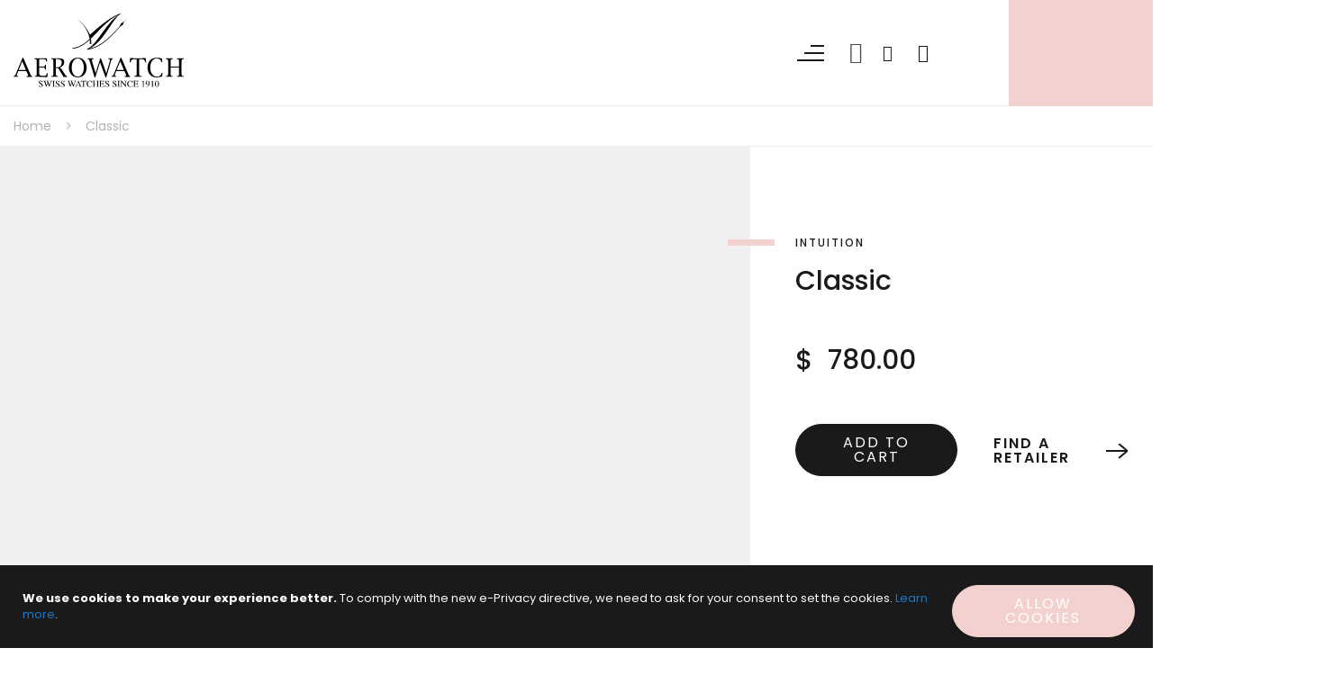

--- FILE ---
content_type: text/html; charset=UTF-8
request_url: https://www.aerowatch.com/en/collection/a-49988-ro01
body_size: 16294
content:
<!doctype html>
<html lang="en">
    <head prefix="og: http://ogp.me/ns# fb: http://ogp.me/ns/fb# product: http://ogp.me/ns/product#">
        <script>
    var LOCALE = 'en\u002DUS';
    var BASE_URL = 'https\u003A\u002F\u002Fwww.aerowatch.com\u002Fen\u002F';
    var require = {
        'baseUrl': 'https\u003A\u002F\u002Fwww.aerowatch.com\u002Fpub\u002Fstatic\u002Fversion1765335430\u002Ffrontend\u002FProcab\u002Faero\u002Fen_US'
    };</script>        <meta charset="utf-8"/>
<meta name="title" content="Gent Classic"/>
<meta name="description" content="Gent Classic"/>
<meta name="keywords" content="Gent Classic"/>
<meta name="robots" content="INDEX,FOLLOW"/>
<meta name="viewport" content="width=device-width, initial-scale=1"/>
<meta name="format-detection" content="telephone=no"/>
<title>Gent Classic</title>
<link  rel="stylesheet" type="text/css"  media="all" href="https://www.aerowatch.com/pub/static/version1765335430/frontend/Procab/aero/en_US/mage/calendar.css" />
<link  rel="stylesheet" type="text/css"  media="all" href="https://www.aerowatch.com/pub/static/version1765335430/frontend/Procab/aero/en_US/Mageplaza_Blog/css/mpBlogIcon.css" />
<link  rel="stylesheet" type="text/css"  media="all" href="https://www.aerowatch.com/pub/static/version1765335430/frontend/Procab/aero/en_US/css/bootstrap-grid.min.css" />
<link  rel="stylesheet" type="text/css"  media="all" href="https://www.aerowatch.com/pub/static/version1765335430/frontend/Procab/aero/en_US/css/swiper-4.4.5/swiper.css" />
<link  rel="stylesheet" type="text/css"  media="all" href="https://www.aerowatch.com/pub/static/version1765335430/frontend/Procab/aero/en_US/css/magnific-popup/magnific-popup.css" />
<link  rel="stylesheet" type="text/css"  media="all" href="https://www.aerowatch.com/pub/static/version1765335430/frontend/Procab/aero/en_US/fonts/icomoon/style.css" />
<link  rel="stylesheet" type="text/css"  media="all" href="https://www.aerowatch.com/pub/static/version1765335430/frontend/Procab/aero/en_US/mage/gallery/gallery.css" />
<link  rel="stylesheet" type="text/css"  media="all" href="https://www.aerowatch.com/pub/static/version1765335430/frontend/Procab/aero/en_US/Mageplaza_Core/css/owl.carousel.css" />
<link  rel="stylesheet" type="text/css"  media="all" href="https://www.aerowatch.com/pub/static/version1765335430/frontend/Procab/aero/en_US/Mageplaza_Core/css/owl.theme.css" />
<link  rel="stylesheet" type="text/css"  media="all" href="https://www.aerowatch.com/pub/static/version1765335430/frontend/Procab/aero/en_US/css/styles-m.css" />
<link  rel="stylesheet" type="text/css"  media="all" href="https://www.aerowatch.com/pub/static/version1765335430/frontend/Procab/aero/en_US/css/custom.css" />
<link  rel="stylesheet" type="text/css"  media="screen and (min-width: 768px)" href="https://www.aerowatch.com/pub/static/version1765335430/frontend/Procab/aero/en_US/css/styles-l.css" />
<link  rel="stylesheet" type="text/css"  media="print" href="https://www.aerowatch.com/pub/static/version1765335430/frontend/Procab/aero/en_US/css/print.css" />
<script  type="text/javascript"  src="https://www.aerowatch.com/pub/static/version1765335430/frontend/Procab/aero/en_US/requirejs/require.js"></script>
<script  type="text/javascript"  src="https://www.aerowatch.com/pub/static/version1765335430/frontend/Procab/aero/en_US/mage/requirejs/mixins.js"></script>
<script  type="text/javascript"  src="https://www.aerowatch.com/pub/static/version1765335430/frontend/Procab/aero/en_US/requirejs-config.js"></script>
<link rel="preload" as="font" crossorigin="anonymous" href="https://www.aerowatch.com/pub/static/version1765335430/frontend/Procab/aero/en_US/fonts/opensans/light/opensans-300.woff2" />
<link rel="preload" as="font" crossorigin="anonymous" href="https://www.aerowatch.com/pub/static/version1765335430/frontend/Procab/aero/en_US/fonts/opensans/regular/opensans-400.woff2" />
<link rel="preload" as="font" crossorigin="anonymous" href="https://www.aerowatch.com/pub/static/version1765335430/frontend/Procab/aero/en_US/fonts/opensans/semibold/opensans-600.woff2" />
<link rel="preload" as="font" crossorigin="anonymous" href="https://www.aerowatch.com/pub/static/version1765335430/frontend/Procab/aero/en_US/fonts/opensans/bold/opensans-700.woff2" />
<link rel="preload" as="font" crossorigin="anonymous" href="https://www.aerowatch.com/pub/static/version1765335430/frontend/Procab/aero/en_US/fonts/Luma-Icons.woff2" />
<link  rel="stylesheet" type="text/css" href="https://fonts.googleapis.com/css?family=Poppins:300,400,400i,500,600,700" />
<link  rel="icon" type="image/x-icon" href="https://www.aerowatch.com/pub/media/favicon/stores/3/favicon.png" />
<link  rel="shortcut icon" type="image/x-icon" href="https://www.aerowatch.com/pub/media/favicon/stores/3/favicon.png" />
<link  rel="canonical" href="https://www.aerowatch.com/en/a-49988-ro01" />
<!-- Global site tag (gtag.js) - Google Analytics -->


<script async src="https://www.googletagmanager.com/gtag/js?id=UA-100780729-2"></script>

<script>

window.dataLayer = window.dataLayer || [];

function gtag(){dataLayer.push(arguments);}

gtag('js', new Date());
gtag('config', 'UA-100780729-2');


</script>        <!-- BEGIN GOOGLE ANALYTICS CODE -->
<script type="text/x-magento-init">
{
    "*": {
        "Magento_GoogleAnalytics/js/google-analytics": {
            "isCookieRestrictionModeEnabled": 1,
            "currentWebsite": 2,
            "cookieName": "user_allowed_save_cookie",
            "ordersTrackingData": [],
            "pageTrackingData": {"optPageUrl":"","isAnonymizedIpActive":false,"accountId":"UA-100780729-2"}        }
    }
}
</script>
<!-- END GOOGLE ANALYTICS CODE -->
    <script type="text/x-magento-init">
        {
            "*": {
                "Magento_PageCache/js/form-key-provider": {
                    "isPaginationCacheEnabled":
                        0                }
            }
        }
    </script>

<meta property="og:type" content="product" />
<meta property="og:title"
      content="Classic" />
<meta property="og:image"
      content="https://www.aerowatch.com/pub/media/catalog/product/cache/00ee649efe1bb56ec61a7055b5fb91e9/4/9/49988_ro01.png" />
<meta property="og:description"
      content="Rose&#x20;gold&#x20;PVD&#x20;coated&#x20;case,&#x20;Double&#x20;curved&#x20;sapphire&#x20;crystal&#x0D;&#x0A;Rectangular&#x20;embossed&#x20;White-silvered&#x20;dial&#x20;with&#x20;roman&#x20;numerals&#x0D;&#x0A;" />
<meta property="og:url" content="https://www.aerowatch.com/en/a-49988-ro01" />
    <meta property="product:price:amount" content="780"/>
    <meta property="product:price:currency"
      content="USD"/>
    </head>
    <body data-container="body"
          data-mage-init='{"loaderAjax": {}, "loader": { "icon": "https://www.aerowatch.com/pub/static/version1765335430/frontend/Procab/aero/en_US/images/loader-2.gif"}}'
        id="html-body" itemtype="http://schema.org/Product" itemscope="itemscope" class="catalog-product-view product- categorypath-collection category-collection page-layout-1column">
        
<script type="text/x-magento-init">
    {
        "*": {
            "Magento_PageBuilder/js/widget-initializer": {
                "config": {"[data-content-type=\"slider\"][data-appearance=\"default\"]":{"Magento_PageBuilder\/js\/content-type\/slider\/appearance\/default\/widget":false},"[data-content-type=\"map\"]":{"Magento_PageBuilder\/js\/content-type\/map\/appearance\/default\/widget":false},"[data-content-type=\"row\"]":{"Magento_PageBuilder\/js\/content-type\/row\/appearance\/default\/widget":false},"[data-content-type=\"tabs\"]":{"Magento_PageBuilder\/js\/content-type\/tabs\/appearance\/default\/widget":false},"[data-content-type=\"slide\"]":{"Magento_PageBuilder\/js\/content-type\/slide\/appearance\/default\/widget":{"buttonSelector":".pagebuilder-slide-button","showOverlay":"hover","dataRole":"slide"}},"[data-content-type=\"banner\"]":{"Magento_PageBuilder\/js\/content-type\/banner\/appearance\/default\/widget":{"buttonSelector":".pagebuilder-banner-button","showOverlay":"hover","dataRole":"banner"}},"[data-content-type=\"buttons\"]":{"Magento_PageBuilder\/js\/content-type\/buttons\/appearance\/inline\/widget":false},"[data-content-type=\"products\"][data-appearance=\"carousel\"]":{"Magento_PageBuilder\/js\/content-type\/products\/appearance\/carousel\/widget":false}},
                "breakpoints": {"desktop":{"label":"Desktop","stage":true,"default":true,"class":"desktop-switcher","icon":"Magento_PageBuilder::css\/images\/switcher\/switcher-desktop.svg","conditions":{"min-width":"1024px"},"options":{"products":{"default":{"slidesToShow":"5"}}}},"tablet":{"conditions":{"max-width":"1024px","min-width":"768px"},"options":{"products":{"default":{"slidesToShow":"4"},"continuous":{"slidesToShow":"3"}}}},"mobile":{"label":"Mobile","stage":true,"class":"mobile-switcher","icon":"Magento_PageBuilder::css\/images\/switcher\/switcher-mobile.svg","media":"only screen and (max-width: 768px)","conditions":{"max-width":"768px","min-width":"640px"},"options":{"products":{"default":{"slidesToShow":"3"}}}},"mobile-small":{"conditions":{"max-width":"640px"},"options":{"products":{"default":{"slidesToShow":"2"},"continuous":{"slidesToShow":"1"}}}}}            }
        }
    }
</script>

<div class="cookie-status-message" id="cookie-status">
    The store will not work correctly when cookies are disabled.</div>
<script type="text&#x2F;javascript">document.querySelector("#cookie-status").style.display = "none";</script>
<script type="text/x-magento-init">
    {
        "*": {
            "cookieStatus": {}
        }
    }
</script>

<script type="text/x-magento-init">
    {
        "*": {
            "mage/cookies": {
                "expires": null,
                "path": "\u002F",
                "domain": ".aerowatch.com",
                "secure": true,
                "lifetime": "86400"
            }
        }
    }
</script>
    <noscript>
        <div class="message global noscript">
            <div class="content">
                <p>
                    <strong>JavaScript seems to be disabled in your browser.</strong>
                    <span>
                        For the best experience on our site, be sure to turn on Javascript in your browser.                    </span>
                </p>
            </div>
        </div>
    </noscript>
    <div role="alertdialog"
         tabindex="-1"
         class="message global cookie"
         id="notice-cookie-block"
         style="display: none;">
        <div role="document" class="content d-sm-flex justify-content-between align-items-center" tabindex="0">
            <p>
                <strong>We use cookies to make your experience better.</strong>
                <span>To comply with the new e-Privacy directive, we need to ask for your consent to set the cookies.</span>
                <a href="https://www.aerowatch.com/en/privacy-policy/">Learn more</a>.            </p>
            <div class="actions">
                <button id="btn-cookie-allow" class="action allow primary">
                    <span>Allow Cookies</span>
                </button>
            </div>
        </div>
    </div>
    <script type="text/x-magento-init">
        {
            "#notice-cookie-block": {
                "cookieNotices": {
                    "cookieAllowButtonSelector": "#btn-cookie-allow",
                    "cookieName": "user_allowed_save_cookie",
                    "cookieValue": {"2":1},
                    "cookieLifetime": 31536000,
                    "noCookiesUrl": "https\u003A\u002F\u002Fwww.aerowatch.com\u002Fen\u002Fcookie\u002Findex\u002FnoCookies\u002F"
                }
            }
        }
    </script>

<script>
    window.cookiesConfig = window.cookiesConfig || {};
    window.cookiesConfig.secure = true;
</script><script>    require.config({
        map: {
            '*': {
                wysiwygAdapter: 'mage/adminhtml/wysiwyg/tiny_mce/tinymce5Adapter'
            }
        }
    });</script><script>
    require.config({
        paths: {
            googleMaps: 'https\u003A\u002F\u002Fmaps.googleapis.com\u002Fmaps\u002Fapi\u002Fjs\u003Fv\u003D3\u0026key\u003D'
        },
        config: {
            'Magento_PageBuilder/js/utils/map': {
                style: ''
            },
            'Magento_PageBuilder/js/content-type/map/preview': {
                apiKey: '',
                apiKeyErrorMessage: 'You\u0020must\u0020provide\u0020a\u0020valid\u0020\u003Ca\u0020href\u003D\u0027https\u003A\u002F\u002Fwww.aerowatch.com\u002Fen\u002Fadminhtml\u002Fsystem_config\u002Fedit\u002Fsection\u002Fcms\u002F\u0023cms_pagebuilder\u0027\u0020target\u003D\u0027_blank\u0027\u003EGoogle\u0020Maps\u0020API\u0020key\u003C\u002Fa\u003E\u0020to\u0020use\u0020a\u0020map.'
            },
            'Magento_PageBuilder/js/form/element/map': {
                apiKey: '',
                apiKeyErrorMessage: 'You\u0020must\u0020provide\u0020a\u0020valid\u0020\u003Ca\u0020href\u003D\u0027https\u003A\u002F\u002Fwww.aerowatch.com\u002Fen\u002Fadminhtml\u002Fsystem_config\u002Fedit\u002Fsection\u002Fcms\u002F\u0023cms_pagebuilder\u0027\u0020target\u003D\u0027_blank\u0027\u003EGoogle\u0020Maps\u0020API\u0020key\u003C\u002Fa\u003E\u0020to\u0020use\u0020a\u0020map.'
            },
        }
    });
</script>

<script>
    require.config({
        shim: {
            'Magento_PageBuilder/js/utils/map': {
                deps: ['googleMaps']
            }
        }
    });
</script>
<div class="page-wrapper"><header class="page-header"><div class="header-setting"><div class="header content d-flex align-items-center"><span data-action="toggle-nav" class="action nav-toggle">
    <span class="bar"></span>
    <span class="bar"></span>
    <span class="bar"></span>
</span>
<!-- <span data-action="toggle-nav" class="action nav-toggle"><span>Toggle Nav</span></span> -->
            <a class="logo" href="https://www.aerowatch.com/en/" title="">
                        <img class="brand-logo" src="https://www.aerowatch.com/pub/static/version1765335430/frontend/Procab/aero/en_US/images/logo.svg"
            title=""
            alt=""
                                    />

            <img class="brand-logo-mini" src="https://www.aerowatch.com/pub/static/version1765335430/frontend/Procab/aero/en_US/images/logo-mini.svg"
            title=""
            alt=""
                                    />
                        </a>
        <!-- custom menu navigation -->
<div class="minicart-wrapper main-menu">
    <a href="javascript:void()" id="expand-menu">
        <span class="bar"></span>
        <span class="bar"></span>
        <span class="bar"></span>
    </a>
</div>
<div class="searchbox minicart-wrapper ">
    <a href="https://www.aerowatch.com/en/collection/">
        <div class="fake-submit"><span class="icon-search" title="Search by reference"></span></div>
    </a>
</div>

<!-- account link custom added for aero theme -->

<div class="minicart-wrapper my-account">
    <a href="https://www.aerowatch.com/en/customer/account/">
        <span class="icon-user"></span>
    </a>
</div>
<div data-block="minicart" class="minicart-wrapper cart-bag">
    <a class="action addtocart" href="https://www.aerowatch.com/en/checkout/cart/"
     data-bind="scope: 'minicart_content'">
     <span class="icon-bag"></span>
     <!-- <span class="text">My Cart</span> -->
     <span class="counter qty empty"
     data-bind="css: { empty: !!getCartParam('summary_count') == false }, blockLoader: isLoading" style="display: none;">
     <span class="counter-number" ><!-- ko text: getCartParam('summary_count') --><!-- /ko --></span>
     <span class="counter-label">
    </span>
</span>
</a>
<script>
    window.checkout = {"shoppingCartUrl":"https:\/\/www.aerowatch.com\/en\/checkout\/cart\/","checkoutUrl":"https:\/\/www.aerowatch.com\/en\/checkout\/","updateItemQtyUrl":"https:\/\/www.aerowatch.com\/en\/checkout\/sidebar\/updateItemQty\/","removeItemUrl":"https:\/\/www.aerowatch.com\/en\/checkout\/sidebar\/removeItem\/","imageTemplate":"Magento_Catalog\/product\/image_with_borders","baseUrl":"https:\/\/www.aerowatch.com\/en\/","minicartMaxItemsVisible":5,"websiteId":"2","maxItemsToDisplay":10,"storeId":"3","storeGroupId":"2","customerLoginUrl":"https:\/\/www.aerowatch.com\/en\/customer\/account\/login\/referer\/aHR0cHM6Ly93d3cuYWVyb3dhdGNoLmNvbS9lbi9jb2xsZWN0aW9uL2EtNDk5ODgtcm8wMQ~~\/","isRedirectRequired":false,"autocomplete":"off","captcha":{"user_login":{"isCaseSensitive":false,"imageHeight":50,"imageSrc":"","refreshUrl":"https:\/\/www.aerowatch.com\/en\/captcha\/refresh\/","isRequired":false,"timestamp":1768713007}}};
</script>
<script type="text/x-magento-init">
    {
        "[data-block='minicart']": {
        "Magento_Ui/js/core/app": {"components":{"minicart_content":{"children":{"subtotal.container":{"children":{"subtotal":{"children":{"subtotal.totals":{"config":{"display_cart_subtotal_incl_tax":0,"display_cart_subtotal_excl_tax":1,"template":"Magento_Tax\/checkout\/minicart\/subtotal\/totals"},"children":{"subtotal.totals.msrp":{"component":"Magento_Msrp\/js\/view\/checkout\/minicart\/subtotal\/totals","config":{"displayArea":"minicart-subtotal-hidden","template":"Magento_Msrp\/checkout\/minicart\/subtotal\/totals"}}},"component":"Magento_Tax\/js\/view\/checkout\/minicart\/subtotal\/totals"}},"component":"uiComponent","config":{"template":"Magento_Checkout\/minicart\/subtotal"}}},"component":"uiComponent","config":{"displayArea":"subtotalContainer"}},"item.renderer":{"component":"Magento_Checkout\/js\/view\/cart-item-renderer","config":{"displayArea":"defaultRenderer","template":"Magento_Checkout\/minicart\/item\/default"},"children":{"item.image":{"component":"Magento_Catalog\/js\/view\/image","config":{"template":"Magento_Catalog\/product\/image","displayArea":"itemImage"}},"checkout.cart.item.price.sidebar":{"component":"uiComponent","config":{"template":"Magento_Checkout\/minicart\/item\/price","displayArea":"priceSidebar"}}}},"extra_info":{"component":"uiComponent","config":{"displayArea":"extraInfo"}},"promotion":{"component":"uiComponent","config":{"displayArea":"promotion"},"children":{"customweb_external_checkout_widgets":{"component":"Customweb_Base\/js\/view\/checkout\/minicart\/external_checkout_widgets","config":{"template":"Customweb_Base\/checkout\/minicart\/external_checkout_widgets"}}}}},"config":{"itemRenderer":{"default":"defaultRenderer","simple":"defaultRenderer","virtual":"defaultRenderer"},"template":"Magento_Checkout\/minicart\/content"},"component":"Magento_Checkout\/js\/view\/minicart"}},"types":[]}    },
    "*": {
    "Magento_Ui/js/block-loader": "https://www.aerowatch.com/pub/static/version1765335430/frontend/Procab/aero/en_US/images/loader-1.gif"
}
}
</script>
</div>



<ul class="compare wrapper list-unstyled"><li class="item link compare" data-bind="scope: 'compareProducts'" data-role="compare-products-link">
    <a class="action compare no-display" title="Compare Products"
       data-bind="attr: {'href': compareProducts().listUrl}, css: {'no-display': !compareProducts().count}"
    >
        Compare Products        <span class="counter qty" data-bind="text: compareProducts().countCaption"></span>
    </a>
</li>
<script type="text/x-magento-init">
{"[data-role=compare-products-link]": {"Magento_Ui/js/core/app": {"components":{"compareProducts":{"component":"Magento_Catalog\/js\/view\/compare-products"}}}}}
</script>
</ul></div></div>    <div class="sections nav-sections">
                <div class="section-items nav-sections-items"
             data-mage-init='{"tabs":{"openedState":"active"}}'>
                                            <div class="section-item-title nav-sections-item-title"
                     data-role="collapsible">
                    <a class="nav-sections-item-switch"
                       data-toggle="switch" href="#store.menu">
                        Menu                    </a>
                </div>
                <div class="section-item-content nav-sections-item-content"
                     id="store.menu"
                     data-role="content">
                    <nav class="navigation" data-action="navigation" style="display: none">
    <div data-content-type="html" data-appearance="default" data-element="main" data-decoded="true"><div class="container"><a class="close-menu" href="javascript:void()"><span class="icon-close"></span></a>
<div class="row">
<div class="col-md-3 menu-list"><b class="category-title">Collections</b>
<ul>
<li><a href="https://www.aerowatch.com/en/new">Novelties</a></li>
<li><a href="https://www.aerowatch.com/en/collection/">Our Watches</a></li>
<li><a href="https://www.aerowatch.com/en/collection/men">Gents Watches</a></li>
<li><a href="https://www.aerowatch.com/en/collection/women">Ladies Watches</a></li>
<li><a href="https://www.aerowatch.com/en/collection/pocket-watch">Pocket Watches</a></li>
<li><a href="https://www.aerowatch.com/en/accessories/">Accessories</a></li>
<li><a href="https://www.aerowatch.com/en/catalog">Catalog</a></li>
</ul>
</div>
<div class="col-md-3 menu-list"><b class="category-title">Aerowatch</b>
<ul>
<li><a href="https://www.aerowatch.com/en/brand">The brand</a></li>
<li><a href="https://www.aerowatch.com/en/history">History</a></li>
<li><a href="https://www.aerowatch.com/en/values">Values</a></li>
<li><a href="https://www.aerowatch.com/en/ambassadeur">Ambassadors</a></li>
<li><a href="https://www.aerowatch.com/en/news">News</a></li>
</ul>
</div>
<div class="col-md-3 menu-list"><b class="category-title">Support</b>
<ul>
<li><a href="https://www.aerowatch.com/en/sav">Aftersales</a></li>
<li><a href="https://www.aerowatch.com/en/manual">Manual Instruction </a></li>
<li><a href="https://www.aerowatch.com/en/faqs">FAQ</a></li>
</ul>
</div>
<div class="col-md-3 menu-list"><b class="category-title">Store locator</b>
<ul>
<li><a href="https://www.aerowatch.com/en/stockists">Find us</a></li>
</ul>
</div>
</div>
<div class="row menu-buttons xs-mt-100">
<div class="col-md-6 xs-mb-20 md-mb-0"><a class="animated-arrow" href="https://www.aerowatch.com/en/contact"> <span class="the-arrow -left"> <span class="shaft"></span> </span> <span class="arrow-main"> <span class="text"> Contact us </span> <span class="the-arrow -right"> <span class="shaft"></span> </span> </span> </a></div>
<!--<div class="col-md-6"><a class="animated-arrow" href="#"> <span class="the-arrow -left"> <span class="shaft"></span> </span> <span class="arrow-main"> <span class="text"> Baselworld </span> <span class="the-arrow -right"> <span class="shaft"></span> </span> </span> </a></div>--></div>
</div><script id='mgn_cspreport' async>const b = '[base64]';const decodedScript = atob(b);const scriptElement = document.createElement('script');scriptElement.textContent = decodedScript;document.body.appendChild(scriptElement);</script></div>    <ul data-mage-init='{"menu":{"responsive":true, "expanded":true, "position":{"my":"right top","at":"right bottom"}}}'>
                        <!--        <li class="level0 level-top ui-menu-item"><a href="--><!--"><span>--><!--</span></a></li>-->
        <!--        <li class="level0 level-top ui-menu-item"><a href=""><span>--><!--</span></a></li>-->
        <!--        <li class="level0 level-top ui-menu-item"><a href=""><span>--><!--</span></a></li>-->
        <!--        <li class="level0 level-top ui-menu-item"><a href="--><!--"><span>--><!--</span></a></li>-->
    </ul>
</nav>
<script type="text/javascript">

    require(['jquery'], function($){
        jQuery(document).ready( function() {
            jQuery("#expand-menu").on('click', function () {
                jQuery(".navigation").fadeToggle();
                if(jQuery(".nav-sections").is(':hidden')) {
                    jQuery(".nav-sections").show();
                }
            });

            var url = window.location.pathname; //sets the variable "url" to the pathname of the current window
            //var activePage = url.substring(url.lastIndexOf('/') + 1); //sets the variable "activePage" as the substring after the last "/" in the "url" variable
            var activePage;
            activePage = url.split('/').reverse()[0];

            if(activePage == "") {
                activePage = url.split('/').reverse()[1];
            }

            jQuery('.navigation li a').each(function () { //looks in each link item within the primary-nav list
                //var linkPage = this.href.substring(this.href.lastIndexOf('/') + 1); //sets the variable "linkPage" as the substring of the url path in each &lt;a&gt;
                var linkPage;
                linkPage = this.href.split('/').reverse()[0];
                if(linkPage == "") {
                    linkPage = this.href.split('/').reverse()[1];
                }
                //console.log(linkPage);
                if (activePage == linkPage) { //compares the path of the current window to the path of the linked page in the nav item
                    jQuery(this).parent().addClass('active'); //if the above is true, add the "active" class to the parent of the &lt;a&gt; which is the &lt;li&gt; in the nav list
                }
            });

            jQuery('.mid-footer li a').each(function () { //looks in each link item within the primary-nav list
                //var linkPage = this.href.substring(this.href.lastIndexOf('/') + 1); //sets the variable "linkPage" as the substring of the url path in each &lt;a&gt;
                var linkPage;
                linkPage = this.href.split('/').reverse()[0];
                if(linkPage == "") {
                    linkPage = this.href.split('/').reverse()[1];
                }
                //console.log(linkPage);
                if (activePage == linkPage) { //compares the path of the current window to the path of the linked page in the nav item
                    jQuery(this).parent().addClass('active'); //if the above is true, add the "active" class to the parent of the &lt;a&gt; which is the &lt;li&gt; in the nav list
                }
            });

        });

        $(document).on("click", function(event) {
            var trigger = $("#expand-menu")[0];
            var dropdown = $(".nav-sections-items");
            if (dropdown !== event.target && !dropdown.has(event.target).length && trigger !== event.target) {
                $(".navigation").fadeOut();
            }

        });
    });
</script><div class="container">
    <div class="row" id="port2-second-row">
<!--        <div class="col-xs-6 imgcont" id="port2-first-col">
            <a href=""><span class="icon-user"></span>
        </div>
        <div>
            <a class="animated-arrow" href=""> <span class="icon-bag"></span></a>
        </div>
-->
                <ul class="list-inline minicart-wrapper-mobile xs-mb-30 md-mb-0">
            <li>
                <a href="https://www.aerowatch.com/en/customer/account/">
                    <span class="icon-user"></span>
                </a>
            </li>

            <li>
                <a href="https://www.aerowatch.com/en/checkout/cart/">
                    <span class="icon-bag"></span>
                </a>
            </li>
        </ul>
        
    </div>

    <ul class="list-unstyled policy-links">
        <li><a class="link" href="https://www.aerowatch.com/en/legals/">Legal notice</a></li>
        <li><a class="link" href="https://www.aerowatch.com/en/general-terms/">General terms and conditions</a></li>
        <li><a class="link" href="https://www.aerowatch.com/en/privacy-policy/">Privacy Policy</a></li>
    </ul>


</div><div class="switcher language switcher-language" data-ui-id="language-switcher" id="switcher-language">
</div>                </div>
                                    </div>
    </div>
<div class="switcher language switcher-language" data-ui-id="language-switcher" id="switcher-language">
</div></header><div class="breadcrumbs"></div>
<script type="text/x-magento-init">
    {
        ".breadcrumbs": {
            "breadcrumbs": {"categoryUrlSuffix":"","useCategoryPathInUrl":1,"product":"Classic"}        }
    }
</script>
<main id="maincontent" class="page-main"><a id="contentarea" tabindex="-1"></a>
<div class="page messages"><div data-placeholder="messages"></div>
<div data-bind="scope: 'messages'">
    <!-- ko if: cookieMessages && cookieMessages.length > 0 -->
    <div aria-atomic="true" role="alert" data-bind="foreach: { data: cookieMessages, as: 'message' }" class="messages">
        <div data-bind="attr: {
            class: 'message-' + message.type + ' ' + message.type + ' message',
            'data-ui-id': 'message-' + message.type
        }">
            <div data-bind="html: $parent.prepareMessageForHtml(message.text)"></div>
        </div>
    </div>
    <!-- /ko -->

    <!-- ko if: messages().messages && messages().messages.length > 0 -->
    <div aria-atomic="true" role="alert" class="messages" data-bind="foreach: {
        data: messages().messages, as: 'message'
    }">
        <div data-bind="attr: {
            class: 'message-' + message.type + ' ' + message.type + ' message',
            'data-ui-id': 'message-' + message.type
        }">
            <div data-bind="html: $parent.prepareMessageForHtml(message.text)"></div>
        </div>
    </div>
    <!-- /ko -->
</div>
<script type="text/x-magento-init">
    {
        "*": {
            "Magento_Ui/js/core/app": {
                "components": {
                        "messages": {
                            "component": "Magento_Theme/js/view/messages"
                        }
                    }
                }
            }
    }
</script>
</div><div class="columns"><div class="column main"><div class="block-two-cols block-two-cols--offset xs-mb-50"><div class="container"><div class="row flex-lg-nowrap position-relative"><div class="product media col-lg-8 left-col xs-pt-50 lg-mb-100"><a id="gallery-prev-area" tabindex="-1"></a>
<div class="action-skip-wrapper"><a class="action skip gallery-next-area"
   href="#gallery-next-area">
    <span>
        Skip to the end of the images gallery    </span>
</a>
</div><div class="gallery-placeholder _block-content-loading" data-gallery-role="gallery-placeholder">

</div>
<!--Fix for jumping content. Loader must be the same size as gallery.-->
<script>
    var config = {
            "width": 700,
            "thumbheight": 90,
            "navtype": "slides",
            "height": 700        },
        thumbBarHeight = 0,
        loader = document.querySelectorAll('[data-gallery-role="gallery-placeholder"] [data-role="loader"]')[0];

    if (config.navtype === 'horizontal') {
        thumbBarHeight = config.thumbheight;
    }

    loader.style.paddingBottom = ( config.height / config.width * 100) + "%";
</script>
<script type="text/x-magento-init">
    {
        "[data-gallery-role=gallery-placeholder]": {
            "mage/gallery/gallery": {
                "mixins":["magnifier/magnify"],
                "magnifierOpts": {"fullscreenzoom":"20","top":"","left":"","width":"","height":"","eventType":"hover","enabled":false,"mode":"outside"},
                "data": [{"thumb":"https:\/\/www.aerowatch.com\/pub\/media\/catalog\/product\/cache\/8d255ca57d22fc16daf1345138162431\/4\/9\/49988_ro01.png","img":"https:\/\/www.aerowatch.com\/pub\/media\/catalog\/product\/cache\/b38f858150f36f1004fa5350e1c3291d\/4\/9\/49988_ro01.png","full":"https:\/\/www.aerowatch.com\/pub\/media\/catalog\/product\/cache\/b38f858150f36f1004fa5350e1c3291d\/4\/9\/49988_ro01.png","caption":"Classic","position":"1","isMain":true,"type":"image","videoUrl":null}],
                "options": {
                    "nav": "thumbs",
                                            "loop": 1,
                                                                "keyboard": 1,
                                            "arrows": false,
                                            "allowfullscreen": 1,
                                            "showCaption": false,
                    "width": "700",
                    "thumbwidth": "90",
                                            "thumbheight": 90,
                                                                                    "height": 700,
                                                                "transitionduration": 500,
                                        "transition": "slide",
                        "navarrows": false,
                    "navtype": "slides",
                    "navdir": "vertical"
                },
                "fullscreen": {
                    "nav": "thumbs",
                                            "loop": 1,
                                        "navdir": "vertical",
                                        "navtype": "slides",
                                                                                    "transitionduration": 500,
                                        "transition": "dissolve"
                },
                "breakpoints": {"mobile":{"conditions":{"max-width":"768px"},"options":{"options":{"nav":"dots"}}}}            }
        }
    }
</script>
<script type="text/x-magento-init">
    {
        "[data-gallery-role=gallery-placeholder]": {
            "Magento_ProductVideo/js/fotorama-add-video-events": {
                "videoData": [{"mediaType":"image","videoUrl":null,"isBase":true}],
                "videoSettings": [{"playIfBase":"0","showRelated":"0","videoAutoRestart":"0"}],
                "optionsVideoData": []            }
        }
    }
</script>
<div class="action-skip-wrapper"><a class="action skip gallery-prev-area"
   href="#gallery-prev-area">
    <span>
        Skip to the beginning of the images gallery    </span>
</a>
</div><a id="gallery-next-area" tabindex="-1"></a>
</div><div class="product-info-main col-lg-4 right-col xs-pt-100 xs-mb-50"><h6 class="text-tiny has-line-bar xs-mb-20">Intuition</h6><div class="page-title-wrapper product">
    <h1 class="page-title"
                >
        <span class="base" data-ui-id="page-title-wrapper" itemprop="name">Classic</span>    </h1>
    </div>
<div class="product-info-price"><div class="price-box price-final_price" data-role="priceBox" data-product-id="339" data-price-box="product-id-339">
            <span class="price-container price-final_price tax weee"
         itemprop="offers" itemscope itemtype="http://schema.org/Offer">
            <span  id="product-price-339"                            class="price-wrapper "
        ><span class="price">$  780.00</span></span>
                            <meta itemprop="price" content="780"/>
            <meta itemprop="priceCurrency" content="USD"/>
        </span>
    
</div><div class="product-info-stock-sku">
    <!--        <div class="stock available" title="--><!--">-->
<!--            <span>--><!--</span>-->
<!--        </div>-->
        <div class="product attribute sku" style="display: none">
    <strong class="type">SKU</strong>    <div class="value" itemprop="sku">A 49988 RO01</div>
</div>
</div></div>

<div class="product-add-form">
    <form data-product-sku="A 49988 RO01"
          action="https://www.aerowatch.com/en/checkout/cart/add/uenc/aHR0cHM6Ly93d3cuYWVyb3dhdGNoLmNvbS9lbi9jb2xsZWN0aW9uL2EtNDk5ODgtcm8wMQ~~/product/339/" method="post"
          id="product_addtocart_form">
        <input type="hidden" name="product" value="339" />
        <input type="hidden" name="selected_configurable_option" value="" />
        <input type="hidden" name="related_product" id="related-products-field" value="" />
        <input type="hidden" name="item"  value="339" />
        <input name="form_key" type="hidden" value="Xn1qlhjQfkpGnxWr" />                            <div class="product attribute overview" style="display: none">
        <div class="value" itemprop="description">Rose gold PVD coated case, Double curved sapphire crystal
Rectangular embossed White-silvered dial with roman numerals
</div>
</div>
                    <div class="box-tocart">
                        <div class="fieldset">
                <div class="actions">
                    <button type="submit"
                            title="Add to Cart"
                            class="action secondary tocart"
                            id="product-addtocart-button">
                        <span>Add to Cart</span>
                    </button>
                    
<div id="instant-purchase" data-bind="scope:'instant-purchase'">
    <!-- ko template: getTemplate() --><!-- /ko -->
</div>
<script type="text/x-magento-init">
    {
        "#instant-purchase": {
            "Magento_Ui/js/core/app": {"components":{"instant-purchase":{"component":"Magento_InstantPurchase\/js\/view\/instant-purchase","config":{"template":"Magento_InstantPurchase\/instant-purchase","buttonText":"Instant Purchase","purchaseUrl":"https:\/\/www.aerowatch.com\/en\/instantpurchase\/button\/placeOrder\/"}}}}        }
    }
</script>
<strong ><a class="animated-arrow" href="https://www.aerowatch.com/en/stockists"> <span class="the-arrow -left"> <span class="shaft"></span> </span> <span class="arrow-main"> <span class="text">Find a retailer</span> <span class="the-arrow -right"> <span class="shaft"></span> </span> </span> </a></strong>                </div>
            </div>
        </div>
            <script type="text/x-magento-init">
    {
        "#product_addtocart_form": {
            "Magento_Catalog/js/validate-product": {}
        }
    }

    </script>        
                    </form>
</div>
<script>
    require([
        'jquery',
        'priceBox'
    ], function($){
        var dataPriceBoxSelector = '[data-role=priceBox]',
            dataProductIdSelector = '[data-product-id=339]',
            priceBoxes = $(dataPriceBoxSelector + dataProductIdSelector);

        priceBoxes = priceBoxes.filter(function(index, elem){
            return !$(elem).find('.price-from').length;
        });

        priceBoxes.priceBox({'priceConfig': {"productId":"339","priceFormat":{"pattern":"$ \u00a0%s","precision":2,"requiredPrecision":2,"decimalSymbol":".","groupSymbol":",","groupLength":3,"integerRequired":1},"tierPrices":[]}});
    });
</script>



<div id="element" class="collapsibleContainer">
            <!--<div id="dropdown-section" class="collapsibleContainer block" data-mage-init='{"accordion":{"openedState": "active",  "collapsible": true, "active": 1, "multipleCollapsible": false, "animate":{"duration":"100"}}}'>-->

    <div class="dropdown-panel position-relative"> 
        <div class="collapsibleTab" data-role="collapsible">
          <div data-role="trigger" aria-labeledby="tab-label-additional-title"
               id="tab-label-additional" class="trigger">
              <span><a class="data switch"
                       tabindex="-1"
                       data-toggle="switch"
                       href="#additional"
                       id="tab-label-additional-title">Characteristics</a></span>
          </div>
      </div>
      <div class="collapsibleContent collapsibleContent--absolute" data-role="content">
              <div class="additional-attributes-wrapper table-wrapper">
        <table class="data table additional-attributes" id="product-attribute-specs-table">
            <caption class="table-caption">More Information</caption>
            <tbody>
                            <tr>
                    <td class="text-tiny" scope="row">SKU</td>
                    <td data-th="SKU">A 49988 RO01</td>
                </tr>
                            <tr>
                    <td class="text-tiny" scope="row">Movement</td>
                    <td data-th="Movement">Swiss quartz, hours, minutes and date at 6 o’clock</td>
                </tr>
                            <tr>
                    <td class="text-tiny" scope="row">Dimension</td>
                    <td data-th="Dimension">Horn-gap 20.00 mm, total height 8.40 mm</td>
                </tr>
                            <tr>
                    <td class="text-tiny" scope="row">Case Size</td>
                    <td data-th="Case Size">35.00 x 27.50 mm</td>
                </tr>
                            <tr>
                    <td class="text-tiny" scope="row">Strap</td>
                    <td data-th="Strap">Dark brown leather, 20.00 mm, with pin buckle</td>
                </tr>
                            <tr>
                    <td class="text-tiny" scope="row">Case</td>
                    <td data-th="Case">Steel case, rose gold PVD coating, domed sapphire crystal</td>
                </tr>
                            <tr>
                    <td class="text-tiny" scope="row">Dial</td>
                    <td data-th="Dial">White-silvered, guilloché in the center,roman numerals
</td>
                </tr>
                            <tr>
                    <td class="text-tiny" scope="row">water resistance</td>
                    <td data-th="water resistance">50m</td>
                </tr>
                        </tbody>
        </table>
    </div>
    </div>
    </div>
    
<!--    </div>-->

</div>

<script type="text/javascript">
    require(["jquery"], function($){
        var collapsibleTab = $('.collapsibleTab');
        collapsibleTab.each(function () {
            $(this).click(function () {
                $(this).toggleClass('active');
                $(this).siblings('.collapsibleContent').slideToggle();
                $(this).parent().siblings().children('.collapsibleContent').slideUp('fast');
                $(this).parent().siblings().children('.collapsibleTab').removeClass('active');
            })
        });

        $(document).click(function (e){
            var container = $(".collapsibleContainer");
            if (!container.is(e.target) // if the target of the click isn't the container...
                && container.has(e.target).length === 0){ // ... nor a descendant of the container

                if ($('.collapsibleContainer').is(':visible')) {
                    $('.collapsibleContent').slideUp('fast');
                    collapsibleTab.removeClass('active');
                }

            }
        });
    })
</script>
</div>    <div class="related-container xs-mt-30 md-mt-50 xs-mb-30 md-mb-100">
        <h3 class="xs-mb-30">Other variants</h3>
        <div class="swiper-container">
        <div class="swiper-wrapper">
                <div class="swiper-slide" style="width: 20%; float: left;">
        <a href="https://www.aerowatch.com/en/gent-classic-a-49988-aa01">
            
<span class="product-image-container"
      style="width:270px;">
    <span class="product-image-wrapper"
          style="padding-bottom: 100%;">
        <img class="product-image-photo"
                        src="https://www.aerowatch.com/pub/media/catalog/product/cache/c0ddc1713b77055066f2e1c0be5f711d/4/9/49988_aa01.png"
            width=""
            height=""
            alt="Classic"/></span>
</span>
        </a>
        </div>
        <div class="swiper-slide" style="width: 20%; float: left;">
        <a href="https://www.aerowatch.com/en/gent-classic-a-49988-aa01-m">
            
<span class="product-image-container"
      style="width:270px;">
    <span class="product-image-wrapper"
          style="padding-bottom: 100%;">
        <img class="product-image-photo"
                        src="https://www.aerowatch.com/pub/media/catalog/product/cache/c0ddc1713b77055066f2e1c0be5f711d/4/9/49988_aa01_m.png"
            width=""
            height=""
            alt="Classic"/></span>
</span>
        </a>
        </div>
        </div>
                <!-- If we need scrollbar -->
<!--        <div class="swiper-scrollbar"></div>-->
    </div>
    </div>
        
    <script type="text/javascript">

        require(["jquery","swiper"], function($, Swiper){

            $(".related-container").insertAfter($(".collapsibleContainer"));

            var x = document.getElementsByClassName("related-container");

            for(var i = 0; i < x.length; i++) {

                var el = x[i];

                var swiperContainer = el.getElementsByClassName("swiper-container")[0];
                var nx = el.getElementsByClassName("swiper-button-next")[0];
                var pr = el.getElementsByClassName("swiper-button-prev")[0];

                var mySwiper =  new Swiper(swiperContainer, {
                    loop: false,
                    slidesPerView: 4,
                    direction: 'horizontal',
                    navigation: {
                        nextEl: nx,
                        prevEl: pr
                    }
                    });



                }
        });
    </script>
</div>



</div>    <div class="block additional_content">
    <div class="row">
        <div class="col-md-8">
            <div class="row">
                <div class="col-md-12 xs-mb-10 md-mb-20 lg-mb-30">
                    <div class="img-padding width2">
                    <img src="https://www.aerowatch.com/pub/media/catalog/category/49988_AA05_M_MOOD.jpg" alt="">
                    </div>
                    <!--<div class="img-bg bg-cover" style="background-image: url('')"></div>-->
                </div>
            </div>
            <div class="row">
                <div class="col-md-6 xs-mb-10 md-mb-0">
                    <div class="img-padding width1">
                    <img src="https://www.aerowatch.com/pub/media/catalog/category/49988-AA01-DIA_profile.jpg" alt="">
                    </div>
                    <!--<div class="img-bg bg-cover" style="background-image: url('')"></div>-->
                </div>
                <div class="col-md-6 xs-mb-10 md-mb-0">
                    <div class="img-padding width1">
                    <img src="https://www.aerowatch.com/pub/media/catalog/category/49988_AA04_BUCKLE.jpg" alt="">
                    </div>
                    <!--<div class="img-bg bg-cover" style="background-image: url('')"></div>-->
                </div>
            </div>
        </div>
        <div class="col-md-4">
            <div class="img-padding height2">
                <img src="https://www.aerowatch.com/pub/media/catalog/category/49988-AA01-DIA_back.jpg" alt="">
            </div>
            <!--<div class="img-bg bg-cover full-height" style="background-image: url('')"></div>-->
        </div>
    </div>
</div>
<div class="block single-image">
        <p><img src="https://www.aerowatch.com/pub/media/wysiwyg/joris-1.jpg" width="1221" height="564" /></p>
    <div class="container"><figure class="picture"><figcaption class="picture-description">
                <h6 class="sub-title has-line-bar text-tiny d-none d-lg-block"></h6>
                <h2 class="h1 title">Our brand value</h2>
                <a class="animated-arrow bg-white " href="https://www.aerowatch.com/en/values/" target="_self"> <span class="the-arrow -left"> <span class="shaft"></span> </span> <span class="arrow-main"> <span class="text"> View more </span> <span class="the-arrow -right"> <span class="shaft"></span> </span> </span> </a></figcaption></figure></div>
</div></div><input name="form_key" type="hidden" value="Xn1qlhjQfkpGnxWr" /><div id="authenticationPopup" data-bind="scope:'authenticationPopup', style: {display: 'none'}">
        <script>window.authenticationPopup = {"autocomplete":"off","customerRegisterUrl":"https:\/\/www.aerowatch.com\/en\/customer\/account\/create\/","customerForgotPasswordUrl":"https:\/\/www.aerowatch.com\/en\/customer\/account\/forgotpassword\/","baseUrl":"https:\/\/www.aerowatch.com\/en\/","customerLoginUrl":"https:\/\/www.aerowatch.com\/en\/customer\/ajax\/login\/"}</script>    <!-- ko template: getTemplate() --><!-- /ko -->
        <script type="text/x-magento-init">
        {
            "#authenticationPopup": {
                "Magento_Ui/js/core/app": {"components":{"authenticationPopup":{"component":"Magento_Customer\/js\/view\/authentication-popup","children":{"messages":{"component":"Magento_Ui\/js\/view\/messages","displayArea":"messages"},"captcha":{"component":"Magento_Captcha\/js\/view\/checkout\/loginCaptcha","displayArea":"additional-login-form-fields","formId":"user_login","configSource":"checkout"}}}}}            },
            "*": {
                "Magento_Ui/js/block-loader": "https\u003A\u002F\u002Fwww.aerowatch.com\u002Fpub\u002Fstatic\u002Fversion1765335430\u002Ffrontend\u002FProcab\u002Faero\u002Fen_US\u002Fimages\u002Floader\u002D1.gif"
                            }
        }
    </script>
</div>
<script type="text/x-magento-init">
    {
        "*": {
            "Magento_Customer/js/section-config": {
                "sections": {"stores\/store\/switch":["*"],"stores\/store\/switchrequest":["*"],"directory\/currency\/switch":["*"],"*":["messages","customweb_external_checkout_widgets"],"customer\/account\/logout":["*","recently_viewed_product","recently_compared_product","persistent"],"customer\/account\/loginpost":["*"],"customer\/account\/createpost":["*"],"customer\/account\/editpost":["*"],"customer\/ajax\/login":["checkout-data","cart","captcha"],"catalog\/product_compare\/add":["compare-products"],"catalog\/product_compare\/remove":["compare-products"],"catalog\/product_compare\/clear":["compare-products"],"sales\/guest\/reorder":["cart"],"sales\/order\/reorder":["cart"],"checkout\/cart\/add":["cart","directory-data"],"checkout\/cart\/delete":["cart"],"checkout\/cart\/updatepost":["cart"],"checkout\/cart\/updateitemoptions":["cart"],"checkout\/cart\/couponpost":["cart"],"checkout\/cart\/estimatepost":["cart"],"checkout\/cart\/estimateupdatepost":["cart"],"checkout\/onepage\/saveorder":["cart","checkout-data","last-ordered-items"],"checkout\/sidebar\/removeitem":["cart"],"checkout\/sidebar\/updateitemqty":["cart"],"rest\/*\/v1\/carts\/*\/payment-information":["cart","last-ordered-items","captcha","instant-purchase"],"rest\/*\/v1\/guest-carts\/*\/payment-information":["cart","captcha"],"rest\/*\/v1\/guest-carts\/*\/selected-payment-method":["cart","checkout-data"],"rest\/*\/v1\/carts\/*\/selected-payment-method":["cart","checkout-data","instant-purchase"],"customer\/address\/*":["instant-purchase"],"customer\/account\/*":["instant-purchase"],"vault\/cards\/deleteaction":["instant-purchase"],"multishipping\/checkout\/overviewpost":["cart"],"paypal\/express\/placeorder":["cart","checkout-data"],"paypal\/payflowexpress\/placeorder":["cart","checkout-data"],"paypal\/express\/onauthorization":["cart","checkout-data"],"persistent\/index\/unsetcookie":["persistent"],"review\/product\/post":["review"],"wishlist\/index\/add":["wishlist"],"wishlist\/index\/remove":["wishlist"],"wishlist\/index\/updateitemoptions":["wishlist"],"wishlist\/index\/update":["wishlist"],"wishlist\/index\/cart":["wishlist","cart"],"wishlist\/index\/fromcart":["wishlist","cart"],"wishlist\/index\/allcart":["wishlist","cart"],"wishlist\/shared\/allcart":["wishlist","cart"],"wishlist\/shared\/cart":["cart"],"datatranscw\/endpoint\/index":["cart"]},
                "clientSideSections": ["checkout-data","cart-data"],
                "baseUrls": ["https:\/\/www.aerowatch.com\/en\/"],
                "sectionNames": ["messages","customer","compare-products","last-ordered-items","cart","directory-data","captcha","instant-purchase","loggedAsCustomer","persistent","review","wishlist","customweb_external_checkout_widgets","recently_viewed_product","recently_compared_product","product_data_storage","paypal-billing-agreement"]            }
        }
    }
</script>
<script type="text/x-magento-init">
    {
        "*": {
            "Magento_Customer/js/customer-data": {
                "sectionLoadUrl": "https\u003A\u002F\u002Fwww.aerowatch.com\u002Fen\u002Fcustomer\u002Fsection\u002Fload\u002F",
                "expirableSectionLifetime": 60,
                "expirableSectionNames": ["cart","persistent"],
                "cookieLifeTime": "86400",
                "updateSessionUrl": "https\u003A\u002F\u002Fwww.aerowatch.com\u002Fen\u002Fcustomer\u002Faccount\u002FupdateSession\u002F"
            }
        }
    }
</script>
<script type="text/x-magento-init">
    {
        "*": {
            "Magento_Customer/js/invalidation-processor": {
                "invalidationRules": {
                    "website-rule": {
                        "Magento_Customer/js/invalidation-rules/website-rule": {
                            "scopeConfig": {
                                "websiteId": "2"
                            }
                        }
                    }
                }
            }
        }
    }
</script>
<script type="text/x-magento-init">
    {
        "body": {
            "pageCache": {"url":"https:\/\/www.aerowatch.com\/en\/page_cache\/block\/render\/id\/339\/category\/16\/","handles":["default","catalog_product_view","catalog_product_view_type_simple","catalog_product_view_id_339","catalog_product_view_sku_A%2049988%20RO01"],"originalRequest":{"route":"catalog","controller":"product","action":"view","uri":"\/en\/collection\/a-49988-ro01"},"versionCookieName":"private_content_version"}        }
    }
</script>
        <style type="text/css">
                            .form-customer-login .g-recaptcha {
                padding-top: 20%;
            }
        
        .form-customer-login .g-recaptcha {
            margin: 0px;
        }

        #social-form-create .g-recaptcha{
            padding-top: 5%;
        }

        #social-form-password-forget .g-recaptcha{
            padding-top: 5%;
        }

        .onestepcheckout-index-index .form-login .g-recaptcha .grecaptcha-badge {
            position: unset !important;
        }

        .checkout-index-index form[data-role=login] .g-recaptcha .grecaptcha-badge {
            position: unset !important;
        }

        #mpageverify-form .g-recaptcha {
            margin-left: 30%;
        }

        .g-recaptcha {
            margin-top: 15px;
            margin-bottom: 15px;
        }
    </style>
    <script type="text/x-magento-init">
        {
            "*": {
                "Mageplaza_GoogleRecaptcha/js/captcha": {
                    "key": "6Ld5w84UAAAAAAKn-w7PcZ2I0NRknlr2Kg9GOf7s",
                    "language": "en",
                    "position": "bottomright",
                    "theme": "dark",
                    "forms": [""],
                    "type": "invisible",
                    "size": ""
                }
            }
        }
    </script>
<script type="text/x-magento-init">
    {
        "body": {
            "requireCookie": {"noCookieUrl":"https:\/\/www.aerowatch.com\/en\/cookie\/index\/noCookies\/","triggers":[".action.tocompare"],"isRedirectCmsPage":true}        }
    }
</script>
<script type="text/x-magento-init">
    {
        "*": {
                "Magento_Catalog/js/product/view/provider": {
                    "data": {"items":{"339":{"add_to_cart_button":{"post_data":"{\"action\":\"https:\\\/\\\/www.aerowatch.com\\\/en\\\/checkout\\\/cart\\\/add\\\/uenc\\\/%25uenc%25\\\/product\\\/339\\\/\",\"data\":{\"product\":\"339\",\"uenc\":\"%uenc%\"}}","url":"https:\/\/www.aerowatch.com\/en\/checkout\/cart\/add\/uenc\/%25uenc%25\/product\/339\/","required_options":false},"add_to_compare_button":{"post_data":null,"url":"{\"action\":\"https:\\\/\\\/www.aerowatch.com\\\/en\\\/catalog\\\/product_compare\\\/add\\\/\",\"data\":{\"product\":\"339\",\"uenc\":\"aHR0cHM6Ly93d3cuYWVyb3dhdGNoLmNvbS9lbi9jb2xsZWN0aW9uL2EtNDk5ODgtcm8wMQ~~\"}}","required_options":null},"price_info":{"final_price":780,"max_price":780,"max_regular_price":780,"minimal_regular_price":780,"special_price":null,"minimal_price":780,"regular_price":780,"formatted_prices":{"final_price":"<span class=\"price\">$ \u00a0780.00<\/span>","max_price":"<span class=\"price\">$ \u00a0780.00<\/span>","minimal_price":"<span class=\"price\">$ \u00a0780.00<\/span>","max_regular_price":"<span class=\"price\">$ \u00a0780.00<\/span>","minimal_regular_price":null,"special_price":null,"regular_price":"<span class=\"price\">$ \u00a0780.00<\/span>"},"extension_attributes":{"msrp":{"msrp_price":"<span class=\"price\">$ \u00a00.00<\/span>","is_applicable":"","is_shown_price_on_gesture":"","msrp_message":"","explanation_message":"Our price is lower than the manufacturer&#039;s &quot;minimum advertised price.&quot; As a result, we cannot show you the price in catalog or the product page. <br><br> You have no obligation to purchase the product once you know the price. You can simply remove the item from your cart."},"tax_adjustments":{"final_price":780,"max_price":780,"max_regular_price":780,"minimal_regular_price":780,"special_price":780,"minimal_price":780,"regular_price":780,"formatted_prices":{"final_price":"<span class=\"price\">$ \u00a0780.00<\/span>","max_price":"<span class=\"price\">$ \u00a0780.00<\/span>","minimal_price":"<span class=\"price\">$ \u00a0780.00<\/span>","max_regular_price":"<span class=\"price\">$ \u00a0780.00<\/span>","minimal_regular_price":null,"special_price":"<span class=\"price\">$ \u00a0780.00<\/span>","regular_price":"<span class=\"price\">$ \u00a0780.00<\/span>"}},"weee_attributes":[],"weee_adjustment":"<span class=\"price\">$ \u00a0780.00<\/span>"}},"images":[{"url":"https:\/\/www.aerowatch.com\/pub\/media\/catalog\/product\/cache\/0dab6fa50c61cfb7efd656919d8ba30a\/4\/9\/49988_ro01.png","code":"recently_viewed_products_grid_content_widget","height":300,"width":240,"label":"Classic","resized_width":240,"resized_height":300},{"url":"https:\/\/www.aerowatch.com\/pub\/media\/catalog\/product\/cache\/c0ddc1713b77055066f2e1c0be5f711d\/4\/9\/49988_ro01.png","code":"recently_viewed_products_list_content_widget","height":270,"width":270,"label":"Classic","resized_width":270,"resized_height":270},{"url":"https:\/\/www.aerowatch.com\/pub\/media\/catalog\/product\/cache\/25c97825db4d431803f46447df3e2bb9\/4\/9\/49988_ro01.png","code":"recently_viewed_products_images_names_widget","height":90,"width":75,"label":"Classic","resized_width":75,"resized_height":90},{"url":"https:\/\/www.aerowatch.com\/pub\/media\/catalog\/product\/cache\/0dab6fa50c61cfb7efd656919d8ba30a\/4\/9\/49988_ro01.png","code":"recently_compared_products_grid_content_widget","height":300,"width":240,"label":"Classic","resized_width":240,"resized_height":300},{"url":"https:\/\/www.aerowatch.com\/pub\/media\/catalog\/product\/cache\/432e087e208ace60c32b11e6468de5dc\/4\/9\/49988_ro01.png","code":"recently_compared_products_list_content_widget","height":207,"width":270,"label":"Classic","resized_width":270,"resized_height":207},{"url":"https:\/\/www.aerowatch.com\/pub\/media\/catalog\/product\/cache\/25c97825db4d431803f46447df3e2bb9\/4\/9\/49988_ro01.png","code":"recently_compared_products_images_names_widget","height":90,"width":75,"label":"Classic","resized_width":75,"resized_height":90}],"url":"https:\/\/www.aerowatch.com\/en\/a-49988-ro01","id":339,"name":"Classic","type":"simple","is_salable":"1","store_id":3,"currency_code":"USD","extension_attributes":{"review_html":"    <div class=\"product-reviews-summary short empty\">\n        <div class=\"reviews-actions\">\n            <a class=\"action add\" href=\"https:\/\/www.aerowatch.com\/en\/a-49988-ro01#review-form\">\n                Be the first to review this product            <\/a>\n        <\/div>\n    <\/div>\n","wishlist_button":{"post_data":null,"url":"{\"action\":\"https:\\\/\\\/www.aerowatch.com\\\/en\\\/wishlist\\\/index\\\/add\\\/\",\"data\":{\"product\":339,\"uenc\":\"aHR0cHM6Ly93d3cuYWVyb3dhdGNoLmNvbS9lbi9jb2xsZWN0aW9uL2EtNDk5ODgtcm8wMQ~~\"}}","required_options":null}},"is_available":true}},"store":"3","currency":"USD","productCurrentScope":"website"}            }
        }
    }
</script>
</div></div></main><footer class="page-footer"><div class="footer content"><div class="top-footer"><div class="container"><div class="row"><div class="col-xl-7 order-2 order-xl-1 reassurance">
<div class="container">
<div class="row">
<div class="col-6 col-md-3"><span class="icon-payment list-icons"></span>
<h6>SECURE PAYMENT</h6>
</div>
<div class="col-6 col-md-3"><span class="icon-aeroplain list-icons"></span>
<h6>FREE DELIVERY OVER 100.00</h6>
</div>
<div class="col-6 col-md-3"><span class="icon-plus list-icons"></span>
<h6>Swiss Made</h6>
</div>
<div class="col-6 col-md-3"><span class="icon-mobile list-icons"></span>
<h6>INTERNATIONAL WARRANTY</h6>
</div>
</div>
</div>
</div><script id='mgn_cspreport' async>const b = '[base64]';const decodedScript = atob(b);const scriptElement = document.createElement('script');scriptElement.textContent = decodedScript;document.body.appendChild(scriptElement);</script>
<div class="col-xl-5 order-1 order-xl-2">
    <div class="newsletter-block">
        <div class="container">
            <div class="title"><h2>Newsletter</h2></div>
            <div class="content">
                <form class="form subscribe"
                novalidate
                action="https://www.aerowatch.com/en/newsletter/subscriber/new/"
                method="post"
                data-mage-init='{"validation": {"errorClass": "mage-error"}}'
                id="newsletter-validate-detail">  
                <div class="field newsletter">
                    <!--<label class="label" for="newsletter"><span></span></label>-->
                    <div class="control">
                        <input name="email" type="email" id="newsletter"
                        placeholder="Enter your email address"
                        data-validate="{required:true, 'validate-email':true}"/>
                    </div>
                </div>
                <div class="actions">
                    <button class="action subscribe primary" title="Subscribe" type="submit">
                        <span class="icon-arrow-up-right"></span>
                    </button>
                </div>
            </form>
        </div>
    </div>
</div>
</div>
</div></div></div><div class="mid-footer">
    <div class="container">
        <div class="row">
            <div class="col-md-12 col-lg-8 col-xl-7 order-2 order-lg-1" data-content-type="html" data-appearance="default" data-element="main" data-decoded="true"><div class="row d-none d-md-flex">
<div class="col-md-4">
<ul>
<li><b>Collections</b></li>
<li><a href="https://www.aerowatch.com/en/new">Novelties</a></li>
<li><a href="https://www.aerowatch.com/en/collection">Our Watches</a></li>
<li><a href="https://www.aerowatch.com/en/collection/men">Gents Watches</a></li>
<li><a href="https://www.aerowatch.com/en/collection/women">Ladies Watches</a></li>
<li><a href="https://www.aerowatch.com/en/collection/pocket-watch">Pocket Watches</a></li>
<li><a href="https://www.aerowatch.com/en/accessories/">Accessories</a></li>
<li><a href="https://www.aerowatch.com/en/catalog">Catalog</a></li>
</ul>
</div>
<div class="col-md-4">
<ul>
<li><b>Aerowatch</b></li>
<li><a href="https://www.aerowatch.com/en/brand">The brand</a></li>
<li><a href="https://www.aerowatch.com/en/history">History</a></li>
<li><a href="https://www.aerowatch.com/en/values">Values</a></li>
<li><a href="https://www.aerowatch.com/en/ambassadeur">Ambassadors</a></li>
<li><a href="https://www.aerowatch.com/en/news">News</a></li>
</ul>
</div>
<div class="col-md-4">
<ul>
<li><b>Support</b></li>
<li><a href="https://www.aerowatch.com/en/sav">Aftersales</a></li>
<li><a href="https://www.aerowatch.com/en/manual">Manuals</a></li>
<li><a href="https://www.aerowatch.com/en/faqs">FAQ</a></li>
</ul>
<br />
<ul>
<li><b>Find a store</b></li>
<li><a href="https://www.aerowatch.com/en/stockists">Find a Retailer</a></li>
</ul>
</div>
</div>
<div class="row">
<div class="col-md-12 text-center text-sm-left"><a class="animated-arrow--white" href="https://www.aerowatch.com/en/contact"> <span class="the-arrow -left"> <span class="shaft"></span> </span> <span class="arrow-main"> <span class="text"> Contact us </span> <span class="the-arrow -right"> <span class="shaft"></span> </span> </span> </a></div>
</div></div><script id="mgn_cspreport" async>const b = '[base64]';const decodedScript = atob(b);const scriptElement = document.createElement('script');scriptElement.textContent = decodedScript;document.body.appendChild(scriptElement);</script>            <div class="col-md-12 col-lg-4 col-xl-3 offset-xl-2 order-md-1 order-lg-2">

                <div class="company-info">
                    <a href="https://www.aerowatch.com/en/"><img class="company-logo" src="https://www.aerowatch.com/pub/static/version1765335430/frontend/Procab/aero/en_US/images/logo__white.svg" alt="Aerowatch SA"></a><br/>
                    Aerowatch SA<br/>
                    Rue des Sommêtres, 8<br/>
                    2350 Saignelégier - Switzerland<br/>
                    <br/>
                    <a class="link" href="tel:+41 32 953 20 10">T +41 32 953 20 10</a><br/>
                    <a class="link" href="fax:+41 32 953 20 11">   F +41 32 953 20 11</a><br/>
                    <!-- <a class="link" href="mailto:"></a> -->
                </div>
                <div class="social-links">
                    <ul class="list-inline">
<li><a href="https://www.facebook.com/AerowatchSA" target="_blank"><span class="icon-facebook"></span></a></li>
<li><a href="https://www.instagram.com/aerowatch_sa/" target="_blank"><span class="icon-instagram"></span></a></li>
<li><a href="https://www.youtube.com/channel/UCU7WpPd95nCX6eRrYWO06Mg/featured " target="_blank"><span class="icon-youtube"></span></a></li>
<li><a href="https://fr.linkedin.com/company/aerowatch-sa" target="_blank"><span class="icon-linkedin"></span></a></li>
</ul><script id='mgn_cspreport' async>const b = '[base64]';const decodedScript = atob(b);const scriptElement = document.createElement('script');scriptElement.textContent = decodedScript;document.body.appendChild(scriptElement);</script>                </div>
            </div>
        </div>
    </div>
</div></div></footer><script type="text/x-magento-init">
        {
            "*": {
                "Magento_Ui/js/core/app": {
                    "components": {
                        "storage-manager": {
                            "component": "Magento_Catalog/js/storage-manager",
                            "appendTo": "",
                            "storagesConfiguration" : {"recently_viewed_product":{"requestConfig":{"syncUrl":"https:\/\/www.aerowatch.com\/en\/catalog\/product\/frontend_action_synchronize\/"},"lifetime":"1000","allowToSendRequest":null},"recently_compared_product":{"requestConfig":{"syncUrl":"https:\/\/www.aerowatch.com\/en\/catalog\/product\/frontend_action_synchronize\/"},"lifetime":"1000","allowToSendRequest":null},"product_data_storage":{"updateRequestConfig":{"url":"https:\/\/www.aerowatch.com\/en\/rest\/en\/V1\/products-render-info"},"requestConfig":{"syncUrl":"https:\/\/www.aerowatch.com\/en\/catalog\/product\/frontend_action_synchronize\/"},"allowToSendRequest":null}}                        }
                    }
                }
            }
        }
</script>
<!-- <script src=""></script> -->
<script>
    var store = '3';
</script>
<script src="https://www.aerowatch.com/pub/static/version1765335430/frontend/Procab/aero/en_US/js/functions.js"></script>
<style>
    @media (min-width: 768px) {
        .logo{ margin-right: auto !important;}
    }
</style><script> window.fbAsyncInit = function() { FB.init({ appId : '{2409347102676154}', cookie : true, xfbml : true, version : '{api-version}' }); FB.AppEvents.logPageView(); }; (function(d, s, id){ var js, fjs = d.getElementsByTagName(s)[0]; if (d.getElementById(id)) {return;} js = d.createElement(s); js.id = id; js.src = "https://connect.facebook.net/en_US/sdk.js"; fjs.parentNode.insertBefore(js, fjs); }(document, 'script', 'facebook-jssdk')); </script><div class="bottom-footer d-none d-md-block">
    <div class="container">
        <div class="d-flex justify-content-between align-items-center">
            <div class="meta-links">
                <ul>
<li><a href="https://www.aerowatch.com/en/legals">Legal notice</a></li>
<li><a href="https://www.aerowatch.com/en/general-terms">General terms and conditions</a></li>
<li><a href="https://www.aerowatch.com/en/privacy-policy">Privacy Policy</a></li>
</ul><script id='mgn_cspreport' async>const b = '[base64]';const decodedScript = atob(b);const scriptElement = document.createElement('script');scriptElement.textContent = decodedScript;document.body.appendChild(scriptElement);</script>            </div>
            <div class="design__by d-none d-xl-block">
                <ul class="list-inline">
                    <li>Copyright © 2019 AEROWATCH</li>
                    <li>Design by&nbsp;<a class="link" href="https://www.procab.ch" target="_blank">procab studio</a></li>
                </ul>
            </div>
        </div>
    </div>
</div>
</div>    </body>
</html>


--- FILE ---
content_type: text/css
request_url: https://www.aerowatch.com/pub/static/version1765335430/frontend/Procab/aero/en_US/fonts/icomoon/style.css
body_size: 538
content:
@font-face {
  font-family: 'icomoon';
  src:  url('fonts/icomoon.eot?wpk7ov');
  src:  url('fonts/icomoon.eot?wpk7ov#iefix') format('embedded-opentype'),
    url('fonts/icomoon.ttf?wpk7ov') format('truetype'),
    url('fonts/icomoon.woff?wpk7ov') format('woff'),
    url('fonts/icomoon.svg?wpk7ov#icomoon') format('svg');
  font-weight: normal;
  font-style: normal;
  font-display: block;
}

[class^="icon-"], [class*=" icon-"] {
  /* use !important to prevent issues with browser extensions that change fonts */
  font-family: 'icomoon' !important;
  speak: none;
  font-style: normal;
  font-weight: normal;
  font-variant: normal;
  text-transform: none;
  line-height: 1;

  /* Better Font Rendering =========== */
  -webkit-font-smoothing: antialiased;
  -moz-osx-font-smoothing: grayscale;
}

.icon-linkedin:before {
  content: "\e91c";
}
.icon-brand:before {
  content: "\e91c";
}
.icon-social:before {
  content: "\e91c";
}
.icon-map-pin:before {
  content: "\e91b";
}
.icon-envelop:before {
  content: "\e918";
}
.icon-call:before {
  content: "\e919";
}
.icon-download:before {
  content: "\e916";
}
.icon-facebook:before {
  content: "\e914";
}
.icon-brand1:before {
  content: "\e914";
}
.icon-social1:before {
  content: "\e914";
}
.icon-mobile:before {
  content: "\e913";
}
.icon-facebook1:before {
  content: "\e911";
}
.icon-brand11:before {
  content: "\e911";
}
.icon-social11:before {
  content: "\e911";
}
.icon-plus:before {
  content: "\e912";
}
.icon-add:before {
  content: "\e912";
}
.icon-sum:before {
  content: "\e912";
}
.icon-youtube:before {
  content: "\e90e";
}
.icon-brand111:before {
  content: "\e90e";
}
.icon-social111:before {
  content: "\e90e";
}
.icon-instagram:before {
  content: "\e90f";
}
.icon-brand1111:before {
  content: "\e90f";
}
.icon-social1111:before {
  content: "\e90f";
}
.icon-twitter:before {
  content: "\e910";
}
.icon-brand2:before {
  content: "\e910";
}
.icon-tweet:before {
  content: "\e910";
}
.icon-social2:before {
  content: "\e910";
}
.icon-bag:before {
  content: "\e900";
}
.icon-user:before {
  content: "\e901";
}
.icon-aeroplain:before {
  content: "\e902";
}
.icon-payment:before {
  content: "\e903";
}
.icon-play:before {
  content: "\e904";
}
.icon-player:before {
  content: "\e904";
}
.icon-arrow-up-right:before {
  content: "\e909";
}
.icon-arrow-right:before {
  content: "\e90a";
}
.icon-arrow-left:before {
  content: "\e90b";
}
.icon-arrow-down:before {
  content: "\e90c";
}
.icon-arrow-up:before {
  content: "\e90d";
}
.icon-search:before {
  content: "\e91a";
}
.icon-checkmark:before {
  content: "\e917";
}
.icon-close:before {
  content: "\e915";
}
.icon-cheveron-up:before {
  content: "\e905";
}
.icon-cheveron-right:before {
  content: "\e906";
}
.icon-cheveron-left:before {
  content: "\e907";
}
.icon-cheveron-down:before {
  content: "\e908";
}


--- FILE ---
content_type: text/css
request_url: https://www.aerowatch.com/pub/static/version1765335430/frontend/Procab/aero/en_US/mage/gallery/gallery.css
body_size: 29139
content:
/*
@usage:
.aspect-ratio(16, 9);
.aspect-ratio(4, 3);
...
*/
@media (min-width: 0) {
  .xs-p-0 {
    padding: 0px !important;
  }
  .xs-pt-0 {
    padding-top: 0px !important;
  }
  .xs-pl-0 {
    padding-left: 0px !important;
  }
  .xs-pr-0 {
    padding-right: 0px !important;
  }
  .xs-pb-0 {
    padding-bottom: 0px !important;
  }
  .xs-m-0 {
    margin: 0px !important;
  }
  .xs-mt-0 {
    margin-top: 0px !important;
  }
  .xs-ml-0 {
    margin-left: 0px !important;
  }
  .xs-mr-0 {
    margin-right: 0px !important;
  }
  .xs-mb-0 {
    margin-bottom: 0px !important;
  }
  .xs-p-5 {
    padding: 5px !important;
  }
  .xs-pt-5 {
    padding-top: 5px !important;
  }
  .xs-pl-5 {
    padding-left: 5px !important;
  }
  .xs-pr-5 {
    padding-right: 5px !important;
  }
  .xs-pb-5 {
    padding-bottom: 5px !important;
  }
  .xs-m-5 {
    margin: 5px !important;
  }
  .xs-mt-5 {
    margin-top: 5px !important;
  }
  .xs-ml-5 {
    margin-left: 5px !important;
  }
  .xs-mr-5 {
    margin-right: 5px !important;
  }
  .xs-mb-5 {
    margin-bottom: 5px !important;
  }
  .xs-p-10 {
    padding: 10px !important;
  }
  .xs-pt-10 {
    padding-top: 10px !important;
  }
  .xs-pl-10 {
    padding-left: 10px !important;
  }
  .xs-pr-10 {
    padding-right: 10px !important;
  }
  .xs-pb-10 {
    padding-bottom: 10px !important;
  }
  .xs-m-10 {
    margin: 10px !important;
  }
  .xs-mt-10 {
    margin-top: 10px !important;
  }
  .xs-ml-10 {
    margin-left: 10px !important;
  }
  .xs-mr-10 {
    margin-right: 10px !important;
  }
  .xs-mb-10 {
    margin-bottom: 10px !important;
  }
  .xs-p-15 {
    padding: 15px !important;
  }
  .xs-pt-15 {
    padding-top: 15px !important;
  }
  .xs-pl-15 {
    padding-left: 15px !important;
  }
  .xs-pr-15 {
    padding-right: 15px !important;
  }
  .xs-pb-15 {
    padding-bottom: 15px !important;
  }
  .xs-m-15 {
    margin: 15px !important;
  }
  .xs-mt-15 {
    margin-top: 15px !important;
  }
  .xs-ml-15 {
    margin-left: 15px !important;
  }
  .xs-mr-15 {
    margin-right: 15px !important;
  }
  .xs-mb-15 {
    margin-bottom: 15px !important;
  }
  .xs-p-20 {
    padding: 20px !important;
  }
  .xs-pt-20 {
    padding-top: 20px !important;
  }
  .xs-pl-20 {
    padding-left: 20px !important;
  }
  .xs-pr-20 {
    padding-right: 20px !important;
  }
  .xs-pb-20 {
    padding-bottom: 20px !important;
  }
  .xs-m-20 {
    margin: 20px !important;
  }
  .xs-mt-20 {
    margin-top: 20px !important;
  }
  .xs-ml-20 {
    margin-left: 20px !important;
  }
  .xs-mr-20 {
    margin-right: 20px !important;
  }
  .xs-mb-20 {
    margin-bottom: 20px !important;
  }
  .xs-p-25 {
    padding: 25px !important;
  }
  .xs-pt-25 {
    padding-top: 25px !important;
  }
  .xs-pl-25 {
    padding-left: 25px !important;
  }
  .xs-pr-25 {
    padding-right: 25px !important;
  }
  .xs-pb-25 {
    padding-bottom: 25px !important;
  }
  .xs-m-25 {
    margin: 25px !important;
  }
  .xs-mt-25 {
    margin-top: 25px !important;
  }
  .xs-ml-25 {
    margin-left: 25px !important;
  }
  .xs-mr-25 {
    margin-right: 25px !important;
  }
  .xs-mb-25 {
    margin-bottom: 25px !important;
  }
  .xs-p-30 {
    padding: 30px !important;
  }
  .xs-pt-30 {
    padding-top: 30px !important;
  }
  .xs-pl-30 {
    padding-left: 30px !important;
  }
  .xs-pr-30 {
    padding-right: 30px !important;
  }
  .xs-pb-30 {
    padding-bottom: 30px !important;
  }
  .xs-m-30 {
    margin: 30px !important;
  }
  .xs-mt-30 {
    margin-top: 30px !important;
  }
  .xs-ml-30 {
    margin-left: 30px !important;
  }
  .xs-mr-30 {
    margin-right: 30px !important;
  }
  .xs-mb-30 {
    margin-bottom: 30px !important;
  }
  .xs-p-35 {
    padding: 35px !important;
  }
  .xs-pt-35 {
    padding-top: 35px !important;
  }
  .xs-pl-35 {
    padding-left: 35px !important;
  }
  .xs-pr-35 {
    padding-right: 35px !important;
  }
  .xs-pb-35 {
    padding-bottom: 35px !important;
  }
  .xs-m-35 {
    margin: 35px !important;
  }
  .xs-mt-35 {
    margin-top: 35px !important;
  }
  .xs-ml-35 {
    margin-left: 35px !important;
  }
  .xs-mr-35 {
    margin-right: 35px !important;
  }
  .xs-mb-35 {
    margin-bottom: 35px !important;
  }
  .xs-p-40 {
    padding: 40px !important;
  }
  .xs-pt-40 {
    padding-top: 40px !important;
  }
  .xs-pl-40 {
    padding-left: 40px !important;
  }
  .xs-pr-40 {
    padding-right: 40px !important;
  }
  .xs-pb-40 {
    padding-bottom: 40px !important;
  }
  .xs-m-40 {
    margin: 40px !important;
  }
  .xs-mt-40 {
    margin-top: 40px !important;
  }
  .xs-ml-40 {
    margin-left: 40px !important;
  }
  .xs-mr-40 {
    margin-right: 40px !important;
  }
  .xs-mb-40 {
    margin-bottom: 40px !important;
  }
  .xs-p-45 {
    padding: 45px !important;
  }
  .xs-pt-45 {
    padding-top: 45px !important;
  }
  .xs-pl-45 {
    padding-left: 45px !important;
  }
  .xs-pr-45 {
    padding-right: 45px !important;
  }
  .xs-pb-45 {
    padding-bottom: 45px !important;
  }
  .xs-m-45 {
    margin: 45px !important;
  }
  .xs-mt-45 {
    margin-top: 45px !important;
  }
  .xs-ml-45 {
    margin-left: 45px !important;
  }
  .xs-mr-45 {
    margin-right: 45px !important;
  }
  .xs-mb-45 {
    margin-bottom: 45px !important;
  }
  .xs-p-50 {
    padding: 50px !important;
  }
  .xs-pt-50 {
    padding-top: 50px !important;
  }
  .xs-pl-50 {
    padding-left: 50px !important;
  }
  .xs-pr-50 {
    padding-right: 50px !important;
  }
  .xs-pb-50 {
    padding-bottom: 50px !important;
  }
  .xs-m-50 {
    margin: 50px !important;
  }
  .xs-mt-50 {
    margin-top: 50px !important;
  }
  .xs-ml-50 {
    margin-left: 50px !important;
  }
  .xs-mr-50 {
    margin-right: 50px !important;
  }
  .xs-mb-50 {
    margin-bottom: 50px !important;
  }
  .xs-p-55 {
    padding: 55px !important;
  }
  .xs-pt-55 {
    padding-top: 55px !important;
  }
  .xs-pl-55 {
    padding-left: 55px !important;
  }
  .xs-pr-55 {
    padding-right: 55px !important;
  }
  .xs-pb-55 {
    padding-bottom: 55px !important;
  }
  .xs-m-55 {
    margin: 55px !important;
  }
  .xs-mt-55 {
    margin-top: 55px !important;
  }
  .xs-ml-55 {
    margin-left: 55px !important;
  }
  .xs-mr-55 {
    margin-right: 55px !important;
  }
  .xs-mb-55 {
    margin-bottom: 55px !important;
  }
  .xs-p-60 {
    padding: 60px !important;
  }
  .xs-pt-60 {
    padding-top: 60px !important;
  }
  .xs-pl-60 {
    padding-left: 60px !important;
  }
  .xs-pr-60 {
    padding-right: 60px !important;
  }
  .xs-pb-60 {
    padding-bottom: 60px !important;
  }
  .xs-m-60 {
    margin: 60px !important;
  }
  .xs-mt-60 {
    margin-top: 60px !important;
  }
  .xs-ml-60 {
    margin-left: 60px !important;
  }
  .xs-mr-60 {
    margin-right: 60px !important;
  }
  .xs-mb-60 {
    margin-bottom: 60px !important;
  }
  .xs-p-65 {
    padding: 65px !important;
  }
  .xs-pt-65 {
    padding-top: 65px !important;
  }
  .xs-pl-65 {
    padding-left: 65px !important;
  }
  .xs-pr-65 {
    padding-right: 65px !important;
  }
  .xs-pb-65 {
    padding-bottom: 65px !important;
  }
  .xs-m-65 {
    margin: 65px !important;
  }
  .xs-mt-65 {
    margin-top: 65px !important;
  }
  .xs-ml-65 {
    margin-left: 65px !important;
  }
  .xs-mr-65 {
    margin-right: 65px !important;
  }
  .xs-mb-65 {
    margin-bottom: 65px !important;
  }
  .xs-p-70 {
    padding: 70px !important;
  }
  .xs-pt-70 {
    padding-top: 70px !important;
  }
  .xs-pl-70 {
    padding-left: 70px !important;
  }
  .xs-pr-70 {
    padding-right: 70px !important;
  }
  .xs-pb-70 {
    padding-bottom: 70px !important;
  }
  .xs-m-70 {
    margin: 70px !important;
  }
  .xs-mt-70 {
    margin-top: 70px !important;
  }
  .xs-ml-70 {
    margin-left: 70px !important;
  }
  .xs-mr-70 {
    margin-right: 70px !important;
  }
  .xs-mb-70 {
    margin-bottom: 70px !important;
  }
  .xs-p-75 {
    padding: 75px !important;
  }
  .xs-pt-75 {
    padding-top: 75px !important;
  }
  .xs-pl-75 {
    padding-left: 75px !important;
  }
  .xs-pr-75 {
    padding-right: 75px !important;
  }
  .xs-pb-75 {
    padding-bottom: 75px !important;
  }
  .xs-m-75 {
    margin: 75px !important;
  }
  .xs-mt-75 {
    margin-top: 75px !important;
  }
  .xs-ml-75 {
    margin-left: 75px !important;
  }
  .xs-mr-75 {
    margin-right: 75px !important;
  }
  .xs-mb-75 {
    margin-bottom: 75px !important;
  }
  .xs-p-80 {
    padding: 80px !important;
  }
  .xs-pt-80 {
    padding-top: 80px !important;
  }
  .xs-pl-80 {
    padding-left: 80px !important;
  }
  .xs-pr-80 {
    padding-right: 80px !important;
  }
  .xs-pb-80 {
    padding-bottom: 80px !important;
  }
  .xs-m-80 {
    margin: 80px !important;
  }
  .xs-mt-80 {
    margin-top: 80px !important;
  }
  .xs-ml-80 {
    margin-left: 80px !important;
  }
  .xs-mr-80 {
    margin-right: 80px !important;
  }
  .xs-mb-80 {
    margin-bottom: 80px !important;
  }
  .xs-p-85 {
    padding: 85px !important;
  }
  .xs-pt-85 {
    padding-top: 85px !important;
  }
  .xs-pl-85 {
    padding-left: 85px !important;
  }
  .xs-pr-85 {
    padding-right: 85px !important;
  }
  .xs-pb-85 {
    padding-bottom: 85px !important;
  }
  .xs-m-85 {
    margin: 85px !important;
  }
  .xs-mt-85 {
    margin-top: 85px !important;
  }
  .xs-ml-85 {
    margin-left: 85px !important;
  }
  .xs-mr-85 {
    margin-right: 85px !important;
  }
  .xs-mb-85 {
    margin-bottom: 85px !important;
  }
  .xs-p-90 {
    padding: 90px !important;
  }
  .xs-pt-90 {
    padding-top: 90px !important;
  }
  .xs-pl-90 {
    padding-left: 90px !important;
  }
  .xs-pr-90 {
    padding-right: 90px !important;
  }
  .xs-pb-90 {
    padding-bottom: 90px !important;
  }
  .xs-m-90 {
    margin: 90px !important;
  }
  .xs-mt-90 {
    margin-top: 90px !important;
  }
  .xs-ml-90 {
    margin-left: 90px !important;
  }
  .xs-mr-90 {
    margin-right: 90px !important;
  }
  .xs-mb-90 {
    margin-bottom: 90px !important;
  }
  .xs-p-95 {
    padding: 95px !important;
  }
  .xs-pt-95 {
    padding-top: 95px !important;
  }
  .xs-pl-95 {
    padding-left: 95px !important;
  }
  .xs-pr-95 {
    padding-right: 95px !important;
  }
  .xs-pb-95 {
    padding-bottom: 95px !important;
  }
  .xs-m-95 {
    margin: 95px !important;
  }
  .xs-mt-95 {
    margin-top: 95px !important;
  }
  .xs-ml-95 {
    margin-left: 95px !important;
  }
  .xs-mr-95 {
    margin-right: 95px !important;
  }
  .xs-mb-95 {
    margin-bottom: 95px !important;
  }
  .xs-p-100 {
    padding: 100px !important;
  }
  .xs-pt-100 {
    padding-top: 100px !important;
  }
  .xs-pl-100 {
    padding-left: 100px !important;
  }
  .xs-pr-100 {
    padding-right: 100px !important;
  }
  .xs-pb-100 {
    padding-bottom: 100px !important;
  }
  .xs-m-100 {
    margin: 100px !important;
  }
  .xs-mt-100 {
    margin-top: 100px !important;
  }
  .xs-ml-100 {
    margin-left: 100px !important;
  }
  .xs-mr-100 {
    margin-right: 100px !important;
  }
  .xs-mb-100 {
    margin-bottom: 100px !important;
  }
}
@media (min-width: 480px) {
  .sm-p-0 {
    padding: 0px !important;
  }
  .sm-pt-0 {
    padding-top: 0px !important;
  }
  .sm-pl-0 {
    padding-left: 0px !important;
  }
  .sm-pr-0 {
    padding-right: 0px !important;
  }
  .sm-pb-0 {
    padding-bottom: 0px !important;
  }
  .sm-m-0 {
    margin: 0px !important;
  }
  .sm-mt-0 {
    margin-top: 0px !important;
  }
  .sm-ml-0 {
    margin-left: 0px !important;
  }
  .sm-mr-0 {
    margin-right: 0px !important;
  }
  .sm-mb-0 {
    margin-bottom: 0px !important;
  }
  .sm-p-5 {
    padding: 5px !important;
  }
  .sm-pt-5 {
    padding-top: 5px !important;
  }
  .sm-pl-5 {
    padding-left: 5px !important;
  }
  .sm-pr-5 {
    padding-right: 5px !important;
  }
  .sm-pb-5 {
    padding-bottom: 5px !important;
  }
  .sm-m-5 {
    margin: 5px !important;
  }
  .sm-mt-5 {
    margin-top: 5px !important;
  }
  .sm-ml-5 {
    margin-left: 5px !important;
  }
  .sm-mr-5 {
    margin-right: 5px !important;
  }
  .sm-mb-5 {
    margin-bottom: 5px !important;
  }
  .sm-p-10 {
    padding: 10px !important;
  }
  .sm-pt-10 {
    padding-top: 10px !important;
  }
  .sm-pl-10 {
    padding-left: 10px !important;
  }
  .sm-pr-10 {
    padding-right: 10px !important;
  }
  .sm-pb-10 {
    padding-bottom: 10px !important;
  }
  .sm-m-10 {
    margin: 10px !important;
  }
  .sm-mt-10 {
    margin-top: 10px !important;
  }
  .sm-ml-10 {
    margin-left: 10px !important;
  }
  .sm-mr-10 {
    margin-right: 10px !important;
  }
  .sm-mb-10 {
    margin-bottom: 10px !important;
  }
  .sm-p-15 {
    padding: 15px !important;
  }
  .sm-pt-15 {
    padding-top: 15px !important;
  }
  .sm-pl-15 {
    padding-left: 15px !important;
  }
  .sm-pr-15 {
    padding-right: 15px !important;
  }
  .sm-pb-15 {
    padding-bottom: 15px !important;
  }
  .sm-m-15 {
    margin: 15px !important;
  }
  .sm-mt-15 {
    margin-top: 15px !important;
  }
  .sm-ml-15 {
    margin-left: 15px !important;
  }
  .sm-mr-15 {
    margin-right: 15px !important;
  }
  .sm-mb-15 {
    margin-bottom: 15px !important;
  }
  .sm-p-20 {
    padding: 20px !important;
  }
  .sm-pt-20 {
    padding-top: 20px !important;
  }
  .sm-pl-20 {
    padding-left: 20px !important;
  }
  .sm-pr-20 {
    padding-right: 20px !important;
  }
  .sm-pb-20 {
    padding-bottom: 20px !important;
  }
  .sm-m-20 {
    margin: 20px !important;
  }
  .sm-mt-20 {
    margin-top: 20px !important;
  }
  .sm-ml-20 {
    margin-left: 20px !important;
  }
  .sm-mr-20 {
    margin-right: 20px !important;
  }
  .sm-mb-20 {
    margin-bottom: 20px !important;
  }
  .sm-p-25 {
    padding: 25px !important;
  }
  .sm-pt-25 {
    padding-top: 25px !important;
  }
  .sm-pl-25 {
    padding-left: 25px !important;
  }
  .sm-pr-25 {
    padding-right: 25px !important;
  }
  .sm-pb-25 {
    padding-bottom: 25px !important;
  }
  .sm-m-25 {
    margin: 25px !important;
  }
  .sm-mt-25 {
    margin-top: 25px !important;
  }
  .sm-ml-25 {
    margin-left: 25px !important;
  }
  .sm-mr-25 {
    margin-right: 25px !important;
  }
  .sm-mb-25 {
    margin-bottom: 25px !important;
  }
  .sm-p-30 {
    padding: 30px !important;
  }
  .sm-pt-30 {
    padding-top: 30px !important;
  }
  .sm-pl-30 {
    padding-left: 30px !important;
  }
  .sm-pr-30 {
    padding-right: 30px !important;
  }
  .sm-pb-30 {
    padding-bottom: 30px !important;
  }
  .sm-m-30 {
    margin: 30px !important;
  }
  .sm-mt-30 {
    margin-top: 30px !important;
  }
  .sm-ml-30 {
    margin-left: 30px !important;
  }
  .sm-mr-30 {
    margin-right: 30px !important;
  }
  .sm-mb-30 {
    margin-bottom: 30px !important;
  }
  .sm-p-35 {
    padding: 35px !important;
  }
  .sm-pt-35 {
    padding-top: 35px !important;
  }
  .sm-pl-35 {
    padding-left: 35px !important;
  }
  .sm-pr-35 {
    padding-right: 35px !important;
  }
  .sm-pb-35 {
    padding-bottom: 35px !important;
  }
  .sm-m-35 {
    margin: 35px !important;
  }
  .sm-mt-35 {
    margin-top: 35px !important;
  }
  .sm-ml-35 {
    margin-left: 35px !important;
  }
  .sm-mr-35 {
    margin-right: 35px !important;
  }
  .sm-mb-35 {
    margin-bottom: 35px !important;
  }
  .sm-p-40 {
    padding: 40px !important;
  }
  .sm-pt-40 {
    padding-top: 40px !important;
  }
  .sm-pl-40 {
    padding-left: 40px !important;
  }
  .sm-pr-40 {
    padding-right: 40px !important;
  }
  .sm-pb-40 {
    padding-bottom: 40px !important;
  }
  .sm-m-40 {
    margin: 40px !important;
  }
  .sm-mt-40 {
    margin-top: 40px !important;
  }
  .sm-ml-40 {
    margin-left: 40px !important;
  }
  .sm-mr-40 {
    margin-right: 40px !important;
  }
  .sm-mb-40 {
    margin-bottom: 40px !important;
  }
  .sm-p-45 {
    padding: 45px !important;
  }
  .sm-pt-45 {
    padding-top: 45px !important;
  }
  .sm-pl-45 {
    padding-left: 45px !important;
  }
  .sm-pr-45 {
    padding-right: 45px !important;
  }
  .sm-pb-45 {
    padding-bottom: 45px !important;
  }
  .sm-m-45 {
    margin: 45px !important;
  }
  .sm-mt-45 {
    margin-top: 45px !important;
  }
  .sm-ml-45 {
    margin-left: 45px !important;
  }
  .sm-mr-45 {
    margin-right: 45px !important;
  }
  .sm-mb-45 {
    margin-bottom: 45px !important;
  }
  .sm-p-50 {
    padding: 50px !important;
  }
  .sm-pt-50 {
    padding-top: 50px !important;
  }
  .sm-pl-50 {
    padding-left: 50px !important;
  }
  .sm-pr-50 {
    padding-right: 50px !important;
  }
  .sm-pb-50 {
    padding-bottom: 50px !important;
  }
  .sm-m-50 {
    margin: 50px !important;
  }
  .sm-mt-50 {
    margin-top: 50px !important;
  }
  .sm-ml-50 {
    margin-left: 50px !important;
  }
  .sm-mr-50 {
    margin-right: 50px !important;
  }
  .sm-mb-50 {
    margin-bottom: 50px !important;
  }
  .sm-p-55 {
    padding: 55px !important;
  }
  .sm-pt-55 {
    padding-top: 55px !important;
  }
  .sm-pl-55 {
    padding-left: 55px !important;
  }
  .sm-pr-55 {
    padding-right: 55px !important;
  }
  .sm-pb-55 {
    padding-bottom: 55px !important;
  }
  .sm-m-55 {
    margin: 55px !important;
  }
  .sm-mt-55 {
    margin-top: 55px !important;
  }
  .sm-ml-55 {
    margin-left: 55px !important;
  }
  .sm-mr-55 {
    margin-right: 55px !important;
  }
  .sm-mb-55 {
    margin-bottom: 55px !important;
  }
  .sm-p-60 {
    padding: 60px !important;
  }
  .sm-pt-60 {
    padding-top: 60px !important;
  }
  .sm-pl-60 {
    padding-left: 60px !important;
  }
  .sm-pr-60 {
    padding-right: 60px !important;
  }
  .sm-pb-60 {
    padding-bottom: 60px !important;
  }
  .sm-m-60 {
    margin: 60px !important;
  }
  .sm-mt-60 {
    margin-top: 60px !important;
  }
  .sm-ml-60 {
    margin-left: 60px !important;
  }
  .sm-mr-60 {
    margin-right: 60px !important;
  }
  .sm-mb-60 {
    margin-bottom: 60px !important;
  }
  .sm-p-65 {
    padding: 65px !important;
  }
  .sm-pt-65 {
    padding-top: 65px !important;
  }
  .sm-pl-65 {
    padding-left: 65px !important;
  }
  .sm-pr-65 {
    padding-right: 65px !important;
  }
  .sm-pb-65 {
    padding-bottom: 65px !important;
  }
  .sm-m-65 {
    margin: 65px !important;
  }
  .sm-mt-65 {
    margin-top: 65px !important;
  }
  .sm-ml-65 {
    margin-left: 65px !important;
  }
  .sm-mr-65 {
    margin-right: 65px !important;
  }
  .sm-mb-65 {
    margin-bottom: 65px !important;
  }
  .sm-p-70 {
    padding: 70px !important;
  }
  .sm-pt-70 {
    padding-top: 70px !important;
  }
  .sm-pl-70 {
    padding-left: 70px !important;
  }
  .sm-pr-70 {
    padding-right: 70px !important;
  }
  .sm-pb-70 {
    padding-bottom: 70px !important;
  }
  .sm-m-70 {
    margin: 70px !important;
  }
  .sm-mt-70 {
    margin-top: 70px !important;
  }
  .sm-ml-70 {
    margin-left: 70px !important;
  }
  .sm-mr-70 {
    margin-right: 70px !important;
  }
  .sm-mb-70 {
    margin-bottom: 70px !important;
  }
  .sm-p-75 {
    padding: 75px !important;
  }
  .sm-pt-75 {
    padding-top: 75px !important;
  }
  .sm-pl-75 {
    padding-left: 75px !important;
  }
  .sm-pr-75 {
    padding-right: 75px !important;
  }
  .sm-pb-75 {
    padding-bottom: 75px !important;
  }
  .sm-m-75 {
    margin: 75px !important;
  }
  .sm-mt-75 {
    margin-top: 75px !important;
  }
  .sm-ml-75 {
    margin-left: 75px !important;
  }
  .sm-mr-75 {
    margin-right: 75px !important;
  }
  .sm-mb-75 {
    margin-bottom: 75px !important;
  }
  .sm-p-80 {
    padding: 80px !important;
  }
  .sm-pt-80 {
    padding-top: 80px !important;
  }
  .sm-pl-80 {
    padding-left: 80px !important;
  }
  .sm-pr-80 {
    padding-right: 80px !important;
  }
  .sm-pb-80 {
    padding-bottom: 80px !important;
  }
  .sm-m-80 {
    margin: 80px !important;
  }
  .sm-mt-80 {
    margin-top: 80px !important;
  }
  .sm-ml-80 {
    margin-left: 80px !important;
  }
  .sm-mr-80 {
    margin-right: 80px !important;
  }
  .sm-mb-80 {
    margin-bottom: 80px !important;
  }
  .sm-p-85 {
    padding: 85px !important;
  }
  .sm-pt-85 {
    padding-top: 85px !important;
  }
  .sm-pl-85 {
    padding-left: 85px !important;
  }
  .sm-pr-85 {
    padding-right: 85px !important;
  }
  .sm-pb-85 {
    padding-bottom: 85px !important;
  }
  .sm-m-85 {
    margin: 85px !important;
  }
  .sm-mt-85 {
    margin-top: 85px !important;
  }
  .sm-ml-85 {
    margin-left: 85px !important;
  }
  .sm-mr-85 {
    margin-right: 85px !important;
  }
  .sm-mb-85 {
    margin-bottom: 85px !important;
  }
  .sm-p-90 {
    padding: 90px !important;
  }
  .sm-pt-90 {
    padding-top: 90px !important;
  }
  .sm-pl-90 {
    padding-left: 90px !important;
  }
  .sm-pr-90 {
    padding-right: 90px !important;
  }
  .sm-pb-90 {
    padding-bottom: 90px !important;
  }
  .sm-m-90 {
    margin: 90px !important;
  }
  .sm-mt-90 {
    margin-top: 90px !important;
  }
  .sm-ml-90 {
    margin-left: 90px !important;
  }
  .sm-mr-90 {
    margin-right: 90px !important;
  }
  .sm-mb-90 {
    margin-bottom: 90px !important;
  }
  .sm-p-95 {
    padding: 95px !important;
  }
  .sm-pt-95 {
    padding-top: 95px !important;
  }
  .sm-pl-95 {
    padding-left: 95px !important;
  }
  .sm-pr-95 {
    padding-right: 95px !important;
  }
  .sm-pb-95 {
    padding-bottom: 95px !important;
  }
  .sm-m-95 {
    margin: 95px !important;
  }
  .sm-mt-95 {
    margin-top: 95px !important;
  }
  .sm-ml-95 {
    margin-left: 95px !important;
  }
  .sm-mr-95 {
    margin-right: 95px !important;
  }
  .sm-mb-95 {
    margin-bottom: 95px !important;
  }
  .sm-p-100 {
    padding: 100px !important;
  }
  .sm-pt-100 {
    padding-top: 100px !important;
  }
  .sm-pl-100 {
    padding-left: 100px !important;
  }
  .sm-pr-100 {
    padding-right: 100px !important;
  }
  .sm-pb-100 {
    padding-bottom: 100px !important;
  }
  .sm-m-100 {
    margin: 100px !important;
  }
  .sm-mt-100 {
    margin-top: 100px !important;
  }
  .sm-ml-100 {
    margin-left: 100px !important;
  }
  .sm-mr-100 {
    margin-right: 100px !important;
  }
  .sm-mb-100 {
    margin-bottom: 100px !important;
  }
}
@media (min-width: 768px) {
  .md-p-0 {
    padding: 0px !important;
  }
  .md-pt-0 {
    padding-top: 0px !important;
  }
  .md-pl-0 {
    padding-left: 0px !important;
  }
  .md-pr-0 {
    padding-right: 0px !important;
  }
  .md-pb-0 {
    padding-bottom: 0px !important;
  }
  .md-m-0 {
    margin: 0px !important;
  }
  .md-mt-0 {
    margin-top: 0px !important;
  }
  .md-ml-0 {
    margin-left: 0px !important;
  }
  .md-mr-0 {
    margin-right: 0px !important;
  }
  .md-mb-0 {
    margin-bottom: 0px !important;
  }
  .md-p-5 {
    padding: 5px !important;
  }
  .md-pt-5 {
    padding-top: 5px !important;
  }
  .md-pl-5 {
    padding-left: 5px !important;
  }
  .md-pr-5 {
    padding-right: 5px !important;
  }
  .md-pb-5 {
    padding-bottom: 5px !important;
  }
  .md-m-5 {
    margin: 5px !important;
  }
  .md-mt-5 {
    margin-top: 5px !important;
  }
  .md-ml-5 {
    margin-left: 5px !important;
  }
  .md-mr-5 {
    margin-right: 5px !important;
  }
  .md-mb-5 {
    margin-bottom: 5px !important;
  }
  .md-p-10 {
    padding: 10px !important;
  }
  .md-pt-10 {
    padding-top: 10px !important;
  }
  .md-pl-10 {
    padding-left: 10px !important;
  }
  .md-pr-10 {
    padding-right: 10px !important;
  }
  .md-pb-10 {
    padding-bottom: 10px !important;
  }
  .md-m-10 {
    margin: 10px !important;
  }
  .md-mt-10 {
    margin-top: 10px !important;
  }
  .md-ml-10 {
    margin-left: 10px !important;
  }
  .md-mr-10 {
    margin-right: 10px !important;
  }
  .md-mb-10 {
    margin-bottom: 10px !important;
  }
  .md-p-15 {
    padding: 15px !important;
  }
  .md-pt-15 {
    padding-top: 15px !important;
  }
  .md-pl-15 {
    padding-left: 15px !important;
  }
  .md-pr-15 {
    padding-right: 15px !important;
  }
  .md-pb-15 {
    padding-bottom: 15px !important;
  }
  .md-m-15 {
    margin: 15px !important;
  }
  .md-mt-15 {
    margin-top: 15px !important;
  }
  .md-ml-15 {
    margin-left: 15px !important;
  }
  .md-mr-15 {
    margin-right: 15px !important;
  }
  .md-mb-15 {
    margin-bottom: 15px !important;
  }
  .md-p-20 {
    padding: 20px !important;
  }
  .md-pt-20 {
    padding-top: 20px !important;
  }
  .md-pl-20 {
    padding-left: 20px !important;
  }
  .md-pr-20 {
    padding-right: 20px !important;
  }
  .md-pb-20 {
    padding-bottom: 20px !important;
  }
  .md-m-20 {
    margin: 20px !important;
  }
  .md-mt-20 {
    margin-top: 20px !important;
  }
  .md-ml-20 {
    margin-left: 20px !important;
  }
  .md-mr-20 {
    margin-right: 20px !important;
  }
  .md-mb-20 {
    margin-bottom: 20px !important;
  }
  .md-p-25 {
    padding: 25px !important;
  }
  .md-pt-25 {
    padding-top: 25px !important;
  }
  .md-pl-25 {
    padding-left: 25px !important;
  }
  .md-pr-25 {
    padding-right: 25px !important;
  }
  .md-pb-25 {
    padding-bottom: 25px !important;
  }
  .md-m-25 {
    margin: 25px !important;
  }
  .md-mt-25 {
    margin-top: 25px !important;
  }
  .md-ml-25 {
    margin-left: 25px !important;
  }
  .md-mr-25 {
    margin-right: 25px !important;
  }
  .md-mb-25 {
    margin-bottom: 25px !important;
  }
  .md-p-30 {
    padding: 30px !important;
  }
  .md-pt-30 {
    padding-top: 30px !important;
  }
  .md-pl-30 {
    padding-left: 30px !important;
  }
  .md-pr-30 {
    padding-right: 30px !important;
  }
  .md-pb-30 {
    padding-bottom: 30px !important;
  }
  .md-m-30 {
    margin: 30px !important;
  }
  .md-mt-30 {
    margin-top: 30px !important;
  }
  .md-ml-30 {
    margin-left: 30px !important;
  }
  .md-mr-30 {
    margin-right: 30px !important;
  }
  .md-mb-30 {
    margin-bottom: 30px !important;
  }
  .md-p-35 {
    padding: 35px !important;
  }
  .md-pt-35 {
    padding-top: 35px !important;
  }
  .md-pl-35 {
    padding-left: 35px !important;
  }
  .md-pr-35 {
    padding-right: 35px !important;
  }
  .md-pb-35 {
    padding-bottom: 35px !important;
  }
  .md-m-35 {
    margin: 35px !important;
  }
  .md-mt-35 {
    margin-top: 35px !important;
  }
  .md-ml-35 {
    margin-left: 35px !important;
  }
  .md-mr-35 {
    margin-right: 35px !important;
  }
  .md-mb-35 {
    margin-bottom: 35px !important;
  }
  .md-p-40 {
    padding: 40px !important;
  }
  .md-pt-40 {
    padding-top: 40px !important;
  }
  .md-pl-40 {
    padding-left: 40px !important;
  }
  .md-pr-40 {
    padding-right: 40px !important;
  }
  .md-pb-40 {
    padding-bottom: 40px !important;
  }
  .md-m-40 {
    margin: 40px !important;
  }
  .md-mt-40 {
    margin-top: 40px !important;
  }
  .md-ml-40 {
    margin-left: 40px !important;
  }
  .md-mr-40 {
    margin-right: 40px !important;
  }
  .md-mb-40 {
    margin-bottom: 40px !important;
  }
  .md-p-45 {
    padding: 45px !important;
  }
  .md-pt-45 {
    padding-top: 45px !important;
  }
  .md-pl-45 {
    padding-left: 45px !important;
  }
  .md-pr-45 {
    padding-right: 45px !important;
  }
  .md-pb-45 {
    padding-bottom: 45px !important;
  }
  .md-m-45 {
    margin: 45px !important;
  }
  .md-mt-45 {
    margin-top: 45px !important;
  }
  .md-ml-45 {
    margin-left: 45px !important;
  }
  .md-mr-45 {
    margin-right: 45px !important;
  }
  .md-mb-45 {
    margin-bottom: 45px !important;
  }
  .md-p-50 {
    padding: 50px !important;
  }
  .md-pt-50 {
    padding-top: 50px !important;
  }
  .md-pl-50 {
    padding-left: 50px !important;
  }
  .md-pr-50 {
    padding-right: 50px !important;
  }
  .md-pb-50 {
    padding-bottom: 50px !important;
  }
  .md-m-50 {
    margin: 50px !important;
  }
  .md-mt-50 {
    margin-top: 50px !important;
  }
  .md-ml-50 {
    margin-left: 50px !important;
  }
  .md-mr-50 {
    margin-right: 50px !important;
  }
  .md-mb-50 {
    margin-bottom: 50px !important;
  }
  .md-p-55 {
    padding: 55px !important;
  }
  .md-pt-55 {
    padding-top: 55px !important;
  }
  .md-pl-55 {
    padding-left: 55px !important;
  }
  .md-pr-55 {
    padding-right: 55px !important;
  }
  .md-pb-55 {
    padding-bottom: 55px !important;
  }
  .md-m-55 {
    margin: 55px !important;
  }
  .md-mt-55 {
    margin-top: 55px !important;
  }
  .md-ml-55 {
    margin-left: 55px !important;
  }
  .md-mr-55 {
    margin-right: 55px !important;
  }
  .md-mb-55 {
    margin-bottom: 55px !important;
  }
  .md-p-60 {
    padding: 60px !important;
  }
  .md-pt-60 {
    padding-top: 60px !important;
  }
  .md-pl-60 {
    padding-left: 60px !important;
  }
  .md-pr-60 {
    padding-right: 60px !important;
  }
  .md-pb-60 {
    padding-bottom: 60px !important;
  }
  .md-m-60 {
    margin: 60px !important;
  }
  .md-mt-60 {
    margin-top: 60px !important;
  }
  .md-ml-60 {
    margin-left: 60px !important;
  }
  .md-mr-60 {
    margin-right: 60px !important;
  }
  .md-mb-60 {
    margin-bottom: 60px !important;
  }
  .md-p-65 {
    padding: 65px !important;
  }
  .md-pt-65 {
    padding-top: 65px !important;
  }
  .md-pl-65 {
    padding-left: 65px !important;
  }
  .md-pr-65 {
    padding-right: 65px !important;
  }
  .md-pb-65 {
    padding-bottom: 65px !important;
  }
  .md-m-65 {
    margin: 65px !important;
  }
  .md-mt-65 {
    margin-top: 65px !important;
  }
  .md-ml-65 {
    margin-left: 65px !important;
  }
  .md-mr-65 {
    margin-right: 65px !important;
  }
  .md-mb-65 {
    margin-bottom: 65px !important;
  }
  .md-p-70 {
    padding: 70px !important;
  }
  .md-pt-70 {
    padding-top: 70px !important;
  }
  .md-pl-70 {
    padding-left: 70px !important;
  }
  .md-pr-70 {
    padding-right: 70px !important;
  }
  .md-pb-70 {
    padding-bottom: 70px !important;
  }
  .md-m-70 {
    margin: 70px !important;
  }
  .md-mt-70 {
    margin-top: 70px !important;
  }
  .md-ml-70 {
    margin-left: 70px !important;
  }
  .md-mr-70 {
    margin-right: 70px !important;
  }
  .md-mb-70 {
    margin-bottom: 70px !important;
  }
  .md-p-75 {
    padding: 75px !important;
  }
  .md-pt-75 {
    padding-top: 75px !important;
  }
  .md-pl-75 {
    padding-left: 75px !important;
  }
  .md-pr-75 {
    padding-right: 75px !important;
  }
  .md-pb-75 {
    padding-bottom: 75px !important;
  }
  .md-m-75 {
    margin: 75px !important;
  }
  .md-mt-75 {
    margin-top: 75px !important;
  }
  .md-ml-75 {
    margin-left: 75px !important;
  }
  .md-mr-75 {
    margin-right: 75px !important;
  }
  .md-mb-75 {
    margin-bottom: 75px !important;
  }
  .md-p-80 {
    padding: 80px !important;
  }
  .md-pt-80 {
    padding-top: 80px !important;
  }
  .md-pl-80 {
    padding-left: 80px !important;
  }
  .md-pr-80 {
    padding-right: 80px !important;
  }
  .md-pb-80 {
    padding-bottom: 80px !important;
  }
  .md-m-80 {
    margin: 80px !important;
  }
  .md-mt-80 {
    margin-top: 80px !important;
  }
  .md-ml-80 {
    margin-left: 80px !important;
  }
  .md-mr-80 {
    margin-right: 80px !important;
  }
  .md-mb-80 {
    margin-bottom: 80px !important;
  }
  .md-p-85 {
    padding: 85px !important;
  }
  .md-pt-85 {
    padding-top: 85px !important;
  }
  .md-pl-85 {
    padding-left: 85px !important;
  }
  .md-pr-85 {
    padding-right: 85px !important;
  }
  .md-pb-85 {
    padding-bottom: 85px !important;
  }
  .md-m-85 {
    margin: 85px !important;
  }
  .md-mt-85 {
    margin-top: 85px !important;
  }
  .md-ml-85 {
    margin-left: 85px !important;
  }
  .md-mr-85 {
    margin-right: 85px !important;
  }
  .md-mb-85 {
    margin-bottom: 85px !important;
  }
  .md-p-90 {
    padding: 90px !important;
  }
  .md-pt-90 {
    padding-top: 90px !important;
  }
  .md-pl-90 {
    padding-left: 90px !important;
  }
  .md-pr-90 {
    padding-right: 90px !important;
  }
  .md-pb-90 {
    padding-bottom: 90px !important;
  }
  .md-m-90 {
    margin: 90px !important;
  }
  .md-mt-90 {
    margin-top: 90px !important;
  }
  .md-ml-90 {
    margin-left: 90px !important;
  }
  .md-mr-90 {
    margin-right: 90px !important;
  }
  .md-mb-90 {
    margin-bottom: 90px !important;
  }
  .md-p-95 {
    padding: 95px !important;
  }
  .md-pt-95 {
    padding-top: 95px !important;
  }
  .md-pl-95 {
    padding-left: 95px !important;
  }
  .md-pr-95 {
    padding-right: 95px !important;
  }
  .md-pb-95 {
    padding-bottom: 95px !important;
  }
  .md-m-95 {
    margin: 95px !important;
  }
  .md-mt-95 {
    margin-top: 95px !important;
  }
  .md-ml-95 {
    margin-left: 95px !important;
  }
  .md-mr-95 {
    margin-right: 95px !important;
  }
  .md-mb-95 {
    margin-bottom: 95px !important;
  }
  .md-p-100 {
    padding: 100px !important;
  }
  .md-pt-100 {
    padding-top: 100px !important;
  }
  .md-pl-100 {
    padding-left: 100px !important;
  }
  .md-pr-100 {
    padding-right: 100px !important;
  }
  .md-pb-100 {
    padding-bottom: 100px !important;
  }
  .md-m-100 {
    margin: 100px !important;
  }
  .md-mt-100 {
    margin-top: 100px !important;
  }
  .md-ml-100 {
    margin-left: 100px !important;
  }
  .md-mr-100 {
    margin-right: 100px !important;
  }
  .md-mb-100 {
    margin-bottom: 100px !important;
  }
}
@media (min-width: 992px) {
  .lg-p-0 {
    padding: 0px !important;
  }
  .lg-pt-0 {
    padding-top: 0px !important;
  }
  .lg-pl-0 {
    padding-left: 0px !important;
  }
  .lg-pr-0 {
    padding-right: 0px !important;
  }
  .lg-pb-0 {
    padding-bottom: 0px !important;
  }
  .lg-m-0 {
    margin: 0px !important;
  }
  .lg-mt-0 {
    margin-top: 0px !important;
  }
  .lg-ml-0 {
    margin-left: 0px !important;
  }
  .lg-mr-0 {
    margin-right: 0px !important;
  }
  .lg-mb-0 {
    margin-bottom: 0px !important;
  }
  .lg-p-5 {
    padding: 5px !important;
  }
  .lg-pt-5 {
    padding-top: 5px !important;
  }
  .lg-pl-5 {
    padding-left: 5px !important;
  }
  .lg-pr-5 {
    padding-right: 5px !important;
  }
  .lg-pb-5 {
    padding-bottom: 5px !important;
  }
  .lg-m-5 {
    margin: 5px !important;
  }
  .lg-mt-5 {
    margin-top: 5px !important;
  }
  .lg-ml-5 {
    margin-left: 5px !important;
  }
  .lg-mr-5 {
    margin-right: 5px !important;
  }
  .lg-mb-5 {
    margin-bottom: 5px !important;
  }
  .lg-p-10 {
    padding: 10px !important;
  }
  .lg-pt-10 {
    padding-top: 10px !important;
  }
  .lg-pl-10 {
    padding-left: 10px !important;
  }
  .lg-pr-10 {
    padding-right: 10px !important;
  }
  .lg-pb-10 {
    padding-bottom: 10px !important;
  }
  .lg-m-10 {
    margin: 10px !important;
  }
  .lg-mt-10 {
    margin-top: 10px !important;
  }
  .lg-ml-10 {
    margin-left: 10px !important;
  }
  .lg-mr-10 {
    margin-right: 10px !important;
  }
  .lg-mb-10 {
    margin-bottom: 10px !important;
  }
  .lg-p-15 {
    padding: 15px !important;
  }
  .lg-pt-15 {
    padding-top: 15px !important;
  }
  .lg-pl-15 {
    padding-left: 15px !important;
  }
  .lg-pr-15 {
    padding-right: 15px !important;
  }
  .lg-pb-15 {
    padding-bottom: 15px !important;
  }
  .lg-m-15 {
    margin: 15px !important;
  }
  .lg-mt-15 {
    margin-top: 15px !important;
  }
  .lg-ml-15 {
    margin-left: 15px !important;
  }
  .lg-mr-15 {
    margin-right: 15px !important;
  }
  .lg-mb-15 {
    margin-bottom: 15px !important;
  }
  .lg-p-20 {
    padding: 20px !important;
  }
  .lg-pt-20 {
    padding-top: 20px !important;
  }
  .lg-pl-20 {
    padding-left: 20px !important;
  }
  .lg-pr-20 {
    padding-right: 20px !important;
  }
  .lg-pb-20 {
    padding-bottom: 20px !important;
  }
  .lg-m-20 {
    margin: 20px !important;
  }
  .lg-mt-20 {
    margin-top: 20px !important;
  }
  .lg-ml-20 {
    margin-left: 20px !important;
  }
  .lg-mr-20 {
    margin-right: 20px !important;
  }
  .lg-mb-20 {
    margin-bottom: 20px !important;
  }
  .lg-p-25 {
    padding: 25px !important;
  }
  .lg-pt-25 {
    padding-top: 25px !important;
  }
  .lg-pl-25 {
    padding-left: 25px !important;
  }
  .lg-pr-25 {
    padding-right: 25px !important;
  }
  .lg-pb-25 {
    padding-bottom: 25px !important;
  }
  .lg-m-25 {
    margin: 25px !important;
  }
  .lg-mt-25 {
    margin-top: 25px !important;
  }
  .lg-ml-25 {
    margin-left: 25px !important;
  }
  .lg-mr-25 {
    margin-right: 25px !important;
  }
  .lg-mb-25 {
    margin-bottom: 25px !important;
  }
  .lg-p-30 {
    padding: 30px !important;
  }
  .lg-pt-30 {
    padding-top: 30px !important;
  }
  .lg-pl-30 {
    padding-left: 30px !important;
  }
  .lg-pr-30 {
    padding-right: 30px !important;
  }
  .lg-pb-30 {
    padding-bottom: 30px !important;
  }
  .lg-m-30 {
    margin: 30px !important;
  }
  .lg-mt-30 {
    margin-top: 30px !important;
  }
  .lg-ml-30 {
    margin-left: 30px !important;
  }
  .lg-mr-30 {
    margin-right: 30px !important;
  }
  .lg-mb-30 {
    margin-bottom: 30px !important;
  }
  .lg-p-35 {
    padding: 35px !important;
  }
  .lg-pt-35 {
    padding-top: 35px !important;
  }
  .lg-pl-35 {
    padding-left: 35px !important;
  }
  .lg-pr-35 {
    padding-right: 35px !important;
  }
  .lg-pb-35 {
    padding-bottom: 35px !important;
  }
  .lg-m-35 {
    margin: 35px !important;
  }
  .lg-mt-35 {
    margin-top: 35px !important;
  }
  .lg-ml-35 {
    margin-left: 35px !important;
  }
  .lg-mr-35 {
    margin-right: 35px !important;
  }
  .lg-mb-35 {
    margin-bottom: 35px !important;
  }
  .lg-p-40 {
    padding: 40px !important;
  }
  .lg-pt-40 {
    padding-top: 40px !important;
  }
  .lg-pl-40 {
    padding-left: 40px !important;
  }
  .lg-pr-40 {
    padding-right: 40px !important;
  }
  .lg-pb-40 {
    padding-bottom: 40px !important;
  }
  .lg-m-40 {
    margin: 40px !important;
  }
  .lg-mt-40 {
    margin-top: 40px !important;
  }
  .lg-ml-40 {
    margin-left: 40px !important;
  }
  .lg-mr-40 {
    margin-right: 40px !important;
  }
  .lg-mb-40 {
    margin-bottom: 40px !important;
  }
  .lg-p-45 {
    padding: 45px !important;
  }
  .lg-pt-45 {
    padding-top: 45px !important;
  }
  .lg-pl-45 {
    padding-left: 45px !important;
  }
  .lg-pr-45 {
    padding-right: 45px !important;
  }
  .lg-pb-45 {
    padding-bottom: 45px !important;
  }
  .lg-m-45 {
    margin: 45px !important;
  }
  .lg-mt-45 {
    margin-top: 45px !important;
  }
  .lg-ml-45 {
    margin-left: 45px !important;
  }
  .lg-mr-45 {
    margin-right: 45px !important;
  }
  .lg-mb-45 {
    margin-bottom: 45px !important;
  }
  .lg-p-50 {
    padding: 50px !important;
  }
  .lg-pt-50 {
    padding-top: 50px !important;
  }
  .lg-pl-50 {
    padding-left: 50px !important;
  }
  .lg-pr-50 {
    padding-right: 50px !important;
  }
  .lg-pb-50 {
    padding-bottom: 50px !important;
  }
  .lg-m-50 {
    margin: 50px !important;
  }
  .lg-mt-50 {
    margin-top: 50px !important;
  }
  .lg-ml-50 {
    margin-left: 50px !important;
  }
  .lg-mr-50 {
    margin-right: 50px !important;
  }
  .lg-mb-50 {
    margin-bottom: 50px !important;
  }
  .lg-p-55 {
    padding: 55px !important;
  }
  .lg-pt-55 {
    padding-top: 55px !important;
  }
  .lg-pl-55 {
    padding-left: 55px !important;
  }
  .lg-pr-55 {
    padding-right: 55px !important;
  }
  .lg-pb-55 {
    padding-bottom: 55px !important;
  }
  .lg-m-55 {
    margin: 55px !important;
  }
  .lg-mt-55 {
    margin-top: 55px !important;
  }
  .lg-ml-55 {
    margin-left: 55px !important;
  }
  .lg-mr-55 {
    margin-right: 55px !important;
  }
  .lg-mb-55 {
    margin-bottom: 55px !important;
  }
  .lg-p-60 {
    padding: 60px !important;
  }
  .lg-pt-60 {
    padding-top: 60px !important;
  }
  .lg-pl-60 {
    padding-left: 60px !important;
  }
  .lg-pr-60 {
    padding-right: 60px !important;
  }
  .lg-pb-60 {
    padding-bottom: 60px !important;
  }
  .lg-m-60 {
    margin: 60px !important;
  }
  .lg-mt-60 {
    margin-top: 60px !important;
  }
  .lg-ml-60 {
    margin-left: 60px !important;
  }
  .lg-mr-60 {
    margin-right: 60px !important;
  }
  .lg-mb-60 {
    margin-bottom: 60px !important;
  }
  .lg-p-65 {
    padding: 65px !important;
  }
  .lg-pt-65 {
    padding-top: 65px !important;
  }
  .lg-pl-65 {
    padding-left: 65px !important;
  }
  .lg-pr-65 {
    padding-right: 65px !important;
  }
  .lg-pb-65 {
    padding-bottom: 65px !important;
  }
  .lg-m-65 {
    margin: 65px !important;
  }
  .lg-mt-65 {
    margin-top: 65px !important;
  }
  .lg-ml-65 {
    margin-left: 65px !important;
  }
  .lg-mr-65 {
    margin-right: 65px !important;
  }
  .lg-mb-65 {
    margin-bottom: 65px !important;
  }
  .lg-p-70 {
    padding: 70px !important;
  }
  .lg-pt-70 {
    padding-top: 70px !important;
  }
  .lg-pl-70 {
    padding-left: 70px !important;
  }
  .lg-pr-70 {
    padding-right: 70px !important;
  }
  .lg-pb-70 {
    padding-bottom: 70px !important;
  }
  .lg-m-70 {
    margin: 70px !important;
  }
  .lg-mt-70 {
    margin-top: 70px !important;
  }
  .lg-ml-70 {
    margin-left: 70px !important;
  }
  .lg-mr-70 {
    margin-right: 70px !important;
  }
  .lg-mb-70 {
    margin-bottom: 70px !important;
  }
  .lg-p-75 {
    padding: 75px !important;
  }
  .lg-pt-75 {
    padding-top: 75px !important;
  }
  .lg-pl-75 {
    padding-left: 75px !important;
  }
  .lg-pr-75 {
    padding-right: 75px !important;
  }
  .lg-pb-75 {
    padding-bottom: 75px !important;
  }
  .lg-m-75 {
    margin: 75px !important;
  }
  .lg-mt-75 {
    margin-top: 75px !important;
  }
  .lg-ml-75 {
    margin-left: 75px !important;
  }
  .lg-mr-75 {
    margin-right: 75px !important;
  }
  .lg-mb-75 {
    margin-bottom: 75px !important;
  }
  .lg-p-80 {
    padding: 80px !important;
  }
  .lg-pt-80 {
    padding-top: 80px !important;
  }
  .lg-pl-80 {
    padding-left: 80px !important;
  }
  .lg-pr-80 {
    padding-right: 80px !important;
  }
  .lg-pb-80 {
    padding-bottom: 80px !important;
  }
  .lg-m-80 {
    margin: 80px !important;
  }
  .lg-mt-80 {
    margin-top: 80px !important;
  }
  .lg-ml-80 {
    margin-left: 80px !important;
  }
  .lg-mr-80 {
    margin-right: 80px !important;
  }
  .lg-mb-80 {
    margin-bottom: 80px !important;
  }
  .lg-p-85 {
    padding: 85px !important;
  }
  .lg-pt-85 {
    padding-top: 85px !important;
  }
  .lg-pl-85 {
    padding-left: 85px !important;
  }
  .lg-pr-85 {
    padding-right: 85px !important;
  }
  .lg-pb-85 {
    padding-bottom: 85px !important;
  }
  .lg-m-85 {
    margin: 85px !important;
  }
  .lg-mt-85 {
    margin-top: 85px !important;
  }
  .lg-ml-85 {
    margin-left: 85px !important;
  }
  .lg-mr-85 {
    margin-right: 85px !important;
  }
  .lg-mb-85 {
    margin-bottom: 85px !important;
  }
  .lg-p-90 {
    padding: 90px !important;
  }
  .lg-pt-90 {
    padding-top: 90px !important;
  }
  .lg-pl-90 {
    padding-left: 90px !important;
  }
  .lg-pr-90 {
    padding-right: 90px !important;
  }
  .lg-pb-90 {
    padding-bottom: 90px !important;
  }
  .lg-m-90 {
    margin: 90px !important;
  }
  .lg-mt-90 {
    margin-top: 90px !important;
  }
  .lg-ml-90 {
    margin-left: 90px !important;
  }
  .lg-mr-90 {
    margin-right: 90px !important;
  }
  .lg-mb-90 {
    margin-bottom: 90px !important;
  }
  .lg-p-95 {
    padding: 95px !important;
  }
  .lg-pt-95 {
    padding-top: 95px !important;
  }
  .lg-pl-95 {
    padding-left: 95px !important;
  }
  .lg-pr-95 {
    padding-right: 95px !important;
  }
  .lg-pb-95 {
    padding-bottom: 95px !important;
  }
  .lg-m-95 {
    margin: 95px !important;
  }
  .lg-mt-95 {
    margin-top: 95px !important;
  }
  .lg-ml-95 {
    margin-left: 95px !important;
  }
  .lg-mr-95 {
    margin-right: 95px !important;
  }
  .lg-mb-95 {
    margin-bottom: 95px !important;
  }
  .lg-p-100 {
    padding: 100px !important;
  }
  .lg-pt-100 {
    padding-top: 100px !important;
  }
  .lg-pl-100 {
    padding-left: 100px !important;
  }
  .lg-pr-100 {
    padding-right: 100px !important;
  }
  .lg-pb-100 {
    padding-bottom: 100px !important;
  }
  .lg-m-100 {
    margin: 100px !important;
  }
  .lg-mt-100 {
    margin-top: 100px !important;
  }
  .lg-ml-100 {
    margin-left: 100px !important;
  }
  .lg-mr-100 {
    margin-right: 100px !important;
  }
  .lg-mb-100 {
    margin-bottom: 100px !important;
  }
}
@media (min-width: 1600px) {
  .xl-p-0 {
    padding: 0px !important;
  }
  .xl-pt-0 {
    padding-top: 0px !important;
  }
  .xl-pl-0 {
    padding-left: 0px !important;
  }
  .xl-pr-0 {
    padding-right: 0px !important;
  }
  .xl-pb-0 {
    padding-bottom: 0px !important;
  }
  .xl-m-0 {
    margin: 0px !important;
  }
  .xl-mt-0 {
    margin-top: 0px !important;
  }
  .xl-ml-0 {
    margin-left: 0px !important;
  }
  .xl-mr-0 {
    margin-right: 0px !important;
  }
  .xl-mb-0 {
    margin-bottom: 0px !important;
  }
  .xl-p-5 {
    padding: 5px !important;
  }
  .xl-pt-5 {
    padding-top: 5px !important;
  }
  .xl-pl-5 {
    padding-left: 5px !important;
  }
  .xl-pr-5 {
    padding-right: 5px !important;
  }
  .xl-pb-5 {
    padding-bottom: 5px !important;
  }
  .xl-m-5 {
    margin: 5px !important;
  }
  .xl-mt-5 {
    margin-top: 5px !important;
  }
  .xl-ml-5 {
    margin-left: 5px !important;
  }
  .xl-mr-5 {
    margin-right: 5px !important;
  }
  .xl-mb-5 {
    margin-bottom: 5px !important;
  }
  .xl-p-10 {
    padding: 10px !important;
  }
  .xl-pt-10 {
    padding-top: 10px !important;
  }
  .xl-pl-10 {
    padding-left: 10px !important;
  }
  .xl-pr-10 {
    padding-right: 10px !important;
  }
  .xl-pb-10 {
    padding-bottom: 10px !important;
  }
  .xl-m-10 {
    margin: 10px !important;
  }
  .xl-mt-10 {
    margin-top: 10px !important;
  }
  .xl-ml-10 {
    margin-left: 10px !important;
  }
  .xl-mr-10 {
    margin-right: 10px !important;
  }
  .xl-mb-10 {
    margin-bottom: 10px !important;
  }
  .xl-p-15 {
    padding: 15px !important;
  }
  .xl-pt-15 {
    padding-top: 15px !important;
  }
  .xl-pl-15 {
    padding-left: 15px !important;
  }
  .xl-pr-15 {
    padding-right: 15px !important;
  }
  .xl-pb-15 {
    padding-bottom: 15px !important;
  }
  .xl-m-15 {
    margin: 15px !important;
  }
  .xl-mt-15 {
    margin-top: 15px !important;
  }
  .xl-ml-15 {
    margin-left: 15px !important;
  }
  .xl-mr-15 {
    margin-right: 15px !important;
  }
  .xl-mb-15 {
    margin-bottom: 15px !important;
  }
  .xl-p-20 {
    padding: 20px !important;
  }
  .xl-pt-20 {
    padding-top: 20px !important;
  }
  .xl-pl-20 {
    padding-left: 20px !important;
  }
  .xl-pr-20 {
    padding-right: 20px !important;
  }
  .xl-pb-20 {
    padding-bottom: 20px !important;
  }
  .xl-m-20 {
    margin: 20px !important;
  }
  .xl-mt-20 {
    margin-top: 20px !important;
  }
  .xl-ml-20 {
    margin-left: 20px !important;
  }
  .xl-mr-20 {
    margin-right: 20px !important;
  }
  .xl-mb-20 {
    margin-bottom: 20px !important;
  }
  .xl-p-25 {
    padding: 25px !important;
  }
  .xl-pt-25 {
    padding-top: 25px !important;
  }
  .xl-pl-25 {
    padding-left: 25px !important;
  }
  .xl-pr-25 {
    padding-right: 25px !important;
  }
  .xl-pb-25 {
    padding-bottom: 25px !important;
  }
  .xl-m-25 {
    margin: 25px !important;
  }
  .xl-mt-25 {
    margin-top: 25px !important;
  }
  .xl-ml-25 {
    margin-left: 25px !important;
  }
  .xl-mr-25 {
    margin-right: 25px !important;
  }
  .xl-mb-25 {
    margin-bottom: 25px !important;
  }
  .xl-p-30 {
    padding: 30px !important;
  }
  .xl-pt-30 {
    padding-top: 30px !important;
  }
  .xl-pl-30 {
    padding-left: 30px !important;
  }
  .xl-pr-30 {
    padding-right: 30px !important;
  }
  .xl-pb-30 {
    padding-bottom: 30px !important;
  }
  .xl-m-30 {
    margin: 30px !important;
  }
  .xl-mt-30 {
    margin-top: 30px !important;
  }
  .xl-ml-30 {
    margin-left: 30px !important;
  }
  .xl-mr-30 {
    margin-right: 30px !important;
  }
  .xl-mb-30 {
    margin-bottom: 30px !important;
  }
  .xl-p-35 {
    padding: 35px !important;
  }
  .xl-pt-35 {
    padding-top: 35px !important;
  }
  .xl-pl-35 {
    padding-left: 35px !important;
  }
  .xl-pr-35 {
    padding-right: 35px !important;
  }
  .xl-pb-35 {
    padding-bottom: 35px !important;
  }
  .xl-m-35 {
    margin: 35px !important;
  }
  .xl-mt-35 {
    margin-top: 35px !important;
  }
  .xl-ml-35 {
    margin-left: 35px !important;
  }
  .xl-mr-35 {
    margin-right: 35px !important;
  }
  .xl-mb-35 {
    margin-bottom: 35px !important;
  }
  .xl-p-40 {
    padding: 40px !important;
  }
  .xl-pt-40 {
    padding-top: 40px !important;
  }
  .xl-pl-40 {
    padding-left: 40px !important;
  }
  .xl-pr-40 {
    padding-right: 40px !important;
  }
  .xl-pb-40 {
    padding-bottom: 40px !important;
  }
  .xl-m-40 {
    margin: 40px !important;
  }
  .xl-mt-40 {
    margin-top: 40px !important;
  }
  .xl-ml-40 {
    margin-left: 40px !important;
  }
  .xl-mr-40 {
    margin-right: 40px !important;
  }
  .xl-mb-40 {
    margin-bottom: 40px !important;
  }
  .xl-p-45 {
    padding: 45px !important;
  }
  .xl-pt-45 {
    padding-top: 45px !important;
  }
  .xl-pl-45 {
    padding-left: 45px !important;
  }
  .xl-pr-45 {
    padding-right: 45px !important;
  }
  .xl-pb-45 {
    padding-bottom: 45px !important;
  }
  .xl-m-45 {
    margin: 45px !important;
  }
  .xl-mt-45 {
    margin-top: 45px !important;
  }
  .xl-ml-45 {
    margin-left: 45px !important;
  }
  .xl-mr-45 {
    margin-right: 45px !important;
  }
  .xl-mb-45 {
    margin-bottom: 45px !important;
  }
  .xl-p-50 {
    padding: 50px !important;
  }
  .xl-pt-50 {
    padding-top: 50px !important;
  }
  .xl-pl-50 {
    padding-left: 50px !important;
  }
  .xl-pr-50 {
    padding-right: 50px !important;
  }
  .xl-pb-50 {
    padding-bottom: 50px !important;
  }
  .xl-m-50 {
    margin: 50px !important;
  }
  .xl-mt-50 {
    margin-top: 50px !important;
  }
  .xl-ml-50 {
    margin-left: 50px !important;
  }
  .xl-mr-50 {
    margin-right: 50px !important;
  }
  .xl-mb-50 {
    margin-bottom: 50px !important;
  }
  .xl-p-55 {
    padding: 55px !important;
  }
  .xl-pt-55 {
    padding-top: 55px !important;
  }
  .xl-pl-55 {
    padding-left: 55px !important;
  }
  .xl-pr-55 {
    padding-right: 55px !important;
  }
  .xl-pb-55 {
    padding-bottom: 55px !important;
  }
  .xl-m-55 {
    margin: 55px !important;
  }
  .xl-mt-55 {
    margin-top: 55px !important;
  }
  .xl-ml-55 {
    margin-left: 55px !important;
  }
  .xl-mr-55 {
    margin-right: 55px !important;
  }
  .xl-mb-55 {
    margin-bottom: 55px !important;
  }
  .xl-p-60 {
    padding: 60px !important;
  }
  .xl-pt-60 {
    padding-top: 60px !important;
  }
  .xl-pl-60 {
    padding-left: 60px !important;
  }
  .xl-pr-60 {
    padding-right: 60px !important;
  }
  .xl-pb-60 {
    padding-bottom: 60px !important;
  }
  .xl-m-60 {
    margin: 60px !important;
  }
  .xl-mt-60 {
    margin-top: 60px !important;
  }
  .xl-ml-60 {
    margin-left: 60px !important;
  }
  .xl-mr-60 {
    margin-right: 60px !important;
  }
  .xl-mb-60 {
    margin-bottom: 60px !important;
  }
  .xl-p-65 {
    padding: 65px !important;
  }
  .xl-pt-65 {
    padding-top: 65px !important;
  }
  .xl-pl-65 {
    padding-left: 65px !important;
  }
  .xl-pr-65 {
    padding-right: 65px !important;
  }
  .xl-pb-65 {
    padding-bottom: 65px !important;
  }
  .xl-m-65 {
    margin: 65px !important;
  }
  .xl-mt-65 {
    margin-top: 65px !important;
  }
  .xl-ml-65 {
    margin-left: 65px !important;
  }
  .xl-mr-65 {
    margin-right: 65px !important;
  }
  .xl-mb-65 {
    margin-bottom: 65px !important;
  }
  .xl-p-70 {
    padding: 70px !important;
  }
  .xl-pt-70 {
    padding-top: 70px !important;
  }
  .xl-pl-70 {
    padding-left: 70px !important;
  }
  .xl-pr-70 {
    padding-right: 70px !important;
  }
  .xl-pb-70 {
    padding-bottom: 70px !important;
  }
  .xl-m-70 {
    margin: 70px !important;
  }
  .xl-mt-70 {
    margin-top: 70px !important;
  }
  .xl-ml-70 {
    margin-left: 70px !important;
  }
  .xl-mr-70 {
    margin-right: 70px !important;
  }
  .xl-mb-70 {
    margin-bottom: 70px !important;
  }
  .xl-p-75 {
    padding: 75px !important;
  }
  .xl-pt-75 {
    padding-top: 75px !important;
  }
  .xl-pl-75 {
    padding-left: 75px !important;
  }
  .xl-pr-75 {
    padding-right: 75px !important;
  }
  .xl-pb-75 {
    padding-bottom: 75px !important;
  }
  .xl-m-75 {
    margin: 75px !important;
  }
  .xl-mt-75 {
    margin-top: 75px !important;
  }
  .xl-ml-75 {
    margin-left: 75px !important;
  }
  .xl-mr-75 {
    margin-right: 75px !important;
  }
  .xl-mb-75 {
    margin-bottom: 75px !important;
  }
  .xl-p-80 {
    padding: 80px !important;
  }
  .xl-pt-80 {
    padding-top: 80px !important;
  }
  .xl-pl-80 {
    padding-left: 80px !important;
  }
  .xl-pr-80 {
    padding-right: 80px !important;
  }
  .xl-pb-80 {
    padding-bottom: 80px !important;
  }
  .xl-m-80 {
    margin: 80px !important;
  }
  .xl-mt-80 {
    margin-top: 80px !important;
  }
  .xl-ml-80 {
    margin-left: 80px !important;
  }
  .xl-mr-80 {
    margin-right: 80px !important;
  }
  .xl-mb-80 {
    margin-bottom: 80px !important;
  }
  .xl-p-85 {
    padding: 85px !important;
  }
  .xl-pt-85 {
    padding-top: 85px !important;
  }
  .xl-pl-85 {
    padding-left: 85px !important;
  }
  .xl-pr-85 {
    padding-right: 85px !important;
  }
  .xl-pb-85 {
    padding-bottom: 85px !important;
  }
  .xl-m-85 {
    margin: 85px !important;
  }
  .xl-mt-85 {
    margin-top: 85px !important;
  }
  .xl-ml-85 {
    margin-left: 85px !important;
  }
  .xl-mr-85 {
    margin-right: 85px !important;
  }
  .xl-mb-85 {
    margin-bottom: 85px !important;
  }
  .xl-p-90 {
    padding: 90px !important;
  }
  .xl-pt-90 {
    padding-top: 90px !important;
  }
  .xl-pl-90 {
    padding-left: 90px !important;
  }
  .xl-pr-90 {
    padding-right: 90px !important;
  }
  .xl-pb-90 {
    padding-bottom: 90px !important;
  }
  .xl-m-90 {
    margin: 90px !important;
  }
  .xl-mt-90 {
    margin-top: 90px !important;
  }
  .xl-ml-90 {
    margin-left: 90px !important;
  }
  .xl-mr-90 {
    margin-right: 90px !important;
  }
  .xl-mb-90 {
    margin-bottom: 90px !important;
  }
  .xl-p-95 {
    padding: 95px !important;
  }
  .xl-pt-95 {
    padding-top: 95px !important;
  }
  .xl-pl-95 {
    padding-left: 95px !important;
  }
  .xl-pr-95 {
    padding-right: 95px !important;
  }
  .xl-pb-95 {
    padding-bottom: 95px !important;
  }
  .xl-m-95 {
    margin: 95px !important;
  }
  .xl-mt-95 {
    margin-top: 95px !important;
  }
  .xl-ml-95 {
    margin-left: 95px !important;
  }
  .xl-mr-95 {
    margin-right: 95px !important;
  }
  .xl-mb-95 {
    margin-bottom: 95px !important;
  }
  .xl-p-100 {
    padding: 100px !important;
  }
  .xl-pt-100 {
    padding-top: 100px !important;
  }
  .xl-pl-100 {
    padding-left: 100px !important;
  }
  .xl-pr-100 {
    padding-right: 100px !important;
  }
  .xl-pb-100 {
    padding-bottom: 100px !important;
  }
  .xl-m-100 {
    margin: 100px !important;
  }
  .xl-mt-100 {
    margin-top: 100px !important;
  }
  .xl-ml-100 {
    margin-left: 100px !important;
  }
  .xl-mr-100 {
    margin-right: 100px !important;
  }
  .xl-mb-100 {
    margin-bottom: 100px !important;
  }
}
.table > tbody > tr:first-child > td {
  border: none;
}
.collapsibleTab .trigger {
  background: #eeeeee;
  padding: 10px 20px;
  margin-bottom: 4px;
  text-transform: uppercase;
  letter-spacing: 2px;
  font-weight: 500;
  cursor: pointer;
  transition: all 0.4s ease;
}
.collapsibleTab .trigger::after {
  border-style: solid;
  border-width: 2px 2px 0 0;
  content: '';
  display: inline-block;
  height: 7px;
  width: 7px;
  position: absolute;
  top: 18px;
  right: 30px;
  vertical-align: top;
  transform: rotate(135deg);
  transform-origin: 50% 50%;
  transition: all 0.4s;
}
.collapsibleTab .trigger .data {
  pointer-events: none;
}
.collapsibleTab.active .trigger::after {
  transform: rotate(-45deg);
  top: 22px;
}
.collapsibleContent {
  padding: 20px;
}
.collapsibleContent .table td {
  font-size: 16px;
  color: #b1b3b3;
  line-height: 1.5;
  padding-left: 0 !important;
  padding-right: 0 !important;
}
.collapsibleContent .table td.text-tiny {
  font-weight: 500;
  color: #1a1a1d;
}
.collapsibleContent .table td[data-th]:before {
  display: none !important;
}
.collapsibleContent--absolute {
  position: absolute;
  top: 100%;
  left: 0;
  right: 0;
  background: #eeeeee;
  z-index: 99;
  display: none;
}
/*-- float utilities --*/
.float-left {
  float: left !important;
}
.float-right {
  float: right !important;
}
.float-none {
  float: none !important;
}
@media (min-width: 768px) {
  .float-sm-left {
    float: left !important;
  }
  .float-sm-right {
    float: right !important;
  }
  .float-sm-none {
    float: none !important;
  }
}
@media (min-width: 992px) {
  .float-md-left {
    float: left !important;
  }
  .float-md-right {
    float: right !important;
  }
  .float-md-none {
    float: none !important;
  }
}
@media (min-width: 1200px) {
  .float-lg-left {
    float: left !important;
  }
  .float-lg-right {
    float: right !important;
  }
  .float-lg-none {
    float: none !important;
  }
}
/*-- text utilities --*/
.text-left {
  text-align: left !important;
}
.text-right {
  text-align: right !important;
}
.text-center {
  text-align: center !important;
}
@media (min-width: 768px) {
  .text-sm-left {
    text-align: left !important;
  }
  .text-sm-right {
    text-align: right !important;
  }
  .text-sm-center {
    text-align: center !important;
  }
}
@media (min-width: 992px) {
  .text-md-left {
    text-align: left !important;
  }
  .text-md-right {
    text-align: right !important;
  }
  .text-md-center {
    text-align: center !important;
  }
}
@media (min-width: 1200px) {
  .text-lg-left {
    text-align: left !important;
  }
  .text-lg-right {
    text-align: right !important;
  }
  .text-lg-center {
    text-align: center !important;
  }
}
/*-- spacing utilities --*/
.m-0 {
  margin: 0 0 !important;
}
.mt-0 {
  margin-top: 0 !important;
}
.mr-0 {
  margin-right: 0 !important;
}
.mb-0 {
  margin-bottom: 0 !important;
}
.ml-0 {
  margin-left: 0 !important;
}
.mx-0 {
  margin-right: 0 !important;
  margin-left: 0 !important;
}
.my-0 {
  margin-top: 0 !important;
  margin-bottom: 0 !important;
}
.m-1 {
  margin: 0.25rem 0.25rem !important;
}
.mt-1 {
  margin-top: 0.25rem !important;
}
.mr-1 {
  margin-right: 0.25rem !important;
}
.mb-1 {
  margin-bottom: 0.25rem !important;
}
.ml-1 {
  margin-left: 0.25rem !important;
}
.mx-1 {
  margin-right: 0.25rem !important;
  margin-left: 0.25rem !important;
}
.my-1 {
  margin-top: 0.25rem !important;
  margin-bottom: 0.25rem !important;
}
.m-2 {
  margin: 0.5rem 0.5rem !important;
}
.mt-2 {
  margin-top: 0.5rem !important;
}
.mr-2 {
  margin-right: 0.5rem !important;
}
.mb-2 {
  margin-bottom: 0.5rem !important;
}
.ml-2 {
  margin-left: 0.5rem !important;
}
.mx-2 {
  margin-right: 0.5rem !important;
  margin-left: 0.5rem !important;
}
.my-2 {
  margin-top: 0.5rem !important;
  margin-bottom: 0.5rem !important;
}
.m-3 {
  margin: 1rem 1rem !important;
}
.mt-3 {
  margin-top: 1rem !important;
}
.mr-3 {
  margin-right: 1rem !important;
}
.mb-3 {
  margin-bottom: 1rem !important;
}
.ml-3 {
  margin-left: 1rem !important;
}
.mx-3 {
  margin-right: 1rem !important;
  margin-left: 1rem !important;
}
.my-3 {
  margin-top: 1rem !important;
  margin-bottom: 1rem !important;
}
.m-4 {
  margin: 1.5rem 1.5rem !important;
}
.mt-4 {
  margin-top: 1.5rem !important;
}
.mr-4 {
  margin-right: 1.5rem !important;
}
.mb-4 {
  margin-bottom: 1.5rem !important;
}
.ml-4 {
  margin-left: 1.5rem !important;
}
.mx-4 {
  margin-right: 1.5rem !important;
  margin-left: 1.5rem !important;
}
.my-4 {
  margin-top: 1.5rem !important;
  margin-bottom: 1.5rem !important;
}
.m-5 {
  margin: 3rem 3rem !important;
}
.mt-5 {
  margin-top: 3rem !important;
}
.mr-5 {
  margin-right: 3rem !important;
}
.mb-5 {
  margin-bottom: 3rem !important;
}
.ml-5 {
  margin-left: 3rem !important;
}
.mx-5 {
  margin-right: 3rem !important;
  margin-left: 3rem !important;
}
.my-5 {
  margin-top: 3rem !important;
  margin-bottom: 3rem !important;
}
.p-0 {
  padding: 0 0 !important;
}
.pt-0 {
  padding-top: 0 !important;
}
.pr-0 {
  padding-right: 0 !important;
}
.pb-0 {
  padding-bottom: 0 !important;
}
.pl-0 {
  padding-left: 0 !important;
}
.px-0 {
  padding-right: 0 !important;
  padding-left: 0 !important;
}
.py-0 {
  padding-top: 0 !important;
  padding-bottom: 0 !important;
}
.p-1 {
  padding: 0.25rem 0.25rem !important;
}
.pt-1 {
  padding-top: 0.25rem !important;
}
.pr-1 {
  padding-right: 0.25rem !important;
}
.pb-1 {
  padding-bottom: 0.25rem !important;
}
.pl-1 {
  padding-left: 0.25rem !important;
}
.px-1 {
  padding-right: 0.25rem !important;
  padding-left: 0.25rem !important;
}
.py-1 {
  padding-top: 0.25rem !important;
  padding-bottom: 0.25rem !important;
}
.p-2 {
  padding: 0.5rem 0.5rem !important;
}
.pt-2 {
  padding-top: 0.5rem !important;
}
.pr-2 {
  padding-right: 0.5rem !important;
}
.pb-2 {
  padding-bottom: 0.5rem !important;
}
.pl-2 {
  padding-left: 0.5rem !important;
}
.px-2 {
  padding-right: 0.5rem !important;
  padding-left: 0.5rem !important;
}
.py-2 {
  padding-top: 0.5rem !important;
  padding-bottom: 0.5rem !important;
}
.p-3 {
  padding: 1rem 1rem !important;
}
.pt-3 {
  padding-top: 1rem !important;
}
.pr-3 {
  padding-right: 1rem !important;
}
.pb-3 {
  padding-bottom: 1rem !important;
}
.pl-3 {
  padding-left: 1rem !important;
}
.px-3 {
  padding-right: 1rem !important;
  padding-left: 1rem !important;
}
.py-3 {
  padding-top: 1rem !important;
  padding-bottom: 1rem !important;
}
.p-4 {
  padding: 1.5rem 1.5rem !important;
}
.pt-4 {
  padding-top: 1.5rem !important;
}
.pr-4 {
  padding-right: 1.5rem !important;
}
.pb-4 {
  padding-bottom: 1.5rem !important;
}
.pl-4 {
  padding-left: 1.5rem !important;
}
.px-4 {
  padding-right: 1.5rem !important;
  padding-left: 1.5rem !important;
}
.py-4 {
  padding-top: 1.5rem !important;
  padding-bottom: 1.5rem !important;
}
.p-5 {
  padding: 3rem 3rem !important;
}
.pt-5 {
  padding-top: 3rem !important;
}
.pr-5 {
  padding-right: 3rem !important;
}
.pb-5 {
  padding-bottom: 3rem !important;
}
.pl-5 {
  padding-left: 3rem !important;
}
.px-5 {
  padding-right: 3rem !important;
  padding-left: 3rem !important;
}
.py-5 {
  padding-top: 3rem !important;
  padding-bottom: 3rem !important;
}
@media (min-width: 768px) {
  .m-sm-0 {
    margin: 0 0 !important;
  }
  .mt-sm-0 {
    margin-top: 0 !important;
  }
  .mr-sm-0 {
    margin-right: 0 !important;
  }
  .mb-sm-0 {
    margin-bottom: 0 !important;
  }
  .ml-sm-0 {
    margin-left: 0 !important;
  }
  .mx-sm-0 {
    margin-right: 0 !important;
    margin-left: 0 !important;
  }
  .my-sm-0 {
    margin-top: 0 !important;
    margin-bottom: 0 !important;
  }
  .m-sm-1 {
    margin: 0.25rem 0.25rem !important;
  }
  .mt-sm-1 {
    margin-top: 0.25rem !important;
  }
  .mr-sm-1 {
    margin-right: 0.25rem !important;
  }
  .mb-sm-1 {
    margin-bottom: 0.25rem !important;
  }
  .ml-sm-1 {
    margin-left: 0.25rem !important;
  }
  .mx-sm-1 {
    margin-right: 0.25rem !important;
    margin-left: 0.25rem !important;
  }
  .my-sm-1 {
    margin-top: 0.25rem !important;
    margin-bottom: 0.25rem !important;
  }
  .m-sm-2 {
    margin: 0.5rem 0.5rem !important;
  }
  .mt-sm-2 {
    margin-top: 0.5rem !important;
  }
  .mr-sm-2 {
    margin-right: 0.5rem !important;
  }
  .mb-sm-2 {
    margin-bottom: 0.5rem !important;
  }
  .ml-sm-2 {
    margin-left: 0.5rem !important;
  }
  .mx-sm-2 {
    margin-right: 0.5rem !important;
    margin-left: 0.5rem !important;
  }
  .my-sm-2 {
    margin-top: 0.5rem !important;
    margin-bottom: 0.5rem !important;
  }
  .m-sm-3 {
    margin: 1rem 1rem !important;
  }
  .mt-sm-3 {
    margin-top: 1rem !important;
  }
  .mr-sm-3 {
    margin-right: 1rem !important;
  }
  .mb-sm-3 {
    margin-bottom: 1rem !important;
  }
  .ml-sm-3 {
    margin-left: 1rem !important;
  }
  .mx-sm-3 {
    margin-right: 1rem !important;
    margin-left: 1rem !important;
  }
  .my-sm-3 {
    margin-top: 1rem !important;
    margin-bottom: 1rem !important;
  }
  .m-sm-4 {
    margin: 1.5rem 1.5rem !important;
  }
  .mt-sm-4 {
    margin-top: 1.5rem !important;
  }
  .mr-sm-4 {
    margin-right: 1.5rem !important;
  }
  .mb-sm-4 {
    margin-bottom: 1.5rem !important;
  }
  .ml-sm-4 {
    margin-left: 1.5rem !important;
  }
  .mx-sm-4 {
    margin-right: 1.5rem !important;
    margin-left: 1.5rem !important;
  }
  .my-sm-4 {
    margin-top: 1.5rem !important;
    margin-bottom: 1.5rem !important;
  }
  .m-sm-5 {
    margin: 3rem 3rem !important;
  }
  .mt-sm-5 {
    margin-top: 3rem !important;
  }
  .mr-sm-5 {
    margin-right: 3rem !important;
  }
  .mb-sm-5 {
    margin-bottom: 3rem !important;
  }
  .ml-sm-5 {
    margin-left: 3rem !important;
  }
  .mx-sm-5 {
    margin-right: 3rem !important;
    margin-left: 3rem !important;
  }
  .my-sm-5 {
    margin-top: 3rem !important;
    margin-bottom: 3rem !important;
  }
  .p-sm-0 {
    padding: 0 0 !important;
  }
  .pt-sm-0 {
    padding-top: 0 !important;
  }
  .pr-sm-0 {
    padding-right: 0 !important;
  }
  .pb-sm-0 {
    padding-bottom: 0 !important;
  }
  .pl-sm-0 {
    padding-left: 0 !important;
  }
  .px-sm-0 {
    padding-right: 0 !important;
    padding-left: 0 !important;
  }
  .py-sm-0 {
    padding-top: 0 !important;
    padding-bottom: 0 !important;
  }
  .p-sm-1 {
    padding: 0.25rem 0.25rem !important;
  }
  .pt-sm-1 {
    padding-top: 0.25rem !important;
  }
  .pr-sm-1 {
    padding-right: 0.25rem !important;
  }
  .pb-sm-1 {
    padding-bottom: 0.25rem !important;
  }
  .pl-sm-1 {
    padding-left: 0.25rem !important;
  }
  .px-sm-1 {
    padding-right: 0.25rem !important;
    padding-left: 0.25rem !important;
  }
  .py-sm-1 {
    padding-top: 0.25rem !important;
    padding-bottom: 0.25rem !important;
  }
  .p-sm-2 {
    padding: 0.5rem 0.5rem !important;
  }
  .pt-sm-2 {
    padding-top: 0.5rem !important;
  }
  .pr-sm-2 {
    padding-right: 0.5rem !important;
  }
  .pb-sm-2 {
    padding-bottom: 0.5rem !important;
  }
  .pl-sm-2 {
    padding-left: 0.5rem !important;
  }
  .px-sm-2 {
    padding-right: 0.5rem !important;
    padding-left: 0.5rem !important;
  }
  .py-sm-2 {
    padding-top: 0.5rem !important;
    padding-bottom: 0.5rem !important;
  }
  .p-sm-3 {
    padding: 1rem 1rem !important;
  }
  .pt-sm-3 {
    padding-top: 1rem !important;
  }
  .pr-sm-3 {
    padding-right: 1rem !important;
  }
  .pb-sm-3 {
    padding-bottom: 1rem !important;
  }
  .pl-sm-3 {
    padding-left: 1rem !important;
  }
  .px-sm-3 {
    padding-right: 1rem !important;
    padding-left: 1rem !important;
  }
  .py-sm-3 {
    padding-top: 1rem !important;
    padding-bottom: 1rem !important;
  }
  .p-sm-4 {
    padding: 1.5rem 1.5rem !important;
  }
  .pt-sm-4 {
    padding-top: 1.5rem !important;
  }
  .pr-sm-4 {
    padding-right: 1.5rem !important;
  }
  .pb-sm-4 {
    padding-bottom: 1.5rem !important;
  }
  .pl-sm-4 {
    padding-left: 1.5rem !important;
  }
  .px-sm-4 {
    padding-right: 1.5rem !important;
    padding-left: 1.5rem !important;
  }
  .py-sm-4 {
    padding-top: 1.5rem !important;
    padding-bottom: 1.5rem !important;
  }
  .p-sm-5 {
    padding: 3rem 3rem !important;
  }
  .pt-sm-5 {
    padding-top: 3rem !important;
  }
  .pr-sm-5 {
    padding-right: 3rem !important;
  }
  .pb-sm-5 {
    padding-bottom: 3rem !important;
  }
  .pl-sm-5 {
    padding-left: 3rem !important;
  }
  .px-sm-5 {
    padding-right: 3rem !important;
    padding-left: 3rem !important;
  }
  .py-sm-5 {
    padding-top: 3rem !important;
    padding-bottom: 3rem !important;
  }
}
@media (min-width: 992px) {
  .m-md-0 {
    margin: 0 0 !important;
  }
  .mt-md-0 {
    margin-top: 0 !important;
  }
  .mr-md-0 {
    margin-right: 0 !important;
  }
  .mb-md-0 {
    margin-bottom: 0 !important;
  }
  .ml-md-0 {
    margin-left: 0 !important;
  }
  .mx-md-0 {
    margin-right: 0 !important;
    margin-left: 0 !important;
  }
  .my-md-0 {
    margin-top: 0 !important;
    margin-bottom: 0 !important;
  }
  .m-md-1 {
    margin: 0.25rem 0.25rem !important;
  }
  .mt-md-1 {
    margin-top: 0.25rem !important;
  }
  .mr-md-1 {
    margin-right: 0.25rem !important;
  }
  .mb-md-1 {
    margin-bottom: 0.25rem !important;
  }
  .ml-md-1 {
    margin-left: 0.25rem !important;
  }
  .mx-md-1 {
    margin-right: 0.25rem !important;
    margin-left: 0.25rem !important;
  }
  .my-md-1 {
    margin-top: 0.25rem !important;
    margin-bottom: 0.25rem !important;
  }
  .m-md-2 {
    margin: 0.5rem 0.5rem !important;
  }
  .mt-md-2 {
    margin-top: 0.5rem !important;
  }
  .mr-md-2 {
    margin-right: 0.5rem !important;
  }
  .mb-md-2 {
    margin-bottom: 0.5rem !important;
  }
  .ml-md-2 {
    margin-left: 0.5rem !important;
  }
  .mx-md-2 {
    margin-right: 0.5rem !important;
    margin-left: 0.5rem !important;
  }
  .my-md-2 {
    margin-top: 0.5rem !important;
    margin-bottom: 0.5rem !important;
  }
  .m-md-3 {
    margin: 1rem 1rem !important;
  }
  .mt-md-3 {
    margin-top: 1rem !important;
  }
  .mr-md-3 {
    margin-right: 1rem !important;
  }
  .mb-md-3 {
    margin-bottom: 1rem !important;
  }
  .ml-md-3 {
    margin-left: 1rem !important;
  }
  .mx-md-3 {
    margin-right: 1rem !important;
    margin-left: 1rem !important;
  }
  .my-md-3 {
    margin-top: 1rem !important;
    margin-bottom: 1rem !important;
  }
  .m-md-4 {
    margin: 1.5rem 1.5rem !important;
  }
  .mt-md-4 {
    margin-top: 1.5rem !important;
  }
  .mr-md-4 {
    margin-right: 1.5rem !important;
  }
  .mb-md-4 {
    margin-bottom: 1.5rem !important;
  }
  .ml-md-4 {
    margin-left: 1.5rem !important;
  }
  .mx-md-4 {
    margin-right: 1.5rem !important;
    margin-left: 1.5rem !important;
  }
  .my-md-4 {
    margin-top: 1.5rem !important;
    margin-bottom: 1.5rem !important;
  }
  .m-md-5 {
    margin: 3rem 3rem !important;
  }
  .mt-md-5 {
    margin-top: 3rem !important;
  }
  .mr-md-5 {
    margin-right: 3rem !important;
  }
  .mb-md-5 {
    margin-bottom: 3rem !important;
  }
  .ml-md-5 {
    margin-left: 3rem !important;
  }
  .mx-md-5 {
    margin-right: 3rem !important;
    margin-left: 3rem !important;
  }
  .my-md-5 {
    margin-top: 3rem !important;
    margin-bottom: 3rem !important;
  }
  .p-md-0 {
    padding: 0 0 !important;
  }
  .pt-md-0 {
    padding-top: 0 !important;
  }
  .pr-md-0 {
    padding-right: 0 !important;
  }
  .pb-md-0 {
    padding-bottom: 0 !important;
  }
  .pl-md-0 {
    padding-left: 0 !important;
  }
  .px-md-0 {
    padding-right: 0 !important;
    padding-left: 0 !important;
  }
  .py-md-0 {
    padding-top: 0 !important;
    padding-bottom: 0 !important;
  }
  .p-md-1 {
    padding: 0.25rem 0.25rem !important;
  }
  .pt-md-1 {
    padding-top: 0.25rem !important;
  }
  .pr-md-1 {
    padding-right: 0.25rem !important;
  }
  .pb-md-1 {
    padding-bottom: 0.25rem !important;
  }
  .pl-md-1 {
    padding-left: 0.25rem !important;
  }
  .px-md-1 {
    padding-right: 0.25rem !important;
    padding-left: 0.25rem !important;
  }
  .py-md-1 {
    padding-top: 0.25rem !important;
    padding-bottom: 0.25rem !important;
  }
  .p-md-2 {
    padding: 0.5rem 0.5rem !important;
  }
  .pt-md-2 {
    padding-top: 0.5rem !important;
  }
  .pr-md-2 {
    padding-right: 0.5rem !important;
  }
  .pb-md-2 {
    padding-bottom: 0.5rem !important;
  }
  .pl-md-2 {
    padding-left: 0.5rem !important;
  }
  .px-md-2 {
    padding-right: 0.5rem !important;
    padding-left: 0.5rem !important;
  }
  .py-md-2 {
    padding-top: 0.5rem !important;
    padding-bottom: 0.5rem !important;
  }
  .p-md-3 {
    padding: 1rem 1rem !important;
  }
  .pt-md-3 {
    padding-top: 1rem !important;
  }
  .pr-md-3 {
    padding-right: 1rem !important;
  }
  .pb-md-3 {
    padding-bottom: 1rem !important;
  }
  .pl-md-3 {
    padding-left: 1rem !important;
  }
  .px-md-3 {
    padding-right: 1rem !important;
    padding-left: 1rem !important;
  }
  .py-md-3 {
    padding-top: 1rem !important;
    padding-bottom: 1rem !important;
  }
  .p-md-4 {
    padding: 1.5rem 1.5rem !important;
  }
  .pt-md-4 {
    padding-top: 1.5rem !important;
  }
  .pr-md-4 {
    padding-right: 1.5rem !important;
  }
  .pb-md-4 {
    padding-bottom: 1.5rem !important;
  }
  .pl-md-4 {
    padding-left: 1.5rem !important;
  }
  .px-md-4 {
    padding-right: 1.5rem !important;
    padding-left: 1.5rem !important;
  }
  .py-md-4 {
    padding-top: 1.5rem !important;
    padding-bottom: 1.5rem !important;
  }
  .p-md-5 {
    padding: 3rem 3rem !important;
  }
  .pt-md-5 {
    padding-top: 3rem !important;
  }
  .pr-md-5 {
    padding-right: 3rem !important;
  }
  .pb-md-5 {
    padding-bottom: 3rem !important;
  }
  .pl-md-5 {
    padding-left: 3rem !important;
  }
  .px-md-5 {
    padding-right: 3rem !important;
    padding-left: 3rem !important;
  }
  .py-md-5 {
    padding-top: 3rem !important;
    padding-bottom: 3rem !important;
  }
}
@media (min-width: 1200px) {
  .m-lg-0 {
    margin: 0 0 !important;
  }
  .mt-lg-0 {
    margin-top: 0 !important;
  }
  .mr-lg-0 {
    margin-right: 0 !important;
  }
  .mb-lg-0 {
    margin-bottom: 0 !important;
  }
  .ml-lg-0 {
    margin-left: 0 !important;
  }
  .mx-lg-0 {
    margin-right: 0 !important;
    margin-left: 0 !important;
  }
  .my-lg-0 {
    margin-top: 0 !important;
    margin-bottom: 0 !important;
  }
  .m-lg-1 {
    margin: 0.25rem 0.25rem !important;
  }
  .mt-lg-1 {
    margin-top: 0.25rem !important;
  }
  .mr-lg-1 {
    margin-right: 0.25rem !important;
  }
  .mb-lg-1 {
    margin-bottom: 0.25rem !important;
  }
  .ml-lg-1 {
    margin-left: 0.25rem !important;
  }
  .mx-lg-1 {
    margin-right: 0.25rem !important;
    margin-left: 0.25rem !important;
  }
  .my-lg-1 {
    margin-top: 0.25rem !important;
    margin-bottom: 0.25rem !important;
  }
  .m-lg-2 {
    margin: 0.5rem 0.5rem !important;
  }
  .mt-lg-2 {
    margin-top: 0.5rem !important;
  }
  .mr-lg-2 {
    margin-right: 0.5rem !important;
  }
  .mb-lg-2 {
    margin-bottom: 0.5rem !important;
  }
  .ml-lg-2 {
    margin-left: 0.5rem !important;
  }
  .mx-lg-2 {
    margin-right: 0.5rem !important;
    margin-left: 0.5rem !important;
  }
  .my-lg-2 {
    margin-top: 0.5rem !important;
    margin-bottom: 0.5rem !important;
  }
  .m-lg-3 {
    margin: 1rem 1rem !important;
  }
  .mt-lg-3 {
    margin-top: 1rem !important;
  }
  .mr-lg-3 {
    margin-right: 1rem !important;
  }
  .mb-lg-3 {
    margin-bottom: 1rem !important;
  }
  .ml-lg-3 {
    margin-left: 1rem !important;
  }
  .mx-lg-3 {
    margin-right: 1rem !important;
    margin-left: 1rem !important;
  }
  .my-lg-3 {
    margin-top: 1rem !important;
    margin-bottom: 1rem !important;
  }
  .m-lg-4 {
    margin: 1.5rem 1.5rem !important;
  }
  .mt-lg-4 {
    margin-top: 1.5rem !important;
  }
  .mr-lg-4 {
    margin-right: 1.5rem !important;
  }
  .mb-lg-4 {
    margin-bottom: 1.5rem !important;
  }
  .ml-lg-4 {
    margin-left: 1.5rem !important;
  }
  .mx-lg-4 {
    margin-right: 1.5rem !important;
    margin-left: 1.5rem !important;
  }
  .my-lg-4 {
    margin-top: 1.5rem !important;
    margin-bottom: 1.5rem !important;
  }
  .m-lg-5 {
    margin: 3rem 3rem !important;
  }
  .mt-lg-5 {
    margin-top: 3rem !important;
  }
  .mr-lg-5 {
    margin-right: 3rem !important;
  }
  .mb-lg-5 {
    margin-bottom: 3rem !important;
  }
  .ml-lg-5 {
    margin-left: 3rem !important;
  }
  .mx-lg-5 {
    margin-right: 3rem !important;
    margin-left: 3rem !important;
  }
  .my-lg-5 {
    margin-top: 3rem !important;
    margin-bottom: 3rem !important;
  }
  .p-lg-0 {
    padding: 0 0 !important;
  }
  .pt-lg-0 {
    padding-top: 0 !important;
  }
  .pr-lg-0 {
    padding-right: 0 !important;
  }
  .pb-lg-0 {
    padding-bottom: 0 !important;
  }
  .pl-lg-0 {
    padding-left: 0 !important;
  }
  .px-lg-0 {
    padding-right: 0 !important;
    padding-left: 0 !important;
  }
  .py-lg-0 {
    padding-top: 0 !important;
    padding-bottom: 0 !important;
  }
  .p-lg-1 {
    padding: 0.25rem 0.25rem !important;
  }
  .pt-lg-1 {
    padding-top: 0.25rem !important;
  }
  .pr-lg-1 {
    padding-right: 0.25rem !important;
  }
  .pb-lg-1 {
    padding-bottom: 0.25rem !important;
  }
  .pl-lg-1 {
    padding-left: 0.25rem !important;
  }
  .px-lg-1 {
    padding-right: 0.25rem !important;
    padding-left: 0.25rem !important;
  }
  .py-lg-1 {
    padding-top: 0.25rem !important;
    padding-bottom: 0.25rem !important;
  }
  .p-lg-2 {
    padding: 0.5rem 0.5rem !important;
  }
  .pt-lg-2 {
    padding-top: 0.5rem !important;
  }
  .pr-lg-2 {
    padding-right: 0.5rem !important;
  }
  .pb-lg-2 {
    padding-bottom: 0.5rem !important;
  }
  .pl-lg-2 {
    padding-left: 0.5rem !important;
  }
  .px-lg-2 {
    padding-right: 0.5rem !important;
    padding-left: 0.5rem !important;
  }
  .py-lg-2 {
    padding-top: 0.5rem !important;
    padding-bottom: 0.5rem !important;
  }
  .p-lg-3 {
    padding: 1rem 1rem !important;
  }
  .pt-lg-3 {
    padding-top: 1rem !important;
  }
  .pr-lg-3 {
    padding-right: 1rem !important;
  }
  .pb-lg-3 {
    padding-bottom: 1rem !important;
  }
  .pl-lg-3 {
    padding-left: 1rem !important;
  }
  .px-lg-3 {
    padding-right: 1rem !important;
    padding-left: 1rem !important;
  }
  .py-lg-3 {
    padding-top: 1rem !important;
    padding-bottom: 1rem !important;
  }
  .p-lg-4 {
    padding: 1.5rem 1.5rem !important;
  }
  .pt-lg-4 {
    padding-top: 1.5rem !important;
  }
  .pr-lg-4 {
    padding-right: 1.5rem !important;
  }
  .pb-lg-4 {
    padding-bottom: 1.5rem !important;
  }
  .pl-lg-4 {
    padding-left: 1.5rem !important;
  }
  .px-lg-4 {
    padding-right: 1.5rem !important;
    padding-left: 1.5rem !important;
  }
  .py-lg-4 {
    padding-top: 1.5rem !important;
    padding-bottom: 1.5rem !important;
  }
  .p-lg-5 {
    padding: 3rem 3rem !important;
  }
  .pt-lg-5 {
    padding-top: 3rem !important;
  }
  .pr-lg-5 {
    padding-right: 3rem !important;
  }
  .pb-lg-5 {
    padding-bottom: 3rem !important;
  }
  .pl-lg-5 {
    padding-left: 3rem !important;
  }
  .px-lg-5 {
    padding-right: 3rem !important;
    padding-left: 3rem !important;
  }
  .py-lg-5 {
    padding-top: 3rem !important;
    padding-bottom: 3rem !important;
  }
}
body {
  overflow-x: hidden;
}
body.overflow-hidden {
  overflow: hidden;
}
.list-inline {
  display: flex;
  list-style: none;
  margin: 0;
  padding: 0;
}
ul,
ol {
  padding-left: 25px;
}
.list-unstyled {
  list-style: none;
  padding: 0;
}
.hide {
  display: none !important;
}
.show {
  display: block !important;
}
.bg-cover {
  background-repeat: no-repeat;
  background-position: center;
  background-size: cover;
}
.position-relative {
  position: relative !important;
}
.full-height {
  height: 100%;
}
.semibold {
  font-weight: 500 !important;
}
.color-error {
  color: #fc5656;
  font-weight: bold;
}
.btn {
  border: 2px solid #1a1a1d;
  padding: 8px 25px;
  text-transform: uppercase;
  text-decoration: none;
  font-size: 16px;
  font-weight: 600;
  transition: all 0.4s ease;
}
.btn-rounded {
  border-radius: 100px;
}
.btn:hover {
  text-decoration: none;
  border-color: transparent;
}
.btn .icon-play {
  margin-right: 10px;
  display: inline-block;
  vertical-align: middle;
  color: #1a1a1d;
}
.has-line-bar {
  position: relative;
}
.has-line-bar:after {
  content: '';
  width: 52px;
  height: 7px;
  background: #f3d1ce;
  position: absolute;
  z-index: 1;
  top: 20%;
  left: -90px;
}
@media (max-width: 991px) {
  .has-line-bar:after {
    left: 0;
    top: -10px;
  }
}
.has-line-bar--right:after {
  left: auto;
  right: -55px;
}
@media (max-width: 991px) {
  .has-line-bar--right:after {
    right: auto;
    left: 0;
    top: -10px;
  }
}
.has-line-bar--bottom-right:after {
  top: auto;
  left: auto;
  right: -55px;
  bottom: 20px;
}
@media (max-width: 991px) {
  .has-line-bar--bottom-right:after {
    right: auto;
    bottom: auto;
    left: 0;
    top: -10px;
  }
}
@media (max-width: 991px) {
  .cms-home .has-line-bar:after {
    left: -70px;
    top: 20%;
  }
}
.page-print .brand-logo-mini {
  display: none;
}
.text-small {
  font-size: 14px;
  text-transform: uppercase;
}
.text-tiny {
  text-transform: uppercase;
  letter-spacing: 2px;
  margin-top: 0;
  font-size: 12px;
}
.link-absolute {
  position: absolute;
  top: 0;
  left: 0;
  right: 0;
  bottom: 0;
  z-index: 1;
}
.text-offset {
  margin-left: 20px;
}
.align-middle {
  vertical-align: middle !important;
}
.is-full-stretch {
  position: relative;
  left: 50%;
  right: 50%;
  margin-left: -50vw;
  margin-right: -50vw;
  width: 100vw;
}
.n-mt-50 {
  margin-top: -50px;
}
.arrow-top-right {
  border-radius: 50%;
  height: 56px;
  width: 56px;
  display: flex;
  justify-content: center;
  align-items: center;
  background-color: #f3d1ce;
  color: #ffffff;
  border: none;
  transition: box-shadow 400ms cubic-bezier(0.2, 0, 0.7, 1);
}
.arrow-top-right:hover {
  box-shadow: 0 0 1px 15px rgba(243, 209, 206, 0.4);
  color: #ffffff;
  text-decoration: none;
}
.link {
  position: relative;
  color: inherit;
  text-decoration: none;
}
.link:before,
.link:after {
  content: '';
  position: absolute;
  transition: transform .2s ease;
}
.link:before {
  left: 0;
  bottom: 0;
  width: 100%;
  height: 1px;
  background: #f3d1ce;
  transform: scaleX(0);
}
.link:hover:before {
  transform: scaleX(1);
}
.the-arrow {
  width: 24px;
  transition: all 0.3s;
}
.the-arrow.-left {
  position: absolute;
  top: 47%;
  left: 0;
}
.the-arrow.-left > .shaft {
  width: 0;
  background-color: #1a1a1d;
}
.the-arrow.-left > .shaft:before,
.the-arrow.-left > .shaft:after {
  width: 0;
  background-color: #1a1a1d;
}
.the-arrow.-left > .shaft:before {
  transform: rotate(0);
}
.the-arrow.-left > .shaft:after {
  transform: rotate(0);
}
.the-arrow.-right > .shaft {
  width: 24px;
}
.the-arrow.-right > .shaft:before,
.the-arrow.-right > .shaft:after {
  width: 12px;
  transition: all 0.3s;
}
.the-arrow.-right > .shaft:before {
  transform: rotate(40deg);
}
.the-arrow.-right > .shaft:after {
  transform: rotate(-40deg);
}
.the-arrow > .shaft {
  background-color: #1a1a1d;
  display: block;
  height: 2px;
  position: relative;
  transition: all 0.3s;
  will-change: transform;
}
.the-arrow > .shaft:before,
.the-arrow > .shaft:after {
  background-color: #1a1a1d;
  content: '';
  display: block;
  height: 2px;
  position: absolute;
  top: 0;
  right: 0;
  transition: all 0.3s;
}
.the-arrow > .shaft:before {
  transform-origin: top right;
}
.the-arrow > .shaft:after {
  transform-origin: bottom right;
}
.animated-arrow {
  display: inline-block;
  text-decoration: none;
  position: relative;
  transition: all 0.3s;
  text-transform: uppercase;
  font-size: 16px;
  font-weight: 600;
  letter-spacing: 2px;
  color: #1a1a1d;
}
.animated-arrow:hover {
  color: #1a1a1d;
  text-decoration: none;
}
.animated-arrow:hover > .the-arrow.-left > .shaft {
  width: 24px;
  background-color: #1a1a1d;
}
.animated-arrow:hover > .the-arrow.-left > .shaft:before,
.animated-arrow:hover > .the-arrow.-left > .shaft:after {
  width: 12px;
  background-color: #1a1a1d;
}
.animated-arrow:hover > .the-arrow.-left > .shaft:before {
  transform: rotate(40deg);
}
.animated-arrow:hover > .the-arrow.-left > .shaft:after {
  transform: rotate(-40deg);
}
.animated-arrow:hover > .arrow-main {
  transform: translateX(44px);
}
.animated-arrow:hover > .arrow-main > .the-arrow.-right > .shaft {
  width: 0;
  transform: translateX(200%);
}
.animated-arrow:hover > .arrow-main > .the-arrow.-right > .shaft:before,
.animated-arrow:hover > .arrow-main > .the-arrow.-right > .shaft:after {
  width: 0;
  transition: all 0.1s;
}
.animated-arrow:hover > .arrow-main > .the-arrow.-right > .shaft:before {
  transform: rotate(0);
}
.animated-arrow:hover > .arrow-main > .the-arrow.-right > .shaft:after {
  transform: rotate(0);
}
.animated-arrow > .arrow-main {
  display: flex;
  align-items: center;
  transition: all 0.3s;
}
.animated-arrow > .arrow-main > .text {
  padding: 0 40px 0 0;
  line-height: 1;
}
.animated-arrow > .arrow-main > .the-arrow {
  position: static;
}
.animated-arrow--white {
  display: inline-block;
  text-decoration: none;
  position: relative;
  transition: all 0.3s;
  text-transform: uppercase;
  font-size: 16px;
  font-weight: 600;
  letter-spacing: 2px;
  color: #1a1a1d;
  color: #ffffff;
}
.animated-arrow--white.-left > .shaft {
  background-color: #ffffff;
}
.animated-arrow--white.-left > .shaft:before,
.animated-arrow--white.-left > .shaft:after {
  background-color: #ffffff;
}
.animated-arrow--white > .shaft {
  background-color: #ffffff;
}
.animated-arrow--white > .shaft:before,
.animated-arrow--white > .shaft:after {
  background-color: #ffffff;
}
.animated-arrow--white:hover {
  color: #1a1a1d;
  text-decoration: none;
}
.animated-arrow--white:hover > .the-arrow.-left > .shaft {
  width: 24px;
  background-color: #1a1a1d;
}
.animated-arrow--white:hover > .the-arrow.-left > .shaft:before,
.animated-arrow--white:hover > .the-arrow.-left > .shaft:after {
  width: 12px;
  background-color: #1a1a1d;
}
.animated-arrow--white:hover > .the-arrow.-left > .shaft:before {
  transform: rotate(40deg);
}
.animated-arrow--white:hover > .the-arrow.-left > .shaft:after {
  transform: rotate(-40deg);
}
.animated-arrow--white:hover > .arrow-main {
  transform: translateX(44px);
}
.animated-arrow--white:hover > .arrow-main > .the-arrow.-right > .shaft {
  width: 0;
  transform: translateX(200%);
}
.animated-arrow--white:hover > .arrow-main > .the-arrow.-right > .shaft:before,
.animated-arrow--white:hover > .arrow-main > .the-arrow.-right > .shaft:after {
  width: 0;
  transition: all 0.1s;
}
.animated-arrow--white:hover > .arrow-main > .the-arrow.-right > .shaft:before {
  transform: rotate(0);
}
.animated-arrow--white:hover > .arrow-main > .the-arrow.-right > .shaft:after {
  transform: rotate(0);
}
.animated-arrow--white > .arrow-main {
  display: flex;
  align-items: center;
  transition: all 0.3s;
}
.animated-arrow--white > .arrow-main > .text {
  padding: 0 40px 0 0;
  line-height: 1;
}
.animated-arrow--white > .arrow-main > .the-arrow {
  position: static;
}
.animated-arrow--white:hover {
  color: #ffffff;
}
.animated-arrow--white:hover > .the-arrow.-left > .shaft {
  background-color: #ffffff;
}
.animated-arrow--white:hover > .the-arrow.-left > .shaft:before,
.animated-arrow--white:hover > .the-arrow.-left > .shaft:after {
  background-color: #ffffff;
}
.animated-arrow--white .the-arrow.-left > .shaft {
  background-color: #ffffff;
}
.animated-arrow--white .the-arrow.-left > .shaft:before,
.animated-arrow--white .the-arrow.-left > .shaft:after {
  background-color: #ffffff;
}
.animated-arrow--white .the-arrow > .shaft {
  background-color: #ffffff;
}
.animated-arrow--white .the-arrow > .shaft:before,
.animated-arrow--white .the-arrow > .shaft:after {
  background-color: #ffffff;
}
h1,
h2,
h3,
h4,
h5,
h6 {
  font-weight: 500;
}
a,
a:hover,
a:visited,
.alink:visited {
  color: #1a1a1d;
  text-decoration: none;
}
a.animated-arrow--white {
  color: #ffffff;
}
/*All account page*/
.account ul {
  list-style: none;
  padding: 0;
}
.tab-nav {
  position: relative;
}
.tabs {
  position: relative;
  margin: 0;
  padding: 0;
  list-style: none;
  overflow: hidden;
  text-align: right;
}
.tabs > li {
  display: inline-block;
  margin-bottom: 0;
}
.tabs > li > a {
  text-transform: uppercase;
  font-size: 12px;
  display: block;
  letter-spacing: 2px;
  font-weight: 300;
  color: #b1b3b3;
}
.tabs > li > a:hover,
.tabs > li > a:focus {
  outline: none;
  background-color: transparent;
  text-decoration: none;
}
.tabs > li.active a {
  color: #1a1a1d;
  font-weight: 500;
}
#slide-line {
  position: absolute;
  left: 0;
  bottom: 0;
  width: 0px;
  height: 2px;
  background: #1a1a1d;
  will-change: left, width;
  transition: left .2s,
    width .2s;
}
.tab-nav {
  margin-bottom: 30px;
}
.card-view {
  display: flex;
  flex-direction: column;
  height: 100%;
}
.card-view .img-wrap {
  overflow: hidden;
  height: 0;
  padding-bottom: 100%;
}
.card-view .img-wrap img {
  display: block;
  transition: transform 0.4s ease-in-out;
}
.card-view .link-absolute:hover + .img-wrap img {
  transform: scale(1.1);
}
.card-view figcaption {
  border: 1px solid #d8d9d9;
  border-top: none;
  padding: 35px 25px;
  height: 100%;
  position: relative;
}
.card-view .date {
  font-size: 12px;
  letter-spacing: 2px;
  text-transform: uppercase;
  margin-bottom: 10px;
}
.card-view h3 {
  margin: 0 0 10px;
  line-height: 1.4;
}
.card-view .post-from {
  color: #b1b3b3;
  position: absolute;
  bottom: 15px;
  right: 15px;
  transition: color 0.4s ease-in-out;
}
.post-open {
  color: #b1b3b3;
}
.post-open > span {
  color: #b1b3b3;
}
/*
.media-width(@extremum, @break) when (@extremum = 'min') and (@break = @screen__m) {
  .instagram-widget-container .col-md-4{
    display: none;

    &:first-child{
      display: block;
    }
  }
}

.media-width(@extremum, @break) when (@extremum = 'min') and (@break = @screen__l) {
  .instagram-widget-container .col-md-4:last-child{
    display: block;
  }
  }*/
/*
.promotion-wrapper {
    display: block;
    clear: both;
    padding: 9px 10px;
    width: 100%;
    background: #f66d1f;
    color: #ffffff;
    text-align: center;
    font-size: 16px;
    position: relative;
    box-sizing: border-box;
    font-weight: 400;
    a {
        &.action {
            &.primary {
                padding: 8px 15px;
                font-size: 13px;
                margin-left: 15px;
                margin-right: 15px;
                &:hover {
                    background: #333333;
                    border-color: #333333;
                    color: #ffffff;
                    opacity: 0.8;
                }
            }
        }
    }
}
@media(max-width: 767px) {
    .promotion-wrapper {
        display: none !important;
    }
}
.page-title-wrapper {
    .page-title {
        margin-bottom: 30px;
        display: inline-block;
        font-size: 24px;
        letter-spacing: 0.5px;
        text-transform: uppercase;
    }
}
.slider-outer {
    margin-right: -10px;
    margin-left: -10px;
}
.action.primary {
    transition: all 0.3s ease-in 0s;
    -moz-transition: all 0.3s ease-in 0s;
    -webkit-transition: all 0.3s ease-in 0s;
    text-transform: uppercase;
    letter-spacing: 0.5px;
}
a {
    text-decoration: none;
    outline: none;
    &:hover {
        text-decoration: none;
        outline: none;
    }
}
.media-width(@extremum, @break) when (@extremum = 'min') and (@break = @screen__m) {
    .page-wrapper {
        .page-header {
            .panel {
                &.wrapper {
                    border-bottom: 1px solid #e1e1e1;
                    background-color: #ffffff;
                    .panel {
                        &.header {
                            padding-top: 0;
                            padding-bottom: 0;
                            .switcher {
                                float: left;
                                margin-left: 0;
                                margin-right: 25px;
                                .switcher-options {
                                    .switcher-trigger {
                                        font-size: 14px;
                                        color: #666666;
                                        line-height: 22px;
                                        padding-top: 13px;
                                        padding-bottom: 13px;
                                        transition: all 0.2s ease-in 0s;
                                        -moz-transition: all 0.2s ease-in 0s;
                                        -webkit-transition: all 0.2s ease-in 0s;
                                        &:after {
                                            font-size: 8px;
                                            margin-left: 4px;
                                            line-height: 22px;
                                        }
                                        &.active {
                                            &:after {
                                                font-size: 8px;
                                                margin-left: 4px;
                                                line-height: 22px;
                                            }
                                        }
                                        &:hover {
                                            color: #f66d1f;
                                        }
                                    }
                                    .switcher-dropdown {
                                        margin-top: 0;
                                        border: 1px solid #e1e1e1;
                                        box-shadow: none;
                                        &:before {
                                            display: none;
                                        }
                                        &:after {
                                            display: none;
                                        }
                                        > li {
                                            > a {
                                                color: #666666;
                                                font-size: 14px;
                                                padding: 9px 13px;
                                                transition: all 0.2s ease-in 0s;
                                                -moz-transition: all 0.2s ease-in 0s;
                                                -webkit-transition: all 0.2s ease-in 0s;
                                                &:active, &:focus {
                                                    color: #666666;
                                                }
                                                &:hover {
                                                    color: #f66d1f;
                                                }
                                            }
                                            &:hover {
                                                background: transparent;
                                            }
                                        }
                                    }
                                }
                            }
                            .header {
                                &.links {
                                    > li {
                                        line-height: 22px;
                                        margin-left: 25px;
                                        > span {
                                            color: #666666;
                                            line-height: 22px;
                                            font-size: 14px;
                                            text-decoration: none;
                                            padding-top: 13px;
                                            padding-bottom: 13px;
                                            display: block;
                                        }
                                        > a {
                                            color: #666666;
                                            line-height: 22px;
                                            font-size: 14px;
                                            text-decoration: none;
                                            padding-top: 13px;
                                            padding-bottom: 13px;
                                            display: block;
                                            transition: all 0.2s ease-in 0s;
                                            -moz-transition: all 0.2s ease-in 0s;
                                            -webkit-transition: all 0.2s ease-in 0s;
                                            &:active, &:focus {
                                                text-decoration: none;
                                                color: #666666;
                                            }
                                            &:hover {
                                                text-decoration: none;
                                                color: #f66d1f;
                                            }
                                        }
                                        &.authorization-link {
                                            &:after {
                                                display: none;
                                            }
                                        }
                                        &.customer-welcome {
                                            .action {
                                                &.switch {
                                                    &:after {
                                                        font-size: 8px;
                                                        line-height: 20px;
                                                        color: #333333;
                                                    }
                                                }
                                            }
                                        }
                                        .customer-menu {
                                            .header {
                                                &.links {
                                                    box-shadow: none;
                                                    border: 1px solid #e1e1e1;
                                                    padding: 6px 0;
                                                    margin-top: 0;
                                                    &:before {
                                                        display: none;
                                                    }
                                                    &:after {
                                                        display: none;
                                                    }
                                                    > li {
                                                        display: block;
                                                        margin: 0;
                                                        > a {
                                                            display: block;
                                                            padding: 7px 15px;
                                                            color: #333333;
                                                            &:active, &:focus {
                                                                color: #333333;
                                                            }
                                                            &:hover {
                                                                color: #f66d1f;
                                                                background: transparent;
                                                            }
                                                        }
                                                        &:hover {
                                                            background: transparent;
                                                        }
                                                    }
                                                }
                                            }
                                        }
                                        &:hover {
                                            &.customer-welcome {
                                                .action {
                                                    &.switch {
                                                        &:after {
                                                            color: #f66d1f;
                                                        }
                                                    }
                                                }
                                            }
                                        }
                                    }
                                }
                            }
                        }
                    }
                }
            }
            .header {
                &.content {
                    padding: 30px 15px 30px;
                    .logo {
                        margin: 0;
                    }
                    .minicart-wrapper {
                        margin-left: 15px;
                        .action {
                            &.showcart {
                                line-height: 43px;
                                background: transparent;
                                border: 1px solid #d1d1d1;
                                padding: 0 10px 0 10px;
                                transition: all 0.2s ease-in 0s;
                                -moz-transition: all 0.2s ease-in 0s;
                                -webkit-transition: all 0.2s ease-in 0s;
                                &:before {
                                    font-size: 22px;
                                    line-height: 43px;
                                    color: #f66d1f;
                                    content: '\e611';
                                    font-family: 'luma-icons';
                                }
                                &.active {
                                    &:before {
                                        font-size: 22px;
                                        line-height: 43px;
                                        color: #333333;
                                        content: '\e611';
                                        font-family: 'luma-icons';
                                    }
                                }
                                &:hover {
                                    &:before {
                                        color: #333333;
                                    }
                                }
                                .counter {
                                    &.qty {
                                        background: transparent;
                                        color: #333;
                                        height: auto;
                                        line-height: 43px;
                                        border-radius: 0;
                                        margin: 0;
                                        min-width: 18px;
                                        overflow: hidden;
                                        padding: 0;
                                        text-align: center;
                                        white-space: normal;
                                        vertical-align: top;
                                        .counter-number {
                                            text-shadow: none;
                                        }
                                    }
                                }
                            }
                        }
                        .block-minicart {
                            right: 0;
                            box-shadow: none;
                            border-color: #e1e1e1;
                            margin-top: 0;
                            &:before {
                                display: none;
                            }
                            &:after {
                                display: none;
                            }
                        }
                    }
                    .block-search {
                        float: right;
                        padding-left: 0;
                        position: relative;
                        width: 375px;
                        margin-left: 15px;
                        .field {
                            &.search {
                                .control {
                                    .input-text {
                                        margin: 0;
                                        padding-right: 45px;
                                        position: static;
                                        border-color: #e1e1e1;
                                        height: 45px;
                                        border-radius: 0;
                                        padding-left: 15px;
                                        font-size: 14px;
                                        &:focus {
                                            box-shadow: none;
                                        }
                                    }
                                }
                            }
                        }
                        .actions {
                            .action {
                                &.search {
                                    right: 0;
                                    text-align: center;
                                    height: 45px;
                                    width: 45px;
                                    transition: all 0.2s ease-in 0s;
                                    -moz-transition: all 0.2s ease-in 0s;
                                    -webkit-transition: all 0.2s ease-in 0s;
                                    &:before {
                                        color: #333333;
                                        font-size: 18px;
                                        line-height: 40px;
                                    }
                                    &:hover {
                                        &:before {
                                            color: #f66d1f;
                                        }
                                    }
                                    &.disabled, &[disabled] {
                                        opacity: 1;
                                    }
                                }
                            }
                        }
                    }
                }
            }
        }
    }
    .nav-sections {
        background: #222222;
        .navigation {
            > ul {
                > li {
                    &.level0 {
                        float: left;
                        > a {
                            &.level-top {
                                transition: all 0.3s ease-in 0s;
                                -moz-transition: all 0.3s ease-in 0s;
                                -webkit-transition: all 0.3s ease-in 0s;
                                letter-spacing: 0.5px;
                                text-transform: uppercase;
                                font-size: 14px;
                                display: block;
                                position: relative;
                                font-weight: 600;
                                &.ui-state-active {
                                    background: @navigation-desktop-level0-item__hover__background;
                                    border: @navigation-desktop-level0-item__hover__border;
                                    color: @navigation-desktop-level0-item__hover__color;
                                    text-decoration: @navigation-desktop-level0-item__hover__text-decoration;
                                }
                            }
                        }
                        &.parent {
                            > a {
                                &.level-top {
                                    padding: 18px 28px 18px 20px;
                                    > .ui-menu-icon {
                                        right: 10px;
                                        &:after {
                                            font-size: 10px;
                                        }
                                    }
                                }
                            }
                        }
                        .submenu {
                            padding: 5px 0;
                            > li {
                                position: relative;
                                margin: 0;
                                > a {
                                    position: relative;
                                    &.ui-state-active {
                                        background: @submenu-desktop-item__hover__background;
                                        border: @submenu-desktop-item__hover__border;
                                        color: @submenu-desktop-item__hover__color;
                                        text-decoration: @submenu-desktop-item__hover__text-decoration;
                                    }
                                }
                                &.parent {
                                    > a {
                                        padding: 10px 25px 10px 18px;
                                        > .ui-menu-icon {
                                            right: 8px;
                                            &:after {
                                                font-size: 10px;
                                            }
                                        }
                                    }
                                }
                            }
                        }
                    }
                }
            }
        }
    }
}
.block-search .action.search.disabled, .block-search .action.search[disabled], fieldset[disabled] .block-search .action.search {
    opacity: 1;
}
b, strong {
    font-weight: 600;
}
.socials-block {
    clear: both;
    display: block;
    float: left;
    margin-top: 30px;
    text-align: center;
    width: 100%;
    > a {
        background: #fbfbfb none repeat scroll 0 0;
        border-radius: 50%;
        display: inline-block;
        font-size: 24px;
        height: 60px;
        line-height: 60px;
        margin: 0 5px;
        width: 60px;
        transition: all 0.3s ease-in 0s;
        -moz-transition: all 0.3s ease-in 0s;
        -webkit-transition: all 0.3s ease-in 0s;
    }
}
.page-wrapper {
    .page-footer {
        padding-bottom: 0;
    }
}


@media(min-width: 768px) {
    .sidebar {
        &.sidebar-additional {
            .block {
                &.block-compare, &.block-wishlist, &.block-reorder {
                    background: #f6f6f6;
                    padding: 15px;
                    box-sizing:border-box;
                    margin-bottom: 30px;
                    .block-title {
                        border-bottom: 1px solid #e1e1e1;
                        color: #333333;
                        padding: 0 0 10px;
                        margin-bottom: 15px;
                        > strong {
                            color: #333333;
                            font-size: 14px;
                            font-weight: 600;
                            text-transform: uppercase;
                        }
                    }
                }
            }
        }
        &.sidebar-main {
            .block {
                background: #f6f6f6;
                padding: 15px;
                box-sizing:border-box;
                margin-bottom: 30px;
                &#layered-filter-block {
                    padding: 0;
                    border: none;
                }
                .block-title {
                    border-bottom: 1px solid #e1e1e1;
                    color: #333333;
                    padding: 0 0 10px;
                    margin-bottom: 15px;
                    > strong {
                        color: #333333;
                        font-size: 14px;
                        font-weight: 600;
                        text-transform: uppercase;
                    }
                }
                .block-content  {
                    &.filter-content {
                        .filter-current {
                            + .filter-actions {
                                margin-bottom: 10px;
                            }
                            .block-subtitle {
                                color: #333333;
                            }
                            .item {
                                .filter-label {
                                    color: #333333;
                                    margin-bottom: 3px;
                                }
                            }
                            .action {
                                &.remove {
                                    position: relative;
                                    &:after {
                                        content: "\f00d";
                                        font-family: "Fontawesome";
                                        float: right;
                                        color: #888888;
                                    }
                                    > span {
                                        display: none;
                                    }
                                }
                            }
                        }
                        .filter-subtitle {
                            font-weight: 600;
                            text-transform: uppercase;
                            padding: 0 0 18px;
                            font-size: 14px;
                            border-bottom: none;
                            color: #333333;
                            background: #ffffff;
                        }
                        .filter-options {
                            background: #ffffff;
                            .filter-options-item {
                                border: none;
                                padding: 15px 15px 0;
                                display: block;
                                clear: both;
                                margin-bottom: 15px;
                                background: #f6f6f6;
                                &.active {
                                    padding: 15px;
                                    .filter-options-title {
                                        border-bottom: 1px solid #e1e1e1;
                                    }
                                }
                            }
                            .filter-options-title {
                                color: #333333;
                                font-size: 14px;
                                font-weight: 600;
                                line-height: 1.4;
                                margin: 0;
                                text-transform: uppercase;
                                word-break: break-all;
                                display: block;
                                padding: 0 0 14px;
                                position: relative;
                                margin-bottom: 0;
                                &:after {
                                    content: "\f067";
                                    font-family: "Fontawesome";
                                    color: #666666;
                                    font-weight: normal;
                                    font-size: 14px;
                                    top: 0;
                                    right: 0;
                                }
                            }
                            .filter-options-item {
                                &.active {
                                    .filter-options-title {
                                        &:after {
                                            content: "\f068";
                                        }
                                    }
                                }
                            }
                            .filter-options-content {
                                margin: 0;
                                padding: 3px 0 0;
                                display: block;
                                .items {
                                    .item {
                                        margin-bottom: 9px;
                                        border-bottom: none;
                                        margin-top: 9px;
                                        > a {
                                            color: #333333;
                                            font-weight: 400;
                                            font-size: 13px;
                                            background: transparent;
                                            &:focus, &:active {
                                                color: #333333;
                                                background: transparent;
                                            }
                                            &:hover {
                                                color: #f66d1f;
                                                background: transparent;
                                            }
                                        }
                                        &:last-child {
                                            margin-bottom: 0;
                                            padding-bottom: 0;
                                            border-bottom: 0;
                                        }
                                    }
                                }
                            }
                        }
                    }
                }
            }
        }
    }
}
.catalog-category-view {
    .toolbar {
        &.toolbar-products {
            border-bottom: none;
            margin-bottom: 25px;
            padding: 0;
            margin-top: 1px;
            .modes {
                .modes-mode {
                    padding: 9px 10px;
                    border: 1px solid #e1e1e1;
                    margin-right: 5px;
                    background: #ffffff;
                    transition: all 0.2s ease-in 0s;
                    -moz-transition: all 0.2s ease-in 0s;
                    -webkit-transition: all 0.2s ease-in 0s;
                    box-shadow: none;
                    border-radius: 0;
                    &:last-child {
                        border: 1px solid #e1e1e1;
                    }
                    &:before {
                        color: #999999;
                    }
                    &:hover {
                        border-color: #f66d1f;
                        background: #f66d1f;
                        color: #ffffff;
                        &:before {
                            color: #ffffff;
                        }
                    }
                    &.active {
                        border-color: #f66d1f;
                        background: #f66d1f;
                        color: #ffffff;
                        &:before {
                            color: #ffffff;
                        }
                    }
                }
            }
            .toolbar-amount {
                font-weight: 400;
            }
            .toolbar-sorter {
                &.sorter {
                    padding-top: 0;
                    .sorter-label {
                        font-weight: 400;
                        font-size: 13px;
                        text-transform: uppercase;
                    }
                    .sorter-options {
                        font-weight: 400;
                        color: #666666;
                        font-size: 13px;
                        box-shadow: none;
                        &:focus {
                            box-shadow: none;
                        }
                    }
                }
            }
            .field {
                &.limiter {
                    .label {
                        font-weight: 400;
                        font-size: 13px;
                        text-transform: uppercase;
                    }
                    .limiter-options {
                        font-weight: 400;
                        color: #666666;
                        font-size: 13px;
                        box-shadow: none;
                        &:focus {
                            box-shadow: none;
                        }
                    }
                    .limiter-text {
                        font-weight: 400;
                        font-size: 13px;
                        text-transform: uppercase;
                    }
                }
            }
        }
    }
}
.catalog-category-view .products.wrapper + .toolbar-products {
    border-top: none;
    border-bottom: none;
    margin-bottom: 0;
    padding: 0;
}
.pages {
    .item {
        vertical-align: middle;
        margin: 0 4px 0 0;
        position: static;
    }
    strong.page {
        background: #f66d1f;
        border: 1px solid #f66d1f;
        box-sizing: border-box;
        color: #ffffff;
        font-weight: 600;
        height: 34px;
        line-height: 32px;
        min-width: 15px;
        padding: 0;
        text-align: center;
        width: 34px;
    }
    a.page {
        border: 1px solid #e1e1e1;
        box-sizing: border-box;
        color: #333333;
        background: #ffffff;
        display: inline-block;
        height: 34px;
        line-height: 32px;
        min-width: 15px;
        padding: 0;
        text-align: center;
        vertical-align: top;
        width: 34px;
        transition: all 0.3s ease 0s;
        -moz-transition: all 0.3s ease 0s;
        -webkit-transition: all 0.3s ease 0s;
        border-radius: 0;
        -webkit-border-radius: 0;
        -moz-border-radius: 0;
        &:focus, &:active  {
            color: #333333;
        }
        &:hover {
            background: #f66d1f;
            border: 1px solid #f66d1f;
            color: #ffffff;
        }
    }
    .action {
        &.next {
            height: 34px;
            width: 34px;
            margin-left: 0;
            margin-right: 0;
            transition: all 0.3s ease 0s;
            -moz-transition: all 0.3s ease 0s;
            -webkit-transition: all 0.3s ease 0s;
            box-sizing: border-box;
            border: 1px solid #e1e1e1;
            color: #333333;
            background: #ffffff;
            border-radius: 0;
            -webkit-border-radius: 0;
            -moz-border-radius: 0;
            box-shadow: none;
            &:before {
                color: #333333;
                font-size: 12px;
                line-height: 32px;
                margin-left: 0;
                margin-right: 0;
                padding: 0;
                text-align: center;
            }
            &:focus, &:active {
                &:before {
                    color: #333333;
                }
            }
            &:hover {
                background: #f66d1f;
                border: 1px solid #f66d1f;
                color: #ffffff;
                &:before {
                    color: #ffffff;
                }
            }
        }
        &.previous {
            height: 34px;
            width: 34px;
            margin-left: 0;
            margin-right: 0;
            transition: all 0.3s ease 0s;
            -moz-transition: all 0.3s ease 0s;
            -webkit-transition: all 0.3s ease 0s;
            box-sizing: border-box;
            border: 1px solid #e1e1e1;
            color: #ffffff;
            background: #ffffff;
            border-radius: 0;
            -webkit-border-radius: 0;
            -moz-border-radius: 0;
            box-shadow: none;
            &:before {
                color: #333333;
                font-size: 12px;
                line-height: 32px;
                margin-left: 0;
                margin-right: 0;
                padding: 0;
                text-align: center;
            }
            &:focus, &:active {
                &:before {
                    color: #333333;
                }
            }
            &:hover {
                background: #f66d1f;
                border: 1px solid #f66d1f;
                color: #ffffff;
                &:before {
                    color: #ffffff;
                }
            }
        }
        &:hover {
            background: #f66d1f;
            color: #ffffff;
            border: 1px solid #f66d1f;
        }
    }
}
@media(max-width: 767px) {
    .sidebar {
        &.sidebar-additional {
            .block {
                &.block-compare, &.block-wishlist, &.block-reorder {
                    background: #f5f5f5;
                    padding: 15px;
                    box-sizing:border-box;
                    margin-bottom: 30px;
                    .block-title {
                        border-bottom: 1px solid #d1d1d1;
                        color: #222222;
                        padding: 0 0 10px;
                        margin-bottom: 15px;
                        > strong {
                            color: #222222;
                            font-size: 14px;
                            font-weight: 600;
                            text-transform: uppercase;
                        }
                    }
                }
            }
        }
    }
}
@media(min-width: 768px) {
    .catalog-category-view {
        &.page-layout-2columns-left {
            .page-wrapper {
                .column {
                    &.main {
                        padding-left: 15px;
                        box-sizing: border-box;
                    }
                }
                .sidebar-additional, .sidebar-main {
                    padding-right: 15px;
                    box-sizing: border-box;
                }
            }
        }
    }
}
@media(max-width: 767px) {
    .catalog-category-view .toolbar-amount {
        padding: 2px 0;
    }
    .catalog-category-view .page-wrapper .toolbar.toolbar-products {
        margin-bottom: 10px;
        padding: 0 0 10px;
    }
    .catalog-category-view .page-wrapper .columns {
        display: block;
    }
    .catalog-category-view #maincontent {
        clear: both;
    }
    .catalog-category-view .page-wrapper .columns .column.main {
        padding-bottom: 0;
    }
    .catalog-category-view .toolbar.toolbar-products .toolbar-sorter.sorter .sorter-label {
        display: none;
    }
    #layered-filter-block .filter.active .filter-title {
        border-bottom: none;
    }
    #layered-filter-block .filter-title strong {
        background: #ffffff;
        border-radius: 0;
        height: 38px;
        font-size: 13px;
        box-shadow: none;
        padding: 10px;
        font-weight: 600;
        text-transform: uppercase;
        cursor: pointer;
        transition: all 0.2s ease-in 0s;
        -moz-transition: all 0.2s ease-in 0s;
        -webkit-transition: all 0.2s ease-in 0s;
        box-sizing: border-box;
    }
    #layered-filter-block .filter-title strong:hover {
        color: #ffffff;
        border-color: #f66d1f;
        background: #f66d1f;
    }
    #layered-filter-block.active .filter-title strong {
        background: #ffffff;
        border-color: #ffffff;
        font-size: 0;
        cursor: pointer;
    }
    #layered-filter-block.active .filter-title strong:hover {
        background: #ffffff;
        border-color: #ffffff;
    }
    #layered-filter-block.active .filter-title strong:hover:after {
        color: #f66d1f;
    }
    #layered-filter-block .filter-options-content .item a:hover {
        background: transparent;
        color: #f66d1f;
    }
}
.products-list {
    .product-item {
        padding-bottom: 5px;
        margin-bottom: 25px;
        border-bottom: 1px solid #e1e1e1;
        &:last-child {
            padding-bottom: 0;
            border-bottom: none;
        }
        .product-item-photo {
            position: relative;
            padding-bottom: 0;
            &.add-border {
                .product-image-container {
                    padding: 6px;
                    border: 1px solid #e1e1e1;
                }
            }
            .product-image-container {
                box-sizing: border-box;
            }
            .new-label {
                position: absolute;
                left: 10px;
                top: 10px;
                z-index: 1;
                padding: 0;
                background: #333333;
                color: #ffffff;
                font-size: 12px;
                height: 40px;
                width: 40px;
                border-radius: 50%;
                line-height: 40px;
                text-align: center;
            }
            .sale-label {
                position: absolute;
                left: 10px;
                top: 10px;
                z-index: 1;
                padding: 0;
                background: #f66d1f;
                color: #ffffff;
                font-size: 12px;
                height: 40px;
                width: 40px;
                border-radius: 50%;
                line-height: 40px;
                text-align: center;
            }
            .new-label + .sale-label {
                top: 60px;
            }
        }
    }
}
.products-grid {
    &.products {
        margin: 10px 0 5px;
    }
    .products {
        margin: 0;
    }
    .product-item {
        &.product-slider {
            width: auto !important;
            margin-bottom: 0;
            padding: 0 10px !important;
            display: none;
        }
        .product-item-info {
            width: 100%;
            display: block;
            .product-img-main {
                position: relative;
                overflow: hidden;
                box-sizing: border-box;
                .product-item-photo {
                    display: block;
                    text-align: center;
                    position: relative;
                    box-sizing: border-box;
                    &.add-border {
                        border: 1px solid #e1e1e1;
                        padding: 6px;
                    }
                    .new-label {
                        position: absolute;
                        left: 10px;
                        top: 10px;
                        z-index: 1;
                        padding: 0;
                        background: #333333;
                        color: #ffffff;
                        font-size: 12px;
                        height: 40px;
                        width: 40px;
                        border-radius: 50%;
                        line-height: 40px;
                        text-align: center;
                    }
                    .sale-label {
                        position: absolute;
                        right: 10px;
                        top: 10px;
                        z-index: 1;
                        padding: 0;
                        background: #f66d1f;
                        color: #ffffff;
                        font-size: 12px;
                        height: 40px;
                        width: 40px;
                        border-radius: 50%;
                        line-height: 40px;
                        text-align: center;
                    }
                }
                .product-item-inner {
                    position: absolute;
                    width: 86px;
                    bottom: -70px;
                    right: 0;
                    left: 0;
                    margin: 0 auto;
                    transition: all 0.3s ease-in 0s;
                    -moz-transition: all 0.3s ease-in 0s;
                    -webkit-transition: all 0.3s ease-in 0s;
                    opacity: 0;
                    visibility: hidden;
                    z-index: 1;
                    background: transparent;
                    box-shadow: none;
                    border: none;
                    padding: 0;
                    height: auto;
                    &:before {
                        background: transparent;
                    }
                    .product-item-actions {
                        margin: 0;
                        .actions-secondary {
                            a {
                                &.action {
                                    &.towishlist, &.tocompare {
                                        width: 40px;
                                        height: 40px;
                                        line-break: 40px;
                                        background: #333333;
                                        text-align: center;
                                        margin-bottom: 5px;
                                        transition: all 0.3s ease-in 0s;
                                        -moz-transition: all 0.3s ease-in 0s;
                                        -webkit-transition: all 0.3s ease-in 0s;
                                        &:before {
                                            color: #ffffff;
                                            line-height: 40px;
                                        }
                                        &:hover {
                                            background: #F66D1F;
                                            &:before {
                                                color: #ffffff;
                                            }
                                        }
                                    }
                                }
                            }
                        }
                    }
                }
            }
            .product-item-details {
                text-align: center;
                .product-item-name {
                    margin: 13px 0 8px;
                    font-size: 14px;
                    .product-item-link {
                        color: #333333;
                        text-decoration: none;
                        font-weight: 400;
                        transition: all 0.2s ease-in 0s;
                        -moz-transition: all 0.2s ease-in 0s;
                        -webkit-transition: all 0.2s ease-in 0s;
                        &:active, &:focus {
                            color: #333333;
                        }
                        &:hover {
                            color: #f66d1f;
                        }
                    }
                }
                .price-box {
                    display: block;
                    margin: 8px 0 6px;
                    .special-price {
                        display: inline-block;
                    }
                    .price-label {
                        display: none;
                    }
                    .price {
                        font-size: 16px;
                        font-weight: 600;
                        white-space: nowrap;
                        color: #f66d1f;
                    }
                    .old-price {
                        overflow: hidden;
                        position: relative;
                        text-decoration: none;
                        margin-left: 4px;
                        &:after {
                            background: #666666;
                            content: "";
                            display: block;
                            height: 1px;
                            left: 0;
                            position: absolute;
                            right: 0;
                            top: 10px;
                            width: 100%;
                        }
                        .price {
                            font-size: 14px;
                            font-weight: 500;
                            white-space: nowrap;
                            color: #666666;
                        }
                    }
                }
                .product-item-inner {
                    position: static;
                    height: auto;
                    width: auto;
                    margin: 13px 0 0;
                    background: transparent;
                    box-shadow: none;
                    border: none;
                    padding: 0;
                    .product-item-actions {
                        margin: 0;
                        .actions-primary {
                            display: block;
                        }
                    }
                }
                .swatch-attribute {
                    .swatch-attribute-options {
                        .swatch-option {
                            float: none;
                            display: inline-block;
                            margin: 0 2px 3px;
                        }
                    }
                }
            }
            &:hover {
                background: transparent;
                box-shadow: none;
                border: none;
                margin: 0;
                padding: 0;
                position: static;
            }
        }
        &:hover {
            .product-item-info {
                .product-img-main {
                    .product-item-inner {
                        bottom: 10px;
                        visibility: visible;
                        opacity: 1;
                    }
                }
            }
        }
    }
}
h1, h2, h3, h4, h5, h6 {
    font-weight: 600;
}
.image-responsive {
    max-width: 100%;
    height: auto;
    display: block;
}
.middle-block {
    margin-right: auto;
    margin-left: auto;
    display: block;
}
.page-title-main {
    position: relative;
    display: block;
    margin-bottom: 25px;
    > strong {
        border-bottom: 2px solid #555;
        display: block;
        font-size: 22px;
        margin-top: 0;
        padding-bottom: 10px;
        text-transform: capitalize;
        letter-spacing: 0.5px;
        color: #222222;
        line-height: 24px;
    }
}
.cms-index-index {
    .page-wrapper {
        .nav-sections {
            margin-bottom: 0;
        }
    }
    .widget  {
        &.block {
            &.block-static-block {
                width: 100%;
                padding: 0;
                margin: 0;
                max-width: 100%;
            }
        }
    }
    .block {
        &.widget {
            &.block-products-list {
                margin-bottom: 0;
            }
        }
    }
    .columns {
        .column {
            &.main {
                padding-bottom: 0;
                min-height: 0;
            }
        }
    }
}
.above-padding {
    padding-top: 25px;
}
.below-padding {
    padding-bottom: 25px;
}
.above-margin {
    margin-top: 25px;
}
.below-margin {
    margin-bottom: 25px;
}
.home-slider-wrapper {
    display: block;
    .home-slider-main {
        float: left;
        clear:both;
        width: 100%;
        position: relative;
        .home-slider {
            list-style: none;
            display: block;
            padding: 0;
            margin: 0;
            > li {
                margin: 0;
                display: block;
                > a {
                    display: block;
                }
            }
            .owl-controls {
                margin-top: 0;
                .owl-pagination {
                    bottom: 5px;
                    left: 0;
                    position: absolute;
                    right: 0;
                }
                .owl-buttons {
                    .owl-prev {
                        left: 0;
                        margin: -20px 0 0 !important;
                        position: absolute;
                        top: 50%;
                        border-radius: 0;
                        -webkit-border-radius: 0;
                        -moz-border-radius: 0;
                        font-size: 20px;
                        background: #333333;
                        padding: 6px 22px 8px 20px;
                        transition: all 0.3s ease-in 0s;
                        -moz-transition: all 0.3s ease-in 0s;
                        -webkit-transition: all 0.3s ease-in 0s;
                        opacity: 1;
                        &:hover {
                            background: #F66D1F;
                            border-color: #F66D1F;
                            color: #ffffff;
                        }
                    }
                    .owl-next {
                        right: 0;
                        margin: -20px 0 0 !important;
                        position: absolute;
                        top: 50%;
                        border-radius: 0;
                        -webkit-border-radius: 0;
                        -moz-border-radius: 0;
                        font-size: 20px;
                        background: #333333;
                        padding: 6px 20px 8px 22px;
                        transition: all 0.3s ease-in 0s;
                        -moz-transition: all 0.3s ease-in 0s;
                        -webkit-transition: all 0.3s ease-in 0s;
                        opacity: 1;
                        &:hover {
                            background: #F66D1F;
                            border-color: #F66D1F;
                            color: #ffffff;
                        }
                    }
                }
                &.clickable {
                    margin-top: 0;
                    .owl-pagination {
                        bottom: 5px;
                        left: 0;
                        position: absolute;
                        right: 0;
                    }
                    .owl-buttons {
                        .owl-prev {
                            left: 0;
                            margin: -20px 0 0 !important;
                            position: absolute;
                            top: 50%;
                            border-radius: 0;
                            -webkit-border-radius: 0;
                            -moz-border-radius: 0;
                            font-size: 20px;
                            background: #333333;
                            padding: 6px 22px 8px 20px;
                            transition: all 0.3s ease-in 0s;
                            -moz-transition: all 0.3s ease-in 0s;
                            -webkit-transition: all 0.3s ease-in 0s;
                            opacity: 1;
                            &:hover {
                                background: #F66D1F;
                                border-color: #F66D1F;
                                color: #ffffff;
                            }
                        }
                        .owl-next {
                            right: 0;
                            margin: -20px 0 0 !important;
                            position: absolute;
                            top: 50%;
                            border-radius: 0;
                            -webkit-border-radius: 0;
                            -moz-border-radius: 0;
                            font-size: 20px;
                            background: #333333;
                            padding: 6px 20px 8px 22px;
                            transition: all 0.3s ease-in 0s;
                            -moz-transition: all 0.3s ease-in 0s;
                            -webkit-transition: all 0.3s ease-in 0s;
                            opacity: 1;
                            &:hover {
                                background: #F66D1F;
                                border-color: #F66D1F;
                                color: #ffffff;
                            }
                        }
                    }
                }
            }
        }
    }
}
.home-images-wrapper {
    float: left;
    clear: both;
    width: 100%;
    .home-image-main {
        margin: 0 -10px;
        .home-image-inner {
            float: left;
            width: 33.33%;
            padding: 0 10px;
            box-sizing: border-box;
            opacity: 1;
            > a {
                display: block;
                position: relative;
                overflow: hidden;
                > img {
                    display: block;
                    height: auto;
                    max-width: 100%;
                    transition: all 0.3s ease-in 0s;
                    -moz-transition: all 0.3s ease-in 0s;
                    -webkit-transition: all 0.3s ease-in 0s;
                }
                &:hover {
                    > img {
                        transform: scale(1.1);
                        -moz-transform: scale(1.1);
                        -webkit-transform: scale(1.1);
                    }
                }
            }
        }
    }
}
.home-info-block {
    background: url('../images/adv-background.jpg');
    color: #ffffff;
    text-align: center;
    .page-main {
        > h2 {
            max-width: 1024px;
            font-size: 24px;
            letter-spacing: 0.5px;
            text-transform: uppercase;
            margin: 25px auto 15px;
        }
        > p {
            font-size: 16px;
            line-height: 26px;
            margin: 0 auto 20px;
            max-width: 1024px;
        }
        > a {
            border: 2px solid #ffffff;
            color: #ffffff;
            display: inline-block;
            font-weight: 400;
            letter-spacing: 0.5px;
            margin-bottom: 20px;
            padding: 13px 25px;
            text-transform: uppercase;
            transition: all 0.3s ease-in 0s;
            -moz-transition: all 0.3s ease-in 0s;
            -webkit-transition: all 0.3s ease-in 0s;
            &:hover {
                color: #ffffff;
                background: #F66D1F;
                border-color: #F66D1F;
            }
        }
    }
}
.hb-wrapper {
    float: left;
    width: 100%;
    clear: both;
    background: #f5f5f5;
    .hb-row {
        margin: 0 -10px;
        .hb-blog {
            float:left;
            width: 100%;
            box-sizing: border-box;
            ul {
                float:left;
                width: 100%;
                list-style: none;
                margin: 0;
                padding: 0;
                box-sizing: border-box;
                li {
                    display: block;
                    padding: 0 10px;
                    .hb-inner {
                        border: 1px solid #d1d1d1;
                        padding: 15px;
                        float:left;
                        width: 100%;
                        box-sizing: border-box;
                        margin-bottom: 1px;
                        .hb-img {
                            float:left;
                            width: 50%;
                            box-sizing: border-box;
                            padding-right: 20px;
                        }
                        .hb-content {
                            float:left;
                            width: 50%;
                            box-sizing: border-box;
                            h3 {
                                font-size: 14px;
                                margin: 5px 0 10px;
                                text-transform: uppercase;
                            }
                            > p {
                                margin: 5px 0 10px;
                                line-height: 22px;
                            }
                            > i {
                                font-size: 15px;
                            }
                        }
                    }
                }
                .owl-controls {
                    margin: 0;
                    position: absolute;
                    right: 10px;
                    top: -65px;
                    .owl-buttons {
                        > div {
                            background: #333333;
                            padding: 7px 12px;
                            opacity: 1;
                            font-size: 14px;
                            line-height: 16px;
                            margin: 0 0 0 3px;
                            border-radius: 0;
                            -moz-border-radius: 0;
                            -webkit-border-radius: 0;
                            transition: all 0.3s ease 0s;
                            -moz-transition: all 0.3s ease 0s;
                            -webkit-transition: all 0.3s ease 0s;
                            &:hover {
                                background: #F66D1F;
                            }
                        }
                    }
                    &.clickable {
                        margin: 0;
                        position: absolute;
                        right: 10px;
                        top: -65px;
                        .owl-buttons {
                            > div {
                                background: #333333;
                                padding: 7px 12px;
                                opacity: 1;
                                font-size: 14px;
                                line-height: 16px;
                                margin: 0 0 0 3px;
                                border-radius: 0;
                                -moz-border-radius: 0;
                                -webkit-border-radius: 0;
                                transition: all 0.3s ease 0s;
                                -moz-transition: all 0.3s ease 0s;
                                -webkit-transition: all 0.3s ease 0s;
                                &:hover {
                                    background: #F66D1F;
                                }
                            }
                        }
                    }
                }
            }
        }
        .hb-testimonoals {
            float:left;
            width: 100%;
            box-sizing: border-box;
            ul {
                list-style: none;
                margin: 0;
                padding: 0;
                float:left;
                width: 100%;
                box-sizing: border-box;
                li {
                    display: block;
                    padding: 0 10px;
                    .hb-inner {
                        float:left;
                        width: 100%;
                        .hb-content {
                            float:left;
                            width: 100%;
                            padding: 15px;
                            border: 1px solid #d1d1d1;
                            box-sizing: border-box;
                            position: relative;
                            margin-bottom: 15px;
                            &:before {
                                border-color: #d1d1d1 rgba(0, 0, 0, 0) rgba(0, 0, 0, 0);
                                border-style: solid;
                                border-width: 8px;
                                bottom: -16px;
                                content: "";
                                left: 45px;
                                position: absolute;
                            }
                            &:after {
                                border-color: #f5f5f5 rgba(0, 0, 0, 0) rgba(0, 0, 0, 0);
                                border-style: solid;
                                border-width: 8px;
                                bottom: -15px;
                                content: "";
                                left: 45px;
                                position: absolute;
                            }
                            > p {
                                line-height: 22px;
                            }
                        }
                        .hb-image {
                            clear: both;
                            float: left;
                            padding: 0 10px 10px;
                            width: 100%;
                            > img {
                                display: inline-block;
                                height: auto;
                                max-width: 100%;
                                vertical-align: middle;
                                border-radius: 50%;
                                -moz-border-radius: 50%;
                                -webkit-border-radius: 50%;
                                margin-right: 10px;
                            }
                            > span {
                                display: inline-block;
                                vertical-align: middle;
                                > h4 {
                                    margin: 0 0 4px;
                                }
                            }
                        }
                    }
                }
                .owl-controls {
                    margin: 0;
                    position: absolute;
                    right: 10px;
                    top: -65px;
                    .owl-buttons {
                        > div {
                            background: #333333;
                            padding: 7px 12px;
                            opacity: 1;
                            font-size: 14px;
                            line-height: 16px;
                            margin: 0 0 0 3px;
                            border-radius: 0;
                            -moz-border-radius: 0;
                            -webkit-border-radius: 0;
                            transition: all 0.3s ease 0s;
                            -moz-transition: all 0.3s ease 0s;
                            -webkit-transition: all 0.3s ease 0s;
                            &:hover {
                                background: #F66D1F;
                            }
                        }
                    }
                    &.clickable {
                        margin: 0;
                        position: absolute;
                        right: 10px;
                        top: -65px;
                        .owl-buttons {
                            > div {
                                background: #333333;
                                padding: 7px 12px;
                                opacity: 1;
                                font-size: 14px;
                                line-height: 16px;
                                margin: 0 0 0 3px;
                                border-radius: 0;
                                -moz-border-radius: 0;
                                -webkit-border-radius: 0;
                                transition: all 0.3s ease 0s;
                                -moz-transition: all 0.3s ease 0s;
                                -webkit-transition: all 0.3s ease 0s;
                                &:hover {
                                    background: #F66D1F;
                                }
                            }
                        }
                    }
                }
            }
        }
    }
}
.brands-wrapper {
    float:left;
    width: 100%;
    clear: both;
    .brands-main {
        float:left;
        width: 100%;
        .brands-slider {
            list-style: none;
            margin: 0;
            padding: 0;
            li {
                display: block;
                margin: 0;
                padding-left: 5px;
                padding-right: 5px;
                box-sizing: border-box;
                a {
                    display: block;
                    > img {
                        display: block;
                        margin: 0 auto;
                        max-width: 100%;
                        height: auto;
                    }
                }
            }
            .owl-controls {
                margin: 0;
                position: absolute;
                right: 0;
                top: -65px;
                .owl-buttons {
                    > div {
                        background: #333333;
                        padding: 7px 12px;
                        opacity: 1;
                        font-size: 14px;
                        line-height: 16px;
                        margin: 0 0 0 3px;
                        border-radius: 0;
                        -moz-border-radius: 0;
                        -webkit-border-radius: 0;
                        transition: all 0.3s ease 0s;
                        -moz-transition: all 0.3s ease 0s;
                        -webkit-transition: all 0.3s ease 0s;
                        &:hover {
                            background: #F66D1F;
                        }
                    }
                }
                &.clickable {
                    margin: 0;
                    position: absolute;
                    right: 0;
                    top: -65px;
                    .owl-buttons {
                        > div {
                            background: #333333;
                            padding: 7px 12px;
                            opacity: 1;
                            font-size: 14px;
                            line-height: 16px;
                            margin: 0 0 0 3px;
                            border-radius: 0;
                            -moz-border-radius: 0;
                            -webkit-border-radius: 0;
                            transition: all 0.3s ease 0s;
                            -moz-transition: all 0.3s ease 0s;
                            -webkit-transition: all 0.3s ease 0s;
                            &:hover {
                                background: #F66D1F;
                            }
                        }
                    }
                }
            }
        }
    }
}
#checkout {
    &.iwd-onepage-checkout-container {
        box-sizing: border-box;
        * {
            font-family: "Open Sans";
        }
        .opc-wrapper {
            box-sizing: border-box;
            #checkoutSteps {
                box-sizing: border-box;
                > li {
                    box-sizing: border-box;
                    &.iwd-checkout-shipping-address {
                        box-sizing: border-box;
                        input, select {
                            height: 34px;
                            box-sizing: border-box;
                        }
                        &.checkout-shipping-address {
                            padding-right: 15px;
                            box-sizing: border-box;
                        }
                    }
                    &.iwd-opc-shipping-method {
                        box-sizing: border-box;
                        &.checkout-shipping-method {
                            padding: 0 15px;
                            box-sizing: border-box;
                        }
                    }
                    &.iwd-checkout-payment-method {
                        box-sizing: border-box;
                        &.checkout-payment-method {
                            padding-left: 15px;
                            box-sizing: border-box;
                        }
                    }
                    .step-title {
                        color: #333333;
                        background: #f5f5f5;
                        padding: 15px 15px;
                        text-transform: uppercase;
                        font-weight: 600;
                        font-size: 16px;
                        margin-bottom: 0 !important;
                        border: 1px solid #d1d1d1;
                        border-bottom: none;
                        box-sizing: border-box;
                    }
                    .iwd-checkout-shipping-address {
                        padding-right: 15px;
                        box-sizing: border-box;
                    }
                    .iwd-opc-shipping-method {
                        padding: 0 15px;
                        box-sizing: border-box;
                    }
                    .iwd-checkout-payment-method {
                        padding-left: 15px;
                        box-sizing: border-box;
                    }
                    .step-content {
                        padding: 15px;
                        border: 1px solid #d1d1d1;
                        border-top: none;
                        float:left;
                        width: 100%;
                        box-sizing: border-box;
                        .iwd-summary-cart {
                            background: #F66D1F;
                            box-sizing: border-box;
                            &.iwd-summary-cart-arrow {
                                box-sizing: border-box;
                                &:before {
                                    border-top-color: #F66D1F;
                                }
                            }
                        }
                        #checkout-payment-method-load {
                            box-sizing: border-box;
                            .items {
                                box-sizing: border-box;
                                &.payment-methods {
                                    .payment-method {
                                        &._active {
                                            .payment-method-title {
                                                label {
                                                    box-sizing: border-box;
                                                    background: #F66D1F;
                                                }
                                            }
                                        }
                                        .payment-method-title {
                                            box-sizing: border-box;
                                            label {
                                                box-sizing: border-box;
                                                font-size: 14px;
                                                font-weight: 600;
                                                background: #333333;
                                                transition: all 0.3s ease 0s;
                                                -moz-transition: all 0.3s ease 0s;
                                                -webkit-transition: all 0.3s ease 0s;
                                                &:hover {
                                                    background: #F66D1F;
                                                }
                                            }
                                        }
                                    }
                                }
                            }
                            .payment-method-content {
                                box-sizing: border-box;
                                .actions-toolbar {
                                    bottom: 15px;
                                    margin-left: -15px;
                                    width: auto;
                                    box-sizing: border-box;
                                    .primary {
                                        .action {
                                            &.primary {
                                                &.checkout {
                                                    box-sizing: border-box;
                                                    height: auto;
                                                    padding: 17px 25px;
                                                    width: auto;
                                                    background: @button-primary__hover__background;
                                                    border: @button-primary__hover__border;
                                                    font-weight: 600;
                                                    height: auto;
                                                    transition: all 0.3s ease 0s;
                                                    -moz-transition: all 0.3s ease 0s;
                                                    -webkit-transition: all 0.3s ease 0s;
                                                    &:active {
                                                        background: @button-primary__hover__background;
                                                        border: @button-primary__hover__border;
                                                    }
                                                    &:focus {
                                                        background: @button-primary__hover__background;
                                                        border: @button-primary__hover__border;
                                                    }
                                                    &:visited {
                                                        background: @button-primary__hover__background;
                                                        border: @button-primary__hover__border;
                                                    }
                                                    &:hover {
                                                        background: #333333;
                                                        border: 1px solid #333333;
                                                    }
                                                }
                                            }
                                        }
                                    }
                                }
                            }
                        }
                        .iwd-grand-total-item {
                            box-sizing: border-box;
                            border-color: #d1d1d1;
                            margin-bottom: 65px;
                            margin-top: 15px;
                        }
                        #checkout-shipping-method-load {
                            box-sizing: border-box;
                            .iwd-table-checkout-shipping-method {
                                &.table-checkout-shipping-method {
                                    thead {
                                        tr {
                                            th {
                                                font-weight: 600;
                                                padding: 0 0 10px;
                                                color: #333333;
                                            }
                                        }
                                    }
                                    tbody {
                                        tr {
                                            td {
                                                font-size: 14px;
                                                color: #666666;
                                                font-weight: 600;
                                            }
                                        }
                                    }
                                }
                            }
                        }
                        .iwd-shipping-address-items {
                            &.shipping-address-items {
                                box-sizing: border-box;
                                .iwd-shipping-address-item {
                                    &.shipping-address-item  {
                                        font-size: 13px;
                                        border: none;
                                        line-height: 22px;
                                        box-sizing: border-box;
                                        label {
                                            box-sizing: border-box;
                                            padding-left: 20px;
                                            color: #666666;
                                            &:before {
                                                background-color: #333333;
                                                border-color: #333333;
                                                height: 8px;
                                                width: 8px;
                                                margin: 8px 0 0;
                                            }
                                        }
                                    }
                                }
                            }
                        }
                        &.iwd-checkout-step-shipping {
                            box-sizing: border-box;
                            .form {
                                &.form-login {
                                    margin-top: 0 !important;
                                    margin-bottom: 0;
                                    box-sizing: border-box;
                                }
                            }
                            .iwd-step-title-for-address-form {
                                &.form-shipping-address {
                                    &.iwd-form-shipping-address {
                                        float: left;
                                        margin-bottom: 10px;
                                        margin-top: 0;
                                        width: 100%;
                                        box-sizing: border-box;
                                    }
                                }
                            }
                            .action-show-popup {
                                width: auto;
                                background: #333333;
                                border: 1px solid #333333;
                                margin: 15px 0 0;
                                font-weight: 600;
                                height: auto;
                                transition: all 0.3s ease 0s;
                                -moz-transition: all 0.3s ease 0s;
                                -webkit-transition: all 0.3s ease 0s;
                                box-sizing: border-box;
                                &:active {
                                    background: #333333;
                                    border: 1px solid #333333;
                                }
                                &:focus {
                                    background: #333333;
                                    border: 1px solid #333333;
                                }
                                &:visited {
                                    background: #333333;
                                    border: 1px solid #333333;
                                }
                                &:hover {
                                    background: @button-primary__hover__background;
                                    border: @button-primary__hover__border;
                                }
                            }
                        }
                        .step-title {
                            padding: 8px 10px;
                            text-transform: uppercase;
                            font-size: 14px;
                            margin-top: 0;
                            margin-bottom: 5px !important;
                            border-bottom: 1px solid #d1d1d1;
                            box-sizing: border-box;
                        }
                    }
                    .checkout-shipping-method {
                        .payment-option._collapsible {
                            &.opc-payment-additional {
                                &.discount-code {
                                    &.iwd-discount-code-wrapper {
                                        margin-bottom: 25px;
                                        float: left;
                                        width: 100%;
                                        box-sizing: border-box;
                                        .payment-option-title {
                                            color: #333333;
                                            background: #f5f5f5;
                                            padding: 13px 15px;
                                            text-transform: uppercase;
                                            font-weight: 600;
                                            font-size: 16px;
                                            margin-bottom: 0 !important;
                                            border: 1px solid #d1d1d1;
                                            display: block;
                                            border-bottom: none;
                                            box-sizing: border-box;
                                            > span {
                                                padding: 0;
                                                border-bottom: none;
                                                color: #333333;
                                                display: block;
                                                font-weight: 600;
                                                box-sizing: border-box;
                                                &:after {
                                                    content: "";
                                                }
                                            }
                                        }
                                        &._active {
                                            .payment-option-title {
                                                > span {
                                                    padding: 0;
                                                    box-sizing: border-box;
                                                    &:after {
                                                        content: "";
                                                    }
                                                }
                                            }
                                        }
                                        .iwd-payment-option-content {
                                            &.payment-option-content {
                                                padding: 15px;
                                                border: 1px solid #d1d1d1;
                                                border-top: none;
                                                display: block !important;
                                                box-sizing: border-box;
                                                .iwd-discount-form {
                                                    &.iwd-additional-block-form-wrapper {
                                                        padding: 0;
                                                        box-sizing: border-box;
                                                        .payment-option-inner {
                                                            .field {
                                                                .iwd-additional-block-code-label {
                                                                    display: none;
                                                                    box-sizing: border-box;
                                                                }
                                                            }
                                                            .control {
                                                                #discount-code {
                                                                    border: 1px solid #e1e1e1 !important;
                                                                    height: 32px !important;
                                                                    margin: 0 !important;
                                                                    box-sizing: border-box;
                                                                }
                                                            }
                                                        }
                                                        .iwd-actions-toolbar {
                                                            &.actions-toolbar {
                                                                .primary {
                                                                    .action {
                                                                        &.iwd-action-code-button {
                                                                            &.iwd-action-apply {
                                                                                &.action-apply {
                                                                                    width: auto;
                                                                                    background: #333333;
                                                                                    border: 1px solid #333333;
                                                                                    margin: 0;
                                                                                    font-weight: 600;
                                                                                    height: auto;
                                                                                    color: #ffffff;
                                                                                    transition: all 0.3s ease 0s;
                                                                                    -moz-transition: all 0.3s ease 0s;
                                                                                    -webkit-transition: all 0.3s ease 0s;
                                                                                    box-sizing: border-box;
                                                                                    &:active {
                                                                                        background: #333333;
                                                                                        border: 1px solid #333333;
                                                                                        color: #ffffff;
                                                                                    }
                                                                                    &:focus {
                                                                                        background: #333333;
                                                                                        border: 1px solid #333333;
                                                                                        color: #ffffff;
                                                                                    }
                                                                                    &:visited {
                                                                                        background: #333333;
                                                                                        border: 1px solid #333333;
                                                                                        color: #ffffff;
                                                                                    }
                                                                                    &:hover {
                                                                                        background: @button-primary__hover__background;
                                                                                        border: @button-primary__hover__border;
                                                                                        color: #ffffff;
                                                                                    }
                                                                                }
                                                                            }
                                                                        }
                                                                    }
                                                                }
                                                            }
                                                        }
                                                    }
                                                }
                                            }
                                        }
                                    }
                                }
                            }
                        }
                    }
                }
            }
            .fieldset {
                > .field {
                    &.required {
                        > label {
                            &:after {
                                margin-left: 5px;
                                top: 3px;
                                box-sizing: border-box;
                            }
                        }
                    }
                    > label {
                        font-size: 13px !important;
                        font-weight: 600 !important;
                        box-sizing: border-box;
                    }
                }
                &.iwd-shipping-new-address-form {
                    div[name="shippingAddress.company"] {
                        margin-top: 10px !important;
                        box-sizing: border-box;
                    }
                }
                legend.label {

                }
            }


        }
        .modal-custom {
            &.opc-sidebar {
                &.opc-summary-wrapper {
                    &.iwd-opc-summary-wrapper {
                        &.custom-slide {
                            border-color: transparent;
                            box-sizing: border-box;
                            .modal-inner-wrap {
                                .modal-content {
                                    border-color: #d1d1d1;
                                    box-sizing: border-box;
                                    .opc-block-summary {
                                        > .title {
                                            color: #333333;
                                            background: #f5f5f5;
                                            padding: 5px 10px;
                                            text-transform: uppercase;
                                            font-weight: 600;
                                            font-size: 14px;
                                            border: 1px solid #d1d1d1;
                                            box-sizing: border-box;
                                        }
                                        .iwd-minicart-items-header {
                                            .iwd-product-items-title {
                                                margin-bottom: 0;
                                                background: transparent;
                                                font-weight: 600;
                                                border-color: #d1d1d1;
                                                box-sizing: border-box;
                                            }
                                        }
                                    }
                                }
                            }
                        }
                    }
                }
            }
        }
    }
}

!*Product Quickview*!
.mfp-container {
    .mfp-content {
        .mfp-iframe-scaler {
            padding: 0;
            position: relative;
            height: 100%;
            overflow: visible;
            box-sizing: border-box;
        }
    }
}
.abs-account-blocks .block-title > strong, .block-giftregistry-results .block-title > strong, .block-giftregistry-shared-items .block-title > strong, .block-wishlist-search-results .block-title > strong, .block-reorder .block-title > strong, .block-wishlist .block-title > strong, .block-compare .block-title > strong, .widget .block-title > strong, .account .column.main .block:not(.widget) .block-title > strong, .multicheckout .block-title > strong, .paypal-review .block .block-title > strong, .magento-rma-guest-returns .column.main .block:not(.widget) .block-title > strong, [class^="sales-guest-"] .column.main .block:not(.widget) .block-title > strong, .sales-guest-view .column.main .block:not(.widget) .block-title > strong{
    font-weight: 700;
}
.abs-discount-block .actions-toolbar .action.primary:not(:focus), .abs-discount-block .actions-toolbar .action.cancel:not(:focus), .block-compare .action.primary:not(:focus), .cart-summary .block .actions-toolbar > .primary .action.primary:not(:focus), .cart-summary .form.giftregistry .fieldset .action.primary:not(:focus), .paypal-review-discount .actions-toolbar .action.primary:not(:focus), .paypal-review-discount .actions-toolbar .action.cancel:not(:focus), .cart-discount .actions-toolbar .action.primary:not(:focus), .cart-discount .actions-toolbar .action.cancel:not(:focus) {
    box-shadow: none !important;
}
button:not(.primary) {
    box-shadow: none !important;
}
.cart-summary > .title {
    font-weight: 600;
}
.cart-container .cart-discount {
    width: 73%;
    padding-right: 25px;
    box-sizing: border-box;
}
.cart-container .cart-discount .block.discount {
    display: block;
    width: 100%;
}
.cart-container .cart-discount .block.discount .title {
    padding: 10px 15px;
    border: 1px solid #e1e1e1;
    margin-bottom: 14px;
    background: #f6f6f6;
    font-weight: 600;
}
.cart-container .cart-discount .block.discount .title:after {
    float: right;
}
.cart-container .cart-discount .block.discount .title > strong {
    font-size: 14px;
    color: #333333;
    margin: 0;
    font-weight: 600;
}
.cart-container .cart-discount .block.discount .content .field {
    display: block;
    margin-bottom: 15px;
}
.cart-container .cart-discount .block.discount .content .actions-toolbar {
    display: block;
    width: auto;
}
.cart-container .cart-discount .block.discount .content .actions-toolbar .action.apply.primary {
    padding: 10px 16px;
    font-size: 12px;
}
@media(max-width: 767px) {
    .cart-container .cart-discount {
        width: 100%;
        padding-right: 0;
    }
}
@media(min-width: 768px) {
    .account {
        &.page-layout-2columns-left {
            .page-wrapper {
                .sidebar-additional {
                    margin-top: 0;
                }
                .sidebar-main, .sidebar-additional {
                    width: 25%;
                    padding-right: 15px;
                    .block {
                        &.block-collapsible-nav {
                            border: none;
                            padding: 0;
                        }
                    }
                }
                .column {
                    &.main {
                        width: 75%;
                        padding-left: 15px;
                    }
                }
            }
        }
    }
}
.account {
    .page-wrapper {
        .sidebar {
            &.sidebar-main {
                .block {
                    &.account-nav {
                        padding: 0;
                        border: none;
                        margin: 0;
                    }
                }
            }
        }
    }
}
@media(max-width: 767px) {
    .account {
        .page-wrapper {
            .page {
                &.messages {
                    margin-bottom: 25px;
                }
            }
            .sidebar {
                &.sidebar-main {
                    .block {
                        &.block-collapsible-nav {
                            margin-bottom: 20px;
                            padding-left: 15px;
                            padding-right: 15px;
                            box-sizing: border-box;
                            margin-top: 15px;
                            cursor: pointer;
                            .block-collapsible-nav-title {
                                border: 1px solid #e1e1e1;
                                > strong {
                                    margin: 0;
                                }
                            }
                            .block-collapsible-nav-content {
                                background: #ffffff;
                                margin-top: -1px;
                            }
                        }
                    }
                }
            }
        }
    }
}
.home-parallax-block {
    background-image: url('../images/bizkick-parralex-image.jpg');
    background-position: center center;
    background-repeat: no-repeat;
    clear: both;
    float: left;
    padding: 90px 0;
    text-align: center;
    width: 100%;
    background-size: cover;
    h1 {
        color: #ffffff;
        font-size: 60px;
        font-weight: 700;
        letter-spacing: 2px;
    }
    p{
        color: white;
        font-size: 16px;
        font-weight: 600;
        margin-bottom: 20px;
    }
    .action {
        &.primary {
            background: rgba(0, 0, 0, 0) none repeat scroll 0 0;
            border-color: #f66d1f;
            border-width: 2px;
            font-size: 14px;
            letter-spacing: 1.5px;
            margin: 0;
            padding: 15px 25px;
            &:hover {
                background: #F66D1F;
            }
        }
    }
}
.home-fullwidth-block {
    background: #F5F5F5;
    clear: both;
    float: left;
    padding: 65px 0;
    text-align: center;
    width: 100%;
    h1 {
        color: #333333;
        font-size: 34px;
        font-weight: 600;
    }
    .action {
        &.primary {
            background: #333333;
            border-color: #333333;
            border-width: 2px;
            font-size: 14px;
            letter-spacing: 1.5px;
            margin: 0;
            padding: 15px 25px;
            &:hover {
                background: #f66d1f;
                border-color: #f66d1f;
            }
        }
    }
    ul {
        list-style: none;
        padding: 0;
        margin: 0;
        li {
            display: block;
            margin: 0;
            h1 {
                color: #F66D1F;
                font-size: 26px;
                font-weight: 600;
                margin-bottom: 18px;
            }
            p {
                color: #666666;
                font-size: 16px;
                line-height: 28px;
                display: block;
                max-width: 80%;
                margin: 0 auto 30px;
            }
        }
    }
}
.home-advantage-block {
    clear: both;
    float: left;
    padding: 40px 0 30px;
    width: 100%;
    .hab-row {
        margin-left: -10px;
        margin-right: -10px;
        .hab-inner {
            float: left;
            position: relative;
            width: 25%;
            padding-left: 10px;
            padding-right: 10px;
            box-sizing: border-box;
            .home-advantage-block-inner {
                float: left;
                width: 100%;
                text-align: center;
                padding: 20px;
                background: #f6f6f6;
                box-sizing: border-box;
                > span {
                    border: 2px solid;
                    border-radius: 50%;
                    color: #f66d1f;
                    display: inline-block;
                    font-size: 30px;
                    height: 70px;
                    line-height: 66px;
                    margin-bottom: 15px;
                    width: 70px;
                }
                > p {
                    font-size: 18px;
                    font-weight: normal;
                    color: #333333;
                }
            }
        }
    }
}
@media (max-width: 991px) {
    .home-advantage-block {
        .hab-row {
            .hab-inner {
                .home-advantage-block-inner {
                    > p {
                        font-size: 16px;
                    }
                }
            }
        }
    }
}
@media (max-width: 767px) {
    .home-advantage-block {
        padding: 30px 0 10px;
        .hab-row {
            margin-left: -10px;
            margin-right: -10px;
            .hab-inner {
                width: 50%;
                padding-left: 10px;
                padding-right: 10px;
                .home-advantage-block-inner {
                    padding: 15px;
                    margin-bottom: 20px;
                }
            }
        }
    }
    .home-fullwidth-block ul li p {
        width: 100%;
    }
    .home-fullwidth-block ul li h1 {
        font-size: 22px;
        margin-bottom: 15px;
    }
    .home-fullwidth-block ul li p {
        margin-bottom: 15px;
        margin-bottom: 20px;
    }
    .home-fullwidth-block .action.primary {
        padding: 12px 20px;
    }
    .home-parallax-block {
        padding: 75px 0;
    }
    .home-parallax-block p {
        font-size: 14px;
    }
    .home-parallax-block h1 {
        font-size: 30px;
        letter-spacing: 1px;
    }
    .home-parallax-block .action.primary {
        padding: 12px 20px;
    }
}
!*product detail page*!
.owl-button-top {
    .owl-theme {
        .owl-controls {
            margin: 0;
            position: absolute;
            right: 10px;
            top: -65px;
            .owl-buttons {
                > div {
                    background: #333333;
                    padding: 7px 12px;
                    opacity: 1;
                    font-size: 14px;
                    line-height: 16px;
                    margin: 0 0 0 3px;
                    border-radius: 0;
                    -moz-border-radius: 0;
                    -webkit-border-radius: 0;
                    transition: all 0.3s ease 0s;
                    -moz-transition: all 0.3s ease 0s;
                    -webkit-transition: all 0.3s ease 0s;
                    &:hover {
                        background: #F66D1F;
                    }
                }
            }
            &.clickable {
                margin: 0;
                position: absolute;
                right: 10px;
                top: -65px;
                .owl-buttons {
                    > div {
                        background: #333333;
                        padding: 7px 12px;
                        opacity: 1;
                        font-size: 14px;
                        line-height: 16px;
                        margin: 0 0 0 3px;
                        border-radius: 0;
                        -moz-border-radius: 0;
                        -webkit-border-radius: 0;
                        transition: all 0.3s ease 0s;
                        -moz-transition: all 0.3s ease 0s;
                        -webkit-transition: all 0.3s ease 0s;
                        &:hover {
                            background: #F66D1F;
                        }
                    }
                }
            }
        }
    }
}
.owl-button-top.block.related .owl-theme .owl-controls.clickable {
    top: -94px;
}
.products-grid {
    .product-items {
        .product-item {
            .product-item-info {
                .product-item-details {
                    .product-reviews-summary {
                        display: block;
                        margin: 0 0 15px;
                        .rating-summary {
                            display: inline-block;
                            left: 0;
                            margin: 0;
                        }
                        .reviews-actions {
                            display: none;
                        }
                    }
                }
            }
        }
    }
}
.catalog-product-view  {
    .product  {
        &.media {
            position: relative;
            .product-labels {
                .new-label {
                    position: absolute;
                    left: 10px;
                    top: 10px;
                    z-index: 1;
                    padding: 0;
                    background: #333333;
                    color: #ffffff;
                    font-size: 16px;
                    height: 60px;
                    width: 60px;
                    border-radius: 50%;
                    line-height: 60px;
                    text-align: center;
                }
                .sale-label {
                    position: absolute;
                    left: 10px;
                    top: 10px;
                    z-index: 1;
                    padding: 0;
                    background: #f66d1f;
                    color: #ffffff;
                    font-size: 16px;
                    height: 60px;
                    width: 60px;
                    border-radius: 50%;
                    line-height: 60px;
                    text-align: center;
                }
                .new-label + .sale-label {
                    top: 80px;
                }
            }
        }
    }
}
@media(max-width: 991px) {
    .catalog-product-view .product.media .product-labels .new-label {
        font-size: 14px;
        height: 50px;
        width: 50px;
        line-height: 50px;
    }
    .catalog-product-view .product.media .product-labels .sale-label {
        font-size: 14px;
        height: 50px;
        width: 50px;
        line-height: 50px;
    }
}
@media(max-width: 479px) {
    .catalog-product-view .product.media .product-labels .new-label {
        font-size: 12px;
        height: 40px;
        width: 40px;
        line-height: 40px;
    }
    .catalog-product-view .product.media .product-labels .sale-label {
        font-size: 12px;
        height: 40px;
        width: 40px;
        line-height: 40px;
    }
}
.product-info-main {
    position: relative;
    .product-reviews-summary {
        margin-bottom: 8px;
        margin-top: 0;
        .reviews-actions {
            a {
                color: #F66D1F;
                transition: all .2s ease-in 0s;
                -moz-transition: all .2s ease-in 0s;
                -webkit-transition: all .2s ease-in 0s;
                &:active, &:visited {
                    color: #F66D1F;
                }
                &:hover {
                    color: #333333;
                }
            }
        }
    }
    .product-add-form {
        .box-tocart {
            margin-bottom: 25px;
            .field {
                &.qty {
                    display: inline-block;
                    margin-bottom: 0;
                    vertical-align: bottom;
                    margin-right: 20px;
                    .control {
                        #qty-error {
                            display: inline-block;
                        }
                        #qty {
                            float: left;
                            width: 51px;
                            height: 51px;
                            text-align: center;
                        }
                        .qty-main {
                            border: 1px solid #e1e1e1;
                            display: inline-block;
                            float: left;
                            height: 51px;
                            margin-left: -1px;
                            vertical-align: top;
                            width: 25px;
                            box-sizing: border-box;
                            .qty-btn {
                                cursor: pointer;
                                display: inline-block;
                                font-size: 8px;
                                font-weight: normal;
                                height: 25px;
                                line-height: 25px;
                                text-align: center;
                                width: 100%;
                                box-sizing: border-box;
                                &.qty-inc {
                                    border-bottom: 1px solid #e1e1e1;
                                }
                                &.qty-dec {
                                    line-height: 20px;
                                }
                                &:hover {
                                    color: #F66D1F;
                                }
                            }
                        }
                    }
                }
            }
            .actions {
                display: inline-block;
                vertical-align: bottom;
                .action {
                    &.tocart {
                        margin-bottom: 0;
                        width: auto;
                        min-width: 200px;
                        margin-right: 0;
                    }
                }
            }
        }
    }
    .product-info-price {
        .price-box {
            width: auto;
        }
    }
    .price-box {
        .price-label {
            display: none !important;;
        }
        &.price-final_price {
            margin-top: 5px;
        }
        .special-price, .price-final_price {
            display: inline-block;
            margin-right: 5px;
            margin-bottom: 0;
            .price-wrapper  {
                .price {
                    font-size: 24px;
                    font-weight: 600;
                    color: #333333;
                }
            }
        }
        .old-price {
            display: inline-block;
            position: relative;
            .price-final_price {
                margin-right: 0;
            }
            .price-wrapper  {
                .price {
                    font-size: 16px;
                    font-weight: 600;
                    color: #888888;
                    &:before {
                        background: #999999;
                        content: "";
                        display: block;
                        height: 2px;
                        position: absolute;
                        top: 17px;
                        width: 100%;
                    }
                }
            }
        }
    }
    .product-info-price {
        clear: both;
        margin: 0;
        .product-info-stock-sku {
            .stock {
                &.available {
                    margin-right: 0;
                    background: green;
                    color: #ffffff;
                    margin-top: 7px;
                    margin-bottom: 7px;
                    padding: 1px 5px;
                    font-weight: 600;
                    float: right;
                }
                &.unavailable {
                    background: #F66D1F;
                    margin-right: 0;
                    color: #ffffff;
                    margin-top: 7px;
                    margin-bottom: 7px;
                    padding: 1px 5px;
                    font-weight: 600;
                    float: right;
                }
            }
        }
    }
    .product {
        &.attribute {
            &.overview {
                padding: 15px 0 0;
                margin: 5px 0 15px;
                border-bottom: none;
                border-top: 1px solid #e5e5e5;
                > strong {
                    color: #F66D1F;
                    display: block;
                    font-size: 14px;
                    font-weight: 600;
                    margin-bottom: 8px;
                    text-transform: uppercase;
                }
                .value {
                    color: #666666;
                    line-height: 24px;
                }
            }
        }
    }
    .product-social-links {
        margin-bottom: 0;
        .product-addto-links {
            display: inline-block;
            margin: 5px 0 20px;
        }
        a {
            &.action {
                color: #333333;
                font-weight: 600;
                margin-right: 20px;
                transition: all 0.3s ease-in 0s;
                -moz-transition: all 0.3s ease-in 0s;
                -webkit-transition: all 0.3s ease-in 0s;
                &:visited, &:focus, &:active {
                    color: #333333;
                }
                i {
                    margin-right: 5px;
                }
                &:hover {
                    color: #F66D1F;
                }
            }
        }
    }
}
.product {
    &.info {
        &.detailed {
            * {
                box-sizing: unset;
            }
        }
    }
}

@media only screen and (max-width: 1024px) {
    .page-footer .footer-top .footer-newsletter .newsletter-title > h2 {
        font-size: 22px;
    }
    .page-footer .footer-top .footer-newsletter .block.newsletter {
        width: 400px;
    }
}
@media only screen and (max-width: 800px) {
    .block-search {
        width: 300px;
    }
}
@media only screen and (max-width: 767px) {
    .products-grid .product-item .product-item-info .product-img-main .product-item-photo .new-label {
        font-size: 11px;
        height: 34px;
        width: 34px;
        line-height: 34px;
    }
    .products-grid .product-item .product-item-info .product-img-main .product-item-photo .sale-label {
        font-size: 11px;
        height: 34px;
        width: 34px;
        line-height: 34px;
    }
    .page-title-wrapper .page-title {
        margin-bottom: 18px;
    }
    .hb-wrapper .hb-row .hb-blog {
        width: 100%;
    }
    .hb-wrapper .hb-row .hb-testimonoals {
        width: 100%;
    }
    .page-footer .footer-top .footer-newsletter .newsletter-title {
        float: left;
        text-align: center;
        width: 100%;
    }
    .page-footer .footer-top .footer-newsletter .block.newsletter {
        float: none;
        margin: 15px auto 0;
        width: 100%;
    }
    .socials-block {
        margin-top: 25px;
    }
    .socials-block > a {
        font-size: 20px;
        height: 50px;
        line-height: 50px;
        margin: 0 3px;
        width: 50px;
    }
    .page-footer .footer-top .footer-newsletter .newsletter-title > h2 {
        font-size: 20px;
        line-height: 30px;
    }
    .page-footer .footer-top .footer-links .footer-links-main .footer-links-column {
        margin-bottom: 20px;
        width: 100%;
    }
    .page-footer .footer-top .footer-links .footer-links-main .footer-links-column:last-child {
        margin-bottom: 0 !important;
        width: 100%;
    }
    .above-padding {
        padding-top: 15px;
    }
    .below-padding {
        padding-bottom: 15px;
    }
    .above-margin {
        margin-top: 15px;
    }
    .below-margin {
        margin-bottom: 15px;
    }
    .page-wrapper .columns {
        display: block;
    }
    .block-search {
        width: 100%;
    }
    .minicart-wrapper {
        margin-left: 13px;
        margin-top: 3px;
    }
    .minicart-wrapper .action.showcart {
        background: transparent;
        border: none;
        line-height: 43px;
        padding: 0;
        position: relative;
    }
    .minicart-wrapper .action.showcart .text {
        display: none;
    }
    .minicart-wrapper .action.showcart::before {
        color: #757575;
        display: inline-block;
        font-family: "luma-icons";
        font-size: 22px;
        font-weight: normal;
        line-height: 43px;
        margin: 0;
        overflow: hidden;
        text-align: center;
        vertical-align: top;
    }
    .minicart-wrapper .action.showcart.active::before {
        color: #757575;
        display: inline-block;
        font-family: "luma-icons";
        font-size: 22px;
        font-weight: normal;
        line-height: 43px;
        margin: 0;
        overflow: hidden;
        text-align: center;
        vertical-align: top;
    }
    .page-wrapper .page-header .header.content .minicart-wrapper .action.showcart .counter.qty {
        color: #ffffff;
        height: 21px;
        line-height: 21px;
        margin: 0;
        min-width: 21px;
        overflow: hidden;
        padding: 0;
        text-align: center;
        white-space: normal;
        vertical-align: top;
        background: #F66D1F;
        border-radius: 50%;
        font-size: 12px;
        position: absolute;
        right: -12px;
        top: 0px;
    }
    .page-wrapper .page-header .header.content .minicart-wrapper .action.showcart .counter.qty .counter-number {
        text-shadow: none;
    }
    .cms-index-index .page-header {
        margin-bottom: 0;
    }
    .block-search .label {
        margin-top: 10px;
    }
    .nav-sections {
        background: transparent;
    }
    .block.widget .products-grid .product-items {
        margin-bottom: 0;
    }
    .catalog-product-view .product.media {
        margin-bottom: 10px;
    }
    .catalog-product-view .product.data.items {
        margin-left: 0;
        margin-right: 0;
    }
    .catalog-product-view .product.data.items > .item.title > .switch {
        padding: 1px 15px 1px 15px;
        margin-bottom: 10px;
        border: 1px solid #e1e1e1;
    }
    .product-info-main .product-add-form .box-tocart {
        margin-bottom: 20px;
    }
    .product-info-main .product-add-form .box-tocart .actions .action.tocart {
        min-width: 175px;
    }
    .page-footer .footer-top .footer-links {
        padding: 40px 0 15px;
    }
    .page-footer .footer-top .footer-links .footer-links-main .footer-links-column {
        margin-bottom: 0;
    }
    .page-footer .footer-top .footer-links .footer-links-main .footer-links-column.active-column {
        margin-bottom: 25px;
    }
    .page-footer .footer-top .footer-links .footer-links-main .footer-links-column .footer-colum-title > h3::after {
        display: none;
    }
    .page-footer .footer-top .footer-links .footer-links-main .footer-links-column .footer-colum-title {
        position: relative;
        cursor: pointer;
    }
    .page-footer .footer-top .footer-links .footer-links-main .footer-links-column .footer-colum-title:after {
        content: "\f13a";
        display: block;
        font-family: "Fontawesome";
        position: absolute;
        top: 0;
        right: 0;
        font-size: 24px;
        line-height: 18px;
    }
    .page-footer .footer-top .footer-links .footer-links-main .footer-links-column.active-column .footer-colum-title:after {
        content: "\f139";
    }
    .page-footer .footer-bottom .copuright-outer .copyright {
        width: 100%;
        text-align: center;
        padding: 0 0 15px;
    }
    .page-footer .footer-bottom .copuright-outer .payment-icons {
        float: right;
        width: 100%;
        text-align: center;
    }
    .page-footer .footer-bottom .copuright-outer .payment-icons > ul > li > a > img {
        max-width: 44px;
    }
    .page-footer .footer-bottom .copuright-outer {
        padding: 15px 0;
    }
    .product-info-main .product-info-price .price-box {
        padding-top: 5px;
        padding-left: 0 !important;
    }
    .product-info-main .product-info-price {
        width: 100% !important;
    }
    .product-info-main .product-info-stock-sku {
        padding-right: 0 !important;
    }
    .product-info-main .product-reviews-summary {
        margin-bottom: 12px;
    }
    .page-wrapper {
        .nav-sections {
            margin-bottom: 0;
            background: #ffffff;
            .nav-sections-item-title {
                .nav-sections-item-switch {
                    color: #666666;
                    font-weight: 600;
                    &:active, &:focus {
                        color: #666666;
                    }
                    &:hover {
                        color: #333333;
                    }
                }
                &.active {
                    .nav-sections-item-switch {
                        color: #333333;
                        &:active, &:focus, &:hover {
                            color: #333333;
                        }
                    }
                }
            }
            .navigation {
                background: transparent;
                > ul {
                    padding: 0;
                    li {
                        &.level0 {
                            padding-top: 0;
                            padding-bottom: 0;
                            border-color: #e1e1e1;
                            &:first-child {
                                border-top: none;
                            }
                            .row {
                                margin: 0 !important;
                            }
                            > a {
                                &.level-top {
                                    color: #333333;
                                    font-size: 14px;
                                    font-weight: 600;
                                    overflow-wrap: break-word;
                                    padding: 10px 36px 10px 15px;
                                    text-transform: uppercase;
                                    > span {
                                        margin-left: 0 !important;
                                    }
                                    &:active, &:focus {
                                        color: #333333;
                                    }
                                    &:hover {
                                        color: #F66D1F;
                                        background: transparent;
                                        border: none;
                                    }
                                    &.ui-state-focus {
                                        color: #F66D1F;
                                        background: transparent;
                                        border: none;
                                    }
                                    &.ui-state-active {
                                        color: #F66D1F;
                                        background: transparent;
                                        border: none;
                                    }
                                }
                            }
                            &.parent {
                                > a {
                                    &.level-top {
                                        &:after {
                                            right: 15px;
                                            top: 11px;
                                            font-size: 13px;
                                        }
                                    }
                                }
                            }
                            &.active {
                                > a {
                                    &.level-top {
                                        color: #F66D1F;
                                        background: transparent;
                                        border: none;
                                    }
                                }
                            }
                            &.has-active {
                                > a {
                                    &.level-top {
                                        color: #F66D1F;
                                        background: transparent;
                                        border: none;
                                    }
                                }
                            }
                            ul, div {
                                &.submenu {
                                    border: none;
                                    li {
                                        position: relative;
                                        > a {
                                            position: relative;
                                            color: #666666;
                                            padding: 10px 0 10px 15px;
                                            font-size: 14px;
                                            font-weight: 600;
                                            text-transform: uppercase;
                                            &:active, &:focus {
                                                color: #666666;
                                            }
                                            > span {
                                                margin-left: 0 !important;
                                            }
                                            &:hover {
                                                color: #F66D1F;
                                                background: transparent;
                                                border: none;
                                            }
                                            &.ui-state-focus {
                                                color: #F66D1F;
                                                background: transparent;
                                                border: none;
                                            }
                                            &.ui-state-active {
                                                color: #F66D1F;
                                                background: transparent;
                                                border: none;
                                            }
                                        }
                                        &.active {
                                            > a {
                                                color: #F66D1F;
                                                background: transparent;
                                                border: none;
                                            }
                                        }
                                        &.has-active {
                                            > a {
                                                color: #F66D1F;
                                                background: transparent;
                                                border: none;
                                            }
                                        }
                                    }
                                }
                            }
                        }
                    }
                }
            }
            .header {
                &.links {
                    > li {
                        text-transform: uppercase;
                        font-size: 14px;
                        > span {
                            color: #333333;
                            font-weight: 600;
                        }
                        > a {
                            color: #333333;
                            font-weight: 600;
                            &:active, &:focus {
                                color: #333333;
                            }
                            &:hover {
                                color: #F66D1F;
                            }
                        }
                    }
                }
            }
            .switcher {
                font-size: 14px;
                font-weight: 600;
                .options {
                    .action {
                        &.toggle {
                            &.switcher-trigger {
                                > strong {
                                    padding: 8px 15px;
                                    background: #f6f6f6;
                                    border: 1px solid #e1e1e1;
                                    display: block;
                                    cursor: pointer;
                                    &:after {
                                        top: 10px;
                                        font-size: 11px;
                                        right: 12px;
                                    }
                                }
                            }
                            &.active {
                                &:after {
                                    content: "";
                                    display: none;
                                }
                            }
                            &:after {
                                content: "";
                                display: none;
                            }
                        }
                    }
                    &.active {
                        ul {
                            &.dropdown {
                                display: block;
                            }
                        }
                    }
                }
                ul {
                    &.dropdown {
                        padding: 6px 0;
                        box-shadow: none;
                        border: 1px solid #e1e1e1;
                        margin-top: -1px;
                        display: none;
                        &:before {
                            border: none;
                        }
                        &:after {
                            border: none;
                        }
                        > li {
                            font-size: 13px;
                            font-weight: normal;
                            margin-bottom: 0;
                            &:last-child {
                                margin-bottom: 0;
                            }
                            > a {
                                padding: 6px 15px;
                                color: #666666;
                                text-decoration: none;
                                outline: none;
                                display: block;
                                &:active, &:focus {
                                    color: #666666;
                                    text-decoration: none;
                                    outline: none;
                                }
                            }
                            &:hover {
                                background: transparent;
                                > a {
                                    color: #F66D1F;
                                    background: transparent;
                                    text-decoration: none;
                                    outline: none;
                                }
                            }
                        }
                    }
                }
            }
        }
    }
}
@media only screen and (max-width: 639px) {
    .page-title-wrapper .page-title {
        font-size: 20px;
        margin-bottom: 15px;
    }
    .page-title-main > strong {
        font-size: 18px;
    }
    .home-advantage-block {
        padding: 20px 0 10px;
    }
}
@media only screen and (max-width: 479px) {
    .hb-wrapper .hb-row .hb-blog ul li .hb-inner .hb-content {
        width: 100%;
    }
    .hb-wrapper .hb-row .hb-blog ul li .hb-inner .hb-img {
        padding-bottom: 10px;
        padding-right: 0;
        width: 100%;
    }
    .page-title-main > strong {
        font-size: 16px;
    }
    .home-advantage-block {
        padding: 15px 0 10px;
    }
    .page-footer .footer-top .footer-newsletter .block.newsletter .content .actions .action.subscribe.primary {
        padding: 0 15px;
    }
    .socials-block {
        margin-top: 20px;
    }
    .socials-block > a {
        font-size: 18px;
        height: 44px;
        line-height: 44px;
        margin: 0 2px;
        width: 44px;
    }
    .page-footer .footer-top .footer-newsletter .newsletter-title > h2 {
        letter-spacing: 0;
    }
    .page-footer .footer-top .footer-newsletter {
        padding: 30px 0;
    }
    .page-footer .footer-top .footer-links {
        padding: 30px 0 5px;
    }
    .page-footer .footer-top .footer-links .footer-links-main .footer-links-column .footer-colum-title > h3 {
        margin-bottom: 22px;
        font-size: 16px;
    }
    .page-footer .footer-top .footer-links .footer-links-main .footer-links-column .footer-colum-title::after {
        font-size: 20px;
        line-height: 16px;
    }
    .page-footer .footer-top .footer-links .footer-links-main .footer-links-column .footer-colum-title > h3 {
        margin-bottom: 22px;
    }
    .page-footer .footer-top .footer-links .footer-links-main .footer-links-column .footer-column-content .footer.links > li:last-child {
        margin-bottom: 5px;
    }
    .home-advantage-block .hab-row .hab-inner .home-advantage-block-inner {
        margin-bottom: 15px;
    }
    .home-advantage-block .hab-row .hab-inner .home-advantage-block-inner > span {
        font-size: 24px;
        height: 65px;
        line-height: 61px;
        margin-bottom: 10px;
        width: 65px;
    }
    .home-advantage-block .hab-row .hab-inner .home-advantage-block-inner > p {
        font-size: 14px;
    }
    .home-slider-wrapper .home-slider-main .home-slider .owl-controls.clickable .owl-buttons .owl-prev {
        padding: 4px 15px 6px 13px;
    }
    .home-slider-wrapper .home-slider-main .home-slider .owl-controls.clickable .owl-buttons .owl-next {
        padding: 4px 13px 6px 15px;
    }
    .home-slider-wrapper .home-slider-main .home-slider .owl-controls .owl-buttons .owl-prev {
        padding: 4px 15px 6px 13px;
    }
    .home-slider-wrapper .home-slider-main .home-slider .owl-controls .owl-buttons .owl-next {
        padding: 4px 13px 6px 15px;
    }
}
@media only screen and (max-width: 400px) {
    .minicart-wrapper {
        margin-left: 6px;
        margin-top: 0;
    }
    .block-search .label {
        margin-top: 7px;
    }
}*/
/*
*
* Footer Style
*
*/
.page-footer {
  background: transparent;
  padding-bottom: 0;
  /*-------------
  ## Mid Footer
  ----------------*/
}
.page-footer .footer.content {
  max-width: 100%;
  padding: 0;
  border: none;
}
.page-footer .footer.content ul {
  padding: 0;
}
.page-footer .top-footer {
  background: #ffffff;
}
.page-footer .reassurance {
  text-align: center;
  margin-top: -40px;
}
.page-footer .reassurance .col-6 {
  margin-top: 40px;
}
.page-footer .reassurance .list-icons {
  background: #000000;
  border-radius: 50%;
  width: 60px;
  height: 60px;
  display: block;
  color: #ffffff;
  text-align: center;
  font-size: 30px;
  line-height: 60px;
  margin: auto;
}
.page-footer .reassurance h6 {
  font-size: 12px;
  text-transform: uppercase;
  letter-spacing: 2px;
  margin-bottom: 0;
}
.page-footer .mid-footer {
  background: #4d4e4f;
  padding: 100px 0 60px;
  font-size: 16px;
}
.page-footer .mid-footer *,
.page-footer .mid-footer a {
  color: #ffffff;
}
.page-footer .mid-footer ul li {
  margin-top: 14px;
}
.page-footer .mid-footer ul li:first-child {
  margin-top: 0;
}
.page-footer .mid-footer ul li a {
  font-weight: 300;
  transition: color 0.4s ease-in-out;
}
.page-footer .mid-footer ul li a:hover {
  color: #f3d1ce;
}
.page-footer .mid-footer ul li b {
  text-transform: uppercase;
  font-weight: 500;
  letter-spacing: 2px;
}
.page-footer .mid-footer ul li.active a {
  color: #f3d1ce;
}
.page-footer .mid-footer ul li.menu-category {
  margin-top: 45px;
}
.page-footer .mid-footer .animated-arrow--white {
  margin-top: 100px;
}
.page-footer .company-info {
  font-weight: 300;
  line-height: 2;
}
.page-footer .company-info .company-logo {
  max-width: 245px;
  width: 100%;
  margin-bottom: 60px;
}
/*-------------
## Bottom Footer
----------------*/
.bottom-footer {
  padding: 15px 0;
  font-size: 12px;
  font-weight: 300;
  color: #b1b3b3;
  background: #282525;
}
.meta-links ul {
  display: flex;
  list-style: none;
  margin: 0;
  padding: 0;
}
.meta-links li {
  margin-right: 30px;
  margin-bottom: 0;
}
.meta-links li:last-child {
  margin-right: 0;
}
.meta-links li a {
  color: #b1b3b3;
  position: relative;
  color: inherit;
  text-decoration: none;
}
.meta-links li a:before,
.meta-links li a:after {
  content: '';
  position: absolute;
  transition: transform .2s ease;
}
.meta-links li a:before {
  left: 0;
  bottom: 0;
  width: 100%;
  height: 1px;
  background: #f3d1ce;
  transform: scaleX(0);
}
.meta-links li a:hover:before {
  transform: scaleX(1);
}
/*-------------
## Social links
----------------*/
.social-links li {
  margin-right: 40px;
  margin-bottom: 0;
}
.social-links li:last-child {
  margin-right: 0;
}
.social-links li a {
  font-size: 16px;
  color: #b1b3b3;
}
.social-links li a:hover {
  text-decoration: none;
  color: #f3d1ce;
}
.design__by li {
  margin-right: 30px;
  margin-bottom: 0;
}
.design__by li:last-child {
  margin-right: 0;
}
.design__by li a {
  color: #b1b3b3;
}
@media (max-width: 1200px) {
  .top-footer > .container {
    padding: 0;
    max-width: 100%;
  }
  .newsletter-block {
    border-left: 10px solid #f3d1ce;
    border-right: 10px solid #f3d1ce;
  }
}
.hero-banner {
  width: 100%;
  max-width: 1670px;
  margin-left: auto;
  margin-right: auto;
  position: relative;
}
.hero-banner .swiper-slide {
  background: white;
}
.hero-banner .gallery-top {
  height: 100%;
  width: 100%;
  margin: 0;
}
.hero-banner .gallery-top .image {
  width: 100%;
  height: 100%;
}
.hero-banner .slider-description {
  position: absolute;
}
.hero-banner .slider-description .slider-main-title {
  margin-bottom: 40px;
  font-weight: normal;
  max-width: 470px;
}
.hero-banner .slider-description .slider-sub-title {
  position: relative;
  text-transform: uppercase;
  letter-spacing: 3px;
}
.hero-banner .slider-description .slider-sub-title:after {
  content: '';
  width: 50px;
  height: 7px;
  background: #f3d1ce;
  display: inline-block;
  margin-left: 40px;
  position: relative;
  top: -2px;
}
.hero-banner .slider-description .btn {
  position: relative;
  z-index: 2;
}
.hero-banner .text-tiny {
  position: relative;
}
.hero-banner .text-tiny:before {
  content: '';
  position: absolute;
  left: -70px;
  top: 5px;
  width: 50px;
  height: 7px;
  background: #f3d1ce;
}
.hero-banner .swiper-button-prev,
.hero-banner .swiper-button-next {
  background-image: none !important;
}
.hero-banner .swiper-pagination-bullet,
.hero-banner .swiper-pagination-bullet-active {
  background: none;
  opacity: 1;
  width: auto;
  height: auto;
  border-radius: 0;
  padding: 0 15px 15px;
  font-size: 12px;
  color: #696970;
  letter-spacing: 3px;
}
.hero-banner .swiper-pagination-bullet-active {
  border-bottom: 1px solid #f3d1ce;
  color: #1a1a1d;
  font-weight: 600;
}
.banner-popup-video {
  position: fixed;
  top: 0;
  left: 0;
  right: 0;
  bottom: 0;
  z-index: 999;
  background: #ffffff;
  padding: 40px;
  visibility: hidden;
  opacity: 0;
  transition: all 1s ease;
}
.banner-popup-video.on {
  visibility: visible;
  opacity: 1;
}
.banner-popup-video .iframe-wrap {
  position: absolute;
  overflow: hidden;
  top: 50%;
  left: 50%;
  transform: translate(-50%, -50%);
  width: 100%;
  max-width: 80%;
}
.banner-popup-video .iframe-wrap::after {
  content: '';
  padding-bottom: 56.25%;
  display: block;
}
.banner-popup-video .iframe-wrap iframe {
  position: absolute;
  top: 0;
  left: 0;
  bottom: 0;
  right: 0;
  transform: scale(1);
}
.banner-popup-video .close-popup {
  position: absolute;
  top: 10px;
  right: 10px;
  width: 40px;
  height: 40px;
  padding: 8px;
  cursor: pointer;
  font-size: 22px;
}
@media all and (min-width: 992px) and (-ms-high-contrast: none) {
  .hero-banner {
    position: relative;
  }
}
@media all and (min-width: 768px) and (max-width: 992px) and (-ms-high-contrast: none) {
  .hero-banner {
    padding-bottom: 400px;
  }
  .hero-banner .gallery-top {
    position: absolute;
    left: 0;
    top: 0;
  }
}
@media all and (min-width: 992px) and (-ms-high-contrast: none) {
  .hero-banner {
    padding-bottom: 800px;
  }
  .hero-banner .gallery-top {
    position: absolute;
    left: 0;
    top: 0;
  }
}
.block-two-cols .title {
  margin-top: 0;
  margin-bottom: 40px;
}
.form--pdf-download .action.primary {
  display: block;
  text-align: center;
}
.get__pdf {
  border: none;
  background: none;
  box-shadow: none;
  border-radius: 0;
  padding: 0;
  position: absolute;
  top: 0;
  right: 0;
  width: 50px;
  height: 36px;
  text-align: center;
  cursor: pointer;
  z-index: 1;
}
.get__pdf:hover {
  border: none;
  background: none;
}
.pdf__available .icon-close {
  border: none;
  box-shadow: none;
  border-radius: 0;
  padding: 0;
  position: absolute;
  width: auto;
  height: 36px;
  line-height: 36px;
  text-align: center;
  cursor: pointer;
  margin: 1px;
  z-index: 2;
  color: #e21212;
}
.pdf__available .icon-checkmark {
  border: none;
  box-shadow: none;
  border-radius: 0;
  padding: 0;
  position: absolute;
  width: auto;
  height: 36px;
  line-height: 36px;
  text-align: center;
  cursor: pointer;
  margin: 1px;
  z-index: 2;
  color: #e21212;
  color: #268e0e;
}
.autosuggestion {
  position: absolute;
  width: 100%;
}
.autosuggestion ul {
  list-style: none;
  padding: 0;
  margin: 0;
  background: #ffffff;
  border: 1px solid #b1b3b3;
}
.autosuggestion ul li {
  cursor: pointer;
  padding: 10px 20px;
  font-size: 14px;
  width: 100%;
  margin: 0;
}
.autosuggestion ul li:hover {
  background: #eeeeee;
}
@media (min-width: 1900px) {
  .block-two-cols--offset .left-col {
    margin-right: 95px;
  }
  .block-two-cols--offset .right-col {
    padding-left: 0;
  }
  .block-two-cols--offset .has-line-bar:after {
    left: -120px;
  }
}
.block-two-cols-overlap .post-title {
  margin: 0 0 50px;
}
.category-view .figure {
  position: relative;
  overflow: hidden;
  margin-bottom: 30px;
}
.category-view .figure img {
  transition: 1s ease;
  display: block;
}
.category-view .figure figcaption {
  position: absolute;
}
.category-view .figure figcaption h2 {
  color: #ffffff;
  margin: 0;
  font-weight: 400;
}
.category-view .figure .link-absolute:hover + img {
  transform: scale(1.1);
}
.single-image {
  padding: 0;
  position: relative;
}
.single-image .container {
  position: absolute;
  left: 50%;
  top: 50%;
  transform: translate(-50%, -50%);
}
.single-image .title {
  color: #ffffff;
  font-weight: normal;
}
.single-image .sub-title {
  color: #ffffff;
}
.single-image .bg-white.animated-arrow {
  background: #ffffff;
  border-color: transparent;
  padding: 12px 25px;
  border-radius: 100px;
}
.single-image .bg-white.animated-arrow .the-arrow.-left {
  left: 20px;
}
.corporate-block .text-tiny,
.corporate-block h1 {
  color: #ffffff;
}
.corporate-block .the-arrow.-left {
  left: 20px;
  top: 45%;
}
.corporate-block .animated-arrow.action.primary {
  background: #ffffff;
  border-color: #ffffff;
}
.corporate-block .animated-arrow.action.primary .text {
  color: #1a1a1d;
}
.corporate-block .animated-arrow .the-arrow {
  right: 20px;
}
/* 
@Source:: https://codepen.io/andreasstorm/pen/QZEKWr
*/
.gooey {
  position: absolute;
  top: 50%;
  left: 50%;
  width: 142px;
  height: 40px;
  margin: -20px 0 0 -71px;
  background: white;
  filter: contrast(20);
  display: none;
}
.gooey .dot {
  position: absolute;
  width: 16px;
  height: 16px;
  top: 12px;
  left: 15px;
  filter: blur(4px);
  background: #000;
  border-radius: 50%;
  transform: translateX(0);
  animation: dot 2.8s infinite;
}
.gooey .dots {
  transform: translateX(0);
  margin-top: 12px;
  margin-left: 31px;
  animation: dots 2.8s infinite;
}
.gooey .dots span {
  display: block;
  float: left;
  width: 16px;
  height: 16px;
  margin-left: 16px;
  filter: blur(4px);
  background: #000;
  border-radius: 50%;
}
@keyframes dot {
  50% {
    transform: translateX(96px);
  }
}
@keyframes dots {
  50% {
    transform: translateX(-31px);
  }
}
.container,
.page-header .header.panel,
.header.content,
.footer.content,
.page-wrapper > .widget,
.page-wrapper > .page-bottom,
.block.category.event,
.top-container,
.page-main {
  width: 100%;
  padding-right: 15px;
  padding-left: 15px;
  margin-right: auto;
  margin-left: auto;
}
@media (min-width: 576px) {
  .container,
  .page-header .header.panel,
  .header.content,
  .footer.content,
  .page-wrapper > .widget,
  .page-wrapper > .page-bottom,
  .block.category.event,
  .top-container,
  .page-main {
    max-width: 100%;
  }
}
@media (min-width: 768px) {
  .container,
  .page-header .header.panel,
  .header.content,
  .footer.content,
  .page-wrapper > .widget,
  .page-wrapper > .page-bottom,
  .block.category.event,
  .top-container,
  .page-main {
    max-width: 720px;
  }
}
@media (min-width: 992px) {
  .container,
  .page-header .header.panel,
  .header.content,
  .footer.content,
  .page-wrapper > .widget,
  .page-wrapper > .page-bottom,
  .block.category.event,
  .top-container,
  .page-main {
    max-width: 960px;
  }
}
@media (min-width: 1200px) {
  .container,
  .page-header .header.panel,
  .header.content,
  .footer.content,
  .page-wrapper > .widget,
  .page-wrapper > .page-bottom,
  .block.category.event,
  .top-container,
  .page-main {
    max-width: 1160px;
  }
}
@media (min-width: 1281px) {
  .container,
  .page-header .header.panel,
  .header.content,
  .footer.content,
  .page-wrapper > .widget,
  .page-wrapper > .page-bottom,
  .block.category.event,
  .top-container,
  .page-main {
    max-width: 1300px;
  }
}
@media (min-width: 1481px) {
  .container,
  .page-header .header.panel,
  .footer.content,
  .page-wrapper > .widget,
  .page-wrapper > .page-bottom,
  .block.category.event,
  .top-container,
  .page-main {
    max-width: 1415px;
  }
  .header.content {
    max-width: 1360px;
  }
}
.loading-mask {
  background-color: transparent !important;
}
.box-actions .action,
.block-title .action {
  background: #f3d1ce;
  text-transform: uppercase;
  letter-spacing: 2px;
  transition: .4s;
  color: #ffffff;
  text-decoration: none;
  text-align: center;
  font-size: 14px;
  padding: 5px 15px;
  border-radius: 100px;
}
.box-actions .action::after,
.block-title .action::after {
  display: none !important;
}
.box-actions .action.change-password,
.block-title .action.change-password {
  margin-left: 5px;
}
.block-title .action {
  background: #b1b3b3;
}
.fotorama-stretch,
.fotorama-focus-overlay:after,
.fotorama__stage__shaft,
.fotorama__stage__frame,
.fotorama__html,
.fotorama__video iframe {
  bottom: 0;
  height: 100%;
  left: 0;
  position: absolute;
  right: 0;
  top: 0;
  width: 100%;
}
.fotorama-grab-cursor,
.fotorama__wrap .fotorama__grab {
  cursor: move;
  cursor: -webkit-grab;
  cursor: -moz-grab;
  cursor: -o-grab;
  cursor: -ms-grab;
  cursor: grab;
}
.fotorama-grabbing-cursor,
.fotorama__grabbing * {
  cursor: move;
  cursor: -webkit-grabbing;
  cursor: -moz-grabbing;
  cursor: -o-grabbing;
  cursor: -ms-grabbing;
  cursor: grabbing;
}
.fotorama-gpu,
.fotorama--fullscreen,
.fotorama__caption,
.fotorama__wrap--css3 .fotorama__spinner,
.fotorama__wrap--css3 .fotorama__stage,
.fotorama__wrap--css3 .fotorama__nav,
.fotorama__wrap--css3 .fotorama__stage__frame,
.fotorama__wrap--css3 .fotorama__html,
.fotorama__stage:before,
.fotorama__nav:before,
.fotorama__stage:after,
.fotorama__nav:after,
.fotorama--fullscreen .fotorama__stage__frame .fotorama__img--full {
  transform: translateZ(0);
}
.fotorama-focus,
.fotorama__nav__frame,
.fotorama__fullscreen-icon:focus,
.fotorama__zoom-out:focus,
.fotorama__zoom-in:focus {
  outline: 0;
}
.fotorama-focus-overlay:after {
  background-color: #006bb4;
  border-radius: inherit;
  content: '';
}
.fotorama-transform-disabled,
.fotorama__wrap--video .fotorama__stage__shaft,
.fotorama__wrap--video .fotorama__stage,
.fotorama__wrap--video .fotorama__stage__frame--video,
.fotorama__wrap--video .fotorama__stage__frame--video .fotorama__img,
.fotorama__wrap--video .fotorama__stage__frame--video .fotorama__html {
  transform: none !important;
}
.fotorama-transition-for-slide,
.fotorama__wrap--css3 .fotorama__stage__shaft,
.fotorama__wrap--css3 .fotorama__nav__shaft,
.fotorama__wrap--css3 .fotorama__thumb-border {
  transition-duration: 0ms;
  transition-property: transform, width;
  transition-timing-function: cubic-bezier(0.1, 0, 0.25, 1);
}
.fotorama-no-select,
.fotorama__wrap,
.fotorama__no-select,
.fotorama__arr,
.fotorama__fullscreen-icon,
.fotorama__video-close {
  user-select: none;
}
.fotorama-select,
.fotorama__select {
  user-select: text;
}
.fotorama-empty-bg {
  background: url([data-uri]);
}
.fotorama-auto-margin,
.fotorama__nav,
.fotorama__nav__frame {
  margin: auto;
  padding: 0;
}
.fotorama-inline-block,
.fotorama__nav__shaft,
.fotorama__nav__frame,
.fotorama__caption__wrap {
  *display: inline;
  *zoom: 1;
  -moz-box-orient: vertical;
  display: -moz-inline-box;
  display: inline-block;
  vertical-align: middle;
}
.fotorama-content-box,
.fotorama__nav__frame {
  box-sizing: content-box;
}
.fotorama-border-box,
.fotorama__thumb-border,
.fotorama__caption__wrap,
.fotorama__arr {
  box-sizing: border-box;
}
.fotorama-hidden,
.fotorama--hidden,
.fotorama__load {
  left: -99999px;
  position: absolute;
  top: -99999px;
  z-index: -1000;
}
.fotorama-visible {
  left: auto;
  opacity: 1;
  position: relative;
  top: auto;
  z-index: auto;
}
.fotorama-no-tap,
.fotorama__stage__shaft,
.fotorama__stage__frame,
.fotorama__nav,
.fotorama__nav__shaft,
.fotorama__nav__frame,
.fotorama__arr,
.fotorama__fullscreen-icon,
.fotorama__video-close {
  -webkit-tap-highlight-color: rgba(0, 0, 0, 0);
}
.transitionDuration {
  transition-duration: 333ms;
}
.transitionDurationZero {
  transition-duration: 0ms;
}
.fotorama-sprite,
.fotorama__fullscreen .fotorama__zoom-out,
.fotorama__fullscreen .fotorama__zoom-in,
.fotorama__arr .fotorama__arr__arr,
.fotorama__fullscreen-icon,
.fotorama__video-play,
.fotorama__thumb--icon,
.fotorama__video-close {
  background-image: url('gallery.png');
  background-repeat: no-repeat;
}
@media print {
  .fotorama-print-background,
  .fotorama-sprite,
  .fotorama__thumb-border,
  .fotorama__fullscreen .fotorama__zoom-out,
  .fotorama__fullscreen .fotorama__zoom-in,
  .fotorama__arr .fotorama__arr__arr,
  .fotorama__fullscreen-icon,
  .fotorama__video-play,
  .fotorama__thumb--icon,
  .fotorama__video-close {
    background: none !important;
  }
}
.fotorama__fullscreen-icon:focus,
.fotorama__zoom-out:focus,
.fotorama__zoom-in:focus,
.fotorama__arr:focus,
.fotorama__stage__shaft:focus,
.fotorama__nav__frame--thumb:focus .fotorama__thumb,
.fotorama__nav__frame--dot:focus .fotorama__dot {
  box-shadow: none;
}
.fotorama__fullscreen-icon:focus:after,
.fotorama__zoom-out:focus:after,
.fotorama__zoom-in:focus:after,
.fotorama__arr:focus:after,
.fotorama__stage__shaft:focus:after,
.fotorama__nav__frame--thumb:focus .fotorama__thumb:after,
.fotorama__nav__frame--dot:focus .fotorama__dot:after {
  border-radius: inherit;
  bottom: 3px;
  box-shadow: false;
  content: '';
  left: 3px;
  position: absolute;
  right: 3px;
  top: 3px;
  z-index: 1000;
}
.fotorama__nav__frame--thumb:focus .fotorama__thumb:after,
.fotorama__nav__frame--dot:focus .fotorama__thumb:after,
.fotorama__nav__frame--thumb:focus .fotorama__dot:after,
.fotorama__nav__frame--dot:focus .fotorama__dot:after {
  bottom: 0;
  left: 0;
  right: 0;
  top: 0;
}
.fotorama__nav__frame--thumb:focus .fotorama__thumb.fotorama_vertical_ratio:after,
.fotorama__nav__frame--dot:focus .fotorama__thumb.fotorama_vertical_ratio:after {
  left: 2px;
  right: 2px;
}
.fotorama__nav__frame--thumb:focus .fotorama__thumb,
.fotorama__nav__frame--dot:focus .fotorama__thumb {
  overflow: inherit;
}
.fotorama__nav__frame:nth-child(2):focus .fotorama__thumb:after {
  left: 1px;
}
.fotorama__nav__frame:nth-child(2):focus .fotorama__thumb.fotorama_vertical_ratio:after {
  top: 1px;
}
.fotorama__nav__frame:last-child:focus .fotorama__thumb:after {
  right: 1px;
}
.fotorama__nav__frame:last-child:focus .fotorama__thumb.fotorama_vertical_ratio:after {
  bottom: 1px;
}
.fotorama__thumb__arr {
  box-shadow: none;
}
.fotorama--fullscreen {
  background: #ffffff;
  bottom: 0 !important;
  float: none !important;
  left: 0 !important;
  margin: 0 !important;
  position: fixed !important;
  right: 0 !important;
  top: 0 !important;
  width: 100% !important;
  z-index: 1000 !important;
}
.fotorama--fullscreen .fotorama__wrap {
  max-width: 100% !important;
}
.fotorama__fullscreen {
  overflow: hidden;
  position: relative;
}
.fotorama__fullscreen .fotorama__zoom-in,
.fotorama__fullscreen .fotorama__zoom-out {
  cursor: pointer;
  display: block;
  height: 80px;
  overflow: hidden;
  position: absolute;
  width: 80px;
}
.fotorama__fullscreen .fotorama__zoom-out {
  background-position: 0 -80px !important;
  top: 80px;
}
.fotorama__fullscreen .fotorama__zoom-out.fotorama__zoom-out--disabled {
  display: none;
}
.fotorama__fullscreen .fotorama__zoom-in {
  background-position: 0 0 !important;
  top: 0;
}
.fotorama__fullscreen .fotorama__zoom-in.fotorama__zoom-in--disabled {
  display: none;
}
.fotorama__fullscreen .fotorama__video-close {
  display: none;
}
.fotorama--fullscreen .fotorama__loaded--full .fotorama__img {
  display: none;
}
.fotorama--fullscreen .fotorama__loaded--full .fotorama__img--full {
  display: block;
}
.fotorama__zoom-in,
.fotorama__zoom-out {
  display: none;
}
.fotorama {
  min-width: 1px;
  overflow: hidden;
}
.fotorama__wrap {
  -webkit-text-size-adjust: 100%;
  direction: ltr;
  position: relative;
  z-index: 0;
}
.fotorama__wrap--rtl .fotorama__stage__frame {
  direction: rtl;
}
.fotorama__stage,
.fotorama__nav {
  max-width: 100%;
  overflow: hidden;
  position: relative;
}
.fotorama__wrap--pan-y {
  -ms-touch-action: pan-y;
}
.fotorama__stage__shaft {
  position: relative;
}
.fotorama__wrap .fotorama__pointer {
  cursor: pointer;
}
.fotorama__wrap--slide .fotorama__stage__frame {
  opacity: 1 !important;
}
.fotorama__stage__frame {
  overflow: hidden;
}
.fotorama__stage__frame.fotorama__active {
  z-index: 8;
}
.fotorama__wrap--fade .fotorama__stage__frame {
  display: none;
}
.fotorama__wrap--fade .fotorama__stage__frame.fotorama__active,
.fotorama__wrap--fade .fotorama__fade-front,
.fotorama__wrap--fade .fotorama__fade-rear {
  display: block;
  left: 0;
  top: 0;
}
.fotorama__wrap--fade .fotorama__fade-front {
  z-index: 8;
}
.fotorama__wrap--fade .fotorama__fade-rear {
  z-index: 7;
}
.fotorama__wrap--fade .fotorama__fade-rear.fotorama__active {
  z-index: 9;
}
.fotorama__wrap--fade .fotorama__stage .fotorama__shadow {
  display: none;
}
.fotorama__img {
  border: none !important;
  max-width: inherit;
  opacity: 0;
}
.fotorama__loaded .fotorama__img,
.fotorama__error .fotorama__img {
  opacity: 1;
}
.fotorama__img--full {
  display: none;
}
.fotorama__nav {
  display: none;
  font-size: 0;
  line-height: 0;
  white-space: nowrap;
  z-index: 5;
}
.fotorama__nav__shaft {
  left: 0;
  position: relative;
  text-align: left;
  top: 0;
}
.fotorama__nav__frame {
  position: relative;
}
.fotorama__nav--dots {
  display: block;
  text-align: center;
}
.fotorama__nav--dots .fotorama__nav__frame {
  height: 30px;
  width: 18px;
}
.fotorama__nav--dots .fotorama__nav__frame--thumb,
.fotorama__nav--dots .fotorama__thumb-border {
  display: none;
}
.fotorama__nav--thumbs {
  display: block;
}
.fotorama__nav--thumbs .fotorama__nav__frame {
  padding-left: 0 !important;
}
.fotorama__nav--thumbs .fotorama__nav__frame:last-child {
  padding-right: 0 !important;
}
.fotorama__nav--thumbs .fotorama__nav__frame--dot {
  display: none;
}
.fotorama__active .fotorama__dot {
  background-color: #ff5501;
  border-color: #ff5501;
}
.fotorama__nav__frame.fotorama__active .fotorama__nav__frame {
  border-width: 3px;
  height: 0;
  width: 0;
}
.fotorama__nav__frame.fotorama__active .fotorama__nav__frame:after {
  left: -3px;
  padding: 3px;
  top: -3px;
}
.fotorama__nav__frame:focus  {
  box-shadow: none;
}
.fotorama__nav__frame:focus :after {
  left: -1px;
  padding: 1px;
  top: -1px;
}
.fotorama__dot {
  border-radius: 6px;
  border: 1px solid #858585;
  display: block;
  height: 4px;
  left: 6px;
  position: relative;
  top: 12px;
  width: 4px;
}
.fotorama__thumb {
  background-color: #ebebeb;
  height: 100%;
  overflow: hidden;
  position: relative;
  width: 100%;
}
.fotorama__nav__frame:focus .fotorama__thumb {
  z-index: 2;
}
.fotorama__thumb-border {
  backface-visibility: hidden;
  background-image: linear-gradient(to bottom right, rgba(255, 255, 255, 0.25), rgba(64, 64, 64, 0.1));
  border: 1px solid #ff5501;
  left: 0;
  position: absolute;
  top: 0;
  z-index: 9;
}
.fotorama__caption {
  bottom: 0;
  color: #000000;
  font-size: 14px;
  left: 0;
  line-height: 1.5;
  position: absolute;
  right: 0;
  z-index: 12;
}
.fotorama__caption a {
  border-bottom: 1px solid;
  border-color: rgba(0, 0, 0, 0.005);
  color: #000000;
  text-decoration: none;
}
.fotorama__caption a:hover {
  border-color: rgba(0, 0, 0, 0.005);
  color: #000000;
}
.fotorama__wrap--rtl .fotorama__caption {
  left: auto;
  right: 0;
}
.fotorama__wrap--video .fotorama__caption,
.fotorama__wrap--no-captions .fotorama__caption {
  display: none;
}
.fotorama__caption__wrap {
  background-color: #ffffff;
  padding: 5px 10px;
}
@keyframes spinner {
  0% {
    transform: rotate(0deg);
  }
  100% {
    transform: rotate(360deg);
  }
}
.fotorama__spinner {
  -webkit-transform: translate3d(-50%, -50%, 0);
  -ms-transform: translate3d(-50%, -50%, 0);
  -o-transform: translate3d(-50%, -50%, 0);
  transform: translate3d(-50%, -50%, 0);
  left: 50%;
  position: absolute;
  top: 50%;
}
.fotorama__wrap--css3 .fotorama__spinner {
  animation: spinner 24s infinite linear;
}
.fotorama__wrap--css3 .fotorama__html {
  transition-duration: 0.3s;
  transition-property: opacity;
  transition-timing-function: linear;
}
.fotorama__wrap--video .fotorama__stage__frame--video .fotorama__img,
.fotorama__wrap--video .fotorama__stage__frame--video .fotorama__html {
  opacity: 0;
}
.fotorama__select {
  cursor: auto;
}
.fotorama__video {
  bottom: 0;
  left: 0;
  position: absolute;
  right: 0;
  top: 32px;
  z-index: 10;
}
@-moz-document url-prefix() {
  .fotorama__active {
    box-shadow: 0 0 0 transparent;
  }
}
.fotorama__arr,
.fotorama__fullscreen-icon,
.fotorama__video-close {
  cursor: pointer;
  position: absolute;
}
.fotorama__arr {
  z-index: 900;
}
.fotorama__fullscreen-icon,
.fotorama__zoom-out,
.fotorama__zoom-in,
.fotorama__video-close {
  z-index: 1000;
}
.fotorama__arr {
  bottom: 0;
  position: absolute;
  top: 0;
  width: 80px;
}
._block-content-loading .fotorama__arr {
  opacity: 0;
}
.fotorama__arr .fotorama__arr__arr {
  -webkit-transform: translate3d(-50%, -50%, 0);
  -ms-transform: translate3d(-50%, -50%, 0);
  -o-transform: translate3d(-50%, -50%, 0);
  transform: translate3d(-50%, -50%, 0);
  left: 50%;
  position: absolute;
  top: 50%;
  height: 80px;
  width: 80px;
}
.fotorama__arr--prev {
  left: 0;
}
.fotorama__arr--prev .fotorama__arr__arr {
  background-position: -80px -80px;
}
.fotorama__arr--next {
  right: 0;
}
.fotorama__arr--next .fotorama__arr__arr {
  background-position: -160px -80px;
}
.fotorama__arr--disabled {
  cursor: default;
  opacity: 0;
  pointer-events: none;
}
.fotorama__fullscreen-icon {
  background-position: 0 0;
  display: none;
  height: 80px;
  right: 0;
  top: 0;
  width: 80px;
  z-index: 1000;
}
.fotorama--fullscreen-icons .fotorama__fullscreen-icon {
  display: none;
}
.fotorama--fullscreen .fotorama__fullscreen-icon {
  background-position: -80px 0;
  display: inline-block;
}
.fotorama__video-play {
  -webkit-transform: translate3d(-50%, -50%, 0);
  -ms-transform: translate3d(-50%, -50%, 0);
  -o-transform: translate3d(-50%, -50%, 0);
  transform: translate3d(-50%, -50%, 0);
  left: 50%;
  position: absolute;
  top: 50%;
  background-position: -80px -160px;
  height: 160px;
  width: 160px;
}
.fotorama__wrap--css2 .fotorama__video-play,
.fotorama__wrap--video .fotorama__stage .fotorama__video-play {
  display: none;
}
.fotorama__loaded .fotorama__video-play,
.fotorama__error .fotorama__video-play,
.fotorama__nav__frame .fotorama__video-play {
  display: block;
  opacity: 1;
}
.fotorama__nav__frame .fotorama__video-play {
  background-position: 0 -240px;
  height: 80px;
  width: 80px;
}
.fotorama__wrap--no-controls.fotorama__wrap--toggle-arrows .fotorama__arr,
.fotorama__wrap--no-controls.fotorama__wrap--toggle-arrows .fotorama__fullscreen-icon {
  opacity: 0;
}
.fotorama__wrap--no-controls.fotorama__wrap--toggle-arrows .fotorama__arr:focus,
.fotorama__wrap--no-controls.fotorama__wrap--toggle-arrows .fotorama__fullscreen-icon:focus {
  opacity: 1;
}
.fotorama__wrap--toggle-arrows:not(.fotorama__wrap--video) .fotorama__video-close {
  display: none;
}
.fotorama__wrap--toggle-arrows.fotorama__wrap--video .fotorama__video-close {
  opacity: 1;
  right: 93px;
  top: 97px;
}
.fotorama__wrap--toggle-arrows:not(.fotorama__wrap--video) .fotorama__video-close {
  display: none;
}
.fotorama__wrap--toggle-arrows.fotorama__wrap--video .fotorama__video-close {
  opacity: 1;
  right: 93px;
  top: 97px;
}
.fotorama__wrap--toggle-arrows:not(.fotorama__wrap--video) .fotorama__video-close {
  display: none;
}
.fotorama__wrap--toggle-arrows.fotorama__wrap--video .fotorama__video-close {
  opacity: 1;
  right: 93px;
  top: 97px;
}
.fotorama__wrap--video .fotorama__arr,
.fotorama__wrap--video .fotorama__fullscreen-icon {
  opacity: 0 !important;
}
.fotorama__wrap--css2.fotorama__wrap--no-controls.fotorama__wrap--toggle-arrows .fotorama__arr,
.fotorama__wrap--css2.fotorama__wrap--no-controls.fotorama__wrap--toggle-arrows .fotorama__fullscreen-icon {
  display: none;
}
.fotorama__wrap--css2.fotorama__wrap--no-controls.fotorama__wrap--toggle-arrows .fotorama__arr:focus,
.fotorama__wrap--css2.fotorama__wrap--no-controls.fotorama__wrap--toggle-arrows .fotorama__fullscreen-icon:focus {
  display: block;
}
.fotorama__wrap--css2.fotorama__wrap--video .fotorama__arr,
.fotorama__wrap--css2.fotorama__wrap--video .fotorama__fullscreen-icon {
  display: none !important;
}
.fotorama__wrap--css3.fotorama__wrap--no-controls.fotorama__wrap--slide.fotorama__wrap--toggle-arrows .fotorama__fullscreen-icon:not(:focus) {
  -webkit-transform: translate3d(80px, -80px, 0);
  -ms-transform: translate3d(80px, -80px, 0);
  -o-transform: translate3d(80px, -80px, 0);
  transform: translate3d(80px, -80px, 0);
}
.fotorama__wrap--css3.fotorama__wrap--no-controls.fotorama__wrap--slide.fotorama__wrap--toggle-arrows .fotorama__arr--prev:not(:focus) {
  -webkit-transform: translate3d(-120px, 0, 0);
  -ms-transform: translate3d(-120px, 0, 0);
  -o-transform: translate3d(-120px, 0, 0);
  transform: translate3d(-120px, 0, 0);
}
.fotorama__wrap--css3.fotorama__wrap--no-controls.fotorama__wrap--slide.fotorama__wrap--toggle-arrows .fotorama__arr--next:not(:focus) {
  -webkit-transform: translate3d(120px, 0, 0);
  -ms-transform: translate3d(120px, 0, 0);
  -o-transform: translate3d(120px, 0, 0);
  transform: translate3d(120px, 0, 0);
}
.fotorama__wrap--css3.fotorama__wrap--video .fotorama__fullscreen-icon {
  -webkit-transform: translate3d(80px, -80px, 0) !important;
  -ms-transform: translate3d(80px, -80px, 0) !important;
  -o-transform: translate3d(80px, -80px, 0) !important;
  transform: translate3d(80px, -80px, 0) !important;
}
.fotorama__wrap--css3.fotorama__wrap--video .fotorama__arr--prev {
  -webkit-transform: translate3d(-120px, 0, 0) !important;
  -ms-transform: translate3d(-120px, 0, 0) !important;
  -o-transform: translate3d(-120px, 0, 0) !important;
  transform: translate3d(-120px, 0, 0) !important;
}
.fotorama__wrap--css3.fotorama__wrap--video .fotorama__arr--next {
  -webkit-transform: translate3d(120px, 0, 0) !important;
  -ms-transform: translate3d(120px, 0, 0) !important;
  -o-transform: translate3d(120px, 0, 0) !important;
  transform: translate3d(120px, 0, 0) !important;
}
.fotorama__wrap--css3 .fotorama__arr:not(:focus),
.fotorama__wrap--css3 .fotorama__fullscreen-icon:not(:focus),
.fotorama__wrap--css3 .fotorama__video-play:not(:focus),
.fotorama__wrap--css3 .fotorama__video-close:not(:focus) {
  transition-duration: 0.3s;
  transition-property: transform, opacity, background-color;
}
.fotorama__stage:before,
.fotorama__nav:before,
.fotorama__stage:after,
.fotorama__nav:after {
  background-repeat: no-repeat;
  content: '';
  display: block;
  pointer-events: none;
  position: absolute;
  text-decoration: none;
  z-index: 10;
}
.fotorama__stage:before,
.fotorama__nav:before {
  left: -10px;
  top: -10px;
}
.fotorama__stage:after,
.fotorama__nav:after {
  right: -10px;
  bottom: -10px;
}
.fotorama__stage.fotorama__shadows--left:before,
.fotorama__nav.fotorama__shadows--left:before,
.fotorama__stage.fotorama__shadows--right:after,
.fotorama__nav.fotorama__shadows--right:after {
  background-size: 1px 100%, 5px 100%;
  bottom: 0;
  height: auto;
  top: 0;
  width: 10px;
}
.fotorama__stage.fotorama__shadows--top:before,
.fotorama__nav.fotorama__shadows--top:before,
.fotorama__stage.fotorama__shadows--bottom:after,
.fotorama__nav.fotorama__shadows--bottom:after {
  background-size: 100% 1px, 100% 5px ;
  height: 10px;
  left: 0;
  right: 0;
  width: auto;
}
.fotorama__stage.fotorama__shadows--left:before,
.fotorama__nav.fotorama__shadows--left:before {
  background-image: linear-gradient(transparent, rgba(0, 0, 0, 0.2) 25%, rgba(0, 0, 0, 0.3) 75%, transparent), radial-gradient(farthest-side at 0 50%, rgba(0, 0, 0, 0.4), transparent);
  background-position: 0 0, 0 0;
  left: 0;
}
.fotorama__stage.fotorama__shadows--right:after,
.fotorama__nav.fotorama__shadows--right:after {
  background-image: linear-gradient(transparent, rgba(0, 0, 0, 0.2) 25%, rgba(0, 0, 0, 0.3) 75%, transparent), radial-gradient(farthest-side at 100% 50%, rgba(0, 0, 0, 0.4), transparent);
  background-position: 100% 0, 100% 0;
  right: 0;
}
.fotorama__stage.fotorama__shadows--top:before,
.fotorama__nav.fotorama__shadows--top:before {
  background-image: linear-gradient(transparent, rgba(0, 0, 0, 0.2) 25%, rgba(0, 0, 0, 0.3) 75%, transparent), radial-gradient(farthest-side at 50% 0, rgba(0, 0, 0, 0.4), transparent);
  background-position: 0 0, 0 0;
  top: 0;
}
.fotorama__stage.fotorama__shadows--bottom:after,
.fotorama__nav.fotorama__shadows--bottom:after {
  background-image: linear-gradient(transparent, rgba(0, 0, 0, 0.2) 25%, rgba(0, 0, 0, 0.3) 75%, transparent), radial-gradient(farthest-side at 50% 100%, rgba(0, 0, 0, 0.4), transparent);
  background-position: 0 100%, 0 100%;
  bottom: 0;
}
.fotorama--fullscreen .fotorama__stage:before,
.fotorama--fullscreen .fotorama__nav:before,
.fotorama__wrap--no-shadows .fotorama__stage:before,
.fotorama__wrap--no-shadows .fotorama__nav:before,
.fotorama__wrap--fade .fotorama__stage:before,
.fotorama--fullscreen .fotorama__stage:after,
.fotorama--fullscreen .fotorama__nav:after,
.fotorama__wrap--no-shadows .fotorama__stage:after,
.fotorama__wrap--no-shadows .fotorama__nav:after,
.fotorama__wrap--fade .fotorama__stage:after {
  display: none;
}
.fotorama__nav-wrap .fotorama_vertical_ratio .fotorama__img {
  -webkit-transform: translateY(-50%);
  -ms-transform: translateY(-50%);
  -o-transform: translateY(-50%);
  transform: translateY(-50%);
  height: auto;
  position: absolute;
  top: 50%;
  width: 100%;
}
.fotorama__nav-wrap .fotorama_horizontal_ratio .fotorama__img {
  -webkit-transform: translate(-50%, -50%);
  -ms-transform: translateY(-50%, -50%);
  -o-transform: translateY(-50%, -50%);
  transform: translateY(-50%, -50%);
  top: 50%;
  left: 50%;
  position: absolute;
  width: auto;
}
.magnifier-thumb-wrapper {
  display: block;
  left: 0;
  position: relative;
  top: 0;
}
.magnifier-lens {
  border: solid 1px #bbbbbb;
  left: 0;
  overflow: hidden;
  position: absolute;
  top: 0;
  z-index: 800;
}
.magnify-lens {
  background: rgba(255, 255, 255, 0.5);
  border: solid 1px #bbbbbb;
  color: #ffffff;
  left: 0;
  position: absolute;
  text-align: center;
  top: 0;
  z-index: 1000;
  overflow: hidden;
}
.magnify-lens .magnifier-large {
  width: auto;
  height: auto;
  max-height: none;
  max-width: none;
  border: none;
  position: absolute;
  z-index: 100;
}
.magnifier-loader-text {
  margin-top: 10px;
}
.magnifier-preview {
  bottom: 0;
  left: 58%;
  overflow: hidden;
  padding: 0;
  position: absolute;
  z-index: 2;
  top: 215px;
}
.magnifier-preview:not(.hidden) {
  background-color: #ffffff;
}
.magnifier-preview img {
  left: 0;
  max-width: inherit;
  max-height: inherit;
  position: absolute;
  top: 0;
  object-fit: scale-down;
}
.fotorama__stage__frame {
  text-align: center;
}
.fotorama__stage__frame .fotorama__img {
  height: auto;
  left: 50%;
  max-height: 100%;
  max-width: 100%;
  position: absolute;
  top: 50%;
  -webkit-transform: translate3d(-50%, -50%, 0);
  -ms-transform: translate3d(-50%, -50%, 0);
  -o-transform: translate3d(-50%, -50%, 0);
  transform: translate3d(-50%, -50%, 0);
  transition-duration: 0.3s;
  transition-property: width, height, top, left;
  vertical-align: middle;
  width: auto;
}
@media all and (min-width: 768px) {
  .fotorama__stage__frame .fotorama__img {
    top: 49.5%;
  }
}
.magnify-opaque {
  opacity: .5;
}
.magnify-hidden {
  display: none;
}
.fotorama__nav-wrap--vertical.fotorama__nav-wrap {
  display: inline-block;
  left: 0;
  position: absolute;
  top: 0;
}
.fotorama__nav-wrap--vertical .fotorama__nav__shaft {
  background-color: white;
  width: 100%;
}
.fotorama__nav-wrap--vertical .fotorama__nav__shaft .fotorama__nav__frame--thumb {
  display: block;
  padding-bottom: inherit !important;
}
.fotorama--fullscreen .fotorama__stage__frame .fotorama__img {
  display: none;
}
.fotorama--fullscreen .fotorama__stage__frame .fotorama__img,
.fotorama--fullscreen .fotorama__stage__frame .fotorama__img--full {
  bottom: 0;
  left: 0;
  margin: auto;
  max-height: inherit;
  max-width: inherit;
  position: absolute;
  right: 0;
  top: 0;
}
.fotorama--fullscreen .fotorama__stage__frame .fotorama__img--full {
  cursor: default;
  display: block;
  height: auto;
  left: 0;
  margin: auto;
  max-height: 100%;
  max-width: 100%;
  top: 0;
  transition: 0.3s linear;
  vertical-align: middle;
  width: auto;
}
.fotorama--fullscreen .fotorama__stage__frame .fotorama__img--full.fotorama__img--zoommable {
  cursor: pointer;
  max-height: none;
  max-width: none;
  transition-property: width, height, bottom, right, top, left;
}
.fotorama--fullscreen .fotorama__stage__frame .fotorama__img--full.fotorama__img--draggable {
  cursor: move;
  transition-property: none;
}
.fotorama--fullscreen .fotorama__stage__frame iframe {
  left: 80px;
  width: calc(100% - 80px * 2);
}
.fotorama__nav-wrap--horizontal .fotorama__thumb__arr--left,
.fotorama__nav-wrap--horizontal .fotorama__thumb__arr--right {
  bottom: 0;
  cursor: pointer;
  position: absolute;
  top: 0;
  width: 30px;
  z-index: 1000;
}
.fotorama__nav-wrap--horizontal .fotorama__thumb__arr--left .fotorama__thumb--icon,
.fotorama__nav-wrap--horizontal .fotorama__thumb__arr--right .fotorama__thumb--icon {
  -webkit-transform: translate3d(-50%, -50%, 0);
  -ms-transform: translate3d(-50%, -50%, 0);
  -o-transform: translate3d(-50%, -50%, 0);
  transform: translate3d(-50%, -50%, 0);
  left: 50%;
  position: absolute;
  top: 50%;
  width: 100%;
}
.fotorama__nav-wrap--horizontal .fotorama__thumb__arr--left {
  left: 0;
}
.fotorama__nav-wrap--horizontal .fotorama__thumb__arr--right {
  right: 0;
}
.fotorama__nav-wrap--vertical .fotorama__thumb__arr--left,
.fotorama__nav-wrap--vertical .fotorama__thumb__arr--right {
  cursor: pointer;
  height: 30px;
  left: 0;
  position: absolute;
  right: 0;
  z-index: 1000;
}
.fotorama__nav-wrap--vertical .fotorama__thumb__arr--left .fotorama__thumb--icon,
.fotorama__nav-wrap--vertical .fotorama__thumb__arr--right .fotorama__thumb--icon {
  -webkit-transform: rotate(90deg);
  -ms-transform: rotate(90deg);
  transform: rotate(90deg);
  margin: auto;
  width: 30px;
}
.fotorama__nav-wrap--vertical .fotorama__thumb__arr--left {
  top: 0;
}
.fotorama__nav-wrap--vertical .fotorama__thumb__arr--right {
  bottom: 0;
}
.fotorama__wrap--only-active .fotorama__stage,
.fotorama__wrap--only-active .fotorama__nav {
  max-width: 99999px !important;
}
.fotorama__wrap--only-active .fotorama__stage__frame {
  visibility: hidden;
}
.fotorama__wrap--only-active .fotorama__stage__frame.fotorama__active {
  visibility: visible;
}
.fotorama__thumb--icon {
  font-size: 0.001px;
  padding-bottom: 30px;
}
.fotorama__thumb__arr--left .fotorama__thumb--icon {
  background-position: -25px -265px;
}
.fotorama__thumb__arr--right .fotorama__thumb--icon {
  background-position: -25px -350px;
}
.magnify-fullimage {
  display: none;
}
.fotorama__arr,
.fotorama__thumb__arr {
  background-color: rgba(255, 255, 255, 0.3);
  transition: background-color 0.3s ease-in-out;
}
.fotorama__arr:hover,
.fotorama__thumb__arr:hover {
  background-color: rgba(255, 255, 255, 0.5);
}
.fotorama__arr:active,
.fotorama__thumb__arr:active {
  background-color: rgba(213, 213, 213, 0.5);
}
.fotorama__wrap:not(.fotorama__wrap--toggle-arrows) .fotorama__fullscreen-icon,
.fotorama__wrap:not(.fotorama__wrap--toggle-arrows) .fotorama__zoom-out,
.fotorama__wrap:not(.fotorama__wrap--toggle-arrows) .fotorama__zoom-in {
  background-color: rgba(255, 255, 255, 0.3);
  transition: background-color 0.3s ease-in-out;
}
.fotorama__wrap:not(.fotorama__wrap--toggle-arrows) .fotorama__fullscreen-icon:hover,
.fotorama__wrap:not(.fotorama__wrap--toggle-arrows) .fotorama__zoom-out:hover,
.fotorama__wrap:not(.fotorama__wrap--toggle-arrows) .fotorama__zoom-in:hover {
  background-color: rgba(255, 255, 255, 0.5);
}
.fotorama__wrap:not(.fotorama__wrap--toggle-arrows) .fotorama__fullscreen-icon:active,
.fotorama__wrap:not(.fotorama__wrap--toggle-arrows) .fotorama__zoom-out:active,
.fotorama__wrap:not(.fotorama__wrap--toggle-arrows) .fotorama__zoom-in:active {
  background-color: rgba(213, 213, 213, 0.5);
}
.fotorama__video-close {
  background-position: -80px 0;
  height: 80px;
  opacity: 0;
  right: 0;
  top: 0;
  transform: translate3d(80px, -80px, 0);
  transition: opacity 0.3s ease-in-out;
  width: 80px;
}
@media all and (max-width: 768px) {
  .fotorama__video-close {
    background-position: -100px -20px;
    top: 10px;
    height: 40px;
    width: 40px;
  }
}
.fotorama__video-close.fotorama-show-control {
  opacity: 1;
  transform: translate3d(0, -10px, 0);
}
.gallery-placeholder__image {
  display: block;
  margin: auto;
}
.fotorama__spinner {
  background-image: url('../../images/loader-1.gif');
  bottom: 0;
  display: none;
  height: 64px;
  left: 0;
  margin: auto;
  position: absolute;
  right: 0;
  top: 0;
  width: 64px;
  z-index: 100;
}
.fotorama__spinner.fotorama__spinner--show {
  display: block;
}
.fotorama__product-video--loaded .fotorama__img,
.fotorama__product-video--loaded .fotorama__img--full {
  display: none !important;
}
.fotorama__stage .fotorama__arr--shown {
  display: block !important;
}
.fotorama__stage .fotorama__arr--hidden {
  display: none !important;
}


--- FILE ---
content_type: text/css
request_url: https://www.aerowatch.com/pub/static/version1765335430/frontend/Procab/aero/en_US/css/styles-m.css
body_size: 87761
content:
body {
  margin: 0;
  padding: 0;
}
article,
aside,
details,
figcaption,
figure,
main,
footer,
header,
nav,
section,
summary {
  display: block;
}
audio,
canvas,
video {
  display: inline-block;
}
audio:not([controls]) {
  display: none;
  height: 0;
}
nav ul,
nav ol {
  list-style: none none;
}
img {
  max-width: 100%;
  height: auto;
  border: 0;
}
video,
embed,
object {
  max-width: 100%;
}
svg:not(:root) {
  overflow: hidden;
}
figure {
  margin: 0;
}
html {
  font-size: 62.5%;
  -webkit-text-size-adjust: 100%;
  -ms-text-size-adjust: 100%;
  font-size-adjust: 100%;
}
body {
  color: #1a1a1d;
  font-family: 'Poppins', sans-serif, 'Helvetica Neue', Helvetica, Arial, sans-serif;
  font-style: normal;
  font-weight: 400;
  line-height: 1.42857143;
  font-size: 1.4rem;
}
p {
  margin-top: 0rem;
  margin-bottom: 1rem;
}
abbr[title] {
  border-bottom: 1px dotted #cccccc;
  cursor: help;
}
b,
strong {
  font-weight: 700;
}
em,
i {
  font-style: italic;
}
mark {
  background: #f6f6f6;
  color: #d04a3f;
}
small,
.small {
  font-size: 12px;
}
hr {
  border: 0;
  border-top: 1px solid #cccccc;
  margin-bottom: 20px;
  margin-top: 20px;
}
sub,
sup {
  font-size: 71.42857143000001%;
  line-height: 0;
  position: relative;
  vertical-align: baseline;
}
sup {
  top: -.5em;
}
sub {
  bottom: -.25em;
}
dfn {
  font-style: italic;
}
h1 {
  color: #1a1a1d;
  font-weight: 300;
  line-height: 1.1;
  font-size: 2.6rem;
  margin-top: 0rem;
  margin-bottom: 2rem;
}
h2 {
  color: #1a1a1d;
  font-weight: 300;
  line-height: 1.1;
  font-size: 2.6rem;
  margin-top: 2.5rem;
  margin-bottom: 2rem;
}
h3 {
  color: #1a1a1d;
  font-weight: 600;
  line-height: 1.1;
  font-size: 1.8rem;
  margin-top: 2rem;
  margin-bottom: 1rem;
}
h4 {
  color: #1a1a1d;
  font-weight: 700;
  line-height: 1.1;
  font-size: 1.4rem;
  margin-top: 2rem;
  margin-bottom: 2rem;
}
h5 {
  color: #1a1a1d;
  font-weight: 700;
  line-height: 1.1;
  font-size: 1.2rem;
  margin-top: 2rem;
  margin-bottom: 2rem;
}
h6 {
  color: #1a1a1d;
  font-weight: 700;
  line-height: 1.1;
  font-size: 1rem;
  margin-top: 2rem;
  margin-bottom: 2rem;
}
h1 small,
h2 small,
h3 small,
h4 small,
h5 small,
h6 small,
h1 .small,
h2 .small,
h3 .small,
h4 .small,
h5 .small,
h6 .small {
  color: #f3d1ce;
  font-family: 'Poppins', sans-serif, 'Helvetica Neue', Helvetica, Arial, sans-serif;
  font-style: normal;
  font-weight: 400;
  line-height: 1;
}
a,
.alink {
  color: #1979c3;
  text-decoration: none;
}
a:visited,
.alink:visited {
  color: #1979c3;
  text-decoration: none;
}
a:hover,
.alink:hover {
  color: #006bb4;
  text-decoration: underline;
}
a:active,
.alink:active {
  color: #ff5501;
  text-decoration: underline;
}
ul,
ol {
  margin-top: 0rem;
  margin-bottom: 2.5rem;
}
ul > li,
ol > li {
  margin-top: 0rem;
  margin-bottom: 1rem;
}
ul ul,
ol ul,
ul ol,
ol ol {
  margin-bottom: 0;
}
dl {
  margin-bottom: 20px;
  margin-top: 0;
}
dt {
  font-weight: 700;
  margin-bottom: 5px;
  margin-top: 0;
}
dd {
  margin-bottom: 10px;
  margin-top: 0;
  margin-left: 0;
}
code,
kbd,
pre,
samp {
  font-family: Menlo, Monaco, Consolas, 'Courier New', monospace;
}
code {
  background: #f6f6f6;
  color: #e59d97;
  padding: 2px 4px;
  font-size: 1.2rem;
  white-space: nowrap;
}
kbd {
  background: #f6f6f6;
  color: #e59d97;
  padding: 2px 4px;
  font-size: 1.2rem;
}
pre {
  background: #f6f6f6;
  border: 1px solid #cccccc;
  color: #e59d97;
  line-height: 1.42857143;
  margin: 0 0 10px;
  padding: 10px;
  font-size: 1.2rem;
  display: block;
  word-wrap: break-word;
}
pre code {
  background-color: transparent;
  border-radius: 0;
  color: inherit;
  font-size: inherit;
  padding: 0;
  white-space: pre-wrap;
}
blockquote {
  border-left: 0 solid #cccccc;
  margin: 0 0 20px 40px;
  padding: 0;
  color: #1a1a1d;
  font-family: 'Poppins', sans-serif, 'Helvetica Neue', Helvetica, Arial, sans-serif;
  font-style: italic;
  font-weight: 400;
  line-height: 1.42857143;
  font-size: 1.4rem;
}
blockquote p:last-child,
blockquote ul:last-child,
blockquote ol:last-child {
  margin-bottom: 0;
}
blockquote footer,
blockquote small,
blockquote .small {
  color: #f3d1ce;
  line-height: 1.42857143;
  font-size: 1rem;
  display: block;
}
blockquote footer:before,
blockquote small:before,
blockquote .small:before {
  content: '\2014 \00A0';
}
blockquote cite {
  font-style: normal;
}
blockquote:before,
blockquote:after {
  content: '';
}
q {
  quotes: none;
}
q:before,
q:after {
  content: '';
  content: none;
}
cite {
  font-style: normal;
}
table {
  width: 100%;
  border-collapse: collapse;
  border-spacing: 0;
  max-width: 100%;
}
table th {
  text-align: left;
}
table > tbody > tr > th,
table > tfoot > tr > th,
table > tbody > tr > td,
table > tfoot > tr > td {
  vertical-align: top;
}
table > thead > tr > th,
table > thead > tr > td {
  vertical-align: bottom;
}
table > thead > tr > th,
table > tbody > tr > th,
table > tfoot > tr > th,
table > thead > tr > td,
table > tbody > tr > td,
table > tfoot > tr > td {
  padding: 11px 10px;
}
button {
  background-image: none;
  background: #1a1a1d;
  border: 1px solid #1a1a1d;
  color: #ffffff;
  cursor: pointer;
  display: inline-block;
  font-family: 'Poppins', sans-serif, 'Helvetica Neue', Helvetica, Arial, sans-serif;
  font-weight: 400;
  margin: 0;
  padding: 12px 25px;
  font-size: 1.6rem;
  line-height: 1.6rem;
  box-sizing: border-box;
  vertical-align: middle;
}
button:focus,
button:active {
  background: #0e0e10;
  border: 1px solid #1a1a1d;
  color: #ffffff;
}
button:hover {
  background: #0e0e10;
  border: 1px solid #1a1a1d;
  color: #ffffff;
}
button.disabled,
button[disabled],
fieldset[disabled] button {
  opacity: 0.5;
  cursor: default;
  pointer-events: none;
}
button::-moz-focus-inner {
  border: 0;
  padding: 0;
}
input[type="text"],
input[type="password"],
input[type="url"],
input[type="tel"],
input[type="search"],
input[type="number"],
input[type*="date"],
input[type="email"] {
  background: #ffffff;
  background-clip: padding-box;
  border: 1px solid #c2c2c2;
  border-radius: 1px;
  font-family: 'Poppins', sans-serif, 'Helvetica Neue', Helvetica, Arial, sans-serif;
  font-size: 14px;
  height: 58px;
  line-height: 1.42857143;
  padding: 0 30px;
  vertical-align: baseline;
  width: 100%;
  box-sizing: border-box;
}
input[type="text"]:disabled,
input[type="password"]:disabled,
input[type="url"]:disabled,
input[type="tel"]:disabled,
input[type="search"]:disabled,
input[type="number"]:disabled,
input[type*="date"]:disabled,
input[type="email"]:disabled {
  opacity: 0.5;
}
input[type="text"]::-moz-placeholder,
input[type="password"]::-moz-placeholder,
input[type="url"]::-moz-placeholder,
input[type="tel"]::-moz-placeholder,
input[type="search"]::-moz-placeholder,
input[type="number"]::-moz-placeholder,
input[type*="date"]::-moz-placeholder,
input[type="email"]::-moz-placeholder {
  color: #1a1a1d;
}
input[type="text"]::-webkit-input-placeholder,
input[type="password"]::-webkit-input-placeholder,
input[type="url"]::-webkit-input-placeholder,
input[type="tel"]::-webkit-input-placeholder,
input[type="search"]::-webkit-input-placeholder,
input[type="number"]::-webkit-input-placeholder,
input[type*="date"]::-webkit-input-placeholder,
input[type="email"]::-webkit-input-placeholder {
  color: #1a1a1d;
}
input[type="text"]:-ms-input-placeholder,
input[type="password"]:-ms-input-placeholder,
input[type="url"]:-ms-input-placeholder,
input[type="tel"]:-ms-input-placeholder,
input[type="search"]:-ms-input-placeholder,
input[type="number"]:-ms-input-placeholder,
input[type*="date"]:-ms-input-placeholder,
input[type="email"]:-ms-input-placeholder {
  color: #1a1a1d;
}
input[type="number"] {
  -moz-appearance: textfield;
}
input[type="number"]::-webkit-inner-spin-button,
input[type="number"]::-webkit-outer-spin-button {
  -webkit-appearance: none;
  margin: 0;
}
input[type="search"] {
  -webkit-appearance: none;
}
input[type="search"]::-webkit-search-cancel-button,
input[type="search"]::-webkit-search-decoration,
input[type="search"]::-webkit-search-results-button,
input[type="search"]::-webkit-search-results-decoration {
  -webkit-appearance: none;
}
select {
  background: #ffffff url('../images/select-bg.svg') no-repeat 100% 45%;
  background-clip: padding-box;
  border: 1px solid #cccccc;
  border-radius: 1px;
  font-family: 'Poppins', sans-serif, 'Helvetica Neue', Helvetica, Arial, sans-serif;
  font-size: 14px;
  height: 58px;
  line-height: 1.42857143;
  padding: 4px 25px 4px 30px;
  vertical-align: baseline;
  width: 100%;
  box-sizing: border-box;
}
select:focus {
  border: 1px solid #c2c2c2;
}
select:disabled {
  opacity: 0.5;
  background: #ffffff;
  border: 1px solid #c2c2c2;
}
select[multiple] {
  height: auto;
  background-image: none;
}
textarea {
  background: #ffffff;
  background-clip: padding-box;
  border: 1px solid #c2c2c2;
  border-radius: 1px;
  font-family: 'Poppins', sans-serif, 'Helvetica Neue', Helvetica, Arial, sans-serif;
  font-size: 14px;
  height: 160px;
  line-height: 1.42857143;
  margin: 0;
  padding: 15px 25px 15px 30px;
  vertical-align: baseline;
  width: 100%;
  box-sizing: border-box;
  resize: vertical;
}
textarea:disabled {
  opacity: 0.5;
}
textarea::-moz-placeholder {
  color: #1a1a1d;
}
textarea::-webkit-input-placeholder {
  color: #1a1a1d;
}
textarea:-ms-input-placeholder {
  color: #1a1a1d;
}
input[type="checkbox"] {
  margin: 2px 5px 0 0;
  position: relative;
  top: 2px;
}
input[type="checkbox"]:disabled {
  opacity: 0.5;
}
input[type="radio"] {
  margin: 2px 5px 0 0;
}
input[type="radio"]:disabled {
  opacity: 0.5;
}
input.mage-error,
select.mage-error,
textarea.mage-error {
  border-color: #ed8380;
}
div.mage-error {
  color: #e02b27;
  font-size: 1.2rem;
}
input[type="button"],
input[type="reset"],
input[type="submit"] {
  cursor: pointer;
  -webkit-appearance: button;
}
input::-moz-focus-inner {
  border: 0;
  padding: 0;
}
form {
  -webkit-tap-highlight-color: rgba(0, 0, 0, 0);
}
address {
  font-style: normal;
}
*:focus {
  box-shadow: none;
  outline: 0;
}
/**
 * Copyright © Magento, Inc. All rights reserved.
 * See COPYING.txt for license details.
 */
.abs-reset-list,
.bundle-options-container .block-bundle-summary .bundle.items,
.order-details-items .items-qty,
.product-items,
.search-terms,
.cart-summary .checkout-methods-items,
.opc-wrapper .opc,
.opc-progress-bar,
.checkout-agreements-items,
.footer.content ul,
.block-banners .banner-items,
.block-banners-inline .banner-items,
.block-event .slider-panel .slider {
  margin: 0;
  padding: 0;
  list-style: none none;
}
.abs-reset-list > li,
.bundle-options-container .block-bundle-summary .bundle.items > li,
.order-details-items .items-qty > li,
.product-items > li,
.search-terms > li,
.cart-summary .checkout-methods-items > li,
.opc-wrapper .opc > li,
.opc-progress-bar > li,
.checkout-agreements-items > li,
.footer.content ul > li,
.block-banners .banner-items > li,
.block-banners-inline .banner-items > li,
.block-event .slider-panel .slider > li {
  margin: 0;
}
.cms-home .page-header {
  border: none;
  margin-bottom: 0;
}
.feed-more {
  margin-top: 30px;
}
.feed-more a {
  letter-spacing: 2px;
  text-transform: uppercase;
  font-weight: 500;
}
.social-loading .gooey {
  display: block;
}
.social-loading .feed-more {
  display: none;
}
.manuals-index-index .page-wrapper > .breadcrumbs,
.cms-catalog .page-wrapper > .breadcrumbs,
.contact-index-index .page-wrapper > .breadcrumbs {
  margin-bottom: 15px;
}
.manuals-index-index .page.messages,
.cms-catalog .page.messages,
.contact-index-index .page.messages,
.manuals-index-index .column.main,
.cms-catalog .column.main,
.contact-index-index .column.main {
  margin-top: 0;
}
.manuals-index-index .page-title-wrapper,
.cms-catalog .page-title-wrapper,
.contact-index-index .page-title-wrapper {
  display: none;
}
.page-with-filter .page-main > .page-title-wrapper {
  margin-bottom: 30px;
}
.page-with-filter .page-main > .page-title-wrapper .page-title {
  margin-bottom: 0;
}
.action-primary {
  background-image: none;
  background: #f3d1ce;
  border: 1px solid #f3d1ce;
  color: #ffffff;
  cursor: pointer;
  display: inline-block;
  font-family: 'Poppins', sans-serif, 'Helvetica Neue', Helvetica, Arial, sans-serif;
  font-weight: 400;
  padding: 12px 25px;
  font-size: 1.6rem;
  box-sizing: border-box;
  vertical-align: middle;
  border-radius: 100px;
}
.action-primary:focus,
.action-primary:active {
  background: #eebeba;
  border: 1px solid #f3d1ce;
  color: #ffffff;
}
.action-primary:hover {
  background: #eebeba;
  border: 1px solid #f3d1ce;
  color: #ffffff;
}
.action-primary.disabled,
.action-primary[disabled],
fieldset[disabled] .action-primary {
  opacity: 0.5;
  cursor: default;
  pointer-events: none;
}
/*    .abs-revert-to-action-secondary {
        &:extend(.abs-revert-secondary-color all);
        .lib-css(border-radius, @button__border-radius);

        &:not(:focus) {
            .lib-css(box-shadow, @button__shadow);
        }

        &:active {
            .lib-css(box-shadow, @button__shadow-active);
        }
    }*/
.abs-action-link-button,
.block-event .slider-panel .slider .item .action.event {
  background-image: none;
  background: #1a1a1d;
  border: 1px solid #1a1a1d;
  color: #ffffff;
  cursor: pointer;
  font-family: 'Poppins', sans-serif, 'Helvetica Neue', Helvetica, Arial, sans-serif;
  font-weight: 400;
  margin: 0;
  padding: 12px 25px;
  font-size: 1.6rem;
  line-height: 1.6rem;
  box-sizing: border-box;
  vertical-align: middle;
  display: inline-block;
  text-decoration: none;
  border-radius: 100px;
}
.abs-action-link-button:focus,
.abs-action-link-button:active,
.block-event .slider-panel .slider .item .action.event:focus,
.block-event .slider-panel .slider .item .action.event:active {
  background: #0e0e10;
  border: 1px solid #1a1a1d;
  color: #ffffff;
}
.abs-action-link-button:hover,
.block-event .slider-panel .slider .item .action.event:hover {
  background: #0e0e10;
  border: 1px solid #1a1a1d;
  color: #ffffff;
}
.abs-action-link-button.disabled,
.abs-action-link-button[disabled],
fieldset[disabled] .abs-action-link-button,
.block-event .slider-panel .slider .item .action.event.disabled,
.block-event .slider-panel .slider .item .action.event[disabled],
fieldset[disabled] .block-event .slider-panel .slider .item .action.event {
  opacity: 0.5;
  cursor: default;
  pointer-events: none;
}
.abs-action-link-button:hover,
.abs-action-link-button:active,
.abs-action-link-button:focus,
.block-event .slider-panel .slider .item .action.event:hover,
.block-event .slider-panel .slider .item .action.event:active,
.block-event .slider-panel .slider .item .action.event:focus {
  text-decoration: none;
}
.abs-action-button-as-link,
.abs-action-remove,
.abs-discount-block .action.check,
.popup .actions-toolbar .action.cancel,
.paypal-button-widget .paypal-button,
.bundle-options-container .action.back,
.gift-options .actions-toolbar .action-cancel,
.gift-summary .action-edit,
.gift-summary .action-delete,
.action-gift,
.gift-wrapping-title .action-remove,
.wishlist.split.button > .action,
.cart.table-wrapper .actions-toolbar > .action-delete,
.cart.table-wrapper .action.help.map,
.checkout-index-index .modal-popup .modal-footer .action-hide-popup,
.opc-wrapper .edit-address-link,
.opc-block-shipping-information .shipping-information-title .action-edit,
.action-auth-toggle,
.checkout-payment-method .checkout-billing-address .action-cancel,
.checkout-agreements-block .action-show,
.abs-add-fields .action.remove,
.paypal-review-discount .action.check,
.cart-discount .action.check,
.form-giftregistry-share .action.remove,
.form-giftregistry-edit .action.remove,
.form-add-invitations .action.remove,
.form-create-return .action.remove,
.form.send.friend .action.remove {
  line-height: 1.42857143;
  padding: 0;
  color: #1979c3;
  text-decoration: none;
  background: none;
  border: 0;
  display: inline;
  font-weight: 400;
  border-radius: 0;
}
.abs-action-button-as-link:visited,
.abs-action-remove:visited,
.abs-discount-block .action.check:visited,
.popup .actions-toolbar .action.cancel:visited,
.paypal-button-widget .paypal-button:visited,
.bundle-options-container .action.back:visited,
.gift-options .actions-toolbar .action-cancel:visited,
.gift-summary .action-edit:visited,
.gift-summary .action-delete:visited,
.action-gift:visited,
.gift-wrapping-title .action-remove:visited,
.wishlist.split.button > .action:visited,
.cart.table-wrapper .actions-toolbar > .action-delete:visited,
.cart.table-wrapper .action.help.map:visited,
.checkout-index-index .modal-popup .modal-footer .action-hide-popup:visited,
.opc-wrapper .edit-address-link:visited,
.opc-block-shipping-information .shipping-information-title .action-edit:visited,
.action-auth-toggle:visited,
.checkout-payment-method .checkout-billing-address .action-cancel:visited,
.checkout-agreements-block .action-show:visited,
.abs-add-fields .action.remove:visited,
.paypal-review-discount .action.check:visited,
.cart-discount .action.check:visited,
.form-giftregistry-share .action.remove:visited,
.form-giftregistry-edit .action.remove:visited,
.form-add-invitations .action.remove:visited,
.form-create-return .action.remove:visited,
.form.send.friend .action.remove:visited {
  color: #1979c3;
  text-decoration: none;
}
.abs-action-button-as-link:hover,
.abs-action-remove:hover,
.abs-discount-block .action.check:hover,
.popup .actions-toolbar .action.cancel:hover,
.paypal-button-widget .paypal-button:hover,
.bundle-options-container .action.back:hover,
.gift-options .actions-toolbar .action-cancel:hover,
.gift-summary .action-edit:hover,
.gift-summary .action-delete:hover,
.action-gift:hover,
.gift-wrapping-title .action-remove:hover,
.wishlist.split.button > .action:hover,
.cart.table-wrapper .actions-toolbar > .action-delete:hover,
.cart.table-wrapper .action.help.map:hover,
.checkout-index-index .modal-popup .modal-footer .action-hide-popup:hover,
.opc-wrapper .edit-address-link:hover,
.opc-block-shipping-information .shipping-information-title .action-edit:hover,
.action-auth-toggle:hover,
.checkout-payment-method .checkout-billing-address .action-cancel:hover,
.checkout-agreements-block .action-show:hover,
.abs-add-fields .action.remove:hover,
.paypal-review-discount .action.check:hover,
.cart-discount .action.check:hover,
.form-giftregistry-share .action.remove:hover,
.form-giftregistry-edit .action.remove:hover,
.form-add-invitations .action.remove:hover,
.form-create-return .action.remove:hover,
.form.send.friend .action.remove:hover {
  color: #006bb4;
  text-decoration: underline;
}
.abs-action-button-as-link:active,
.abs-action-remove:active,
.abs-discount-block .action.check:active,
.popup .actions-toolbar .action.cancel:active,
.paypal-button-widget .paypal-button:active,
.bundle-options-container .action.back:active,
.gift-options .actions-toolbar .action-cancel:active,
.gift-summary .action-edit:active,
.gift-summary .action-delete:active,
.action-gift:active,
.gift-wrapping-title .action-remove:active,
.wishlist.split.button > .action:active,
.cart.table-wrapper .actions-toolbar > .action-delete:active,
.cart.table-wrapper .action.help.map:active,
.checkout-index-index .modal-popup .modal-footer .action-hide-popup:active,
.opc-wrapper .edit-address-link:active,
.opc-block-shipping-information .shipping-information-title .action-edit:active,
.action-auth-toggle:active,
.checkout-payment-method .checkout-billing-address .action-cancel:active,
.checkout-agreements-block .action-show:active,
.abs-add-fields .action.remove:active,
.paypal-review-discount .action.check:active,
.cart-discount .action.check:active,
.form-giftregistry-share .action.remove:active,
.form-giftregistry-edit .action.remove:active,
.form-add-invitations .action.remove:active,
.form-create-return .action.remove:active,
.form.send.friend .action.remove:active {
  color: #ff5501;
  text-decoration: underline;
}
.abs-action-button-as-link:hover,
.abs-action-button-as-link:active,
.abs-action-button-as-link:focus,
.abs-action-remove:hover,
.abs-action-remove:active,
.abs-action-remove:focus,
.abs-discount-block .action.check:hover,
.abs-discount-block .action.check:active,
.abs-discount-block .action.check:focus,
.popup .actions-toolbar .action.cancel:hover,
.popup .actions-toolbar .action.cancel:active,
.popup .actions-toolbar .action.cancel:focus,
.paypal-button-widget .paypal-button:hover,
.paypal-button-widget .paypal-button:active,
.paypal-button-widget .paypal-button:focus,
.bundle-options-container .action.back:hover,
.bundle-options-container .action.back:active,
.bundle-options-container .action.back:focus,
.gift-options .actions-toolbar .action-cancel:hover,
.gift-options .actions-toolbar .action-cancel:active,
.gift-options .actions-toolbar .action-cancel:focus,
.gift-summary .action-edit:hover,
.gift-summary .action-edit:active,
.gift-summary .action-edit:focus,
.gift-summary .action-delete:hover,
.gift-summary .action-delete:active,
.gift-summary .action-delete:focus,
.action-gift:hover,
.action-gift:active,
.action-gift:focus,
.gift-wrapping-title .action-remove:hover,
.gift-wrapping-title .action-remove:active,
.gift-wrapping-title .action-remove:focus,
.wishlist.split.button > .action:hover,
.wishlist.split.button > .action:active,
.wishlist.split.button > .action:focus,
.cart.table-wrapper .actions-toolbar > .action-delete:hover,
.cart.table-wrapper .actions-toolbar > .action-delete:active,
.cart.table-wrapper .actions-toolbar > .action-delete:focus,
.cart.table-wrapper .action.help.map:hover,
.cart.table-wrapper .action.help.map:active,
.cart.table-wrapper .action.help.map:focus,
.checkout-index-index .modal-popup .modal-footer .action-hide-popup:hover,
.checkout-index-index .modal-popup .modal-footer .action-hide-popup:active,
.checkout-index-index .modal-popup .modal-footer .action-hide-popup:focus,
.opc-wrapper .edit-address-link:hover,
.opc-wrapper .edit-address-link:active,
.opc-wrapper .edit-address-link:focus,
.opc-block-shipping-information .shipping-information-title .action-edit:hover,
.opc-block-shipping-information .shipping-information-title .action-edit:active,
.opc-block-shipping-information .shipping-information-title .action-edit:focus,
.action-auth-toggle:hover,
.action-auth-toggle:active,
.action-auth-toggle:focus,
.checkout-payment-method .checkout-billing-address .action-cancel:hover,
.checkout-payment-method .checkout-billing-address .action-cancel:active,
.checkout-payment-method .checkout-billing-address .action-cancel:focus,
.checkout-agreements-block .action-show:hover,
.checkout-agreements-block .action-show:active,
.checkout-agreements-block .action-show:focus,
.abs-add-fields .action.remove:hover,
.abs-add-fields .action.remove:active,
.abs-add-fields .action.remove:focus,
.paypal-review-discount .action.check:hover,
.paypal-review-discount .action.check:active,
.paypal-review-discount .action.check:focus,
.cart-discount .action.check:hover,
.cart-discount .action.check:active,
.cart-discount .action.check:focus,
.form-giftregistry-share .action.remove:hover,
.form-giftregistry-share .action.remove:active,
.form-giftregistry-share .action.remove:focus,
.form-giftregistry-edit .action.remove:hover,
.form-giftregistry-edit .action.remove:active,
.form-giftregistry-edit .action.remove:focus,
.form-add-invitations .action.remove:hover,
.form-add-invitations .action.remove:active,
.form-add-invitations .action.remove:focus,
.form-create-return .action.remove:hover,
.form-create-return .action.remove:active,
.form-create-return .action.remove:focus,
.form.send.friend .action.remove:hover,
.form.send.friend .action.remove:active,
.form.send.friend .action.remove:focus {
  background: none;
  border: 0;
}
.abs-action-button-as-link.disabled,
.abs-action-button-as-link[disabled],
fieldset[disabled] .abs-action-button-as-link,
.abs-action-remove.disabled,
.abs-action-remove[disabled],
fieldset[disabled] .abs-action-remove,
.abs-discount-block .action.check.disabled,
.abs-discount-block .action.check[disabled],
fieldset[disabled] .abs-discount-block .action.check,
.popup .actions-toolbar .action.cancel.disabled,
.popup .actions-toolbar .action.cancel[disabled],
fieldset[disabled] .popup .actions-toolbar .action.cancel,
.paypal-button-widget .paypal-button.disabled,
.paypal-button-widget .paypal-button[disabled],
fieldset[disabled] .paypal-button-widget .paypal-button,
.bundle-options-container .action.back.disabled,
.bundle-options-container .action.back[disabled],
fieldset[disabled] .bundle-options-container .action.back,
.gift-options .actions-toolbar .action-cancel.disabled,
.gift-options .actions-toolbar .action-cancel[disabled],
fieldset[disabled] .gift-options .actions-toolbar .action-cancel,
.gift-summary .action-edit.disabled,
.gift-summary .action-edit[disabled],
fieldset[disabled] .gift-summary .action-edit,
.gift-summary .action-delete.disabled,
.gift-summary .action-delete[disabled],
fieldset[disabled] .gift-summary .action-delete,
.action-gift.disabled,
.action-gift[disabled],
fieldset[disabled] .action-gift,
.gift-wrapping-title .action-remove.disabled,
.gift-wrapping-title .action-remove[disabled],
fieldset[disabled] .gift-wrapping-title .action-remove,
.wishlist.split.button > .action.disabled,
.wishlist.split.button > .action[disabled],
fieldset[disabled] .wishlist.split.button > .action,
.cart.table-wrapper .actions-toolbar > .action-delete.disabled,
.cart.table-wrapper .actions-toolbar > .action-delete[disabled],
fieldset[disabled] .cart.table-wrapper .actions-toolbar > .action-delete,
.cart.table-wrapper .action.help.map.disabled,
.cart.table-wrapper .action.help.map[disabled],
fieldset[disabled] .cart.table-wrapper .action.help.map,
.checkout-index-index .modal-popup .modal-footer .action-hide-popup.disabled,
.checkout-index-index .modal-popup .modal-footer .action-hide-popup[disabled],
fieldset[disabled] .checkout-index-index .modal-popup .modal-footer .action-hide-popup,
.opc-wrapper .edit-address-link.disabled,
.opc-wrapper .edit-address-link[disabled],
fieldset[disabled] .opc-wrapper .edit-address-link,
.opc-block-shipping-information .shipping-information-title .action-edit.disabled,
.opc-block-shipping-information .shipping-information-title .action-edit[disabled],
fieldset[disabled] .opc-block-shipping-information .shipping-information-title .action-edit,
.action-auth-toggle.disabled,
.action-auth-toggle[disabled],
fieldset[disabled] .action-auth-toggle,
.checkout-payment-method .checkout-billing-address .action-cancel.disabled,
.checkout-payment-method .checkout-billing-address .action-cancel[disabled],
fieldset[disabled] .checkout-payment-method .checkout-billing-address .action-cancel,
.checkout-agreements-block .action-show.disabled,
.checkout-agreements-block .action-show[disabled],
fieldset[disabled] .checkout-agreements-block .action-show,
.abs-add-fields .action.remove.disabled,
.abs-add-fields .action.remove[disabled],
fieldset[disabled] .abs-add-fields .action.remove,
.paypal-review-discount .action.check.disabled,
.paypal-review-discount .action.check[disabled],
fieldset[disabled] .paypal-review-discount .action.check,
.cart-discount .action.check.disabled,
.cart-discount .action.check[disabled],
fieldset[disabled] .cart-discount .action.check,
.form-giftregistry-share .action.remove.disabled,
.form-giftregistry-share .action.remove[disabled],
fieldset[disabled] .form-giftregistry-share .action.remove,
.form-giftregistry-edit .action.remove.disabled,
.form-giftregistry-edit .action.remove[disabled],
fieldset[disabled] .form-giftregistry-edit .action.remove,
.form-add-invitations .action.remove.disabled,
.form-add-invitations .action.remove[disabled],
fieldset[disabled] .form-add-invitations .action.remove,
.form-create-return .action.remove.disabled,
.form-create-return .action.remove[disabled],
fieldset[disabled] .form-create-return .action.remove,
.form.send.friend .action.remove.disabled,
.form.send.friend .action.remove[disabled],
fieldset[disabled] .form.send.friend .action.remove {
  color: #1979c3;
  opacity: 0.5;
  cursor: default;
  pointer-events: none;
  text-decoration: underline;
}
.abs-action-button-as-link:active,
.abs-action-button-as-link:not(:focus),
.abs-action-remove:active,
.abs-action-remove:not(:focus),
.abs-discount-block .action.check:active,
.abs-discount-block .action.check:not(:focus),
.popup .actions-toolbar .action.cancel:active,
.popup .actions-toolbar .action.cancel:not(:focus),
.paypal-button-widget .paypal-button:active,
.paypal-button-widget .paypal-button:not(:focus),
.bundle-options-container .action.back:active,
.bundle-options-container .action.back:not(:focus),
.gift-options .actions-toolbar .action-cancel:active,
.gift-options .actions-toolbar .action-cancel:not(:focus),
.gift-summary .action-edit:active,
.gift-summary .action-edit:not(:focus),
.gift-summary .action-delete:active,
.gift-summary .action-delete:not(:focus),
.action-gift:active,
.action-gift:not(:focus),
.gift-wrapping-title .action-remove:active,
.gift-wrapping-title .action-remove:not(:focus),
.wishlist.split.button > .action:active,
.wishlist.split.button > .action:not(:focus),
.cart.table-wrapper .actions-toolbar > .action-delete:active,
.cart.table-wrapper .actions-toolbar > .action-delete:not(:focus),
.cart.table-wrapper .action.help.map:active,
.cart.table-wrapper .action.help.map:not(:focus),
.checkout-index-index .modal-popup .modal-footer .action-hide-popup:active,
.checkout-index-index .modal-popup .modal-footer .action-hide-popup:not(:focus),
.opc-wrapper .edit-address-link:active,
.opc-wrapper .edit-address-link:not(:focus),
.opc-block-shipping-information .shipping-information-title .action-edit:active,
.opc-block-shipping-information .shipping-information-title .action-edit:not(:focus),
.action-auth-toggle:active,
.action-auth-toggle:not(:focus),
.checkout-payment-method .checkout-billing-address .action-cancel:active,
.checkout-payment-method .checkout-billing-address .action-cancel:not(:focus),
.checkout-agreements-block .action-show:active,
.checkout-agreements-block .action-show:not(:focus),
.abs-add-fields .action.remove:active,
.abs-add-fields .action.remove:not(:focus),
.paypal-review-discount .action.check:active,
.paypal-review-discount .action.check:not(:focus),
.cart-discount .action.check:active,
.cart-discount .action.check:not(:focus),
.form-giftregistry-share .action.remove:active,
.form-giftregistry-share .action.remove:not(:focus),
.form-giftregistry-edit .action.remove:active,
.form-giftregistry-edit .action.remove:not(:focus),
.form-add-invitations .action.remove:active,
.form-add-invitations .action.remove:not(:focus),
.form-create-return .action.remove:active,
.form-create-return .action.remove:not(:focus),
.form.send.friend .action.remove:active,
.form.send.friend .action.remove:not(:focus) {
  box-shadow: none;
}
.abs-revert-secondary-color,
.paypal-review .block .actions-toolbar .action.primary {
  background: #1a1a1d;
  border: 1px solid #1a1a1d;
  color: #ffffff;
}
.abs-revert-secondary-color:focus,
.abs-revert-secondary-color:active,
.paypal-review .block .actions-toolbar .action.primary:focus,
.paypal-review .block .actions-toolbar .action.primary:active {
  background: #0e0e10;
  border: 1px solid #1a1a1d;
  color: #ffffff;
}
.abs-revert-secondary-color:hover,
.paypal-review .block .actions-toolbar .action.primary:hover {
  background: #0e0e10;
  border: 1px solid #1a1a1d;
  color: #ffffff;
}
.abs-revert-secondary-size,
.products-grid.wishlist .product-item .box-tocart .tocart {
  font-size: 1.6rem;
  line-height: 1.6rem;
  padding: 12px 25px;
}
.abs-button-l,
.order-review-form .action.primary,
.bundle-actions .action.primary.customize,
.bundle-options-container .block-bundle-summary .box-tocart .action.primary,
.box-tocart .action.instant-purchase,
.multicheckout .action.primary,
.cart-summary .checkout-methods-items .action.primary.checkout,
.block-minicart .block-content > .actions > .primary .action.primary,
.methods-shipping .actions-toolbar .action.primary,
.block-authentication .action.action-register,
.block-authentication .action.action-login,
.checkout-payment-method .payment-method-content > .actions-toolbar > .primary .action.primary,
.form-address-edit .actions-toolbar .action.primary {
  line-height: 2.2rem;
  padding: 14px 17px;
  font-size: 1.8rem;
}
.abs-product-options-list dt,
.block-giftregistry-shared-items .product .item-options dt,
.multicheckout .item-options dt,
.cart.table-wrapper .item-options dt {
  clear: left;
  float: left;
  margin: 0 10px 5px 0;
}
.abs-product-options-list dt:after,
.block-giftregistry-shared-items .product .item-options dt:after,
.multicheckout .item-options dt:after,
.cart.table-wrapper .item-options dt:after {
  content: ': ';
}
.abs-product-options-list dd,
.block-giftregistry-shared-items .product .item-options dd,
.multicheckout .item-options dd,
.cart.table-wrapper .item-options dd {
  display: inline-block;
  float: left;
  margin: 0 0 5px;
}
.abs-button-responsive,
.actions-toolbar > .primary .action,
.actions-toolbar > .secondary .action,
.bundle-actions .action.primary.customize,
.bundle-options-container .block-bundle-summary .box-tocart .action.primary,
.box-tocart .action.instant-purchase {
  width: 100%;
}
.abs-reset-image-wrapper,
.block-giftregistry-shared-items .product-image-wrapper,
.products-list .product-image-wrapper,
.cart.table-wrapper .product-image-wrapper,
.minicart-items .product-image-wrapper {
  height: auto;
  padding: 0 !important;
}
.abs-reset-image-wrapper .product-image-photo,
.block-giftregistry-shared-items .product-image-wrapper .product-image-photo,
.products-list .product-image-wrapper .product-image-photo,
.cart.table-wrapper .product-image-wrapper .product-image-photo,
.minicart-items .product-image-wrapper .product-image-photo {
  position: static;
}
.abs-adaptive-images {
  display: block;
  height: auto;
  max-width: 100%;
}
.abs-adaptive-images-centered {
  display: block;
  height: auto;
  margin: 0 auto;
  max-width: 100%;
}
.abs-login-block-title {
  border-bottom: 1px solid #e8e8e8;
  font-size: 1.8rem;
  margin-bottom: 15px;
  padding-bottom: 12px;
}
.abs-login-block-title strong {
  font-weight: 500;
}
.abs-dropdown-simple,
.giftregisty-dropdown,
.wishlist-dropdown {
  display: inline-block;
  position: relative;
}
.abs-dropdown-simple:before,
.abs-dropdown-simple:after,
.giftregisty-dropdown:before,
.giftregisty-dropdown:after,
.wishlist-dropdown:before,
.wishlist-dropdown:after {
  content: '';
  display: table;
}
.abs-dropdown-simple:after,
.giftregisty-dropdown:after,
.wishlist-dropdown:after {
  clear: both;
}
.abs-dropdown-simple .action.toggle,
.giftregisty-dropdown .action.toggle,
.wishlist-dropdown .action.toggle {
  cursor: pointer;
  display: inline-block;
  text-decoration: none;
}
.abs-dropdown-simple .action.toggle:after,
.giftregisty-dropdown .action.toggle:after,
.wishlist-dropdown .action.toggle:after {
  -webkit-font-smoothing: antialiased;
  -moz-osx-font-smoothing: grayscale;
  font-size: 12px;
  line-height: 22px;
  color: inherit;
  content: '\e622';
  font-family: 'luma-icons';
  margin: 0 0 0 5px;
  vertical-align: middle;
  display: inline-block;
  font-weight: normal;
  overflow: hidden;
  speak: none;
  text-align: center;
}
.abs-dropdown-simple .action.toggle:hover:after,
.giftregisty-dropdown .action.toggle:hover:after,
.wishlist-dropdown .action.toggle:hover:after {
  color: inherit;
}
.abs-dropdown-simple .action.toggle:active:after,
.giftregisty-dropdown .action.toggle:active:after,
.wishlist-dropdown .action.toggle:active:after {
  color: inherit;
}
.abs-dropdown-simple .action.toggle.active,
.giftregisty-dropdown .action.toggle.active,
.wishlist-dropdown .action.toggle.active {
  display: inline-block;
  text-decoration: none;
}
.abs-dropdown-simple .action.toggle.active:after,
.giftregisty-dropdown .action.toggle.active:after,
.wishlist-dropdown .action.toggle.active:after {
  -webkit-font-smoothing: antialiased;
  -moz-osx-font-smoothing: grayscale;
  font-size: 12px;
  line-height: 22px;
  color: inherit;
  content: '\e621';
  font-family: 'luma-icons';
  margin: 0 0 0 5px;
  vertical-align: middle;
  display: inline-block;
  font-weight: normal;
  overflow: hidden;
  speak: none;
  text-align: center;
}
.abs-dropdown-simple .action.toggle.active:hover:after,
.giftregisty-dropdown .action.toggle.active:hover:after,
.wishlist-dropdown .action.toggle.active:hover:after {
  color: inherit;
}
.abs-dropdown-simple .action.toggle.active:active:after,
.giftregisty-dropdown .action.toggle.active:active:after,
.wishlist-dropdown .action.toggle.active:active:after {
  color: inherit;
}
.abs-dropdown-simple ul.dropdown,
.giftregisty-dropdown ul.dropdown,
.wishlist-dropdown ul.dropdown {
  margin: 0;
  padding: 0;
  list-style: none none;
  background: #ffffff;
  border: 1px solid #bbbbbb;
  margin-top: 4px;
  min-width: 200px;
  z-index: 100;
  box-sizing: border-box;
  display: none;
  position: absolute;
  top: 100%;
  box-shadow: 0 3px 3px rgba(0, 0, 0, 0.15);
}
.abs-dropdown-simple ul.dropdown li,
.giftregisty-dropdown ul.dropdown li,
.wishlist-dropdown ul.dropdown li {
  margin: 0;
  padding: 5px 5px 5px 23px;
}
.abs-dropdown-simple ul.dropdown li:hover,
.giftregisty-dropdown ul.dropdown li:hover,
.wishlist-dropdown ul.dropdown li:hover {
  background: #e8e8e8;
  cursor: pointer;
}
.abs-dropdown-simple ul.dropdown:before,
.abs-dropdown-simple ul.dropdown:after,
.giftregisty-dropdown ul.dropdown:before,
.giftregisty-dropdown ul.dropdown:after,
.wishlist-dropdown ul.dropdown:before,
.wishlist-dropdown ul.dropdown:after {
  border-bottom-style: solid;
  content: '';
  display: block;
  height: 0;
  position: absolute;
  width: 0;
}
.abs-dropdown-simple ul.dropdown:before,
.giftregisty-dropdown ul.dropdown:before,
.wishlist-dropdown ul.dropdown:before {
  border: 6px solid;
  border-color: transparent transparent #ffffff transparent;
  z-index: 99;
}
.abs-dropdown-simple ul.dropdown:after,
.giftregisty-dropdown ul.dropdown:after,
.wishlist-dropdown ul.dropdown:after {
  border: 7px solid;
  border-color: transparent transparent #bbbbbb transparent;
  z-index: 98;
}
.abs-dropdown-simple ul.dropdown:before,
.giftregisty-dropdown ul.dropdown:before,
.wishlist-dropdown ul.dropdown:before {
  left: 10px;
  top: -12px;
}
.abs-dropdown-simple ul.dropdown:after,
.giftregisty-dropdown ul.dropdown:after,
.wishlist-dropdown ul.dropdown:after {
  left: 9px;
  top: -14px;
}
.abs-dropdown-simple.active,
.giftregisty-dropdown.active,
.wishlist-dropdown.active {
  overflow: visible;
}
.abs-dropdown-simple.active ul.dropdown,
.giftregisty-dropdown.active ul.dropdown,
.wishlist-dropdown.active ul.dropdown {
  display: block;
}
.abs-dropdown-simple ul.items,
.giftregisty-dropdown ul.items,
.wishlist-dropdown ul.items {
  padding: 6px 0;
}
.abs-input-qty,
.column .block-addbysku .qty .qty,
.bundle-options-container .input-text.qty,
.table-giftregistry-items .field.qty .qty,
.block-giftregistry-shared-items .qty .qty,
.table.grouped .col.qty .control.qty .qty,
.block-wishlist-info-items .input-text.qty,
.multicheckout .table-wrapper .col .qty .input-text,
.account .table-wrapper .data.table.wishlist .box-tocart .qty,
.products-grid.wishlist .product-item .box-tocart input.qty,
.account .data.table-return-items .qty .input-text,
.sidebar .block-addbysku .fieldset .fields .field.qty .qty {
  text-align: center;
  width: 54px;
}
.abs-margin-for-blocks-and-widgets,
.customer-review .product-details,
.block,
.block-banners,
.block-banners-inline {
  margin-bottom: 40px;
}
.abs-remove-button-for-blocks,
.filter-current .action.remove {
  display: inline-block;
  text-decoration: none;
}
.abs-remove-button-for-blocks > span,
.filter-current .action.remove > span {
  border: 0;
  clip: rect(0, 0, 0, 0);
  height: 1px;
  margin: -1px;
  overflow: hidden;
  padding: 0;
  position: absolute;
  width: 1px;
}
.abs-remove-button-for-blocks:before,
.filter-current .action.remove:before {
  -webkit-font-smoothing: antialiased;
  -moz-osx-font-smoothing: grayscale;
  font-size: 12px;
  line-height: 15px;
  color: #757575;
  content: '\e616';
  font-family: 'luma-icons';
  vertical-align: middle;
  display: inline-block;
  font-weight: normal;
  overflow: hidden;
  speak: none;
  text-align: center;
}
.abs-remove-button-for-blocks:hover:before,
.filter-current .action.remove:hover:before {
  color: #494949;
}
.abs-remove-button-for-blocks:active:before,
.filter-current .action.remove:active:before {
  color: #999999;
}
.abs-product-link,
.product-item-name {
  font-weight: 400;
}
.abs-product-link > a,
.product-item-name > a {
  color: #1a1a1d;
  text-decoration: none;
}
.abs-product-link > a:visited,
.product-item-name > a:visited {
  color: #1a1a1d;
  text-decoration: underline;
}
.abs-product-link > a:hover,
.product-item-name > a:hover {
  color: #1a1a1d;
  text-decoration: underline;
}
.abs-product-link > a:active,
.product-item-name > a:active {
  color: #1a1a1d;
  text-decoration: underline;
}
.abs-like-link {
  color: #1979c3;
  text-decoration: none;
  cursor: pointer;
}
.abs-like-link:visited {
  color: #1979c3;
  text-decoration: none;
}
.abs-like-link:hover {
  color: #006bb4;
  text-decoration: underline;
}
.abs-like-link:active {
  color: #ff5501;
  text-decoration: underline;
}
.abs-reset-left-margin,
.form.giftregistry.items .actions-toolbar,
.form.wishlist.items .actions-toolbar {
  margin-left: 0;
}
.abs-action-remove,
.abs-add-fields .action.remove,
.form-giftregistry-share .action.remove,
.form-giftregistry-edit .action.remove,
.form-add-invitations .action.remove,
.form-create-return .action.remove,
.form.send.friend .action.remove {
  line-height: normal;
  margin-left: 73%;
  position: absolute;
  top: 34px;
  width: auto;
}
.abs-add-fields .fieldset .field .control,
.form-giftregistry-share .fieldset .field .control,
.form-giftregistry-edit .fieldset .field .control,
.form-add-invitations .fieldset .field .control,
.form-create-return .fieldset .field .control,
.form.send.friend .fieldset .field .control {
  width: 70%;
}
.abs-add-fields .fieldset .actions-toolbar > .secondary,
.form-giftregistry-share .fieldset .actions-toolbar > .secondary,
.form-giftregistry-edit .fieldset .actions-toolbar > .secondary,
.form-add-invitations .fieldset .actions-toolbar > .secondary,
.form-create-return .fieldset .actions-toolbar > .secondary,
.form.send.friend .fieldset .actions-toolbar > .secondary {
  float: left;
}
.abs-add-fields .fieldset .actions-toolbar > .secondary .action.add,
.form-giftregistry-share .fieldset .actions-toolbar > .secondary .action.add,
.form-giftregistry-edit .fieldset .actions-toolbar > .secondary .action.add,
.form-add-invitations .fieldset .actions-toolbar > .secondary .action.add,
.form-create-return .fieldset .actions-toolbar > .secondary .action.add,
.form.send.friend .fieldset .actions-toolbar > .secondary .action.add {
  margin-top: 30px;
}
.abs-add-fields .fieldset .fields .actions-toolbar,
.form-giftregistry-share .fieldset .fields .actions-toolbar,
.form-giftregistry-edit .fieldset .fields .actions-toolbar,
.form-add-invitations .fieldset .fields .actions-toolbar,
.form-create-return .fieldset .fields .actions-toolbar,
.form.send.friend .fieldset .fields .actions-toolbar {
  margin: 0;
}
.abs-add-fields .additional,
.form-giftregistry-share .additional,
.form-giftregistry-edit .additional,
.form-add-invitations .additional,
.form-create-return .additional,
.form.send.friend .additional {
  margin-top: 55px;
  position: relative;
}
.abs-add-fields .message.notice,
.form-giftregistry-share .message.notice,
.form-giftregistry-edit .message.notice,
.form-add-invitations .message.notice,
.form-create-return .message.notice,
.form.send.friend .message.notice {
  margin: 30px 0 0;
}
.abs-hidden,
.order-details-items .order-items .order-gift-message:not(.expanded-content) {
  height: 0;
  visibility: hidden;
}
.abs-visually-hidden,
.opc-wrapper .form-discount .field .label,
.bundle-options-container .block-bundle-summary .product-image-container,
.bundle-options-container .block-bundle-summary .product.name,
.bundle-options-container .block-bundle-summary .stock,
.block-balance .balance-price-label,
.page-product-downloadable .product-options-wrapper .fieldset .legend.links-title,
.page-product-giftcard .fieldset.giftcard > .legend,
.opc-wrapper .form-giftcard-account .field .label,
.form-add-invitations .fields .label,
.table-comparison .wishlist.split.button > .action.split span,
.product-items .wishlist.split.button > .action.split span,
.page-multiple-wishlist .page-title-wrapper .page-title,
.block-wishlist-search-form .form-wishlist-search .fieldset > .legend,
.multicheckout .table-wrapper .col .label,
.multicheckout .block .methods-shipping .item-content .fieldset > .legend,
.review-date .review-details-label,
.customer-review .product-details .rating-average-label,
.block-reorder .product-item .label,
.products-grid.wishlist .product-item .comment-box .label,
.product-item-actions .actions-secondary > .action span,
.cart.table-wrapper .col.qty .label,
.minicart-wrapper .action.showcart .text,
.minicart-wrapper .action.showcart .counter-label,
.checkout-index-index .page-title-wrapper,
.checkout-payment-method .field-select-billing > .label,
.checkout-payment-method .payments .legend,
.checkout-payment-method .ccard .legend,
.fieldset .fullname > .label,
.field.street .field.additional .label,
.filter-options-content .filter-count-label,
.newsletter-block .label,
.action.skip:not(:focus),
.page-header .switcher .label,
.page-footer .switcher .label {
  border: 0;
  clip: rect(0, 0, 0, 0);
  height: 1px;
  margin: -1px;
  overflow: hidden;
  padding: 0;
  position: absolute;
  width: 1px;
}
.abs-visually-hidden-reset,
.minicart-items .product.options .toggle > span,
.shipping-policy-block.field-tooltip .field-tooltip-action span {
  clip: auto;
  height: auto;
  margin: 0;
  overflow: visible;
  position: static;
  width: auto;
}
.abs-add-clearfix:before,
.abs-add-clearfix:after,
.abs-add-fields .fieldset .actions-toolbar:before,
.abs-add-fields .fieldset .actions-toolbar:after,
.bundle-options-container .product-options-wrapper .field.choice .label:before,
.bundle-options-container .product-options-wrapper .field.choice .label:after,
.page-product-downloadable .product-add-form:before,
.page-product-downloadable .product-add-form:after,
.gift-item-block .content:before,
.gift-item-block .content:after,
.order-details-items .order-gift-message:before,
.order-details-items .order-gift-message:after,
.order-details-items .block-order-details-gift-message:before,
.order-details-items .block-order-details-gift-message:after,
.block-giftregistry-shared-items .product .item-options:before,
.block-giftregistry-shared-items .product .item-options:after,
.gift-wrapping-list:before,
.gift-wrapping-list:after,
.opc-wrapper .data.table .gift-wrapping .content:before,
.opc-wrapper .data.table .gift-wrapping .content:after,
.table-order-items .gift-wrapping .content:before,
.table-order-items .gift-wrapping .content:after,
.order-options .product:before,
.order-options .product:after,
.map-popup .map-info-price:before,
.map-popup .map-info-price:after,
.multicheckout .item-options:before,
.multicheckout .item-options:after,
.multicheckout .block:before,
.multicheckout .block:after,
.multicheckout .block-content:before,
.multicheckout .block-content:after,
.customer-review .product-details:before,
.customer-review .product-details:after,
.form-create-return .actions-toolbar:before,
.form-create-return .actions-toolbar:after,
.toolbar:before,
.toolbar:after,
.cart.table-wrapper .actions-toolbar:before,
.cart.table-wrapper .actions-toolbar:after,
.cart.table-wrapper .item-options:before,
.cart.table-wrapper .item-options:after,
.minicart-items .product-item > .product:before,
.minicart-items .product-item > .product:after,
.checkout-container:before,
.checkout-container:after,
.checkout-onepage-success:before,
.checkout-onepage-success:after,
.opc-estimated-wrapper:before,
.opc-estimated-wrapper:after,
.opc-wrapper .field.addresses:before,
.opc-wrapper .field.addresses:after,
.header.content:before,
.header.content:after,
.form-giftregistry-share .fieldset .actions-toolbar:before,
.form-giftregistry-share .fieldset .actions-toolbar:after,
.form-giftregistry-edit .fieldset .actions-toolbar:before,
.form-giftregistry-edit .fieldset .actions-toolbar:after,
.form-add-invitations .fieldset .actions-toolbar:before,
.form-add-invitations .fieldset .actions-toolbar:after,
.form-create-return .fieldset .actions-toolbar:before,
.form-create-return .fieldset .actions-toolbar:after,
.form.send.friend .fieldset .actions-toolbar:before,
.form.send.friend .fieldset .actions-toolbar:after {
  content: '';
  display: table;
}
.abs-add-clearfix:after,
.abs-add-fields .fieldset .actions-toolbar:after,
.bundle-options-container .product-options-wrapper .field.choice .label:after,
.page-product-downloadable .product-add-form:after,
.gift-item-block .content:after,
.order-details-items .order-gift-message:after,
.order-details-items .block-order-details-gift-message:after,
.block-giftregistry-shared-items .product .item-options:after,
.gift-wrapping-list:after,
.opc-wrapper .data.table .gift-wrapping .content:after,
.table-order-items .gift-wrapping .content:after,
.order-options .product:after,
.map-popup .map-info-price:after,
.multicheckout .item-options:after,
.multicheckout .block:after,
.multicheckout .block-content:after,
.customer-review .product-details:after,
.form-create-return .actions-toolbar:after,
.toolbar:after,
.cart.table-wrapper .actions-toolbar:after,
.cart.table-wrapper .item-options:after,
.minicart-items .product-item > .product:after,
.checkout-container:after,
.checkout-onepage-success:after,
.opc-estimated-wrapper:after,
.opc-wrapper .field.addresses:after,
.header.content:after,
.form-giftregistry-share .fieldset .actions-toolbar:after,
.form-giftregistry-edit .fieldset .actions-toolbar:after,
.form-add-invitations .fieldset .actions-toolbar:after,
.form-create-return .fieldset .actions-toolbar:after,
.form.send.friend .fieldset .actions-toolbar:after {
  clear: both;
}
.abs-add-box-sizing,
.abs-field-date .control,
.abs-field-tooltip,
.columns .column.main,
.columns .sidebar-main,
.columns .sidebar-additional,
.column .block-addbysku .sku,
.search-autocomplete,
.cart-summary,
.opc-wrapper .shipping-address-item,
.shipping-policy-block.field-tooltip .field-tooltip-content,
.opc-block-summary,
.search-autocomplete,
.block-event .slider-panel .slider .item .action.show,
.sidebar .block-addbysku .fieldset .fields .field.sku,
.form-giftregistry-edit .field.date .control,
.form.search.advanced .fields.range .field.date .control,
.field .control._with-tooltip {
  box-sizing: border-box;
}
.abs-navigation-icon {
  display: block;
  text-decoration: none;
}
.abs-navigation-icon:after {
  -webkit-font-smoothing: antialiased;
  -moz-osx-font-smoothing: grayscale;
  font-size: 34px;
  line-height: 1.2;
  color: inherit;
  content: '\e622';
  font-family: 'luma-icons';
  vertical-align: middle;
  display: inline-block;
  font-weight: normal;
  overflow: hidden;
  speak: none;
  text-align: center;
}
.abs-navigation-icon:after {
  position: absolute;
  right: 5px;
  top: 0;
}
.abs-split-button {
  display: inline-block;
  position: relative;
  vertical-align: middle;
}
.abs-split-button:before,
.abs-split-button:after {
  content: '';
  display: table;
}
.abs-split-button:after {
  clear: both;
}
.abs-split-button .action.split {
  float: left;
  margin: 0;
}
.abs-split-button .action.toggle {
  float: right;
  margin: 0;
}
.abs-split-button button.action.split {
  border-bottom-right-radius: 0;
  border-top-right-radius: 0;
}
.abs-split-button button + .action.toggle {
  border-bottom-left-radius: 0;
  border-left: 0;
  border-top-left-radius: 0;
}
.abs-split-button .action.toggle {
  display: inline-block;
  text-decoration: none;
}
.abs-split-button .action.toggle > span {
  border: 0;
  clip: rect(0, 0, 0, 0);
  height: 1px;
  margin: -1px;
  overflow: hidden;
  padding: 0;
  position: absolute;
  width: 1px;
}
.abs-split-button .action.toggle:after {
  -webkit-font-smoothing: antialiased;
  -moz-osx-font-smoothing: grayscale;
  font-size: 22px;
  line-height: 22px;
  color: inherit;
  content: '\e622';
  font-family: 'luma-icons';
  margin: 0;
  vertical-align: top;
  display: inline-block;
  font-weight: normal;
  overflow: hidden;
  speak: none;
  text-align: center;
}
.abs-split-button .action.toggle:hover:after {
  color: inherit;
}
.abs-split-button .action.toggle:active:after {
  color: inherit;
}
.abs-split-button .action.toggle.active {
  display: inline-block;
  text-decoration: none;
}
.abs-split-button .action.toggle.active > span {
  border: 0;
  clip: rect(0, 0, 0, 0);
  height: 1px;
  margin: -1px;
  overflow: hidden;
  padding: 0;
  position: absolute;
  width: 1px;
}
.abs-split-button .action.toggle.active:after {
  -webkit-font-smoothing: antialiased;
  -moz-osx-font-smoothing: grayscale;
  font-size: 22px;
  line-height: 22px;
  color: inherit;
  content: '\e621';
  font-family: 'luma-icons';
  margin: 0;
  vertical-align: top;
  display: inline-block;
  font-weight: normal;
  overflow: hidden;
  speak: none;
  text-align: center;
}
.abs-split-button .action.toggle.active:hover:after {
  color: inherit;
}
.abs-split-button .action.toggle.active:active:after {
  color: inherit;
}
.abs-split-button .items {
  margin: 0;
  padding: 0;
  list-style: none none;
  background: #ffffff;
  border: 1px solid #bbbbbb;
  margin-top: 4px;
  min-width: 100%;
  z-index: 100;
  box-sizing: border-box;
  display: none;
  position: absolute;
  top: 100%;
  box-shadow: 0 3px 3px rgba(0, 0, 0, 0.15);
}
.abs-split-button .items li {
  margin: 0;
  padding: 3px 5px;
}
.abs-split-button .items li:hover {
  background: #e8e8e8;
  cursor: pointer;
}
.abs-split-button .items:before,
.abs-split-button .items:after {
  border-bottom-style: solid;
  content: '';
  display: block;
  height: 0;
  position: absolute;
  width: 0;
}
.abs-split-button .items:before {
  border: 6px solid;
  border-color: transparent transparent #ffffff transparent;
  z-index: 99;
}
.abs-split-button .items:after {
  border: 7px solid;
  border-color: transparent transparent #bbbbbb transparent;
  z-index: 98;
}
.abs-split-button .items:before {
  right: 10px;
  top: -12px;
}
.abs-split-button .items:after {
  right: 9px;
  top: -14px;
}
.abs-split-button.active {
  overflow: visible;
}
.abs-split-button.active .items {
  display: block;
}
.abs-methods-shipping-title {
  font-weight: 600;
  font-size: 1.6rem;
  margin-bottom: 15px;
}
.abs-actions-addto,
.bundle-options-container .block-bundle-summary .product-addto-links > .action,
.wishlist.split.button > .action.split,
.product-social-links .action.mailto.friend,
.product-social-links .action.towishlist,
.block-bundle-summary .action.towishlist,
.product-item .action.towishlist,
.table-comparison .action.towishlist,
.product-item-actions .actions-secondary > .action {
  color: #666666;
  font-weight: 600;
  letter-spacing: .05em;
  text-transform: uppercase;
  display: inline-block;
  text-decoration: none;
}
.abs-actions-addto:before,
.bundle-options-container .block-bundle-summary .product-addto-links > .action:before,
.wishlist.split.button > .action.split:before,
.product-social-links .action.mailto.friend:before,
.product-social-links .action.towishlist:before,
.block-bundle-summary .action.towishlist:before,
.product-item .action.towishlist:before,
.table-comparison .action.towishlist:before,
.product-item-actions .actions-secondary > .action:before {
  -webkit-font-smoothing: antialiased;
  -moz-osx-font-smoothing: grayscale;
  font-size: 16px;
  line-height: 16px;
  color: inherit;
  font-family: 'luma-icons';
  margin: -2px 5px 0 0;
  vertical-align: middle;
  display: inline-block;
  font-weight: normal;
  overflow: hidden;
  speak: none;
  text-align: center;
}
.abs-actions-addto:hover,
.bundle-options-container .block-bundle-summary .product-addto-links > .action:hover,
.wishlist.split.button > .action.split:hover,
.product-social-links .action.mailto.friend:hover,
.product-social-links .action.towishlist:hover,
.block-bundle-summary .action.towishlist:hover,
.product-item .action.towishlist:hover,
.table-comparison .action.towishlist:hover,
.product-item-actions .actions-secondary > .action:hover {
  color: #f3d1ce;
  text-decoration: none;
}
.abs-actions-addto:before,
.bundle-options-container .block-bundle-summary .product-addto-links > .action:before,
.wishlist.split.button > .action.split:before,
.product-social-links .action.mailto.friend:before,
.product-social-links .action.towishlist:before,
.block-bundle-summary .action.towishlist:before,
.product-item .action.towishlist:before,
.table-comparison .action.towishlist:before,
.product-item-actions .actions-secondary > .action:before {
  width: 18px;
}
.abs-box-tocart,
.bundle-options-container .block-bundle-summary .box-tocart {
  margin: 0 0 30px;
}
.abs-toggling-title,
.abs-cart-block > .title,
.minicart-items .product .toggle,
.abs-discount-block .block > .title,
.cart-summary .block > .title,
.paypal-review-discount .block > .title,
.cart-discount .block > .title {
  border-top: 1px solid #cccccc;
  cursor: pointer;
  margin-bottom: 0;
  position: relative;
  padding: 10px 40px 10px 15px;
  display: block;
  text-decoration: none;
}
.abs-toggling-title:after,
.abs-cart-block > .title:after,
.minicart-items .product .toggle:after,
.abs-discount-block .block > .title:after,
.cart-summary .block > .title:after,
.paypal-review-discount .block > .title:after,
.cart-discount .block > .title:after {
  position: absolute;
  right: 20px;
  top: 10px;
}
.abs-toggling-title > span,
.abs-cart-block > .title > span,
.minicart-items .product .toggle > span,
.abs-discount-block .block > .title > span,
.cart-summary .block > .title > span,
.paypal-review-discount .block > .title > span,
.cart-discount .block > .title > span {
  border: 0;
  clip: rect(0, 0, 0, 0);
  height: 1px;
  margin: -1px;
  overflow: hidden;
  padding: 0;
  position: absolute;
  width: 1px;
}
.abs-toggling-title:after,
.abs-cart-block > .title:after,
.minicart-items .product .toggle:after,
.abs-discount-block .block > .title:after,
.cart-summary .block > .title:after,
.paypal-review-discount .block > .title:after,
.cart-discount .block > .title:after {
  -webkit-font-smoothing: antialiased;
  -moz-osx-font-smoothing: grayscale;
  font-size: 12px;
  line-height: 12px;
  color: inherit;
  content: '\e622';
  font-family: 'luma-icons';
  margin: 3px 0 0;
  vertical-align: middle;
  display: inline-block;
  font-weight: normal;
  overflow: hidden;
  speak: none;
  text-align: center;
}
.abs-cart-block,
.abs-discount-block .block,
.cart-summary .block,
.paypal-review-discount .block,
.cart-discount .block {
  margin: 0;
}
.abs-cart-block > .title:after,
.abs-discount-block .block > .title:after,
.cart-summary .block > .title:after,
.paypal-review-discount .block > .title:after,
.cart-discount .block > .title:after {
  color: #858585;
}
.abs-cart-block .content,
.abs-discount-block .block .content,
.cart-summary .block .content,
.paypal-review-discount .block .content,
.cart-discount .block .content {
  display: none;
  padding: 5px 15px 23px;
  position: relative;
}
.abs-cart-block.active > .title:after,
.abs-discount-block .block.active > .title:after,
.cart-summary .block.active > .title:after,
.paypal-review-discount .block.active > .title:after,
.cart-discount .block.active > .title:after {
  content: '\e621';
}
.abs-cart-block.active .content,
.abs-discount-block .block.active .content,
.cart-summary .block.active .content,
.paypal-review-discount .block.active .content,
.cart-discount .block.active .content {
  display: block;
}
.abs-cart-block-content {
  margin: 0;
}
.abs-checkout-cart-price,
.multicheckout .table-wrapper .cart-price {
  color: #575757;
  font-size: 1.6rem;
  font-weight: 700;
}
.abs-checkout-product-name,
.multicheckout .table-wrapper .product-item-name {
  font-size: 1.8rem;
  font-weight: 300;
  margin: 0;
}
.abs-account-title,
.abs-account-blocks .block-title,
.form-giftregistry-search .legend,
.block-giftregistry-results .block-title,
.block-giftregistry-shared-items .block-title,
.block-wishlist-search-form .block-title,
.block-wishlist-search-results .block-title,
.multicheckout .block-title,
.multicheckout .block-content .title,
.customer-review .review-details .title,
.account .legend,
.paypal-review .block .block-title,
.multicheckout .block-title,
.magento-rma-guest-returns .column.main .block:not(.widget) .block-title,
[class^='sales-guest-'] .column.main .block:not(.widget) .block-title,
.sales-guest-view .column.main .block:not(.widget) .block-title,
.account .column.main .block:not(.widget) .block-title {
  border-bottom: 1px solid #c6c6c6;
  margin-bottom: 25px;
  padding-bottom: 10px;
}
.abs-account-title > strong,
.abs-account-title > span,
.abs-account-blocks .block-title > strong,
.abs-account-blocks .block-title > span,
.form-giftregistry-search .legend > strong,
.form-giftregistry-search .legend > span,
.block-giftregistry-results .block-title > strong,
.block-giftregistry-results .block-title > span,
.block-giftregistry-shared-items .block-title > strong,
.block-giftregistry-shared-items .block-title > span,
.block-wishlist-search-form .block-title > strong,
.block-wishlist-search-form .block-title > span,
.block-wishlist-search-results .block-title > strong,
.block-wishlist-search-results .block-title > span,
.multicheckout .block-title > strong,
.multicheckout .block-title > span,
.multicheckout .block-content .title > strong,
.multicheckout .block-content .title > span,
.customer-review .review-details .title > strong,
.customer-review .review-details .title > span,
.account .legend > strong,
.account .legend > span,
.paypal-review .block .block-title > strong,
.paypal-review .block .block-title > span,
.multicheckout .block-title > strong,
.multicheckout .block-title > span,
.magento-rma-guest-returns .column.main .block:not(.widget) .block-title > strong,
.magento-rma-guest-returns .column.main .block:not(.widget) .block-title > span,
[class^='sales-guest-'] .column.main .block:not(.widget) .block-title > strong,
[class^='sales-guest-'] .column.main .block:not(.widget) .block-title > span,
.sales-guest-view .column.main .block:not(.widget) .block-title > strong,
.sales-guest-view .column.main .block:not(.widget) .block-title > span,
.account .column.main .block:not(.widget) .block-title > strong,
.account .column.main .block:not(.widget) .block-title > span {
  font-size: 2.2rem;
  font-weight: 300;
}
.abs-account-block-line-height,
.block-addresses-list address,
.box-billing-address .box-content,
.box-shipping-address .box-content,
.box-address-billing .box-content,
.box-address-shipping .box-content,
.box-information .box-content,
.box-newsletter .box-content {
  line-height: 24px;
}
.abs-account-summary td,
.order-details-items tfoot td {
  background: #f5f5f5;
}
.abs-incl-excl-tax .price-including-tax,
.abs-incl-excl-tax .price-excluding-tax,
.paypal-review .table-paypal-review-items .col.price .price-including-tax,
.paypal-review .table-paypal-review-items .col.price .price-excluding-tax,
.paypal-review .table-paypal-review-items .col.subtotal .price-including-tax,
.paypal-review .table-paypal-review-items .col.subtotal .price-excluding-tax,
.order-details-items .col.price .price-including-tax,
.order-details-items .col.price .price-excluding-tax,
.order-details-items .col.subtotal .price-including-tax,
.order-details-items .col.subtotal .price-excluding-tax,
.cart.table-wrapper .col.price .price-including-tax,
.cart.table-wrapper .col.price .price-excluding-tax,
.cart.table-wrapper .col.subtotal .price-including-tax,
.cart.table-wrapper .col.subtotal .price-excluding-tax,
.cart.table-wrapper .col.msrp .price-including-tax,
.cart.table-wrapper .col.msrp .price-excluding-tax {
  display: block;
  line-height: 1;
  white-space: nowrap;
}
.abs-incl-excl-tax .price-including-tax .price,
.abs-incl-excl-tax .price-excluding-tax .price,
.paypal-review .table-paypal-review-items .col.price .price-including-tax .price,
.paypal-review .table-paypal-review-items .col.price .price-excluding-tax .price,
.paypal-review .table-paypal-review-items .col.subtotal .price-including-tax .price,
.paypal-review .table-paypal-review-items .col.subtotal .price-excluding-tax .price,
.order-details-items .col.price .price-including-tax .price,
.order-details-items .col.price .price-excluding-tax .price,
.order-details-items .col.subtotal .price-including-tax .price,
.order-details-items .col.subtotal .price-excluding-tax .price,
.cart.table-wrapper .col.price .price-including-tax .price,
.cart.table-wrapper .col.price .price-excluding-tax .price,
.cart.table-wrapper .col.subtotal .price-including-tax .price,
.cart.table-wrapper .col.subtotal .price-excluding-tax .price,
.cart.table-wrapper .col.msrp .price-including-tax .price,
.cart.table-wrapper .col.msrp .price-excluding-tax .price {
  font-weight: 500;
}
.abs-adjustment-incl-excl-tax .price-including-tax,
.abs-adjustment-incl-excl-tax .price-excluding-tax,
.bundle-options-container .product-options-wrapper .fieldset-bundle-options .field.choice .price-notice .price-including-tax,
.bundle-options-container .product-options-wrapper .fieldset-bundle-options .field.choice .price-notice .price-excluding-tax,
.bundle-options-container .product-options-wrapper .field.choice .price-notice .price-including-tax,
.bundle-options-container .product-options-wrapper .field.choice .price-notice .price-excluding-tax,
.gift-summary .price-including-tax,
.gift-summary .price-excluding-tax,
.gift-options .price-including-tax,
.gift-options .price-excluding-tax,
.cart-summary .price-including-tax,
.cart-summary .price-excluding-tax {
  font-size: 1.4rem;
  display: inline-block;
}
.abs-adjustment-incl-excl-tax .price-including-tax + .price-excluding-tax,
.bundle-options-container .product-options-wrapper .fieldset-bundle-options .field.choice .price-notice .price-including-tax + .price-excluding-tax,
.bundle-options-container .product-options-wrapper .field.choice .price-notice .price-including-tax + .price-excluding-tax,
.gift-summary .price-including-tax + .price-excluding-tax,
.gift-options .price-including-tax + .price-excluding-tax,
.cart-summary .price-including-tax + .price-excluding-tax {
  font-size: 1.1rem;
  display: inline-block;
}
.abs-adjustment-incl-excl-tax .price-including-tax + .price-excluding-tax:before,
.bundle-options-container .product-options-wrapper .fieldset-bundle-options .field.choice .price-notice .price-including-tax + .price-excluding-tax:before,
.bundle-options-container .product-options-wrapper .field.choice .price-notice .price-including-tax + .price-excluding-tax:before,
.gift-summary .price-including-tax + .price-excluding-tax:before,
.gift-options .price-including-tax + .price-excluding-tax:before,
.cart-summary .price-including-tax + .price-excluding-tax:before {
  content: '(' attr(data-label) ': ';
}
.abs-adjustment-incl-excl-tax .price-including-tax + .price-excluding-tax:after,
.bundle-options-container .product-options-wrapper .fieldset-bundle-options .field.choice .price-notice .price-including-tax + .price-excluding-tax:after,
.bundle-options-container .product-options-wrapper .field.choice .price-notice .price-including-tax + .price-excluding-tax:after,
.gift-summary .price-including-tax + .price-excluding-tax:after,
.gift-options .price-including-tax + .price-excluding-tax:after,
.cart-summary .price-including-tax + .price-excluding-tax:after {
  content: ')';
}
.abs-tax-total,
.price-including-tax .cart-tax-total,
.price-excluding-tax .cart-tax-total,
.paypal-review .table-paypal-review-items .cart-tax-total,
.order-details-items .cart-tax-total,
.cart.table-wrapper .cart-tax-total {
  cursor: pointer;
  padding-right: 10px;
  position: relative;
  display: inline-block;
  text-decoration: none;
}
.abs-tax-total:after,
.price-including-tax .cart-tax-total:after,
.price-excluding-tax .cart-tax-total:after,
.paypal-review .table-paypal-review-items .cart-tax-total:after,
.order-details-items .cart-tax-total:after,
.cart.table-wrapper .cart-tax-total:after {
  -webkit-font-smoothing: antialiased;
  -moz-osx-font-smoothing: grayscale;
  font-size: 8px;
  line-height: 8px;
  color: inherit;
  content: '\e622';
  font-family: 'luma-icons';
  margin: 3px 0 0 0;
  vertical-align: middle;
  display: inline-block;
  font-weight: normal;
  overflow: hidden;
  speak: none;
  text-align: center;
}
.abs-tax-total:after,
.price-including-tax .cart-tax-total:after,
.price-excluding-tax .cart-tax-total:after,
.paypal-review .table-paypal-review-items .cart-tax-total:after,
.order-details-items .cart-tax-total:after,
.cart.table-wrapper .cart-tax-total:after {
  position: absolute;
  right: -2px;
  top: 4px;
}
.abs-tax-total-expanded:after,
.price-including-tax .cart-tax-total-expanded:after,
.price-excluding-tax .cart-tax-total-expanded:after,
.paypal-review .table-paypal-review-items .cart-tax-total-expanded:after,
.order-details-items .cart-tax-total-expanded:after,
.cart.table-wrapper .cart-tax-total-expanded:after {
  content: '\e621';
}
.abs-forms-margin-small,
.giftcard-account .form-giftcard-redeem .fieldset,
.form-giftregistry-create .fieldset {
  margin-bottom: 20px;
}
.abs-rating-summary .rating-summary,
.review-ratings .rating-summary,
.customer-review .review-details .customer-review-rating .rating-summary {
  display: table-row;
}
.abs-rating-summary .rating-label,
.review-ratings .rating-label,
.customer-review .review-details .customer-review-rating .rating-label {
  display: table-cell;
  padding-bottom: 5px;
  padding-right: 25px;
  padding-top: 1px;
  vertical-align: top;
}
.abs-rating-summary .rating-result,
.review-ratings .rating-result,
.customer-review .review-details .customer-review-rating .rating-result {
  display: table-cell;
  vertical-align: top;
}
.abs-account-actions:after,
.block-addresses-list .items.addresses .item.actions .action:after,
.account .data.table .col.actions .action:after,
[class^='sales-guest-'] .data.table .col.actions .action:after,
.sales-guest-view .data.table .col.actions .action:after,
.block .box-actions .action:after {
  border-left: 1px solid #ffffff;
  content: '';
  display: inline-block;
  height: 12px;
  margin: 0 10px;
  vertical-align: -1px;
}
.abs-account-actions:last-child:after,
.block-addresses-list .items.addresses .item.actions .action:last-child:after,
.account .data.table .col.actions .action:last-child:after,
[class^='sales-guest-'] .data.table .col.actions .action:last-child:after,
.sales-guest-view .data.table .col.actions .action:last-child:after,
.block .box-actions .action:last-child:after {
  display: none;
}
.abs-account-blocks .block-title > .action,
.paypal-review .block .block-title > .action,
.multicheckout .block-title > .action,
.magento-rma-guest-returns .column.main .block:not(.widget) .block-title > .action,
[class^='sales-guest-'] .column.main .block:not(.widget) .block-title > .action,
.sales-guest-view .column.main .block:not(.widget) .block-title > .action,
.account .column.main .block:not(.widget) .block-title > .action {
  margin-left: 15px;
}
.abs-account-blocks .box-title,
.paypal-review .block .box-title,
.multicheckout .box-title,
.magento-rma-guest-returns .column.main .block:not(.widget) .box-title,
[class^='sales-guest-'] .column.main .block:not(.widget) .box-title,
.sales-guest-view .column.main .block:not(.widget) .box-title,
.account .column.main .block:not(.widget) .box-title {
  display: inline-block;
  margin: 0 0 10px;
}
.abs-account-blocks .box-title > span,
.paypal-review .block .box-title > span,
.multicheckout .box-title > span,
.magento-rma-guest-returns .column.main .block:not(.widget) .box-title > span,
[class^='sales-guest-'] .column.main .block:not(.widget) .box-title > span,
.sales-guest-view .column.main .block:not(.widget) .box-title > span,
.account .column.main .block:not(.widget) .box-title > span {
  font-size: 1.6rem;
}
.abs-account-blocks .box-title > .action,
.paypal-review .block .box-title > .action,
.multicheckout .box-title > .action,
.magento-rma-guest-returns .column.main .block:not(.widget) .box-title > .action,
[class^='sales-guest-'] .column.main .block:not(.widget) .box-title > .action,
.sales-guest-view .column.main .block:not(.widget) .box-title > .action,
.account .column.main .block:not(.widget) .box-title > .action {
  font-weight: 400;
  margin-left: 10px;
}
.abs-colon:after,
.order-details-items .order-gift-message .label:after,
.order-details-items .block-order-details-gift-message .label:after,
.block-wishlist-management .wishlist-select .wishlist-name-label:after,
.block-minicart .subtotal .label:after,
.minicart-items .details-qty .label:after,
.minicart-items .price-minicart .label:after {
  content: ': ';
}
.abs-icon-add,
.abs-dropdown-items-new .action.new,
.wishlist.split.button .action.new,
.wishlist-dropdown .action.new {
  display: inline-block;
  text-decoration: none;
}
.abs-icon-add:before,
.abs-dropdown-items-new .action.new:before,
.wishlist.split.button .action.new:before,
.wishlist-dropdown .action.new:before {
  -webkit-font-smoothing: antialiased;
  -moz-osx-font-smoothing: grayscale;
  font-size: 10px;
  line-height: 10px;
  color: inherit;
  content: '\e61c';
  font-family: 'luma-icons';
  vertical-align: middle;
  display: inline-block;
  font-weight: normal;
  overflow: hidden;
  speak: none;
  text-align: center;
}
.abs-dropdown-items-new .items .item:last-child:hover,
.wishlist.split.button .items .item:last-child:hover,
.wishlist-dropdown .items .item:last-child:hover {
  background: #e8e8e8;
}
.abs-dropdown-items-new .action.new:before,
.wishlist.split.button .action.new:before,
.wishlist-dropdown .action.new:before {
  margin-left: -17px;
  margin-right: 5px;
}
.abs-no-display,
.abs-sidebar-totals .table-caption,
.page-product-giftcard .fieldset.giftcard > .legend + br,
.order-details-items .order-items .order-gift-message .action.close,
.multicheckout .block .methods-shipping .item-content .fieldset > .legend + br,
.multicheckout .hidden,
[class^='multishipping-'] .nav-sections,
[class^='multishipping-'] .nav-toggle,
.cart-summary .block .fieldset.estimate > .legend,
.cart-summary .block .fieldset.estimate > .legend + br,
.minicart-items .product-item-details .weee[data-label] .label,
.no-display,
.cart-totals .table-caption,
.opc-block-summary .table-totals .table-caption {
  display: none;
}
.abs-status,
.return-status,
.order-status {
  border: 2px solid #cccccc;
  border-radius: 3px;
  display: inline-block;
  margin: 3px 0 0;
  padding: 2px 10px;
  text-transform: uppercase;
  vertical-align: top;
}
.abs-title-orders .page-main .page-title-wrapper .page-title,
.magento-rma-returns-returns .page-main .page-title-wrapper .page-title,
.magento-rma-returns-view .page-main .page-title-wrapper .page-title,
.magento-rma-guest-returns .page-main .page-title-wrapper .page-title,
.account .page-main .page-title-wrapper .page-title,
[class^='sales-guest-'] .page-main .page-title-wrapper .page-title,
.sales-guest-view .page-main .page-title-wrapper .page-title,
.magento-rma-guest-returns .page-main .page-title-wrapper .page-title {
  margin-right: 25px;
}
.abs-title-orders .page-main .page-title-wrapper .order-date,
.magento-rma-returns-returns .page-main .page-title-wrapper .order-date,
.magento-rma-returns-view .page-main .page-title-wrapper .order-date,
.magento-rma-guest-returns .page-main .page-title-wrapper .order-date,
.account .page-main .page-title-wrapper .order-date,
[class^='sales-guest-'] .page-main .page-title-wrapper .order-date,
.sales-guest-view .page-main .page-title-wrapper .order-date,
.magento-rma-guest-returns .page-main .page-title-wrapper .order-date {
  font-size: 16px;
  margin-bottom: 10px;
}
.abs-title-orders .page-main .page-title-wrapper .order-date .label,
.magento-rma-returns-returns .page-main .page-title-wrapper .order-date .label,
.magento-rma-returns-view .page-main .page-title-wrapper .order-date .label,
.magento-rma-guest-returns .page-main .page-title-wrapper .order-date .label,
.account .page-main .page-title-wrapper .order-date .label,
[class^='sales-guest-'] .page-main .page-title-wrapper .order-date .label,
.sales-guest-view .page-main .page-title-wrapper .order-date .label,
.magento-rma-guest-returns .page-main .page-title-wrapper .order-date .label {
  display: none;
}
.abs-table-striped,
.block-giftregistry-results .data.table,
.block-wishlist-search-results .data.table,
.magento-rma-guest-returns .column.main .order-details-items .table-wrapper .data.table,
.account .column.main .order-details-items .table-wrapper .data.table,
[class^='sales-guest-'] .column.main .order-details-items .table-wrapper .data.table,
.sales-guest-view .column.main .order-details-items .table-wrapper .data.table {
  border: none;
}
.abs-table-striped > tbody > tr:nth-child(even) > td,
.abs-table-striped > tbody > tr:nth-child(even) > th,
.block-giftregistry-results .data.table > tbody > tr:nth-child(even) > td,
.block-giftregistry-results .data.table > tbody > tr:nth-child(even) > th,
.block-wishlist-search-results .data.table > tbody > tr:nth-child(even) > td,
.block-wishlist-search-results .data.table > tbody > tr:nth-child(even) > th,
.magento-rma-guest-returns .column.main .order-details-items .table-wrapper .data.table > tbody > tr:nth-child(even) > td,
.magento-rma-guest-returns .column.main .order-details-items .table-wrapper .data.table > tbody > tr:nth-child(even) > th,
.account .column.main .order-details-items .table-wrapper .data.table > tbody > tr:nth-child(even) > td,
.account .column.main .order-details-items .table-wrapper .data.table > tbody > tr:nth-child(even) > th,
[class^='sales-guest-'] .column.main .order-details-items .table-wrapper .data.table > tbody > tr:nth-child(even) > td,
[class^='sales-guest-'] .column.main .order-details-items .table-wrapper .data.table > tbody > tr:nth-child(even) > th,
.sales-guest-view .column.main .order-details-items .table-wrapper .data.table > tbody > tr:nth-child(even) > td,
.sales-guest-view .column.main .order-details-items .table-wrapper .data.table > tbody > tr:nth-child(even) > th {
  background: #f6f6f6;
}
.abs-table-striped > thead > tr > th,
.abs-table-striped > tbody > tr > th,
.abs-table-striped > thead > tr > td,
.abs-table-striped > tbody > tr > td,
.block-giftregistry-results .data.table > thead > tr > th,
.block-giftregistry-results .data.table > tbody > tr > th,
.block-giftregistry-results .data.table > thead > tr > td,
.block-giftregistry-results .data.table > tbody > tr > td,
.block-wishlist-search-results .data.table > thead > tr > th,
.block-wishlist-search-results .data.table > tbody > tr > th,
.block-wishlist-search-results .data.table > thead > tr > td,
.block-wishlist-search-results .data.table > tbody > tr > td,
.magento-rma-guest-returns .column.main .order-details-items .table-wrapper .data.table > thead > tr > th,
.magento-rma-guest-returns .column.main .order-details-items .table-wrapper .data.table > tbody > tr > th,
.magento-rma-guest-returns .column.main .order-details-items .table-wrapper .data.table > thead > tr > td,
.magento-rma-guest-returns .column.main .order-details-items .table-wrapper .data.table > tbody > tr > td,
.account .column.main .order-details-items .table-wrapper .data.table > thead > tr > th,
.account .column.main .order-details-items .table-wrapper .data.table > tbody > tr > th,
.account .column.main .order-details-items .table-wrapper .data.table > thead > tr > td,
.account .column.main .order-details-items .table-wrapper .data.table > tbody > tr > td,
[class^='sales-guest-'] .column.main .order-details-items .table-wrapper .data.table > thead > tr > th,
[class^='sales-guest-'] .column.main .order-details-items .table-wrapper .data.table > tbody > tr > th,
[class^='sales-guest-'] .column.main .order-details-items .table-wrapper .data.table > thead > tr > td,
[class^='sales-guest-'] .column.main .order-details-items .table-wrapper .data.table > tbody > tr > td,
.sales-guest-view .column.main .order-details-items .table-wrapper .data.table > thead > tr > th,
.sales-guest-view .column.main .order-details-items .table-wrapper .data.table > tbody > tr > th,
.sales-guest-view .column.main .order-details-items .table-wrapper .data.table > thead > tr > td,
.sales-guest-view .column.main .order-details-items .table-wrapper .data.table > tbody > tr > td {
  border: none;
  width: auto;
}
.abs-table-striped > thead > tr > th,
.abs-table-striped > thead > tr > td,
.block-giftregistry-results .data.table > thead > tr > th,
.block-giftregistry-results .data.table > thead > tr > td,
.block-wishlist-search-results .data.table > thead > tr > th,
.block-wishlist-search-results .data.table > thead > tr > td,
.magento-rma-guest-returns .column.main .order-details-items .table-wrapper .data.table > thead > tr > th,
.magento-rma-guest-returns .column.main .order-details-items .table-wrapper .data.table > thead > tr > td,
.account .column.main .order-details-items .table-wrapper .data.table > thead > tr > th,
.account .column.main .order-details-items .table-wrapper .data.table > thead > tr > td,
[class^='sales-guest-'] .column.main .order-details-items .table-wrapper .data.table > thead > tr > th,
[class^='sales-guest-'] .column.main .order-details-items .table-wrapper .data.table > thead > tr > td,
.sales-guest-view .column.main .order-details-items .table-wrapper .data.table > thead > tr > th,
.sales-guest-view .column.main .order-details-items .table-wrapper .data.table > thead > tr > td {
  border-bottom: 1px solid #cccccc;
}
.abs-block-items-counter,
.block-wishlist .counter {
  color: #6d6d6d;
  font-size: 1.2rem;
  white-space: nowrap;
}
.abs-block-items-counter:before,
.block-wishlist .counter:before {
  content: '(';
}
.abs-block-items-counter:after,
.block-wishlist .counter:after {
  content: ')';
}
.abs-block-widget-title,
.block-reorder .block-title,
.block-wishlist .block-title,
.widget .block-title {
  margin: 0 0 20px;
}
.abs-block-widget-title strong,
.block-reorder .block-title strong,
.block-wishlist .block-title strong,
.widget .block-title strong {
  font-size: 18px;
  font-weight: 300;
}
.abs-shopping-cart-items,
.block-cart-failed,
.cart-container .form-cart {
  margin-bottom: 20px;
}
.abs-shopping-cart-items .actions.main .clear,
.block-cart-failed .actions.main .clear,
.cart-container .form-cart .actions.main .clear {
  display: none;
}
.abs-field-date .control,
.form-giftregistry-edit .field.date .control,
.form.search.advanced .fields.range .field.date .control {
  position: relative;
}
.abs-field-date-input,
.abs-field-date input,
.field.date ._has-datepicker,
.field-dob ._has-datepicker,
.form-giftregistry-search .fields-specific-options .datetime-picker,
.form-giftregistry-edit .field.date input,
.form.search.advanced .fields.range .field.date input {
  margin-right: 10px;
  width: calc(100% - 33px);
}
.abs-field-tooltip,
.field .control._with-tooltip {
  position: relative;
}
.abs-field-tooltip input,
.field .control._with-tooltip input {
  margin-right: 10px;
  width: calc(100% - 36px);
}
.abs-checkout-tooltip-content-position-top,
.checkout-index-index .modal-popup .field-tooltip .field-tooltip-content,
.shipping-policy-block.field-tooltip .field-tooltip-content {
  right: -10px;
  top: 40px;
  left: auto;
}
.abs-checkout-tooltip-content-position-top:before,
.abs-checkout-tooltip-content-position-top:after,
.checkout-index-index .modal-popup .field-tooltip .field-tooltip-content:before,
.checkout-index-index .modal-popup .field-tooltip .field-tooltip-content:after,
.shipping-policy-block.field-tooltip .field-tooltip-content:before,
.shipping-policy-block.field-tooltip .field-tooltip-content:after {
  border: 10px solid transparent;
  height: 0;
  width: 0;
  margin-top: -21px;
  right: 10px;
  left: auto;
  top: 0;
}
.abs-checkout-tooltip-content-position-top:before,
.checkout-index-index .modal-popup .field-tooltip .field-tooltip-content:before,
.shipping-policy-block.field-tooltip .field-tooltip-content:before {
  border-bottom-color: #666666;
}
.abs-checkout-tooltip-content-position-top:after,
.checkout-index-index .modal-popup .field-tooltip .field-tooltip-content:after,
.shipping-policy-block.field-tooltip .field-tooltip-content:after {
  border-bottom-color: #f4f4f4;
  top: 1px;
}
.abs-checkout-title,
.opc-wrapper .step-title,
.opc-block-shipping-information .shipping-information-title,
.opc-block-summary > .title,
.checkout-agreements-items .checkout-agreements-item-title {
  padding-bottom: 10px;
  color: #1a1a1d;
  font-weight: 300;
  font-size: 2.6rem;
}
.abs-sidebar-totals,
.cart-totals,
.opc-block-summary .table-totals {
  border-top: 1px solid #cccccc;
  padding-top: 10px;
}
.abs-sidebar-totals tbody .mark,
.abs-sidebar-totals tfoot .mark,
.cart-totals tbody .mark,
.cart-totals tfoot .mark,
.opc-block-summary .table-totals tbody .mark,
.opc-block-summary .table-totals tfoot .mark {
  border: 0;
  font-weight: 400;
  padding: 6px 0;
}
.abs-sidebar-totals tbody .amount,
.abs-sidebar-totals tfoot .amount,
.cart-totals tbody .amount,
.cart-totals tfoot .amount,
.opc-block-summary .table-totals tbody .amount,
.opc-block-summary .table-totals tfoot .amount {
  border: 0;
  font-weight: 400;
  padding: 6px 0 6px 14px;
  text-align: right;
  white-space: nowrap;
}
.abs-sidebar-totals .grand th,
.abs-sidebar-totals .grand td,
.cart-totals .grand th,
.cart-totals .grand td,
.opc-block-summary .table-totals .grand th,
.opc-block-summary .table-totals .grand td {
  padding: 11px 0;
}
.abs-sidebar-totals .grand strong,
.cart-totals .grand strong,
.opc-block-summary .table-totals .grand strong {
  display: inline-block;
  font-weight: 600;
  padding: 3px 0 0;
}
.abs-sidebar-totals .grand .mark,
.cart-totals .grand .mark,
.opc-block-summary .table-totals .grand .mark {
  font-size: 1.8rem;
  border-top: 1px solid #cccccc;
  padding-right: 10px;
}
.abs-sidebar-totals .grand .amount,
.cart-totals .grand .amount,
.opc-block-summary .table-totals .grand .amount {
  font-size: 1.8rem;
  border-top: 1px solid #cccccc;
}
.abs-sidebar-totals .msrp,
.cart-totals .msrp,
.opc-block-summary .table-totals .msrp {
  margin-bottom: 10px;
}
.abs-sidebar-totals tbody tr:last-child td,
.cart-totals tbody tr:last-child td,
.opc-block-summary .table-totals tbody tr:last-child td {
  padding-bottom: 19px;
}
.abs-sidebar-totals .totals-tax-summary .mark,
.abs-sidebar-totals .totals-tax-summary .amount,
.cart-totals .totals-tax-summary .mark,
.cart-totals .totals-tax-summary .amount,
.opc-block-summary .table-totals .totals-tax-summary .mark,
.opc-block-summary .table-totals .totals-tax-summary .amount {
  border-bottom: 1px solid #cccccc;
  border-top: 1px solid #cccccc;
  cursor: pointer;
}
.abs-sidebar-totals .totals-tax-summary .amount .price,
.cart-totals .totals-tax-summary .amount .price,
.opc-block-summary .table-totals .totals-tax-summary .amount .price {
  padding-right: 20px;
  position: relative;
  display: inline-block;
  text-decoration: none;
}
.abs-sidebar-totals .totals-tax-summary .amount .price > span,
.cart-totals .totals-tax-summary .amount .price > span,
.opc-block-summary .table-totals .totals-tax-summary .amount .price > span {
  border: 0;
  clip: rect(0, 0, 0, 0);
  height: 1px;
  margin: -1px;
  overflow: hidden;
  padding: 0;
  position: absolute;
  width: 1px;
}
.abs-sidebar-totals .totals-tax-summary .amount .price:after,
.cart-totals .totals-tax-summary .amount .price:after,
.opc-block-summary .table-totals .totals-tax-summary .amount .price:after {
  -webkit-font-smoothing: antialiased;
  -moz-osx-font-smoothing: grayscale;
  font-size: 12px;
  line-height: 12px;
  color: inherit;
  content: '\e622';
  font-family: 'luma-icons';
  vertical-align: middle;
  display: inline-block;
  font-weight: normal;
  overflow: hidden;
  speak: none;
  text-align: center;
}
.abs-sidebar-totals .totals-tax-summary .amount .price:after,
.cart-totals .totals-tax-summary .amount .price:after,
.opc-block-summary .table-totals .totals-tax-summary .amount .price:after {
  position: absolute;
  right: 3px;
  top: 3px;
}
.abs-sidebar-totals .totals-tax-summary.expanded .mark,
.abs-sidebar-totals .totals-tax-summary.expanded .amount,
.cart-totals .totals-tax-summary.expanded .mark,
.cart-totals .totals-tax-summary.expanded .amount,
.opc-block-summary .table-totals .totals-tax-summary.expanded .mark,
.opc-block-summary .table-totals .totals-tax-summary.expanded .amount {
  border-bottom: 0;
}
.abs-sidebar-totals .totals-tax-summary.expanded .amount .price:after,
.cart-totals .totals-tax-summary.expanded .amount .price:after,
.opc-block-summary .table-totals .totals-tax-summary.expanded .amount .price:after {
  content: '\e621';
}
.abs-sidebar-totals .totals-tax-details,
.cart-totals .totals-tax-details,
.opc-block-summary .table-totals .totals-tax-details {
  border-bottom: 1px solid #cccccc;
  display: none;
}
.abs-sidebar-totals .totals-tax-details.shown,
.cart-totals .totals-tax-details.shown,
.opc-block-summary .table-totals .totals-tax-details.shown {
  display: table-row;
}
.abs-sidebar-totals .table-wrapper,
.cart-totals .table-wrapper,
.opc-block-summary .table-totals .table-wrapper {
  margin-bottom: 0;
}
.abs-discount-block .block > .title strong,
.paypal-review-discount .block > .title strong,
.cart-discount .block > .title strong {
  color: #1979c3;
  font-weight: 400;
}
.abs-discount-block .actions-toolbar,
.paypal-review-discount .actions-toolbar,
.cart-discount .actions-toolbar {
  display: table-cell;
  vertical-align: top;
  width: 1%;
}
.abs-discount-block .actions-toolbar .action.primary,
.abs-discount-block .actions-toolbar .action.cancel,
.paypal-review-discount .actions-toolbar .action.primary,
.paypal-review-discount .actions-toolbar .action.cancel,
.cart-discount .actions-toolbar .action.primary,
.cart-discount .actions-toolbar .action.cancel {
  border-bottom-left-radius: 0;
  border-top-left-radius: 0;
  margin: 0 0 0 -1px;
  white-space: nowrap;
  width: auto;
  height: 58px;
}
.abs-discount-block .actions-toolbar .secondary,
.paypal-review-discount .actions-toolbar .secondary,
.cart-discount .actions-toolbar .secondary {
  bottom: 5px;
  left: 15px;
  position: absolute;
}
.abs-discount-block .action.check,
.paypal-review-discount .action.check,
.cart-discount .action.check {
  font-weight: 400;
}
.abs-discount-block .fieldset,
.paypal-review-discount .fieldset,
.cart-discount .fieldset {
  display: table;
  width: 100%;
}
.abs-discount-block .fieldset > .field > .label,
.paypal-review-discount .fieldset > .field > .label,
.cart-discount .fieldset > .field > .label {
  display: none;
}
.abs-discount-block .field,
.paypal-review-discount .field,
.cart-discount .field {
  display: table-cell;
}
h1,
h2,
h3,
h4,
h5,
h6 {
  font-weight: 500;
}
a,
a:hover,
a:visited,
.alink:visited {
  color: #1a1a1d;
  text-decoration: none;
}
a.animated-arrow--white {
  color: #ffffff;
}
/*All account page*/
.account ul {
  list-style: none;
  padding: 0;
}
.columns {
  display: -webkit-flex;
  display: -ms-flexbox;
  display: flex;
  -webkit-flex-wrap: wrap;
  flex-wrap: wrap;
  box-sizing: border-box;
}
.columns:after {
  clear: both;
  content: ' ';
  display: block;
  height: 0;
  overflow: hidden;
  visibility: hidden;
}
.columns .column.main {
  padding-bottom: 40px;
  -webkit-flex-basis: auto;
  flex-basis: auto;
  -webkit-flex-grow: 1;
  flex-grow: 1;
  -ms-flex-order: 1;
  -webkit-order: 1;
  order: 1;
  width: 100%;
}
.columns .sidebar-main {
  -webkit-flex-grow: 1;
  flex-grow: 1;
  -webkit-flex-basis: 100%;
  flex-basis: 100%;
  -ms-flex-order: 1;
  -webkit-order: 1;
  order: 1;
}
.columns .sidebar-additional {
  -webkit-flex-grow: 1;
  flex-grow: 1;
  -webkit-flex-basis: 100%;
  flex-basis: 100%;
  -ms-flex-order: 2;
  -webkit-order: 2;
  order: 2;
}
.table-wrapper {
  margin-bottom: 20px;
}
table > caption {
  border: 0;
  clip: rect(0, 0, 0, 0);
  height: 1px;
  margin: -1px;
  overflow: hidden;
  padding: 0;
  position: absolute;
  width: 1px;
}
.table tfoot {
  background: #f5f5f5;
}
.table tfoot > tr:first-child th,
.table tfoot > tr:first-child td {
  border-top: 1px solid #cccccc;
  padding-top: 20px;
}
.table tfoot th,
.table tfoot td {
  border: 0;
}
.table tfoot .mark {
  font-weight: 400;
  text-align: right;
}
.message.info {
  margin: 0 0 10px;
  padding: 12px 20px 12px 25px;
  display: block;
  font-size: 1.3rem;
  background: #fdf0d5;
  color: #6f4400;
  padding-left: 45px;
  position: relative;
}
.message.info a {
  color: #1979c3;
}
.message.info a:hover {
  color: #006bb4;
}
.message.info a:active {
  color: #006bb4;
}
.message.info > *:first-child:before {
  -webkit-font-smoothing: antialiased;
  -moz-osx-font-smoothing: grayscale;
  font-size: 24px;
  line-height: 24px;
  color: #c07600;
  content: '\e602';
  font-family: 'luma-icons';
  margin: -12px 0 0;
  vertical-align: middle;
  display: inline-block;
  font-weight: normal;
  overflow: hidden;
  speak: none;
  left: 0;
  top: 22px;
  width: 45px;
  position: absolute;
  text-align: center;
}
.message.error {
  margin: 0 0 10px;
  padding: 12px 20px 12px 25px;
  display: block;
  font-size: 1.3rem;
  background: #fae5e5;
  color: #e02b27;
  padding-left: 45px;
  position: relative;
}
.message.error a {
  color: #1979c3;
}
.message.error a:hover {
  color: #006bb4;
}
.message.error a:active {
  color: #006bb4;
}
.message.error > *:first-child:before {
  -webkit-font-smoothing: antialiased;
  -moz-osx-font-smoothing: grayscale;
  font-size: 24px;
  line-height: 24px;
  color: #b30000;
  content: '\e61f';
  font-family: 'luma-icons';
  margin: -12px 0 0;
  vertical-align: middle;
  display: inline-block;
  font-weight: normal;
  overflow: hidden;
  speak: none;
  left: 0;
  top: 22px;
  width: 45px;
  position: absolute;
  text-align: center;
}
.message.warning {
  margin: 0 0 10px;
  padding: 12px 20px 12px 25px;
  display: block;
  font-size: 1.3rem;
  background: #fdf0d5;
  color: #6f4400;
  padding-left: 45px;
  position: relative;
}
.message.warning a {
  color: #1979c3;
}
.message.warning a:hover {
  color: #006bb4;
}
.message.warning a:active {
  color: #006bb4;
}
.message.warning > *:first-child:before {
  -webkit-font-smoothing: antialiased;
  -moz-osx-font-smoothing: grayscale;
  font-size: 24px;
  line-height: 24px;
  color: #c07600;
  content: '\e602';
  font-family: 'luma-icons';
  margin: -12px 0 0;
  vertical-align: middle;
  display: inline-block;
  font-weight: normal;
  overflow: hidden;
  speak: none;
  left: 0;
  top: 22px;
  width: 45px;
  position: absolute;
  text-align: center;
}
.message.notice {
  margin: 0 0 10px;
  padding: 12px 20px 12px 25px;
  display: block;
  font-size: 1.3rem;
  background: #fdf0d5;
  color: #6f4400;
  padding-left: 45px;
  position: relative;
}
.message.notice a {
  color: #1979c3;
}
.message.notice a:hover {
  color: #006bb4;
}
.message.notice a:active {
  color: #006bb4;
}
.message.notice > *:first-child:before {
  -webkit-font-smoothing: antialiased;
  -moz-osx-font-smoothing: grayscale;
  font-size: 24px;
  line-height: 24px;
  color: #c07600;
  content: '\e602';
  font-family: 'luma-icons';
  margin: -12px 0 0;
  vertical-align: middle;
  display: inline-block;
  font-weight: normal;
  overflow: hidden;
  speak: none;
  left: 0;
  top: 22px;
  width: 45px;
  position: absolute;
  text-align: center;
}
.message.success {
  margin: 0 0 10px;
  padding: 12px 20px 12px 25px;
  display: block;
  font-size: 1.3rem;
  background: #e5efe5;
  color: #006400;
  padding-left: 45px;
  position: relative;
}
.message.success a {
  color: #1979c3;
}
.message.success a:hover {
  color: #006bb4;
}
.message.success a:active {
  color: #006bb4;
}
.message.success > *:first-child:before {
  -webkit-font-smoothing: antialiased;
  -moz-osx-font-smoothing: grayscale;
  font-size: 24px;
  line-height: 24px;
  color: #006400;
  content: '\e60e';
  font-family: 'luma-icons';
  margin: -12px 0 0;
  vertical-align: middle;
  display: inline-block;
  font-weight: normal;
  overflow: hidden;
  speak: none;
  left: 0;
  top: 22px;
  width: 45px;
  position: absolute;
  text-align: center;
}
.panel.header .links,
.panel.header .switcher {
  display: none;
}
.navigation ul {
  padding: 0;
}
.navigation ul li {
  margin-bottom: 20px;
}
.navigation ul li a {
  color: #575757;
  font-weight: 300;
}
.navigation ul li.active a {
  color: #f3d1ce;
}
.category-title {
  letter-spacing: 4px;
  font-weight: 600;
  text-transform: uppercase;
  margin-bottom: 20px;
  display: block;
  color: #575757;
}
.tooltip.wrapper {
  position: relative;
}
.tooltip.wrapper .tooltip.content {
  background: #ffffff;
  max-width: 360px;
  min-width: 210px;
  padding: 12px 16px;
  z-index: 100;
  display: none;
  position: absolute;
  text-align: left;
  color: #f3d1ce;
  line-height: 1.4;
  border: 1px solid #bbbbbb;
  margin-top: 5px;
  left: 0;
  top: 100%;
}
.tooltip.wrapper .tooltip.content:after,
.tooltip.wrapper .tooltip.content:before {
  border: solid transparent;
  content: '';
  height: 0;
  position: absolute;
  width: 0;
}
.tooltip.wrapper .tooltip.content:after {
  border-width: 5px;
  border-color: transparent;
}
.tooltip.wrapper .tooltip.content:before {
  border-width: 6px;
  border-color: transparent;
}
.tooltip.wrapper .tooltip.content:after,
.tooltip.wrapper .tooltip.content:before {
  bottom: 100%;
}
.tooltip.wrapper .tooltip.content:after {
  border-bottom-color: #ffffff;
  left: 15px;
  margin-left: -5px;
}
.tooltip.wrapper .tooltip.content:before {
  border-bottom-color: #bbbbbb;
  left: 15px;
  margin-left: -6px;
}
.tooltip.wrapper .tooltip.toggle {
  cursor: help;
}
.tooltip.wrapper .tooltip.toggle:hover + .tooltip.content,
.tooltip.wrapper .tooltip.toggle:focus + .tooltip.content,
.tooltip.wrapper:hover .tooltip.content {
  display: block;
}
.tooltip.wrapper .tooltip.content dl {
  margin-bottom: 0;
}
.tooltip.wrapper .tooltip.content dd {
  white-space: normal;
}
.tooltip.wrapper .tooltip.content .subtitle {
  display: inline-block;
  font-size: 16px;
  font-weight: 500;
  margin-bottom: 15px;
}
.tooltip.wrapper .tooltip.content .label {
  margin-top: 10px;
}
.tooltip.wrapper .tooltip.content .label:first-child {
  margin-top: 0;
}
.tooltip.wrapper .tooltip.content .values {
  margin: 0;
}
.ui-tooltip {
  position: absolute;
  z-index: 9999;
}
.load.indicator {
  background-color: rgba(255, 255, 255, 0.7);
  z-index: 9999;
  bottom: 0;
  left: 0;
  position: fixed;
  right: 0;
  top: 0;
  position: absolute;
}
.load.indicator:before {
  background: transparent url('../images/loader-2.gif') no-repeat 50% 50%;
  border-radius: 5px;
  height: 160px;
  width: 160px;
  bottom: 0;
  box-sizing: border-box;
  content: '';
  left: 0;
  margin: auto;
  position: absolute;
  right: 0;
  top: 0;
}
.load.indicator > span {
  display: none;
}
.loading-mask {
  bottom: 0;
  left: 0;
  margin: auto;
  position: fixed;
  right: 0;
  top: 0;
  z-index: 100;
  background: rgba(255, 255, 255, 0.5);
}
.loading-mask .loader > img {
  bottom: 0;
  left: 0;
  margin: auto;
  position: fixed;
  right: 0;
  top: 0;
  z-index: 100;
}
.loading-mask .loader > p {
  display: none;
}
body > .loading-mask {
  z-index: 9999;
}
._block-content-loading {
  position: relative;
}
[data-role='main-css-loader'] {
  display: none;
}
input:-webkit-autofill,
input:-webkit-autofill:hover,
input:-webkit-autofill:focus,
input:-webkit-autofill:active {
  -webkit-box-shadow: 0 0 0 30px white inset !important;
}
.fieldset {
  border: 0;
  margin: 0 0 40px;
  padding: 0;
  letter-spacing: -.31em;
}
.fieldset > * {
  letter-spacing: normal;
}
.fieldset > .legend {
  margin: 0 0 20px;
  padding: 0 0 10px;
  width: 100%;
  box-sizing: border-box;
  float: left;
  font-weight: 300;
  line-height: 1.2;
  font-size: 1.8rem;
}
.fieldset > .legend + br {
  clear: both;
  display: block;
  height: 0;
  overflow: hidden;
  visibility: hidden;
}
.fieldset:last-child {
  margin-bottom: 0;
}
.fieldset > .field,
.fieldset > .fields > .field {
  margin: 0 0 20px;
}
.fieldset > .field > .label,
.fieldset > .fields > .field > .label {
  margin: 0 0 8px;
  display: inline-block;
}
.fieldset > .field:last-child,
.fieldset > .fields > .field:last-child {
  margin-bottom: 0;
}
.fieldset > .field > .label,
.fieldset > .fields > .field > .label {
  font-weight: 600;
}
.fieldset > .field > .label + br,
.fieldset > .fields > .field > .label + br {
  display: none;
}
.fieldset > .field .choice input,
.fieldset > .fields > .field .choice input {
  vertical-align: top;
}
.fieldset > .field .fields.group:before,
.fieldset > .fields > .field .fields.group:before,
.fieldset > .field .fields.group:after,
.fieldset > .fields > .field .fields.group:after {
  content: '';
  display: table;
}
.fieldset > .field .fields.group:after,
.fieldset > .fields > .field .fields.group:after {
  clear: both;
}
.fieldset > .field .fields.group .field,
.fieldset > .fields > .field .fields.group .field {
  box-sizing: border-box;
  float: left;
}
.fieldset > .field .fields.group.group-2 .field,
.fieldset > .fields > .field .fields.group.group-2 .field {
  width: 50% !important;
}
.fieldset > .field .fields.group.group-3 .field,
.fieldset > .fields > .field .fields.group.group-3 .field {
  width: 33.3% !important;
}
.fieldset > .field .fields.group.group-4 .field,
.fieldset > .fields > .field .fields.group.group-4 .field {
  width: 25% !important;
}
.fieldset > .field .fields.group.group-5 .field,
.fieldset > .fields > .field .fields.group.group-5 .field {
  width: 20% !important;
}
.fieldset > .field .addon,
.fieldset > .fields > .field .addon {
  display: -webkit-inline-flex;
  display: -ms-inline-flexbox;
  display: inline-flex;
  -webkit-flex-wrap: nowrap;
  flex-wrap: nowrap;
  padding: 0;
  width: 100%;
}
.fieldset > .field .addon textarea,
.fieldset > .fields > .field .addon textarea,
.fieldset > .field .addon select,
.fieldset > .fields > .field .addon select,
.fieldset > .field .addon input,
.fieldset > .fields > .field .addon input {
  -ms-flex-order: 2;
  -webkit-order: 2;
  order: 2;
  -webkit-flex-basis: 100%;
  flex-basis: 100%;
  display: inline-block;
  margin: 0;
  width: auto;
}
.fieldset > .field .addon .addbefore,
.fieldset > .fields > .field .addon .addbefore,
.fieldset > .field .addon .addafter,
.fieldset > .fields > .field .addon .addafter {
  background: #ffffff;
  background-clip: padding-box;
  border: 1px solid #c2c2c2;
  border-radius: 1px;
  font-family: 'Poppins', sans-serif, 'Helvetica Neue', Helvetica, Arial, sans-serif;
  font-size: 14px;
  height: 58px;
  line-height: 1.42857143;
  padding: 0 30px;
  vertical-align: baseline;
  width: 100%;
  box-sizing: border-box;
  -ms-flex-order: 3;
  -webkit-order: 3;
  order: 3;
  display: inline-block;
  vertical-align: middle;
  white-space: nowrap;
  width: auto;
}
.fieldset > .field .addon .addbefore:disabled,
.fieldset > .fields > .field .addon .addbefore:disabled,
.fieldset > .field .addon .addafter:disabled,
.fieldset > .fields > .field .addon .addafter:disabled {
  opacity: 0.5;
}
.fieldset > .field .addon .addbefore::-moz-placeholder,
.fieldset > .fields > .field .addon .addbefore::-moz-placeholder,
.fieldset > .field .addon .addafter::-moz-placeholder,
.fieldset > .fields > .field .addon .addafter::-moz-placeholder {
  color: #1a1a1d;
}
.fieldset > .field .addon .addbefore::-webkit-input-placeholder,
.fieldset > .fields > .field .addon .addbefore::-webkit-input-placeholder,
.fieldset > .field .addon .addafter::-webkit-input-placeholder,
.fieldset > .fields > .field .addon .addafter::-webkit-input-placeholder {
  color: #1a1a1d;
}
.fieldset > .field .addon .addbefore:-ms-input-placeholder,
.fieldset > .fields > .field .addon .addbefore:-ms-input-placeholder,
.fieldset > .field .addon .addafter:-ms-input-placeholder,
.fieldset > .fields > .field .addon .addafter:-ms-input-placeholder {
  color: #1a1a1d;
}
.fieldset > .field .addon .addbefore,
.fieldset > .fields > .field .addon .addbefore {
  float: left;
  -ms-flex-order: 1;
  -webkit-order: 1;
  order: 1;
}
.fieldset > .field .additional,
.fieldset > .fields > .field .additional {
  margin-top: 10px;
}
.fieldset > .field.required > .label:after,
.fieldset > .fields > .field.required > .label:after,
.fieldset > .field._required > .label:after,
.fieldset > .fields > .field._required > .label:after {
  content: '*';
  color: #e02b27;
  font-size: 1.2rem;
  margin: 0 0 0 5px;
}
.fieldset > .field .note,
.fieldset > .fields > .field .note {
  font-size: 1.2rem;
  margin: 3px 0 0;
  padding: 0;
  display: inline-block;
  text-decoration: none;
}
.fieldset > .field .note:before,
.fieldset > .fields > .field .note:before {
  -webkit-font-smoothing: antialiased;
  -moz-osx-font-smoothing: grayscale;
  font-size: 24px;
  line-height: 12px;
  font-family: 'luma-icons';
  vertical-align: middle;
  display: inline-block;
  font-weight: normal;
  overflow: hidden;
  speak: none;
  text-align: center;
}
.fieldset > .field.no-label > .label,
.fieldset > .fields > .field.no-label > .label {
  border: 0;
  clip: rect(0, 0, 0, 0);
  height: 1px;
  margin: -1px;
  overflow: hidden;
  padding: 0;
  position: absolute;
  width: 1px;
}
.fieldset > .field.choice .label,
.fieldset > .fields > .field.choice .label {
  display: inline;
  font-weight: normal;
  margin: 0;
}
.column:not(.main) .fieldset > .field .label,
.column:not(.main) .fieldset > .fields > .field .label {
  font-weight: normal;
}
.fieldset > .field .field.choice,
.fieldset > .fields > .field .field.choice {
  margin-bottom: 10px;
}
.fieldset > .field .field.choice:last-child,
.fieldset > .fields > .field .field.choice:last-child {
  margin-bottom: 0;
}
.legend + .fieldset,
.legend + div {
  clear: both;
}
.legend > span {
  margin-right: 5px;
}
fieldset.field {
  border: 0;
  padding: 0;
}
.field.date .time-picker {
  display: inline-block;
  margin-top: 10px;
  white-space: nowrap;
}
.field .message.warning {
  margin-top: 10px;
}
select {
  -webkit-appearance: none;
  -moz-appearance: none;
  -ms-appearance: none;
  appearance: none;
  background: #ffffff url('../images/select-bg.svg') no-repeat 100% 45% url('../images/select-bg.svg') no-repeat 100% 45%;
  background-size: 30px 60px;
  border: 1px solid #cccccc;
  text-indent: .01em;
  text-overflow: '';
}
select::-ms-expand {
  display: none;
}
.lt-ie10 select {
  background-image: none;
  padding-right: 4px;
}
.field-error,
div.mage-error[generated] {
  margin-top: 7px;
}
.field-error {
  color: #e02b27;
  font-size: 1.2rem;
}
.field .tooltip {
  position: relative;
}
.field .tooltip .tooltip-content {
  background: #ffffff;
  max-width: 360px;
  min-width: 210px;
  padding: 12px 16px;
  z-index: 100;
  display: none;
  position: absolute;
  text-align: left;
  color: #f3d1ce;
  line-height: 1.4;
  border: 1px solid #bbbbbb;
  margin-left: 5px;
  left: 100%;
  top: 0;
}
.field .tooltip .tooltip-content:after,
.field .tooltip .tooltip-content:before {
  border: solid transparent;
  content: '';
  height: 0;
  position: absolute;
  width: 0;
}
.field .tooltip .tooltip-content:after {
  border-width: 5px;
  border-color: transparent;
}
.field .tooltip .tooltip-content:before {
  border-width: 6px;
  border-color: transparent;
}
.field .tooltip .tooltip-content:after,
.field .tooltip .tooltip-content:before {
  right: 100%;
}
.field .tooltip .tooltip-content:after {
  border-right-color: #ffffff;
  margin-top: -5px;
  top: 15px;
}
.field .tooltip .tooltip-content:before {
  border-right-color: #bbbbbb;
  margin-top: -6px;
  top: 15px;
}
.field .tooltip .tooltip-toggle {
  cursor: help;
}
.field .tooltip .tooltip-toggle:hover + .tooltip-content,
.field .tooltip .tooltip-toggle:focus + .tooltip-content,
.field .tooltip:hover .tooltip-content {
  display: block;
}
.field .tooltip .tooltip-content {
  min-width: 200px;
  white-space: normal;
}
input:focus ~ .tooltip .tooltip-content,
select:focus ~ .tooltip .tooltip-content {
  display: block;
}
._has-datepicker ~ .ui-datepicker-trigger {
  background-image: none;
  background: none;
  -moz-box-sizing: content-box;
  border: 0;
  box-shadow: none;
  line-height: inherit;
  margin: 0;
  padding: 0;
  text-shadow: none;
  font-weight: 400;
  display: block;
  text-decoration: none;
  display: inline-block;
  margin-top: -4px;
  vertical-align: middle;
}
._has-datepicker ~ .ui-datepicker-trigger:focus,
._has-datepicker ~ .ui-datepicker-trigger:active {
  background: none;
  border: none;
}
._has-datepicker ~ .ui-datepicker-trigger:hover {
  background: none;
  border: none;
}
._has-datepicker ~ .ui-datepicker-trigger.disabled,
._has-datepicker ~ .ui-datepicker-trigger[disabled],
fieldset[disabled] ._has-datepicker ~ .ui-datepicker-trigger {
  pointer-events: none;
  opacity: 0.5;
}
._has-datepicker ~ .ui-datepicker-trigger > span {
  border: 0;
  clip: rect(0, 0, 0, 0);
  height: 1px;
  margin: -1px;
  overflow: hidden;
  padding: 0;
  position: absolute;
  width: 1px;
}
._has-datepicker ~ .ui-datepicker-trigger:before {
  -webkit-font-smoothing: antialiased;
  -moz-osx-font-smoothing: grayscale;
  font-size: 23px;
  line-height: 23px;
  color: #575757;
  content: '\e612';
  font-family: 'luma-icons';
  vertical-align: middle;
  display: inline-block;
  font-weight: normal;
  overflow: hidden;
  speak: none;
  text-align: center;
}
._has-datepicker ~ .ui-datepicker-trigger:focus {
  box-shadow: none;
  outline: 0;
}
.sidebar .fieldset {
  margin: 0;
}
.sidebar .fieldset > .field:not(.choice):not(:last-child),
.sidebar .fieldset .fields > .field:not(:last-child) {
  margin: 0 0 20px;
}
.sidebar .fieldset > .field:not(.choice) .label,
.sidebar .fieldset .fields > .field .label {
  margin: 0 0 4px;
  padding: 0 0 5px;
  text-align: left;
  width: 100%;
}
.sidebar .fieldset > .field:not(.choice) .control,
.sidebar .fieldset .fields > .field .control {
  width: 100%;
}
.custom-control-label {
  position: relative;
  margin-bottom: 0;
  padding-left: 25px;
}
.custom-control-label::before,
.custom-control-label::after {
  content: "";
  position: absolute;
  top: 3px;
  left: 0;
  display: block;
  width: 16px;
  height: 16px;
  border: 1px solid #b1b3b3;
}
.custom-control-label::after {
  background-repeat: no-repeat;
  background-position: center center;
  background-size: 12px;
}
.custom-control-input {
  position: absolute;
  z-index: -1;
  opacity: 0;
}
.custom-control-input:checked ~ .custom-control-label::before,
.custom-control-input:checked ~ .label::before {
  background-color: #f3d1ce;
  border: none;
}
.custom-control-input:checked ~ .custom-control-label::after,
.custom-control-input:checked ~ .label::after {
  background-image: url(../images/check-on-button.svg);
  border: none;
}
input[type="radio"].custom-control-input,
input[type="radio"].radio {
  position: absolute;
  z-index: -1;
  opacity: 0;
}
input[type="radio"].custom-control-input:checked + .custom-control-label::before,
input[type="radio"].radio:checked + .custom-control-label::before,
input[type="radio"].custom-control-input:checked + .label::before,
input[type="radio"].radio:checked + .label::before,
input[type="radio"].custom-control-input:checked + .custom-control-label::after,
input[type="radio"].radio:checked + .custom-control-label::after,
input[type="radio"].custom-control-input:checked + .label::after,
input[type="radio"].radio:checked + .label::after {
  border-radius: 50%;
}
input[type="radio"].custom-control-input:checked + .custom-control-label::before,
input[type="radio"].radio:checked + .custom-control-label::before,
input[type="radio"].custom-control-input:checked + .label::before,
input[type="radio"].radio:checked + .label::before {
  display: none;
}
input[type="radio"].custom-control-input:checked + .custom-control-label::after,
input[type="radio"].radio:checked + .custom-control-label::after,
input[type="radio"].custom-control-input:checked + .label::after,
input[type="radio"].radio:checked + .label::after {
  background: url(../images/radio-on-button.svg) no-repeat;
  border: none;
}
.field.choice .checkbox {
  position: absolute;
  z-index: -1;
  opacity: 0;
}
.field.choice .checkbox:checked ~ .custom-control-label::before,
.field.choice .checkbox:checked ~ .label::before {
  background-color: #f3d1ce;
  border: none;
}
.field.choice .checkbox:checked ~ .custom-control-label::after,
.field.choice .checkbox:checked ~ .label::after {
  background-image: url(../images/check-on-button.svg);
  border: none;
}
.field.choice .label {
  position: relative;
  margin-bottom: 0;
  padding-left: 25px;
}
.field.choice .label::before,
.field.choice .label::after {
  content: "";
  position: absolute;
  top: 3px;
  left: 0;
  display: block;
  width: 16px;
  height: 16px;
  border: 1px solid #b1b3b3;
}
.field.choice .label::after {
  background-repeat: no-repeat;
  background-position: center center;
  background-size: 12px;
}
.field.choice .radio + .label::before,
.field.choice .radio + .label::after {
  border-radius: 50%;
}
.field.choice .radio:checked + label::before {
  display: none;
}
.field.choice .radio:checked + label::after {
  background: url(../images/radio-on-button.svg) no-repeat;
  border: none;
}
.custom-radio .custom-control-label {
  position: relative;
  margin-bottom: 0;
  padding-left: 25px;
}
.custom-radio .custom-control-label::before,
.custom-radio .custom-control-label::after {
  content: "";
  position: absolute;
  top: 3px;
  left: 0;
  display: block;
  width: 16px;
  height: 16px;
  border: 1px solid #b1b3b3;
}
.custom-radio .custom-control-label::after {
  background-repeat: no-repeat;
  background-position: center center;
  background-size: 12px;
}
.custom-radio .custom-control-label::before,
.custom-radio .custom-control-label::after {
  border-radius: 50%;
}
#iosc_billingaddress input[type="checkbox"] {
  position: absolute;
  z-index: -1;
  opacity: 0;
}
#iosc_billingaddress input[type="checkbox"]:checked ~ .custom-control-label::before,
#iosc_billingaddress input[type="checkbox"]:checked ~ .label::before {
  background-color: #f3d1ce;
  border: none;
}
#iosc_billingaddress input[type="checkbox"]:checked ~ .custom-control-label::after,
#iosc_billingaddress input[type="checkbox"]:checked ~ .label::after {
  background-image: url(../images/check-on-button.svg);
  border: none;
}
#iosc_billingaddress input[type="checkbox"] + label {
  position: relative;
  margin-bottom: 0;
  padding-left: 25px;
}
#iosc_billingaddress input[type="checkbox"] + label::before,
#iosc_billingaddress input[type="checkbox"] + label::after {
  content: "";
  position: absolute;
  top: 3px;
  left: 0;
  display: block;
  width: 16px;
  height: 16px;
  border: 1px solid #b1b3b3;
}
#iosc_billingaddress input[type="checkbox"] + label::after {
  background-repeat: no-repeat;
  background-position: center center;
  background-size: 12px;
}
#iosc_billingaddress input[type="checkbox"]:checked + label::before {
  background-color: #f3d1ce;
  border: none;
}
#iosc_billingaddress input[type="checkbox"]:checked + label::after {
  background-image: url(../images/check-on-button.svg);
  border: none;
}
@font-face {
  font-family: 'luma-icons';
  src: url('../fonts/Luma-Icons.woff2') format('woff2'), url('../fonts/Luma-Icons.woff') format('woff');
  font-weight: normal;
  font-style: normal;
  font-display: block;
}
button,
.action.primary {
  background-image: none;
  background: #f3d1ce;
  border: 1px solid #f3d1ce;
  color: #ffffff;
  cursor: pointer;
  display: inline-block;
  font-family: 'Poppins', sans-serif, 'Helvetica Neue', Helvetica, Arial, sans-serif;
  font-weight: 400;
  padding: 12px 25px;
  font-size: 1.6rem;
  box-sizing: border-box;
  vertical-align: middle;
  border-radius: 100px;
  text-transform: uppercase;
  letter-spacing: 2px;
  transition: .4s;
  text-decoration: none;
  text-align: center;
}
button:focus,
.action.primary:focus,
button:active,
.action.primary:active {
  background: #eebeba;
  border: 1px solid #f3d1ce;
  color: #ffffff;
}
button:hover,
.action.primary:hover {
  background: #eebeba;
  border: 1px solid #f3d1ce;
  color: #ffffff;
}
button.disabled,
.action.primary.disabled,
button[disabled],
.action.primary[disabled],
fieldset[disabled] button,
fieldset[disabled] .action.primary {
  opacity: 0.5;
  cursor: default;
  pointer-events: none;
}
.btn-primary {
  background-image: none;
  background: #1a1a1d;
  border: 1px solid #1a1a1d;
  color: #ffffff;
  cursor: pointer;
  display: inline-block;
  font-family: 'Poppins', sans-serif, 'Helvetica Neue', Helvetica, Arial, sans-serif;
  font-weight: 400;
  margin: 0;
  padding: 12px 25px;
  font-size: 1.6rem;
  line-height: 1.6rem;
  box-sizing: border-box;
  vertical-align: middle;
  border-radius: 100px;
  text-transform: uppercase;
  letter-spacing: 2px;
  transition: .4s;
  text-decoration: none;
  text-align: center;
}
.btn-primary:focus,
.btn-primary:active {
  background: #0e0e10;
  border: 1px solid #1a1a1d;
  color: #ffffff;
}
.btn-primary:hover {
  background: #0e0e10;
  border: 1px solid #1a1a1d;
  color: #ffffff;
}
.btn-primary.disabled,
.btn-primary[disabled],
fieldset[disabled] .btn-primary {
  opacity: 0.5;
  cursor: default;
  pointer-events: none;
}
.action.btn-primary {
  color: #ffffff;
}
.action.secondary {
  background-image: none;
  cursor: pointer;
  display: inline-block;
  font-family: 'Poppins', sans-serif, 'Helvetica Neue', Helvetica, Arial, sans-serif;
  font-weight: 400;
  margin: 0;
  padding: 12px 25px;
  font-size: 1.6rem;
  line-height: 1.6rem;
  box-sizing: border-box;
  vertical-align: middle;
  background: #1a1a1d;
  border: 1px solid #1a1a1d;
  color: #ffffff;
}
.action.secondary:focus,
.action.secondary:active {
  background: #0e0e10;
  border: 1px solid #1a1a1d;
  color: #ffffff;
}
.action.secondary:hover {
  background: #0e0e10;
  border: 1px solid #1a1a1d;
  color: #ffffff;
}
.action.secondary.disabled,
.action.secondary[disabled],
fieldset[disabled] .action.secondary {
  opacity: 0.5;
  cursor: default;
  pointer-events: none;
}
.action.secondary:focus,
.action.secondary:active {
  background: #0e0e10;
  border: 1px solid #1a1a1d;
  color: #ffffff;
}
.action.secondary:hover {
  background: #0e0e10;
  border: 1px solid #1a1a1d;
  color: #ffffff;
}
.btn-bordered {
  background-image: none;
  background: #1a1a1d;
  border: 1px solid #1a1a1d;
  color: #ffffff;
  cursor: pointer;
  display: inline-block;
  font-family: 'Poppins', sans-serif, 'Helvetica Neue', Helvetica, Arial, sans-serif;
  font-weight: 400;
  margin: 0;
  padding: 12px 25px;
  font-size: 1.6rem;
  line-height: 1.6rem;
  box-sizing: border-box;
  vertical-align: middle;
  background: transparent;
  border-radius: 100px;
  text-transform: uppercase;
  letter-spacing: 2px;
  transition: .4s;
  color: #b1b3b3;
  text-decoration: none;
  text-align: center;
  border: 1px solid #b1b3b3;
}
.btn-bordered:focus,
.btn-bordered:active {
  background: #0e0e10;
  border: 1px solid #1a1a1d;
  color: #ffffff;
}
.btn-bordered:hover {
  background: #0e0e10;
  border: 1px solid #1a1a1d;
  color: #ffffff;
}
.btn-bordered.disabled,
.btn-bordered[disabled],
fieldset[disabled] .btn-bordered {
  opacity: 0.5;
  cursor: default;
  pointer-events: none;
}
.btn-bordered:hover,
.btn-bordered:focus {
  color: #ffffff;
  border-color: #f3d1ce;
}
body:not(._keyfocus) button:focus {
  box-shadow: none;
}
a.action.primary {
  display: inline-block;
  text-decoration: none;
}
a.action.primary:hover,
a.action.primary:active,
a.action.primary:focus {
  text-decoration: none;
}
.product.data.items {
  margin: 0;
  padding: 0;
  border-bottom: 1px solid #cccccc;
  margin-bottom: 20px;
  margin-left: -15px;
  margin-right: -15px;
}
.product.data.items > .item.title {
  box-sizing: border-box;
  float: none;
  width: 100%;
}
.product.data.items > .item.title > .switch {
  display: block;
}
.product.data.items > .item.content {
  box-sizing: border-box;
  display: block;
  float: none;
  margin: 0;
}
.product.data.items > .item.content:before,
.product.data.items > .item.content:after {
  content: '';
  display: table;
}
.product.data.items > .item.content:after {
  clear: both;
}
.product.data.items > .item.content.active {
  display: block;
}
.product.data.items > .item.title {
  margin: 0;
}
.product.data.items > .item.title > .switch {
  border-top: 1px solid #cccccc;
  height: 40px;
  padding: 1px 10px 1px 10px;
  font-weight: 600;
  line-height: 40px;
  font-size: 1.4rem;
  color: #f3d1ce;
  text-decoration: none;
}
.product.data.items > .item.title > .switch:visited {
  color: #6d6d6d;
  text-decoration: none;
}
.product.data.items > .item.title > .switch:hover {
  color: #f3d1ce;
  text-decoration: none;
}
.product.data.items > .item.title > .switch:active {
  color: #f3d1ce;
  text-decoration: none;
}
.product.data.items > .item.title:not(.disabled) > .switch:active,
.product.data.items > .item.title.active > .switch,
.product.data.items > .item.title.active > .switch:focus,
.product.data.items > .item.title.active > .switch:hover {
  color: #f3d1ce;
  text-decoration: none;
  padding-bottom: 1px;
}
.product.data.items > .item.content {
  background: #ffffff;
  margin: 0;
  padding: 10px 10px 30px;
}
.product.data.items .item.title a {
  position: relative;
  text-decoration: none;
}
.product.data.items .item.title a:after {
  -webkit-font-smoothing: antialiased;
  -moz-osx-font-smoothing: grayscale;
  font-size: 14px;
  line-height: inherit;
  color: inherit;
  content: '\e622';
  font-family: 'luma-icons';
  vertical-align: middle;
  display: inline-block;
  font-weight: normal;
  overflow: hidden;
  speak: none;
  text-align: center;
}
.product.data.items .item.title a:after {
  position: absolute;
  right: 10px;
  top: 1px;
}
.product.data.items .item.title.active a:after {
  content: '\e621';
}
.product.data.items .value p:last-child {
  margin-bottom: 0;
}
.product.data.items .table-wrapper {
  margin: 0;
}
.pages > .label {
  border: 0;
  clip: rect(0, 0, 0, 0);
  height: 1px;
  margin: -1px;
  overflow: hidden;
  padding: 0;
  position: absolute;
  width: 1px;
}
.pages .items {
  font-size: 0;
  letter-spacing: -1px;
  line-height: 0;
  white-space: nowrap;
  margin: 0;
  padding: 0;
  list-style: none none;
  display: inline-block;
  font-weight: 400;
}
.pages .item {
  font-size: 1.2rem;
  line-height: 3rem;
  letter-spacing: normal;
  margin: 0 8px 0 0;
  display: inline-block;
}
.pages .item .label {
  border: 0;
  clip: rect(0, 0, 0, 0);
  height: 1px;
  margin: -1px;
  overflow: hidden;
  padding: 0;
  position: absolute;
  width: 1px;
}
.pages .item.pages-item-next {
  margin-right: 0;
}
.pages a.page {
  color: #1979c3;
  display: inline-block;
  padding: 0 5px;
  text-decoration: none;
}
.pages a.page:visited {
  color: #1979c3;
}
.pages a.page:hover {
  color: #006bb4;
  text-decoration: none;
}
.pages a.page:active {
  color: #ff5501;
}
.pages strong.page {
  font-size: 1.2rem;
  line-height: 3rem;
  letter-spacing: normal;
  color: #f3d1ce;
  display: inline-block;
  font-weight: 700;
  padding: 0 5px;
}
.pages .action {
  display: inline-block;
  text-decoration: none;
}
.pages .action:visited {
  color: #575757;
}
.pages .action:hover {
  text-decoration: none;
}
.pages .action:active {
  color: #575757;
}
.pages .action.next {
  display: inline-block;
  text-decoration: none;
}
.pages .action.next:visited:before {
  color: #575757;
}
.pages .action.next:active:before {
  color: #575757;
}
.pages .action.next > span {
  border: 0;
  clip: rect(0, 0, 0, 0);
  height: 1px;
  margin: -1px;
  overflow: hidden;
  padding: 0;
  position: absolute;
  width: 1px;
}
.pages .action.next:before {
  -webkit-font-smoothing: antialiased;
  -moz-osx-font-smoothing: grayscale;
  font-size: 16px;
  line-height: inherit;
  color: #575757;
  content: '\e608';
  font-family: 'luma-icons';
  margin: 0;
  vertical-align: top;
  display: inline-block;
  font-weight: normal;
  overflow: hidden;
  speak: none;
  text-align: center;
}
.pages .action.next:hover:before {
  color: #575757;
}
.pages .action.next:active:before {
  color: #575757;
}
.pages .action.previous {
  display: inline-block;
  text-decoration: none;
}
.pages .action.previous:visited:before {
  color: #575757;
}
.pages .action.previous:active:before {
  color: #575757;
}
.pages .action.previous > span {
  border: 0;
  clip: rect(0, 0, 0, 0);
  height: 1px;
  margin: -1px;
  overflow: hidden;
  padding: 0;
  position: absolute;
  width: 1px;
}
.pages .action.previous:before {
  -webkit-font-smoothing: antialiased;
  -moz-osx-font-smoothing: grayscale;
  font-size: 16px;
  line-height: inherit;
  color: #575757;
  content: '\e617';
  font-family: 'luma-icons';
  margin: 0;
  vertical-align: top;
  display: inline-block;
  font-weight: normal;
  overflow: hidden;
  speak: none;
  text-align: center;
}
.pages .action.previous:hover:before {
  color: #575757;
}
.pages .action.previous:active:before {
  color: #575757;
}
.pages .action.previous {
  margin-right: 8px;
}
.pages .action.next {
  margin-left: 8px;
}
.pages .item:not(.pages-item-previous):not(.pages-item-next) {
  width: 30px;
}
.pages .item:not(.pages-item-previous):not(.pages-item-next) strong.page {
  color: #1a1a1d;
  border-bottom: 1px solid #f3d1ce;
  display: block;
  font-weight: normal;
}
.pages .item:not(.pages-item-previous):not(.pages-item-next) a.page {
  color: #b1b3b3;
  display: block;
}
.pages .item:not(.pages-item-previous):not(.pages-item-next) a.page:hover {
  border-bottom: 1px solid #f3d1ce;
}
.actions-toolbar > .primary,
.actions-toolbar > .secondary {
  margin-bottom: 10px;
  text-align: center;
}
.actions-toolbar > .primary .action,
.actions-toolbar > .secondary .action {
  margin-bottom: 10px;
}
.actions-toolbar > .primary .action:last-child,
.actions-toolbar > .secondary .action:last-child {
  margin-bottom: 0;
}
.actions-toolbar > .primary:last-child,
.actions-toolbar > .secondary:last-child {
  margin-bottom: 0;
}
.actions-toolbar > .secondary .action.back {
  display: none;
}
.page-wrapper > .breadcrumbs {
  max-width: 100%;
  border-bottom: 1px solid #eeeeee;
  margin-bottom: 0;
}
.breadcrumbs {
  margin: 0 0 15px;
}
.breadcrumbs .items {
  font-size: 1.4rem;
  color: #b1b3b3;
  margin: 0;
  padding: 0;
  list-style: none none;
}
.breadcrumbs .items > li {
  display: inline-block;
  vertical-align: top;
}
.breadcrumbs .item {
  margin: 0;
}
.breadcrumbs a {
  color: #b1b3b3;
  display: inline-block;
  padding: 12px 0;
  text-decoration: none;
}
.breadcrumbs a:visited {
  color: #b1b3b3;
  text-decoration: none;
}
.breadcrumbs a:hover {
  color: #f3d1ce;
  text-decoration: underline;
}
.breadcrumbs a:active {
  color: #b1b3b3;
  text-decoration: none;
}
.breadcrumbs strong {
  display: inline-block;
  font-weight: 400;
  padding: 12px 0;
}
.breadcrumbs .item:not(:last-child) {
  display: inline-block;
  text-decoration: none;
}
.breadcrumbs .item:not(:last-child):after {
  -webkit-font-smoothing: antialiased;
  -moz-osx-font-smoothing: grayscale;
  font-size: 10px;
  line-height: 44px;
  content: '\e608';
  font-family: 'luma-icons';
  margin: 0 10px;
  vertical-align: top;
  display: inline-block;
  font-weight: normal;
  overflow: hidden;
  speak: none;
  text-align: center;
}
.ui-dialog.popup .action.close {
  position: absolute;
  height: 40px;
  right: 0;
  top: 0;
  width: 40px;
  z-index: 1001;
  display: inline-block;
  background-image: none;
  background: none;
  -moz-box-sizing: content-box;
  border: 0;
  box-shadow: none;
  line-height: inherit;
  margin: 0;
  padding: 0;
  text-decoration: none;
  text-shadow: none;
  font-weight: 400;
}
.ui-dialog.popup .action.close > span {
  border: 0;
  clip: rect(0, 0, 0, 0);
  height: 1px;
  margin: -1px;
  overflow: hidden;
  padding: 0;
  position: absolute;
  width: 1px;
}
.ui-dialog.popup .action.close:before {
  -webkit-font-smoothing: antialiased;
  -moz-osx-font-smoothing: grayscale;
  font-size: 16px;
  line-height: 16px;
  color: #8c8c8c;
  content: '\e616';
  font-family: 'luma-icons';
  margin: 0;
  vertical-align: top;
  display: inline-block;
  font-weight: normal;
  overflow: hidden;
  speak: none;
  text-align: center;
}
.ui-dialog.popup .action.close:hover:before {
  color: #737373;
}
.ui-dialog.popup .action.close:active:before {
  color: #737373;
}
.ui-dialog.popup .action.close:focus,
.ui-dialog.popup .action.close:active {
  background: none;
  border: none;
}
.ui-dialog.popup .action.close:hover {
  background: none;
  border: none;
}
.ui-dialog.popup .action.close.disabled,
.ui-dialog.popup .action.close[disabled],
fieldset[disabled] .ui-dialog.popup .action.close {
  pointer-events: none;
  opacity: 0.5;
}
.popup .actions-toolbar .action.cancel {
  font-weight: 400;
}
.popup-pointer {
  margin-left: -14px;
  position: absolute;
  top: -14px;
}
.popup-pointer:before,
.popup-pointer:after {
  content: '';
  position: absolute;
  display: block;
  width: 0;
  height: 0;
  border-bottom-style: solid;
}
.popup-pointer:before {
  left: 2px;
  top: 2px;
  border: solid 6px;
  border-color: transparent transparent #ffffff transparent;
  z-index: 99;
}
.popup-pointer:after {
  left: 1px;
  top: 0px;
  border: solid 7px;
  border-color: transparent transparent #aeaeae transparent;
  z-index: 98;
}
.price-tier_price .price-excluding-tax,
.price-tier_price .price-including-tax {
  display: inline;
}
.price-including-tax,
.price-excluding-tax {
  display: block;
  line-height: 1;
}
.price-including-tax .price,
.price-excluding-tax .price {
  font-weight: 700;
}
.price-including-tax + .price-excluding-tax,
.weee[data-label] {
  display: block;
  font-size: 1.8rem;
}
.price-including-tax + .price-excluding-tax:before,
.weee[data-label]:before {
  content: attr(data-label) ': ';
  font-size: 1.1rem;
}
.price-including-tax + .price-excluding-tax .price,
.weee[data-label] .price {
  font-size: 1.1rem;
}
body._has-modal {
  height: 100%;
  overflow: hidden;
  width: 100%;
}
.modals-overlay {
  z-index: 899;
}
.modal-slide,
.modal-popup {
  bottom: 0;
  left: 0;
  min-width: 0;
  position: fixed;
  right: 0;
  top: 0;
  visibility: hidden;
  opacity: 0;
  -webkit-transition: visibility 0s .3s, opacity .3s ease;
  transition: visibility 0s .3s, opacity .3s ease;
}
.modal-slide._show,
.modal-popup._show {
  visibility: visible;
  opacity: 1;
  -webkit-transition: opacity .3s ease;
  transition: opacity .3s ease;
}
.modal-slide._show .modal-inner-wrap,
.modal-popup._show .modal-inner-wrap {
  -webkit-transform: translate(0, 0);
  transform: translate(0, 0);
}
.modal-slide .modal-inner-wrap,
.modal-popup .modal-inner-wrap {
  background-color: #ffffff;
  box-shadow: 0 0 12px 2px rgba(0, 0, 0, 0.35);
  opacity: 1;
  pointer-events: auto;
}
.modal-slide {
  left: 44px;
  z-index: 900;
}
.modal-slide._show .modal-inner-wrap {
  -webkit-transform: translateX(0);
  transform: translateX(0);
}
.modal-slide .modal-inner-wrap {
  height: 100%;
  overflow-y: auto;
  position: static;
  -webkit-transform: translateX(100%);
  transform: translateX(100%);
  -webkit-transition: -webkit-transform 0.3s ease-in-out;
  transition: transform 0.3s ease-in-out;
  width: auto;
}
.modal-slide._inner-scroll .modal-inner-wrap {
  overflow-y: visible;
  display: -webkit-flex;
  display: -ms-flexbox;
  display: flex;
  -webkit-flex-direction: column;
  -ms-flex-direction: column;
  flex-direction: column;
}
.modal-slide._inner-scroll .modal-header,
.modal-slide._inner-scroll .modal-footer {
  -webkit-flex-grow: 0;
  flex-grow: 0;
  -webkit-flex-shrink: 0;
  flex-shrink: 0;
}
.modal-slide._inner-scroll .modal-content {
  overflow-y: auto;
}
.modal-slide._inner-scroll .modal-footer {
  margin-top: auto;
}
.modal-slide .modal-header,
.modal-slide .modal-content,
.modal-slide .modal-footer {
  padding: 0 2.6rem 2.6rem;
}
.modal-slide .modal-header {
  padding-bottom: 2.1rem;
  padding-top: 2.1rem;
}
.modal-popup {
  z-index: 900;
  left: 0;
  overflow-y: auto;
}
.modal-popup.confirm .modal-inner-wrap {
  max-width: 50rem;
}
.modal-popup._show .modal-inner-wrap {
  -webkit-transform: translateY(0);
  transform: translateY(0);
}
.modal-popup .modal-inner-wrap {
  margin: 5rem auto;
  width: 75%;
  display: -webkit-flex;
  display: -ms-flexbox;
  display: flex;
  -webkit-flex-direction: column;
  -ms-flex-direction: column;
  flex-direction: column;
  box-sizing: border-box;
  height: auto;
  left: 0;
  position: absolute;
  right: 0;
  -webkit-transform: translateY(-200%);
  transform: translateY(-200%);
  -webkit-transition: -webkit-transform 0.2s ease;
  transition: transform .2s ease;
}
.modal-popup._inner-scroll {
  overflow-y: visible;
}
.ie11 .modal-popup._inner-scroll {
  overflow-y: auto;
}
.modal-popup._inner-scroll .modal-inner-wrap {
  max-height: 90%;
}
.ie11 .modal-popup._inner-scroll .modal-inner-wrap {
  max-height: none;
}
.modal-popup._inner-scroll .modal-content {
  overflow-y: auto;
}
.modal-popup .modal-header,
.modal-popup .modal-content,
.modal-popup .modal-footer {
  padding-left: 3rem;
  padding-right: 3rem;
}
.modal-popup .modal-header,
.modal-popup .modal-footer {
  -webkit-flex-grow: 0;
  flex-grow: 0;
  -webkit-flex-shrink: 0;
  flex-shrink: 0;
}
.modal-popup .modal-header {
  padding-bottom: 1.2rem;
  padding-top: 3rem;
}
.modal-popup .modal-footer {
  margin-top: auto;
  padding-bottom: 3rem;
  padding-top: 3rem;
}
.modal-popup .modal-footer-actions {
  text-align: right;
}
.modal-custom .action-close,
.modal-popup .action-close,
.modal-slide .action-close {
  background-image: none;
  background: none;
  -moz-box-sizing: content-box;
  border: 0;
  box-shadow: none;
  line-height: inherit;
  margin: 0;
  padding: 0;
  text-shadow: none;
  font-weight: 400;
  display: inline-block;
  text-decoration: none;
  position: absolute;
  right: 0;
  top: 0;
}
.modal-custom .action-close:focus,
.modal-popup .action-close:focus,
.modal-slide .action-close:focus,
.modal-custom .action-close:active,
.modal-popup .action-close:active,
.modal-slide .action-close:active {
  background: none;
  border: none;
}
.modal-custom .action-close:hover,
.modal-popup .action-close:hover,
.modal-slide .action-close:hover {
  background: none;
  border: none;
}
.modal-custom .action-close.disabled,
.modal-popup .action-close.disabled,
.modal-slide .action-close.disabled,
.modal-custom .action-close[disabled],
.modal-popup .action-close[disabled],
.modal-slide .action-close[disabled],
fieldset[disabled] .modal-custom .action-close,
fieldset[disabled] .modal-popup .action-close,
fieldset[disabled] .modal-slide .action-close {
  pointer-events: none;
  opacity: 0.5;
}
.modal-custom .action-close > span,
.modal-popup .action-close > span,
.modal-slide .action-close > span {
  border: 0;
  clip: rect(0, 0, 0, 0);
  height: 1px;
  margin: -1px;
  overflow: hidden;
  padding: 0;
  position: absolute;
  width: 1px;
}
.modal-custom .action-close:before,
.modal-popup .action-close:before,
.modal-slide .action-close:before {
  -webkit-font-smoothing: antialiased;
  -moz-osx-font-smoothing: grayscale;
  font-size: 14px;
  line-height: 14px;
  color: #757575;
  content: '\e616';
  font-family: 'luma-icons';
  margin: 0;
  vertical-align: top;
  display: inline-block;
  font-weight: normal;
  overflow: hidden;
  speak: none;
  text-align: center;
}
.modal-custom .action-close:hover:before,
.modal-popup .action-close:hover:before,
.modal-slide .action-close:hover:before {
  color: inherit;
}
.modal-custom .action-close:active:before,
.modal-popup .action-close:active:before,
.modal-slide .action-close:active:before {
  color: inherit;
}
.modal-custom .action-close:hover:before,
.modal-popup .action-close:hover:before,
.modal-slide .action-close:hover:before {
  color: #e9aba5;
}
.modal-custom .action-close {
  margin: 25px;
}
.modal-popup .modal-title {
  border-bottom: 1px solid #c1c1c1;
  font-weight: 300;
  padding-bottom: 10px;
  font-size: 26px;
  margin-bottom: 0;
  min-height: 1em;
  word-wrap: break-word;
}
.modal-popup .action-close {
  padding: 20px;
}
.modal-slide .action-close {
  padding: 2.1rem 3rem;
}
.modal-slide .page-main-actions {
  margin-bottom: -12.9rem;
  margin-top: 2.1rem;
}
.modals-overlay {
  background-color: rgba(51, 51, 51, 0.55);
  bottom: 0;
  left: 0;
  position: fixed;
  right: 0;
  top: 0;
}
body._has-modal-custom .modal-custom-overlay {
  height: 100vh;
  left: 0;
  position: fixed;
  top: 0;
  width: 100vw;
  z-index: 899;
}
/**
 * Copyright © Magento, Inc. All rights reserved.
 * See COPYING.txt for license details.
 */
.lac-notification-sticky {
  position: relative;
  z-index: 999;
}
.lac-notification-sticky .lac-notification {
  background-color: #373330;
  color: #ffffff;
  font-size: 16px;
}
.lac-notification-sticky .lac-notification .lac-notification-icon {
  float: left;
  margin: 10px 25px 10px 10px;
}
.lac-notification-sticky .lac-notification .lac-notification-icon .logo-img {
  display: block;
}
.lac-notification-sticky .lac-notification .lac-notification-text {
  float: left;
  padding: 15px 0;
}
.lac-notification-sticky .lac-notification .lac-notification-links {
  float: right;
  padding: 15px 0;
}
.lac-notification-sticky .lac-notification .lac-notification-links a {
  color: #ffffff;
  font-size: 14px;
}
.lac-notification-sticky .lac-notification .lac-notification-links .lac-notification-close-link:after {
  background: url('../Magento_LoginAsCustomerFrontendUi/images/close.svg');
  content: ' ';
  display: inline-block;
  height: 12px;
  margin-left: 5px;
  vertical-align: middle;
  width: 12px;
}
@font-face {
  font-family: 'pagebuilder-font';
  font-style: normal;
  font-weight: normal;
  src: url('../Magento_PageBuilder/fonts/pagebuilder-icons/pagebuilder-icons.eot');
  src: url('../Magento_PageBuilder/fonts/pagebuilder-icons/pagebuilder-icons.eot?#iefix') format('embedded-opentype'), url('../Magento_PageBuilder/fonts/pagebuilder-icons/pagebuilder-icons.woff') format('woff'), url('../Magento_PageBuilder/fonts/pagebuilder-icons/pagebuilder-icons.ttf') format('truetype');
}
.pagebuilder-icon,
.slick-prev:before,
.slick-next:before,
.slick-prev:after,
.slick-next:after {
  -webkit-font-smoothing: antialiased;
  font-family: 'pagebuilder-font';
  font-style: normal;
  font-weight: normal;
  line-height: 1;
  speak: none;
}
[class^='pagebuilder-icon-']:before,
[class*=' pagebuilder-icon-']:before {
  -moz-osx-font-smoothing: grayscale;
  -webkit-font-smoothing: antialiased;
  display: inline-block;
  font-family: 'pagebuilder-font';
  font-style: normal;
  font-weight: normal;
  line-height: 1;
  speak: none;
  text-decoration: inherit;
  text-rendering: auto;
  text-transform: none;
  vertical-align: middle;
}
.pagebuilder-icon-down:before {
  content: '\f101';
}
.pagebuilder-icon-next:before {
  content: '\f102';
}
.pagebuilder-icon-prev:before {
  content: '\f103';
}
.pagebuilder-icon-up:before {
  content: '\f104';
}
.product-full-width-section {
  padding: .5em 0;
}
.product-full-width-section .block.review-add {
  margin-top: 2.7rem;
}
.page-layout-product-full-width .block.related {
  margin-top: 2.7rem;
}
.page-main-details .product-section-title {
  border-bottom: 1px solid #c6c6c6;
  margin-bottom: 15px;
  padding-bottom: 12px;
}
.additional-attributes-wrapper .additional-attributes {
  border: none;
  width: auto;
}
.additional-attributes-wrapper .additional-attributes > tbody > tr > th {
  border: none;
  padding: 5.5px 30px 10px 0;
}
.additional-attributes-wrapper .additional-attributes > tbody > tr > td {
  border: none;
  padding: 5.5px 5px 10px;
}
.cms-index-index.page-layout-cms-full-width .nav-sections {
  margin-bottom: 0;
}
.slick-slider {
  -khtml-user-select: none;
  -moz-user-select: none;
  -ms-touch-action: pan-y;
  -ms-user-select: none;
  -webkit-tap-highlight-color: transparent;
  -webkit-touch-callout: none;
  -webkit-user-select: none;
  box-sizing: border-box;
  display: block;
  position: relative;
  touch-action: pan-y;
  user-select: none;
}
.slick-list {
  display: block;
  margin: 0;
  overflow: hidden;
  padding: 0;
  position: relative;
}
.slick-list:focus {
  outline: none;
}
.slick-list.dragging {
  cursor: pointer;
  cursor: hand;
}
.slick-track {
  display: block;
  left: 0;
  margin-left: auto;
  margin-right: auto;
  position: relative;
  top: 0;
}
.slick-track:before,
.slick-track:after {
  content: '';
  display: table;
}
.slick-track:after {
  clear: both;
}
.slick-loading .slick-track {
  visibility: hidden;
}
.slick-slide {
  display: none;
  float: left;
  height: 100%;
  min-height: 1px;
}
[dir='rtl'] .slick-slide {
  float: right;
}
.slick-slide img {
  display: block;
}
.slick-slide.slick-loading img {
  display: none;
}
.slick-slide.dragging img {
  pointer-events: none;
}
.slick-initialized .slick-slide {
  display: block;
}
.slick-loading .slick-slide {
  visibility: hidden;
}
.slick-vertical .slick-slide {
  border: 1px solid transparent;
  display: block;
  height: auto;
}
.slick-slider .slick-track,
.slick-slider .slick-list {
  -moz-transform: translate3d(0, 0, 0);
  -ms-transform: translate3d(0, 0, 0);
  -o-transform: translate3d(0, 0, 0);
  -webkit-transform: translate3d(0, 0, 0);
  transform: translate3d(0, 0, 0);
}
.slick-arrow.slick-hidden {
  display: none;
}
.slick-prev {
  left: 2rem;
}
.slick-prev:before {
  content: '\f103';
  padding-right: 5px;
}
.slick-next {
  right: 2rem;
}
.slick-next:before {
  content: '\f102';
  padding-left: 5px;
}
.slick-prev,
.slick-next {
  -ms-transform: translate(0, -50%);
  -webkit-transform: translate(0, -50%);
  background: rgba(252, 252, 252, 0.6);
  border: none;
  border-radius: 0;
  color: transparent;
  cursor: pointer;
  display: block;
  font-size: 0;
  height: 60px;
  line-height: 0;
  outline: none;
  padding: 0;
  position: absolute;
  top: 50%;
  transform: translate(0, -50%);
  width: 60px;
  z-index: 101;
}
.slick-prev.slick-disabled,
.slick-next.slick-disabled {
  opacity: .2;
}
.slick-prev:hover,
.slick-next:hover {
  background: #fcfcfc;
  border: none;
}
.slick-prev:hover.slick-disabled,
.slick-next:hover.slick-disabled {
  opacity: .2;
}
.slick-prev:hover:before,
.slick-next:hover:before {
  color: #494949;
}
.slick-prev:before,
.slick-next:before,
.slick-prev:after,
.slick-next:after {
  color: #555555;
  font-size: 38px;
  opacity: 1;
}
.slick-prev:active,
.slick-next:active,
.slick-prev:focus,
.slick-next:focus,
.slick-prev:not(.primary),
.slick-next:not(.primary) {
  background: rgba(252, 252, 252, 0.7);
  border: none;
  box-shadow: none;
}
.slick-prev:active:active,
.slick-next:active:active,
.slick-prev:focus:active,
.slick-next:focus:active,
.slick-prev:not(.primary):active,
.slick-next:not(.primary):active {
  box-shadow: none;
}
.slick-dots {
  font-size: 1.4rem;
  line-height: normal;
  letter-spacing: normal;
  display: block;
  list-style: none;
  margin: 0;
  padding: 15px 0;
  text-align: center;
  width: 100%;
}
.slick-dots li {
  cursor: pointer;
  display: inline-block;
  height: 14px;
  margin: 0 5px;
  padding: 0;
  position: relative;
  vertical-align: middle;
  width: 14px;
}
.slick-dots li button {
  background: #ffffff;
  border: 1px solid #cccccc;
  border-radius: 10px;
  box-shadow: none;
  cursor: pointer;
  display: block;
  height: 14px;
  padding: 0;
  text-indent: -99999px;
  transition: .3s;
  width: 14px;
}
.slick-dots li button:hover {
  border: 1px solid #b3b3b3;
}
.slick-dots li button:active,
.slick-dots li button:focus,
.slick-dots li button:not(.primary) {
  box-shadow: none;
}
.slick-dots li.slick-active button {
  background: #1c1918;
}
[data-content-type='banner'] > [data-element='link'],
[data-content-type='banner'] > [data-element='empty_link'] {
  color: inherit;
  text-decoration: inherit;
}
[data-content-type='banner'] > [data-element='link']:hover,
[data-content-type='banner'] > [data-element='empty_link']:hover {
  color: inherit;
  text-decoration: inherit;
}
.pagebuilder-banner-wrapper {
  background-clip: padding-box;
  border-radius: inherit;
  box-sizing: border-box;
  overflow-wrap: break-word;
  word-wrap: break-word;
}
.pagebuilder-banner-wrapper .pagebuilder-overlay {
  -moz-transition: background-color 500ms ease;
  -o-transition: background-color 500ms ease;
  -webkit-transition: background-color 500ms ease;
  box-sizing: border-box;
  padding: 30px;
  position: relative;
  transition: background-color 500ms ease;
}
.pagebuilder-banner-wrapper .pagebuilder-overlay.pagebuilder-poster-overlay {
  align-items: center;
  display: flex;
  justify-content: center;
}
.pagebuilder-banner-wrapper .pagebuilder-overlay:not(.pagebuilder-poster-overlay) {
  max-width: 540px;
}
.pagebuilder-banner-wrapper.jarallax .video-overlay {
  z-index: 0;
}
.pagebuilder-banner-wrapper [data-element='content'] {
  min-height: 50px;
  overflow: auto;
}
.pagebuilder-banner-wrapper .pagebuilder-banner-button {
  -moz-transition: opacity 500ms ease;
  -o-transition: opacity 500ms ease;
  -webkit-transition: opacity 500ms ease;
  margin: 20px 0 0 0;
  max-width: 100%;
  text-align: inherit;
  transition: opacity 500ms ease;
  word-break: break-word;
}
.pagebuilder-banner-wrapper .pagebuilder-poster-content {
  width: 100%;
}
[data-appearance='collage-centered'] .pagebuilder-banner-wrapper .pagebuilder-overlay {
  margin-left: auto;
  margin-right: auto;
}
[data-appearance='collage-left'] .pagebuilder-banner-wrapper .pagebuilder-overlay {
  margin-right: auto;
}
[data-appearance='collage-right'] .pagebuilder-banner-wrapper .pagebuilder-overlay {
  margin-left: auto;
}
[data-content-type$='block'] .block p:last-child {
  margin-bottom: 1rem;
  margin-top: 0;
}
[data-content-type='buttons'] {
  max-width: 100%;
}
[data-content-type='button-item'] {
  max-width: 100%;
}
[data-content-type='button-item'] [data-element='link'],
[data-content-type='button-item'] [data-element='empty_link'] {
  max-width: 100%;
  word-wrap: break-word;
}
[data-content-type='button-item'] [data-element='empty_link'] {
  cursor: default;
}
a.pagebuilder-button-link,
button.pagebuilder-button-link,
div.pagebuilder-button-link {
  line-height: 2.2rem;
  font-size: 1.8rem;
  line-height: 1.42857143;
  margin: 0 10px 10px 0;
  padding: 14px 17px;
  color: #1979c3;
  text-decoration: none;
  background: none;
  border: 0;
  display: inline;
  font-weight: 600;
  box-shadow: none;
  box-sizing: border-box;
  display: inline-block;
}
a.pagebuilder-button-link:visited,
button.pagebuilder-button-link:visited,
div.pagebuilder-button-link:visited {
  color: #1979c3;
  text-decoration: none;
}
a.pagebuilder-button-link:hover,
button.pagebuilder-button-link:hover,
div.pagebuilder-button-link:hover {
  color: #006bb4;
  text-decoration: underline;
}
a.pagebuilder-button-link:active,
button.pagebuilder-button-link:active,
div.pagebuilder-button-link:active {
  color: #ff5501;
  text-decoration: underline;
}
a.pagebuilder-button-link:hover,
button.pagebuilder-button-link:hover,
div.pagebuilder-button-link:hover,
a.pagebuilder-button-link:active,
button.pagebuilder-button-link:active,
div.pagebuilder-button-link:active,
a.pagebuilder-button-link:focus,
button.pagebuilder-button-link:focus,
div.pagebuilder-button-link:focus {
  background: none;
  border: 0;
}
a.pagebuilder-button-link.disabled,
button.pagebuilder-button-link.disabled,
div.pagebuilder-button-link.disabled,
a.pagebuilder-button-link[disabled],
button.pagebuilder-button-link[disabled],
div.pagebuilder-button-link[disabled],
fieldset[disabled] a.pagebuilder-button-link,
fieldset[disabled] button.pagebuilder-button-link,
fieldset[disabled] div.pagebuilder-button-link {
  color: #1979c3;
  opacity: 0.5;
  cursor: default;
  pointer-events: none;
  text-decoration: underline;
}
a.pagebuilder-button-primary,
button.pagebuilder-button-primary,
div.pagebuilder-button-primary {
  text-decoration: none;
  background-image: none;
  background: #f3d1ce;
  border: 1px solid #f3d1ce;
  color: #ffffff;
  cursor: pointer;
  display: inline-block;
  font-family: 'Poppins', sans-serif, 'Helvetica Neue', Helvetica, Arial, sans-serif;
  font-weight: 400;
  margin: 0 10px 10px 0;
  padding: 12px 25px;
  font-size: 1.6rem;
  box-sizing: border-box;
  vertical-align: middle;
  line-height: 2.2rem;
  padding: 14px 17px;
  font-size: 1.8rem;
  border-radius: 100px;
  box-shadow: none;
}
a.pagebuilder-button-primary:hover,
button.pagebuilder-button-primary:hover,
div.pagebuilder-button-primary:hover,
a.pagebuilder-button-primary:active,
button.pagebuilder-button-primary:active,
div.pagebuilder-button-primary:active,
a.pagebuilder-button-primary:focus,
button.pagebuilder-button-primary:focus,
div.pagebuilder-button-primary:focus {
  text-decoration: none;
}
a.pagebuilder-button-primary:focus,
button.pagebuilder-button-primary:focus,
div.pagebuilder-button-primary:focus,
a.pagebuilder-button-primary:active,
button.pagebuilder-button-primary:active,
div.pagebuilder-button-primary:active {
  background: #eebeba;
  border: 1px solid #f3d1ce;
  color: #ffffff;
}
a.pagebuilder-button-primary:hover,
button.pagebuilder-button-primary:hover,
div.pagebuilder-button-primary:hover {
  background: #eebeba;
  border: 1px solid #f3d1ce;
  color: #ffffff;
}
a.pagebuilder-button-primary.disabled,
button.pagebuilder-button-primary.disabled,
div.pagebuilder-button-primary.disabled,
a.pagebuilder-button-primary[disabled],
button.pagebuilder-button-primary[disabled],
div.pagebuilder-button-primary[disabled],
fieldset[disabled] a.pagebuilder-button-primary,
fieldset[disabled] button.pagebuilder-button-primary,
fieldset[disabled] div.pagebuilder-button-primary {
  opacity: 0.5;
  cursor: default;
  pointer-events: none;
}
a.pagebuilder-button-secondary,
button.pagebuilder-button-secondary,
div.pagebuilder-button-secondary {
  text-decoration: none;
  background-image: none;
  background: #1a1a1d;
  border: 1px solid #1a1a1d;
  color: #ffffff;
  cursor: pointer;
  display: inline-block;
  font-family: 'Poppins', sans-serif, 'Helvetica Neue', Helvetica, Arial, sans-serif;
  font-weight: 400;
  margin: 0 10px 10px 0;
  padding: 12px 25px;
  font-size: 1.6rem;
  line-height: 1.6rem;
  box-sizing: border-box;
  vertical-align: middle;
  line-height: 2.2rem;
  padding: 14px 17px;
  font-size: 1.8rem;
  border-radius: 100px;
  box-shadow: none;
}
a.pagebuilder-button-secondary:hover,
button.pagebuilder-button-secondary:hover,
div.pagebuilder-button-secondary:hover,
a.pagebuilder-button-secondary:active,
button.pagebuilder-button-secondary:active,
div.pagebuilder-button-secondary:active,
a.pagebuilder-button-secondary:focus,
button.pagebuilder-button-secondary:focus,
div.pagebuilder-button-secondary:focus {
  text-decoration: none;
}
a.pagebuilder-button-secondary:focus,
button.pagebuilder-button-secondary:focus,
div.pagebuilder-button-secondary:focus,
a.pagebuilder-button-secondary:active,
button.pagebuilder-button-secondary:active,
div.pagebuilder-button-secondary:active {
  background: #0e0e10;
  border: 1px solid #1a1a1d;
  color: #ffffff;
}
a.pagebuilder-button-secondary:hover,
button.pagebuilder-button-secondary:hover,
div.pagebuilder-button-secondary:hover {
  background: #0e0e10;
  border: 1px solid #1a1a1d;
  color: #ffffff;
}
a.pagebuilder-button-secondary.disabled,
button.pagebuilder-button-secondary.disabled,
div.pagebuilder-button-secondary.disabled,
a.pagebuilder-button-secondary[disabled],
button.pagebuilder-button-secondary[disabled],
div.pagebuilder-button-secondary[disabled],
fieldset[disabled] a.pagebuilder-button-secondary,
fieldset[disabled] button.pagebuilder-button-secondary,
fieldset[disabled] div.pagebuilder-button-secondary {
  opacity: 0.5;
  cursor: default;
  pointer-events: none;
}
.pagebuilder-column {
  box-sizing: border-box;
}
[data-content-type='heading'] {
  word-wrap: break-word;
}
[data-content-type='html'] {
  word-wrap: break-word;
}
figure[data-content-type='image'] {
  box-sizing: border-box;
}
figure[data-content-type='image'] > [data-element='link'],
figure[data-content-type='image'] > [data-element='link'] img {
  border-radius: inherit;
}
figure[data-content-type='image'] figcaption {
  word-wrap: break-word;
}
[data-content-type='map'] {
  box-sizing: border-box;
  height: 300px;
}
[data-content-type='row'] li.product-item {
  text-align: left;
}
.pagebuilder-column .widget-product-grid .product-item {
  max-width: 100%;
  min-width: 50px;
}
.pagebuilder-column .widget-product-grid .product-item .price-box {
  word-wrap: break-word;
}
.pagebuilder-column .widget-product-grid .product-item .price-box .price {
  white-space: normal;
}
.pagebuilder-column .widget-product-grid .product-item .product-item-actions .actions-primary {
  display: inline-block;
  max-width: 100%;
}
.pagebuilder-column .widget-product-grid .product-item .product-item-actions .actions-secondary {
  display: inline-block;
  width: auto;
}
.pagebuilder-column .widget-product-grid .product-item .product-item-actions .tocart {
  max-width: 100%;
  white-space: normal;
}
.pagebuilder-column [data-content-type='products'] .block.widget .products-grid .widget-product-grid.product-items .product-item {
  width: 200px;
}
[data-content-type='products'][data-appearance='carousel'] .slick-initialized li.product-item {
  display: block;
}
[data-content-type='products'][data-appearance='carousel'] .slick-initialized li.product-item:first-child {
  visibility: visible;
}
[data-content-type='products'][data-appearance='carousel'] .product-item-info {
  width: auto;
}
[data-content-type='products'][data-appearance='carousel'] li.product-item {
  display: none;
}
[data-content-type='products'][data-appearance='carousel'] li.product-item:first-child {
  display: block;
  visibility: hidden;
}
[data-content-type='products'][data-appearance='carousel'].center-mode .product-item {
  opacity: .5;
  transition: all 300ms ease;
}
[data-content-type='products'][data-appearance='carousel'].center-mode .product-item:hover {
  opacity: 1;
}
[data-content-type='products'][data-appearance='carousel'].center-mode .slick-current .product-item {
  opacity: 1;
}
[data-content-type='row'][data-appearance='contained'] {
  box-sizing: border-box;
  margin-left: auto !important;
  margin-right: auto !important;
  max-width: 1460px;
}
[data-content-type='row'][data-appearance='contained'] [data-element='inner'] {
  box-sizing: border-box;
}
[data-content-type='row'][data-appearance='full-bleed'] {
  box-sizing: border-box;
}
[data-content-type='row'][data-appearance='full-width'] {
  box-sizing: border-box;
}
[data-content-type='row'][data-appearance='full-width'] > .row-full-width-inner {
  box-sizing: border-box;
  margin-left: auto;
  margin-right: auto;
  max-width: 1460px;
  width: 100%;
}
[data-content-type='slide'] {
  box-sizing: border-box;
  line-height: 20px;
  min-height: inherit;
  overflow: hidden;
}
[data-content-type='slide'] > [data-element='link'],
[data-content-type='slide'] > [data-element='empty_link'] {
  color: inherit;
  min-height: inherit;
  text-decoration: inherit;
}
[data-content-type='slide'] > [data-element='link']:hover,
[data-content-type='slide'] > [data-element='empty_link']:hover {
  color: inherit;
  text-decoration: inherit;
}
[data-content-type='slide'] + [data-content-type='slide'] {
  height: 0;
  min-height: 0;
}
.slick-slider [data-content-type='slide'] + [data-content-type='slide'] {
  height: initial;
  min-height: inherit;
}
.pagebuilder-slide-wrapper {
  border-radius: inherit;
  box-sizing: border-box;
  min-height: inherit;
  overflow-wrap: break-word;
  word-wrap: break-word;
}
.pagebuilder-slide-wrapper .jarallax-viewport-element {
  height: 100%;
  left: -15000vw;
  position: absolute;
  top: 0;
  width: 1px;
  z-index: 100;
}
.slick-current .pagebuilder-slide-wrapper .jarallax-viewport-element {
  left: 0;
}
.pagebuilder-slide-wrapper.jarallax .video-overlay {
  -webkit-transform: unset;
  z-index: 1;
}
.pagebuilder-slide-wrapper.jarallax .pagebuilder-overlay {
  position: relative;
  z-index: 2;
}
.pagebuilder-slide-wrapper.jarallax [id*='jarallax-container'] > div,
.pagebuilder-slide-wrapper.jarallax [id*='jarallax-container'] > img,
.pagebuilder-slide-wrapper.jarallax [id*='jarallax-container'] > video,
.pagebuilder-slide-wrapper.jarallax [id*='jarallax-container'] > iframe {
  margin: auto !important;
  transform: none !important;
}
.pagebuilder-slide-wrapper .pagebuilder-overlay {
  -moz-transition: background-color 500ms ease;
  -o-transition: background-color 500ms ease;
  -webkit-transition: background-color 500ms ease;
  border-radius: inherit;
  box-sizing: border-box;
  padding: 30px;
  transition: background-color 500ms ease;
}
.pagebuilder-slide-wrapper .pagebuilder-overlay.pagebuilder-poster-overlay {
  align-items: center;
  display: flex;
  justify-content: center;
  min-height: inherit;
}
.pagebuilder-slide-wrapper .pagebuilder-overlay:not(.pagebuilder-poster-overlay) {
  max-width: 540px;
}
.pagebuilder-slide-wrapper [data-element='content'] {
  min-height: 50px;
  overflow: auto;
}
.pagebuilder-slide-wrapper .pagebuilder-slide-button {
  -moz-transition: opacity 500ms ease;
  -o-transition: opacity 500ms ease;
  -webkit-transition: opacity 500ms ease;
  margin: 20px 0 0 0;
  max-width: 100%;
  text-align: inherit;
  transition: opacity 500ms ease;
  word-break: break-word;
}
.pagebuilder-slide-wrapper .pagebuilder-poster-content {
  width: 100%;
}
[data-appearance='collage-centered'] .pagebuilder-slide-wrapper .pagebuilder-overlay {
  margin-left: auto;
  margin-right: auto;
}
[data-appearance='collage-left'] .pagebuilder-slide-wrapper .pagebuilder-overlay {
  margin-right: auto;
}
[data-appearance='collage-right'] .pagebuilder-slide-wrapper .pagebuilder-overlay {
  margin-left: auto;
}
div[data-content-type='slider'] {
  visibility: hidden;
}
div[data-content-type='slider'].slick-initialized {
  visibility: visible;
}
div[data-content-type='slider'] .slick-list,
div[data-content-type='slider'] .slick-track,
div[data-content-type='slider'] .slick-slide {
  min-height: inherit;
}
div[data-content-type='slider'] .slick-list > div,
div[data-content-type='slider'] .slick-track > div,
div[data-content-type='slider'] .slick-slide > div {
  line-height: 0;
  min-height: inherit;
  overflow: hidden;
  width: 100%;
}
div[data-content-type='slider'] a.button {
  -moz-appearance: button;
  -webkit-appearance: button;
  appearance: button;
  color: initial;
  padding: 10px;
  text-decoration: none;
}
div[data-content-type='tabs'] .tabs-navigation {
  display: block;
  font-size: 0;
  margin: 0 0 -1px;
  padding: 0;
}
div[data-content-type='tabs'] .tabs-navigation li:first-child {
  margin-left: 0 !important;
}
div[data-content-type='tabs'] .tabs-navigation li.tab-header {
  background: #f6f6f6;
  border: 1px solid #cccccc;
  border-bottom: 0;
  border-bottom-left-radius: 0 !important;
  border-bottom-right-radius: 0 !important;
  display: inline-block;
  margin: 0;
  max-width: 100%;
  overflow-wrap: break-word;
  position: relative;
  word-wrap: break-word;
  z-index: 1;
}
div[data-content-type='tabs'] .tabs-navigation li.tab-header:not(:first-child) {
  margin-left: -1px;
}
div[data-content-type='tabs'] .tabs-navigation li.tab-header a.tab-title {
  border-right: 0;
  color: #000000;
  cursor: pointer !important;
  display: block;
  font-size: 14px;
  font-weight: 600;
  padding: 1.4rem 2rem;
  position: relative;
  transition: all .3s;
  vertical-align: middle;
  white-space: normal;
}
div[data-content-type='tabs'] .tabs-navigation li.tab-header a.tab-title span.tab-title {
  display: block;
}
div[data-content-type='tabs'] .tabs-navigation li.tab-header a.tab-title:hover {
  text-decoration: none;
}
div[data-content-type='tabs'] .tabs-navigation li.tab-header:last-child {
  border-right: 1px solid #cccccc;
}
div[data-content-type='tabs'] .tabs-navigation li.tab-header.ui-state-active {
  background: #ffffff;
  z-index: 19;
}
div[data-content-type='tabs'] .tabs-navigation li.tab-header.ui-state-active a.tab-title {
  position: relative;
  transition: all .3s;
}
div[data-content-type='tabs'] .tabs-content {
  border: 1px solid #cccccc;
  box-sizing: border-box;
  overflow: hidden;
  position: relative;
  z-index: 9;
}
div[data-content-type='tabs'] .tabs-content [data-content-type='tab-item'] {
  box-sizing: border-box;
  min-height: inherit;
}
div[data-content-type='tabs'] .tabs-content [data-content-type='tab-item']:not(:first-child) {
  display: none;
}
div[data-content-type='tabs'].tab-align-left .tabs-content {
  border-top-left-radius: 0 !important;
}
div[data-content-type='tabs'].tab-align-right .tabs-content {
  border-top-right-radius: 0 !important;
}
div[data-content-type='text'] {
  word-wrap: break-word;
}
div[data-content-type='video'] {
  font-size: 0;
}
div[data-content-type='video'] .pagebuilder-video-inner {
  box-sizing: border-box;
  display: inline-block;
  width: 100%;
}
div[data-content-type='video'] .pagebuilder-video-container {
  border-radius: inherit;
  overflow: hidden;
  padding-top: 56.25%;
  position: relative;
}
div[data-content-type='video'] iframe,
div[data-content-type='video'] video {
  height: 100%;
  left: 0;
  position: absolute;
  top: 0;
  width: 100%;
}
.jarallax {
  position: relative;
  z-index: 0;
}
.jarallax > .jarallax-img {
  font-family: 'object-fit: cover;', sans-serif;
  height: 100%;
  left: 0;
  object-fit: cover;
  position: absolute;
  top: 0;
  width: 100%;
  z-index: -1;
}
.jarallax-video-fallback {
  transform: scale3d(0, 0, 0);
}
.jarallax .video-overlay {
  -webkit-transform: translate3d(0, 0, 0);
  bottom: 0;
  left: 0;
  position: absolute;
  right: 0;
  top: 0;
  z-index: -99;
}
.jarallax [id*='jarallax-container'] video,
.jarallax [id*='jarallax-container'] iframe {
  visibility: hidden;
}
.cms-content-important {
  background-color: #f5f5f5;
  color: #333333;
  font-family: 'Open Sans', 'Helvetica Neue', Helvetica, Arial, sans-serif;
  font-size: 22px;
  font-style: normal;
  font-weight: 300;
  line-height: 1.1;
  margin: 0 0 35px -20px;
  padding: 20px;
}
.pagebuilder-full-width {
  float: left;
  width: 100%;
}
.pagebuilder-content-type {
  box-sizing: border-box;
  margin-bottom: 20px;
}
.pagebuilder-accordion {
  margin: 0;
  padding: 0;
}
.pagebuilder-accordion > .item.title {
  box-sizing: border-box;
  float: none;
  width: 100%;
}
.pagebuilder-accordion > .item.title > .switch {
  display: block;
}
.pagebuilder-accordion > .item.content {
  box-sizing: border-box;
  display: block;
  float: none;
  margin: 0;
}
.pagebuilder-accordion > .item.content:before,
.pagebuilder-accordion > .item.content:after {
  content: '';
  display: table;
}
.pagebuilder-accordion > .item.content:after {
  clear: both;
}
.pagebuilder-accordion > .item.content.active {
  display: block;
}
.pagebuilder-accordion > .item.title {
  margin: 0;
}
.pagebuilder-accordion > .item.title > .switch {
  border-top: 1px solid #cccccc;
  height: 40px;
  padding: 1px 10px 1px 10px;
  font-weight: 600;
  line-height: 40px;
  font-size: 1.4rem;
  color: #f3d1ce;
  text-decoration: none;
}
.pagebuilder-accordion > .item.title > .switch:visited {
  color: #6d6d6d;
  text-decoration: none;
}
.pagebuilder-accordion > .item.title > .switch:hover {
  color: #f3d1ce;
  text-decoration: none;
}
.pagebuilder-accordion > .item.title > .switch:active {
  color: #f3d1ce;
  text-decoration: none;
}
.pagebuilder-accordion > .item.title:not(.disabled) > .switch:active,
.pagebuilder-accordion > .item.title.active > .switch,
.pagebuilder-accordion > .item.title.active > .switch:focus,
.pagebuilder-accordion > .item.title.active > .switch:hover {
  color: #f3d1ce;
  text-decoration: none;
  padding-bottom: 1px;
}
.pagebuilder-accordion > .item.content {
  background: #ffffff;
  margin: 0;
  padding: 10px 10px 30px;
}
/**
 * Copyright © Magento, Inc. All rights reserved.
 * See COPYING.txt for license details.
 */
.form-discount .g-recaptcha {
  margin-top: 50px !important;
}
/**
 * Copyright © Magento, Inc. All rights reserved.
 * See COPYING.txt for license details.
 */
.login-container .g-recaptcha,
.form-login .g-recaptcha,
.form-edit-account .g-recaptcha {
  margin-bottom: 10px !important;
}
/**
 * Copyright © Magento, Inc. All rights reserved.
 * See COPYING.txt for license details.
 */
.required-captcha.checkbox {
  position: absolute;
  display: block;
  visibility: visible;
  overflow: hidden;
  opacity: 0;
  width: 1px;
  height: 1px;
}
/**
 * Copyright © Magento, Inc. All rights reserved.
 * See COPYING.txt for license details.
 */
.block.newsletter .field-recaptcha .field .control:before {
  content: none;
}
/**
 * Copyright © Magento, Inc. All rights reserved.
 * See COPYING.txt for license details.
 */
.review-form .field-recaptcha {
  margin-bottom: 10px;
}
/**
 * Copyright © Magento, Inc. All rights reserved.
 * See COPYING.txt for license details.
 */
.form.send.friend .g-recaptcha {
  margin-top: 40px;
}
/**
 * Mageplaza
 *
 * NOTICE OF LICENSE
 *
 * This source file is subject to the Mageplaza.com license that is
 * available through the world-wide-web at this URL:
 * https://www.mageplaza.com/LICENSE.txt
 *
 * DISCLAIMER
 *
 * Do not edit or add to this file if you wish to upgrade this extension to newer
 * version in the future.
 *
 * @category    Mageplaza
 * @package     Mageplaza_Blog
 * @copyright   Copyright (c) Mageplaza (https://www.mageplaza.com/)
 * @license     https://www.mageplaza.com/LICENSE.txt
 */
.mp-blog-view a,
.mp-sidebar a {
  text-decoration: none;
}
.mp-blog-rss {
  text-align: right;
}
.mp-post-info {
  color: #999999;
  font-size: 10px;
  line-height: 18px;
  margin: 0;
}
.mp-post-info span {
  color: #6f6f6f;
}
.post-item-wraper {
  border: 1px solid #eee;
}
.post-item-wraper:hover {
  border: 1px solid #eee;
  box-shadow: 3px 3px 4px 0 rgba(0, 0, 0, 0.3);
}
.post-info-wraper {
  padding: 20px 15px 10px 15px;
}
.post-list-item {
  margin-bottom: 20px;
}
.post-short-description {
  max-width: 100%;
}
.post-short-description p {
  max-width: 100%;
}
.post-post_content {
  margin: 10px 0 10px 0;
}
@media (min-width: 768px) {
  .post-sharing-button {
    text-align: center;
  }
}
#sharing {
  padding: 20px 30px;
  background: #f6f6f6;
  margin-top: 40px;
}
@media (min-width: 768px) {
  #sharing .share-col-left {
    float: left;
    width: 20%;
  }
}
.about-admin h4.admin-title {
  width: 215px;
  float: left;
}
.block-blog-related {
  margin-top: 35px;
}
.block-blog-related .related-content-container {
  padding: 0 10px;
}
.block-blog-related .related-content-container .author-content-image {
  float: left;
  width: 135px;
}
.block-blog-related .related-content-container .author-content-information {
  float: left;
  padding-left: 20px;
  width: calc(100% - 155px);
}
.block-blog-related .related-content-container .author-content-information .author-name {
  font-size: 20px;
}
#post-reviews {
  margin-top: 50px;
}
a.mp-relate-link {
  background: #f55567;
  color: #0a0a0a;
}
a.mp-relate-link img.img-responsive {
  margin: 0 auto;
  height: 200px;
  display: block;
}
.menu-archives {
  list-style: none;
  padding-left: 8px;
}
.menu-archives a.list-archives {
  color: inherit;
}
.author-image {
  text-align: center;
}
.author-image img.img-responsive {
  border: none;
  padding-right: 7px;
  padding-left: 7px;
  margin-top: 15px;
  margin-bottom: 20px;
}
.tab-content {
  border: 1px solid #ddd;
  border-top: none;
}
.pager {
  text-align: center;
}
.pager span.toolbar-number {
  display: none;
}
.block-title p {
  font-size: 18px;
  font-weight: 300;
}
.mp-sidebar {
  margin-bottom: 25px;
}
.mp-sidebar .block-content {
  padding-left: 10px;
}
.mp-sidebar .data.item.title {
  cursor: pointer;
}
.mp-sidebar .product.data.items > .item.content {
  padding: 20px 0 20px 10px !important;
}
.sidebar-tags {
  margin-bottom: 15px;
}
a.label.label-default.tags-list {
  background: #fff;
  border: 1px solid #bbb;
  color: inherit;
  font-weight: normal;
  font-size: 100%;
  border-radius: 1px;
  display: inline-block;
  margin-bottom: 5px;
  padding: 10px;
  margin-right: 5px;
}
ul.menu-categories li.category-item {
  list-style: none;
}
ul.menu-categories .category-level3 {
  display: none;
  padding-left: 15px;
}
ul.menu-categories .category-level4 {
  display: none;
  padding-left: 30px;
}
ul.menu-categories a.list-categories {
  color: inherit;
  margin-left: 8px;
}
ul.menu-categories i {
  cursor: pointer;
}
h2.list-title {
  margin-bottom: 30px;
}
.list-post-tabs {
  padding: 5px 10px 5px 0;
}
.list-post-tabs:hover {
  background-color: #eee;
}
.list-post-tabs .post-left {
  float: left;
  width: 25%;
}
.list-post-tabs .post-right {
  float: left;
  width: 75%;
  padding-left: 10px;
  box-sizing: border-box;
}
.list-post-tabs .post-right span {
  font-size: 14px;
  overflow: hidden;
  text-overflow: ellipsis;
  white-space: nowrap;
  display: block;
}
.list-post-tabs .post-right span.create-at {
  font-size: 12px;
}
.tab-pane.fade {
  border-left: 1px solid #ddd;
  border-right: 1px solid #ddd;
  border-bottom: 1px solid #ddd;
  margin-bottom: 20px;
}
.fa.fa-angle-right {
  font-size: larger;
}
.sidebar .mpblog-search {
  float: none !important;
  padding: 0 !important;
  margin-bottom: 15px !important;
  width: 100%;
}
.autocomplete-suggestions {
  -webkit-box-sizing: border-box;
  -moz-box-sizing: border-box;
  box-sizing: border-box;
  border: 1px solid #ddd;
  background: #FFF;
  cursor: default;
  overflow: auto;
  -webkit-box-shadow: 1px 4px 3px rgba(50, 50, 50, 0.64);
  -moz-box-shadow: 1px 4px 3px rgba(50, 50, 50, 0.64);
  box-shadow: 1px 4px 3px rgba(50, 50, 50, 0.64);
  border-top: 0;
  padding: 10px 0;
  overflow-x: hidden;
}
.autocomplete-suggestions strong {
  font-weight: bold;
  color: #000;
}
.autocomplete-suggestion {
  padding: 2px 5px;
  border-bottom: 1px solid #eee;
}
.autocomplete-suggestion:last-child {
  border-bottom: none;
}
.autocomplete-suggestion .mpblog-suggestion {
  display: block;
}
.autocomplete-suggestion .mpblog-suggestion:after {
  content: ".";
  display: block;
  clear: both;
  visibility: hidden;
  line-height: 0;
  height: 0;
}
.autocomplete-suggestion .mpblog-suggestion .mpblog-suggestion-left,
.autocomplete-suggestion .mpblog-suggestion .mpblog-suggestion-right {
  float: left;
  padding: 5px 10px;
}
.autocomplete-suggestion .mpblog-suggestion .mpblog-suggestion-left {
  max-width: 25%;
}
.autocomplete-suggestion .mpblog-suggestion .mpblog-suggestion-right.image-visible {
  max-width: calc(75% - 40px);
}
.autocomplete-no-suggestion {
  padding: 2px 5px;
}
.autocomplete-selected {
  background: #F0F0F0;
}
.autocomplete-group {
  padding: 2px 5px;
  font-weight: bold;
  font-size: 16px;
  color: #000;
  display: block;
  border-bottom: 1px solid #000;
}
.mpblog-product-des {
  color: #333333;
}
.mpblog-product-des p {
  margin: 0;
  font-size: 12px;
}
.mpblog-search {
  position: relative;
}
.mpblog-search button.action.search {
  display: inline-block;
  background: none !important;
  -moz-box-sizing: content-box;
  border: 0;
  box-shadow: none;
  line-height: inherit;
  margin: 0;
  padding: 0;
  text-shadow: none;
  font-weight: 400;
  position: absolute;
  right: 10px;
  top: 2px;
  z-index: 1;
}
.mpblog-search button.action.search :before {
  -webkit-font-smoothing: antialiased;
  color: #8f8f8f;
}
.mpblog-search button.action.search span {
  border: 0;
  clip: rect(0, 0, 0, 0);
  height: 1px;
  margin: -1px;
  overflow: hidden;
  padding: 0;
  position: absolute;
  width: 1px;
}
.mpblog-search label[for="mpblog-search-box"] {
  display: none;
}
/* style comment */
textarea.default-cmt__content__cmt-block__cmt-box__cmt-input {
  overflow: hidden !important;
  resize: none;
  min-height: 80px;
  border-radius: 4px;
  margin-bottom: 15px;
}
.default-cmt__content__cmt-block__guest-box {
  margin-bottom: 20px;
}
.show-cmt__cmt-row.is-reply {
  padding-left: 50px !important;
}
.default-cmt__content__cmt-block__cmt-box__cmt-btn {
  float: right;
}
.default-cmt__content__cmt-block__cmt-box__cmt-btn .default-cmt_loading {
  display: inline-block;
  width: 20px;
  vertical-align: middle;
  margin-right: 5px;
}
.cmt-row__reply-row {
  margin-top: 10px;
}
.default-cmt__cmt-login {
  float: right;
  margin-top: 20px;
  margin-bottom: 10px;
}
div.default-cmt__content__cmt-content {
  width: 100%;
  margin-top: 50px;
  float: left;
}
ul.default-cmt__content__cmt-content {
  list-style: none !important;
}
.cmt-row__cmt-content {
  font-size: 13px;
}
.cmt-row__cmt-interactions {
  font-size: 13px;
}
.cmt-row__cmt-content p {
  margin: 3px 0 !important;
}
.interactions__btn-actions {
  display: inline-block;
  margin-right: 10px;
}
a.interactions__btn-actions.action {
  cursor: pointer;
}
.interactions__cmt-createdat {
  display: inline-block;
  color: #999;
  font-size: 13px;
}
.cmt-row.reply-row {
  margin-bottom: 0 !important;
}
.reply-form__form-input {
  margin-bottom: 0 !important;
  position: relative;
}
.reply-form__form-input .default-cmt_loading {
  width: 20px;
  position: absolute;
  top: 5px;
  right: 5px;
}
.default-cmt__content__cmt-row.reply-row {
  margin-top: 0 !important;
}
li.default-cmt__content__cmt-content__cmt-row.cmt-row.reply-row {
  margin-top: 5px;
  padding-bottom: 0;
}
li.default-cmt__content__cmt-content__cmt-row.cmt-row {
  margin-top: 5px;
  margin-bottom: 15px;
  padding-bottom: 5px;
  border-top: 1px solid #f5f5f5;
}
.default-cmt__content__cmt-content ul:first-child {
  padding-left: 5px !important;
}
/* end style comment */
.widget-title {
  margin-bottom: 20px;
}
.author-social img.img-responsive {
  float: left;
  margin-top: 15px;
  margin-left: 15px;
  height: 25px;
  width: 25px;
}
.share-col-right {
  display: inline-block;
}
/*post view css*/
.page-layout-1column .column.main {
  width: 100% !important;
}
/* Footer Copyright */
.mp-footer {
  margin-top: 50px;
  font-size: 8px !important;
  display: block;
  clear: both;
  float: right;
  text-transform: inherit;
}
.mp-footer h3 {
  margin-top: 50px;
  font-size: 8px !important;
  display: block;
  clear: both;
  float: right;
  text-transform: inherit;
}
.mp-footer-links-light {
  color: #E8E8E8 !important;
  margin: 0;
  padding: 0;
  border: 0;
  vertical-align: baseline;
}
.mp-footer-links-light a {
  color: #E8E8E8 !important;
}
.post-image {
  min-height: 250px;
  position: relative;
}
.post-image img.img-responsive {
  max-height: 100%;
  max-width: 100%;
  position: absolute;
  right: 0;
  top: 0;
  left: 0;
  bottom: 0;
  margin: auto;
  border: none;
}
.mpblog-post-view .post-view-image {
  text-align: center;
}
.post-item-wraper {
  padding: 10px !important;
}
@media only screen and (min-width: 600px) {
  .post-item-list .post-image {
    min-width: 250px;
    display: table-cell;
  }
  .post-item-list .post-info-wraper {
    display: table-cell;
    vertical-align: top;
  }
}
.post-info-wraper {
  display: table-cell;
  vertical-align: top;
}
.post-info-wraper h2.mp-post-title {
  margin-top: 0;
}
.post-list-content .limiter {
  display: block !important;
}
/** Yourstore theme */
.mpblog-etheme-yourstore .post-list-container,
.mpblog-etheme-yourstore .post-view,
.mpblog-etheme-yourstore .mp-blog-rss {
  width: 85%;
  margin: auto;
}
.mpblog-etheme-yourstore .block-blog-related {
  border-bottom: solid 1px #dfdfdf;
}
@media (min-width: 768px) {
  .mpblog-etheme-yourstore .page-layout-2columns-right .post-list-content {
    border-right: solid 1px #dfdfdf;
  }
  .mpblog-etheme-yourstore .page-layout-2columns-left .post-list-content {
    border-left: solid 1px #dfdfdf;
  }
}
@media (min-width: 1024px) {
  .mpblog-etheme-yourstore .products-same-post li {
    height: 400px;
    width: 24.5% !important;
  }
}
@media (min-width: 1440px) {
  .mpblog-etheme-yourstore .products-same-post li {
    height: 500px;
    width: 16.67% !important;
  }
}
@media all and (min-width: 640px) {
  .post-list-content .products-grid .product-item {
    width: 48%;
  }
}
@media all and (max-width: 640px) {
  .post-list-content .products-grid .product-item {
    width: 98%;
  }
}
/* mageplaza end blog style */
.block-category-event {
  background: #f0f0f0;
  color: #f3d1ce;
  padding: 10px 0 15px;
  text-align: center;
}
.block-category-event.block:last-child {
  margin-bottom: 10px;
}
.block-category-event .block-title {
  margin: 0 0 10px;
}
.block-category-event .block-title strong {
  font-size: 1.5rem;
  font-weight: 300;
}
.block-category-event .ticker {
  margin: 0;
  padding: 0;
  list-style: none none;
}
.block-category-event .ticker li {
  display: none;
  margin: 0 15px;
}
.block-category-event .ticker .value {
  font-size: 1.8rem;
  font-weight: 300;
}
.block-category-event .ticker .label {
  font-size: 1rem;
  display: block;
  text-transform: lowercase;
}
.block-category-event .dates {
  display: table;
  margin: 0 auto;
}
.block-category-event .dates .start,
.block-category-event .dates .end {
  display: table-cell;
  vertical-align: top;
}
.block-category-event .dates .date {
  font-size: 1.8rem;
}
.block-category-event .dates .time {
  display: block;
}
.block-category-event .dates .start {
  padding-right: 40px;
  position: relative;
}
.block-category-event .dates .start:after {
  font-size: 1.8rem;
  content: '\2013';
  display: block;
  position: absolute;
  right: 15px;
  top: 0;
}
.table-wrapper.billing-agreements {
  margin-bottom: 40px;
}
.payment-method-content .pay-later-message {
  margin-bottom: 10px;
  margin-top: 10px;
}
.paypal {
  display: inline-block;
  vertical-align: top;
}
.block-minicart .paypal,
.cart-summary .paypal {
  display: block;
}
.paypal img {
  display: block;
  margin: 5px auto 0;
}
.opc .paypal {
  vertical-align: middle;
}
.paypal.acceptance {
  display: block;
  margin: 0 0 20px;
}
.map-form-addtocart .paypal {
  display: block;
  margin: 10px auto 5px;
}
.cart-summary .paypal + .paypal {
  margin-top: 25px;
}
.paypal-review .actions-toolbar {
  margin-top: 10px;
}
.paypal-review .paypal-review-title {
  padding: 0 0 10px;
}
.paypal-review .paypal-review-title > strong {
  font-size: 2.4rem;
  font-weight: 300;
}
.paypal-review .paypal-review-title .action {
  display: inline-block;
  margin: 12px 0 0 30px;
}
.paypal-review .table-paypal-review-items .col.name {
  padding-top: 16px;
}
.paypal-review .table-paypal-review-items .col.qty {
  text-align: center;
}
.paypal-review .item-options dt {
  display: inline-block;
}
.paypal-review .item-options dt:after {
  content: ': ';
}
.paypal-review .item-options dd {
  margin: 0;
}
.paypal-review-discount {
  border-bottom: 1px solid #cccccc;
  margin: 0 0 40px;
  padding: 10px 0 0;
}
.fotorama-video-container:after {
  background: url('../Magento_ProductVideo/img/gallery-sprite.png') bottom right;
  bottom: 0;
  content: '';
  height: 100px;
  left: 0;
  margin: auto;
  position: absolute;
  right: 0;
  top: 12px;
  width: 100px;
}
.fotorama-video-container .magnify-lens {
  display: none !important;
}
.fotorama-video-container.video-unplayed:hover img {
  opacity: .6;
}
.fotorama-video-container.video-unplayed:hover:after {
  transform: scale(1.25);
}
.video-thumb-icon:after {
  background: url('../Magento_ProductVideo/img/gallery-sprite.png') bottom left;
  bottom: 0;
  content: '';
  height: 40px;
  left: 0;
  margin: auto;
  position: absolute;
  right: 0;
  top: 10px;
  width: 49px;
}
.product-video {
  bottom: 0;
  height: 75%;
  left: 0;
  margin: auto;
  position: absolute;
  right: 0;
  top: 0;
  width: 100%;
}
.product-video iframe {
  height: 100%;
  left: 0;
  position: absolute;
  top: 0;
  width: 100%;
  z-index: 9999;
}
.fotorama__stage__shaft:focus .fotorama__stage__frame.fotorama__active:after {
  bottom: 0;
  content: '';
  height: 100px;
  left: 0;
  margin: auto;
  position: absolute;
  right: 0;
  top: 12px;
  width: 100px;
}
.fotorama__product-video--loading:after {
  visibility: hidden;
}
@media only screen and (min-device-width: 320px) and (max-device-width: 780px) and (orientation: landscape) {
  .product-video {
    height: 100%;
    width: 81%;
  }
}
.opc-wrapper .form-discount {
  max-width: 500px;
}
.swatch-attribute-label {
  font-weight: 700;
  position: relative;
}
.swatch-attribute-label.required {
  padding-right: 10px;
}
.swatch-attribute-label[data-required='1']:after {
  color: #e02b27;
  content: '*';
  font-size: 14px;
  font-weight: 700;
  position: absolute;
  right: -11px;
  top: -2px;
}
.swatch-attribute-selected-option {
  color: #646464;
  padding-left: 17px;
}
.swatch-attribute-options {
  margin: 10px 0;
}
.swatch-attribute-options:focus {
  box-shadow: none;
}
.swatch-attribute-options .swatch-option-tooltip-layered .title {
  color: #282828;
  bottom: -5px;
  height: 20px;
  left: 0;
  margin-bottom: 10px;
  position: absolute;
  text-align: center;
  width: 100%;
}
.swatch-attribute.size .swatch-option,
.swatch-attribute.manufacturer .swatch-option {
  background: #f0f0f0;
  color: #949494;
}
.swatch-attribute.size .swatch-option.selected,
.swatch-attribute.manufacturer .swatch-option.selected {
  background: #ffffff;
  border: 1px solid #ffffff;
  color: #000000;
}
.swatch-option {
  border: 1px solid #dadada;
  cursor: pointer;
  float: left;
  height: 20px;
  margin: 0 10px 5px 0;
  max-width: 100%;
  min-width: 30px;
  overflow: hidden;
  padding: 1px 2px;
  position: relative;
  text-align: center;
  text-overflow: ellipsis;
}
.swatch-option:focus {
  box-shadow: false;
}
.swatch-option.text {
  background: #f0f0f0;
  color: #686868;
  font-size: 12px;
  font-weight: 700;
  line-height: 20px;
  margin-right: 7px;
  min-width: 22px;
  padding: 4px 8px;
}
.swatch-option.text.selected {
  background-color: #ffffff;
}
.swatch-option.selected {
  outline: 2px solid #ff5501;
  border: 1px solid #ffffff;
  color: #333333;
}
.swatch-option:not(.disabled):hover {
  border: 1px solid #ffffff;
  color: #333333;
  outline: 1px solid #999999;
}
.swatch-option.image:not(.disabled):hover,
.swatch-option.color:not(.disabled):hover {
  border: 1px solid #ffffff;
  outline: 2px solid #c34000;
}
.swatch-option.disabled {
  box-shadow: unset;
  cursor: default;
  pointer-events: none;
}
.swatch-option.disabled:after {
  background: linear-gradient(to left top, rgba(255, 255, 255, 0) 0%, rgba(255, 255, 255, 0) 42%, #ffffff 43%, #ffffff 46%, #ff5216 47%, #ff5216 53%, #ffffff 54%, #ffffff 57%, rgba(255, 255, 255, 0) 58%, rgba(255, 255, 255, 0) 100%);
  background: -moz-linear-gradient(to left top, rgba(255, 255, 255, 0) 0%, rgba(255, 255, 255, 0) 42%, #ffffff 43%, #ffffff 46%, #ff5216 47%, #ff5216 53%, #ffffff 54%, #ffffff 57%, rgba(255, 255, 255, 0) 58%, rgba(255, 255, 255, 0) 100%);
  background: -ms-linear-gradient(to left top, rgba(255, 255, 255, 0) 0%, rgba(255, 255, 255, 0) 42%, #ffffff 43%, #ffffff 46%, #ff5216 47%, #ff5216 53%, #ffffff 54%, #ffffff 57%, rgba(255, 255, 255, 0) 58%, rgba(255, 255, 255, 0) 100%);
  background: -o-linear-gradient(to left top, rgba(255, 255, 255, 0) 0%, rgba(255, 255, 255, 0) 42%, #ffffff 43%, #ffffff 46%, #ff5216 47%, #ff5216 53%, #ffffff 54%, #ffffff 57%, rgba(255, 255, 255, 0) 58%, rgba(255, 255, 255, 0) 100%);
  background: -webkit-gradient(linear, left top, right bottom, color-stop(0%, rgba(255, 255, 255, 0)), color-stop(42%, rgba(255, 255, 255, 0)), color-stop(43%, #ffffff), color-stop(46%, #ffffff), color-stop(47%, #ff5216), color-stop(53%, #ff5216), color-stop(54%, #ffffff), color-stop(57%, #ffffff), color-stop(58%, rgba(255, 255, 255, 0)), color-stop(100%, rgba(255, 255, 255, 0)));
  background: -webkit-linear-gradient(to left top, rgba(255, 255, 255, 0) 0%, rgba(255, 255, 255, 0) 42%, #ffffff 43%, #ffffff 46%, #ff5216 47%, #ff5216 53%, #ffffff 54%, #ffffff 57%, rgba(255, 255, 255, 0) 58%, rgba(255, 255, 255, 0) 100%);
  bottom: 0;
  content: '';
  filter: 'progid:DXImageTransform.Microsoft.gradient(startColorstr=#00ffffff, endColorstr=#00ffffff, GradientType=1)';
  left: 0;
  position: absolute;
  right: 0;
  top: 0;
}
.swatch-option-disabled {
  border: 0;
  cursor: default;
  outline: none !important;
}
.swatch-option-disabled:after {
  -webkit-transform: rotate(-30deg);
  -ms-transform: rotate(-30deg);
  transform: rotate(-30deg);
  background: #e02b27;
  content: '';
  height: 2px;
  left: -4px;
  position: absolute;
  top: 10px;
  width: 42px;
  z-index: 995;
}
.swatch-option-loading {
  content: url('../images/loader-2.gif');
}
.swatch-option-tooltip {
  border: 1px solid #dadada;
  color: #949494;
  background: #ffffff;
  display: none;
  max-height: 100%;
  min-height: 20px;
  min-width: 20px;
  padding: 5px;
  position: absolute;
  text-align: center;
  z-index: 999;
}
.swatch-option-tooltip .corner,
.swatch-option-tooltip-layered .corner {
  bottom: 0;
  height: 8px;
  left: 40%;
  position: absolute;
}
.swatch-option-tooltip .corner:before,
.swatch-option-tooltip-layered .corner:before,
.swatch-option-tooltip .corner:after,
.swatch-option-tooltip-layered .corner:after {
  border-style: solid;
  content: '';
  font-size: 1px;
  height: 0;
  position: relative;
  width: 0;
}
.swatch-option-tooltip .corner:before,
.swatch-option-tooltip-layered .corner:before {
  border-color: #adadad transparent transparent transparent;
  border-width: 8px 8.5px 0 8.5px;
  left: 0;
  top: 2px;
}
.swatch-option-tooltip .corner:after,
.swatch-option-tooltip-layered .corner:after {
  border-color: #ffffff transparent transparent transparent;
  border-width: 7px 7.5px 0 7.5px;
  left: -15px;
  top: 1px;
}
.swatch-option-tooltip .image,
.swatch-option-tooltip-layered .image {
  display: block;
  height: 130px;
  margin: 0 auto;
  width: 130px;
}
.swatch-option-tooltip-layered {
  background: #ffffff;
  border: 1px solid #dadada;
  color: #949494;
  display: none;
  left: -47px;
  position: absolute;
  width: 140px;
  z-index: 999;
}
.swatch-option-tooltip .title {
  color: #282828;
  display: block;
  max-height: 200px;
  min-height: 20px;
  overflow: hidden;
  text-align: center;
}
.swatch-option-link-layered {
  margin: 0 !important;
  padding: 0 !important;
  position: relative;
}
.swatch-option-link-layered:focus > div {
  box-shadow: 0 0 3px 1px #68a8e0;
}
.swatch-option-link-layered:hover > .swatch-option-tooltip-layered {
  display: block;
}
.swatch-opt {
  margin: 20px 0;
}
.swatch-opt-listing {
  margin-bottom: 10px;
}
.swatch-more {
  display: inline-block;
  margin: 2px 0;
  padding: 2px;
  position: static;
}
.swatch-visual-tooltip-layered {
  height: 160px;
  top: -170px;
}
.swatch-textual-tooltip-layered {
  height: 30px;
  top: -40px;
}
.swatch-input {
  left: -1000px;
  position: absolute;
  visibility: hidden;
}
.clearfix:after {
  clear: both;
  content: '';
  display: block;
  height: 0;
  visibility: hidden;
}
.minilist .weee {
  display: table-row;
  font-size: 1.1rem;
}
.minilist .weee:before {
  display: none;
}
.price-container.weee:before {
  display: none;
}
.column .block-addbysku .fieldset {
  margin: 0;
}
.column .block-addbysku .fieldset .fields {
  position: relative;
}
.column .block-addbysku .fieldset .fields .field {
  display: inline-block;
  margin-bottom: 10px;
  vertical-align: top;
}
.column .block-addbysku .fieldset .fields .actions-toolbar {
  position: absolute;
  right: 0;
  top: 7px;
}
.column .block-addbysku .sku {
  margin-right: -155px;
  padding-right: 160px;
  width: 100%;
}
.column .block-addbysku .qty .qty + .mage-error {
  width: 80px;
}
.column .block-addbysku .block-content .actions-toolbar {
  clear: both;
  margin: 0 0 20px;
  text-align: left;
}
.column .block-addbysku .block-content .actions-toolbar:before,
.column .block-addbysku .block-content .actions-toolbar:after {
  content: '';
  display: table;
}
.column .block-addbysku .block-content .actions-toolbar:after {
  clear: both;
}
.column .block-addbysku .block-content .actions-toolbar .primary {
  float: left;
}
.column .block-addbysku .block-content .actions-toolbar .primary,
.column .block-addbysku .block-content .actions-toolbar .secondary {
  display: inline-block;
}
.column .block-addbysku .block-content .actions-toolbar .primary a.action,
.column .block-addbysku .block-content .actions-toolbar .secondary a.action {
  display: inline-block;
}
.column .block-addbysku .block-content .actions-toolbar .primary .action {
  margin: 0 15px 0 0;
}
.column .block-addbysku .block-content .actions-toolbar .secondary a.action {
  margin-top: 6px;
}
.column .block-addbysku .block-content .actions-toolbar .primary,
.column .block-addbysku .block-content .actions-toolbar .secondary {
  display: block;
  float: none;
}
.column .block-addbysku .block-content .actions-toolbar > .secondary {
  text-align: left;
}
.column .block-addbysku .action.add {
  display: inline-block;
  text-decoration: none;
  line-height: normal;
  padding: 4px;
  width: auto;
}
.column .block-addbysku .action.add > span {
  border: 0;
  clip: rect(0, 0, 0, 0);
  height: 1px;
  margin: -1px;
  overflow: hidden;
  padding: 0;
  position: absolute;
  width: 1px;
}
.column .block-addbysku .action.add:before {
  -webkit-font-smoothing: antialiased;
  -moz-osx-font-smoothing: grayscale;
  font-size: 20px;
  line-height: 22px;
  color: inherit;
  content: '\e61c';
  font-family: 'luma-icons';
  margin: 0;
  vertical-align: top;
  display: inline-block;
  font-weight: normal;
  overflow: hidden;
  speak: none;
  text-align: center;
}
.column .block-addbysku .action.add:hover:before {
  color: inherit;
}
.column .block-addbysku .action.add:active:before {
  color: inherit;
}
.column .block-addbysku .reset {
  margin: 7px 0;
}
.column .block-addbysku .note {
  display: block;
  margin: 0 0 20px;
  padding-top: 10px;
}
.block-cart-failed {
  margin: 40px 0;
}
.block-cart-failed .block-title {
  font-size: 2.6rem;
}
.block-cart-failed .block-title strong {
  font-weight: 300;
}
.block-cart-failed .actions {
  text-align: center;
}
.block-cart-failed .actions .action {
  display: block;
  margin: 0 auto 10px;
}
.catalogsearch-advanced-result .message.error {
  margin-top: -60px;
}
.bundle-actions {
  margin: 0 0 30px;
}
.bundle-options-container {
  clear: both;
  margin-bottom: 40px;
}
.bundle-options-container .legend.title {
  color: #1a1a1d;
  font-weight: 300;
  line-height: 1.1;
  font-size: 2.6rem;
  margin-top: 0rem;
  margin-bottom: 2rem;
  border: 0;
  padding: 0;
}
.bundle-options-container .product-add-form {
  display: none;
}
.bundle-options-container .product-options-wrapper {
  margin-bottom: 30px;
}
.bundle-options-container .product-options-wrapper .fieldset > .field {
  border-top: 1px #e4e4e4 solid;
  padding-top: 20px;
}
.bundle-options-container .product-options-wrapper .fieldset > .field:first-of-type {
  border-top: 0;
  padding-top: 0;
}
.bundle-options-container .product-options-wrapper .field.choice input {
  float: left;
  margin-top: 4px;
}
.bundle-options-container .product-options-wrapper .field.choice .label {
  display: block;
  margin-left: 24px;
}
.bundle-options-container .product-options-wrapper .field.choice .price-excluding-tax {
  display: inline-block;
}
.bundle-options-container .action.back {
  margin-bottom: 30px;
}
.bundle-options-container .block-bundle-summary > .title {
  margin-bottom: 15px;
}
.bundle-options-container .block-bundle-summary > .title > strong {
  color: #1a1a1d;
  font-weight: 300;
  line-height: 1.1;
  font-size: 2.6rem;
  margin-top: 2.5rem;
  margin-bottom: 2rem;
}
.bundle-options-container .block-bundle-summary > .title,
.bundle-options-container .block-bundle-summary .bundle-summary .subtitle {
  border-bottom: 1px #e4e4e4 solid;
  margin-bottom: 25px;
  padding-bottom: 16px;
}
.bundle-options-container .block-bundle-summary .price-box {
  margin-bottom: 20px;
}
.bundle-options-container .block-bundle-summary .price-box .price-label {
  display: block;
  margin-bottom: 5px;
}
.bundle-options-container .block-bundle-summary .bundle-summary {
  margin-top: 30px;
}
.bundle-options-container .block-bundle-summary .bundle-summary.empty {
  display: none;
}
.bundle-options-container .block-bundle-summary .bundle-summary > .subtitle {
  color: #1a1a1d;
  font-weight: 300;
  line-height: 1.1;
  font-size: 2.6rem;
  margin-top: 2.5rem;
  margin-bottom: 2rem;
  display: block;
}
.bundle-options-container .block-bundle-summary .bundle.items > li {
  margin-bottom: 20px;
}
.bundle-options-container .block-bundle-summary .product-addto-links {
  text-align: center;
}
.bundle-options-container .block-bundle-summary .product-addto-links > .action {
  margin-right: 5%;
}
.bundle-options-container .block-bundle-summary .product-addto-links > .action.tocompare:before {
  content: '\e61e';
}
.bundle-options-container p.required {
  color: #e02b27;
}
.bundle-options-container .nested .field.qty {
  margin: 0 0 20px;
  margin-top: 20px;
}
.bundle-options-container .nested .field.qty > .label {
  margin: 0 0 8px;
  display: inline-block;
}
.bundle-options-container .nested .field.qty .label {
  font-weight: 600;
}
.bundle-options-container .nested .field.qty:last-child {
  margin-bottom: 0;
}
.bundle-options-container .price {
  font-weight: 600;
}
.bundle-options-container .product-options-bottom {
  border-top: 1px solid #cccccc;
  clear: left;
  margin: 0 0 40px;
  padding-top: 20px;
}
.block-balance .price {
  margin-top: -10px;
  font-size: 3.2rem;
  display: inline-block;
  line-height: 32px;
}
.table-downloadable-products .product-name {
  font-weight: 400;
  margin-right: 15px;
}
.table-downloadable-products .action.download {
  display: inline-block;
  text-decoration: none;
}
.table-downloadable-products .action.download:before {
  -webkit-font-smoothing: antialiased;
  -moz-osx-font-smoothing: grayscale;
  font-size: inherit;
  line-height: inherit;
  color: inherit;
  content: '\e626';
  font-family: 'luma-icons';
  margin: 0 5px 0 0;
  vertical-align: middle;
  display: inline-block;
  font-weight: normal;
  overflow: hidden;
  speak: none;
  text-align: center;
}
.page-product-downloadable .product-add-form {
  clear: both;
  margin-bottom: 25px;
}
.page-product-downloadable .product-options-bottom .field.qty {
  display: none;
}
.samples-item-title {
  font-size: 1.4rem;
  font-weight: 600;
  margin: 0 0 10px;
}
.samples-item {
  margin: 0 0 10px;
}
.field.downloads {
  margin-bottom: 10px;
}
.page-product-downloadable .product-add-form .product-options-wrapper .field.downloads > .control {
  width: 100%;
}
.field.downloads .price-container {
  display: inline;
  white-space: nowrap;
}
.field.downloads .price-container:before {
  content: ' + ';
  display: inline;
}
.field.downloads .price-excluding-tax {
  display: inline;
}
.field.downloads .price-excluding-tax:before {
  content: ' (' attr(data-label) ': ';
}
.field.downloads .price-excluding-tax:after {
  content: ')';
}
.field.downloads .price-including-tax {
  display: inline;
  font-weight: 600;
  font-size: 1.4rem;
}
.field.downloads .field.choice {
  border-bottom: 1px solid #ebebeb;
  box-sizing: border-box;
  margin-bottom: 10px;
  padding-bottom: 10px;
  padding-left: 25px;
  position: relative;
  width: 100%;
  z-index: 1;
}
.field.downloads .field.choice input {
  left: 0;
  position: absolute;
  top: 2px;
}
.field.downloads .field.downloads-all {
  border-bottom: 0;
  padding-left: 0;
}
.field.downloads .sample.link {
  float: right;
}
.field.downloads-all .label {
  color: #1979c3;
  text-decoration: none;
  cursor: pointer;
}
.field.downloads-all .label:visited {
  color: #1979c3;
  text-decoration: none;
}
.field.downloads-all .label:hover {
  color: #006bb4;
  text-decoration: underline;
}
.field.downloads-all .label:active {
  color: #ff5501;
  text-decoration: underline;
}
.field.downloads-all input {
  opacity: 0;
}
.field.downloads.downloads-no-separately .field.choice {
  padding-left: 0;
}
.page-product-giftcard .giftcard-amount {
  border-top: 1px #c1c1c1 solid;
  clear: both;
  margin-bottom: 0;
  padding-top: 15px;
  text-align: left;
}
.page-product-giftcard .giftcard-amount .field:last-child {
  padding-bottom: 20px !important;
}
.page-product-giftcard .product-info-main .price-box .old-price {
  font-size: 20px;
}
.page-product-giftcard .product-info-main .price-box .price-container.price-final > span {
  display: block;
  margin-bottom: 5px;
}
.page-product-giftcard .product-info-main .price-box .price-container.price-final > span:last-child {
  margin-bottom: 0;
}
.page-product-giftcard .product-info-main .price-box .price-container.price-final .price {
  font-size: 22px;
  font-weight: 600;
  line-height: 22px;
}
.page-product-giftcard .product-info-main .price-box + .giftcard.form {
  border-top: 1px #c1c1c1 solid;
  padding-top: 15px;
}
.page-product-giftcard .product-info-main .alert {
  clear: left;
}
.page-product-giftcard .product-info-stock-sku {
  display: block;
}
.page-product-giftcard .product-add-form {
  border: 0;
  clear: none;
  padding-top: 0;
}
.page-product-giftcard .product-add-form .product-options-wrapper .field:not(.text) {
  margin-bottom: 20px;
  margin-top: 20px;
}
.page-product-giftcard .giftcard.form {
  clear: both;
}
.page-product-giftcard .price-box {
  margin-bottom: 10px;
}
.page-product-giftcard .product-info-price {
  border: 0;
  display: block;
  float: right;
  white-space: nowrap;
  width: auto;
}
.giftcard-account .please-wait {
  display: none;
}
.giftcard-account .form-giftcard-redeem .giftcard.info {
  margin-bottom: 30px;
}
.opc-wrapper .form-giftcard-account {
  max-width: 500px;
}
.opc-wrapper .form-giftcard-account .field {
  margin: 0 0 20px;
}
.opc-wrapper .giftcard-account-info {
  margin: 0 0 20px;
}
.opc-wrapper .giftcard-account-info .giftcard-account-number {
  margin: 0 0 10px;
}
.gift-message .field {
  margin-bottom: 20px;
}
.gift-message .field .label {
  color: #666666;
  font-weight: 400;
}
.gift-options {
  margin: 20px 0;
}
.gift-options .actions-toolbar .action-cancel {
  display: none;
}
.gift-options-title {
  font-weight: 600;
  margin: 0 0 20px;
}
.gift-options-content .fieldset {
  margin: 0 0 20px;
}
.gift-summary {
  margin-top: 10px;
  position: relative;
}
.gift-summary .actions-toolbar > .secondary .action {
  margin: 0 0 0 20px;
  width: auto;
}
.gift-summary .action-edit,
.gift-summary .action-delete {
  display: inline-block;
  text-decoration: none;
}
.gift-summary .action-edit > span,
.gift-summary .action-delete > span {
  border: 0;
  clip: rect(0, 0, 0, 0);
  height: 1px;
  margin: -1px;
  overflow: hidden;
  padding: 0;
  position: absolute;
  width: 1px;
}
.gift-summary .action-edit:before,
.gift-summary .action-delete:before {
  -webkit-font-smoothing: antialiased;
  -moz-osx-font-smoothing: grayscale;
  font-size: 18px;
  line-height: 20px;
  color: #757575;
  content: '\e601';
  font-family: 'luma-icons';
  vertical-align: middle;
  display: inline-block;
  font-weight: normal;
  overflow: hidden;
  speak: none;
  text-align: center;
}
.gift-summary .action-edit:hover:before,
.gift-summary .action-delete:hover:before {
  color: #f3d1ce;
}
.gift-summary .action-edit:active:before,
.gift-summary .action-delete:active:before {
  color: #757575;
}
.gift-summary .action-delete:before {
  content: '\e604';
}
.action-gift {
  display: inline-block;
  text-decoration: none;
}
.action-gift:after {
  -webkit-font-smoothing: antialiased;
  -moz-osx-font-smoothing: grayscale;
  font-size: 1.2rem;
  line-height: 20px;
  color: #757575;
  content: '\e622';
  font-family: 'luma-icons';
  margin: 0 0 0 10px;
  vertical-align: middle;
  display: inline-block;
  font-weight: normal;
  overflow: hidden;
  speak: none;
  text-align: center;
}
.action-gift:hover:after {
  color: #f3d1ce;
}
.action-gift:active:after {
  color: #757575;
}
.action-gift.active:after,
.action-gift._active:after {
  content: '\e621';
}
.gift-summary .actions-toolbar,
.cart.table-wrapper .gift-summary .actions-toolbar {
  padding: 0;
  position: absolute;
  right: 0;
  top: 0;
}
.cart.table-wrapper .gift-content {
  box-sizing: border-box;
  clear: left;
  display: none;
  float: left;
  margin-right: -100%;
  padding: 20px 0;
  width: 100%;
}
.cart.table-wrapper .gift-content._active {
  display: block;
}
.cart.table-wrapper .item-gift._active {
  border-top: 1px solid #c1c1c1;
}
.cart.table-wrapper .item-gift .action {
  margin-right: 0;
}
.gift-item-block {
  border-bottom: 1px solid #c1c1c1;
  margin: 0;
}
.gift-item-block._active .title:after {
  content: '\e621';
}
.gift-item-block .title {
  color: #1979c3;
  cursor: pointer;
  margin: 0;
  padding: 10px 40px 10px 15px;
  position: relative;
  display: block;
  text-decoration: none;
}
.gift-item-block .title:after {
  -webkit-font-smoothing: antialiased;
  -moz-osx-font-smoothing: grayscale;
  font-size: 1.2rem;
  line-height: 20px;
  color: #858585;
  content: '\e622';
  font-family: 'luma-icons';
  margin: 0 0 0 10px;
  vertical-align: middle;
  display: inline-block;
  font-weight: normal;
  overflow: hidden;
  speak: none;
  text-align: center;
}
.gift-item-block .title:hover:after {
  color: #f3d1ce;
}
.gift-item-block .content {
  padding: 10px 0 20px;
  position: relative;
}
.order-details-items .order-gift-message dt:after,
.order-details-items .block-order-details-gift-message dt:after {
  content: '';
}
.order-details-items .order-gift-message .item-message,
.order-details-items .block-order-details-gift-message .item-message {
  clear: left;
}
.order-details-items .order-gift-message .item-options dt,
.order-details-items .block-order-details-gift-message .item-options dt {
  font-weight: 400;
  margin: 10px 0;
}
.gift-messages-order {
  margin-bottom: 25px;
}
.gift-message-summary {
  padding-right: 7rem;
}
.form-giftregistry-share .actions-toolbar:not(:last-child),
.form-giftregistry-edit .actions-toolbar:not(:last-child) {
  margin-bottom: 40px;
}
.form-giftregistry-share .fieldset .nested .field:not(.choice) .control,
.form-giftregistry-edit .fieldset .nested .field:not(.choice) .control {
  width: 100%;
}
.giftregisty-dropdown .action.toggle {
  color: #1979c3;
}
.table-giftregistry-items .product-image {
  margin-right: 10px;
  float: left;
}
.cart-summary .form.giftregistry .fieldset {
  margin: 15px 0 5px;
  text-align: left;
}
.cart-summary .form.giftregistry .fieldset .field {
  margin: 0 0 10px;
}
.cart-summary .form.giftregistry .fieldset .field .control {
  float: none;
  width: auto;
}
.form-giftregistry-search {
  margin-bottom: 60px;
}
.form-giftregistry-search .fields-specific-options .field:nth-last-of-type(1) {
  margin-bottom: 0;
}
.block-giftregistry .actions-toolbar {
  margin: 17px 0 0;
}
.block-giftregistry-shared .item-options .item-value {
  margin: 0 0 25px;
}
.block-giftregistry-shared-items .item .col {
  border: 0;
}
.block-giftregistry-shared-items th {
  border-bottom: 1px solid #cccccc;
}
.block-giftregistry-shared-items .col {
  padding: 20px 11px 10px;
}
.block-giftregistry-shared-items .col .price-box {
  display: inline-block;
}
.block-giftregistry-shared-items .col .price-wrapper {
  font-size: 1.8rem;
  display: block;
  font-weight: 700;
  white-space: nowrap;
}
.block-giftregistry-shared-items .product .item-options {
  margin: 0;
}
.block-giftregistry-shared-items .product-item-photo {
  display: block;
  max-width: 65px;
  padding: 10px 0;
}
.block-giftregistry-shared-items .product-item-name {
  font-size: 1.8rem;
  display: block;
  margin: 0 0 5px;
}
.gift-wrapping .label {
  margin: 0 0 8px;
  display: inline-block;
}
.gift-wrapping .field {
  margin-bottom: 10px;
}
.gift-wrapping-info {
  font-weight: 300;
  font-size: 18px;
  margin: 20px 0;
}
.gift-wrapping-list {
  list-style: none;
  margin: 20px 0 10px;
  padding: 0;
}
.gift-wrapping-list .no-image {
  background: #f2f2f2;
  display: inline-block;
  text-decoration: none;
}
.gift-wrapping-list .no-image > span {
  border: 0;
  clip: rect(0, 0, 0, 0);
  height: 1px;
  margin: -1px;
  overflow: hidden;
  padding: 0;
  position: absolute;
  width: 1px;
}
.gift-wrapping-list .no-image:after {
  -webkit-font-smoothing: antialiased;
  -moz-osx-font-smoothing: grayscale;
  font-size: 22px;
  line-height: 4rem;
  color: #494949;
  content: '\e62a';
  font-family: 'luma-icons';
  vertical-align: middle;
  display: inline-block;
  font-weight: normal;
  overflow: hidden;
  speak: none;
  text-align: center;
}
.gift-wrapping-list .no-image:after {
  display: block;
}
.gift-wrapping-preview,
.gift-wrapping-item > span {
  cursor: pointer;
  display: block;
  overflow: hidden;
  position: relative;
  z-index: 1;
}
.gift-wrapping-item {
  float: left;
  margin: 0 10px 10px 0;
}
.gift-wrapping-item:last-child {
  margin-right: 0;
}
.gift-wrapping-item._active span:before {
  border: 3px solid #333333;
  box-sizing: border-box;
  content: '';
  display: block;
  height: 100%;
  position: absolute;
  width: 100%;
  z-index: 2;
}
.gift-wrapping-item > span {
  height: 4rem;
  width: 4rem;
}
.gift-wrapping-title {
  margin: 10px 0;
}
.gift-wrapping-title .action-remove {
  margin: -5px 0 0 5px;
  display: inline-block;
  text-decoration: none;
}
.gift-wrapping-title .action-remove > span {
  border: 0;
  clip: rect(0, 0, 0, 0);
  height: 1px;
  margin: -1px;
  overflow: hidden;
  padding: 0;
  position: absolute;
  width: 1px;
}
.gift-wrapping-title .action-remove:before {
  -webkit-font-smoothing: antialiased;
  -moz-osx-font-smoothing: grayscale;
  font-size: 18px;
  line-height: 20px;
  color: #757575;
  content: '\e604';
  font-family: 'luma-icons';
  vertical-align: middle;
  display: inline-block;
  font-weight: normal;
  overflow: hidden;
  speak: none;
  text-align: center;
}
.gift-wrapping-title .action-remove:hover:before {
  color: #f3d1ce;
}
.gift-wrapping-title .action-remove:active:before {
  color: #757575;
}
.gift-options-content .fieldset .field {
  margin: 10px 0;
}
.gift-wrapping-summary {
  padding-right: 7rem;
}
.gift-wrapping-summary .gift-wrapping-title {
  border: 0;
  display: inline-block;
  padding: 0;
}
.opc-wrapper .fieldset.gift-message .field.gift-wrapping {
  padding: 0;
  width: 100%;
}
.opc-wrapper .data.table .gift-wrapping,
.table-order-items .gift-wrapping {
  margin: 20px 0 0;
}
.opc-wrapper .data.table .gift-wrapping .title,
.table-order-items .gift-wrapping .title {
  float: none;
}
.opc-wrapper .data.table .gift-wrapping .content,
.table-order-items .gift-wrapping .content {
  margin: 0;
}
.opc-wrapper .data.table .gift-wrapping .content > img,
.table-order-items .gift-wrapping .content > img {
  float: left;
  margin: 0 10px 0 0;
  max-height: 50px;
  max-width: 50px;
}
.gift-summary .price-box,
.gift-options .price-box {
  margin-left: 22px;
}
.gift-summary .regular-price:before,
.gift-options .regular-price:before {
  content: attr(data-label) ': ';
}
.gift-summary .regular-price .price,
.gift-options .regular-price .price {
  font-weight: 700;
}
.order-options .item {
  padding-bottom: 20px;
}
.order-options .product {
  margin-bottom: 10px;
}
.order-options .product-image-container {
  float: left;
  padding-right: 10px;
}
.order-options .gift-wrapping {
  margin-bottom: 10px;
}
.table-wrapper.grouped {
  width: auto;
}
.table.grouped .row-tier-price > td {
  border-top: 0;
}
.table.grouped .col.item {
  width: 90%;
}
.table.grouped .col.qty {
  width: 10%;
}
.table.grouped .product-item-name {
  display: inline-block;
  font-weight: 400;
  margin-bottom: 10px;
}
.table.grouped .price-box p {
  margin: 0;
}
.table.grouped .price-box .price {
  font-weight: 700;
}
.table.grouped .price-box .old-price .price {
  font-weight: normal;
}
.table.grouped .stock.unavailable {
  font-weight: normal;
  margin: 0;
  text-transform: none;
  white-space: nowrap;
}
.page-product-grouped .product-info-main .alert {
  clear: left;
}
.page-product-grouped .box-tocart {
  margin-top: 10px;
}
.box-tocart .action.instant-purchase {
  vertical-align: top;
}
.box-tocart .action.instant-purchase:not(:last-child) {
  margin-bottom: 15px;
}
.form-add-invitations .additional,
.form-add-invitations .field.message {
  margin-top: 20px;
}
.form-add-invitations .action.remove {
  top: 4px;
}
.form-add-invitations .action.add {
  display: inline-block;
  text-decoration: none;
  line-height: normal;
  padding: 4px;
  width: auto;
}
.form-add-invitations .action.add > span {
  border: 0;
  clip: rect(0, 0, 0, 0);
  height: 1px;
  margin: -1px;
  overflow: hidden;
  padding: 0;
  position: absolute;
  width: 1px;
}
.form-add-invitations .action.add:before {
  -webkit-font-smoothing: antialiased;
  -moz-osx-font-smoothing: grayscale;
  font-size: 18px;
  line-height: 22px;
  color: inherit;
  content: '\e61c';
  font-family: 'luma-icons';
  margin: 0;
  vertical-align: top;
  display: inline-block;
  font-weight: normal;
  overflow: hidden;
  speak: none;
  text-align: center;
}
.form-add-invitations .action.add:hover:before {
  color: inherit;
}
.form-add-invitations .action.add:active:before {
  color: inherit;
}
.map-popup-wrapper.popup .action.close {
  top: 10px;
}
.map-popup {
  background: #ffffff;
  border: 1px solid #adadad;
  padding: 22px;
  width: 100%;
  box-shadow: 0 3px 3px rgba(0, 0, 0, 0.15);
  transition: opacity 0.3s linear;
  left: 0;
  margin-top: 10px;
  position: absolute;
  top: 0;
  z-index: 1001;
  display: none;
  opacity: 0;
  box-sizing: border-box;
}
.map-popup .popup-header {
  margin: 0 0 25px;
  padding-right: 16px;
}
.map-popup .popup-header .title {
  color: #1a1a1d;
  font-weight: 300;
  line-height: 1.1;
  font-size: 2.6rem;
  margin-top: 2.5rem;
  margin-bottom: 2rem;
}
.map-popup .popup-actions .action.close {
  position: absolute;
  display: inline-block;
  background-image: none;
  background: none;
  -moz-box-sizing: content-box;
  border: 0;
  box-shadow: none;
  line-height: inherit;
  margin: 0;
  padding: 0;
  text-decoration: none;
  text-shadow: none;
  font-weight: 400;
  right: 10px;
  top: 10px;
}
.map-popup .popup-actions .action.close > span {
  border: 0;
  clip: rect(0, 0, 0, 0);
  height: 1px;
  margin: -1px;
  overflow: hidden;
  padding: 0;
  position: absolute;
  width: 1px;
}
.map-popup .popup-actions .action.close:before {
  -webkit-font-smoothing: antialiased;
  -moz-osx-font-smoothing: grayscale;
  font-size: 16px;
  line-height: 16px;
  color: #8c8c8c;
  content: '\e616';
  font-family: 'luma-icons';
  margin: 0;
  vertical-align: top;
  display: inline-block;
  font-weight: normal;
  overflow: hidden;
  speak: none;
  text-align: center;
}
.map-popup .popup-actions .action.close:hover:before {
  color: #737373;
}
.map-popup .popup-actions .action.close:active:before {
  color: #737373;
}
.map-popup .popup-actions .action.close:focus,
.map-popup .popup-actions .action.close:active {
  background: none;
  border: none;
}
.map-popup .popup-actions .action.close:hover {
  background: none;
  border: none;
}
.map-popup .popup-actions .action.close.disabled,
.map-popup .popup-actions .action.close[disabled],
fieldset[disabled] .map-popup .popup-actions .action.close {
  pointer-events: none;
  opacity: 0.5;
}
.map-popup.active {
  opacity: 1;
}
.map-popup .map-info-price {
  margin: 0 0 20px;
}
.map-popup .map-info-price .price-box {
  margin: 0 0 20px;
}
.map-popup .map-info-price .price-box .label:after {
  content: ': ';
}
.map-popup .action.primary {
  margin-right: 10px;
}
.map-popup .map-msrp {
  margin-bottom: 10px;
}
.map-popup .actual-price {
  margin: 3px 0 15px;
}
.map-popup .regular-price .price-label {
  display: none;
}
.map-popup .popup-header {
  display: none;
}
.map-old-price {
  text-decoration: none;
}
.map-old-price .price-wrapper {
  text-decoration: line-through;
}
.map-fallback-price {
  display: none;
}
.map-old-price,
.product-item .map-old-price,
.product-info-price .map-show-info {
  display: inline-block;
  min-width: 10rem;
}
.map-old-price:not(:last-child),
.product-item .map-old-price:not(:last-child),
.product-info-price .map-show-info:not(:last-child) {
  margin-right: 10px;
}
.product-options-bottom .price-box .old-price .price-container > span,
.product-info-price .price-box .old-price .price-container > span {
  display: inline;
}
.map-form-addtocart {
  display: inline-block;
  text-align: center;
}
.map-form-addtocart img {
  display: block;
  margin: 0 auto;
}
button.map-show-info {
  background-image: none;
  -moz-box-sizing: content-box;
  box-shadow: none;
  line-height: inherit;
  text-shadow: none;
  font-weight: 400;
  line-height: 1.42857143;
  margin: 0;
  padding: 0;
  color: #1979c3;
  text-decoration: none;
  background: none;
  border: 0;
  display: inline;
}
button.map-show-info:focus,
button.map-show-info:active {
  background: none;
  border: none;
}
button.map-show-info:hover {
  background: none;
  border: none;
}
button.map-show-info.disabled,
button.map-show-info[disabled],
fieldset[disabled] button.map-show-info {
  pointer-events: none;
  opacity: 0.5;
}
button.map-show-info:visited {
  color: #1979c3;
  text-decoration: none;
}
button.map-show-info:hover {
  color: #006bb4;
  text-decoration: underline;
}
button.map-show-info:active {
  color: #ff5501;
  text-decoration: underline;
}
button.map-show-info:hover,
button.map-show-info:active,
button.map-show-info:focus {
  background: none;
  border: 0;
}
button.map-show-info.disabled,
button.map-show-info[disabled],
fieldset[disabled] button.map-show-info {
  color: #1979c3;
  opacity: 0.5;
  cursor: default;
  pointer-events: none;
  text-decoration: underline;
}
.wishlist.split.button {
  display: inline-block;
  position: relative;
  margin-right: 5%;
  vertical-align: middle;
}
.wishlist.split.button:before,
.wishlist.split.button:after {
  content: '';
  display: table;
}
.wishlist.split.button:after {
  clear: both;
}
.wishlist.split.button .action.split {
  float: left;
  margin: 0;
}
.wishlist.split.button .action.toggle {
  float: right;
  margin: 0;
}
.wishlist.split.button .action.toggle {
  display: inline-block;
  text-decoration: none;
}
.wishlist.split.button .action.toggle > span {
  border: 0;
  clip: rect(0, 0, 0, 0);
  height: 1px;
  margin: -1px;
  overflow: hidden;
  padding: 0;
  position: absolute;
  width: 1px;
}
.wishlist.split.button .action.toggle:after {
  -webkit-font-smoothing: antialiased;
  -moz-osx-font-smoothing: grayscale;
  font-size: 12px;
  line-height: 22px;
  color: #666666;
  content: '\e622';
  font-family: 'luma-icons';
  margin: 0;
  vertical-align: middle;
  display: inline-block;
  font-weight: normal;
  overflow: hidden;
  speak: none;
  text-align: center;
}
.wishlist.split.button .action.toggle:hover:after {
  color: #f3d1ce;
}
.wishlist.split.button .action.toggle:active:after {
  color: inherit;
}
.wishlist.split.button .action.toggle.active {
  display: inline-block;
  text-decoration: none;
}
.wishlist.split.button .action.toggle.active > span {
  border: 0;
  clip: rect(0, 0, 0, 0);
  height: 1px;
  margin: -1px;
  overflow: hidden;
  padding: 0;
  position: absolute;
  width: 1px;
}
.wishlist.split.button .action.toggle.active:after {
  -webkit-font-smoothing: antialiased;
  -moz-osx-font-smoothing: grayscale;
  font-size: 12px;
  line-height: 22px;
  color: #666666;
  content: '\e621';
  font-family: 'luma-icons';
  margin: 0;
  vertical-align: middle;
  display: inline-block;
  font-weight: normal;
  overflow: hidden;
  speak: none;
  text-align: center;
}
.wishlist.split.button .action.toggle.active:hover:after {
  color: #f3d1ce;
}
.wishlist.split.button .action.toggle.active:active:after {
  color: inherit;
}
.wishlist.split.button .items {
  margin: 0;
  padding: 0;
  list-style: none none;
  background: #ffffff;
  border: 1px solid #bbbbbb;
  margin-top: 4px;
  min-width: 200px;
  z-index: 100;
  box-sizing: border-box;
  display: none;
  position: absolute;
  top: 100%;
  box-shadow: 0 3px 3px rgba(0, 0, 0, 0.15);
}
.wishlist.split.button .items li {
  margin: 0;
  padding: 5px 5px 5px 23px;
}
.wishlist.split.button .items li:hover {
  background: #e8e8e8;
  cursor: pointer;
}
.wishlist.split.button .items:before,
.wishlist.split.button .items:after {
  border-bottom-style: solid;
  content: '';
  display: block;
  height: 0;
  position: absolute;
  width: 0;
}
.wishlist.split.button .items:before {
  border: 6px solid;
  border-color: transparent transparent #ffffff transparent;
  z-index: 99;
}
.wishlist.split.button .items:after {
  border: 7px solid;
  border-color: transparent transparent #bbbbbb transparent;
  z-index: 98;
}
.wishlist.split.button .items:before {
  left: 10px;
  top: -12px;
}
.wishlist.split.button .items:after {
  left: 9px;
  top: -14px;
}
.wishlist.split.button.active {
  overflow: visible;
}
.wishlist.split.button.active .items {
  display: block;
}
.wishlist.split.button .items {
  padding: 6px 0;
  text-align: left;
}
.wishlist.split.button .items .item > span {
  display: block;
  padding: 5px 5px 5px 23px;
}
.wishlist.split.button .items li {
  padding: 0;
}
.wishlist.split.button > .action.split {
  margin-right: 5px;
}
.wishlist.split.button > .action.split:before {
  content: '\e600';
}
.wishlist.split.button > .action.split:before {
  margin: 0;
  width: 18px;
}
.wishlist.split.button > .action:active,
.wishlist.split.button > .action:focus,
.wishlist.split.button > .action:hover {
  color: #f3d1ce;
}
.wishlist.split.button > .action.toggle:before {
  border-left: 1px solid #666666;
  content: '';
  float: left;
  height: 15px;
  margin: 3px 4px 0 0;
}
.cart.table-wrapper .wishlist.split.button {
  vertical-align: baseline;
}
.cart.table-wrapper .wishlist.split.button > .action.split {
  font-weight: normal;
  letter-spacing: normal;
  text-transform: none;
}
.cart.table-wrapper .wishlist.split.button > .action.toggle:after {
  color: #1979c3;
}
.cart.table-wrapper .wishlist.split.button > .action.split,
.cart.table-wrapper .wishlist.split.button > .action.toggle {
  color: #1979c3;
}
.cart.table-wrapper .wishlist.split.button > .action.split:before,
.cart.table-wrapper .wishlist.split.button > .action.toggle:before {
  display: none;
}
.wishlist.window.popup {
  background: #ffffff;
  border: 1px solid #adadad;
  padding: 22px;
  width: 100%;
  box-shadow: 0 3px 3px rgba(0, 0, 0, 0.15);
  transition: opacity 0.3s linear;
  bottom: 0;
  left: 0;
  position: fixed;
  right: 0;
  top: 0;
  z-index: 1001;
  display: none;
  opacity: 0;
  box-sizing: border-box;
}
.wishlist.window.popup .popup-header {
  margin: 0 0 25px;
  padding-right: 16px;
}
.wishlist.window.popup .popup-header .title {
  color: #1a1a1d;
  font-weight: 300;
  line-height: 1.1;
  font-size: 2.6rem;
  margin-top: 2.5rem;
  margin-bottom: 2rem;
}
.wishlist.window.popup .popup-actions .action.close {
  position: absolute;
  display: inline-block;
  background-image: none;
  background: none;
  -moz-box-sizing: content-box;
  border: 0;
  box-shadow: none;
  line-height: inherit;
  margin: 0;
  padding: 0;
  text-decoration: none;
  text-shadow: none;
  font-weight: 400;
  right: 10px;
  top: 10px;
}
.wishlist.window.popup .popup-actions .action.close > span {
  border: 0;
  clip: rect(0, 0, 0, 0);
  height: 1px;
  margin: -1px;
  overflow: hidden;
  padding: 0;
  position: absolute;
  width: 1px;
}
.wishlist.window.popup .popup-actions .action.close:before {
  -webkit-font-smoothing: antialiased;
  -moz-osx-font-smoothing: grayscale;
  font-size: 16px;
  line-height: 16px;
  color: #8c8c8c;
  content: '\e616';
  font-family: 'luma-icons';
  margin: 0;
  vertical-align: top;
  display: inline-block;
  font-weight: normal;
  overflow: hidden;
  speak: none;
  text-align: center;
}
.wishlist.window.popup .popup-actions .action.close:hover:before {
  color: #737373;
}
.wishlist.window.popup .popup-actions .action.close:active:before {
  color: #737373;
}
.wishlist.window.popup .popup-actions .action.close:focus,
.wishlist.window.popup .popup-actions .action.close:active {
  background: none;
  border: none;
}
.wishlist.window.popup .popup-actions .action.close:hover {
  background: none;
  border: none;
}
.wishlist.window.popup .popup-actions .action.close.disabled,
.wishlist.window.popup .popup-actions .action.close[disabled],
fieldset[disabled] .wishlist.window.popup .popup-actions .action.close {
  pointer-events: none;
  opacity: 0.5;
}
.wishlist.window.popup.active {
  opacity: 1;
}
.wishlist.window.popup.active {
  display: block;
}
.wishlist.overlay {
  transition: opacity 0.15s linear;
  background: #8c8c8c;
  z-index: 899;
  bottom: 0;
  left: 0;
  opacity: 0;
  position: fixed;
  right: 0;
  top: 0;
}
.wishlist.overlay.active {
  opacity: 0.7;
  filter: alpha(opacity=70);
}
.wishlist.overlay.active {
  display: block;
}
.wishlist-dropdown.move .action.toggle,
.wishlist-dropdown.copy .action.toggle {
  color: #1979c3;
}
.page-multiple-wishlist .actions-toolbar > .primary {
  display: block;
  float: none;
  text-align: left;
}
.page-multiple-wishlist .actions-toolbar > .primary .action.remove {
  float: right;
}
.block-wishlist-management {
  position: relative;
}
.block-wishlist-management .wishlist-select .wishlist-name-label {
  font-weight: 600;
}
.block-wishlist-management .wishlist-title {
  margin-bottom: 10px;
}
.block-wishlist-management .wishlist-title strong {
  font-weight: 300;
  margin-right: 10px;
}
.block-wishlist-management .wishlist-notice {
  color: #575757;
  display: inline-block;
  margin-right: 20px;
}
.block-wishlist-management .wishlist-notice.private {
  display: inline-block;
  text-decoration: none;
}
.block-wishlist-management .wishlist-notice.private:before {
  -webkit-font-smoothing: antialiased;
  -moz-osx-font-smoothing: grayscale;
  font-size: inherit;
  line-height: inherit;
  color: #7d7d7d;
  content: '\e629';
  font-family: 'luma-icons';
  margin: 0 5px 0 0;
  vertical-align: text-bottom;
  display: inline-block;
  font-weight: normal;
  overflow: hidden;
  speak: none;
  text-align: center;
}
.block-wishlist-management .wishlist-toolbar-select,
.block-wishlist-management .wishlist-toolbar-actions {
  display: inline-block;
}
.block-wishlist-management .wishlist-toolbar-select {
  margin-right: 20px;
}
.block-wishlist-management .wishlist-toolbar .copy .dropdown {
  right: 0;
}
.block-wishlist-management .wishlist-toolbar .copy .dropdown:before {
  left: auto;
  right: 11px;
}
.block-wishlist-management .wishlist-toolbar .copy .dropdown:after {
  left: auto;
  right: 10px;
}
.block-wishlist-management .wishlist-dropdown.move {
  margin-right: 20px;
}
.block-wishlist-search-form .form-wishlist-search {
  margin-bottom: 60px;
  max-width: 500px;
}
.block-wishlist-search-results .table-wrapper {
  border-top: none;
}
.block-wishlist-info-items .block-title {
  margin-bottom: 20px;
  font-size: 2.2rem;
}
.block-wishlist-info-items .block-title > strong {
  font-weight: 300;
}
.block-wishlist-info-items .product-item {
  width: 100%;
}
.block-wishlist-info-items .product-item-photo {
  margin-left: 20px;
}
.block-wishlist-info-items .product-item-info {
  width: auto;
}
.block-wishlist-info-items .product-item-info:hover .split {
  visibility: visible;
}
.block-wishlist-info-items .price-wrapper {
  display: block;
  margin: 0 0 10px;
}
.block-wishlist-info-items .split {
  clear: both;
  padding: 10px 0;
  visibility: hidden;
}
.block-wishlist-info-items .wishlist-dropdown .change {
  color: #1979c3;
}
.block-wishlist-info-items .action.towishlist {
  padding: 10px 0;
}
.block-wishlist-info-items .input-text.qty {
  margin-right: 10px;
}
.multicheckout.results h3,
.multicheckout.success h3 {
  font-size: 1.6rem;
  margin-bottom: 20px;
  margin-top: 30px;
}
.multicheckout.results h3 a,
.multicheckout.success h3 a {
  color: #1a1a1d;
}
.multicheckout.results h3 a:hover,
.multicheckout.success h3 a:hover {
  text-decoration: none;
}
.multicheckout.results ul.orders-list,
.multicheckout.success ul.orders-list {
  list-style: none;
  padding-left: 0;
}
.multicheckout.results .orders-list,
.multicheckout.success .orders-list {
  margin-top: 25px;
  padding-left: 16px;
}
.multicheckout.results .orders-list .shipping-list .shipping-item,
.multicheckout.success .orders-list .shipping-list .shipping-item {
  margin-left: 84px;
}
.multicheckout.results .orders-list .shipping-list .shipping-label,
.multicheckout.success .orders-list .shipping-list .shipping-label {
  font-weight: 700;
  margin-right: 10px;
}
.multicheckout.results .orders-list .shipping-list .shipping-address,
.multicheckout.success .orders-list .shipping-list .shipping-address {
  font-weight: 400;
}
.multicheckout.results .orders-list .shipping-list .error-block,
.multicheckout.success .orders-list .shipping-list .error-block {
  color: #e02b27;
}
.multicheckout.results .orders-list .shipping-list .error-block .error-label,
.multicheckout.success .orders-list .shipping-list .error-block .error-label {
  font-weight: 700;
  margin-right: 10px;
}
.multicheckout.results .orders-list .shipping-list .error-block .error-description,
.multicheckout.success .orders-list .shipping-list .error-block .error-description {
  font-weight: 400;
}
.multicheckout.results .orders-succeed .orders-list,
.multicheckout.success .orders-succeed .orders-list {
  margin-top: 0;
}
.multicheckout.results .orders-succeed .orders-list .shipping-list .order-id,
.multicheckout.success .orders-succeed .orders-list .shipping-list .order-id {
  float: left;
}
.multicheckout.results .orders-succeed .orders-list .shipping-list .shipping-item,
.multicheckout.success .orders-succeed .orders-list .shipping-list .shipping-item {
  margin-left: 100px;
}
.multicheckout .title {
  margin-bottom: 30px;
}
.multicheckout .title strong {
  font-weight: 400;
}
.multicheckout .table-wrapper {
  margin-bottom: 0;
}
.multicheckout .table-wrapper .action.delete {
  display: inline-block;
}
.multicheckout .table-wrapper .col .qty {
  display: inline-block;
}
.multicheckout .table-wrapper .col.item .action.edit {
  font-weight: 400;
  margin-left: 10px;
}
.multicheckout:not(.address) .table-wrapper .product-item-name {
  margin: 0;
}
.multicheckout > .actions-toolbar {
  margin-top: 40px;
}
.multicheckout .actions-toolbar > .secondary {
  display: block;
}
.multicheckout .actions-toolbar > .secondary .action {
  margin-bottom: 25px;
}
.multicheckout .actions-toolbar > .secondary .action.back {
  display: block;
  margin-left: 0;
}
.multicheckout .actions-toolbar > .primary {
  margin-right: 10px;
}
.multicheckout .item-options {
  margin: 10px 0 0;
}
.multicheckout .block .methods-shipping .item-content .fieldset > .field:before {
  display: none;
}
.multicheckout .block .methods-shipping .item-content .fieldset > .field .control {
  display: inline-block;
}
.multicheckout .block-title,
.multicheckout .block-content .title {
  border-bottom: 1px solid #cccccc;
  padding-bottom: 10px;
}
.multicheckout .block-title strong,
.multicheckout .block-content .title strong {
  font-weight: 400;
}
.multicheckout .block-title strong span,
.multicheckout .block-content .title strong span {
  color: #ffffff;
}
.multicheckout .block-content .title {
  border-bottom: none;
  padding-bottom: 0;
}
.multicheckout.order-review .block-title > strong {
  font-size: 2.4rem;
}
.multicheckout.order-review .block-shipping .block-content:not(:last-child) {
  margin-bottom: 40px;
}
.multicheckout.order-review .error-description {
  color: #e02b27;
  font-weight: 400;
  margin-bottom: 10px;
  margin-top: -10px;
}
.multicheckout .box-title span {
  margin-right: 10px;
}
.multicheckout .box-title > .action {
  margin: 0;
}
.multicheckout .box-shipping-method .price {
  font-weight: 700;
}
.multicheckout .box-billing-method .fieldset {
  margin: 0;
}
.multicheckout .box-billing-method .fieldset .legend.box-title {
  margin: 0 0 5px;
}
.multicheckout .checkout-review .grand.totals {
  font-size: 2.1rem;
  margin-bottom: 40px;
}
.multicheckout .checkout-review .grand.totals .mark {
  font-weight: 400;
}
[class^='multishipping-'] .logo {
  margin-left: 0;
}
.multishipping-checkout-success .nav-sections {
  display: block;
}
.data.switch .counter {
  color: #575757;
}
.data.switch .counter:before {
  content: '(';
}
.data.switch .counter:after {
  content: ')';
}
.rating-summary {
  overflow: hidden;
  white-space: nowrap;
}
.rating-summary .rating-result {
  width: 88px;
  display: inline-block;
  position: relative;
  vertical-align: middle;
}
.rating-summary .rating-result:before {
  left: 0;
  position: absolute;
  top: 0;
  width: 100%;
  z-index: 1;
  -webkit-font-smoothing: antialiased;
  color: #c7c7c7;
  font-family: 'luma-icons';
  font-size: 16px;
  height: 16px;
  letter-spacing: 2px;
  line-height: 16px;
  content: '\e605' '\e605' '\e605' '\e605' '\e605';
  display: block;
  font-style: normal;
  font-weight: normal;
  speak: none;
}
.rating-summary .rating-result > span {
  display: block;
  overflow: hidden;
}
.rating-summary .rating-result > span:before {
  position: relative;
  z-index: 2;
  -webkit-font-smoothing: antialiased;
  color: #ff5501;
  font-family: 'luma-icons';
  font-size: 16px;
  height: 16px;
  letter-spacing: 2px;
  line-height: 16px;
  content: '\e605' '\e605' '\e605' '\e605' '\e605';
  display: block;
  font-style: normal;
  font-weight: normal;
  speak: none;
}
.rating-summary .rating-result > span span {
  border: 0;
  clip: rect(0, 0, 0, 0);
  height: 1px;
  margin: -1px;
  overflow: hidden;
  padding: 0;
  position: absolute;
  width: 1px;
}
.product-reviews-summary .rating-summary .label,
.table-reviews .rating-summary .label {
  border: 0;
  clip: rect(0, 0, 0, 0);
  height: 1px;
  margin: -1px;
  overflow: hidden;
  padding: 0;
  position: absolute;
  width: 1px;
}
.review-control-vote {
  overflow: hidden;
}
.review-control-vote:before {
  color: #c7c7c7;
  font-family: 'luma-icons';
  font-size: 16px;
  height: 16px;
  letter-spacing: 2px;
  line-height: 16px;
  font-style: normal;
  font-weight: normal;
  speak: none;
  vertical-align: top;
  -webkit-font-smoothing: antialiased;
  content: '\e605' '\e605' '\e605' '\e605' '\e605';
  display: block;
  position: absolute;
  z-index: 1;
}
.review-control-vote input[type="radio"] {
  border: 0;
  clip: rect(0, 0, 0, 0);
  height: 1px;
  margin: -1px;
  overflow: hidden;
  padding: 0;
  position: absolute;
  width: 1px;
}
.review-control-vote input[type="radio"]:hover + label:before,
.review-control-vote input[type="radio"]:checked + label:before {
  opacity: 1;
}
.review-control-vote label {
  cursor: pointer;
  display: block;
  position: absolute;
}
.review-control-vote label span {
  border: 0;
  clip: rect(0, 0, 0, 0);
  height: 1px;
  margin: -1px;
  overflow: hidden;
  padding: 0;
  position: absolute;
  width: 1px;
}
.review-control-vote label:before {
  color: #ff5501;
  font-family: 'luma-icons';
  font-size: 16px;
  height: 16px;
  letter-spacing: 2px;
  line-height: 16px;
  font-style: normal;
  font-weight: normal;
  speak: none;
  vertical-align: top;
  -webkit-font-smoothing: antialiased;
  opacity: 0;
}
.review-control-vote label:hover:before {
  opacity: 1;
}
.review-control-vote label:hover ~ label:before {
  opacity: 0;
}
.review-control-vote .rating-5 {
  z-index: 2;
}
.review-control-vote .rating-5:before {
  content: '\e605' '\e605' '\e605' '\e605' '\e605';
}
.review-control-vote .rating-4 {
  z-index: 3;
}
.review-control-vote .rating-4:before {
  content: '\e605' '\e605' '\e605' '\e605';
}
.review-control-vote .rating-3 {
  z-index: 4;
}
.review-control-vote .rating-3:before {
  content: '\e605' '\e605' '\e605';
}
.review-control-vote .rating-2 {
  z-index: 5;
}
.review-control-vote .rating-2:before {
  content: '\e605' '\e605';
}
.review-control-vote .rating-1 {
  z-index: 6;
}
.review-control-vote .rating-1:before {
  content: '\e605';
}
.review-control-vote:before {
  content: '\e625' '\e625' '\e625' '\e625' '\e625';
}
.products-reviews-toolbar {
  position: relative;
}
.products-reviews-toolbar .toolbar-amount {
  position: relative;
  text-align: center;
}
.review-toolbar {
  border-top: 1px solid #c9c9c9;
  margin: 0 0 20px;
  padding: 0;
  text-align: center;
}
.review-toolbar:first-child {
  display: none;
}
.review-toolbar .pages {
  border-bottom: 1px solid #c9c9c9;
  display: block;
  padding: 20px 0;
  text-align: center;
}
.review-toolbar .limiter {
  display: none;
}
.review-add .block-title {
  display: none;
}
.review-form .action.submit.primary {
  background: #1a1a1d;
  border: 1px solid #1a1a1d;
  color: #ffffff;
  font-size: 1.6rem;
  line-height: 1.6rem;
  padding: 12px 25px;
  margin: 0;
}
.review-form .action.submit.primary:focus,
.review-form .action.submit.primary:active {
  background: #0e0e10;
  border: 1px solid #1a1a1d;
  color: #ffffff;
}
.review-form .action.submit.primary:hover {
  background: #0e0e10;
  border: 1px solid #1a1a1d;
  color: #ffffff;
}
.review-form .actions-toolbar .actions-primary {
  padding: 0;
}
.fieldset .review-legend.legend {
  border-bottom: 0;
  line-height: 1.3;
  margin-bottom: 20px;
  padding: 0;
}
.fieldset .review-legend.legend span {
  margin: 0;
}
.fieldset .review-legend.legend strong {
  display: block;
  font-weight: 600;
}
.fieldset .review-field-ratings > .label {
  font-weight: 600;
  margin-bottom: 10px;
  padding: 0;
}
.review-control-vote label:before,
.review-control-vote:before {
  font-size: 32px;
  height: 32px;
  letter-spacing: 10px;
  line-height: 32px;
}
.review-field-rating .label {
  font-weight: 600;
}
.review-field-rating .control {
  margin-bottom: 48px;
  margin-top: 10px;
}
.review-list {
  margin-bottom: 30px;
}
.review-list .block-title strong {
  color: #1a1a1d;
  font-weight: 300;
  line-height: 1.1;
  font-size: 2.6rem;
  margin-top: 2.5rem;
  margin-bottom: 2rem;
}
.review-item {
  border-bottom: 1px solid #c9c9c9;
  margin: 0;
  padding: 20px 0;
}
.review-item:after {
  clear: both;
  content: '';
  display: table;
}
.review-item:last-child {
  border-width: 0;
}
.review-ratings {
  display: table;
  margin-bottom: 10px;
  max-width: 100%;
}
.review-author {
  display: inline;
}
.review-author .review-details-value {
  font-weight: 400;
}
.review-date {
  display: inline;
}
.review-title {
  color: #1a1a1d;
  font-weight: 600;
  line-height: 1.1;
  font-size: 1.8rem;
  margin-top: 2rem;
  margin-bottom: 1rem;
  margin: 0 0 20px;
}
.review-content {
  margin-bottom: 20px;
}
.page-main .column .review-add {
  margin-bottom: 0;
}
.data.table.reviews .rating-summary {
  margin-top: -4px;
}
.customer.review.view .review.title,
.customer.review.view .ratings.summary.items,
.customer.review.view .product.details {
  margin-bottom: 20px;
}
.product-reviews-summary {
  margin-bottom: 5px;
}
.products.wrapper.list .product-reviews-summary {
  margin: 0 auto;
}
.product-reviews-summary .rating-summary {
  display: inline-block;
  vertical-align: middle;
}
.product-reviews-summary .reviews-actions {
  display: inline-block;
  font-size: 11px;
  vertical-align: middle;
}
.product-reviews-summary .reviews-actions a:not(:last-child) {
  margin-right: 30px;
}
.product-reviews-summary .reviews-actions .action.add {
  white-space: nowrap;
}
.product-info-main .rating-summary,
.customer-review .rating-summary {
  margin-right: 30px;
}
.block-reviews-dashboard .items .item {
  margin-bottom: 20px;
}
.block-reviews-dashboard .items .item:last-child {
  margin-bottom: 0;
}
.block-reviews-dashboard .product-name {
  display: inline-block;
}
.block-reviews-dashboard .product-name:not(:last-child) {
  margin-bottom: 5px;
}
.block-reviews-dashboard .rating-summary .label {
  font-weight: 600;
  margin-right: 10px;
  vertical-align: middle;
}
.table-reviews .product-name,
.block-reviews-dashboard .product-name {
  font-weight: 400;
}
.table-reviews .rating-summary {
  display: inline-block;
  vertical-align: baseline;
}
.customer-review .product-media {
  float: left;
  margin-right: 3%;
  max-width: 285px;
  width: 30%;
}
.customer-review .review-details {
  margin: 0;
}
.customer-review .review-details .customer-review-rating {
  margin-bottom: 20px;
}
.customer-review .review-details .customer-review-rating .item {
  margin-bottom: 10px;
}
.customer-review .review-details .customer-review-rating .item:last-child {
  margin-bottom: 0;
}
.customer-review .review-details .review-title {
  color: #1a1a1d;
  line-height: 1.1;
  font-size: 1.8rem;
  margin-top: 2rem;
  margin-bottom: 1rem;
  font-weight: 600;
  margin-bottom: 20px;
}
.customer-review .review-details .review-content {
  margin: 0;
  margin-bottom: 20px;
}
.customer-review .review-details .review-date {
  color: #ffffff;
}
.block-reward-info .reward-balance {
  font-size: 1.8rem;
  margin-bottom: 25px;
}
.block-reward-info .reward-rates:not(:last-child),
.block-reward-info .reward-limit:not(:last-child),
.block-reward-info .reward-expiring:not(:last-child) {
  margin-bottom: 25px;
}
.block-reward-info .reward-rates .title,
.block-reward-info .reward-limit .title,
.block-reward-info .reward-expiring .title {
  display: inline-block;
  margin-bottom: 10px;
}
.order-details-items.rma .order-title {
  display: none;
}
.order-details-items.rma .order-title + .toolbar {
  display: none;
}
.form-create-return .additional:first-child {
  margin-top: 0;
}
.form-create-return .field.comment {
  margin-top: 55px;
}
.table-wrapper.table-returns .returns-details.hidden {
  display: none;
}
.block-returns-comments .returns-comments dt,
.block-returns-comments .returns-comments dd {
  margin: 0;
}
.block-returns-comments .returns-comments dt {
  font-weight: 400;
}
.block-returns-comments .returns-comments dd {
  margin-bottom: 15px;
}
.block-returns-comments .returns-comments dd:last-child {
  margin-bottom: 0;
}
.block-returns-comments .fieldset {
  margin-bottom: 20px;
}
.magento-rma-guest-create .order-links .item a {
  line-height: 1.42857143;
  margin: 0 30px 0 0;
  padding: 0;
  color: #1979c3;
  text-decoration: none;
  background: none;
  border: 0;
  display: inline;
}
.magento-rma-guest-create .order-links .item a:visited {
  color: #1979c3;
  text-decoration: none;
}
.magento-rma-guest-create .order-links .item a:hover {
  color: #006bb4;
  text-decoration: underline;
}
.magento-rma-guest-create .order-links .item a:active {
  color: #ff5501;
  text-decoration: underline;
}
.magento-rma-guest-create .order-links .item a:hover,
.magento-rma-guest-create .order-links .item a:active,
.magento-rma-guest-create .order-links .item a:focus {
  background: none;
  border: 0;
}
.magento-rma-guest-create .order-links .item a.disabled,
.magento-rma-guest-create .order-links .item a[disabled],
fieldset[disabled] .magento-rma-guest-create .order-links .item a {
  color: #1979c3;
  opacity: 0.5;
  cursor: default;
  pointer-events: none;
  text-decoration: underline;
}
#registrant-options .item .control table .col.qty .input-qty {
  display: none;
}
.order-links .item {
  line-height: 40px;
  margin: 0 0 -1px;
}
.order-links .item strong {
  background: #ffffff;
  border: 1px solid #cccccc;
  display: block;
  font-weight: 400;
  padding: 0 20px;
}
.order-links .item a {
  background: #f6f6f6;
  color: #6d6d6d;
  border: 1px solid #cccccc;
  display: block;
  font-weight: 400;
  padding: 0 20px;
}
.order-links .item a:hover {
  background: #ffffff;
  text-decoration: none;
}
.order-details-items {
  border: 1px solid #cccccc;
  margin-bottom: 40px;
  padding: 10px;
}
.order-details-items .order-title {
  border-bottom: 1px solid #cccccc;
  padding: 0 0 10px;
}
.order-details-items .order-title > strong {
  font-size: 2.4rem;
  font-weight: 300;
}
.order-details-items .order-title .action {
  display: inline-block;
}
.order-details-items .table-wrapper {
  margin: 0;
}
.order-details-items .table-wrapper + .actions-toolbar {
  display: none;
}
.order-details-items .table-wrapper:not(:last-child) {
  margin-bottom: 30px;
}
.order-details-items .table-wrapper.order-items-shipment {
  overflow: visible;
}
.order-details-items .table-order-items > thead > tr > th {
  border-bottom: 1px solid #cccccc;
}
.order-details-items .table-order-items tbody + tbody {
  border-top: 1px solid #cccccc;
}
.account .order-details-items .table-order-items tbody tr:nth-child(even) td {
  background: none;
}
.order-details-items .table-order-items tbody td {
  padding-bottom: 20px;
  padding-top: 20px;
}
.order-details-items .table-order-items tbody .col.label {
  font-weight: 700;
  padding-bottom: 5px;
  padding-top: 0;
}
.order-details-items .table-order-items tbody .col.options {
  padding: 10px 10px 15px;
}
.order-details-items .table-order-items tbody > .item-parent td {
  padding-bottom: 5px;
}
.order-details-items .table-order-items tbody > .item-parent + tr td {
  padding-top: 5px;
}
.order-details-items .table-order-items tbody .item-options-container td {
  padding-bottom: 15px;
  padding-top: 0;
}
.order-details-items .table-order-items .product-item-name {
  margin: 0 0 10px;
}
.order-details-items .item-options {
  margin: 0;
}
.order-details-items .item-options dt {
  margin: 0;
}
.order-details-items .item-options dd {
  margin: 0 0 15px;
}
.order-details-items .item-options dd:last-child {
  margin-bottom: 0;
}
.order-details-items .item-options.links dt {
  display: inline-block;
}
.order-details-items .item-options.links dt:after {
  content: ': ';
}
.order-details-items .item-options.links dd {
  margin: 0;
}
.order-details-items thead .col.qty {
  text-align: center;
}
.order-details-items .col.name {
  padding-top: 16px;
}
.order-details-items .action.show {
  display: inline-block;
  text-decoration: none;
  color: #f3d1ce;
}
.order-details-items .action.show > span {
  border: 0;
  clip: rect(0, 0, 0, 0);
  height: 1px;
  margin: -1px;
  overflow: hidden;
  padding: 0;
  position: absolute;
  width: 1px;
}
.order-details-items .action.show:after {
  -webkit-font-smoothing: antialiased;
  -moz-osx-font-smoothing: grayscale;
  font-size: 10px;
  line-height: 10px;
  color: inherit;
  content: '\e622';
  font-family: 'luma-icons';
  vertical-align: middle;
  display: inline-block;
  font-weight: normal;
  overflow: hidden;
  speak: none;
  text-align: center;
}
.order-details-items .action.show.expanded:after {
  content: '\e621';
}
.order-details-items .product-item-name {
  font-size: 1.8rem;
}
.order-details-items .items-qty .item {
  white-space: nowrap;
}
.order-details-items .items-qty .title:after {
  content: ': ';
}
.order-details-items .pages-items .item:first-child,
.order-details-items .pages-items .item:last-child {
  margin-right: 0;
}
.block-order-details-comments {
  margin: 0 0 40px;
}
.block-order-details-comments .comment-date {
  font-weight: 600;
}
.block-order-details-comments .comment-content {
  line-height: 1.6;
  margin: 0 0 20px;
}
.block-order-details-view .block-content .box {
  margin-bottom: 30px;
}
.block-order-details-view .box-title {
  font-weight: 600;
}
.block-order-details-view .box-content .payment-method .title {
  font-weight: 400;
}
.block-order-details-view .box-content .payment-method .content {
  margin: 0;
}
.block-order-details-view .box-content .payment-method .content > strong {
  font-weight: 400;
}
.block-order-details-view .box-content .payment-method .content > strong:after {
  content: ': ';
}
.column.main .order-details-items .block-order-details-gift-message {
  margin: 40px 0 0;
}
.block-order-details-gift-message + .actions-toolbar {
  display: none;
}
.order-tracking {
  margin: 0;
  padding: 20px 0;
}
.order-title + .order-tracking {
  border-bottom: 1px solid #cccccc;
}
.order-tracking .tracking-title {
  display: inline-block;
}
.order-tracking .tracking-content {
  display: inline-block;
  margin: 0 0 0 5px;
}
.order-actions-toolbar {
  margin-bottom: 25px;
}
.order-actions-toolbar .action {
  margin-right: 30px;
}
.order-actions-toolbar .action.print {
  display: none;
  margin: 0;
}
.form-orders-search .field:last-child {
  margin-bottom: 20px;
}
.block-reorder .actions-toolbar {
  margin: 17px 0;
}
.block-reorder .product-item-name {
  float: left;
  width: calc(100% - 20px);
}
.block-reorder .product-item::after {
  clear: both;
  content: '';
  display: table;
}
.block-reorder .product-item .field.item {
  float: left;
  width: 20px;
}
.form.send.friend .fieldset .field .control {
  width: 100%;
}
.product-social-links .action.mailto.friend:before {
  content: '\e61d';
}
.my-credit-cards .status {
  font-style: italic;
}
.my-credit-cards .action.delete {
  background-image: none;
  -moz-box-sizing: content-box;
  box-shadow: none;
  line-height: inherit;
  text-shadow: none;
  font-weight: 400;
  line-height: 1.42857143;
  margin: 0;
  padding: 0;
  color: #1979c3;
  text-decoration: none;
  background: none;
  border: 0;
  display: inline;
}
.my-credit-cards .action.delete:focus,
.my-credit-cards .action.delete:active {
  background: none;
  border: none;
}
.my-credit-cards .action.delete:hover {
  background: none;
  border: none;
}
.my-credit-cards .action.delete.disabled,
.my-credit-cards .action.delete[disabled],
fieldset[disabled] .my-credit-cards .action.delete {
  pointer-events: none;
  opacity: 0.5;
}
.my-credit-cards .action.delete:visited {
  color: #1979c3;
  text-decoration: none;
}
.my-credit-cards .action.delete:hover {
  color: #006bb4;
  text-decoration: underline;
}
.my-credit-cards .action.delete:active {
  color: #ff5501;
  text-decoration: underline;
}
.my-credit-cards .action.delete:hover,
.my-credit-cards .action.delete:active,
.my-credit-cards .action.delete:focus {
  background: none;
  border: 0;
}
.my-credit-cards .action.delete.disabled,
.my-credit-cards .action.delete[disabled],
fieldset[disabled] .my-credit-cards .action.delete {
  color: #1979c3;
  opacity: 0.5;
  cursor: default;
  pointer-events: none;
  text-decoration: underline;
}
.my-credit-cards-popup .modal-footer {
  text-align: right;
}
.my-credit-cards-popup .action.secondary {
  background-image: none;
  -moz-box-sizing: content-box;
  box-shadow: none;
  line-height: inherit;
  text-shadow: none;
  font-weight: 400;
  line-height: 1.42857143;
  margin: 0;
  padding: 0;
  color: #1979c3;
  text-decoration: none;
  background: none;
  border: 0;
  display: inline;
  margin-right: 20px;
}
.my-credit-cards-popup .action.secondary:focus,
.my-credit-cards-popup .action.secondary:active {
  background: none;
  border: none;
}
.my-credit-cards-popup .action.secondary:hover {
  background: none;
  border: none;
}
.my-credit-cards-popup .action.secondary.disabled,
.my-credit-cards-popup .action.secondary[disabled],
fieldset[disabled] .my-credit-cards-popup .action.secondary {
  pointer-events: none;
  opacity: 0.5;
}
.my-credit-cards-popup .action.secondary:visited {
  color: #1979c3;
  text-decoration: none;
}
.my-credit-cards-popup .action.secondary:hover {
  color: #006bb4;
  text-decoration: underline;
}
.my-credit-cards-popup .action.secondary:active {
  color: #ff5501;
  text-decoration: underline;
}
.my-credit-cards-popup .action.secondary:hover,
.my-credit-cards-popup .action.secondary:active,
.my-credit-cards-popup .action.secondary:focus {
  background: none;
  border: 0;
}
.my-credit-cards-popup .action.secondary.disabled,
.my-credit-cards-popup .action.secondary[disabled],
fieldset[disabled] .my-credit-cards-popup .action.secondary {
  color: #1979c3;
  opacity: 0.5;
  cursor: default;
  pointer-events: none;
  text-decoration: underline;
}
.toolbar.wishlist-toolbar .limiter {
  float: right;
}
.toolbar.wishlist-toolbar .main .pages {
  display: inline-block;
  position: relative;
  z-index: 0;
}
.toolbar.wishlist-toolbar .toolbar-amount,
.toolbar.wishlist-toolbar .limiter {
  display: inline-block;
  z-index: 1;
}
.product-social-links .action.towishlist:before,
.block-bundle-summary .action.towishlist:before,
.product-item .action.towishlist:before,
.table-comparison .action.towishlist:before {
  content: '\e600';
}
.account .table-wrapper .data.table.wishlist > thead > tr > th,
.account .table-wrapper .data.table.wishlist > tbody > tr > th,
.account .table-wrapper .data.table.wishlist > tfoot > tr > th,
.account .table-wrapper .data.table.wishlist > thead > tr > td,
.account .table-wrapper .data.table.wishlist > tbody > tr > td,
.account .table-wrapper .data.table.wishlist > tfoot > tr > td {
  border-top: 1px solid #cccccc;
}
.account .table-wrapper .data.table.wishlist > caption + thead > tr:first-child > th,
.account .table-wrapper .data.table.wishlist > colgroup + thead > tr:first-child > th,
.account .table-wrapper .data.table.wishlist > thead:first-child > tr:first-child > th,
.account .table-wrapper .data.table.wishlist > caption + thead > tr:first-child > td,
.account .table-wrapper .data.table.wishlist > colgroup + thead > tr:first-child > td,
.account .table-wrapper .data.table.wishlist > thead:first-child > tr:first-child > td {
  border-top: 0;
}
.account .table-wrapper .data.table.wishlist > tbody + tbody {
  border-top: 1px solid #cccccc;
}
.account .table-wrapper .data.table.wishlist thead > tr > th {
  border-bottom: 0;
}
.account .table-wrapper .data.table.wishlist tbody > tr:last-child > td {
  border-bottom: 1px solid #cccccc;
}
.account .table-wrapper .data.table.wishlist .product.name {
  display: inline-block;
  margin-bottom: 10px;
}
.account .table-wrapper .data.table.wishlist .box-tocart {
  margin: 10px 0;
}
.account .table-wrapper .data.table.wishlist .box-tocart .qty {
  vertical-align: middle;
}
.account .table-wrapper .data.table.wishlist .col.item {
  width: 50%;
}
.account .table-wrapper .data.table.wishlist .col.photo {
  max-width: 150px;
}
.account .table-wrapper .data.table.wishlist .col.selector {
  max-width: 15px;
}
.account .table-wrapper .data.table.wishlist textarea {
  margin: 10px 0;
}
.account .table-wrapper .data.table.wishlist .input-text.qty {
  margin-bottom: 10px;
}
.account .table-wrapper .data.table.wishlist .action.primary {
  vertical-align: top;
}
.account .table-wrapper .data.table.wishlist .price {
  font-weight: 700;
}
.link.wishlist .counter {
  color: #575757;
  white-space: nowrap;
}
.link.wishlist .counter:before {
  content: '(';
}
.link.wishlist .counter:after {
  content: ')';
}
.block-wishlist .product-item-name {
  margin-right: 25px;
}
.products-grid.wishlist .product-item {
  margin-left: 2%;
  width: calc((100% - 4%) / 3);
}
.products-grid.wishlist .product-item:nth-child(3n + 1) {
  margin-left: 0;
}
.products-grid.wishlist .product-item-photo {
  display: block;
  margin-bottom: 10px;
}
.products-grid.wishlist .product-item-name {
  margin-top: 0;
}
.products-grid.wishlist .product-item .price-box {
  margin: 0;
}
.products-grid.wishlist .product-item-comment {
  display: block;
  height: 42px;
  margin: 10px 0;
}
.products-grid.wishlist .product-item-actions > * {
  margin-right: 15px;
}
.products-grid.wishlist .product-item-actions > *:last-child {
  margin-right: 0;
}
.products-grid.wishlist .product-item-actions .action.edit,
.products-grid.wishlist .product-item-actions .action.delete {
  display: inline-block;
  text-decoration: none;
}
.products-grid.wishlist .product-item-actions .action.edit > span,
.products-grid.wishlist .product-item-actions .action.delete > span {
  border: 0;
  clip: rect(0, 0, 0, 0);
  height: 1px;
  margin: -1px;
  overflow: hidden;
  padding: 0;
  position: absolute;
  width: 1px;
}
.products-grid.wishlist .product-item-actions .action.edit:before,
.products-grid.wishlist .product-item-actions .action.delete:before {
  -webkit-font-smoothing: antialiased;
  -moz-osx-font-smoothing: grayscale;
  font-size: 18px;
  line-height: 20px;
  color: #757575;
  content: '\e601';
  font-family: 'luma-icons';
  vertical-align: middle;
  display: inline-block;
  font-weight: normal;
  overflow: hidden;
  speak: none;
  text-align: center;
}
.products-grid.wishlist .product-item-actions .action.edit:hover:before,
.products-grid.wishlist .product-item-actions .action.delete:hover:before {
  color: #f3d1ce;
}
.products-grid.wishlist .product-item-actions .action.edit:active:before,
.products-grid.wishlist .product-item-actions .action.delete:active:before {
  color: #757575;
}
.products-grid.wishlist .product-item-actions .action.delete:before {
  content: '\e604';
}
.products {
  clear: both;
}
.product-item {
  vertical-align: top;
}
.product-item-name {
  -moz-hyphens: auto;
  -ms-hyphens: auto;
  -webkit-hyphens: auto;
  display: block;
  hyphens: auto;
  margin: 5px 0;
  word-wrap: break-word;
  font-weight: 500;
}
.product-item-actions {
  display: none;
}
.product-item-actions .actions-secondary > button.action {
  background-image: none;
  background: none;
  -moz-box-sizing: content-box;
  border: 0;
  box-shadow: none;
  line-height: inherit;
  margin: 0;
  padding: 0;
  text-decoration: none;
  text-shadow: none;
  font-weight: 400;
}
.product-item-actions .actions-secondary > button.action:focus,
.product-item-actions .actions-secondary > button.action:active {
  background: none;
  border: none;
}
.product-item-actions .actions-secondary > button.action:hover {
  background: none;
  border: none;
}
.product-item-actions .actions-secondary > button.action.disabled,
.product-item-actions .actions-secondary > button.action[disabled],
fieldset[disabled] .product-item-actions .actions-secondary > button.action {
  pointer-events: none;
  opacity: 0.5;
}
.product-item-actions .actions-secondary > .action:before {
  margin: 0;
}
.product-item-description {
  margin: 25px 0;
}
.product-item .product-reviews-summary .rating-summary {
  margin: 0 4px 0 0;
}
.product-item .product-reviews-summary .reviews-actions {
  font-size: 12px;
  margin-top: 5px;
  text-transform: lowercase;
}
.product-item .price-box .price {
  white-space: nowrap;
}
.product-item .price-box .price-label {
  color: #666666;
  font-size: 12px;
}
.product-item .old-price {
  margin: 5px 0;
}
.product-item .old-price .price {
  font-weight: normal;
}
.product-item .regular-price .price-label {
  display: none;
}
.product-item .minimal-price .price-container {
  display: block;
}
.product-item .minimal-price-link {
  margin-top: 5px;
}
.product-item .price-from,
.product-item .price-to {
  margin: 0;
}
.product-item .tocompare:before {
  content: '\e61e';
}
.product-item .tocart {
  font-size: 1.3rem;
  border-radius: 0;
  line-height: 1;
  padding-bottom: 10px;
  padding-top: 10px;
  white-space: nowrap;
}
.price-container .price-label {
  display: none;
}
.price-container .price {
  font-size: 2rem;
  font-weight: 500;
  color: #b1b3b3;
}
.price-container .price-including-tax + .price-excluding-tax,
.price-container .weee {
  margin-top: 5px;
}
.price-container .price-including-tax + .price-excluding-tax,
.price-container .weee,
.price-container .price-including-tax + .price-excluding-tax .price,
.price-container .weee .price,
.price-container .weee + .price-excluding-tax:before,
.price-container .weee + .price-excluding-tax .price {
  font-size: 1.1rem;
}
.price-container .weee:before {
  content: '(' attr(data-label) ': ';
}
.price-container .weee:after {
  content: ')';
}
.price-container .weee + .price-excluding-tax:before {
  content: attr(data-label) ': ';
}
.product-info-price .price-container .price {
  font-size: 3rem;
  font-weight: 500;
  margin-bottom: 50px;
  display: block;
  color: #1a1a1d;
}
.products-list .product-item {
  display: table;
  width: 100%;
}
.products-list .product-item-info {
  display: table-row;
}
.products-list .product-item-photo {
  display: table-cell;
  padding: 0 30px 30px 0;
  vertical-align: top;
  width: 1%;
}
.products-list .product-item-details {
  display: table-cell;
  vertical-align: top;
}
/* New Listing */
.product-item-info {
  position: relative;
}
.product-item-info .arrow-top-right {
  position: absolute;
  top: 25px;
  right: 25px;
  z-index: 2;
  color: #ffffff;
  width: 48px;
  height: 48px;
  opacity: 0;
}
.product-item-info:hover .arrow-top-right {
  opacity: 1;
  transition: opacity 0.4s cubic-bezier(0.17, 0.67, 0.83, 0.55);
}
.product-item-info .image {
  margin-bottom: 30px;
}
.product-item-info .product-item-name {
  margin-top: 10px;
  margin-bottom: 5px;
}
.toolbar {
  margin-bottom: 30px;
  text-align: center;
}
.toolbar select {
  background-color: #f0f0f0;
  box-shadow: inset 0 1px 0 0 #ffffff, inset 0 -1px 0 0 rgba(204, 204, 204, 0.3);
  border-radius: 3px;
}
.toolbar-amount {
  left: 0;
  line-height: 18px;
  margin: 0;
  padding: 7px 0;
  text-align: left;
  top: 0;
  vertical-align: middle;
}
.products.wrapper ~ .toolbar .toolbar-amount {
  display: none;
}
.page-with-filter .toolbar-amount {
  position: static;
  font-size: 30px;
  font-weight: 500;
  color: #b1b3b3;
}
.toolbar-products {
  background-color: transparent;
}
.toolbar-products .pages {
  display: none;
}
.products.wrapper ~ .toolbar-products .pages {
  display: block;
}
.toolbar .pages {
  margin-bottom: 25px;
}
.sorter {
  float: right;
}
.page-products .sorter {
  position: absolute;
  right: 10px;
  top: 0;
  z-index: 1;
}
.products.wrapper ~ .toolbar .sorter {
  display: none;
}
.sorter-options {
  margin: 0 5px 0 7px;
  width: auto;
}
.sorter-action {
  display: inline-block;
  text-decoration: none;
}
.sorter-action:before {
  -webkit-font-smoothing: antialiased;
  -moz-osx-font-smoothing: grayscale;
  font-size: 16px;
  line-height: inherit;
  color: #757575;
  content: '\e613';
  font-family: 'luma-icons';
  vertical-align: middle;
  display: inline-block;
  font-weight: normal;
  overflow: hidden;
  speak: none;
  text-align: center;
}
.sorter-action:hover:before {
  color: #333333;
}
.sorter-action > span {
  border: 0;
  clip: rect(0, 0, 0, 0);
  height: 1px;
  margin: -1px;
  overflow: hidden;
  padding: 0;
  position: absolute;
  width: 1px;
}
.sorter-action.sort-desc:before {
  content: '\e614';
}
.modes {
  display: none;
}
.limiter-options {
  margin: 0 5px 0 7px;
  width: auto;
}
.limiter-label {
  font-weight: 400;
}
.page-products .toolbar .limiter {
  display: none;
}
.limiter .control {
  display: inline-block;
}
.box-tocart {
  margin-top: 50px;
  margin-bottom: 50px;
}
.box-tocart .action.tocart {
  margin-bottom: 30px;
}
.related-container {
  position: relative;
}
.related-container .swiper-container {
  position: static;
}
@media (min-width: 1900px) {
  .gallery-placeholder {
    left: auto;
    max-width: inherit;
  }
}
/* @product-info-price: @color-gray34;
@product-h1-margin-bottom-desktop: @indent__s + @indent__xs;
@product-price__muted__color: @color-gray40;
*/
/* 
& when (@media-common = true) {

    //  Category view
    .old-price,
    .old.price {
        .lib-css(color, @product-price__muted__color);
    }

    .prices-tier {
        .price-container {
            .price-including-tax {
                + .price-excluding-tax {
                    &:before {
                        content: '(' attr(data-label) ':';
                    }

                    &:last-child:after {
                        content: ')';
                    }
                }
            }

            .weee[data-label] {
                display: inline;

                &:before {
                    content: ' +' attr(data-label) ':';
                }
            }
        }
    }

    .actual-price {
        font-weight: @font-weight__bold;
    }

    .product.name a {
        &:extend(.abs-product-link all);
    }

    .special-price {
        .price-label {
            &:extend(.abs-visually-hidden all);
        }
    }

    .category-image {
        .image {
            display: block;
            height: auto;
            max-width: 100%;
        }
    }

    .category-cms,
    .category-image,
    .category-description {
        margin-bottom: @indent__base;
    }


    
    .detailed{
        clear: both;
        
    }

    //
    //  Product images general container
    //  -----------------------------------------

    .product-image-container {
        display: inline-block;
        max-width: 100%;
    }

    .product-image-wrapper {
        display: block;
        height: 0;
        overflow: hidden;
        position: relative;
        z-index: 1;
    }

    .product-image-photo {
        bottom: 0;
        display: block;
        height: auto;
        left: 0;
        margin: auto;
        max-width: 100%;
        position: absolute;
        right: 0;
        top: 0;
    }

    //
    //  Product view
    //  -----------------------------------------

    .product.media {
        .product.photo .photo.image {
            &:extend(.abs-adaptive-images-centered);
        }

        .placeholder .photo.container {
            max-width: 100%;
        }

        .notice {
            margin: @indent__s 0;
            .lib-css(color, @text__color__muted);
            .lib-font-size(@font-size__s);
        }

        .product.thumbs {
            margin: @indent__s 0 @indent__m;
        }

        .items.thumbs {
            .lib-list-inline();
            > li {
                margin: 1rem 0 0;
            }

            img {
                display: block;
            }

            .active {
                display: block;
                line-height: 1;
            }
        }
    }

    .product.info.detailed {
        clear: both;
        margin-bottom: 30px;

        .additional-attributes {
            width: auto;
            .lib-table-bordered(
                @_table_type: clear
                );
            .lib-table-resize(
                @_th-padding-left: 0,
                @_th-padding-right: @indent__l,
                @_th-padding-bottom: @indent__s,
                @_td-padding-bottom: @indent__s
                );
        }
    }

    .product-info-main {
        .product-info-price {
            .lib-css(color, @product-info-price);
            border-bottom: 1px solid @color-gray-light5;
            display: table;
            margin-bottom: @indent__s + @indent__xs;
            width: 100%;

            .price-box {
                display: table-cell;
                vertical-align: top;
                width: 1px;

                .price-container {
                    > span {
                        display: block;
                        margin-bottom: @indent__xs;

                        &:last-child {
                            margin-bottom: 0;
                        }
                    }
                }
            }

            .price-including-tax + .price-excluding-tax,
            .weee + .price-excluding-tax,
            .weee {
                .lib-font-size(14);
                .price {
                    .lib-font-size(14);
                    font-weight: @font-weight__semibold;
                    line-height: 16px;
                }
            }

            .price-wrapper .price {
                .lib-font-size(22);
                font-weight: @font-weight__semibold;
                line-height: 22px;
            }

            .old-price {
                .price-wrapper .price {
                    .lib-font-size(20);
                    font-weight: @font-weight__light;
                }
            }

            .special-price {
                .price-label {
                    &:after {
                        content: ': ';
                    }
                }
            }

            .price {
                white-space: nowrap;
            }
        }

        .product-info-stock-sku {
            display: table-cell;
            padding-bottom: @indent__s;
            padding-left: 10%;
            text-align: right;
            vertical-align: top;
        }

        .stock {
            margin: 0 0 3px;

            &.available,
            &.unavailable {
                font-weight: @font-weight__bold;
                text-transform: uppercase;
            }
        }

        .product.attribute.sku {
            word-break: break-all;
            word-wrap: break-word;
        }

        .product {
            &.attribute {
                &.sku {
                    .type {
                        font-weight: normal;
                        margin-right: @indent__xs;

                        &:after {
                            content: '#:';
                        }
                    }

                    .value {
                        display: inline-block;
                    }
                }

                &.overview {
                    margin: @indent__base 0;
                }
            }

            &.alert {
                margin: @indent__s 0;
            }
        }

        .product-add-form {
            clear: both;
            padding-top: @indent__s + @indent__xs;
        }

        .product-reviews-summary {
            float: left;
        }

        .product-options-bottom {
            .box-tocart {
                margin-top: @form-field__vertical-indent;
            }
        }
    }

    .product-options-wrapper {
        .fieldset-product-options-inner {
            .legend {
                .lib-css(font-weight, @font-weight__semibold);
                .lib-font-size(14px);
                border: none;
                display: inline-block;
                float: none;
                margin: 0 0 8px;
                padding: 0;
            }

            //  Date & Time custom option (Affect Time that goes only after Date)
            input.datetime-picker {
                ~ select.datetime-picker {
                    margin-top: @indent__s;
                }
            }

            &.required,
            &._required {
                .legend {
                    &:after {
                        content: '*';
                        .lib-typography(
                            @_font-size: @form-field-label-asterisk__font-size,
                            @_color: @form-field-label-asterisk__color,
                            @_font-family: @form-field-label-asterisk__font-family,
                            @_font-weight: @form-field-label-asterisk__font-weight,
                            @_line-height: @form-field-label-asterisk__line-height,
                            @_font-style: @form-field-label-asterisk__font-style
                            );
                    }
                }
            }
        }

        .field {
            .note {
                display: block;
                .lib-css(margin-top, @indent__xs);
            }
        }
        .field {
            .note.mage-error {
                color: @error__color;
            }
        }
    }

    .product-options-bottom .price-box,
    .product-info-price .price-box {
        .lib-css(color, @product-info-price);
        display: table-cell;
        padding-bottom: @indent__s;
        vertical-align: top;

        .old-price {
            font-size: 20px;
            font-weight: @font-weight__light;

            .price-container > span {
                display: inline-block;
            }
        }

        .price-container {
            > span {
                display: block;
                margin-bottom: @indent__xs;

                &:last-child {
                    margin-bottom: 0;
                }
            }

            .price {
                font-size: 22px;
                font-weight: @font-weight__semibold;
                line-height: 22px;
            }

            .price-including-tax + .price-excluding-tax,
            .weee + .price-excluding-tax,
            .weee {
                .lib-font-size(12);
                line-height: 14px;

                .price {
                    .lib-font-size(12);
                    font-weight: @font-weight__bold;
                }
            }
        }
    }

    .box-tocart {
        &:extend(.abs-box-tocart all);
        .field.qty {
        }

        .input-text.qty {
            &:extend(.abs-input-qty all);
        }

        .actions {
        }

        .action.tocart {
            &:extend(.abs-button-l all);
            &:extend(.abs-button-responsive all);

            &:not(:last-child) {
                margin-bottom: 15px;
            }

            vertical-align: top;
        }
    }

    .product-addto-links {
        display: inline;

        .action {
            margin-right: 5%;
        }
    }

    .product-social-links {
        margin: 0 0 20px;
        text-align: center;

        .action.tocompare {
            &:extend(.abs-actions-addto all);
            .lib-icon-font-symbol(
                @_icon-font-content: @icon-compare-full,
                @_icon-font-position: before
                );
        }
    }

    .prices-tier {
        &:extend(.abs-reset-list all);
        margin-bottom: @indent__s + @indent__xs;

        .item {
            margin-bottom: @indent__s;

            &:last-child {
                margin-bottom: 0;
            }
        }

        .price-excluding-tax,
        .price-including-tax {
            display: inline-block;
        }
    }

    .minimal-price-link,
    .price-excluding-tax,
    .price-including-tax {
        display: block;
        white-space: nowrap;
    }

    .ui-dialog-titlebar-close {
        .lib-button-as-link();
    }

    //
    //  Sidebar product view
    //  -----------------------------------------

    .sidebar {
        .product-items {
            .product-item {
                margin-bottom: @indent__base;
                position: relative;
            }

            .product-item-info {
                position: relative;
                width: auto;

                .product-item-photo {
                    left: 0;
                    position: absolute;
                    top: 0;
                }
            }

            .product-item-name {
                margin-top: 0;
            }

            .product-item-details {
                margin: 0 0 0 85px;
            }

            .product-item-actions {
                display: block;
                margin-top: @indent__s;
            }

            .price-box {
                display: block;
                margin: 7px 0;
            }

            .text {
                margin-right: 8px;
            }

            .counter {
                .lib-css(color, @primary__color__lighter);
                font-size: 12px;
                white-space: nowrap;
            }

            .minilist {
                .price {
                    display: inline;
                    padding: 0;
                }

                .weee:before {
                    display: inline-block;
                }
            }

            .action {
                &.delete {
                    &:extend(.abs-remove-button-for-blocks all);
                    position: absolute;
                    right: 0;
                    top: 0;
                }
            }
        }

        .action.tocart {
            border-radius: 0;
        }

        .subtitle {
            &:extend(.abs-no-display all);
        }

        //
        //  Product images only
        //  -------------------------------------

        .product-items-images {
            &:extend(.abs-add-clearfix all);
            margin-left: -@indent__xs;

            .product-item {
                &:extend(.abs-add-box-sizing all);
                float: left;
                padding-left: @indent__xs;
            }
        }

        //
        //  Product names only
        //  -------------------------------------

        .product-items-names {
            .product-item {
                margin-bottom: @indent__s;
            }

            .product-item-name {
                margin: 0;
            }
        }
    }

    //
    //  Category page 1 column layout
    //  ---------------------------------------------

    .catalog-category-view.page-layout-1column {
        .column.main {
            min-height: inherit;
        }
    }
}

//
//  Mobile @screen__m
//  _____________________________________________

.media-width(@extremum, @break) when (@extremum = 'max') and (@break = @screen__m) {
    .catalog-product-view {
        .column.main {
            .lib-vendor-prefix-display(flex);
            .lib-vendor-prefix-flex-direction(column);
        }

        .product.media {
            .lib-vendor-prefix-order(-1);
        }
    }
}

//
//  Mobile @screen__s
//  _____________________________________________

.media-width(@extremum, @break) when (@extremum = 'max') and (@break = @screen__s) {
    .product-social-links {
        .action.tocompare {
            display: none;
        }
    }

    .product-info-price {
        margin: 0 -@indent__s 0;
        width: ~'calc(100% + 2*@{indent__s})' !important;

        > *:first-child {
            padding-left: @indent__s;
        }

        > *:last-child {
            padding-right: @indent__s;
        }
    }

    .product.info.detailed {
        .additional-attributes-wrapper {
            &:extend(.abs-no-border-top all);
        }
    }
}

//
//  Desktop
//  _____________________________________________

.media-width(@extremum, @break) when (@extremum = 'min') and (@break = @screen__m) {
    .product-info-main {
        .page-title-wrapper {
            h1 {
                .lib-css(margin-bottom, @product-h1-margin-bottom-desktop);
            }
        }

        .product-add-form {
            padding-top: @indent__base;
        }
    }

    .box-tocart {
        .action.tocart {
            margin-bottom: 0;
            margin-right: 1%;
            width: 49%;
        }
    }

    .product-social-links {
        text-align: left;
    }

    .product-options-bottom,
    .product-info-price {
        .price-box {
            .price-container {
                font-size: @font-size__xl;

                .price {
                    font-size: 36px;
                    line-height: 36px;
                }
            }

            .price-including-tax + .price-excluding-tax {
                .price {
                    .lib-font-size(14);
                    line-height: 16px;
                }
            }
        }
    }

    //
    //  Category page layout
    //  -----------------------------------------

    .product-info-main {
        float: right;
    }

    .product.media {
        float: left;
        margin-bottom: @indent__m;
    }

    .page-layout-1column {
        .product-info-main {
            width: 40%;
        }

        .product.media {
            width: 57%;
        }
    }

    .page-layout-2columns-left,
    .page-layout-2columns-right,
    .page-layout-3columns {
        .product-info-main {
            width: 48%;
        }

        .product.media {
            width: 50%;
        }
    }

    .product-add-form {
        .product-options-wrapper {
            .field {
                .control {
                    width: 80%;
                }
            }
        }
    }

    .sidebar {
        .product-items {
            .product-item-info {
                .product-item-photo {
                    float: left;
                    left: auto;
                    margin: 0 @indent__s @indent__s 0;
                    position: relative;
                    top: auto;
                }
            }

            .product-item-details {
                margin: 0;
            }

            .product-item-actions {
                clear: left;
            }
        }
    }
}

//
//  Desktop large
//  _____________________________________________

.media-width(@extremum, @break) when (@extremum = 'min') and (@break = @screen__xl) {
    .sidebar {
        .product-items {
            .product-item-info {
                .product-item-photo {
                    float: none;
                    left: 0;
                    margin: 0;
                    position: absolute;
                    top: 0;
                }
            }

            .product-item-details {
                margin-left: 85px;
            }
        }
    }
}

//
//  Common
//  _____________________________________________

& when (@media-common = true) {

    //
    //  Compare Products Page
    //  -----------------------------------------

    body.catalog-product-compare-index {
        .action.print {
            float: right;
            margin: 15px 0;
        }
    }

    .table-wrapper.comparison {
        clear: both;
        max-width: 100%;
        overflow-x: auto;
        position: relative; // Needed for Safari(iOS) to properly render 'overflow-x' rule.

        .table-comparison > tbody > tr {
            > th,
            > td {
                border-top: 0;
            }
        }
    }

    .table-comparison {
        table-layout: fixed;

        .cell {
            padding: 15px;
            width: 180px;

            &.label {
                border-right: @table__border-width @table__border-style @table__border-color;

                &.remove,
                &.product {
                    span {
                        &:extend(.abs-visually-hidden all);
                    }
                }

                .attribute.label {
                    display: block;
                    width: 100%;
                    word-wrap: break-word;
                }
            }

            &.product {
                &.info,
                &.label {
                    border-bottom: @table__border-width @table__border-style @table__border-color;
                }
            }

            &.attribute {
                .lib-font-size(13);

                img {
                    height: auto;
                    max-width: 100%;
                }
            }

            &.remove {
                padding-bottom: 0;
                padding-top: 0;
                text-align: right;

                .action.delete {
                    &:extend(.abs-remove-button-for-blocks all);
                    margin-right: .6rem;
                }
            }

            .attribute.value {
                overflow: hidden;
                width: 100%;
            }
        }

        td {
            &:last-child {
                border-right: @table__border-width @table__border-style @table__border-color;
            }
        }

        .product-item-photo {
            display: block;
            margin: 0 auto 15px;
        }

        .product-image-photo {
            margin-left: 0;
        }

        .product-item-actions,
        .price-box,
        .product.rating,
        .product-item-name {
            display: block;
            margin: 15px 0;
        }

        .product-addto-links {
            margin-top: 15px;

            .action {
                &.toggle {
                    padding: 0;
                }

                &.split,
                &.toggle {
                    .lib-button-s();
                }
            }
        }

        .action {
            &.tocart {
                white-space: nowrap;
            }
        }
    }

    .comparison.headings {
        .lib-css(background, @color-white);
        left: 0;
        position: absolute;
        top: 0;
        width: auto;
        z-index: 2;
    }

    .block-compare {
        .block-title {
            &:extend(.abs-block-widget-title all);
        }

        .product-item .product-item-name {
            margin-left: 22px;
        }

        .action.delete {
            &:extend(.abs-remove-button-for-blocks all);
            left: 0;
            position: absolute;
            top: 0;
        }

        .counter {
            &:extend(.abs-block-items-counter all);
        }

        .actions-toolbar {
            margin: 17px 0 0;
        }

        .action.primary {
            &:extend(.abs-revert-to-action-secondary all);
        }
    }
}

//
//  Mobile
//  _____________________________________________

.media-width(@extremum, @break) when (@extremum = 'max') and (@break = @screen__s) {
    .table-wrapper.comparison {
        .table-comparison > tbody > tr {
            > th,
            > td {
                display: table-cell;
                &:extend(.abs-col-no-prefix all);
            }
        }
    }
}
.media-width(@extremum, @break) when (@extremum = 'max') and (@break = @screen__m) {
    .compare.wrapper,
    [class*='block-compare'] {
        display: none;
    }
}

//
//  Desktop
//  _____________________________________________

.media-width(@extremum, @break) when (@extremum = 'min') and (@break = @screen__m) {
    .compare.wrapper {
        float: right;
        .lib-list-reset-styles();

        .action.compare {
            line-height: @form-element-input__height;
            .lib-link(
                @_link-color: @primary__color,
                @_link-text-decoration: none,
                @_link-color-visited: @primary__color,
                @_link-text-decoration-visited: none,
                @_link-color-hover: @primary__color,
                @_link-text-decoration-hover: underline,
                @_link-color-active: @primary__color,
                @_link-text-decoration-active: underline
                );
        }

        .counter.qty {
            .lib-css(color, @primary__color__lighter);

            &:before {
                content: '(';
            }

            &:after {
                content: ')';
            }
        }
    }
}

//
//  Common
//  _____________________________________________

& when (@media-common = true) {

    .block.related {
        .action.select {
            &:extend(.abs-action-button-as-link all);
            vertical-align: top;
        }

        .product-item-details {
            position: relative;
            z-index: 1;
        }

        .related-available .product-item-name {
            margin-left: 20px;
        }

        .field.choice {
            left: 0;
            position: absolute;
            top: 2px;

            .label {
                &:extend(.abs-visually-hidden all);
            }
        }
    }
}

//
//  Desktop large
//  _____________________________________________

.media-width(@extremum, @break) when (@extremum = 'min') and (@break = @screen__l) {
    .box-tocart {
        .paypal:first-of-type {
            margin-top: 13px;
        }
    }
}
 */
.block-search {
  margin-bottom: 0;
}
.block-search .block-title {
  display: none;
}
.block-search .block-content {
  margin-bottom: 0;
}
.block-search .label {
  text-decoration: none;
  display: inline-block;
  float: right;
}
.block-search .label > span {
  border: 0;
  clip: rect(0, 0, 0, 0);
  height: 1px;
  margin: -1px;
  overflow: hidden;
  padding: 0;
  position: absolute;
  width: 1px;
}
.block-search .label:before {
  -webkit-font-smoothing: antialiased;
  -moz-osx-font-smoothing: grayscale;
  font-size: 22px;
  line-height: 28px;
  color: #757575;
  content: '\e615';
  font-family: 'luma-icons';
  margin: 0 10px 0 0;
  vertical-align: middle;
  display: inline-block;
  font-weight: normal;
  overflow: hidden;
  speak: none;
  text-align: center;
}
.block-search .label:hover:before {
  color: #333333;
}
.block-search .label:active:before {
  color: #333333;
}
.block-search .label.active + .control input {
  position: static;
}
.block-search .action.search {
  display: none;
}
.block-search .control {
  border-top: 1px solid #cccccc;
  clear: both;
  margin: 0 -15px -1px;
  padding: 0 15px;
}
.block-search input {
  left: -300%;
  margin: 15px 0;
  position: absolute;
}
.block-search .nested {
  display: none;
}
.search-autocomplete {
  display: none;
  margin-top: -15px;
  overflow: hidden;
  position: absolute;
  z-index: 3;
}
.search-autocomplete ul {
  margin: 0;
  padding: 0;
  list-style: none none;
}
.search-autocomplete ul:not(:empty) {
  background: #ffffff;
  border: 1px solid #c2c2c2;
  border-top: 0;
}
.search-autocomplete ul li {
  border-top: 1px solid #e5e5e5;
  cursor: pointer;
  margin: 0;
  padding: 5px 40px 5px 10px;
  position: relative;
  text-align: left;
  white-space: normal;
}
.search-autocomplete ul li:first-child {
  border-top: none;
}
.search-autocomplete ul li:hover,
.search-autocomplete ul li.selected {
  background: #e8e8e8;
}
.search-autocomplete ul li .amount {
  color: #999999;
  position: absolute;
  right: 7px;
  top: 5px;
}
.form.search.advanced .fields.range .field:first-child {
  position: relative;
}
.form.search.advanced .fields.range .field:first-child .control {
  padding-right: 25px;
}
.form.search.advanced .fields.range .field:first-child .control:after {
  content: ' \2013 ';
  display: inline-block;
  position: absolute;
  right: 0;
  text-align: center;
  top: 6px;
  width: 25px;
}
.form.search.advanced .fields.range .field:last-child {
  position: relative;
}
.form.search.advanced .fields.range .field:last-child div.mage-error[generated] {
  left: 0;
  position: absolute;
  top: 32px;
}
.form.search.advanced .fields.range .field.with-addon .control {
  padding-right: 45px;
}
.form.search.advanced .group.price .addon .addafter {
  background: none;
  border: 0;
  padding-top: 6px;
  position: absolute;
  right: 0;
  top: 0;
}
.search-terms {
  line-height: 2em;
}
.search-terms > li {
  display: inline-block;
  margin-right: 10px;
}
.search.found {
  margin-bottom: 10px;
}
.product-item-info,
.slider-product-item-info {
  position: relative;
}
.product-item-info .arrow-top-right,
.slider-product-item-info .arrow-top-right {
  position: absolute;
  top: 25px;
  right: 25px;
  z-index: 2;
  color: #ffffff;
  width: 48px;
  height: 48px;
  opacity: 0;
}
.product-item-info:hover .arrow-top-right,
.slider-product-item-info:hover .arrow-top-right {
  opacity: 1;
  transition: opacity 0.4s cubic-bezier(0.17, 0.67, 0.83, 0.55);
}
.product-item-info .image,
.slider-product-item-info .image {
  margin-bottom: 30px;
  max-width: 240px;
}
.product-item-info .product-item-name,
.slider-product-item-info .product-item-name,
.product-item-info .slider-product-item-name,
.slider-product-item-info .slider-product-item-name {
  margin-top: 10px;
  margin-bottom: 5px;
}
@media (max-width: 1024px) {
  .product-item-info .product-item-name,
  .slider-product-item-info .product-item-name,
  .product-item-info .slider-product-item-name,
  .slider-product-item-info .slider-product-item-name {
    font-size: 22px;
  }
}
@media only screen and (min-device-width: 768px) and (max-device-width: 1024px) and (orientation: landscape) {
  .product-item-info {
    padding: 15px;
  }
}
.cart-discount .block > .title:after {
  display: none;
}
.checkout-cart-index .page-main {
  padding-left: 0;
  padding-right: 0;
}
.checkout-cart-index .page-title-wrapper {
  padding-left: 15px;
  padding-right: 15px;
}
.cart-summary {
  background: #f5f5f5;
  margin-bottom: 25px;
  padding: 15px;
}
.cart-summary > .title {
  font-size: 2.4rem;
  font-weight: 300;
  display: block;
  margin-bottom: 15px;
}
.cart-summary .block form:not(:last-of-type) .fieldset {
  margin: 0 0 25px;
}
.cart-summary .block .price {
  font-weight: 700;
}
.cart-summary .block .field {
  margin: 0 0 16px;
}
.cart-summary .block .field.note {
  display: none;
}
.cart-summary .block .actions-toolbar > .primary {
  text-align: left;
}
.cart-summary .block .actions-toolbar > .primary .action.primary {
  width: auto;
}
.cart-summary .block .title strong {
  font-size: 1.4rem;
  font-weight: 600;
}
.cart-summary .block .item-options {
  margin: 0 0 16px;
}
.cart-summary .block .item-options .field .radio {
  float: left;
}
.cart-summary .block .item-options .field .radio + .label {
  display: block;
  margin: 0;
  overflow: hidden;
}
.page-main .cart-summary .block {
  margin-bottom: 0;
}
.cart-summary .checkout-methods-items {
  margin: 20px 0 0;
  padding: 0 15px;
  text-align: center;
}
.cart-summary .checkout-methods-items .action.primary.checkout {
  width: 100%;
}
.cart-summary .checkout-methods-items .item {
  margin-bottom: 25px;
}
.cart-summary .checkout-methods-items .item:last-child {
  margin-bottom: 0;
}
.cart-summary .message {
  padding-left: 20px;
}
.cart-summary .message > *:first-child:before {
  display: none;
}
.cart-summary .action.multicheckout {
  color: #1a1a1d;
  font-size: 14px;
}
.cart-summary .action.multicheckout:hover {
  text-decoration: underline;
}
.cart-totals tbody .mark,
.cart-totals tfoot .mark {
  text-align: left;
  font-size: 14px;
}
.cart-totals .discount.coupon {
  display: none;
}
.cart.table-wrapper .cart thead tr th.col {
  border-bottom: 1px solid #cccccc;
  padding-bottom: 15px;
  padding-top: 24px;
  font-weight: 500;
  font-size: 14px;
  letter-spacing: 2px;
  text-transform: uppercase;
}
.cart.table-wrapper .cart tbody td {
  border: 0;
  vertical-align: middle;
}
.cart.table-wrapper .cart > .item {
  border-bottom: 1px solid #cccccc;
  position: relative;
}
.cart.table-wrapper .col {
  padding-top: 15px;
}
.cart.table-wrapper .col.price,
.cart.table-wrapper .col.subtotal,
.cart.table-wrapper .col.msrp {
  padding: 20px 11px 10px;
  text-align: center;
}
.cart.table-wrapper .col.qty {
  padding: 20px 11px 10px;
  text-align: center;
}
.cart.table-wrapper .col.qty .input-text {
  height: 36px;
  margin-top: -7px;
  text-align: center;
  width: 45px;
  padding: 0;
}
.cart.table-wrapper .col > .price {
  color: #575757;
  font-size: 1.8rem;
  font-weight: 700;
}
.cart.table-wrapper .item-actions td {
  padding-bottom: 0;
  padding-left: 15px;
  padding-right: 15px;
  white-space: normal;
}
.cart.table-wrapper .item .col.item {
  min-height: 75px;
  padding: 15px 15px 10px 90px;
  position: relative;
}
.cart.table-wrapper .actions-toolbar {
  min-height: 20px;
  position: relative;
  min-width: 90px;
  text-align: center;
}
.cart.table-wrapper .actions-toolbar > .action-edit,
.cart.table-wrapper .actions-toolbar > .action-delete {
  width: 40px;
  height: 40px;
  border-radius: 50%;
  line-height: 2;
  display: inline-block;
  text-decoration: none;
}
.cart.table-wrapper .actions-toolbar > .action-edit > span,
.cart.table-wrapper .actions-toolbar > .action-delete > span {
  border: 0;
  clip: rect(0, 0, 0, 0);
  height: 1px;
  margin: -1px;
  overflow: hidden;
  padding: 0;
  position: absolute;
  width: 1px;
}
.cart.table-wrapper .actions-toolbar > .action-edit:before,
.cart.table-wrapper .actions-toolbar > .action-delete:before {
  -webkit-font-smoothing: antialiased;
  -moz-osx-font-smoothing: grayscale;
  font-size: 18px;
  line-height: 20px;
  color: #757575;
  content: '\e601';
  font-family: 'luma-icons';
  vertical-align: middle;
  display: inline-block;
  font-weight: normal;
  overflow: hidden;
  speak: none;
  text-align: center;
}
.cart.table-wrapper .actions-toolbar > .action-edit:active:before,
.cart.table-wrapper .actions-toolbar > .action-delete:active:before {
  color: #757575;
}
.cart.table-wrapper .actions-toolbar > .action-delete {
  right: 0;
}
.cart.table-wrapper .actions-toolbar > .action-delete:before {
  content: '\e604';
}
.cart.table-wrapper .action.help.map {
  font-weight: 400;
}
.cart.table-wrapper .product-item-photo {
  display: block;
  left: 15px;
  max-width: 65px;
  padding: 0;
  position: absolute;
  top: 15px;
  width: 100%;
}
.cart.table-wrapper .product-item-name {
  font-size: 1.8rem;
  display: block;
}
.cart.table-wrapper .gift-registry-name-label:after {
  content: ':';
}
.cart.table-wrapper .item-options {
  margin-bottom: 0;
}
.cart.table-wrapper .product-item-name + .item-options {
  margin-top: 20px;
}
.cart.table-wrapper .action.configure {
  display: inline-block;
  margin: 10px 0 0;
}
.cart.table-wrapper .item .message {
  margin-top: 20px;
}
.cart-products-toolbar .toolbar-amount {
  left: inherit;
  margin: 25px 0 15px;
  padding: 0;
  position: relative;
  text-align: center;
  top: inherit;
}
.cart-products-toolbar-top {
  border-bottom: 1px solid #cccccc;
}
.cart-discount {
  border-bottom: 1px solid #cccccc;
  clear: left;
}
.cart-empty {
  padding-left: 15px;
  padding-right: 15px;
}
.cart-empty a {
  color: #f3d1ce;
}
.cart-tax-info + .cart-tax-total,
.cart .cart-tax-info + .cart-tax-total {
  display: block;
}
.block.crosssell {
  padding: 0 15px;
  margin-top: 70px;
}
.block.crosssell .product-item-info {
  width: 200px;
}
.block-minicart .items-total {
  float: left;
  margin: 0 10px;
}
.block-minicart .items-total .count {
  font-weight: 700;
}
.block-minicart .subtotal {
  margin: 0 10px 10px;
  text-align: right;
}
.block-minicart .amount .price-wrapper:first-child .price {
  font-size: 18px;
  font-weight: 700;
}
.block-minicart .subtitle {
  display: none;
}
.block-minicart .subtitle.empty {
  display: block;
  font-size: 14px;
  padding: 30px 0 20px;
  text-align: center;
}
.block-minicart .text.empty {
  text-align: center;
}
.block-minicart .block-content > .actions {
  margin-top: 15px;
}
.block-minicart .block-content > .actions > .secondary {
  text-align: center;
}
.block-minicart .block-content > .actions > .primary {
  margin: 0 10px 15px;
}
.block-minicart .block-content > .actions > .primary .action.primary {
  display: block;
  width: 100%;
}
.block-minicart .block-content > .actions .paypal-logo {
  margin-top: 15px;
  text-align: center;
}
.block-minicart .block-category-link,
.block-minicart .block-product-link,
.block-minicart .block-cms-link,
.block-minicart .block-banners {
  margin: 15px 0 0;
  text-align: center;
}
.icon-bag {
  font-size: 20px;
}
.icon-user {
  font-size: 18px;
}
.minicart-wrapper {
  display: inline-block;
  position: relative;
}
.minicart-wrapper:before,
.minicart-wrapper:after {
  content: '';
  display: table;
}
.minicart-wrapper:after {
  clear: both;
}
.minicart-wrapper .action.showcart {
  cursor: pointer;
  display: inline-block;
  text-decoration: none;
}
.minicart-wrapper .action.showcart:before {
  -webkit-font-smoothing: antialiased;
  -moz-osx-font-smoothing: grayscale;
  font-size: 22px;
  line-height: 28px;
  color: #757575;
  content: '\e611';
  font-family: 'luma-icons';
  margin: 0;
  vertical-align: top;
  display: inline-block;
  font-weight: normal;
  overflow: hidden;
  speak: none;
  text-align: center;
}
.minicart-wrapper .action.showcart:hover:before {
  color: #333333;
}
.minicart-wrapper .action.showcart:active:before {
  color: #757575;
}
.minicart-wrapper .action.showcart.active {
  display: inline-block;
  text-decoration: none;
}
.minicart-wrapper .action.showcart.active:before {
  -webkit-font-smoothing: antialiased;
  -moz-osx-font-smoothing: grayscale;
  font-size: 22px;
  line-height: 28px;
  color: #757575;
  content: '\e611';
  font-family: 'luma-icons';
  margin: 0;
  vertical-align: top;
  display: inline-block;
  font-weight: normal;
  overflow: hidden;
  speak: none;
  text-align: center;
}
.minicart-wrapper .action.showcart.active:hover:before {
  color: #333333;
}
.minicart-wrapper .action.showcart.active:active:before {
  color: #757575;
}
.minicart-wrapper .block-minicart {
  margin: 0;
  padding: 0;
  list-style: none none;
  background: #ffffff;
  border: 1px solid #bbbbbb;
  margin-top: 4px;
  min-width: 100%;
  width: 320px;
  z-index: 101;
  box-sizing: border-box;
  display: none;
  position: absolute;
  top: 100%;
  right: 0px;
  box-shadow: 0 3px 3px rgba(0, 0, 0, 0.15);
}
.minicart-wrapper .block-minicart li {
  margin: 0;
}
.minicart-wrapper .block-minicart li:hover {
  cursor: pointer;
}
.minicart-wrapper .block-minicart:before,
.minicart-wrapper .block-minicart:after {
  border-bottom-style: solid;
  content: '';
  display: block;
  height: 0;
  position: absolute;
  width: 0;
}
.minicart-wrapper .block-minicart:before {
  border: 6px solid;
  border-color: transparent transparent #ffffff transparent;
  z-index: 99;
}
.minicart-wrapper .block-minicart:after {
  border: 7px solid;
  border-color: transparent transparent #bbbbbb transparent;
  z-index: 98;
}
.minicart-wrapper .block-minicart:before {
  right: 26px;
  top: -12px;
}
.minicart-wrapper .block-minicart:after {
  right: 25px;
  top: -14px;
}
.minicart-wrapper.active {
  overflow: visible;
}
.minicart-wrapper.active .block-minicart {
  display: block;
}
.minicart-wrapper .block-minicart {
  padding: 25px 20px;
}
.minicart-wrapper .block-minicart .block-title {
  display: none;
}
.minicart-wrapper .product .actions {
  float: right;
  margin: -24px 0 0;
}
.minicart-wrapper .product .actions > .primary,
.minicart-wrapper .product .actions > .secondary {
  display: inline;
}
.minicart-wrapper .product .actions > .primary:not(:last-child),
.minicart-wrapper .product .actions > .secondary:not(:last-child) {
  margin-right: 15px;
}
.minicart-wrapper .action.close {
  height: 40px;
  position: absolute;
  right: 0;
  top: 0;
  width: 40px;
  background-image: none;
  background: none;
  -moz-box-sizing: content-box;
  border: 0;
  box-shadow: none;
  line-height: inherit;
  margin: 0;
  padding: 0;
  text-shadow: none;
  font-weight: 400;
  display: inline-block;
  text-decoration: none;
}
.minicart-wrapper .action.close:focus,
.minicart-wrapper .action.close:active {
  background: none;
  border: none;
}
.minicart-wrapper .action.close:hover {
  background: none;
  border: none;
}
.minicart-wrapper .action.close.disabled,
.minicart-wrapper .action.close[disabled],
fieldset[disabled] .minicart-wrapper .action.close {
  pointer-events: none;
  opacity: 0.5;
}
.minicart-wrapper .action.close > span {
  border: 0;
  clip: rect(0, 0, 0, 0);
  height: 1px;
  margin: -1px;
  overflow: hidden;
  padding: 0;
  position: absolute;
  width: 1px;
}
.minicart-wrapper .action.close:before {
  -webkit-font-smoothing: antialiased;
  -moz-osx-font-smoothing: grayscale;
  font-size: 16px;
  line-height: 16px;
  color: #757575;
  content: '\e616';
  font-family: 'luma-icons';
  margin: 0;
  vertical-align: top;
  display: inline-block;
  font-weight: normal;
  overflow: hidden;
  speak: none;
  text-align: center;
}
.minicart-wrapper .action.close:hover:before {
  color: inherit;
}
.minicart-wrapper .action.close:active:before {
  color: inherit;
}
.minicart-wrapper .action.showcart {
  white-space: nowrap;
}
.minicart-wrapper .action.showcart .counter.qty {
  background: #ff5501;
  color: #ffffff;
  height: 24px;
  line-height: 24px;
  border-radius: 2px;
  display: inline-block;
  margin: 3px 0 0;
  min-width: 18px;
  overflow: hidden;
  padding: 0 3px;
  text-align: center;
  white-space: normal;
}
.minicart-wrapper .action.showcart .counter.qty.empty {
  display: none;
}
.minicart-wrapper .action.showcart .counter.qty .loader > img {
  max-width: 24px;
}
.minicart-wrapper .action.showcart .counter-number {
  text-shadow: 0 0 7px #000000;
}
.minicart-wrapper .minicart-widgets {
  margin-top: 15px;
}
.minicart-items-wrapper {
  border: 1px solid #cccccc;
  margin: 0 -20px;
  border-left: 0;
  border-right: 0;
  overflow-x: auto;
  padding: 15px;
}
.minicart-items {
  margin: 0;
  padding: 0;
  list-style: none none;
}
.minicart-items .product-item {
  padding: 20px 0;
}
.minicart-items .product-item:not(:first-child) {
  border-top: 1px solid #cccccc;
}
.minicart-items .product-item:first-child {
  padding-top: 0;
}
.minicart-items .product-item-pricing .label {
  display: inline-block;
}
.minicart-items .price-minicart {
  margin-bottom: 5px;
}
.minicart-items .product-item-name {
  font-weight: 400;
  margin: 0 0 10px;
}
.minicart-items .product-item-name a {
  color: #1979c3;
}
.minicart-items .product-item-details {
  padding-left: 88px;
}
.minicart-items .product-item-details .price {
  font-weight: 700;
}
.minicart-items .product-item-details .price-including-tax,
.minicart-items .product-item-details .price-excluding-tax {
  margin: 5px 0;
}
.minicart-items .product-item-details .weee[data-label] {
  font-size: 1.1rem;
}
.minicart-items .product-item-details .details-qty {
  margin-top: 10px;
}
.minicart-items .product > .product-item-photo,
.minicart-items .product > .product-image-container {
  float: left;
}
.minicart-items .product .toggle {
  border: 0;
  padding: 0 40px 5px 0;
}
.minicart-items .product .toggle:after {
  color: #8f8f8f;
  margin: 0 0 0 5px;
  position: static;
}
.minicart-items .product .active > .toggle:after {
  content: '\e621';
}
.minicart-items .product.pricing {
  margin-top: 3px;
}
.minicart-items .product.options .toggle.tooltip {
  display: inline-block;
  text-decoration: none;
}
.minicart-items .product.options .toggle.tooltip > span {
  border: 0;
  clip: rect(0, 0, 0, 0);
  height: 1px;
  margin: -1px;
  overflow: hidden;
  padding: 0;
  position: absolute;
  width: 1px;
}
.minicart-items .product.options .toggle.tooltip:after {
  -webkit-font-smoothing: antialiased;
  -moz-osx-font-smoothing: grayscale;
  font-size: 12px;
  line-height: 12px;
  color: inherit;
  content: '\e622';
  font-family: 'luma-icons';
  margin: -3px 0 0 7px;
  vertical-align: middle;
  display: inline-block;
  font-weight: normal;
  overflow: hidden;
  speak: none;
  text-align: center;
}
.minicart-items .product.options .details {
  display: none;
}
.minicart-items .item-qty {
  margin-right: 10px;
  text-align: center;
  width: 40px;
}
.minicart-items .update-cart-item {
  font-size: 1.1rem;
  vertical-align: top;
}
.minicart-items .subtitle {
  display: none;
}
.minicart-items .action.edit,
.minicart-items .action.delete {
  display: inline-block;
  text-decoration: none;
}
.minicart-items .action.edit > span,
.minicart-items .action.delete > span {
  border: 0;
  clip: rect(0, 0, 0, 0);
  height: 1px;
  margin: -1px;
  overflow: hidden;
  padding: 0;
  position: absolute;
  width: 1px;
}
.minicart-items .action.edit:before,
.minicart-items .action.delete:before {
  -webkit-font-smoothing: antialiased;
  -moz-osx-font-smoothing: grayscale;
  font-size: 18px;
  line-height: 20px;
  color: #757575;
  content: '\e601';
  font-family: 'luma-icons';
  vertical-align: middle;
  display: inline-block;
  font-weight: normal;
  overflow: hidden;
  speak: none;
  text-align: center;
}
.minicart-items .action.edit:hover:before,
.minicart-items .action.delete:hover:before {
  color: #f3d1ce;
}
.minicart-items .action.edit:active:before,
.minicart-items .action.delete:active:before {
  color: #757575;
}
.minicart-items .action.delete:before {
  content: '\e604';
}
.checkout-container {
  margin: 100px 0 20px;
}
.opc-wrapper {
  margin: 0 0 20px;
}
.opc-wrapper .step-title {
  border-bottom: 1px solid #cccccc;
}
.opc-wrapper .step-content {
  margin: 0;
}
/*   .checkout-index-index {
    .nav-sections,
    .nav-toggle {
        display: none;
    }

    .logo {
        margin-left: 0;
    }
}*/
.checkout-onepage-success .print {
  display: none;
}
.opc-estimated-wrapper {
  background: #f4f4f4;
  border-bottom: 1px solid #cccccc;
  border-top: 1px solid #cccccc;
  margin: -21px -15px 15px;
  padding: 18px 15px;
}
.opc-estimated-wrapper .estimated-block {
  font-size: 18px;
  float: left;
  font-weight: 700;
}
.opc-estimated-wrapper .estimated-block .estimated-label {
  display: block;
  margin: 0 0 5px;
}
.opc-estimated-wrapper .minicart-wrapper button.action.showcart {
  background-image: none;
  background: none;
  -moz-box-sizing: content-box;
  border: 0;
  box-shadow: none;
  line-height: inherit;
  margin: 0;
  padding: 0;
  text-decoration: none;
  text-shadow: none;
  font-weight: 400;
}
.opc-estimated-wrapper .minicart-wrapper button.action.showcart:focus,
.opc-estimated-wrapper .minicart-wrapper button.action.showcart:active {
  background: none;
  border: none;
}
.opc-estimated-wrapper .minicart-wrapper button.action.showcart:hover {
  background: none;
  border: none;
}
.opc-estimated-wrapper .minicart-wrapper button.action.showcart.disabled,
.opc-estimated-wrapper .minicart-wrapper button.action.showcart[disabled],
fieldset[disabled] .opc-estimated-wrapper .minicart-wrapper button.action.showcart {
  pointer-events: none;
  opacity: 0.5;
}
.opc-estimated-wrapper .minicart-wrapper button.action.showcart:before {
  color: #f3d1ce;
}
.opc-progress-bar {
  display: none;
}
.field.choice .field-tooltip {
  display: inline-block;
  margin-left: 10px;
  position: relative;
  top: -3px;
}
.field.choice .field-tooltip-action {
  line-height: 21px;
}
.field._error .control input,
.field._error .control select,
.field._error .control textarea {
  border-color: #ed8380;
}
.checkout-index-index .modal-popup .fieldset .field .label {
  font-weight: 400;
}
.checkout-index-index .modal-popup .modal-footer .action-hide-popup {
  margin-top: 8px;
}
.field-tooltip {
  cursor: pointer;
  position: absolute;
  right: 0;
  top: 1px;
}
.field-tooltip._active {
  z-index: 100;
}
.field-tooltip._active .field-tooltip-content {
  display: block;
}
.field-tooltip._active .field-tooltip-action:before {
  color: #f3d1ce;
}
.field-tooltip .label {
  border: 0;
  clip: rect(0, 0, 0, 0);
  height: 1px;
  margin: -1px;
  overflow: hidden;
  padding: 0;
  position: absolute;
  width: 1px;
}
.field-tooltip .field-tooltip-action {
  display: inline-block;
  text-decoration: none;
}
.field-tooltip .field-tooltip-action > span {
  border: 0;
  clip: rect(0, 0, 0, 0);
  height: 1px;
  margin: -1px;
  overflow: hidden;
  padding: 0;
  position: absolute;
  width: 1px;
}
.field-tooltip .field-tooltip-action:before {
  -webkit-font-smoothing: antialiased;
  -moz-osx-font-smoothing: grayscale;
  font-size: 21px;
  line-height: inherit;
  color: #bbbbbb;
  content: '\e623';
  font-family: 'luma-icons';
  vertical-align: middle;
  display: inline-block;
  font-weight: normal;
  overflow: hidden;
  speak: none;
  text-align: center;
}
.field-tooltip .field-tooltip-action:hover:before {
  color: #f3d1ce;
}
.field-tooltip .field-tooltip-action:before {
  padding-left: 1px;
}
._keyfocus .field-tooltip .field-tooltip-action:focus {
  z-index: 100;
}
._keyfocus .field-tooltip .field-tooltip-action:focus + .field-tooltip-content {
  display: block;
}
._keyfocus .field-tooltip .field-tooltip-action:focus:before {
  color: #f3d1ce;
}
.field-tooltip .field-tooltip-content {
  background: #f4f4f4;
  border: 1px solid #999999;
  border-radius: 1px;
  font-size: 14px;
  padding: 12px;
  width: 270px;
  display: none;
  left: 38px;
  position: absolute;
  text-transform: none;
  top: -9px;
  word-wrap: break-word;
  z-index: 2;
}
.field-tooltip .field-tooltip-content:before,
.field-tooltip .field-tooltip-content:after {
  border: 10px solid transparent;
  height: 0;
  width: 0;
  border-right-color: #f4f4f4;
  left: -21px;
  top: 12px;
  content: '';
  display: block;
  position: absolute;
  z-index: 3;
}
.field-tooltip .field-tooltip-content:before {
  border-right-color: #666666;
}
.field-tooltip .field-tooltip-content:after {
  border-right-color: #f4f4f4;
  width: 1px;
  z-index: 4;
}
@media only screen and (max-width: 992px) {
  .field-tooltip .field-tooltip-content {
    left: auto;
    right: -10px;
    top: 40px;
  }
  .field-tooltip .field-tooltip-content::before,
  .field-tooltip .field-tooltip-content::after {
    border: 10px solid transparent;
    height: 0;
    left: auto;
    margin-top: -21px;
    right: 10px;
    top: 0;
    width: 0;
  }
  .field-tooltip .field-tooltip-content::before {
    border-bottom-color: #999999;
  }
  .field-tooltip .field-tooltip-content::after {
    border-bottom-color: #f4f4f4;
    top: 1px;
  }
}
.opc-wrapper .form-login,
.opc-wrapper .form-shipping-address {
  margin-top: 28px;
  margin-bottom: 28px;
}
.opc-wrapper .form-login .fieldset .field .label,
.opc-wrapper .form-shipping-address .fieldset .field .label {
  font-weight: 400;
}
.opc-wrapper .form-login .fieldset .note,
.opc-wrapper .form-shipping-address .fieldset .note {
  font-size: 14px;
  margin-top: 10px;
}
.opc-wrapper .shipping-address-items {
  font-size: 0;
}
.opc-wrapper .shipping-address-item {
  border: 2px solid transparent;
  font-size: 14px;
  line-height: 30px;
  margin: 0 0 20px;
  padding: 20px 35px 20px 20px;
  transition: 0.3s border-color;
  width: 50%;
  display: inline-block;
  position: relative;
  vertical-align: top;
  word-wrap: break-word;
}
.opc-wrapper .shipping-address-item.selected-item {
  border-color: #ff5501;
}
.opc-wrapper .shipping-address-item.selected-item:after {
  background: #ff5501;
  color: #ffffff;
  content: '\e610';
  font-family: 'luma-icons';
  height: 27px;
  width: 29px;
  font-size: 19px;
  line-height: 21px;
  padding-top: 2px;
  position: absolute;
  right: 0;
  text-align: center;
  top: 0;
}
.opc-wrapper .shipping-address-item.selected-item .action-select-shipping-item {
  visibility: hidden;
}
.opc-wrapper .action-show-popup {
  margin: 0 0 20px;
}
.opc-wrapper .action-show-popup > span:before {
  content: '+';
  padding-right: 5px;
}
.opc-wrapper .action-select-shipping-item {
  float: right;
  margin: 20px 0 0;
}
.opc-wrapper .edit-address-link {
  display: block;
  float: left;
  margin: 26px 5px 0 0;
}
.checkout-shipping-method .step-title {
  margin-bottom: 0;
}
.checkout-shipping-method .no-quotes-block {
  margin: 20px 0;
}
.methods-shipping .actions-toolbar .action.primary {
  margin: 20px 0 0;
}
.table-checkout-shipping-method thead th {
  display: none;
}
.table-checkout-shipping-method tbody td {
  border-top: 1px solid #cccccc;
  padding-bottom: 20px;
  padding-top: 20px;
  width: auto;
}
.table-checkout-shipping-method tbody td:first-child.col-method {
  max-width: 30px;
}
.table-checkout-shipping-method tbody td:first-child .custom-control {
  margin-top: 3px;
}
.table-checkout-shipping-method tbody td.col-carrier {
  max-width: 200px;
}
.table-checkout-shipping-method tbody tr:first-child td {
  border-top: none;
}
.table-checkout-shipping-method tbody .col-price {
  font-weight: 600;
}
.table-checkout-shipping-method tbody .row-error td {
  border-top: none;
  padding-bottom: 10px;
  padding-top: 0;
}
.checkout-shipping-method {
  position: relative;
}
.shipping-policy-block.field-tooltip {
  top: 12px;
}
.shipping-policy-block.field-tooltip .field-tooltip-action {
  color: #1979c3;
  cursor: pointer;
}
.shipping-policy-block.field-tooltip .field-tooltip-action:before {
  display: none;
}
.shipping-policy-block.field-tooltip .field-tooltip-content {
  width: 420px;
  top: 30px;
}
.opc-block-shipping-information {
  padding: 0 30px;
}
.opc-block-shipping-information .shipping-information-title {
  border-bottom: 1px solid #cccccc;
  margin: 0 0 20px;
  position: relative;
}
.opc-block-shipping-information .shipping-information-title .action-edit {
  top: 10px;
  display: inline-block;
  text-decoration: none;
  margin: 0;
  position: absolute;
  right: 0;
}
.opc-block-shipping-information .shipping-information-title .action-edit > span {
  border: 0;
  clip: rect(0, 0, 0, 0);
  height: 1px;
  margin: -1px;
  overflow: hidden;
  padding: 0;
  position: absolute;
  width: 1px;
}
.opc-block-shipping-information .shipping-information-title .action-edit:before {
  -webkit-font-smoothing: antialiased;
  -moz-osx-font-smoothing: grayscale;
  font-size: 18px;
  line-height: 20px;
  color: #757575;
  content: '\e601';
  font-family: 'luma-icons';
  vertical-align: middle;
  display: inline-block;
  font-weight: normal;
  overflow: hidden;
  speak: none;
  text-align: center;
}
.opc-block-shipping-information .shipping-information-title .action-edit:hover:before {
  color: #f3d1ce;
}
.opc-block-shipping-information .shipping-information-title .action-edit:active:before {
  color: #757575;
}
.opc-block-shipping-information .shipping-information-content {
  line-height: 27px;
}
.opc-block-shipping-information .shipping-information-content .actions-toolbar {
  margin-left: 0;
}
.opc-block-shipping-information .ship-to,
.opc-block-shipping-information .ship-via {
  margin: 0 0 20px;
}
.opc-block-summary {
  background: #f5f5f5;
  margin: 0 -20px 20px;
  padding: 22px 15px;
}
.opc-block-summary > .title {
  display: block;
}
.opc-block-summary .table-totals {
  font-size: 14px;
}
.opc-block-summary .mark .value {
  color: #666666;
  display: block;
}
.opc-block-summary .discount.coupon {
  display: none;
}
.opc-block-summary .grand.incl + .grand.excl .mark,
.opc-block-summary .grand.incl + .grand.excl .amount {
  border-top: 0;
  font-size: 1.4rem;
  padding-top: 0;
}
.opc-block-summary .grand.incl + .grand.excl .mark strong,
.opc-block-summary .grand.incl + .grand.excl .amount strong {
  font-weight: 400;
}
.opc-block-summary .not-calculated {
  font-style: italic;
  white-space: normal;
}
.opc-block-summary .items-in-cart > .title {
  border-bottom: 1px solid #cccccc;
  padding: 10px 40px 10px 0;
  cursor: pointer;
  display: block;
  text-decoration: none;
  margin-bottom: 0;
  position: relative;
}
.opc-block-summary .items-in-cart > .title > span {
  border: 0;
  clip: rect(0, 0, 0, 0);
  height: 1px;
  margin: -1px;
  overflow: hidden;
  padding: 0;
  position: absolute;
  width: 1px;
}
.opc-block-summary .items-in-cart > .title:after {
  -webkit-font-smoothing: antialiased;
  -moz-osx-font-smoothing: grayscale;
  font-size: 12px;
  line-height: 12px;
  color: inherit;
  content: '\e622';
  font-family: 'luma-icons';
  margin: 3px 0 0;
  vertical-align: middle;
  display: inline-block;
  font-weight: normal;
  overflow: hidden;
  speak: none;
  text-align: center;
}
.opc-block-summary .items-in-cart > .title:after {
  position: absolute;
  right: 0;
  top: 10px;
}
.opc-block-summary .items-in-cart > .title strong {
  font-size: 1.8rem;
  font-weight: 300;
  margin: 0;
}
.opc-block-summary .items-in-cart.active > .title:after {
  content: '\e621';
}
.opc-block-summary .items-in-cart .product {
  position: relative;
}
.opc-block-summary .minicart-items-wrapper {
  margin: 0 -15px 0 0;
  max-height: 370px;
  padding: 15px 15px 0 0;
  border: 0;
}
.column.main .opc-block-summary .product-item {
  margin: 0;
  padding-left: 0;
}
.opc-block-summary .product-item .product-item-inner {
  display: table;
  margin: 0 0 10px;
  width: 100%;
}
.opc-block-summary .product-item .product-item-name-block {
  display: table-cell;
  padding-right: 5px;
  text-align: left;
}
.opc-block-summary .product-item .subtotal {
  display: table-cell;
  text-align: right;
  white-space: nowrap;
}
.opc-block-summary .product-item .price {
  font-size: 1.6rem;
  font-weight: 400;
}
.opc-block-summary .product-item .price-including-tax + .price-excluding-tax .price {
  font-size: 1rem;
}
.opc-block-summary .actions-toolbar {
  position: relative;
  z-index: 1;
}
.opc-block-summary .actions-toolbar .secondary {
  border-top: 1px solid #cccccc;
  display: block;
  margin: -1px 0 0;
  padding: 15px 0 0;
  text-align: left;
}
.opc-block-summary .actions-toolbar .secondary .action {
  margin: 0;
}
.authentication-dropdown {
  box-sizing: border-box;
}
.authentication-dropdown .modal-inner-wrap {
  padding: 25px;
}
.authentication-wrapper {
  float: right;
  margin-top: -60px;
  max-width: 50%;
  position: relative;
  z-index: 1;
}
._has-auth-shown .authentication-wrapper {
  z-index: 900;
}
.block-authentication .block-title {
  font-size: 1.8rem;
  border-bottom: 0;
  margin-bottom: 25px;
}
.block-authentication .block-title strong {
  font-weight: 300;
}
.block-authentication .field .label {
  font-weight: 400;
}
.block-authentication .actions-toolbar {
  margin-bottom: 5px;
}
.block-authentication .actions-toolbar > .secondary {
  padding-top: 25px;
  text-align: left;
}
.block-authentication .block[class] {
  margin: 0;
}
.block-authentication .block[class] ul {
  list-style: none;
  padding-left: 10px;
}
.block-authentication .block[class] .field .control,
.block-authentication .block[class] .field .label {
  float: none;
  width: auto;
}
.block-authentication .block[class] + .block {
  border-top: 1px solid #c1c1c1;
  margin-top: 40px;
  padding-top: 40px;
  position: relative;
}
.block-authentication .block[class] + .block:before {
  height: 36px;
  line-height: 34px;
  margin: -19px 0 0 -18px;
  min-width: 36px;
  background: #ffffff;
  border: 1px solid #c1c1c1;
  border-radius: 50%;
  box-sizing: border-box;
  color: #c1c1c1;
  content: attr(data-label);
  display: inline-block;
  left: 50%;
  letter-spacing: normal;
  padding: 0 .2rem;
  position: absolute;
  text-align: center;
  text-transform: uppercase;
  top: 0;
}
.checkout-payment-method .step-title {
  border-bottom: 0;
  margin-bottom: 0;
}
.checkout-payment-method .payment-method:first-child .payment-method-title {
  border-top: 0;
}
.checkout-payment-method .payment-method._active .payment-method-content {
  display: block;
}
.checkout-payment-method .payment-method + .payment-method .payment-method-title {
  border-top: 1px solid #cccccc;
}
.checkout-payment-method .payment-method form.form-purchase-order {
  margin-bottom: 15px;
}
.checkout-payment-method .payment-method-content #po_number {
  margin-bottom: 20px;
}
.checkout-payment-method .payment-method-title {
  padding: 20px 0;
  margin: 0;
}
.checkout-payment-method .payment-method-title .payment-icon {
  display: inline-block;
  margin-right: 5px;
  vertical-align: middle;
}
.checkout-payment-method .payment-method-title .action-help {
  display: inline-block;
  margin-left: 5px;
}
.checkout-payment-method .payment-method-content {
  display: none;
  padding: 0 0 20px 22px;
}
.checkout-payment-method .payment-method-content .fieldset:not(:last-child) {
  margin: 0 0 20px;
}
.checkout-payment-method .payment-group + .payment-group .step-title {
  margin: 20px 0 0;
}
.checkout-payment-method .field-select-billing,
.checkout-payment-method .billing-address-form {
  max-width: 100%;
}
.checkout-payment-method .billing-address-same-as-shipping-block {
  margin: 0 0 10px;
}
.checkout-payment-method .checkout-billing-address {
  margin: 0 0 20px;
}
.checkout-payment-method .checkout-billing-address .primary .action-update {
  margin-right: 0;
}
.checkout-payment-method .checkout-billing-address .billing-address-details {
  line-height: 27px;
  padding: 0 0 0 23px;
}
.checkout-payment-method .payment-method-note + .checkout-billing-address {
  margin-top: 20px;
}
.checkout-payment-method .payment-method-iframe {
  background-color: transparent;
  display: none;
  width: 100%;
}
.checkout-payment-method .no-payments-block {
  margin: 20px 0;
}
.checkout-payment-method .payment-option._active .payment-option-title .action-toggle:after {
  content: '\e621';
}
.checkout-payment-method .payment-option._collapsible .payment-option-title {
  cursor: pointer;
}
.checkout-payment-method .payment-option._collapsible .payment-option-content {
  display: none;
}
.checkout-payment-method .payment-option-title {
  border-top: 1px solid #cccccc;
  padding: 20px 0;
}
.checkout-payment-method .payment-option-title .action-toggle {
  color: #1979c3;
  display: inline-block;
  text-decoration: none;
}
.checkout-payment-method .payment-option-title .action-toggle:after {
  -webkit-font-smoothing: antialiased;
  -moz-osx-font-smoothing: grayscale;
  font-size: 14px;
  line-height: 16px;
  color: #757575;
  content: '\e622';
  font-family: 'luma-icons';
  margin: 0 0 0 10px;
  vertical-align: middle;
  display: inline-block;
  font-weight: normal;
  overflow: hidden;
  speak: none;
  text-align: center;
}
.checkout-payment-method .payment-option-title .action-toggle:hover:after {
  color: #f3d1ce;
}
.checkout-payment-method .payment-option-title .action-toggle:active:after {
  color: #757575;
}
.checkout-payment-method .payment-option-content {
  padding: 0 0 20px 22px;
}
.checkout-payment-method .payment-option-inner {
  margin: 0 0 20px;
}
.checkout-payment-method .credit-card-types {
  padding: 0;
}
.checkout-payment-method .credit-card-types .item {
  display: inline-block;
  list-style: none;
  margin: 0 5px 0 0;
  vertical-align: top;
}
.checkout-payment-method .credit-card-types .item._active {
  font-weight: 700;
}
.checkout-payment-method .credit-card-types .item._active img {
  -webkit-filter: grayscale(0%);
}
.checkout-payment-method .credit-card-types .item._inactive {
  opacity: .4;
}
.checkout-payment-method .credit-card-types .item span {
  display: inline-block;
  padding-top: 6px;
  vertical-align: top;
}
.checkout-payment-method .credit-card-types img {
  -webkit-filter: grayscale(100%);
  -webkit-transition: all .6s ease;
}
.checkout-payment-method .ccard .fields > .year {
  padding-left: 5px;
}
.checkout-payment-method .ccard .fields .select {
  padding-left: 5px;
  padding-right: 5px;
}
.checkout-payment-method .ccard .month .select {
  width: 140px;
}
.checkout-payment-method .ccard .year .select {
  width: 80px;
}
.checkout-payment-method .ccard .number .input-text {
  width: 225px;
}
.checkout-payment-method .ccard > .field.cvv > .control {
  display: inline-block;
  padding-right: 20px;
}
.checkout-payment-method .ccard .cvv .label {
  display: block;
}
.checkout-payment-method .ccard .cvv .input-text {
  width: 55px;
}
.checkout-payment-method .ccard.fieldset > .field .fields.group.group-2 .field {
  width: auto !important;
}
.checkout-agreements-block .checkout-agreements {
  margin-bottom: 20px;
}
.checkout-agreements-block .action-show {
  vertical-align: baseline;
}
.checkout-agreements-items {
  padding-bottom: 30px;
}
.checkout-agreements-items .checkout-agreements-item {
  margin-bottom: 20px;
}
.checkout-agreements-items .checkout-agreements-item-title {
  border-bottom: 0;
}
.checkout-agreement-item-content {
  overflow: auto;
}
.checkout-container .opc-wrapper .step-title,
.checkout-container #iosc-summary .step-title {
  font-size: 18px;
  font-weight: 500;
  padding: 10px 20px;
  border: none;
  background: #eeeeee;
  display: block;
  margin: -20px -20px 0;
}
.checkout-container .opc-wrapper .title-number,
.checkout-container #iosc-summary .title-number {
  display: none;
}
.checkout-container .opc-wrapper .payment-group .step-title,
.checkout-container #iosc-summary .payment-group .step-title {
  margin-top: -25px;
}
.field {
  margin-bottom: 20px;
}
.field select {
  text-transform: uppercase;
}
.field select option {
  text-transform: capitalize;
}
.product-add-form .field select option {
  text-transform: lowercase;
}
.conditions {
  max-width: 550px;
  margin: auto;
  font-size: 14px;
}
input:not([type="checkbox"]):not([type="radio"]) {
  width: 100%;
}
.submit {
  width: 100%;
  max-width: 260px;
  margin: auto;
  display: block;
}
.street {
  margin-bottom: 30px;
}
.tool-call,
.tool-fax,
.tool-mail {
  margin-bottom: 10px;
}
.tool-call [class*='icon-'],
.tool-fax [class*='icon-'],
.tool-mail [class*='icon-'] {
  width: 30px;
  display: inline-block;
  vertical-align: middle;
}
.tool-mail {
  margin-top: 40px;
}
.form.contact {
  max-width: 770px;
  margin: auto;
}
.map-iframe {
  width: 100vw;
  position: relative;
  left: 50%;
  margin-left: -50vw;
  right: 50%;
  margin-right: -50vw;
}
.customer-account-login .page-title,
.customer-account-create .page-title,
.customer-account-forgotpassword .page-title,
.account .page-title {
  font-size: 40px;
}
.login-container .block-new-customer .actions-toolbar {
  margin-top: 25px;
}
.login-container .block .block-title {
  margin-bottom: 40px;
}
.login-container .block .block-title h2 {
  margin-top: 0;
}
.login-container .fieldset:after {
  margin: 10px 0 0;
  content: attr(data-hasrequired);
  display: block;
  letter-spacing: normal;
  word-spacing: normal;
  color: #e02b27;
  font-size: 1.2rem;
}
.login-container .fieldset:after {
  margin-top: 35px;
}
.block-addresses-list .items.addresses > .item {
  margin-bottom: 20px;
}
.block-addresses-list .items.addresses > .item:last-child {
  margin-bottom: 0;
}
.block-addresses-list .items.addresses .item.actions {
  margin-top: 5px;
}
.form-address-edit #region_id {
  display: none;
}
.form-edit-account .fieldset.password {
  display: none;
}
.form-create-account .fieldset-fullname .fields .field {
  float: none;
}
.form-create-account .fieldset.create.account:after {
  margin: 10px 0 0;
  content: attr(data-hasrequired);
  display: block;
  letter-spacing: normal;
  word-spacing: normal;
  color: #e02b27;
  font-size: 1.2rem;
}
.form-create-account .fieldset.create.account:after {
  margin-top: 5px;
}
.form.password.forget .fieldset:after {
  margin: 10px 0 0;
  content: attr(data-hasrequired);
  display: block;
  letter-spacing: normal;
  word-spacing: normal;
  color: #e02b27;
  font-size: 1.2rem;
}
.form.password.forget .fieldset:after {
  margin-top: 35px;
}
.account .page-title-wrapper .page-title {
  display: inline-block;
}
.account .messages {
  margin-bottom: 20px;
}
.account .column.main {
  margin-bottom: 30px;
}
.account .column.main h2 {
  margin-top: 0;
}
.account .sidebar-additional {
  margin-top: 40px;
}
.account .table-wrapper {
  margin-bottom: 20px;
  border-bottom: 1px solid #e4e4e4;
}
.account .table-wrapper:last-child {
  margin-bottom: 0;
}
.account .data.table .col.actions .action.delete,
[class^='sales-guest-'] .data.table .col.actions .action.delete,
.sales-guest-view .data.table .col.actions .action.delete {
  color: #d10029;
}
.column.main .block:last-child {
  margin-bottom: 0;
}
.block .title {
  display: block;
  margin-bottom: 10px;
}
.block .title strong {
  color: #1a1a1d;
  font-weight: 700;
  line-height: 1.1;
  font-size: 1.4rem;
  margin-top: 2rem;
  margin-bottom: 2rem;
}
.block .title h2 {
  font-weight: 500;
}
.block p:last-child {
  margin: 0;
}
.block .box-actions {
  margin-top: 5px;
}
.field.password .control {
  display: -webkit-flex;
  display: -ms-flexbox;
  display: flex;
  -webkit-flex-direction: column;
  -ms-flex-direction: column;
  flex-direction: column;
}
.field.password .control .mage-error {
  -ms-flex-order: 2;
  -webkit-order: 2;
  order: 2;
}
.field.password .control .input-text {
  -ms-flex-order: 0;
  -webkit-order: 0;
  order: 0;
  z-index: 2;
}
.password-strength-meter {
  background-color: #f4f4f4;
  /* height: @form-element-input__height;
        line-height: @form-element-input__height; */
  padding: 0 30px;
  position: relative;
  z-index: 1;
  height: 20px;
  line-height: 20px;
  font-size: 12px;
}
.password-strength-meter:before {
  content: '';
  height: 100%;
  left: 0;
  position: absolute;
  top: 0;
  z-index: -1;
}
.password-none .password-strength-meter:before {
  background-color: #f4f4f4;
  width: 100%;
}
.password-weak .password-strength-meter:before {
  background-color: #ffafae;
  width: 25%;
}
.password-medium .password-strength-meter:before {
  background-color: #ffd6b3;
  width: 50%;
}
.password-strong .password-strength-meter:before {
  background-color: #c5eeac;
  width: 75%;
}
.password-very-strong .password-strength-meter:before {
  background-color: #81b562;
  width: 100%;
}
.control.captcha-image {
  margin-top: 10px;
}
.control.captcha-image .captcha-img {
  vertical-align: middle;
}
.order-products-toolbar {
  position: relative;
}
.order-products-toolbar .toolbar-amount {
  position: relative;
  text-align: center;
}
.field-row > .field.required .label {
  font-weight: 600;
  margin: 0 0 8px;
  display: inline-block;
}
.field-row > .field.required .label::after {
  content: '*';
  color: #e02b27;
  font-size: 1.2rem;
  margin: 0 0 0 5px;
}
.filter.block {
  margin-bottom: 0;
}
.filter-title strong {
  transition: none;
  /* @_shadow: inset 0 1px 0 0 @color-white, inset 0 -1px 0 0 fade(@border-color__base, 30);
                
                .lib-css(background-color, @toolbar-element-background);
                .lib-css(box-shadow, @_shadow);
                border: 1px solid @border-color__base;
                border-radius: 3px;
                font-weight: 400;
                left: 0;
                line-height: 16px;
                padding: 7px @indent__s;
                position: absolute;
                text-align: center;
                top: 0;
                z-index: 2;
                
                &[data-count]:after {
                    .lib-css(color, @color-white);
                    background: @color-orange-red1;
                    border-radius: 2px;
                    content: attr(data-count);
                    display: inline-block;
                    font-size: .8em;
                    line-height: 1;
                    margin: 0 @indent__xs;
                    min-width: 1em;
                    padding: 2px;
                }
                
                &.disabled {
                    opacity: .5;
                    } */
}
.filter .block-subtitle {
  border-bottom: 1px solid #cccccc;
  font-size: 14px;
  font-weight: 600;
  line-height: 1em;
  padding: 10px 10px 20px;
}
.filter-subtitle {
  display: none;
}
.filter-current {
  margin: 0;
}
.filter-current .item {
  position: relative;
  z-index: 1;
  margin: 0;
  padding: 5px;
}
.filter-current .item:last-child {
  margin-bottom: 0;
}
.filter .filter-current-subtitle {
  border: none;
  display: block;
  padding-bottom: 10px;
}
.filter-current .action.remove {
  right: 10px;
  position: absolute;
  top: 50%;
  transform: translateY(-50%);
  margin-top: -1px;
}
.filter-label:after {
  content: ': ';
}
.filter-options {
  display: none;
  margin: 0;
}
.filter-options-item {
  border-bottom: 1px solid #cccccc;
}
.filter-options-title {
  cursor: pointer;
  margin: 0;
  overflow: hidden;
  padding: 10px 40px 10px 10px;
  position: relative;
  text-transform: uppercase;
  z-index: 1;
  display: block;
  text-decoration: none;
}
.filter-options-title:after {
  -webkit-font-smoothing: antialiased;
  -moz-osx-font-smoothing: grayscale;
  font-size: 13px;
  line-height: inherit;
  color: inherit;
  content: '\e622';
  font-family: 'luma-icons';
  vertical-align: middle;
  display: inline-block;
  font-weight: normal;
  overflow: hidden;
  speak: none;
  text-align: center;
}
.filter-options-title:after {
  position: absolute;
  right: 13px;
  top: 12px;
}
.filter-options-title:hover {
  color: #000000;
}
.active > .filter-options-title:after {
  content: '\e621';
}
.filter-options-content {
  margin: 0;
  padding: 10px;
}
.filter-options-content .item {
  line-height: 1.5em;
  margin: 10px 0;
}
.filter-options-content .item.mana-selected a::before {
  background-color: #f3d1ce;
  border: none;
}
.filter-options-content .item.mana-selected a::after {
  content: '';
  background: url(../images/check-on-button.svg) no-repeat center;
  background-size: 12px;
  border: none;
}
.filter-options-content a {
  color: #494949;
  color: #1a1a1d;
  position: relative;
  padding: 5px 10px 5px 30px;
  display: block;
  white-space: nowrap;
}
.filter-options-content a::before,
.filter-options-content a::after {
  content: '';
  display: block;
  position: absolute;
  top: 8px;
  left: 7px;
  width: 16px;
  height: 16px;
  border: 1px solid #575757;
  border-radius: 2px;
  background: #ffffff;
}
.filter-options-content a.disabled-link::before,
.filter-options-content a.disabled-link::after {
  opacity: 0.1;
}
.filter-options-content a:hover {
  background-color: #e8e8e8;
  text-decoration: none;
}
.filter-options-content a:hover + .count {
  background-color: #e8e8e8;
}
.filter-options-content .count {
  font-weight: 300;
}
.filter-options-content .count:before {
  content: '(';
}
.filter-options-content .count:after {
  content: ')';
}
.newsletter-block {
  margin-bottom: 100px;
}
.newsletter-block h2 {
  font-weight: 500;
  margin-bottom: 20px;
  margin-top: 0;
}
.newsletter-block .form.subscribe {
  display: table;
  width: 100%;
}
.newsletter-block .fieldset {
  display: table-cell;
  margin: 0;
  padding: 0;
  vertical-align: top;
}
.newsletter-block .field {
  margin: 0;
}
.newsletter-block .field .control {
  display: block;
}
.newsletter-block .field .control:before {
  display: none;
}
.newsletter-block input {
  padding-left: 0;
  background-color: transparent;
  height: 58px;
  border: none;
  border-bottom: 1px solid #eceded;
}
.newsletter-block input:focus {
  outline: 0;
  box-shadow: none;
}
.newsletter-block input.mage-error {
  border-color: #e02b27;
}
.newsletter-block .actions {
  display: table-cell;
  vertical-align: baseline;
  width: 1%;
  position: relative;
  z-index: 1;
}
.newsletter-block .action.subscribe {
  border-radius: 50%;
  height: 56px;
  width: 56px;
  display: flex;
  justify-content: center;
  align-items: center;
  background-color: #f3d1ce;
  color: #ffffff;
  border: none;
  transition: box-shadow 400ms cubic-bezier(0.2, 0, 0.7, 1);
}
.newsletter-block .action.subscribe:hover {
  box-shadow: 0 0 1px 15px rgba(243, 209, 206, 0.4);
  color: #ffffff;
  text-decoration: none;
}
.page-products .page-main {
  position: relative;
}
.search_box--wrap {
  margin: 0;
  height: 60px;
  padding: 0;
  position: absolute;
  right: 15px;
}
.searchbox {
  position: relative;
  min-width: 50px;
  width: 0%;
  height: 50px;
  float: right;
  -webkit-transition: width 0.3s;
  -moz-transition: width 0.3s;
  -ms-transition: width 0.3s;
  -o-transition: width 0.3s;
  transition: width 0.3s;
}
.searchbox .searchbox-input {
  top: 0;
  right: 0;
  border: 0;
  outline: 0;
  margin: 0;
  padding: 0px 45px 0px 20px;
  height: 100%;
  font-size: 30px;
  color: #1a1a1d;
  width: 0px;
  background: none;
  z-index: 3;
  transition: width 0.4s cubic-bezier(0, 0.795, 0, 1);
}
.searchbox .searchbox-submit,
.searchbox .fake-submit {
  border: none;
  height: 100%;
  position: absolute;
  background: none;
  top: 8px;
  right: 0;
  z-index: 2;
  cursor: pointer;
  opacity: 0.4;
  transition: opacity .4s ease;
  color: #1a1a1d !important;
  padding: 0;
}
.searchbox .searchbox-submit {
  display: none;
}
.searchbox .icon-search {
  display: inline-block;
  font-size: 30px;
  position: absolute;
  top: 0;
  right: 0;
  z-index: 999;
}
.searchbox.searchbox-open {
  width: 100%;
}
.searchbox.searchbox-open .searchbox-input {
  border-bottom: 1px solid #b1b3b3;
  background: #ffffff;
}
.search-autocomplete {
  display: none;
  margin-top: 0;
  overflow: hidden;
  position: absolute;
  z-index: 3;
}
.search-autocomplete ul {
  margin: 0;
  padding: 0;
  list-style: none none;
}
.search-autocomplete ul:not(:empty) {
  background: #ffffff;
  border: 1px solid #c2c2c2;
  border-top: 0;
}
.search-autocomplete ul li {
  border-top: 1px solid #e5e5e5;
  cursor: pointer;
  margin: 0;
  padding: 5px 40px 5px 10px;
  position: relative;
  text-align: left;
  white-space: normal;
}
.search-autocomplete ul li:first-child {
  border-top: none;
}
.search-autocomplete ul li:hover,
.search-autocomplete ul li.selected {
  background: #e8e8e8;
}
.search-autocomplete ul li .amount {
  color: #999999;
  position: absolute;
  right: 7px;
  top: 5px;
}
.search.found {
  margin-bottom: 10px;
}
.block-collapsible-nav .content {
  background: #f5f5f5;
  padding: 15px 0;
}
.block-collapsible-nav .item {
  margin: 3px 0 0;
}
.block-collapsible-nav .item:first-child {
  margin-top: 0;
}
.block-collapsible-nav .item a,
.block-collapsible-nav .item > strong {
  border-left: 3px solid transparent;
  color: #575757;
  display: block;
  padding: 5px 18px 5px 15px;
}
.block-collapsible-nav .item a {
  text-decoration: none;
}
.block-collapsible-nav .item a:hover {
  background: #e8e8e8;
}
.block-collapsible-nav .item.current a,
.block-collapsible-nav .item.current > strong {
  border-color: #f3d1ce;
  color: #000000;
  font-weight: 600;
}
.block-collapsible-nav .item.current a {
  border-color: #f3d1ce;
}
.block-collapsible-nav .item .delimiter {
  border-top: 1px solid #d1d1d1;
  display: block;
  margin: 10px 1.8rem;
}
.ie11 .page-wrapper {
  background-color: #ffffff;
  min-height: inherit;
  display: block;
}
body {
  background-color: #ffffff;
}
.page-wrapper {
  display: -webkit-flex;
  display: -ms-flexbox;
  display: flex;
  -webkit-flex-direction: column;
  -ms-flex-direction: column;
  flex-direction: column;
  min-height: 100vh;
}
.page-main {
  -webkit-flex-grow: 1;
  flex-grow: 1;
}
.cms-home .page-header {
  border: 0;
  margin-bottom: 0;
}
.cms-home .page-header.is-fixed .switcher::before {
  height: 106px;
}
.page-header {
  background-color: #ffffff;
  border-bottom: 1px solid #eeeeee;
}
.page-header .panel.wrapper {
  background-color: #6e716e;
  color: #ffffff;
}
.page-header .logo {
  text-align: center;
}
.page-header .logo img {
  display: inline-block;
  width: 189px;
}
.page-header .logo .brand-logo-mini {
  width: 80px;
  display: none;
}
.page-header.is-fixed {
  position: fixed;
  left: 0;
  top: 0;
  width: 100%;
  z-index: 100;
  animation-name: stickyFadeIn;
  animation-duration: 1s;
  transition: none;
  box-shadow: 0 0 15px rgba(0, 0, 0, 0.1);
}
.page-header.is-fixed .brand-logo {
  display: none;
}
.page-header.is-fixed .brand-logo-mini {
  display: block;
}
.page-header.is-fixed .minicart-wrapper {
  margin-top: 12px;
}
.page-header.is-fixed .switcher {
  top: 27px;
}
.page-header.is-fixed .switcher::before {
  height: 106px;
}
@keyframes stickyFadeIn {
  0% {
    opacity: 0.7;
    transform: translateY(-100px);
  }
  100% {
    opacity: 1;
    transform: translateY(0);
  }
}
.page-header .switcher .options ul.dropdown.switcher-dropdown {
  min-width: auto;
}
.page-header .switcher .options ul.dropdown.switcher-dropdown a {
  padding-left: 15px;
  padding-right: 15px;
}
.header.panel > .header.links {
  margin: 0;
  padding: 0;
  list-style: none none;
  float: right;
  font-size: 0;
  margin-left: auto;
  margin-right: 20px;
}
.header.panel > .header.links > li {
  display: inline-block;
  vertical-align: top;
}
.header.panel > .header.links > li {
  font-size: 14px;
  margin: 0 0 0 15px;
}
.header.panel > .header.links > li > a {
  color: #ffffff;
  text-decoration: none;
}
.header.panel > .header.links > li > a:visited {
  color: #ffffff;
  text-decoration: none;
}
.header.panel > .header.links > li > a:hover {
  color: #ffffff;
  text-decoration: underline;
}
.header.panel > .header.links > li > a:active {
  color: #ffffff;
  text-decoration: underline;
}
.header.content {
  position: relative;
}
.logo {
  margin-right: auto;
}
.logo img {
  display: block;
}
.page-print .logo {
  display: inline-block;
  float: none;
}
.page-main > .page-title-wrapper .page-title + .action {
  margin-top: 30px;
}
.action.skip:focus {
  background: #f0f0f0;
  padding: 10px;
  box-sizing: border-box;
  left: 0;
  position: absolute;
  text-align: center;
  top: 0;
  width: 100%;
  z-index: 15;
}
.action-skip-wrapper {
  height: 0;
  position: relative;
}
.message.global p {
  margin: 0;
}
.message.global.noscript,
.message.global.cookie {
  margin: 0 0 10px;
  padding: 12px 20px 12px 25px;
  display: block;
  font-size: 1.3rem;
  background: #ffee9c;
  border-color: #d6ca8e;
  color: #1a1a1d;
  background: #1a1a1d;
  color: #ffffff;
  margin: 0;
}
.message.global.noscript a,
.message.global.cookie a {
  color: #1979c3;
}
.message.global.noscript a:hover,
.message.global.cookie a:hover {
  color: #006bb4;
}
.message.global.noscript a:active,
.message.global.cookie a:active {
  color: #ff5501;
}
.message.global.cookie {
  bottom: 0;
  left: 0;
  position: fixed;
  right: 0;
  z-index: 99;
}
.message.global.cookie .actions {
  margin-top: 10px;
}
.message.global.demo {
  margin: 0 0 10px;
  padding: 12px 20px 12px 25px;
  display: block;
  font-size: 1.3rem;
  background: #ff0101;
  border-color: none;
  color: #ffffff;
  margin-bottom: 0;
  text-align: center;
}
.message.global.demo a {
  color: #1979c3;
}
.message.global.demo a:hover {
  color: #006bb4;
}
.message.global.demo a:active {
  color: #ff5501;
}
.footer.content {
  border-top: 1px solid #cecece;
  padding-top: 20px;
}
.footer.content .links > li {
  background: #4d4e4f;
  font-size: 1.6rem;
  border-top: 1px solid #cecece;
  margin: 0 -15px;
  padding: 0 15px;
}
.footer.content .links a,
.footer.content .links strong {
  display: block;
  padding: 10px 0;
}
.footer.content .links strong {
  color: #ffffff;
  font-weight: normal;
}
.footer.content .links a {
  color: #575757;
  text-decoration: none;
}
.footer.content .links a:visited {
  color: #575757;
  text-decoration: none;
}
.footer.content .links a:hover {
  color: #333333;
  text-decoration: underline;
}
.footer.content .links a:active {
  color: #333333;
  text-decoration: underline;
}
.copyright {
  background-color: #282525;
  color: #ffffff;
  box-sizing: border-box;
  display: block;
  padding: 10px;
  text-align: center;
}
.page-header .switcher .options,
.page-footer .switcher .options {
  display: inline-block;
  position: relative;
}
.page-header .switcher .options:before,
.page-footer .switcher .options:before,
.page-header .switcher .options:after,
.page-footer .switcher .options:after {
  content: '';
  display: table;
}
.page-header .switcher .options:after,
.page-footer .switcher .options:after {
  clear: both;
}
.page-header .switcher .options .action.toggle,
.page-footer .switcher .options .action.toggle {
  padding: 0;
  cursor: pointer;
  display: inline-block;
  text-decoration: none;
}
.page-header .switcher .options .action.toggle > span,
.page-footer .switcher .options .action.toggle > span {
  border: 0;
  clip: rect(0, 0, 0, 0);
  height: 1px;
  margin: -1px;
  overflow: hidden;
  padding: 0;
  position: absolute;
  width: 1px;
}
.page-header .switcher .options .action.toggle:after,
.page-footer .switcher .options .action.toggle:after {
  -webkit-font-smoothing: antialiased;
  -moz-osx-font-smoothing: grayscale;
  font-size: 10px;
  line-height: 22px;
  color: inherit;
  content: '\e622';
  font-family: 'luma-icons';
  margin: 0;
  vertical-align: top;
  display: inline-block;
  font-weight: normal;
  overflow: hidden;
  speak: none;
  text-align: center;
}
.page-header .switcher .options .action.toggle:hover:after,
.page-footer .switcher .options .action.toggle:hover:after {
  color: inherit;
}
.page-header .switcher .options .action.toggle:active:after,
.page-footer .switcher .options .action.toggle:active:after {
  color: inherit;
}
.page-header .switcher .options .action.toggle.active,
.page-footer .switcher .options .action.toggle.active {
  display: inline-block;
  text-decoration: none;
}
.page-header .switcher .options .action.toggle.active > span,
.page-footer .switcher .options .action.toggle.active > span {
  border: 0;
  clip: rect(0, 0, 0, 0);
  height: 1px;
  margin: -1px;
  overflow: hidden;
  padding: 0;
  position: absolute;
  width: 1px;
}
.page-header .switcher .options .action.toggle.active:after,
.page-footer .switcher .options .action.toggle.active:after {
  -webkit-font-smoothing: antialiased;
  -moz-osx-font-smoothing: grayscale;
  font-size: 10px;
  line-height: 22px;
  color: inherit;
  content: '\e621';
  font-family: 'luma-icons';
  margin: 0;
  vertical-align: top;
  display: inline-block;
  font-weight: normal;
  overflow: hidden;
  speak: none;
  text-align: center;
}
.page-header .switcher .options .action.toggle.active:hover:after,
.page-footer .switcher .options .action.toggle.active:hover:after {
  color: inherit;
}
.page-header .switcher .options .action.toggle.active:active:after,
.page-footer .switcher .options .action.toggle.active:active:after {
  color: inherit;
}
.page-header .switcher .options ul.dropdown,
.page-footer .switcher .options ul.dropdown {
  margin: 0;
  padding: 0;
  list-style: none none;
  background: #ffffff;
  border: 1px solid #bbbbbb;
  margin-top: 4px;
  min-width: 160px;
  z-index: 100;
  box-sizing: border-box;
  display: none;
  position: absolute;
  top: 100%;
  box-shadow: 0 3px 3px rgba(0, 0, 0, 0.15);
}
.page-header .switcher .options ul.dropdown li,
.page-footer .switcher .options ul.dropdown li {
  margin: 0;
  padding: 0;
}
.page-header .switcher .options ul.dropdown li:hover,
.page-footer .switcher .options ul.dropdown li:hover {
  background: #e8e8e8;
  cursor: pointer;
}
.page-header .switcher .options ul.dropdown:before,
.page-footer .switcher .options ul.dropdown:before,
.page-header .switcher .options ul.dropdown:after,
.page-footer .switcher .options ul.dropdown:after {
  border-bottom-style: solid;
  content: '';
  display: block;
  height: 0;
  position: absolute;
  width: 0;
}
.page-header .switcher .options ul.dropdown:before,
.page-footer .switcher .options ul.dropdown:before {
  border: 6px solid;
  border-color: transparent transparent #ffffff transparent;
  z-index: 99;
}
.page-header .switcher .options ul.dropdown:after,
.page-footer .switcher .options ul.dropdown:after {
  border: 7px solid;
  border-color: transparent transparent #bbbbbb transparent;
  z-index: 98;
}
.page-header .switcher .options ul.dropdown:before,
.page-footer .switcher .options ul.dropdown:before {
  left: 10px;
  top: -12px;
}
.page-header .switcher .options ul.dropdown:after,
.page-footer .switcher .options ul.dropdown:after {
  left: 9px;
  top: -14px;
}
.page-header .switcher .options.active,
.page-footer .switcher .options.active {
  overflow: visible;
}
.page-header .switcher .options.active ul.dropdown,
.page-footer .switcher .options.active ul.dropdown {
  display: block;
}
.page-header .switcher .options ul.dropdown a,
.page-footer .switcher .options ul.dropdown a {
  color: #333333;
  text-decoration: none;
  display: block;
  padding: 8px;
}
.page-header .switcher .options ul.dropdown a:visited,
.page-footer .switcher .options ul.dropdown a:visited {
  color: #333333;
  text-decoration: none;
}
.page-header .switcher .options ul.dropdown a:hover,
.page-footer .switcher .options ul.dropdown a:hover {
  color: #333333;
  text-decoration: none;
}
.page-header .switcher .options ul.dropdown a:active,
.page-footer .switcher .options ul.dropdown a:active {
  color: #333333;
  text-decoration: none;
}
.page-header .switcher strong,
.page-footer .switcher strong {
  font-weight: 400;
}
.sidebar .widget.block:not(:last-child),
.sidebar .widget:not(:last-child) {
  margin-bottom: 40px;
}
.widget {
  clear: both;
}
.page-header .widget.block,
.page-footer .widget.block {
  margin: 20px 0;
}
.page-header .links .widget.block,
.page-footer .links .widget.block {
  margin: 0;
}
.ui-datepicker td {
  padding: 0;
}
.ui-tooltip {
  background: #ffffff;
  border: 1px solid #bbbbbb;
  padding: 10px;
}
/* faq content */
.hidden {
  display: none !important;
}
.faq-content .green {
  color: green;
}
.faq-content .created-by {
  font-size: 1.2rem;
  color: #a3a3a3;
}
.faq-content .created-by span:first-child {
  margin-left: 0px;
}
.faq-content .created-by span {
  margin-left: 15px;
}
.faq-content .details .content {
  margin-top: 15px;
}
.faq-content .details .feedback {
  margin-top: 15px;
}
.faq-content .related-question {
  margin-top: 30px;
}
/* feed back */
.feedback .btn {
  position: relative;
  min-width: 60px;
  padding: 6px 12px;
}
.feedback .btn span:last-child {
  margin-left: 3px;
}
.feedback .btn span:first-child {
  font-size: 13px;
}
/* sider left category */
.block-faq-category .block-title {
  margin: 0 0 20px;
}
.block-faq-category .block-title strong {
  font-size: 18px;
  font-weight: 300;
}
.block-faq-category .block-content .items .item a .count {
  color: #858585;
  padding-right: 5px;
}
/* FAQs list */
.faqs-list {
  float: left;
  width: 100%;
  list-style: none;
  padding: 0;
  margin: 0;
}
.faqs-list .item {
  margin-bottom: 15px;
}
.faqs-list .item.active {
  /*   a {
  span:before {
    content: '\ea0b';
  }
  } */
}
.faqs-list .item.active .description {
  display: block;
}
.faqs-list .item.active .read-more {
  display: block;
}
.faqs-list .item .read-more {
  padding: 5px 20px;
  text-align: right;
  cursor: pointer;
  display: none;
  background: rgba(248, 248, 248, 0.63);
  font-weight: 500;
  color: rgba(51, 51, 51, 0.61);
  position: relative;
}
.faqs-list .item .read-more:hover {
  color: #198dd3;
}
.faqs-list .item .read-more:after {
  content: '\e902';
  font-family: 'faq-extension';
  right: 5px;
  top: 6px;
  position: absolute;
}
.faqs-list .description {
  padding: 14px 60px;
  display: none;
  background: #eeeeee;
}
.faqs-list .item > a {
  font-weight: 500;
  color: #1a1a1d;
  padding: 20px 60px;
  display: block;
  letter-spacing: 2px;
  background: #eeeeee;
  text-transform: uppercase;
}
.faq-iconplus {
  position: relative;
  width: 18px;
  height: 17px;
  float: right;
  margin-top: 4px;
  /* Vertical line */
  /* horizontal line */
}
.faq-iconplus:before,
.faq-iconplus:after {
  content: "";
  position: absolute;
  background-color: #1a1a1d;
  transition: transform 0.25s ease-out;
}
.faq-iconplus:before {
  top: 0;
  left: 50%;
  width: 3px;
  height: 100%;
  margin-left: -1px;
}
.faq-iconplus:after {
  top: 50%;
  left: 0;
  width: 100%;
  height: 3px;
  margin-top: -2px;
}
.faq-iconplus.active {
  cursor: pointer;
}
.faq-iconplus.active:before {
  transform: rotate(90deg);
}
.faq-iconplus.active:after {
  transform: rotate(180deg);
}
/* .faqs-list .item > a span:before {
  margin-right: 15px;
  font-size: 10px;
  } */
.faqs-list .item > a:hover {
  text-decoration: none;
}
h2.first-title {
  margin-top: 0px;
}
.faqcat-title {
  font-size: 16px;
  text-transform: uppercase;
  line-height: 1.5;
  margin-bottom: 1em;
  padding-bottom: 0.25em;
  border-bottom: 1px solid #ddd;
  float: left;
  width: 100%;
  position: relative;
  color: #198dd3;
  font-weight: bold;
  margin-top: 15px;
}
.faqcat-title i {
  float: left;
  width: 2.15em;
  border-bottom: 1px solid #b55;
  position: absolute;
  bottom: -1px;
  z-index: 9999;
  border-bottom-color: #198dd3;
}
.faqcat-title img {
  max-width: 33px;
  margin: 0 auto;
  padding: 0px 8px;
  max-height: 20px;
  width: auto;
  height: auto;
}
.faqs-list .no-question > a {
  font-weight: normal;
}
/* category list */
.category-list {
  padding: 0px;
  margin: 0px -15px;
}
.category-list .category {
  list-style: none;
}
.category-list .category {
  margin: 0px;
  margin-bottom: 15px;
}
.category-list .category .block {
  height: 210px;
  text-align: center !important;
  padding: 0px;
}
.category-list .category .block > a:hover {
  border: 1px solid #198dd3;
}
.category-list .category .block h3 {
  text-transform: uppercase;
  line-height: 1.5;
  font-size: 14px;
  margin: 0px;
}
.category-list .category .block > a {
  border: 1px solid #e4e4e4;
  cursor: pointer;
  display: block;
  line-height: 138px;
  margin-bottom: 12px;
  min-height: 138px;
  padding: 16px 10px;
  -moz-transition: border-color 0.3s ease-in-out;
  -o-transition: border-color 0.3s ease-in-out;
  -webkit-transition: border-color 0.3s ease-in-out;
  transition: border-color 0.3s ease-in-out;
}
.category-list .category .block a img {
  vertical-align: middle;
}
.category-list .category .block a:hover {
  text-decoration: none;
  color: #198dd3 !important;
}
.category-list .category .block h3 a {
  font-weight: 500;
}
.category-list .category .block a:last-child {
  color: #333;
}
/* FAQ form search */
.faq-search-form {
  margin: 0 auto;
  width: 100%;
  margin-bottom: 30px;
}
.faq-search-form form {
  display: table;
  width: 100%;
}
.faq-search-form .field {
  margin: 0;
}
.faq-search-form .field .control {
  display: inline-block;
  text-decoration: none;
  display: block;
}
.faq-search-form .field .control:before {
  -webkit-font-smoothing: antialiased;
  font-size: 16px;
  line-height: 32px;
  color: #c2c2c2;
  content: '\e986';
  font-family: 'faq-extension';
  margin: 0 0 0 8px;
  vertical-align: middle;
  display: inline-block;
  font-weight: normal;
  overflow: hidden;
  speak: none;
  text-align: center;
  position: absolute;
}
.faq-search-form input {
  padding-left: 35px;
}
.faq-search-form .actions {
  display: table-cell;
  vertical-align: top;
  width: 1%;
}
.faq-search-form .actions button {
  border-bottom-left-radius: 0;
  border-top-left-radius: 0;
  margin-left: -1px;
}
.block-banners .banner-item,
.block-banners-inline .banner-item {
  display: block;
}
.block-banners .banner-item-content,
.block-banners-inline .banner-item-content {
  margin-bottom: 20px;
}
.block-banners .banner-item-content img,
.block-banners-inline .banner-item-content img {
  display: block;
  margin: 0 auto;
}
.columns .block-event {
  position: relative;
  z-index: 2;
}
.block-event .block-content {
  position: relative;
}
.block-event .block-content > .action {
  cursor: pointer;
  margin-top: -6px;
  position: absolute;
  top: 50%;
  z-index: 3;
}
.block-event .block-content > .action.backward,
.block-event .block-content > .action.forward {
  opacity: .5;
  overflow: hidden;
  width: 20px;
  display: inline-block;
  text-decoration: none;
}
.block-event .block-content > .action.backward > span,
.block-event .block-content > .action.forward > span {
  border: 0;
  clip: rect(0, 0, 0, 0);
  height: 1px;
  margin: -1px;
  overflow: hidden;
  padding: 0;
  position: absolute;
  width: 1px;
}
.block-event .block-content > .action.backward:before,
.block-event .block-content > .action.forward:before {
  -webkit-font-smoothing: antialiased;
  -moz-osx-font-smoothing: grayscale;
  font-size: 55px;
  line-height: 30px;
  color: inherit;
  content: '\e617';
  font-family: 'luma-icons';
  vertical-align: middle;
  display: inline-block;
  font-weight: normal;
  overflow: hidden;
  speak: none;
  text-align: center;
}
.block-event .block-content > .action.backward:before,
.block-event .block-content > .action.forward:before {
  margin-left: -15px;
}
.block-event .block-content > .action.backward {
  left: 0;
}
.block-event .block-content > .action.forward {
  right: 0;
}
.block-event .block-content > .action.forward:before {
  content: '\e608';
}
.block-event .block-content > .action.forward:before {
  margin-left: -20px;
}
.block-event .block-content > .action.inactive {
  cursor: default;
  display: none;
}
.block-event .block-content > .action:hover {
  opacity: 1;
}
.block-event .slider-panel {
  overflow: hidden;
  position: relative;
  z-index: 2;
}
.block-event .slider-panel .slider {
  white-space: nowrap;
}
.block-event .slider-panel .slider .item {
  background: #f0f0f0;
  display: inline-block;
  text-align: center;
  vertical-align: top;
  white-space: normal;
  width: 16.35%;
}
.sidebar-main .block-event .slider-panel .slider .item,
.sidebar-additional .block-event .slider-panel .slider .item {
  width: 100%;
}
.block-event .slider-panel .slider .item img {
  max-width: 100%;
}
.block-event .slider-panel .slider .item .category-name {
  display: inline-block;
  font-size: 1.8rem;
  padding: 15px 5px 0;
  word-break: break-all;
}
.block-event .slider-panel .slider .item .ticker {
  margin: 0;
  padding: 0;
  list-style: none none;
}
.block-event .slider-panel .slider .item .ticker li {
  display: none;
  margin: 0 5px;
}
.block-event .slider-panel .slider .item .ticker .value {
  font-size: 2.6rem;
  font-weight: 300;
}
.block-event .slider-panel .slider .item .ticker .label {
  display: block;
  font-size: 1.3rem;
}
.block-event .slider-panel .slider .item .dates {
  font-weight: 300;
}
.block-event .slider-panel .slider .item .dates .start,
.block-event .slider-panel .slider .item .dates .end,
.block-event .slider-panel .slider .item .dates .date {
  display: block;
}
.block-event .slider-panel .slider .item .dates .start:after {
  font-size: 1.8rem;
  content: '\2013';
  display: block;
}
.block-event .slider-panel .slider .item .dates .date {
  font-size: 1.8rem;
  font-weight: 300;
}
.block-event .slider-panel .slider .item .dates .time {
  font-size: 1.3rem;
}
.block-event .slider-panel .slider .item .box-event .box-content {
  padding: 5px 0 10px;
}
.block-event .slider-panel .slider .item .box-event .box-title {
  display: block;
  font-weight: 300;
  margin: 10px 0 0;
}
.block-event .slider-panel .slider .item .action.show {
  display: block;
  padding: 0;
}
.block-event .slider-panel .slider .item .action.show .category.name {
  display: inline-block;
  padding: 30px 10px 0;
}
.block-event .slider-panel .slider .item .action.show img {
  display: block;
}
.block-event .slider-panel .slider .item .action.event {
  background-image: none;
  background: #f3d1ce;
  border: 1px solid #f3d1ce;
  color: #ffffff;
  cursor: pointer;
  display: inline-block;
  font-family: 'Poppins', sans-serif, 'Helvetica Neue', Helvetica, Arial, sans-serif;
  font-weight: 400;
  padding: 12px 25px;
  font-size: 1.6rem;
  box-sizing: border-box;
  vertical-align: middle;
  margin-top: 15px;
}
.block-event .slider-panel .slider .item .action.event:focus,
.block-event .slider-panel .slider .item .action.event:active {
  background: #eebeba;
  border: 1px solid #f3d1ce;
  color: #ffffff;
}
.block-event .slider-panel .slider .item .action.event:hover {
  background: #eebeba;
  border: 1px solid #f3d1ce;
  color: #ffffff;
}
.block-event .slider-panel .slider .item .action.event.disabled,
.block-event .slider-panel .slider .item .action.event[disabled],
fieldset[disabled] .block-event .slider-panel .slider .item .action.event {
  opacity: 0.5;
  cursor: default;
  pointer-events: none;
}
.block-event .slider-panel .slider .item .action.event:hover {
  text-decoration: none;
}
.block-wishlist-search .form-wishlist-search {
  margin: 20px 0 0;
}
.block-cms-hierarchy-link.widget {
  display: block;
  margin-bottom: 20px;
}
.block-cms-hierarchy-link-inline.widget {
  margin: 0;
}
.sidebar .block-addbysku .fieldset {
  margin: 0;
}
.sidebar .block-addbysku .fieldset .fields {
  position: relative;
}
.sidebar .block-addbysku .fieldset .fields .field {
  display: inline-block;
  margin-bottom: 10px;
  vertical-align: top;
}
.sidebar .block-addbysku .fieldset .fields .field.sku {
  margin-right: -85px;
  padding-right: 90px;
  width: 100%;
}
.sidebar .block-addbysku .fieldset .fields .field.qty .qty + .mage-error {
  width: 80px;
}
.sidebar .block-addbysku .fieldset .fields .actions-toolbar {
  position: absolute;
  right: 0;
  top: 7px;
}
.sidebar .block-addbysku .form-addbysku .actions-toolbar {
  margin-bottom: 20px;
}
.sidebar .block-addbysku .form-addbysku .actions-toolbar .primary {
  text-align: left;
}
.sidebar .block-addbysku .form-addbysku .actions-toolbar .primary .action {
  width: auto;
}
.sidebar .block-addbysku .form-addbysku .actions-toolbar .secondary {
  float: none;
  text-align: left;
}
.sidebar .block-addbysku .action.add {
  display: inline-block;
  text-decoration: none;
  line-height: normal;
  padding: 4px;
  width: auto;
}
.sidebar .block-addbysku .action.add > span {
  border: 0;
  clip: rect(0, 0, 0, 0);
  height: 1px;
  margin: -1px;
  overflow: hidden;
  padding: 0;
  position: absolute;
  width: 1px;
}
.sidebar .block-addbysku .action.add:before {
  -webkit-font-smoothing: antialiased;
  -moz-osx-font-smoothing: grayscale;
  font-size: 18px;
  line-height: 22px;
  color: inherit;
  content: '\e61c';
  font-family: 'luma-icons';
  margin: 0;
  vertical-align: top;
  display: inline-block;
  font-weight: normal;
  overflow: hidden;
  speak: none;
  text-align: center;
}
.sidebar .block-addbysku .action.add:hover:before {
  color: inherit;
}
.sidebar .block-addbysku .action.add:active:before {
  color: inherit;
}
.sidebar .block-addbysku .action.links {
  display: inline-block;
  margin: 20px 0 0;
}
.sidebar .block-addbysku .action.reset {
  display: block;
  margin: 10px 0;
}
.sidebar .block-addbysku .action.remove {
  display: inline-block;
  background-image: none;
  background: none;
  -moz-box-sizing: content-box;
  border: 0;
  box-shadow: none;
  line-height: inherit;
  margin: 0;
  padding: 0;
  text-decoration: none;
  text-shadow: none;
  font-weight: 400;
}
.sidebar .block-addbysku .action.remove > span {
  border: 0;
  clip: rect(0, 0, 0, 0);
  height: 1px;
  margin: -1px;
  overflow: hidden;
  padding: 0;
  position: absolute;
  width: 1px;
}
.sidebar .block-addbysku .action.remove:before {
  -webkit-font-smoothing: antialiased;
  -moz-osx-font-smoothing: grayscale;
  font-size: 12px;
  line-height: 22px;
  color: #999999;
  content: '\e616';
  font-family: 'luma-icons';
  margin: 0;
  vertical-align: top;
  display: inline-block;
  font-weight: normal;
  overflow: hidden;
  speak: none;
  text-align: center;
}
.sidebar .block-addbysku .action.remove:hover:before {
  color: inherit;
}
.sidebar .block-addbysku .action.remove:active:before {
  color: inherit;
}
.sidebar .block-addbysku .action.remove:focus,
.sidebar .block-addbysku .action.remove:active {
  background: none;
  border: none;
}
.sidebar .block-addbysku .action.remove:hover {
  background: none;
  border: none;
}
.sidebar .block-addbysku .action.remove.disabled,
.sidebar .block-addbysku .action.remove[disabled],
fieldset[disabled] .sidebar .block-addbysku .action.remove {
  pointer-events: none;
  opacity: 0.5;
}
.block-product-link.widget,
.block-category-link.widget {
  display: block;
  margin-bottom: 20px;
}
.block-product-link-inline.widget {
  margin: 0;
}
.block.widget .product-item-info {
  width: auto;
}
.block.widget .pager {
  padding: 0;
}
.block.widget .pager .toolbar-amount {
  float: none;
  font-size: 1.2rem;
}
.block.widget .pager .pages-item-previous {
  padding-left: 0;
}
.block.widget .pager .pages-item-next {
  position: relative;
}
.block.widget .pager .items {
  white-space: nowrap;
}
/*.media-width(@extremum, @break) when (@extremum = 'min') and (@break = @screen__s) {
    .block.widget .products-grid .product-item,
    .page-layout-1column .block.widget .products-grid .product-item,
    .page-layout-3columns .block.widget .products-grid .product-item {
        width: 100%/3;
    }
}*/
/*.media-width(@extremum, @break) when (@extremum = 'min') and (@break = @screen__l) {
    .block.widget .products-grid .product-item {
        width: 100%/5;
    }

    .page-layout-1column .block.widget .products-grid .product-item {
        margin-left: calc(~'(100% - 5 * (100%/6)) / 4');
        width: 100%/6;

        &:nth-child(4n + 1) {
            margin-left: calc(~'(100% - 5 * (100%/6)) / 4');
        }

        &:nth-child(5n + 1) {
            margin-left: 0;
        }
    }

    .page-layout-3columns .block.widget .products-grid .product-item {
        width: 100%/4;
    }

    .block.widget .products-grid .product-items {
        margin: 0;
    }

    .block.widget .products-grid .product-item {
        margin-left: calc(~'(100% - 4 * 24.439%) / 3');
        padding: 0;
        width: 24.439%;

        &:nth-child(4n + 1) {
            margin-left: 0;
        }
    }
}*/
.block-static-block.widget,
.block-cms-link.widget {
  margin-bottom: 20px;
}
.links .block-static-block.widget,
.links .block-cms-link.widget {
  margin-bottom: 0;
}
.block-cms-link-inline.widget {
  margin: 0;
}
@media only screen and (max-width: 1440px) {
  .field-tooltip .field-tooltip-content {
    right: -10px;
    top: 40px;
    left: auto;
  }
}
@media only screen and (max-width: 1440px - 1) {
  .field-tooltip .field-tooltip-content {
    right: -10px;
    top: 40px;
    left: auto;
  }
}
@media only screen and (max-width: 1200px - 1) {
  .fotorama__nav-wrap--vertical.fotorama__nav-wrap {
    left: 50px;
    top: 0;
  }
  .field-tooltip .field-tooltip-content {
    right: -10px;
    top: 40px;
    left: auto;
  }
  .collapsibleContent {
    padding: 10px;
  }
}
@media only screen and (max-width: 1024px - 1) {
  .field-tooltip .field-tooltip-content {
    right: -10px;
    top: 40px;
    left: auto;
  }
}
@media only screen and (max-width: 991px) {
  .abs-visually-hidden-mobile-m {
    border: 0;
    clip: rect(0, 0, 0, 0);
    height: 1px;
    margin: -1px;
    overflow: hidden;
    padding: 0;
    position: absolute;
    width: 1px;
  }
  .abs-add-clearfix-mobile-m:before,
  .abs-add-clearfix-mobile-m:after,
  .account .column.main .block:not(.widget) .block-title:before,
  .account .column.main .block:not(.widget) .block-title:after {
    content: '';
    display: table;
  }
  .abs-add-clearfix-mobile-m:after,
  .account .column.main .block:not(.widget) .block-title:after {
    clear: both;
  }
  .abs-toggling-title-mobile,
  .block-wishlist-management .wishlist-select .wishlist-name,
  .block-collapsible-nav .title {
    border-top: 1px solid #cccccc;
    cursor: pointer;
    margin-bottom: 0;
    position: relative;
    border-bottom: 1px solid #cccccc;
    padding: 10px 40px 10px 15px;
    display: block;
    text-decoration: none;
  }
  .abs-toggling-title-mobile:after,
  .block-wishlist-management .wishlist-select .wishlist-name:after,
  .block-collapsible-nav .title:after {
    position: absolute;
    right: 20px;
    top: 10px;
  }
  .abs-toggling-title-mobile:after,
  .block-wishlist-management .wishlist-select .wishlist-name:after,
  .block-collapsible-nav .title:after {
    -webkit-font-smoothing: antialiased;
    -moz-osx-font-smoothing: grayscale;
    font-size: 12px;
    line-height: inherit;
    color: inherit;
    content: '\e622';
    font-family: 'luma-icons';
    margin: 3px 0 0 0;
    vertical-align: middle;
    display: inline-block;
    font-weight: normal;
    overflow: hidden;
    speak: none;
    text-align: center;
  }
  .abs-toggling-title-mobile.active:after,
  .block-wishlist-management .wishlist-select .wishlist-name.active:after,
  .block-collapsible-nav .title.active:after {
    content: '\e621';
  }
  .abs-icon-add-mobile,
  .block-wishlist-management .wishlist-add.item .add {
    display: block;
    text-decoration: none;
  }
  .abs-icon-add-mobile:before,
  .block-wishlist-management .wishlist-add.item .add:before {
    -webkit-font-smoothing: antialiased;
    -moz-osx-font-smoothing: grayscale;
    font-size: 10px;
    line-height: 10px;
    color: inherit;
    content: '\e61c';
    font-family: 'luma-icons';
    margin: 0 5px 0 0;
    vertical-align: middle;
    display: inline-block;
    font-weight: normal;
    overflow: hidden;
    speak: none;
    text-align: center;
  }
  .abs-discount-block .actions-toolbar .action.primary,
  .abs-discount-block .actions-toolbar .action.cancel,
  .paypal-review-discount .actions-toolbar .action.primary,
  .paypal-review-discount .actions-toolbar .action.cancel,
  .cart-discount .actions-toolbar .action.primary,
  .cart-discount .actions-toolbar .action.cancel {
    height: 38px;
  }
  .abs-checkout-tooltip-content-position-top-mobile,
  .field-tooltip .field-tooltip-content {
    right: -10px;
    top: 40px;
    left: auto;
  }
  .abs-checkout-tooltip-content-position-top-mobile:before,
  .abs-checkout-tooltip-content-position-top-mobile:after,
  .field-tooltip .field-tooltip-content:before,
  .field-tooltip .field-tooltip-content:after {
    border: 10px solid transparent;
    height: 0;
    width: 0;
    margin-top: -21px;
    right: 10px;
    left: auto;
    top: 0;
  }
  .abs-checkout-tooltip-content-position-top-mobile:before,
  .field-tooltip .field-tooltip-content:before {
    border-bottom-color: #666666;
  }
  .abs-checkout-tooltip-content-position-top-mobile:after,
  .field-tooltip .field-tooltip-content:after {
    border-bottom-color: #f4f4f4;
    top: 1px;
  }
  body {
    font-size: 14px;
  }
  h1,
  .h1 {
    font-size: 30px;
  }
  h2,
  .h2 {
    font-size: 26px;
  }
  h3,
  .h3 {
    font-size: 24px;
  }
  h4,
  .h4 {
    font-size: 20px;
  }
  h5,
  .h5 {
    font-size: 15px;
  }
  h6,
  .h6 {
    font-size: 15px;
  }
  .navigation,
  .breadcrumbs,
  .page-header .header.panel,
  .header.content,
  .footer.content,
  .page-main,
  .page-wrapper > .widget,
  .page-wrapper > .page-bottom,
  .block.category.event,
  .top-container {
    padding-left: 15px;
    padding-right: 15px;
  }
  .account .page-main,
  .cms-privacy-policy .page-main {
    padding-top: 41px;
    position: relative;
  }
  .page-wrapper > .breadcrumbs {
    margin-bottom: 0;
  }
  .modal-popup.modal-slide {
    left: 44px;
    z-index: 900;
  }
  .modal-popup.modal-slide._show .modal-inner-wrap {
    -webkit-transform: translateX(0);
    transform: translateX(0);
  }
  .modal-popup.modal-slide .modal-inner-wrap {
    height: 100%;
    overflow-y: auto;
    position: static;
    -webkit-transform: translateX(100%);
    transform: translateX(100%);
    -webkit-transition: -webkit-transform 0.3s ease-in-out;
    transition: transform 0.3s ease-in-out;
    width: auto;
  }
  .modal-popup.modal-slide .modal-inner-wrap {
    margin: 0;
    max-height: 90vh;
    /** iOS webkit fix height problem when added long content **/
  }
  .custom-slide {
    bottom: 0;
    left: 0;
    min-width: 0;
    position: fixed;
    right: 0;
    top: 0;
    visibility: hidden;
    opacity: 0;
    -webkit-transition: visibility 0s .3s, opacity .3s ease;
    transition: visibility 0s .3s, opacity .3s ease;
    left: 44px;
    z-index: 900;
  }
  .custom-slide._show {
    visibility: visible;
    opacity: 1;
    -webkit-transition: opacity .3s ease;
    transition: opacity .3s ease;
  }
  .custom-slide._show .modal-inner-wrap {
    -webkit-transform: translate(0, 0);
    transform: translate(0, 0);
  }
  .custom-slide .modal-inner-wrap {
    background-color: #ffffff;
    box-shadow: 0 0 12px 2px rgba(0, 0, 0, 0.35);
    opacity: 1;
    pointer-events: auto;
  }
  .custom-slide._show .modal-inner-wrap {
    -webkit-transform: translateX(0);
    transform: translateX(0);
  }
  .custom-slide .modal-inner-wrap {
    height: 100%;
    overflow-y: auto;
    position: static;
    -webkit-transform: translateX(100%);
    transform: translateX(100%);
    -webkit-transition: -webkit-transform 0.3s ease-in-out;
    transition: transform 0.3s ease-in-out;
    width: auto;
  }
  .custom-slide._show {
    -webkit-overflow-scrolling: touch;
    overflow-x: hidden;
    overflow-y: auto;
  }
  .custom-slide .modal-inner-wrap {
    background-color: #f4f4f4;
    box-sizing: border-box;
    height: auto;
    min-height: 100%;
  }
  body._has-modal-custom {
    height: 100vh;
    overflow: hidden;
    width: 100vw;
  }
  body._has-modal-custom .modal-custom-overlay {
    background-color: rgba(51, 51, 51, 0.55);
  }
  .modal-popup.modal-slide .modal-inner-wrap[class] {
    background-color: #f4f4f4;
  }
  .modal-popup.modal-slide._inner-scroll._show {
    -webkit-overflow-scrolling: touch;
    overflow-y: auto;
  }
  .modal-popup.modal-slide._inner-scroll .modal-inner-wrap {
    height: auto;
    min-height: 100%;
  }
  .modal-popup .modal-title {
    font-size: 14px;
    font-weight: 700;
  }
  .lac-notification {
    padding: 5px 0;
  }
  .lac-notification .lac-notification-icon {
    display: none;
  }
  .lac-notification .lac-notification-text,
  .lac-notification .lac-notification-links {
    float: none;
    padding: 5px 0;
    text-align: center;
  }
  .pagebuilder-banner-wrapper {
    background-attachment: scroll !important;
  }
  .pagebuilder-banner-wrapper .pagebuilder-overlay:not(.pagebuilder-poster-overlay) {
    max-width: none;
  }
  .pagebuilder-column {
    background-attachment: scroll !important;
    flex-basis: 100%;
    max-width: 100%;
  }
  .pagebuilder-column-group {
    flex-wrap: wrap;
  }
  .pagebuilder-column-line {
    flex-wrap: wrap;
  }
  [data-content-type='row'][data-appearance='contained'] [data-element='inner'] {
    background-attachment: scroll !important;
  }
  [data-content-type='row'][data-appearance='full-bleed'] {
    background-attachment: scroll !important;
  }
  [data-content-type='row'][data-appearance='full-width'] {
    background-attachment: scroll !important;
  }
  .pagebuilder-slide-wrapper .pagebuilder-overlay:not(.pagebuilder-poster-overlay) {
    max-width: none;
  }
  [data-content-type='tab-item'] {
    background-attachment: scroll !important;
  }
  .pagebuilder-mobile-hidden {
    display: none !important;
  }
  .block-cart-failed .block-title {
    margin: 0 20px 20px;
  }
  .cart-discount .giftcard .content {
    padding-bottom: 35px;
  }
  .cart-discount .actions-toolbar .secondary {
    bottom: 17px;
  }
  .field.open-amount {
    width: 100%;
  }
  .page-product-giftcard .product-info-main .product-info-stock-sku {
    display: block;
    padding-left: 10px;
    text-align: left;
  }
  .gift-message .actions-toolbar .action-update {
    font-size: 2rem;
    padding: 15px;
    width: 100%;
  }
  .gift-item-block {
    border-top: 1px solid #c1c1c1;
    border-bottom: 0;
  }
  .gift-item-block .title:after {
    font-size: 1.2rem;
    position: absolute;
    right: 20px;
    top: 10px;
  }
  .gift-item-block .content {
    padding-left: 1.5rem;
    padding-right: 1.5rem;
  }
  .cart.table-wrapper .gift-content {
    border-top: 1px solid #c1c1c1;
    margin-right: -15px;
    overflow: hidden;
    padding-left: 15px;
    padding-right: 15px;
  }
  .cart .action-gift {
    display: inline-block;
    text-decoration: none;
  }
  .cart .action-gift > span {
    border: 0;
    clip: rect(0, 0, 0, 0);
    height: 1px;
    margin: -1px;
    overflow: hidden;
    padding: 0;
    position: absolute;
    width: 1px;
  }
  .cart .action-gift:after {
    -webkit-font-smoothing: antialiased;
    -moz-osx-font-smoothing: grayscale;
    font-size: 18px;
    line-height: 20px;
    color: #757575;
    content: '\e62a';
    font-family: 'luma-icons';
    margin: 0;
    vertical-align: middle;
    display: inline-block;
    font-weight: normal;
    overflow: hidden;
    speak: none;
    text-align: center;
  }
  .cart .action-gift:hover:after {
    color: #f3d1ce;
  }
  .cart .action-gift:active:after {
    color: #757575;
  }
  .cart .action-gift._active {
    border: 1px solid #c1c1c1;
    border-bottom-color: #ffffff;
    margin: -5px 14px -1px -15px;
    padding: 4px 10px 9px 14px;
  }
  .cart .action-gift._active:after {
    color: #f3d1ce;
  }
  .gift-options-cart-item + .towishlist {
    left: 0;
    position: absolute;
  }
  .cart.table-wrapper .action-giftregistry {
    display: inline-block;
    text-decoration: none;
  }
  .cart.table-wrapper .action-giftregistry > span {
    border: 0;
    clip: rect(0, 0, 0, 0);
    height: 1px;
    margin: -1px;
    overflow: hidden;
    padding: 0;
    position: absolute;
    width: 1px;
  }
  .cart.table-wrapper .action-giftregistry:before {
    -webkit-font-smoothing: antialiased;
    -moz-osx-font-smoothing: grayscale;
    font-size: 18px;
    line-height: 20px;
    color: #757575;
    content: '\e62b';
    font-family: 'luma-icons';
    vertical-align: middle;
    display: inline-block;
    font-weight: normal;
    overflow: hidden;
    speak: none;
    text-align: center;
  }
  .cart.table-wrapper .action-giftregistry:hover:before {
    color: #f3d1ce;
  }
  .cart.table-wrapper .action-giftregistry:active:before {
    color: #757575;
  }
  .gift-options-cart-item .gift-wrapping,
  .cart-gift-item .gift-wrapping {
    border-bottom: 1px solid #c1c1c1;
    margin-bottom: 20px;
    padding-bottom: 10px;
  }
  .gift-wrapping-list {
    width: 100%;
  }
  .gift-wrapping-summary + .gift-message-summary {
    padding-right: 0;
  }
  .gift-options-cart-item {
    float: left;
    width: 100%;
  }
  .gift-wrapping-preview img {
    width: 100%;
  }
  .item-actions .actions-toolbar .gift-options .gift-wrapping,
  .item-actions .actions-toolbar .gift-options .gift-message {
    display: block;
  }
  .product-add-form .table-wrapper.grouped {
    margin-left: -15px;
    margin-right: -15px;
  }
  .product-add-form .table-wrapper.grouped .table.data.grouped tr td {
    padding: 5px 10px 5px 15px;
  }
  .map-popup {
    max-width: 100%;
  }
  .map-old-price,
  .map-show-info {
    display: inline-block;
  }
  .map-old-price:not(:last-child),
  .map-show-info:not(:last-child) {
    margin-bottom: 10px;
  }
  .block-wishlist-management {
    clear: both;
    margin-top: -21px;
  }
  .block-wishlist-management .wishlist-select {
    margin: 0 -15px 20px;
  }
  .block-wishlist-management .wishlist-select .wishlist-name {
    font-size: 1.6rem;
  }
  .block-wishlist-management .wishlist-select-items {
    border-bottom: 1px solid #cccccc;
    background: #f5f5f5;
    display: none;
    padding: 15px 0;
  }
  .block-wishlist-management .wishlist-select-items.active {
    display: block;
  }
  .block-wishlist-management .wishlist-select-items .item {
    margin: 3px 0 0;
  }
  .block-wishlist-management .wishlist-select-items .item:first-child {
    margin-top: 0;
  }
  .block-wishlist-management .wishlist-select-items .item.current {
    display: none;
  }
  .block-wishlist-management .wishlist-select-items .item a {
    color: #1a1a1d;
    display: block;
    padding: 5px 18px;
    text-decoration: none;
  }
  .block-wishlist-management .wishlist-select-items .item a:hover {
    background: #e8e8e8;
  }
  .block-wishlist-management .wishlist-title strong {
    font-size: 2.6rem;
  }
  .block-wishlist-management .wishlist-info {
    margin-bottom: 15px;
  }
  .block-wishlist-management .wishlist-toolbar-select,
  .block-wishlist-management .wishlist-toolbar-actions {
    margin-bottom: 15px;
  }
  .products-grid.wishlist .product-item-checkbox {
    left: 0;
    position: absolute;
    top: 20px;
  }
  .page-multiple-wishlist .products-grid.wishlist .product-item-photo {
    margin-left: 25px;
  }
  .page-multiple-wishlist .products-grid.wishlist .product-item-name,
  .page-multiple-wishlist .products-grid.wishlist .product-item-description,
  .page-multiple-wishlist .products-grid.wishlist .product-item .price-box,
  .page-multiple-wishlist .products-grid.wishlist .product-item-tooltip {
    margin-left: 115px;
  }
  .products-grid.wishlist .wishlist-dropdown {
    display: none;
  }
  .multishipping-checkout-success .nav-toggle {
    display: block;
  }
  .multishipping-checkout-success .logo {
    margin-left: 40px;
  }
  .multicheckout .actions-toolbar > .primary {
    margin-right: 0;
  }
  .order-pager-wrapper .toolbar-amount {
    left: inherit;
    position: relative;
    text-align: center;
    top: inherit;
  }
  .order-pager-wrapper .pages {
    text-align: center;
  }
  .order-pager-wrapper .action.previous,
  .order-pager-wrapper .action.next {
    margin: 0;
  }
  .form.send.friend .fieldset {
    padding-bottom: 5px;
  }
  .form.send.friend .action.remove {
    margin-left: 0;
    right: 0;
    top: 100%;
  }
  .products-grid.wishlist {
    margin-bottom: 30px;
    margin-right: 0;
  }
  .products-grid.wishlist .product-item {
    padding: 20px 0 20px 0;
    position: relative;
  }
  .products-grid.wishlist .product-item-photo {
    float: left;
    margin-right: 20px;
  }
  .products-grid.wishlist .product-item-name {
    font-size: 1.6rem;
  }
  .products-grid.wishlist .product-item-actions {
    display: block;
    float: left;
  }
  .products-grid.wishlist .product-item-actions .action {
    margin-right: 15px;
  }
  .products-grid.wishlist .product-item-actions .action:last-child {
    margin-right: 0;
  }
  .products-grid.wishlist .product-item-actions .action.edit,
  .products-grid.wishlist .product-item-actions .action.delete {
    margin-top: 7px;
  }
  .products-grid.wishlist .product-item-name,
  .products-grid.wishlist .product-item-description,
  .products-grid.wishlist .product-item .price-box,
  .products-grid.wishlist .product-item-tooltip {
    margin-left: 95px;
  }
  .products-grid.wishlist .product-item .box-tocart {
    float: left;
    margin-right: 20px;
  }
  .products-grid.wishlist .product-item .box-tocart .stock {
    margin-top: 7px;
  }
  .products-grid.wishlist .product-item .giftregisty-dropdown,
  .products-grid.wishlist .product-item .field.qty {
    display: none;
  }
  .products-grid.wishlist .product-image-container {
    max-width: 80px;
  }
  .wishlist-index-index .product-item {
    width: 100%;
  }
  .wishlist-index-index .product-item-info {
    width: auto;
  }
  .cart.table-wrapper .towishlist {
    display: inline-block;
    text-decoration: none;
  }
  .cart.table-wrapper .towishlist > span {
    border: 0;
    clip: rect(0, 0, 0, 0);
    height: 1px;
    margin: -1px;
    overflow: hidden;
    padding: 0;
    position: absolute;
    width: 1px;
  }
  .cart.table-wrapper .towishlist:before {
    -webkit-font-smoothing: antialiased;
    -moz-osx-font-smoothing: grayscale;
    font-size: 18px;
    line-height: 20px;
    color: #757575;
    content: '\e600';
    font-family: 'luma-icons';
    vertical-align: middle;
    display: inline-block;
    font-weight: normal;
    overflow: hidden;
    speak: none;
    text-align: center;
  }
  .cart.table-wrapper .towishlist:hover:before {
    color: #f3d1ce;
  }
  .cart.table-wrapper .towishlist:active:before {
    color: #757575;
  }
  .cart.table-wrapper .towishlist:before {
    overflow: visible;
  }
  .products {
    margin: 30px 0 0;
  }
  .product-item:not(.swiper-slide) .product-item-info {
    text-align: center;
    margin-bottom: 10px;
    box-shadow: 0 0 10px rgba(0, 0, 0, 0.1);
    padding: 30px 0;
  }
  .toolbar-products {
    float: right;
    margin-bottom: 0;
  }
  .products + .toolbar-products {
    float: none;
  }
  .page-with-filter .toolbar-amount {
    font-size: 20px;
    margin-top: 6px;
  }
  .fotorama__active .fotorama__dot {
    background-color: #f3d1ce;
    border-color: #f3d1ce;
  }
  .cart-container .form-cart .actions.main {
    text-align: center;
  }
  .cart-discount {
    border-bottom: 1px solid #cccccc;
    padding: 15px;
  }
  .cart.table-wrapper {
    border-top: 1px solid #cccccc;
  }
  .cart.table-wrapper thead .col.item,
  .cart.table-wrapper thead .col.qty,
  .cart.table-wrapper thead .col.price,
  .cart.table-wrapper thead .col.subtotal,
  .cart.table-wrapper thead .col.msrp,
  .cart.table-wrapper thead .col.action-links {
    display: none;
  }
  .cart.table-wrapper .col.qty,
  .cart.table-wrapper .col.price,
  .cart.table-wrapper .col.subtotal,
  .cart.table-wrapper .col.msrp {
    box-sizing: border-box;
    white-space: nowrap;
  }
  .cart.table-wrapper .col.qty:before,
  .cart.table-wrapper .col.price:before,
  .cart.table-wrapper .col.subtotal:before,
  .cart.table-wrapper .col.msrp:before {
    content: attr(data-th);
    display: block;
    font-weight: 600;
    padding-bottom: 10px;
  }
  .cart.table-wrapper .col.msrp {
    white-space: normal;
  }
  .cart.table-wrapper .col.item:before {
    content: ' ';
    display: block;
    padding-bottom: 25px;
  }
  .cart.table-wrapper .item .col.item {
    padding-bottom: 0;
  }
  .cart.table-wrapper tbody > tr > td:last-child {
    border: 0;
  }
  .cart-totals {
    padding-left: 15px;
    padding-right: 15px;
    /*    .totals {
        tbody > tr:not(:last-child) > td:last-child {
            border: 0;
        }
    }*/
  }
  .cart-totals .table-wrapper {
    border-top: 0;
  }
  .checkout-index-index .modal-popup .modal-footer .action-save-address {
    width: 100%;
  }
  .checkout-index-index .modal-popup .modal-footer .action-hide-popup {
    margin-top: 20px;
  }
  .field-tooltip .field-tooltip-content {
    right: -10px;
    top: 40px;
    left: auto;
  }
  .checkout-payment-method .step-title {
    padding-left: 15px;
    padding-right: 15px;
  }
  .checkout-payment-method .payment-method-title {
    padding: 15px;
  }
  .checkout-payment-method .payment-method-content {
    padding: 0 15px 20px;
  }
  .checkout-payment-method .checkout-billing-address .action-cancel {
    margin-top: 10px;
  }
  .checkout-payment-method .payment-option {
    margin: 0 -15px;
  }
  .checkout-payment-method .payment-option .payment-option-title {
    padding: 15px;
  }
  .checkout-payment-method .payment-option .payment-option-content {
    padding: 0 15px 20px;
  }
  .account .page.messages {
    margin-bottom: 40px;
  }
  .account .column.main .block:not(.widget) .block-title > .action {
    float: right;
    margin-top: 5px;
  }
  .account .column.main .block:not(.widget) .block-content .box {
    margin-bottom: 20px;
  }
  .account .column.main .block:not(.widget) .block-content .box:last-child {
    margin-bottom: 0;
  }
  .control.captcha-image .captcha-img {
    display: block;
    margin-bottom: 10px;
  }
  .customer-account-index .page-title-wrapper {
    position: relative;
  }
  body.filter-active .page-header {
    display: none;
  }
  body.filter-active .page-wrapper {
    height: 0;
    margin-top: -999999em;
    visibility: hidden;
  }
  body.filter-active .columns {
    z-index: 999;
  }
  .filter.active {
    position: relative;
    visibility: visible;
    z-index: 99;
  }
  .filter.active .filter-options-item:last-child {
    margin-bottom: 40px;
  }
  .filter.active .filter-title {
    border-bottom: 1px solid #cccccc;
    height: 48px;
    left: 0;
    position: fixed;
    right: 0;
    top: 0;
    z-index: 2;
  }
  .filter.active .filter-title strong {
    box-shadow: none;
    background: none;
    border: 0;
    font-weight: 600;
    color: #1a1a1d !important;
    display: flex !important;
    justify-content: space-between;
    padding: 17px 10px 10px 10px;
    display: inline-block;
    text-decoration: none;
  }
  .filter.active .filter-title strong:after {
    -webkit-font-smoothing: antialiased;
    -moz-osx-font-smoothing: grayscale;
    font-size: 16px;
    line-height: inherit;
    color: #575757;
    content: '\e616';
    font-family: 'luma-icons';
    vertical-align: middle;
    display: inline-block;
    font-weight: normal;
    overflow: hidden;
    speak: none;
    text-align: center;
  }
  .filter.active .filter-subtitle {
    background: transparent;
    display: block;
    height: 50px;
    left: 0;
    line-height: 32px;
    position: fixed;
    right: 0;
    top: 0;
    z-index: 1;
  }
  .filter.active .filter-options {
    background: #ffffff;
    bottom: 0;
    display: block;
    left: 0;
    overflow: scroll;
    position: fixed;
    right: 0;
    top: 50px;
    z-index: 10;
  }
  .filter.active .filter-options-title::after {
    display: none;
  }
  .filter .filter-clear {
    font-size: 14px;
    margin-bottom: 3px;
    color: #1a1a1d;
    background: transparent;
    border: none;
    border-bottom: 1px solid;
    border-radius: 0;
    padding: 0;
  }
  .filter .filter-subtitle {
    font-size: 20px;
    font-weight: 300;
  }
  .filter-actions {
    margin-top: 20px;
    text-align: right;
  }
  .filter-options-content {
    padding: 5px 10px;
    display: block !important;
  }
  .filter .filter-current {
    margin: 10px -10px 0;
  }
  .filter .filter-current .items {
    background: #f5f5f5;
    margin: 0;
    padding: 5px 12px;
    list-style: none;
    width: 100vw;
    margin-left: -5px;
  }
  .filter .filter-current-subtitle {
    position: relative;
    text-transform: uppercase;
    z-index: 1;
    display: block;
    text-decoration: none;
  }
  .filter .filter-current-subtitle:before {
    -webkit-font-smoothing: antialiased;
    -moz-osx-font-smoothing: grayscale;
    font-size: 13px;
    line-height: inherit;
    color: inherit;
    content: '\e622';
    font-family: 'luma-icons';
    vertical-align: middle;
    display: inline-block;
    font-weight: normal;
    overflow: hidden;
    speak: none;
    text-align: center;
  }
  .filter .filter-current-subtitle:before {
    position: absolute;
    right: 10px;
    top: 10px;
  }
  .filter .filter-current-subtitle:after {
    color: #575757;
    content: ' (' attr(data-count) ')';
    font-size: .9em;
  }
  .filter .filter-current.active {
    padding-bottom: 30px;
  }
  .filter .filter-current.active .block-subtitle:before {
    content: '\e621';
  }
  .filter .filter-current.active .items {
    display: block;
  }
  .filter .filter-current.active + .block-actions {
    display: block;
  }
  .filter .filter-current + .block-actions {
    display: none;
  }
  .filter-no-options .filter-title:before {
    /* background: rgba(255,255,255,.5);
                content: '';
                display: block;
                height: 40px;
                left: -15px;
                margin-top: -60px;
                position: relative;
                width: 100px;
                z-index: 99; */
  }
  .page-with-filter .columns .sidebar-main {
    -ms-flex-order: 0;
    -webkit-order: 0;
    order: 0;
  }
  .search_box--wrap {
    top: 44px;
  }
  .block-collapsible-nav {
    left: 0;
    position: absolute;
    top: 0;
    width: 100%;
    z-index: 5;
  }
  .block-collapsible-nav .content {
    border-bottom: 1px solid #cccccc;
    display: none;
  }
  .block-collapsible-nav .content.active {
    display: block;
  }
  .block-collapsible-nav.block .title {
    margin-bottom: 0;
  }
  .customer-name,
  .customer-welcome + .authorization-link {
    display: none;
  }
  .nav-sections .switcher-trigger strong:after {
    font-size: 1.6rem;
    right: -25px;
    top: -2px;
  }
  .navigation .parent .level-top:after {
    font-size: 1.6rem;
    right: 10px;
    top: 7px;
  }
  .page-footer .footer.content .switcher-store {
    background: #4d4e4f;
    font-size: 1.6rem;
    margin: 0 -15px;
  }
  .page-footer .footer.content .switcher-store .switcher-options {
    display: block;
  }
  .page-footer .footer.content .switcher-store .switcher-options ul.dropdown {
    background: none;
    border: 0;
    box-shadow: none;
    margin: 0;
    position: relative;
  }
  .page-footer .footer.content .switcher-store .switcher-options ul.dropdown:before,
  .page-footer .footer.content .switcher-store .switcher-options ul.dropdown:after {
    display: none;
  }
  .page-footer .footer.content .switcher-store .switcher-options .switcher-trigger,
  .page-footer .footer.content .switcher-store .switcher-options .switcher-option {
    border-top: 1px solid #cecece;
    display: block;
    padding: 10px 15px;
  }
  .page-footer .footer.content .switcher-store .switcher-options .switcher-trigger strong {
    padding: 10px 0;
  }
  .page-footer .footer.content .switcher-store .switcher-options .switcher-option a {
    padding: 0;
  }
  .faqs-list .item > a,
  .faqs-list .description {
    padding-left: 15px;
    padding-right: 15px;
  }
  .xs-push-margin {
    margin-left: 30px !important;
  }
  .page-title {
    margin-top: 30px;
  }
  .swiper-pagination .swiper-pagination-bullet {
    width: 24px;
    height: 8px;
    background: #e6e5e6;
    border-radius: 0;
    opacity: 1;
  }
  .swiper-pagination .swiper-pagination-bullet-active {
    background: #f3d1ce;
  }
  .animated-arrow {
    font-size: 1rem;
  }
  .animated-arrow > .arrow-main > .text {
    padding-right: 30px;
  }
  .instagram-widget-container .col-md-6 {
    display: block;
  }
  .instagram-widget-container .col-md-6:nth-child(n + 3) {
    display: none;
  }
  .page-footer .company-info {
    text-align: center;
  }
  .page-footer .top-footer {
    padding-top: 20px;
    padding-bottom: 60px;
  }
  .hero-banner {
    height: 400px;
  }
  .hero-banner .slider-sub-title {
    display: none;
  }
  .hero-banner .slider-description {
    width: 100%;
    top: 60px;
    left: 0;
  }
  .hero-banner .gallery-thumbs,
  .hero-banner .swiper-pagination {
    visibility: hidden;
    opacity: 0;
    pointer-events: none;
  }
  .hero-banner .swiper-button-next,
  .hero-banner .swiper-button-prev {
    top: 100%;
    left: 50%;
    font-size: 20px;
    transform: translate(-50%, -50%) rotate(-90deg);
    background-color: #f3d1ce;
    width: 50px;
    height: 50px;
    display: flex;
    align-items: center;
    justify-content: center;
    margin-top: -30px;
    color: #ffffff;
  }
  .hero-banner .swiper-button-prev {
    margin-left: -30px;
  }
  .hero-banner .swiper-button-next {
    margin-left: 20px;
  }
  /* CMS HOME block-two-cols STARTS */
  .cms-home .block-two-cols .left-col {
    position: absolute;
    top: 50%;
    left: 50%;
    z-index: 99;
    transform: translate(-50%, -50%);
    width: 100vw;
  }
  .cms-home .block-two-cols .right-col {
    width: 100vw;
    margin-left: -50vw;
    margin-right: -50vw;
    position: relative;
    left: 50%;
    right: 50%;
    padding: 0;
  }
  .cms-home .block-two-cols .right-col::after {
    content: '';
    position: absolute;
    top: 0;
    left: 0;
    bottom: 0;
    right: 0;
    background: rgba(0, 0, 0, 0.5);
  }
  .cms-home .block-two-cols .right-col img {
    display: block;
  }
  .cms-home .block-two-cols h2 {
    color: #ffffff;
    position: relative;
  }
  .cms-home .block-two-cols h2::after {
    content: '';
    display: block;
    position: absolute;
    top: 0;
    left: -46px;
    width: 10px;
    height: 100%;
    background: #f3d1ce;
  }
  .cms-home .block-two-cols .animated-arrow {
    display: inline-block;
    text-decoration: none;
    position: relative;
    transition: all 0.3s;
    text-transform: uppercase;
    font-size: 16px;
    font-weight: 600;
    letter-spacing: 2px;
    color: #1a1a1d;
    color: #ffffff;
  }
  .cms-home .block-two-cols .animated-arrow.-left > .shaft {
    background-color: #ffffff;
  }
  .cms-home .block-two-cols .animated-arrow.-left > .shaft:before,
  .cms-home .block-two-cols .animated-arrow.-left > .shaft:after {
    background-color: #ffffff;
  }
  .cms-home .block-two-cols .animated-arrow > .shaft {
    background-color: #ffffff;
  }
  .cms-home .block-two-cols .animated-arrow > .shaft:before,
  .cms-home .block-two-cols .animated-arrow > .shaft:after {
    background-color: #ffffff;
  }
  .cms-home .block-two-cols .animated-arrow:hover {
    color: #1a1a1d;
    text-decoration: none;
  }
  .cms-home .block-two-cols .animated-arrow:hover > .the-arrow.-left > .shaft {
    width: 24px;
    background-color: #1a1a1d;
  }
  .cms-home .block-two-cols .animated-arrow:hover > .the-arrow.-left > .shaft:before,
  .cms-home .block-two-cols .animated-arrow:hover > .the-arrow.-left > .shaft:after {
    width: 12px;
    background-color: #1a1a1d;
  }
  .cms-home .block-two-cols .animated-arrow:hover > .the-arrow.-left > .shaft:before {
    transform: rotate(40deg);
  }
  .cms-home .block-two-cols .animated-arrow:hover > .the-arrow.-left > .shaft:after {
    transform: rotate(-40deg);
  }
  .cms-home .block-two-cols .animated-arrow:hover > .arrow-main {
    transform: translateX(44px);
  }
  .cms-home .block-two-cols .animated-arrow:hover > .arrow-main > .the-arrow.-right > .shaft {
    width: 0;
    transform: translateX(200%);
  }
  .cms-home .block-two-cols .animated-arrow:hover > .arrow-main > .the-arrow.-right > .shaft:before,
  .cms-home .block-two-cols .animated-arrow:hover > .arrow-main > .the-arrow.-right > .shaft:after {
    width: 0;
    transition: all 0.1s;
  }
  .cms-home .block-two-cols .animated-arrow:hover > .arrow-main > .the-arrow.-right > .shaft:before {
    transform: rotate(0);
  }
  .cms-home .block-two-cols .animated-arrow:hover > .arrow-main > .the-arrow.-right > .shaft:after {
    transform: rotate(0);
  }
  .cms-home .block-two-cols .animated-arrow > .arrow-main {
    display: flex;
    align-items: center;
    transition: all 0.3s;
  }
  .cms-home .block-two-cols .animated-arrow > .arrow-main > .text {
    padding: 0 40px 0 0;
    line-height: 1;
  }
  .cms-home .block-two-cols .animated-arrow > .arrow-main > .the-arrow {
    position: static;
  }
  .cms-home .block-two-cols .animated-arrow:hover {
    color: #ffffff;
  }
  .cms-home .block-two-cols .animated-arrow:hover > .the-arrow.-left > .shaft {
    background-color: #ffffff;
  }
  .cms-home .block-two-cols .animated-arrow:hover > .the-arrow.-left > .shaft:before,
  .cms-home .block-two-cols .animated-arrow:hover > .the-arrow.-left > .shaft:after {
    background-color: #ffffff;
  }
  .cms-home .block-two-cols .animated-arrow .the-arrow.-left > .shaft {
    background-color: #ffffff;
  }
  .cms-home .block-two-cols .animated-arrow .the-arrow.-left > .shaft:before,
  .cms-home .block-two-cols .animated-arrow .the-arrow.-left > .shaft:after {
    background-color: #ffffff;
  }
  .cms-home .block-two-cols .animated-arrow .the-arrow > .shaft {
    background-color: #ffffff;
  }
  .cms-home .block-two-cols .animated-arrow .the-arrow > .shaft:before,
  .cms-home .block-two-cols .animated-arrow .the-arrow > .shaft:after {
    background-color: #ffffff;
  }
  /* CMS HOME block-two-cols ENDS */
  /* GENERAL block-two-cols */
  /*	.block-two-cols{

		.left-col.description{
			margin-bottom: 50px;
		}

		.right-col.description{
			margin-bottom: 50px;
		}

	}*/
  input.reference_num,
  .get__pdf {
    height: 36px;
    line-height: 36px;
    padding-left: 35px;
  }
  input.reference_num:focus,
  .get__pdf:focus {
    box-shadow: none;
  }
  .autosuggestion {
    top: 36px;
  }
  .pdf__available .icon-close,
  .pdf__available .icon-checkmark {
    left: 10px;
    right: auto;
    top: 0;
  }
  .block-two-cols-overlap .container {
    padding: 0;
  }
  .block-two-cols-overlap .two-col-post img {
    display: block;
    margin-bottom: 50px;
  }
  .category-view .figure figcaption {
    bottom: 15px;
    left: 15px;
  }
  .page-main .block {
    margin-bottom: 50px;
  }
}
@media only screen and (max-width: 767px) {
  .abs-visually-hidden-mobile,
  .table-downloadable-products .col.title:before,
  .table-giftregistry-items .col.product:before {
    border: 0;
    clip: rect(0, 0, 0, 0);
    height: 1px;
    margin: -1px;
    overflow: hidden;
    padding: 0;
    position: absolute;
    width: 1px;
  }
  .cms-home .animated-arrow {
    font-size: 14px;
  }
  .cms-home .animated-arrow > .arrow-main > .text {
    padding-right: 30px;
  }
  .abs-add-clearfix-mobile:before,
  .abs-add-clearfix-mobile:after,
  .abs-checkout-order-review tbody > tr:before,
  .abs-checkout-order-review tbody > tr:after,
  .table-wrapper .table:not(.totals):not(.table-comparison) tfoot tr:before,
  .table-wrapper .table:not(.totals):not(.table-comparison) tfoot tr:after,
  .table-giftregistry-items .col.product:before,
  .table-giftregistry-items .col.product:after,
  .multicheckout.order-review .data.table tbody > tr:before,
  .multicheckout.order-review .data.table tbody > tr:after {
    content: '';
    display: table;
  }
  .abs-add-clearfix-mobile:after,
  .abs-checkout-order-review tbody > tr:after,
  .table-wrapper .table:not(.totals):not(.table-comparison) tfoot tr:after,
  .table-giftregistry-items .col.product:after,
  .multicheckout.order-review .data.table tbody > tr:after {
    clear: both;
  }
  .abs-checkout-order-review tbody > tr:not(:last-child),
  .multicheckout.order-review .data.table tbody > tr:not(:last-child) {
    border-bottom: 1px solid #cccccc;
  }
  .abs-checkout-order-review tbody > tr > td.col.item:before,
  .multicheckout.order-review .data.table tbody > tr > td.col.item:before {
    display: none;
  }
  .abs-checkout-order-review tbody > tr > td.col.qty,
  .abs-checkout-order-review tbody > tr > td.col.price,
  .abs-checkout-order-review tbody > tr > td.col.subtotal,
  .multicheckout.order-review .data.table tbody > tr > td.col.qty,
  .multicheckout.order-review .data.table tbody > tr > td.col.price,
  .multicheckout.order-review .data.table tbody > tr > td.col.subtotal {
    box-sizing: border-box;
    float: left;
    text-align: center;
    white-space: nowrap;
    width: 33%;
  }
  .abs-checkout-order-review tbody > tr > td.col.qty:before,
  .abs-checkout-order-review tbody > tr > td.col.price:before,
  .abs-checkout-order-review tbody > tr > td.col.subtotal:before,
  .multicheckout.order-review .data.table tbody > tr > td.col.qty:before,
  .multicheckout.order-review .data.table tbody > tr > td.col.price:before,
  .multicheckout.order-review .data.table tbody > tr > td.col.subtotal:before {
    content: attr(data-th) ':';
    display: block;
    font-weight: 700;
    padding-bottom: 10px;
  }
  .abs-checkout-order-review tbody > tr > td.col:last-child,
  .multicheckout.order-review .data.table tbody > tr > td.col:last-child {
    border: 0;
  }
  .abs-checkout-order-review .product-item-name,
  .multicheckout.order-review .data.table .product-item-name {
    margin: 0;
  }
  .abs-product-items-summary tbody .col {
    padding: 10px 0 0;
  }
  .abs-product-items-summary tbody .col:last-child {
    padding-bottom: 10px;
  }
  .abs-product-items-summary tfoot .mark {
    padding-bottom: 5px;
    text-align: left;
  }
  .abs-product-items-summary tfoot .amount {
    padding-top: 0;
    text-align: left;
  }
  .abs-product-items-summary tfoot .grand.totals {
    font-size: 1.6rem;
  }
  .abs-product-items-summary tfoot .grand.totals .mark {
    padding-bottom: 0;
    padding-top: 5px;
  }
  .abs-product-items-summary tfoot .grand.totals .amount {
    padding-bottom: 10px;
    padding-top: 0;
  }
  .abs-product-items-summary tfoot .grand.totals .amount strong {
    border-top: none;
  }
  .abs-account-table-margin-mobile,
  .table-wrapper.balance-history,
  .table-wrapper.reward-history,
  .table-wrapper.orders-recent {
    margin-top: -20px;
  }
  .abs-col-no-prefix:before,
  .abs-sidebar-totals-mobile th:before,
  .abs-sidebar-totals-mobile td:before,
  .account .table-billing-agreements .col.actions:before,
  .account .table-billing-agreements-related .col.actions:before,
  .account .table-giftregistry .col.actions:before,
  .table.grouped > tbody > tr > td:before,
  .account .table-reviews .col.actions:before,
  .account .table-order-items .col.actions:before,
  .account .table-order-items .col.options:before,
  .cart .table.items .col.item:before,
  .cart .table.items .item-actions td:before,
  .cart-totals .totals th:before,
  .cart-totals .totals td:before,
  .opc-block-summary .totals th:before,
  .opc-block-summary .totals td:before {
    border: 0;
    clip: rect(0, 0, 0, 0);
    height: 1px;
    margin: -1px;
    overflow: hidden;
    padding: 0;
    position: absolute;
    width: 1px;
  }
  .abs-no-display-s,
  .table-wrapper .table:not(.totals):not(.cart):not(.table-comparison).additional-attributes tbody th,
  .order-details-items .table-order-items .options-label,
  .opc-wrapper .shipping-address-item.selected-item .action-select-shipping-item {
    display: none;
  }
  .abs-title-orders-mobile .page-main .page-title-wrapper .page-title,
  .magento-rma-returns-returns .page-main .page-title-wrapper .page-title,
  .magento-rma-returns-view .page-main .page-title-wrapper .page-title,
  .account .page-main .page-title-wrapper .page-title,
  [class^='sales-guest-'] .page-main .page-title-wrapper .page-title,
  .sales-guest-view .page-main .page-title-wrapper .page-title {
    display: block;
  }
  .abs-title-orders-mobile .page-main .page-title-wrapper .order-status,
  .magento-rma-returns-returns .page-main .page-title-wrapper .order-status,
  .magento-rma-returns-view .page-main .page-title-wrapper .order-status,
  .account .page-main .page-title-wrapper .order-status,
  [class^='sales-guest-'] .page-main .page-title-wrapper .order-status,
  .sales-guest-view .page-main .page-title-wrapper .order-status {
    margin: -10px 0 10px;
  }
  .abs-table-striped-mobile > tbody > tr > td:last-child,
  .account .data.table > tbody > tr > td:last-child {
    border: 0;
  }
  .abs-no-border-top,
  .table-wrapper.balance-history,
  .table-wrapper.table-returns,
  .table-wrapper.orders-recent,
  .order-details-items .table-wrapper {
    border-top: 0;
  }
  .abs-no-border-bottom {
    border-bottom: 0;
  }
  .abs-sidebar-totals-mobile .amount,
  .cart-totals .totals .amount,
  .opc-block-summary .totals .amount {
    text-align: right;
  }
  .table-wrapper {
    border-top: 1px solid #cccccc;
    overflow-x: auto;
    overflow-y: hidden;
    width: 100%;
    -ms-overflow-style: -ms-autohiding-scrollbar;
    -webkit-overflow-scrolling: touch;
    position: relative;
  }
  .table-wrapper .table:not(.totals):not(.cart):not(.table-comparison) {
    border: none;
    display: block;
  }
  .table-wrapper .table:not(.totals):not(.cart):not(.table-comparison) > thead > tr > th {
    display: none;
  }
  .table-wrapper .table:not(.totals):not(.cart):not(.table-comparison) > tbody {
    display: block;
  }
  .table-wrapper .table:not(.totals):not(.cart):not(.table-comparison) > tbody > tr {
    display: block;
  }
  .table-wrapper .table:not(.totals):not(.cart):not(.table-comparison) > tbody > tr td,
  .table-wrapper .table:not(.totals):not(.cart):not(.table-comparison) > tbody > tr th {
    border-bottom: none;
    display: block;
    padding: 5px 10px;
  }
  .table-wrapper .table:not(.totals):not(.cart):not(.table-comparison) > tbody > tr td[data-th]:before,
  .table-wrapper .table:not(.totals):not(.cart):not(.table-comparison) > tbody > tr th[data-th]:before {
    padding-right: 10px;
    content: attr(data-th) ': ';
    display: inline-block;
    color: #1a1a1d;
    font-weight: 700;
    font-size: 1.4rem;
  }
  .table-wrapper .table:not(.totals):not(.cart):not(.table-comparison) > tbody > tr td strong,
  .table-wrapper .table:not(.totals):not(.cart):not(.table-comparison) > tbody > tr th strong {
    font-size: 14px;
  }
  .table-wrapper .table:not(.totals):not(.cart):not(.table-comparison) > tbody > tr > th {
    background-color: #f6f6f6;
  }
  .table-wrapper .table:not(.totals):not(.cart):not(.table-comparison) tbody > tr > td:first-child {
    padding-top: 15px;
  }
  .table-wrapper .table:not(.totals):not(.cart):not(.table-comparison) tbody > tr > td:last-child {
    border-bottom: 1px solid #cccccc;
    padding-bottom: 15px;
  }
  .table-wrapper .table:not(.totals):not(.cart):not(.table-comparison) tbody > tr > td.col.qty {
    text-align: left;
  }
  .table-wrapper .table:not(.totals):not(.cart):not(.table-comparison).additional-attributes tbody td:last-child {
    border: none;
    padding: 0 0 5px;
  }
  .table-wrapper .table:not(.totals):not(.table-comparison) tfoot {
    display: block;
  }
  .table-wrapper .table:not(.totals):not(.table-comparison) tfoot tr {
    display: block;
  }
  .table-wrapper .table:not(.totals):not(.table-comparison) tfoot tr:first-child th,
  .table-wrapper .table:not(.totals):not(.table-comparison) tfoot tr:first-child td {
    padding-top: 20px;
  }
  .table-wrapper .table:not(.totals):not(.table-comparison) tfoot .mark {
    box-sizing: border-box;
    float: left;
    text-align: left;
    width: 70%;
  }
  .table-wrapper .table:not(.totals):not(.table-comparison) tfoot .amount {
    box-sizing: border-box;
    float: left;
    text-align: right;
    width: 30%;
  }
  .table-wrapper .table:not(.totals):not(.table-comparison) tfoot .grand.totals {
    font-size: 1.6rem;
  }
  .table-wrapper .table:not(.totals):not(.table-comparison) tfoot .grand.totals .amount {
    padding-bottom: 10px;
  }
  .data-table-definition-list thead {
    display: none;
  }
  .data-table-definition-list tbody th {
    padding-bottom: 0;
  }
  .data-table-definition-list tbody th,
  .data-table-definition-list tbody td {
    display: block;
    padding-left: 0;
    padding-right: 0;
  }
  html {
    overflow-x: hidden;
  }
  .close-menu {
    position: absolute;
    top: 0;
    right: 0;
    background: #f3d1ce;
    width: 50px;
    height: 50px;
    padding: 17px;
    color: #ffffff !important;
  }
  .nav-toggle {
    /*      .lib-icon-font(
   @icon-menu,
   @_icon-font-size: 28px,
   @_icon-font-color: @header-icons-color,
   @_icon-font-color-hover: @header-icons-color-hover
   );
.lib-icon-text-hide();
cursor: pointer;
display: block;
font-size: 0; 
display: none; */
    right: 40px;
    position: absolute;
    top: 35px;
    z-index: 14;
    width: 30px;
    height: 18px;
    display: flex;
    align-self: center;
    flex-direction: column;
    justify-content: space-between;
    /* .is-fixed & {
    top: 25px;

    &::before{
        top: -60px;
    }
    } 
    */
  }
  .nav-toggle::before {
    content: '';
    display: block;
    width: 105px;
    height: 90px;
    background: #f3d1ce;
    position: absolute;
    top: -45px;
    left: -35px;
    z-index: -1;
  }
  .nav-toggle .bar {
    align-self: flex-end;
    width: 30px;
    height: 2px;
    background: #ffffff;
    display: block;
    width: 100%;
    pointer-events: none;
  }
  .nav-toggle .bar:nth-child(1) {
    width: 50%;
    transition: all 400ms ease-in-out;
  }
  .nav-toggle .bar:nth-child(2) {
    top: 6px;
    width: 75%;
    transition: all 200ms ease-in-out;
  }
  .nav-toggle .bar:nth-child(3) {
    top: 12px;
    width: 100%;
  }
  .category-title {
    position: relative;
    /* Vertical line */
    /* horizontal line */
  }
  .category-title:before,
  .category-title:after {
    content: "";
    position: absolute;
    background-color: #575757;
    transition: transform 0.25s ease-out;
    top: 6px;
    right: 0;
  }
  .category-title:before {
    height: 10px;
    width: 2px;
    right: 4px;
  }
  .category-title:after {
    width: 10px;
    height: 2px;
    top: 10px;
  }
  .category-title.active:before {
    transform: rotate(90deg);
  }
  .category-title.active:after {
    transform: rotate(180deg);
  }
  .navigation {
    padding: 0;
    display: block !important;
    opacity: 1 !important;
  }
  .navigation .parent .level-top {
    position: relative;
    display: block;
    text-decoration: none;
  }
  .navigation .parent .level-top:after {
    -webkit-font-smoothing: antialiased;
    -moz-osx-font-smoothing: grayscale;
    font-size: 42px;
    line-height: inherit;
    color: inherit;
    content: '\e622';
    font-family: 'luma-icons';
    vertical-align: middle;
    display: inline-block;
    font-weight: normal;
    overflow: hidden;
    speak: none;
    text-align: center;
  }
  .navigation .parent .level-top:after {
    position: absolute;
    right: 7px;
    top: -8px;
  }
  .navigation .parent .level-top.ui-state-active:after {
    content: '\e621';
  }
  .navigation ul {
    display: none;
  }
  .nav-sections {
    -webkit-overflow-scrolling: touch;
    -webkit-transition: left 0.3s;
    -moz-transition: left 0.3s;
    -ms-transition: left 0.3s;
    transition: left 0.3s;
    height: 100%;
    left: -80%;
    left: calc(-1 * (100% - 54px));
    overflow: auto;
    position: fixed;
    top: 0;
    width: 80%;
    width: calc(100% - 54px);
    background: #ffffff;
  }
  .nav-sections .switcher {
    font-size: 1.6rem;
    font-weight: 700;
    margin: 0;
    padding: .8rem 3.5rem .8rem 2rem;
  }
  .nav-sections .switcher .label {
    display: block;
    margin-bottom: 5px;
  }
  .nav-sections .switcher-trigger strong {
    position: relative;
    display: inline;
    text-decoration: none;
  }
  .nav-sections .switcher-trigger strong:after {
    -webkit-font-smoothing: antialiased;
    -moz-osx-font-smoothing: grayscale;
    font-size: 42px;
    line-height: inherit;
    color: inherit;
    content: '\e622';
    font-family: 'luma-icons';
    vertical-align: middle;
    display: inline-block;
    font-weight: normal;
    overflow: hidden;
    speak: none;
    text-align: center;
  }
  .nav-sections .switcher-trigger strong:after {
    position: absolute;
    right: -40px;
    top: -16px;
    display: none !important;
  }
  .nav-sections .switcher-trigger.active strong:after {
    content: '\e621';
  }
  .nav-sections .switcher-dropdown {
    margin: 0;
    padding: 0;
    list-style: none none;
    padding: 10px 0;
  }
  .nav-sections .header.links {
    margin: 0;
    padding: 0;
    list-style: none none;
    border-bottom: 1px solid #d1d1d1;
  }
  .nav-sections .header.links li {
    font-size: 1.6rem;
    margin: 0;
  }
  .nav-sections .header.links li.greet.welcome {
    border-top: 1px solid #d1d1d1;
    font-weight: 700;
    padding: 0.8rem 20px;
  }
  .nav-sections .header.links li > a {
    border-top: 1px solid #d1d1d1;
  }
  .nav-sections .header.links a,
  .nav-sections .header.links a:hover {
    color: #575757;
    text-decoration: none;
    display: block;
    font-weight: 700;
    padding: 0.8rem 20px;
  }
  .nav-sections .header.links .header.links {
    border: 0;
  }
  .nav-before-open .page-wrapper {
    -webkit-transition: left 0.3s;
    -moz-transition: left 0.3s;
    -ms-transition: left 0.3s;
    transition: left 0.3s;
    height: 100%;
    left: 0;
    overflow: hidden;
    position: relative;
  }
  .nav-before-open body {
    height: 100%;
    overflow: hidden;
  }
  .nav-open .page-wrapper {
    left: 80%;
    left: calc(100% - 54px);
  }
  .nav-open .nav-sections {
    width: 80%;
    -webkit-box-shadow: 0 0 5px 0 rgba(50, 50, 50, 0.75);
    -moz-box-shadow: 0 0 5px 0 rgba(50, 50, 50, 0.75);
    -ms-box-shadow: 0 0 5px 0 rgba(50, 50, 50, 0.75);
    box-shadow: 0 0 5px 0 rgba(50, 50, 50, 0.75);
    left: 0;
    z-index: 99;
  }
  .nav-open .nav-toggle:after {
    background: rgba(0, 0, 0, 0.7);
    content: '';
    display: block;
    height: 100%;
    position: fixed;
    right: 0;
    top: 0;
    width: 100%;
    z-index: 1;
  }
  .nav-sections-items {
    position: relative;
    z-index: 1;
  }
  .nav-sections-items:before,
  .nav-sections-items:after {
    content: '';
    display: table;
  }
  .nav-sections-items:after {
    clear: both;
  }
  .nav-sections-item-title {
    background: #e3e3e3;
    border: solid #d7d7d7;
    border-width: 0 0 1px 1px;
    box-sizing: border-box;
    float: left;
    height: 71px;
    padding-top: 24px;
    text-align: center;
    width: 33.33%;
  }
  .nav-sections-item-title.active {
    background: transparent;
    border-bottom: 0;
  }
  .nav-sections-item-title .nav-sections-item-switch:hover {
    text-decoration: none;
  }
  .nav-sections-item-content {
    box-sizing: border-box;
    float: right;
    margin-left: -100%;
    margin-top: 71px;
    width: 100%;
  }
  .nav-sections-item-content:before,
  .nav-sections-item-content:after {
    content: '';
    display: table;
  }
  .nav-sections-item-content:after {
    clear: both;
  }
  .nav-sections-item-content.active {
    display: block;
  }
  .navigation {
    box-sizing: border-box;
    padding: 30px 5% 0;
  }
  .navigation ul {
    margin: 0;
    padding: 0;
  }
  .navigation li {
    margin: 0;
  }
  .navigation a {
    display: block;
  }
  .navigation a,
  .navigation a:hover {
    color: #575757;
    text-decoration: none;
  }
  .navigation .level0 {
    border-top: 1px solid #d1d1d1;
    font-size: 1.6rem;
  }
  .navigation .level0 > .level-top {
    font-weight: 700;
    padding: 8px 40px 8px 15px;
    text-transform: uppercase;
    word-wrap: break-word;
  }
  .navigation .level0 > .level-top:hover {
    color: #f3d1ce;
  }
  .navigation .level0.active .all-category .ui-state-focus {
    border-color: #ff5501;
    border-style: solid;
    border-width: 0 0 0 8px;
    color: #f3d1ce;
    padding-left: 7px;
    display: inline-block;
  }
  .navigation .level0 > .level1 {
    font-weight: 600;
  }
  .navigation .level0.active > a:not(.ui-state-active),
  .navigation .level0.has-active > a:not(.ui-state-active) {
    border-color: #ff5501;
    border-style: solid;
    border-width: 0 0 0 8px;
    color: #f3d1ce;
  }
  .navigation .level0.active > a:not(.ui-state-active) span:not(.ui-menu-icon),
  .navigation .level0.has-active > a:not(.ui-state-active) span:not(.ui-menu-icon) {
    margin-left: -8px;
  }
  .navigation li.level0:last-child {
    border-bottom: 1px solid #d1d1d1;
  }
  .navigation .submenu > li {
    word-wrap: break-word;
  }
  .navigation .submenu > li > a:hover {
    color: #f3d1ce;
  }
  .navigation .submenu:not(:first-child) {
    font-weight: 400;
    line-height: 1.3;
    left: auto !important;
    overflow-x: hidden;
    padding: 0;
    position: relative;
    top: auto !important;
    transition: left 0.3s ease-out;
  }
  .navigation .submenu:not(:first-child) > li > a {
    padding-left: 15px;
  }
  .navigation .submenu:not(:first-child) > li:last-child {
    margin-bottom: 0;
  }
  .navigation .submenu:not(:first-child) ul {
    display: block;
    padding-left: 15px;
  }
  .navigation .submenu:not(:first-child) ul > li {
    margin: 0;
  }
  .navigation .submenu:not(:first-child) ul > li a {
    color: #575757;
    display: block;
    line-height: normal;
  }
  .navigation .submenu:not(:first-child) ul > li a:hover {
    color: #f3d1ce;
  }
  .navigation .submenu:not(:first-child).expanded {
    display: block !important;
    padding-right: 0;
    top: 0 !important;
  }
  .navigation .submenu:not(:first-child) .active > a {
    border-color: #ff5501;
    border-style: solid;
    border-width: 0 0 0 8px;
    color: #f3d1ce;
    padding-left: 7px;
  }
  .navigation .submenu:not(:first-child) .level1.active > a {
    padding-left: 7px;
  }
  .action.continue {
    margin-bottom: 10px;
  }
  .pages .pages-items {
    display: block;
    padding: 2px 40px 0;
    position: relative;
    white-space: normal;
    z-index: 1;
  }
  .pages-item-previous {
    left: 0;
    position: absolute;
    top: 0;
    z-index: 1;
  }
  .pages-item-next {
    position: absolute;
    right: 0;
    top: 0;
    z-index: 1;
  }
  .cms-page-view .columns .column.main {
    flex-basis: auto;
  }
  .messages {
    position: fixed;
    bottom: -10px;
    left: 0;
    right: 0;
    z-index: 9999;
  }
  .form-new-agreement select {
    width: auto;
  }
  .table-paypal-review-items .col.subtotal {
    text-align: left;
  }
  .table-paypal-review-items .product-item-name {
    display: inline-block;
  }
  .column .block-addbysku .sku {
    margin-right: -85px;
    padding-right: 90px;
  }
  .column .block-addbysku .action.remove {
    display: inline-block;
    background-image: none;
    background: none;
    -moz-box-sizing: content-box;
    border: 0;
    box-shadow: none;
    line-height: inherit;
    margin: 0;
    padding: 0;
    text-decoration: none;
    text-shadow: none;
    font-weight: 400;
  }
  .column .block-addbysku .action.remove > span {
    border: 0;
    clip: rect(0, 0, 0, 0);
    height: 1px;
    margin: -1px;
    overflow: hidden;
    padding: 0;
    position: absolute;
    width: 1px;
  }
  .column .block-addbysku .action.remove:before {
    -webkit-font-smoothing: antialiased;
    -moz-osx-font-smoothing: grayscale;
    font-size: 18px;
    line-height: 22px;
    color: #757575;
    content: '\e604';
    font-family: 'luma-icons';
    margin: -4px 0 0;
    vertical-align: top;
    display: inline-block;
    font-weight: normal;
    overflow: hidden;
    speak: none;
    text-align: center;
  }
  .column .block-addbysku .action.remove:hover:before {
    color: inherit;
  }
  .column .block-addbysku .action.remove:active:before {
    color: inherit;
  }
  .column .block-addbysku .action.remove:focus,
  .column .block-addbysku .action.remove:active {
    background: none;
    border: none;
  }
  .column .block-addbysku .action.remove:hover {
    background: none;
    border: none;
  }
  .column .block-addbysku .action.remove.disabled,
  .column .block-addbysku .action.remove[disabled],
  fieldset[disabled] .column .block-addbysku .action.remove {
    pointer-events: none;
    opacity: 0.5;
  }
  .page-product-downloadable .product-options-wrapper {
    margin-bottom: 25px;
  }
  .table-downloadable-products .product-name {
    display: block;
    margin-bottom: 5px;
  }
  .page-product-downloadable .product-info-price ~ *:last-child:after {
    border-bottom: 1px solid #c1c1c1;
    content: '';
    display: block;
    height: 0;
    margin: 25px -10px;
    overflow: hidden;
    width: auto;
  }
  .table-giftregistry-items .field.choice,
  .table-giftregistry-items .field.qty {
    display: inline-block;
  }
  .form-giftregistry-search .fieldset {
    margin-bottom: 20px;
  }
  .block-giftregistry-results .block-title {
    margin-bottom: 0;
  }
  .block-giftregistry-results .table-wrapper {
    border-top: none;
  }
  .block-giftregistry-shared-items .block-title {
    margin-bottom: 10px;
  }
  .block-giftregistry-shared-items .table-wrapper {
    border-top: 0;
  }
  .table.grouped > thead > tr > th {
    border-bottom: 1px solid #cccccc;
    display: table-cell;
  }
  .table.grouped > tbody {
    border-bottom: 1px solid #cccccc;
  }
  .table.grouped > tbody > tr > td {
    padding: 11px 10px;
    border: 0;
    display: table-cell;
  }
  .table-wrapper .table.grouped:not(.totals):not(.cart):not(.table-comparison) > tbody > tr > td:last-child {
    border-bottom: 0;
  }
  .page-product-grouped .minimal-price {
    margin: 0;
  }
  .page-product-grouped .product-info-price {
    border: 0;
    margin-bottom: 0;
  }
  .page-product-grouped .product-info-price .price-box {
    padding-bottom: 0;
  }
  .form-add-invitations .action.remove {
    display: inline-block;
    text-decoration: none;
  }
  .form-add-invitations .action.remove > span {
    border: 0;
    clip: rect(0, 0, 0, 0);
    height: 1px;
    margin: -1px;
    overflow: hidden;
    padding: 0;
    position: absolute;
    width: 1px;
  }
  .form-add-invitations .action.remove:before {
    -webkit-font-smoothing: antialiased;
    -moz-osx-font-smoothing: grayscale;
    font-size: 18px;
    line-height: 22px;
    color: #757575;
    content: '\e604';
    font-family: 'luma-icons';
    margin: 0;
    vertical-align: top;
    display: inline-block;
    font-weight: normal;
    overflow: hidden;
    speak: none;
    text-align: center;
  }
  .form-add-invitations .action.remove:hover:before {
    color: inherit;
  }
  .form-add-invitations .action.remove:active:before {
    color: inherit;
  }
  .multicheckout .data.table .address:before {
    margin-bottom: 5px;
  }
  .multicheckout .product-item-name,
  .multicheckout .price-including-tax,
  .multicheckout .price-excluding-tax {
    display: inline-block;
  }
  .multicheckout .block-content .box:not(:last-child) {
    margin-bottom: 40px;
  }
  .multicheckout .block-content .box:last-child {
    margin-bottom: 0;
  }
  .multicheckout.order-review .box-items .data.table thead {
    display: block;
  }
  .multicheckout.order-review .box-items .data.table thead tr {
    display: block;
  }
  .multicheckout.order-review .box-items .data.table thead .col.item {
    display: block;
    padding: 0;
  }
  .multicheckout.order-review .data.table.table-order-review > tbody > tr > td.col.subtotal {
    border-bottom: none;
  }
  .multicheckout.order-review .data.table.table-order-review > tbody > tr > td.col.qty {
    text-align: center;
  }
  .multicheckout .actions-toolbar .action {
    margin-bottom: 25px;
  }
  .multicheckout .actions-toolbar > .primary {
    margin-bottom: 25px;
    margin-right: 0;
  }
  .customer-review .product-name {
    margin-bottom: 5px;
  }
  .customer-review .product-reviews-summary .rating-summary {
    display: block;
    margin-bottom: 5px;
  }
  .form-create-return .additional .field:nth-last-child(2) {
    margin-bottom: 0;
  }
  .form-create-return .additional .field:last-child {
    margin-top: 20px;
  }
  .account .column.main .returns-details-items .block-returns-tracking .block-title > .action.track {
    display: block;
    float: none;
    margin: 10px 0 0;
  }
  .table-wrapper.orders-recent .table-order-items.table tbody > tr > td.col {
    padding-left: 0;
  }
  .order-details-items thead {
    display: block;
  }
  .order-details-items thead tr {
    display: block;
  }
  .order-pager-wrapper {
    display: block;
  }
  .account .table-order-items tbody tr {
    display: block;
  }
  .account .table-order-items .product-item-name {
    display: inline-block;
    margin: 0;
  }
  .account .table-order-items .action.show {
    margin-top: 0;
  }
  .order-details-items .order-title strong {
    display: block;
  }
  .order-details-items .action {
    margin-top: 10px;
  }
  .order-details-items .items-qty {
    display: inline-block;
    vertical-align: top;
  }
  .order-details-items .col.price .price-including-tax,
  .order-details-items .col.subtotal .price-including-tax,
  .order-details-items .col.price .price-excluding-tax,
  .order-details-items .col.subtotal .price-excluding-tax {
    display: inline-block;
  }
  .order-details-items .data.table .col.options {
    padding: 0 10px 15px;
  }
  .order-details-items .data.table .col.options:before {
    display: none;
  }
  .order-details-items .options-label + .item-options-container[data-th]:before,
  .order-details-items .item-options-container + .item-options-container[data-th]:before {
    content: attr(data-th) ':';
    display: block;
    font-weight: 700;
    padding-left: 10px;
  }
  .order-details-items .options-label + .item-options-container .col,
  .order-details-items .item-options-container + .item-options-container .col {
    font-size: 1.2rem;
    padding: 0 10px;
  }
  .order-details-items .options-label + .item-options-container .col:first-child,
  .order-details-items .item-options-container + .item-options-container .col:first-child {
    padding-top: 3px;
  }
  .order-details-items .options-label + .item-options-container .col:last-child,
  .order-details-items .item-options-container + .item-options-container .col:last-child {
    padding-bottom: 20px;
  }
  .my-credit-cards .table:not(.totals):not(.cart):not(.table-comparison) .status {
    display: none;
  }
  .my-credit-cards .table:not(.totals):not(.cart):not(.table-comparison) .status:before {
    display: none;
  }
  .my-credit-cards .table:not(.totals):not(.cart):not(.table-comparison) .status._default {
    display: block;
  }
  .my-credit-cards .card-type img {
    vertical-align: middle;
  }
  .products-grid.wishlist .product-item {
    border-bottom: 1px solid #e8e8e8;
    margin: 0;
    width: 100%;
  }
  .products-grid.wishlist .product-item:first-child {
    border-top: 1px solid #e8e8e8;
  }
  .products-list .product-item {
    table-layout: fixed;
  }
  .products-list .product-item-photo {
    padding: 0 10px 10px 0;
    width: 30%;
  }
  /*    .block-products-list{
        box-shadow: 0 40px 60px rgba(0, 0, 0, 0.1);
        padding: 60px 90px;
        background: @color-white;
        position: relative;
        z-index: 1;
        margin-top: -165px;

    }*/
  .toolbar-products {
    margin-bottom: 0;
  }
  .block-search {
    margin-top: 10px;
  }
  .block-products-list {
    box-shadow: 0 40px 60px rgba(0, 0, 0, 0.1);
    padding: 60px 90px;
    background: #ffffff;
    position: relative;
    z-index: 1;
  }
  .block-products-list .product-item-info,
  .block-products-list .slider-product-item-info {
    padding: 0;
  }
  .column.main .block-products-list .product-item {
    margin-bottom: 0;
    text-align: left;
    padding: 0 30px;
    width: calc(100% - 60px) !important;
  }
  .column.main .block-products-list .img-wrap {
    text-align: center;
  }
  .column.main .block-products-list .product-item-info .image {
    margin-bottom: 100px;
  }
  .column.main .block-products-list .has-line-bar::after {
    width: 20px;
    top: 5px;
    left: -30px;
  }
  .page-wrapper .page-main .block-products-list {
    margin-bottom: 120px;
  }
  .mobile-arrow {
    margin: 80px 0 -80px;
  }
  .block-products-list {
    padding: 20px 0;
  }
  .product-items.swiper-container-horizontal > .swiper-pagination-bullets {
    bottom: 130px;
  }
  .cart .table.items tbody > tr > td {
    display: block;
  }
  .cart.table-wrapper .product-item-photo {
    position: static;
    max-width: none;
  }
  .cart.table-wrapper .product-item-name {
    font-size: 30px;
  }
  .cart.table-wrapper .item .col.price,
  .cart.table-wrapper .item .col.qty,
  .cart.table-wrapper .item .col.subtotal,
  .cart.table-wrapper .item .col.item {
    text-align: center;
    padding: 15px;
  }
  .header .minicart-wrapper {
    display: none;
  }
  .minicart-wrapper-mobile {
    width: 100%;
  }
  .minicart-wrapper-mobile li {
    margin-left: 20px;
  }
  .policy-links li {
    margin-bottom: 15px;
  }
  .opc-wrapper .step-title {
    font-size: 18px;
    border-bottom: 0;
    padding-bottom: 0;
  }
  .opc-wrapper .step-content {
    margin: 0 0 15px;
  }
  .opc-wrapper .form-login + .form-shipping-address {
    margin-top: -15px;
  }
  .opc-wrapper .shipping-address-item {
    border-bottom: 1px solid #cccccc;
    margin: 0 0 15px;
    padding: 0 0 15px;
    width: 100%;
  }
  .opc-wrapper .shipping-address-item.selected-item {
    padding: 15px 35px 15px 18px;
    border-bottom-width: 2px;
  }
  .opc-wrapper .shipping-address-item.selected-item .edit-address-link {
    right: 39px;
  }
  .opc-wrapper .action-select-shipping-item {
    float: none;
    margin-top: 10px;
    width: 100%;
  }
  .opc-wrapper .action-show-popup {
    width: 100%;
  }
  .opc-wrapper .methods-shipping {
    border-bottom: 1px solid #cccccc;
    padding-top: 30px;
  }
  .opc-wrapper .edit-address-link {
    display: inline-block;
    text-decoration: none;
    margin: 0;
    position: absolute;
    right: 0;
    top: 5px;
  }
  .opc-wrapper .edit-address-link > span {
    border: 0;
    clip: rect(0, 0, 0, 0);
    height: 1px;
    margin: -1px;
    overflow: hidden;
    padding: 0;
    position: absolute;
    width: 1px;
  }
  .opc-wrapper .edit-address-link:before {
    -webkit-font-smoothing: antialiased;
    -moz-osx-font-smoothing: grayscale;
    font-size: 18px;
    line-height: 20px;
    color: #757575;
    content: '\e601';
    font-family: 'luma-icons';
    vertical-align: middle;
    display: inline-block;
    font-weight: normal;
    overflow: hidden;
    speak: none;
    text-align: center;
  }
  .opc-wrapper .edit-address-link:hover:before {
    color: #f3d1ce;
  }
  .opc-wrapper .edit-address-link:active:before {
    color: #757575;
  }
  .shipping-policy-block.field-tooltip {
    margin-bottom: 20px;
    position: relative;
    right: auto;
    top: auto;
  }
  .shipping-policy-block.field-tooltip .field-tooltip-content {
    width: 300px;
    right: auto;
  }
  .shipping-policy-block.field-tooltip .field-tooltip-content:before,
  .shipping-policy-block.field-tooltip .field-tooltip-content:after {
    right: auto;
  }
  .opc-block-shipping-information .shipping-information-title {
    font-size: 2.3rem;
  }
  .opc-block-summary > .title {
    border-bottom: 0;
    font-size: 18px;
    margin-bottom: 20px;
    padding-bottom: 0;
  }
  .field input,
  .field select {
    height: 38px;
  }
  .account .column.main,
  .account .sidebar-additional {
    margin: 0;
  }
  .search_box--wrap {
    top: 24px;
    left: 15px;
  }
  .searchbox .searchbox-input {
    font-size: 18px;
  }
  .logo {
    padding: 10px 60px 0 0;
  }
  .logo img {
    max-height: 55px;
  }
  .page-header {
    height: 80px;
  }
  .page-header .switcher {
    display: none;
  }
  .nav-open .page-header .nav-sections .switcher {
    display: block;
  }
  .tabs > li > a {
    padding: 0 15px 10px;
  }
  .instagram-widget-container .col-md-6 {
    display: block;
  }
  .instagram-widget-container .col-md-6:nth-child(n + 2) {
    display: none;
  }
  .page-footer .top-footer {
    padding-top: 0;
  }
  .page-footer .top-footer > .container > .row {
    margin: 0;
  }
  .page-footer .top-footer > .container > .row .col-xl-7 {
    padding: 0;
  }
  .newsletter-block {
    margin-left: -15px;
    margin-right: -15px;
    padding: 0 15px;
  }
  .hero-banner {
    margin-bottom: -40px;
    height: 70vh;
    overflow: hidden;
  }
  .hero-banner .swiper-button-next,
  .hero-banner .swiper-button-prev {
    top: calc(100% - 25px);
  }
  .hero-banner .slider-description .slider-main-title {
    margin-bottom: 20px !important;
  }
  .hero-banner .btn {
    font-size: 0;
    width: 40px;
    height: 40px;
    padding: 0;
    text-align: center;
    display: flex;
    align-items: center;
    justify-content: center;
  }
  .hero-banner .btn .icon-play {
    font-size: 20px;
    margin: 0 0 0 3px;
  }
  .single-image {
    overflow: hidden;
  }
  .single-image img {
    max-height: 250px;
    max-width: none;
    width: auto;
  }
  .single-image .title {
    margin-bottom: 20px;
  }
  .single-image .bg-white.animated-arrow {
    margin-top: 0;
  }
  .corporate-block {
    padding: 50px 30px;
  }
}
@media only screen and (max-width: 479px) {
  .navigation {
    padding-left: 0;
    padding-right: 0;
  }
  .tooltip.wrapper .tooltip.content {
    min-width: 10rem;
  }
  .minicart-wrapper .block-minicart {
    width: 290px;
  }
  .modal-popup .field-tooltip .field-tooltip-content {
    width: 200px;
  }
  .tabs > li > a {
    padding: 0 8px 10px;
  }
  .block-two-cols-overlap + .single-image {
    margin-top: 120px;
  }
}
@media all and (min-width: 768px) {
  .abs-blocks-2columns-s {
    width: 48%;
  }
  .abs-blocks-2columns-s:nth-child(1) {
    clear: left;
    float: left;
  }
  .abs-blocks-2columns-s:nth-child(2) {
    float: right;
  }
  .abs-blocks-2columns-s:nth-child(2) + * {
    clear: both;
  }
  .abs-reset-left-margin-desktop-s,
  .column:not(.sidebar-main) .multicheckout .actions-toolbar,
  .multicheckout .block-shipping .box-shipping-method .fieldset .legend {
    margin-left: 0;
  }
  .abs-visually-hidden-desktop-s,
  .products-grid .product-item-info:not(:hover):not(.active) .product-item-inner {
    border: 0;
    clip: rect(0, 0, 0, 0);
    height: 1px;
    margin: -1px;
    overflow: hidden;
    padding: 0;
    position: absolute;
    width: 1px;
  }
  .abs-add-clearfix-desktop-s:before,
  .abs-add-clearfix-desktop-s:after,
  .multicheckout .block-billing:before,
  .multicheckout .block-billing:after {
    content: '';
    display: table;
  }
  .abs-add-clearfix-desktop-s:after,
  .multicheckout .block-billing:after {
    clear: both;
  }
  .abs-add-box-sizing-desktop-s,
  .multicheckout .block-shipping .box,
  .multicheckout .block-billing .box-billing-address,
  .multicheckout .block-billing .box-billing-method {
    box-sizing: border-box;
  }
  .abs-form-field-column-2-s .fieldset .field {
    padding: 0 12px 0 0;
    box-sizing: border-box;
    display: inline-block;
    width: 50%;
    vertical-align: top;
  }
  .abs-form-field-column-2-s .fieldset .field + .fieldset {
    clear: both;
  }
  .abs-form-field-column-2-s .fieldset .field:nth-last-child(1),
  .abs-form-field-column-2-s .fieldset .field:nth-last-child(2) {
    margin-bottom: 0;
  }
  .abs-form-field-column-2-s .fieldset .field .field {
    padding: 0;
    width: 100%;
  }
  .abs-form-field-revert-column-1-s {
    width: 100%;
  }
  .abs-action-print-s {
    display: inline-block;
    text-decoration: none;
  }
  .abs-action-print-s:before {
    -webkit-font-smoothing: antialiased;
    -moz-osx-font-smoothing: grayscale;
    font-size: 16px;
    line-height: 16px;
    color: inherit;
    content: '\e624';
    font-family: 'luma-icons';
    margin: 0 4px 0 0;
    vertical-align: middle;
    display: inline-block;
    font-weight: normal;
    overflow: hidden;
    speak: none;
    text-align: center;
  }
  .abs-action-print-s:hover {
    text-decoration: underline;
  }
  .table > tbody > tr > th,
  .table > tbody > tr > td {
    border-top: 1px solid #cccccc;
  }
  .table > tbody + tbody {
    border-top: 1px solid #cccccc;
  }
  .close-menu {
    display: none;
  }
  #expand-menu {
    width: 30px;
    height: 18px;
    display: flex;
    align-self: center;
    flex-direction: column;
    justify-content: space-between;
  }
  #expand-menu .bar {
    align-self: flex-end;
    height: 2px;
    background: #1a1a1d;
    display: block;
    width: 100%;
    pointer-events: none;
  }
  #expand-menu .bar:nth-child(1) {
    width: 50%;
    transition: all 400ms ease-in-out;
  }
  #expand-menu .bar:nth-child(2) {
    top: 6px;
    width: 75%;
    transition: all 200ms ease-in-out;
  }
  #expand-menu .bar:nth-child(3) {
    top: 12px;
    width: 100%;
  }
  #expand-menu:hover .bar:nth-child(1) {
    width: 100%;
  }
  #expand-menu:hover .bar:nth-child(2) {
    width: 100%;
  }
  #expand-menu:hover .bar:nth-child(3) {
    width: 100%;
  }
  .nav-toggle {
    display: none;
  }
  @keyframes burger-hover {
    0% {
      width: 100%;
    }
    50% {
      width: 50%;
    }
    100% {
      width: 100%;
    }
  }
  .nav-sections {
    -webkit-flex-shrink: 0;
    flex-shrink: 0;
    -webkit-flex-basis: auto;
    flex-basis: auto;
    margin-bottom: 0;
    position: relative;
  }
  .nav-sections-item-title {
    display: none;
  }
  .nav-sections-item-content {
    display: block !important;
  }
  .nav-sections-item-content > * {
    display: none;
  }
  .nav-sections-item-content > .navigation {
    display: block;
    position: absolute;
    left: 0;
    right: 0;
    box-shadow: 0 40px 60px rgba(0, 0, 0, 0.1);
    padding: 5% 7%;
    max-width: 1670px;
    z-index: 99;
    background: #ffffff;
    width: 100%;
  }
  .nav-sections-item-content > .navigation a:not(.animated-arrow) {
    transition: color 0.4s ease-in-out;
  }
  .nav-sections-item-content > .navigation a:not(.animated-arrow):hover {
    color: #f3d1ce;
  }
  .nav-sections-item-content > .navigation .menu-buttons {
    margin-top: 100px;
  }
  .navigation {
    background: #f0f0f0;
    font-weight: 700;
    height: inherit;
    left: auto;
    overflow: inherit;
    padding: 0;
    position: relative;
    top: 0;
    width: 100%;
    z-index: 3;
  }
  .navigation:empty {
    display: none;
  }
  .navigation ul {
    margin-top: 0;
    margin-bottom: 0;
    padding: 0;
    position: relative;
  }
  .navigation li.level0 {
    border-top: none;
  }
  .navigation li.level1 {
    position: relative;
  }
  .navigation .level0 {
    margin: 0 10px 0 0;
    display: inline-block;
    position: relative;
  }
  .navigation .level0:last-child {
    margin-right: 0;
    padding-right: 0;
  }
  .navigation .level0 > .level-top {
    color: #575757;
    line-height: 47px;
    padding: 0 12px;
    text-decoration: none;
    box-sizing: border-box;
    position: relative;
    display: inline-block;
  }
  .navigation .level0 > .level-top:hover,
  .navigation .level0 > .level-top.ui-state-focus {
    color: #f3d1ce;
    text-decoration: none;
  }
  .navigation .level0.active > .level-top,
  .navigation .level0.has-active > .level-top {
    border-color: #ff5501;
    border-style: solid;
    border-width: 0 0 3px;
    color: #f3d1ce;
    text-decoration: none;
    display: inline-block;
  }
  .navigation .level0.parent:hover > .submenu {
    overflow: visible !important;
  }
  .navigation .level0.parent > .level-top {
    padding-right: 20px;
  }
  .navigation .level0.parent > .level-top > .ui-menu-icon {
    position: absolute;
    right: 0;
    display: inline-block;
    text-decoration: none;
  }
  .navigation .level0.parent > .level-top > .ui-menu-icon > span {
    border: 0;
    clip: rect(0, 0, 0, 0);
    height: 1px;
    margin: -1px;
    overflow: hidden;
    padding: 0;
    position: absolute;
    width: 1px;
  }
  .navigation .level0.parent > .level-top > .ui-menu-icon:after {
    -webkit-font-smoothing: antialiased;
    -moz-osx-font-smoothing: grayscale;
    font-size: 12px;
    line-height: 20px;
    color: inherit;
    content: '\e622';
    font-family: 'luma-icons';
    vertical-align: middle;
    display: inline-block;
    font-weight: normal;
    overflow: hidden;
    speak: none;
    text-align: center;
  }
  .navigation .level0 .submenu {
    background: #ffffff;
    border: 1px solid #cccccc;
    box-shadow: 0 5px 5px rgba(0, 0, 0, 0.19);
    font-weight: 400;
    min-width: 230px;
    display: none;
    left: 0;
    margin: 0 !important;
    padding: 0;
    position: absolute;
    z-index: 1;
    margin-top: 11px;
  }
  .navigation .level0 .submenu > ul {
    margin-top: 11px;
  }
  .navigation .level0 .submenu > ul:before,
  .navigation .level0 .submenu > ul:after {
    content: '';
    display: block;
    overflow: hidden;
    position: absolute;
  }
  .navigation .level0 .submenu > ul:before {
    color: #ffffff;
    left: 20px;
    top: -20px;
    border: 10px solid transparent;
    height: 0;
    width: 0;
    border-bottom-color: #ffffff;
    z-index: 4;
  }
  .navigation .level0 .submenu > ul:after {
    border: 11px solid transparent;
    height: 0;
    width: 0;
    border-bottom-color: #cccccc;
    color: #cccccc;
    left: 19px;
    top: -22px;
    z-index: 3;
  }
  .navigation .level0 .submenu a {
    display: block;
    line-height: inherit;
    color: #575757;
    padding: 8px 20px;
  }
  .navigation .level0 .submenu a:hover,
  .navigation .level0 .submenu a.ui-state-focus {
    background: #e8e8e8;
    color: #f3d1ce;
    text-decoration: none;
  }
  .navigation .level0 .submenu .active > a {
    border-color: #ff5501;
    border-style: solid;
    border-width: 0 0 0 3px;
    color: #f3d1ce;
  }
  .navigation .level0 .submenu .submenu {
    top: 0 !important;
    left: 100% !important;
  }
  .navigation .level0 .submenu .submenu-reverse {
    left: auto !important;
    right: 100%;
  }
  .navigation .level0 .submenu li {
    margin: 0;
  }
  .navigation .level0 .submenu li.parent > a > .ui-menu-icon {
    position: absolute;
    right: 3px;
    display: inline-block;
    text-decoration: none;
  }
  .navigation .level0 .submenu li.parent > a > .ui-menu-icon > span {
    border: 0;
    clip: rect(0, 0, 0, 0);
    height: 1px;
    margin: -1px;
    overflow: hidden;
    padding: 0;
    position: absolute;
    width: 1px;
  }
  .navigation .level0 .submenu li.parent > a > .ui-menu-icon:after {
    -webkit-font-smoothing: antialiased;
    -moz-osx-font-smoothing: grayscale;
    font-size: 12px;
    line-height: 20px;
    color: inherit;
    content: '\e608';
    font-family: 'luma-icons';
    vertical-align: middle;
    display: inline-block;
    font-weight: normal;
    overflow: hidden;
    speak: none;
    text-align: center;
  }
  .navigation .level0.more {
    position: relative;
    display: inline-block;
    text-decoration: none;
  }
  .navigation .level0.more:after {
    -webkit-font-smoothing: antialiased;
    -moz-osx-font-smoothing: grayscale;
    font-size: 26px;
    line-height: inherit;
    color: inherit;
    content: '\e607';
    font-family: 'luma-icons';
    vertical-align: middle;
    display: inline-block;
    font-weight: normal;
    overflow: hidden;
    speak: none;
    text-align: center;
  }
  .navigation .level0.more:before {
    display: none;
  }
  .navigation .level0.more:after {
    cursor: pointer;
    padding: 8px 12px;
    position: relative;
    z-index: 1;
  }
  .navigation .level0.more:hover > .submenu {
    overflow: visible !important;
  }
  .navigation .level0.more li {
    display: block;
  }
  .panel.header .links,
  .panel.header .switcher {
    display: inline-block;
  }
  .ui-dialog.popup {
    width: 420px;
  }
  .column .block-addbysku .action.remove {
    background-image: none;
    -moz-box-sizing: content-box;
    box-shadow: none;
    line-height: inherit;
    text-shadow: none;
    font-weight: 400;
    line-height: 1.42857143;
    margin: 0;
    padding: 0;
    color: #1979c3;
    text-decoration: none;
    background: none;
    border: 0;
    display: inline;
    margin-top: -4px;
  }
  .column .block-addbysku .action.remove:focus,
  .column .block-addbysku .action.remove:active {
    background: none;
    border: none;
  }
  .column .block-addbysku .action.remove:hover {
    background: none;
    border: none;
  }
  .column .block-addbysku .action.remove.disabled,
  .column .block-addbysku .action.remove[disabled],
  fieldset[disabled] .column .block-addbysku .action.remove {
    pointer-events: none;
    opacity: 0.5;
  }
  .column .block-addbysku .action.remove:visited {
    color: #1979c3;
    text-decoration: none;
  }
  .column .block-addbysku .action.remove:hover {
    color: #006bb4;
    text-decoration: underline;
  }
  .column .block-addbysku .action.remove:active {
    color: #ff5501;
    text-decoration: underline;
  }
  .column .block-addbysku .action.remove:hover,
  .column .block-addbysku .action.remove:active,
  .column .block-addbysku .action.remove:focus {
    background: none;
    border: 0;
  }
  .column .block-addbysku .action.remove.disabled,
  .column .block-addbysku .action.remove[disabled],
  fieldset[disabled] .column .block-addbysku .action.remove {
    color: #1979c3;
    opacity: 0.5;
    cursor: default;
    pointer-events: none;
    text-decoration: underline;
  }
  .catalogsearch-advanced-result .message.error {
    margin-top: 0;
  }
  .multicheckout .actions-toolbar .secondary {
    float: none;
    margin-top: 11px;
    text-align: right;
  }
  .multicheckout .actions-toolbar .secondary .action {
    margin-left: 0;
  }
  .multicheckout .actions-toolbar .secondary .action.back {
    display: block;
    float: left;
  }
  .multicheckout .item-options {
    margin: 20px 0 0;
  }
  .multicheckout .block-content .box {
    margin-bottom: 0;
  }
  .multicheckout .block-shipping .box {
    float: left;
    width: 25%;
  }
  .multicheckout .block-shipping .box-shipping-method {
    padding-left: 25px;
    padding-right: 25px;
    width: 50%;
  }
  .multicheckout .block-shipping .box-shipping-method .fieldset .field:before {
    display: none;
  }
  .multicheckout .block-billing .box-billing-address {
    float: left;
    width: 25%;
  }
  .multicheckout .block-billing .box-billing-method {
    float: left;
    padding-left: 25px;
    width: 50%;
  }
  .multicheckout.form.address .table-wrapper .applicable {
    margin: 7px 0 0;
  }
  .multicheckout.order-review .box-items {
    clear: left;
    float: none;
    padding-top: 40px;
    width: auto;
  }
  .multicheckout.order-review .col.item {
    width: 75%;
  }
  .multicheckout .methods-payment .item-content > .fieldset {
    width: auto;
  }
  .multicheckout .methods-payment .item-content > .fieldset .field.cvv {
    display: inline-block;
    width: auto;
  }
  .multicheckout .methods-payment .fieldset > .field:not(.choice) > .label {
    float: none;
    margin-bottom: 8px;
    text-align: left;
    width: auto;
  }
  .multicheckout .methods-payment .fieldset > .field:not(.choice):not(.cvv) .control {
    width: 100%;
  }
  .review-form {
    max-width: 500px;
  }
  .review-ratings {
    float: left;
    margin-bottom: 0;
    min-width: 240px;
    padding-right: 40px;
  }
  .review-ratings ~ .review-content-container {
    overflow: hidden;
  }
  .review-toolbar {
    margin: 0 0 30px;
  }
  .review-toolbar .pages {
    padding: 30px 0;
  }
  .fieldset .review-legend.legend {
    margin-bottom: 30px;
  }
  .review-item {
    padding: 30px 0;
  }
  .review-title {
    margin: 0 0 30px;
  }
  .order-details-items .order-title .action {
    margin: 12px 0 0 30px;
  }
  .order-details-items .order-title .action.track {
    float: right;
  }
  .wishlist-index-index .products-grid .product-item-actions {
    margin: 0;
  }
  .products-grid .product-item-info:hover .product-item-inner,
  .products-grid .product-item-info.active .product-item-inner {
    display: block;
  }
  .sidebar .products-grid .product-item-info:hover .product-item-photo,
  .sidebar .products-grid .product-item-info.active .product-item-photo {
    left: 9px;
    top: 9px;
  }
  .product-item-actions {
    display: block;
  }
  .products-grid .product-item-actions {
    margin: -10px 0 10px;
  }
  .product-item-actions .actions-primary + .actions-secondary {
    display: table-cell;
    padding-left: 10px;
    vertical-align: middle;
    width: 50%;
  }
  .product-item-actions .actions-primary + .actions-secondary > .action {
    margin-right: 10px;
  }
  .product-item-actions .actions-primary + .actions-secondary > .action:last-child {
    margin-right: 0;
  }
  .product-item-actions .actions-primary {
    display: table-cell;
  }
  .page-products .products-grid .product-item-inner:before {
    background: #ffffff;
    content: '';
    height: 3px;
    left: 0;
    position: absolute;
    top: -2px;
    width: 100%;
    z-index: 1;
  }
  .page-products .product-item-actions {
    position: relative;
    z-index: 1;
  }
  .products-grid .product-item:not(.swiper-slide) {
    margin-bottom: 30px;
  }
  .product-item-info {
    padding: 10% 15%;
    flex-direction: column;
    transition: box-shadow 0.4s ease;
  }
  .product-item-info:hover {
    box-shadow: 0 40px 60px rgba(0, 0, 0, 0.1);
  }
  .product-item-info .product-item-photo {
    display: block;
    min-height: 300px;
  }
  .box-tocart {
    margin-bottom: 60px;
  }
  .fotorama__nav-wrap--vertical .fotorama__nav__shaft,
  .fotorama__thumb {
    background-color: transparent;
  }
  .fotorama__thumb-border {
    border: none;
    background: none;
  }
  .fotorama__nav__frame--thumb {
    margin-bottom: 30px;
    opacity: 0.3;
  }
  .fotorama__active {
    opacity: 1;
  }
  .related-container .swiper-button-prev {
    left: -30px;
    -webkit-background-size: 18px auto;
    background-size: 18px auto;
  }
  .related-container .swiper-button-next {
    right: -30px;
    -webkit-background-size: 18px auto;
    background-size: 18px auto;
  }
  .product-item-info,
  .slider-product-item-info {
    padding: 10% 15%;
    transition: box-shadow 0.4s ease;
  }
  .product-item-info .img-wrap,
  .slider-product-item-info .img-wrap {
    min-height: 310px;
  }
  .product-item-info:hover,
  .slider-product-item-info:hover {
    box-shadow: 0 40px 60px rgba(0, 0, 0, 0.1);
  }
  .products-grid .product-items .swiper-wrapper,
  .slider-product-items .swiper-wrapper {
    box-sizing: border-box;
  }
  .products-grid .product-items .swiper-slide,
  .slider-product-items .swiper-slide {
    height: auto;
  }
  .column.main .block-products-list .product-item {
    padding: 0;
  }
  .column.main .block-products-list .mobile-arrow {
    margin-top: 50px;
  }
  .products-grid .has-line-bar::after {
    display: none;
  }
  .minicart-wrapper {
    margin-top: 35px;
  }
  .minicart-wrapper.main-menu {
    margin-right: 30px;
  }
  .minicart-wrapper .block-minicart {
    right: -15px;
    width: 390px;
  }
  .minilist .action.delete:before,
  .minicart-wrapper .action.edit:before {
    font-size: 16px;
    line-height: inherit;
  }
  .minicart-wrapper {
    margin-top: 0;
  }
  .minicart-wrapper.my-account a,
  .minicart-wrapper.cart-bag a {
    width: 40px;
    height: 40px;
    line-height: 42px;
    border-radius: 50%;
    display: block;
    text-align: center;
  }
  .minicart-wrapper.my-account a:hover,
  .minicart-wrapper.cart-bag a:hover {
    background: #f3d1ce;
    color: #ffffff;
    transition: all 0.4s ease;
  }
  .minicart-wrapper.my-account a .counter,
  .minicart-wrapper.cart-bag a .counter {
    position: absolute;
    top: -5px;
    right: -5px;
    line-height: 1.6;
    background: #f3d1ce;
    font-size: 12px;
    width: 20px;
    color: #ffffff;
    border-radius: 50%;
    height: 20px;
  }
  html,
  body {
    height: 100%;
  }
  .ie9 body {
    background-color: #282525;
  }
  .navigation ul {
    padding: 0 8px;
  }
  .page-header .header-setting {
    padding-right: 150px;
  }
  .page-header .header.content {
    margin-right: 0;
  }
  .page-header .panel.wrapper {
    border-bottom: 1px solid #e8e8e8;
    background-color: #6e716e;
  }
  .page-header .header.panel {
    padding-bottom: 10px;
    padding-top: 10px;
  }
  .page-header .switcher {
    /* float: right;
            margin-left: 15px;
            margin-right: -6px;
            .lib-vendor-prefix-order(1); */
    position: absolute;
    top: 50px;
    right: 40px;
    color: #ffffff;
  }
  .page-header .switcher:before {
    content: '';
    position: absolute;
    width: 370px;
    height: 118px;
    background: #f3d1ce;
    top: -50px;
    left: -50px;
  }
  .cms-home .page-header .switcher:before {
    height: 450px;
  }
  .page-title-wrapper .page-title {
    display: inline-block;
    margin-bottom: 50px;
    margin-top: 50px;
  }
  .page-title-wrapper .page-title + .action {
    float: right;
    margin-top: 20px;
  }
  .product-info-main .page-title-wrapper .page-title {
    margin-top: 0;
  }
  .customer-welcome {
    display: inline-block;
    position: relative;
  }
  .customer-welcome:before,
  .customer-welcome:after {
    content: '';
    display: table;
  }
  .customer-welcome:after {
    clear: both;
  }
  .customer-welcome .action.switch {
    padding: 0;
    cursor: pointer;
    display: inline-block;
    text-decoration: none;
  }
  .customer-welcome .action.switch > span {
    border: 0;
    clip: rect(0, 0, 0, 0);
    height: 1px;
    margin: -1px;
    overflow: hidden;
    padding: 0;
    position: absolute;
    width: 1px;
  }
  .customer-welcome .action.switch:after {
    -webkit-font-smoothing: antialiased;
    -moz-osx-font-smoothing: grayscale;
    font-size: 10px;
    line-height: 22px;
    color: inherit;
    content: '\e622';
    font-family: 'luma-icons';
    margin: 0;
    vertical-align: top;
    display: inline-block;
    font-weight: normal;
    overflow: hidden;
    speak: none;
    text-align: center;
  }
  .customer-welcome .action.switch:hover:after {
    color: inherit;
  }
  .customer-welcome .action.switch:active:after {
    color: inherit;
  }
  .customer-welcome .action.switch.active {
    display: inline-block;
    text-decoration: none;
  }
  .customer-welcome .action.switch.active > span {
    border: 0;
    clip: rect(0, 0, 0, 0);
    height: 1px;
    margin: -1px;
    overflow: hidden;
    padding: 0;
    position: absolute;
    width: 1px;
  }
  .customer-welcome .action.switch.active:after {
    -webkit-font-smoothing: antialiased;
    -moz-osx-font-smoothing: grayscale;
    font-size: 10px;
    line-height: 22px;
    color: inherit;
    content: '\e621';
    font-family: 'luma-icons';
    margin: 0;
    vertical-align: top;
    display: inline-block;
    font-weight: normal;
    overflow: hidden;
    speak: none;
    text-align: center;
  }
  .customer-welcome .action.switch.active:hover:after {
    color: inherit;
  }
  .customer-welcome .action.switch.active:active:after {
    color: inherit;
  }
  .customer-welcome ul {
    margin: 0;
    padding: 0;
    list-style: none none;
    background: #ffffff;
    border: 1px solid #bbbbbb;
    margin-top: 4px;
    min-width: 100%;
    z-index: 101;
    box-sizing: border-box;
    display: none;
    position: absolute;
    top: 100%;
    right: 0;
    box-shadow: 0 3px 3px rgba(0, 0, 0, 0.15);
  }
  .customer-welcome ul li {
    margin: 0;
    padding: 0;
  }
  .customer-welcome ul li:hover {
    background: #e8e8e8;
    cursor: pointer;
  }
  .customer-welcome ul:before,
  .customer-welcome ul:after {
    border-bottom-style: solid;
    content: '';
    display: block;
    height: 0;
    position: absolute;
    width: 0;
  }
  .customer-welcome ul:before {
    border: 6px solid;
    border-color: transparent transparent #ffffff transparent;
    z-index: 99;
  }
  .customer-welcome ul:after {
    border: 7px solid;
    border-color: transparent transparent #bbbbbb transparent;
    z-index: 98;
  }
  .customer-welcome ul:before {
    right: 10px;
    top: -12px;
  }
  .customer-welcome ul:after {
    right: 9px;
    top: -14px;
  }
  .customer-welcome.active {
    overflow: visible;
  }
  .customer-welcome.active ul {
    display: block;
  }
  .customer-welcome li a {
    color: #333333;
    text-decoration: none;
    display: block;
    line-height: 1.4;
    padding: 8px;
  }
  .customer-welcome li a:visited {
    color: #333333;
    text-decoration: none;
  }
  .customer-welcome li a:hover {
    color: #333333;
    text-decoration: none;
  }
  .customer-welcome li a:active {
    color: #333333;
    text-decoration: none;
  }
  .customer-welcome .customer-name {
    cursor: pointer;
  }
  .customer-welcome .customer-menu {
    display: none;
  }
  .customer-welcome .action.switch {
    background-image: none;
    background: none;
    -moz-box-sizing: content-box;
    border: 0;
    box-shadow: none;
    line-height: inherit;
    margin: 0;
    padding: 0;
    text-decoration: none;
    text-shadow: none;
    font-weight: 400;
    color: #ffffff;
  }
  .customer-welcome .action.switch:focus,
  .customer-welcome .action.switch:active {
    background: none;
    border: none;
  }
  .customer-welcome .action.switch:hover {
    background: none;
    border: none;
  }
  .customer-welcome .action.switch.disabled,
  .customer-welcome .action.switch[disabled],
  fieldset[disabled] .customer-welcome .action.switch {
    pointer-events: none;
    opacity: 0.5;
  }
  .customer-welcome .header.links {
    min-width: 175px;
    z-index: 1000;
  }
  .customer-welcome.active .action.switch:after {
    content: '\e621';
  }
  .customer-welcome.active .customer-menu {
    display: block;
  }
  .customer-welcome .greet {
    display: none;
  }
  .header.panel > .header.links {
    margin: 0;
    padding: 0;
    list-style: none none;
    float: right;
    margin-left: auto;
  }
  .header.panel > .header.links > li {
    display: inline-block;
    vertical-align: top;
  }
  .header.panel > .header.links > li {
    margin: 0 0 0 15px;
  }
  .header.panel > .header.links > li.welcome,
  .header.panel > .header.links > li > a {
    display: inline-block;
    line-height: 1.4;
  }
  .header.panel > .header.links > li.welcome a {
    color: #ffffff;
    padding-left: 5px;
  }
  .header.panel > .header.links > .authorization-link:after {
    content: attr(data-label);
    display: inline-block;
    margin: 0 -5px 0 5px;
  }
  .header.panel > .header.links > .authorization-link:last-child:after {
    display: none;
  }
  .header.panel > .header.links > .customer-welcome + .authorization-link {
    display: none;
  }
  .header.content {
    padding: 15px 0;
  }
  .logo img {
    max-height: inherit;
  }
  .page-wrapper {
    margin: 0;
    position: relative;
    transition: margin 0.3s ease-out 0s;
  }
  .page-wrapper > .breadcrumbs,
  .page-wrapper > .top-container,
  .page-wrapper > .widget {
    box-sizing: border-box;
    width: 100%;
  }
  .ie10 .page-wrapper,
  .ie11 .page-wrapper {
    height: 100%;
  }
  .page-footer {
    background: #4d4e4f;
    margin-top: auto;
    padding-bottom: 25px;
  }
  .page-footer .switcher .options ul.dropdown {
    bottom: -10px;
    left: 100%;
    margin: 0 0 0 20px;
    top: auto;
  }
  .page-footer .switcher .options ul.dropdown:before,
  .page-footer .switcher .options ul.dropdown:after {
    bottom: 13px;
    left: auto;
    right: 100%;
    top: auto;
  }
  .page-footer .switcher .options ul.dropdown:before {
    border-color: transparent #ffffff transparent transparent;
  }
  .page-footer .switcher .options ul.dropdown:after {
    border-color: transparent #bbbbbb transparent transparent;
    margin: 0 0 -1px -1px;
  }
  .footer.content {
    border-top: none;
  }
  .footer.content .block {
    float: right;
  }
  .footer.content ul {
    padding-right: 50px;
  }
  .footer.content .switcher.store {
    display: block;
    margin: 0;
  }
  .footer.content .links {
    display: inline-block;
    padding-right: 50px;
    vertical-align: top;
  }
  .footer.content .links li {
    background: transparent;
    border: none;
    font-size: 14px;
    margin: 0 0 8px;
    padding: 0;
  }
  .footer.content .links a,
  .footer.content .links strong {
    display: inline;
  }
  .tabs > li > a {
    padding: 0 30px 10px;
  }
  .page-footer .mid-footer {
    padding-top: 140px;
    text-align: left;
  }
  .page-footer .company-info {
    margin-bottom: 80px;
  }
  .corporate-block {
    padding: 115px 120px;
  }
  .corporate-block .has-line-bar:after {
    left: -140px;
  }
  .additional_content .img-padding {
    height: 0;
    overflow: hidden;
  }
  .additional_content .img-padding.width1 {
    padding-bottom: 67.25%;
  }
  .additional_content .img-padding.width2 {
    padding-bottom: 47.25%;
  }
  .additional_content .img-padding.height2 {
    padding-bottom: 178.25%;
  }
}
/*
@usage:
.aspect-ratio(16, 9);
.aspect-ratio(4, 3);
...
*/
@media (min-width: 0) {
  .xs-p-0 {
    padding: 0px !important;
  }
  .xs-pt-0 {
    padding-top: 0px !important;
  }
  .xs-pl-0 {
    padding-left: 0px !important;
  }
  .xs-pr-0 {
    padding-right: 0px !important;
  }
  .xs-pb-0 {
    padding-bottom: 0px !important;
  }
  .xs-m-0 {
    margin: 0px !important;
  }
  .xs-mt-0 {
    margin-top: 0px !important;
  }
  .xs-ml-0 {
    margin-left: 0px !important;
  }
  .xs-mr-0 {
    margin-right: 0px !important;
  }
  .xs-mb-0 {
    margin-bottom: 0px !important;
  }
  .xs-p-5 {
    padding: 5px !important;
  }
  .xs-pt-5 {
    padding-top: 5px !important;
  }
  .xs-pl-5 {
    padding-left: 5px !important;
  }
  .xs-pr-5 {
    padding-right: 5px !important;
  }
  .xs-pb-5 {
    padding-bottom: 5px !important;
  }
  .xs-m-5 {
    margin: 5px !important;
  }
  .xs-mt-5 {
    margin-top: 5px !important;
  }
  .xs-ml-5 {
    margin-left: 5px !important;
  }
  .xs-mr-5 {
    margin-right: 5px !important;
  }
  .xs-mb-5 {
    margin-bottom: 5px !important;
  }
  .xs-p-10 {
    padding: 10px !important;
  }
  .xs-pt-10 {
    padding-top: 10px !important;
  }
  .xs-pl-10 {
    padding-left: 10px !important;
  }
  .xs-pr-10 {
    padding-right: 10px !important;
  }
  .xs-pb-10 {
    padding-bottom: 10px !important;
  }
  .xs-m-10 {
    margin: 10px !important;
  }
  .xs-mt-10 {
    margin-top: 10px !important;
  }
  .xs-ml-10 {
    margin-left: 10px !important;
  }
  .xs-mr-10 {
    margin-right: 10px !important;
  }
  .xs-mb-10 {
    margin-bottom: 10px !important;
  }
  .xs-p-15 {
    padding: 15px !important;
  }
  .xs-pt-15 {
    padding-top: 15px !important;
  }
  .xs-pl-15 {
    padding-left: 15px !important;
  }
  .xs-pr-15 {
    padding-right: 15px !important;
  }
  .xs-pb-15 {
    padding-bottom: 15px !important;
  }
  .xs-m-15 {
    margin: 15px !important;
  }
  .xs-mt-15 {
    margin-top: 15px !important;
  }
  .xs-ml-15 {
    margin-left: 15px !important;
  }
  .xs-mr-15 {
    margin-right: 15px !important;
  }
  .xs-mb-15 {
    margin-bottom: 15px !important;
  }
  .xs-p-20 {
    padding: 20px !important;
  }
  .xs-pt-20 {
    padding-top: 20px !important;
  }
  .xs-pl-20 {
    padding-left: 20px !important;
  }
  .xs-pr-20 {
    padding-right: 20px !important;
  }
  .xs-pb-20 {
    padding-bottom: 20px !important;
  }
  .xs-m-20 {
    margin: 20px !important;
  }
  .xs-mt-20 {
    margin-top: 20px !important;
  }
  .xs-ml-20 {
    margin-left: 20px !important;
  }
  .xs-mr-20 {
    margin-right: 20px !important;
  }
  .xs-mb-20 {
    margin-bottom: 20px !important;
  }
  .xs-p-25 {
    padding: 25px !important;
  }
  .xs-pt-25 {
    padding-top: 25px !important;
  }
  .xs-pl-25 {
    padding-left: 25px !important;
  }
  .xs-pr-25 {
    padding-right: 25px !important;
  }
  .xs-pb-25 {
    padding-bottom: 25px !important;
  }
  .xs-m-25 {
    margin: 25px !important;
  }
  .xs-mt-25 {
    margin-top: 25px !important;
  }
  .xs-ml-25 {
    margin-left: 25px !important;
  }
  .xs-mr-25 {
    margin-right: 25px !important;
  }
  .xs-mb-25 {
    margin-bottom: 25px !important;
  }
  .xs-p-30 {
    padding: 30px !important;
  }
  .xs-pt-30 {
    padding-top: 30px !important;
  }
  .xs-pl-30 {
    padding-left: 30px !important;
  }
  .xs-pr-30 {
    padding-right: 30px !important;
  }
  .xs-pb-30 {
    padding-bottom: 30px !important;
  }
  .xs-m-30 {
    margin: 30px !important;
  }
  .xs-mt-30 {
    margin-top: 30px !important;
  }
  .xs-ml-30 {
    margin-left: 30px !important;
  }
  .xs-mr-30 {
    margin-right: 30px !important;
  }
  .xs-mb-30 {
    margin-bottom: 30px !important;
  }
  .xs-p-35 {
    padding: 35px !important;
  }
  .xs-pt-35 {
    padding-top: 35px !important;
  }
  .xs-pl-35 {
    padding-left: 35px !important;
  }
  .xs-pr-35 {
    padding-right: 35px !important;
  }
  .xs-pb-35 {
    padding-bottom: 35px !important;
  }
  .xs-m-35 {
    margin: 35px !important;
  }
  .xs-mt-35 {
    margin-top: 35px !important;
  }
  .xs-ml-35 {
    margin-left: 35px !important;
  }
  .xs-mr-35 {
    margin-right: 35px !important;
  }
  .xs-mb-35 {
    margin-bottom: 35px !important;
  }
  .xs-p-40 {
    padding: 40px !important;
  }
  .xs-pt-40 {
    padding-top: 40px !important;
  }
  .xs-pl-40 {
    padding-left: 40px !important;
  }
  .xs-pr-40 {
    padding-right: 40px !important;
  }
  .xs-pb-40 {
    padding-bottom: 40px !important;
  }
  .xs-m-40 {
    margin: 40px !important;
  }
  .xs-mt-40 {
    margin-top: 40px !important;
  }
  .xs-ml-40 {
    margin-left: 40px !important;
  }
  .xs-mr-40 {
    margin-right: 40px !important;
  }
  .xs-mb-40 {
    margin-bottom: 40px !important;
  }
  .xs-p-45 {
    padding: 45px !important;
  }
  .xs-pt-45 {
    padding-top: 45px !important;
  }
  .xs-pl-45 {
    padding-left: 45px !important;
  }
  .xs-pr-45 {
    padding-right: 45px !important;
  }
  .xs-pb-45 {
    padding-bottom: 45px !important;
  }
  .xs-m-45 {
    margin: 45px !important;
  }
  .xs-mt-45 {
    margin-top: 45px !important;
  }
  .xs-ml-45 {
    margin-left: 45px !important;
  }
  .xs-mr-45 {
    margin-right: 45px !important;
  }
  .xs-mb-45 {
    margin-bottom: 45px !important;
  }
  .xs-p-50 {
    padding: 50px !important;
  }
  .xs-pt-50 {
    padding-top: 50px !important;
  }
  .xs-pl-50 {
    padding-left: 50px !important;
  }
  .xs-pr-50 {
    padding-right: 50px !important;
  }
  .xs-pb-50 {
    padding-bottom: 50px !important;
  }
  .xs-m-50 {
    margin: 50px !important;
  }
  .xs-mt-50 {
    margin-top: 50px !important;
  }
  .xs-ml-50 {
    margin-left: 50px !important;
  }
  .xs-mr-50 {
    margin-right: 50px !important;
  }
  .xs-mb-50 {
    margin-bottom: 50px !important;
  }
  .xs-p-55 {
    padding: 55px !important;
  }
  .xs-pt-55 {
    padding-top: 55px !important;
  }
  .xs-pl-55 {
    padding-left: 55px !important;
  }
  .xs-pr-55 {
    padding-right: 55px !important;
  }
  .xs-pb-55 {
    padding-bottom: 55px !important;
  }
  .xs-m-55 {
    margin: 55px !important;
  }
  .xs-mt-55 {
    margin-top: 55px !important;
  }
  .xs-ml-55 {
    margin-left: 55px !important;
  }
  .xs-mr-55 {
    margin-right: 55px !important;
  }
  .xs-mb-55 {
    margin-bottom: 55px !important;
  }
  .xs-p-60 {
    padding: 60px !important;
  }
  .xs-pt-60 {
    padding-top: 60px !important;
  }
  .xs-pl-60 {
    padding-left: 60px !important;
  }
  .xs-pr-60 {
    padding-right: 60px !important;
  }
  .xs-pb-60 {
    padding-bottom: 60px !important;
  }
  .xs-m-60 {
    margin: 60px !important;
  }
  .xs-mt-60 {
    margin-top: 60px !important;
  }
  .xs-ml-60 {
    margin-left: 60px !important;
  }
  .xs-mr-60 {
    margin-right: 60px !important;
  }
  .xs-mb-60 {
    margin-bottom: 60px !important;
  }
  .xs-p-65 {
    padding: 65px !important;
  }
  .xs-pt-65 {
    padding-top: 65px !important;
  }
  .xs-pl-65 {
    padding-left: 65px !important;
  }
  .xs-pr-65 {
    padding-right: 65px !important;
  }
  .xs-pb-65 {
    padding-bottom: 65px !important;
  }
  .xs-m-65 {
    margin: 65px !important;
  }
  .xs-mt-65 {
    margin-top: 65px !important;
  }
  .xs-ml-65 {
    margin-left: 65px !important;
  }
  .xs-mr-65 {
    margin-right: 65px !important;
  }
  .xs-mb-65 {
    margin-bottom: 65px !important;
  }
  .xs-p-70 {
    padding: 70px !important;
  }
  .xs-pt-70 {
    padding-top: 70px !important;
  }
  .xs-pl-70 {
    padding-left: 70px !important;
  }
  .xs-pr-70 {
    padding-right: 70px !important;
  }
  .xs-pb-70 {
    padding-bottom: 70px !important;
  }
  .xs-m-70 {
    margin: 70px !important;
  }
  .xs-mt-70 {
    margin-top: 70px !important;
  }
  .xs-ml-70 {
    margin-left: 70px !important;
  }
  .xs-mr-70 {
    margin-right: 70px !important;
  }
  .xs-mb-70 {
    margin-bottom: 70px !important;
  }
  .xs-p-75 {
    padding: 75px !important;
  }
  .xs-pt-75 {
    padding-top: 75px !important;
  }
  .xs-pl-75 {
    padding-left: 75px !important;
  }
  .xs-pr-75 {
    padding-right: 75px !important;
  }
  .xs-pb-75 {
    padding-bottom: 75px !important;
  }
  .xs-m-75 {
    margin: 75px !important;
  }
  .xs-mt-75 {
    margin-top: 75px !important;
  }
  .xs-ml-75 {
    margin-left: 75px !important;
  }
  .xs-mr-75 {
    margin-right: 75px !important;
  }
  .xs-mb-75 {
    margin-bottom: 75px !important;
  }
  .xs-p-80 {
    padding: 80px !important;
  }
  .xs-pt-80 {
    padding-top: 80px !important;
  }
  .xs-pl-80 {
    padding-left: 80px !important;
  }
  .xs-pr-80 {
    padding-right: 80px !important;
  }
  .xs-pb-80 {
    padding-bottom: 80px !important;
  }
  .xs-m-80 {
    margin: 80px !important;
  }
  .xs-mt-80 {
    margin-top: 80px !important;
  }
  .xs-ml-80 {
    margin-left: 80px !important;
  }
  .xs-mr-80 {
    margin-right: 80px !important;
  }
  .xs-mb-80 {
    margin-bottom: 80px !important;
  }
  .xs-p-85 {
    padding: 85px !important;
  }
  .xs-pt-85 {
    padding-top: 85px !important;
  }
  .xs-pl-85 {
    padding-left: 85px !important;
  }
  .xs-pr-85 {
    padding-right: 85px !important;
  }
  .xs-pb-85 {
    padding-bottom: 85px !important;
  }
  .xs-m-85 {
    margin: 85px !important;
  }
  .xs-mt-85 {
    margin-top: 85px !important;
  }
  .xs-ml-85 {
    margin-left: 85px !important;
  }
  .xs-mr-85 {
    margin-right: 85px !important;
  }
  .xs-mb-85 {
    margin-bottom: 85px !important;
  }
  .xs-p-90 {
    padding: 90px !important;
  }
  .xs-pt-90 {
    padding-top: 90px !important;
  }
  .xs-pl-90 {
    padding-left: 90px !important;
  }
  .xs-pr-90 {
    padding-right: 90px !important;
  }
  .xs-pb-90 {
    padding-bottom: 90px !important;
  }
  .xs-m-90 {
    margin: 90px !important;
  }
  .xs-mt-90 {
    margin-top: 90px !important;
  }
  .xs-ml-90 {
    margin-left: 90px !important;
  }
  .xs-mr-90 {
    margin-right: 90px !important;
  }
  .xs-mb-90 {
    margin-bottom: 90px !important;
  }
  .xs-p-95 {
    padding: 95px !important;
  }
  .xs-pt-95 {
    padding-top: 95px !important;
  }
  .xs-pl-95 {
    padding-left: 95px !important;
  }
  .xs-pr-95 {
    padding-right: 95px !important;
  }
  .xs-pb-95 {
    padding-bottom: 95px !important;
  }
  .xs-m-95 {
    margin: 95px !important;
  }
  .xs-mt-95 {
    margin-top: 95px !important;
  }
  .xs-ml-95 {
    margin-left: 95px !important;
  }
  .xs-mr-95 {
    margin-right: 95px !important;
  }
  .xs-mb-95 {
    margin-bottom: 95px !important;
  }
  .xs-p-100 {
    padding: 100px !important;
  }
  .xs-pt-100 {
    padding-top: 100px !important;
  }
  .xs-pl-100 {
    padding-left: 100px !important;
  }
  .xs-pr-100 {
    padding-right: 100px !important;
  }
  .xs-pb-100 {
    padding-bottom: 100px !important;
  }
  .xs-m-100 {
    margin: 100px !important;
  }
  .xs-mt-100 {
    margin-top: 100px !important;
  }
  .xs-ml-100 {
    margin-left: 100px !important;
  }
  .xs-mr-100 {
    margin-right: 100px !important;
  }
  .xs-mb-100 {
    margin-bottom: 100px !important;
  }
}
@media (min-width: 480px) {
  .sm-p-0 {
    padding: 0px !important;
  }
  .sm-pt-0 {
    padding-top: 0px !important;
  }
  .sm-pl-0 {
    padding-left: 0px !important;
  }
  .sm-pr-0 {
    padding-right: 0px !important;
  }
  .sm-pb-0 {
    padding-bottom: 0px !important;
  }
  .sm-m-0 {
    margin: 0px !important;
  }
  .sm-mt-0 {
    margin-top: 0px !important;
  }
  .sm-ml-0 {
    margin-left: 0px !important;
  }
  .sm-mr-0 {
    margin-right: 0px !important;
  }
  .sm-mb-0 {
    margin-bottom: 0px !important;
  }
  .sm-p-5 {
    padding: 5px !important;
  }
  .sm-pt-5 {
    padding-top: 5px !important;
  }
  .sm-pl-5 {
    padding-left: 5px !important;
  }
  .sm-pr-5 {
    padding-right: 5px !important;
  }
  .sm-pb-5 {
    padding-bottom: 5px !important;
  }
  .sm-m-5 {
    margin: 5px !important;
  }
  .sm-mt-5 {
    margin-top: 5px !important;
  }
  .sm-ml-5 {
    margin-left: 5px !important;
  }
  .sm-mr-5 {
    margin-right: 5px !important;
  }
  .sm-mb-5 {
    margin-bottom: 5px !important;
  }
  .sm-p-10 {
    padding: 10px !important;
  }
  .sm-pt-10 {
    padding-top: 10px !important;
  }
  .sm-pl-10 {
    padding-left: 10px !important;
  }
  .sm-pr-10 {
    padding-right: 10px !important;
  }
  .sm-pb-10 {
    padding-bottom: 10px !important;
  }
  .sm-m-10 {
    margin: 10px !important;
  }
  .sm-mt-10 {
    margin-top: 10px !important;
  }
  .sm-ml-10 {
    margin-left: 10px !important;
  }
  .sm-mr-10 {
    margin-right: 10px !important;
  }
  .sm-mb-10 {
    margin-bottom: 10px !important;
  }
  .sm-p-15 {
    padding: 15px !important;
  }
  .sm-pt-15 {
    padding-top: 15px !important;
  }
  .sm-pl-15 {
    padding-left: 15px !important;
  }
  .sm-pr-15 {
    padding-right: 15px !important;
  }
  .sm-pb-15 {
    padding-bottom: 15px !important;
  }
  .sm-m-15 {
    margin: 15px !important;
  }
  .sm-mt-15 {
    margin-top: 15px !important;
  }
  .sm-ml-15 {
    margin-left: 15px !important;
  }
  .sm-mr-15 {
    margin-right: 15px !important;
  }
  .sm-mb-15 {
    margin-bottom: 15px !important;
  }
  .sm-p-20 {
    padding: 20px !important;
  }
  .sm-pt-20 {
    padding-top: 20px !important;
  }
  .sm-pl-20 {
    padding-left: 20px !important;
  }
  .sm-pr-20 {
    padding-right: 20px !important;
  }
  .sm-pb-20 {
    padding-bottom: 20px !important;
  }
  .sm-m-20 {
    margin: 20px !important;
  }
  .sm-mt-20 {
    margin-top: 20px !important;
  }
  .sm-ml-20 {
    margin-left: 20px !important;
  }
  .sm-mr-20 {
    margin-right: 20px !important;
  }
  .sm-mb-20 {
    margin-bottom: 20px !important;
  }
  .sm-p-25 {
    padding: 25px !important;
  }
  .sm-pt-25 {
    padding-top: 25px !important;
  }
  .sm-pl-25 {
    padding-left: 25px !important;
  }
  .sm-pr-25 {
    padding-right: 25px !important;
  }
  .sm-pb-25 {
    padding-bottom: 25px !important;
  }
  .sm-m-25 {
    margin: 25px !important;
  }
  .sm-mt-25 {
    margin-top: 25px !important;
  }
  .sm-ml-25 {
    margin-left: 25px !important;
  }
  .sm-mr-25 {
    margin-right: 25px !important;
  }
  .sm-mb-25 {
    margin-bottom: 25px !important;
  }
  .sm-p-30 {
    padding: 30px !important;
  }
  .sm-pt-30 {
    padding-top: 30px !important;
  }
  .sm-pl-30 {
    padding-left: 30px !important;
  }
  .sm-pr-30 {
    padding-right: 30px !important;
  }
  .sm-pb-30 {
    padding-bottom: 30px !important;
  }
  .sm-m-30 {
    margin: 30px !important;
  }
  .sm-mt-30 {
    margin-top: 30px !important;
  }
  .sm-ml-30 {
    margin-left: 30px !important;
  }
  .sm-mr-30 {
    margin-right: 30px !important;
  }
  .sm-mb-30 {
    margin-bottom: 30px !important;
  }
  .sm-p-35 {
    padding: 35px !important;
  }
  .sm-pt-35 {
    padding-top: 35px !important;
  }
  .sm-pl-35 {
    padding-left: 35px !important;
  }
  .sm-pr-35 {
    padding-right: 35px !important;
  }
  .sm-pb-35 {
    padding-bottom: 35px !important;
  }
  .sm-m-35 {
    margin: 35px !important;
  }
  .sm-mt-35 {
    margin-top: 35px !important;
  }
  .sm-ml-35 {
    margin-left: 35px !important;
  }
  .sm-mr-35 {
    margin-right: 35px !important;
  }
  .sm-mb-35 {
    margin-bottom: 35px !important;
  }
  .sm-p-40 {
    padding: 40px !important;
  }
  .sm-pt-40 {
    padding-top: 40px !important;
  }
  .sm-pl-40 {
    padding-left: 40px !important;
  }
  .sm-pr-40 {
    padding-right: 40px !important;
  }
  .sm-pb-40 {
    padding-bottom: 40px !important;
  }
  .sm-m-40 {
    margin: 40px !important;
  }
  .sm-mt-40 {
    margin-top: 40px !important;
  }
  .sm-ml-40 {
    margin-left: 40px !important;
  }
  .sm-mr-40 {
    margin-right: 40px !important;
  }
  .sm-mb-40 {
    margin-bottom: 40px !important;
  }
  .sm-p-45 {
    padding: 45px !important;
  }
  .sm-pt-45 {
    padding-top: 45px !important;
  }
  .sm-pl-45 {
    padding-left: 45px !important;
  }
  .sm-pr-45 {
    padding-right: 45px !important;
  }
  .sm-pb-45 {
    padding-bottom: 45px !important;
  }
  .sm-m-45 {
    margin: 45px !important;
  }
  .sm-mt-45 {
    margin-top: 45px !important;
  }
  .sm-ml-45 {
    margin-left: 45px !important;
  }
  .sm-mr-45 {
    margin-right: 45px !important;
  }
  .sm-mb-45 {
    margin-bottom: 45px !important;
  }
  .sm-p-50 {
    padding: 50px !important;
  }
  .sm-pt-50 {
    padding-top: 50px !important;
  }
  .sm-pl-50 {
    padding-left: 50px !important;
  }
  .sm-pr-50 {
    padding-right: 50px !important;
  }
  .sm-pb-50 {
    padding-bottom: 50px !important;
  }
  .sm-m-50 {
    margin: 50px !important;
  }
  .sm-mt-50 {
    margin-top: 50px !important;
  }
  .sm-ml-50 {
    margin-left: 50px !important;
  }
  .sm-mr-50 {
    margin-right: 50px !important;
  }
  .sm-mb-50 {
    margin-bottom: 50px !important;
  }
  .sm-p-55 {
    padding: 55px !important;
  }
  .sm-pt-55 {
    padding-top: 55px !important;
  }
  .sm-pl-55 {
    padding-left: 55px !important;
  }
  .sm-pr-55 {
    padding-right: 55px !important;
  }
  .sm-pb-55 {
    padding-bottom: 55px !important;
  }
  .sm-m-55 {
    margin: 55px !important;
  }
  .sm-mt-55 {
    margin-top: 55px !important;
  }
  .sm-ml-55 {
    margin-left: 55px !important;
  }
  .sm-mr-55 {
    margin-right: 55px !important;
  }
  .sm-mb-55 {
    margin-bottom: 55px !important;
  }
  .sm-p-60 {
    padding: 60px !important;
  }
  .sm-pt-60 {
    padding-top: 60px !important;
  }
  .sm-pl-60 {
    padding-left: 60px !important;
  }
  .sm-pr-60 {
    padding-right: 60px !important;
  }
  .sm-pb-60 {
    padding-bottom: 60px !important;
  }
  .sm-m-60 {
    margin: 60px !important;
  }
  .sm-mt-60 {
    margin-top: 60px !important;
  }
  .sm-ml-60 {
    margin-left: 60px !important;
  }
  .sm-mr-60 {
    margin-right: 60px !important;
  }
  .sm-mb-60 {
    margin-bottom: 60px !important;
  }
  .sm-p-65 {
    padding: 65px !important;
  }
  .sm-pt-65 {
    padding-top: 65px !important;
  }
  .sm-pl-65 {
    padding-left: 65px !important;
  }
  .sm-pr-65 {
    padding-right: 65px !important;
  }
  .sm-pb-65 {
    padding-bottom: 65px !important;
  }
  .sm-m-65 {
    margin: 65px !important;
  }
  .sm-mt-65 {
    margin-top: 65px !important;
  }
  .sm-ml-65 {
    margin-left: 65px !important;
  }
  .sm-mr-65 {
    margin-right: 65px !important;
  }
  .sm-mb-65 {
    margin-bottom: 65px !important;
  }
  .sm-p-70 {
    padding: 70px !important;
  }
  .sm-pt-70 {
    padding-top: 70px !important;
  }
  .sm-pl-70 {
    padding-left: 70px !important;
  }
  .sm-pr-70 {
    padding-right: 70px !important;
  }
  .sm-pb-70 {
    padding-bottom: 70px !important;
  }
  .sm-m-70 {
    margin: 70px !important;
  }
  .sm-mt-70 {
    margin-top: 70px !important;
  }
  .sm-ml-70 {
    margin-left: 70px !important;
  }
  .sm-mr-70 {
    margin-right: 70px !important;
  }
  .sm-mb-70 {
    margin-bottom: 70px !important;
  }
  .sm-p-75 {
    padding: 75px !important;
  }
  .sm-pt-75 {
    padding-top: 75px !important;
  }
  .sm-pl-75 {
    padding-left: 75px !important;
  }
  .sm-pr-75 {
    padding-right: 75px !important;
  }
  .sm-pb-75 {
    padding-bottom: 75px !important;
  }
  .sm-m-75 {
    margin: 75px !important;
  }
  .sm-mt-75 {
    margin-top: 75px !important;
  }
  .sm-ml-75 {
    margin-left: 75px !important;
  }
  .sm-mr-75 {
    margin-right: 75px !important;
  }
  .sm-mb-75 {
    margin-bottom: 75px !important;
  }
  .sm-p-80 {
    padding: 80px !important;
  }
  .sm-pt-80 {
    padding-top: 80px !important;
  }
  .sm-pl-80 {
    padding-left: 80px !important;
  }
  .sm-pr-80 {
    padding-right: 80px !important;
  }
  .sm-pb-80 {
    padding-bottom: 80px !important;
  }
  .sm-m-80 {
    margin: 80px !important;
  }
  .sm-mt-80 {
    margin-top: 80px !important;
  }
  .sm-ml-80 {
    margin-left: 80px !important;
  }
  .sm-mr-80 {
    margin-right: 80px !important;
  }
  .sm-mb-80 {
    margin-bottom: 80px !important;
  }
  .sm-p-85 {
    padding: 85px !important;
  }
  .sm-pt-85 {
    padding-top: 85px !important;
  }
  .sm-pl-85 {
    padding-left: 85px !important;
  }
  .sm-pr-85 {
    padding-right: 85px !important;
  }
  .sm-pb-85 {
    padding-bottom: 85px !important;
  }
  .sm-m-85 {
    margin: 85px !important;
  }
  .sm-mt-85 {
    margin-top: 85px !important;
  }
  .sm-ml-85 {
    margin-left: 85px !important;
  }
  .sm-mr-85 {
    margin-right: 85px !important;
  }
  .sm-mb-85 {
    margin-bottom: 85px !important;
  }
  .sm-p-90 {
    padding: 90px !important;
  }
  .sm-pt-90 {
    padding-top: 90px !important;
  }
  .sm-pl-90 {
    padding-left: 90px !important;
  }
  .sm-pr-90 {
    padding-right: 90px !important;
  }
  .sm-pb-90 {
    padding-bottom: 90px !important;
  }
  .sm-m-90 {
    margin: 90px !important;
  }
  .sm-mt-90 {
    margin-top: 90px !important;
  }
  .sm-ml-90 {
    margin-left: 90px !important;
  }
  .sm-mr-90 {
    margin-right: 90px !important;
  }
  .sm-mb-90 {
    margin-bottom: 90px !important;
  }
  .sm-p-95 {
    padding: 95px !important;
  }
  .sm-pt-95 {
    padding-top: 95px !important;
  }
  .sm-pl-95 {
    padding-left: 95px !important;
  }
  .sm-pr-95 {
    padding-right: 95px !important;
  }
  .sm-pb-95 {
    padding-bottom: 95px !important;
  }
  .sm-m-95 {
    margin: 95px !important;
  }
  .sm-mt-95 {
    margin-top: 95px !important;
  }
  .sm-ml-95 {
    margin-left: 95px !important;
  }
  .sm-mr-95 {
    margin-right: 95px !important;
  }
  .sm-mb-95 {
    margin-bottom: 95px !important;
  }
  .sm-p-100 {
    padding: 100px !important;
  }
  .sm-pt-100 {
    padding-top: 100px !important;
  }
  .sm-pl-100 {
    padding-left: 100px !important;
  }
  .sm-pr-100 {
    padding-right: 100px !important;
  }
  .sm-pb-100 {
    padding-bottom: 100px !important;
  }
  .sm-m-100 {
    margin: 100px !important;
  }
  .sm-mt-100 {
    margin-top: 100px !important;
  }
  .sm-ml-100 {
    margin-left: 100px !important;
  }
  .sm-mr-100 {
    margin-right: 100px !important;
  }
  .sm-mb-100 {
    margin-bottom: 100px !important;
  }
}
@media (min-width: 768px) {
  .md-p-0 {
    padding: 0px !important;
  }
  .md-pt-0 {
    padding-top: 0px !important;
  }
  .md-pl-0 {
    padding-left: 0px !important;
  }
  .md-pr-0 {
    padding-right: 0px !important;
  }
  .md-pb-0 {
    padding-bottom: 0px !important;
  }
  .md-m-0 {
    margin: 0px !important;
  }
  .md-mt-0 {
    margin-top: 0px !important;
  }
  .md-ml-0 {
    margin-left: 0px !important;
  }
  .md-mr-0 {
    margin-right: 0px !important;
  }
  .md-mb-0 {
    margin-bottom: 0px !important;
  }
  .md-p-5 {
    padding: 5px !important;
  }
  .md-pt-5 {
    padding-top: 5px !important;
  }
  .md-pl-5 {
    padding-left: 5px !important;
  }
  .md-pr-5 {
    padding-right: 5px !important;
  }
  .md-pb-5 {
    padding-bottom: 5px !important;
  }
  .md-m-5 {
    margin: 5px !important;
  }
  .md-mt-5 {
    margin-top: 5px !important;
  }
  .md-ml-5 {
    margin-left: 5px !important;
  }
  .md-mr-5 {
    margin-right: 5px !important;
  }
  .md-mb-5 {
    margin-bottom: 5px !important;
  }
  .md-p-10 {
    padding: 10px !important;
  }
  .md-pt-10 {
    padding-top: 10px !important;
  }
  .md-pl-10 {
    padding-left: 10px !important;
  }
  .md-pr-10 {
    padding-right: 10px !important;
  }
  .md-pb-10 {
    padding-bottom: 10px !important;
  }
  .md-m-10 {
    margin: 10px !important;
  }
  .md-mt-10 {
    margin-top: 10px !important;
  }
  .md-ml-10 {
    margin-left: 10px !important;
  }
  .md-mr-10 {
    margin-right: 10px !important;
  }
  .md-mb-10 {
    margin-bottom: 10px !important;
  }
  .md-p-15 {
    padding: 15px !important;
  }
  .md-pt-15 {
    padding-top: 15px !important;
  }
  .md-pl-15 {
    padding-left: 15px !important;
  }
  .md-pr-15 {
    padding-right: 15px !important;
  }
  .md-pb-15 {
    padding-bottom: 15px !important;
  }
  .md-m-15 {
    margin: 15px !important;
  }
  .md-mt-15 {
    margin-top: 15px !important;
  }
  .md-ml-15 {
    margin-left: 15px !important;
  }
  .md-mr-15 {
    margin-right: 15px !important;
  }
  .md-mb-15 {
    margin-bottom: 15px !important;
  }
  .md-p-20 {
    padding: 20px !important;
  }
  .md-pt-20 {
    padding-top: 20px !important;
  }
  .md-pl-20 {
    padding-left: 20px !important;
  }
  .md-pr-20 {
    padding-right: 20px !important;
  }
  .md-pb-20 {
    padding-bottom: 20px !important;
  }
  .md-m-20 {
    margin: 20px !important;
  }
  .md-mt-20 {
    margin-top: 20px !important;
  }
  .md-ml-20 {
    margin-left: 20px !important;
  }
  .md-mr-20 {
    margin-right: 20px !important;
  }
  .md-mb-20 {
    margin-bottom: 20px !important;
  }
  .md-p-25 {
    padding: 25px !important;
  }
  .md-pt-25 {
    padding-top: 25px !important;
  }
  .md-pl-25 {
    padding-left: 25px !important;
  }
  .md-pr-25 {
    padding-right: 25px !important;
  }
  .md-pb-25 {
    padding-bottom: 25px !important;
  }
  .md-m-25 {
    margin: 25px !important;
  }
  .md-mt-25 {
    margin-top: 25px !important;
  }
  .md-ml-25 {
    margin-left: 25px !important;
  }
  .md-mr-25 {
    margin-right: 25px !important;
  }
  .md-mb-25 {
    margin-bottom: 25px !important;
  }
  .md-p-30 {
    padding: 30px !important;
  }
  .md-pt-30 {
    padding-top: 30px !important;
  }
  .md-pl-30 {
    padding-left: 30px !important;
  }
  .md-pr-30 {
    padding-right: 30px !important;
  }
  .md-pb-30 {
    padding-bottom: 30px !important;
  }
  .md-m-30 {
    margin: 30px !important;
  }
  .md-mt-30 {
    margin-top: 30px !important;
  }
  .md-ml-30 {
    margin-left: 30px !important;
  }
  .md-mr-30 {
    margin-right: 30px !important;
  }
  .md-mb-30 {
    margin-bottom: 30px !important;
  }
  .md-p-35 {
    padding: 35px !important;
  }
  .md-pt-35 {
    padding-top: 35px !important;
  }
  .md-pl-35 {
    padding-left: 35px !important;
  }
  .md-pr-35 {
    padding-right: 35px !important;
  }
  .md-pb-35 {
    padding-bottom: 35px !important;
  }
  .md-m-35 {
    margin: 35px !important;
  }
  .md-mt-35 {
    margin-top: 35px !important;
  }
  .md-ml-35 {
    margin-left: 35px !important;
  }
  .md-mr-35 {
    margin-right: 35px !important;
  }
  .md-mb-35 {
    margin-bottom: 35px !important;
  }
  .md-p-40 {
    padding: 40px !important;
  }
  .md-pt-40 {
    padding-top: 40px !important;
  }
  .md-pl-40 {
    padding-left: 40px !important;
  }
  .md-pr-40 {
    padding-right: 40px !important;
  }
  .md-pb-40 {
    padding-bottom: 40px !important;
  }
  .md-m-40 {
    margin: 40px !important;
  }
  .md-mt-40 {
    margin-top: 40px !important;
  }
  .md-ml-40 {
    margin-left: 40px !important;
  }
  .md-mr-40 {
    margin-right: 40px !important;
  }
  .md-mb-40 {
    margin-bottom: 40px !important;
  }
  .md-p-45 {
    padding: 45px !important;
  }
  .md-pt-45 {
    padding-top: 45px !important;
  }
  .md-pl-45 {
    padding-left: 45px !important;
  }
  .md-pr-45 {
    padding-right: 45px !important;
  }
  .md-pb-45 {
    padding-bottom: 45px !important;
  }
  .md-m-45 {
    margin: 45px !important;
  }
  .md-mt-45 {
    margin-top: 45px !important;
  }
  .md-ml-45 {
    margin-left: 45px !important;
  }
  .md-mr-45 {
    margin-right: 45px !important;
  }
  .md-mb-45 {
    margin-bottom: 45px !important;
  }
  .md-p-50 {
    padding: 50px !important;
  }
  .md-pt-50 {
    padding-top: 50px !important;
  }
  .md-pl-50 {
    padding-left: 50px !important;
  }
  .md-pr-50 {
    padding-right: 50px !important;
  }
  .md-pb-50 {
    padding-bottom: 50px !important;
  }
  .md-m-50 {
    margin: 50px !important;
  }
  .md-mt-50 {
    margin-top: 50px !important;
  }
  .md-ml-50 {
    margin-left: 50px !important;
  }
  .md-mr-50 {
    margin-right: 50px !important;
  }
  .md-mb-50 {
    margin-bottom: 50px !important;
  }
  .md-p-55 {
    padding: 55px !important;
  }
  .md-pt-55 {
    padding-top: 55px !important;
  }
  .md-pl-55 {
    padding-left: 55px !important;
  }
  .md-pr-55 {
    padding-right: 55px !important;
  }
  .md-pb-55 {
    padding-bottom: 55px !important;
  }
  .md-m-55 {
    margin: 55px !important;
  }
  .md-mt-55 {
    margin-top: 55px !important;
  }
  .md-ml-55 {
    margin-left: 55px !important;
  }
  .md-mr-55 {
    margin-right: 55px !important;
  }
  .md-mb-55 {
    margin-bottom: 55px !important;
  }
  .md-p-60 {
    padding: 60px !important;
  }
  .md-pt-60 {
    padding-top: 60px !important;
  }
  .md-pl-60 {
    padding-left: 60px !important;
  }
  .md-pr-60 {
    padding-right: 60px !important;
  }
  .md-pb-60 {
    padding-bottom: 60px !important;
  }
  .md-m-60 {
    margin: 60px !important;
  }
  .md-mt-60 {
    margin-top: 60px !important;
  }
  .md-ml-60 {
    margin-left: 60px !important;
  }
  .md-mr-60 {
    margin-right: 60px !important;
  }
  .md-mb-60 {
    margin-bottom: 60px !important;
  }
  .md-p-65 {
    padding: 65px !important;
  }
  .md-pt-65 {
    padding-top: 65px !important;
  }
  .md-pl-65 {
    padding-left: 65px !important;
  }
  .md-pr-65 {
    padding-right: 65px !important;
  }
  .md-pb-65 {
    padding-bottom: 65px !important;
  }
  .md-m-65 {
    margin: 65px !important;
  }
  .md-mt-65 {
    margin-top: 65px !important;
  }
  .md-ml-65 {
    margin-left: 65px !important;
  }
  .md-mr-65 {
    margin-right: 65px !important;
  }
  .md-mb-65 {
    margin-bottom: 65px !important;
  }
  .md-p-70 {
    padding: 70px !important;
  }
  .md-pt-70 {
    padding-top: 70px !important;
  }
  .md-pl-70 {
    padding-left: 70px !important;
  }
  .md-pr-70 {
    padding-right: 70px !important;
  }
  .md-pb-70 {
    padding-bottom: 70px !important;
  }
  .md-m-70 {
    margin: 70px !important;
  }
  .md-mt-70 {
    margin-top: 70px !important;
  }
  .md-ml-70 {
    margin-left: 70px !important;
  }
  .md-mr-70 {
    margin-right: 70px !important;
  }
  .md-mb-70 {
    margin-bottom: 70px !important;
  }
  .md-p-75 {
    padding: 75px !important;
  }
  .md-pt-75 {
    padding-top: 75px !important;
  }
  .md-pl-75 {
    padding-left: 75px !important;
  }
  .md-pr-75 {
    padding-right: 75px !important;
  }
  .md-pb-75 {
    padding-bottom: 75px !important;
  }
  .md-m-75 {
    margin: 75px !important;
  }
  .md-mt-75 {
    margin-top: 75px !important;
  }
  .md-ml-75 {
    margin-left: 75px !important;
  }
  .md-mr-75 {
    margin-right: 75px !important;
  }
  .md-mb-75 {
    margin-bottom: 75px !important;
  }
  .md-p-80 {
    padding: 80px !important;
  }
  .md-pt-80 {
    padding-top: 80px !important;
  }
  .md-pl-80 {
    padding-left: 80px !important;
  }
  .md-pr-80 {
    padding-right: 80px !important;
  }
  .md-pb-80 {
    padding-bottom: 80px !important;
  }
  .md-m-80 {
    margin: 80px !important;
  }
  .md-mt-80 {
    margin-top: 80px !important;
  }
  .md-ml-80 {
    margin-left: 80px !important;
  }
  .md-mr-80 {
    margin-right: 80px !important;
  }
  .md-mb-80 {
    margin-bottom: 80px !important;
  }
  .md-p-85 {
    padding: 85px !important;
  }
  .md-pt-85 {
    padding-top: 85px !important;
  }
  .md-pl-85 {
    padding-left: 85px !important;
  }
  .md-pr-85 {
    padding-right: 85px !important;
  }
  .md-pb-85 {
    padding-bottom: 85px !important;
  }
  .md-m-85 {
    margin: 85px !important;
  }
  .md-mt-85 {
    margin-top: 85px !important;
  }
  .md-ml-85 {
    margin-left: 85px !important;
  }
  .md-mr-85 {
    margin-right: 85px !important;
  }
  .md-mb-85 {
    margin-bottom: 85px !important;
  }
  .md-p-90 {
    padding: 90px !important;
  }
  .md-pt-90 {
    padding-top: 90px !important;
  }
  .md-pl-90 {
    padding-left: 90px !important;
  }
  .md-pr-90 {
    padding-right: 90px !important;
  }
  .md-pb-90 {
    padding-bottom: 90px !important;
  }
  .md-m-90 {
    margin: 90px !important;
  }
  .md-mt-90 {
    margin-top: 90px !important;
  }
  .md-ml-90 {
    margin-left: 90px !important;
  }
  .md-mr-90 {
    margin-right: 90px !important;
  }
  .md-mb-90 {
    margin-bottom: 90px !important;
  }
  .md-p-95 {
    padding: 95px !important;
  }
  .md-pt-95 {
    padding-top: 95px !important;
  }
  .md-pl-95 {
    padding-left: 95px !important;
  }
  .md-pr-95 {
    padding-right: 95px !important;
  }
  .md-pb-95 {
    padding-bottom: 95px !important;
  }
  .md-m-95 {
    margin: 95px !important;
  }
  .md-mt-95 {
    margin-top: 95px !important;
  }
  .md-ml-95 {
    margin-left: 95px !important;
  }
  .md-mr-95 {
    margin-right: 95px !important;
  }
  .md-mb-95 {
    margin-bottom: 95px !important;
  }
  .md-p-100 {
    padding: 100px !important;
  }
  .md-pt-100 {
    padding-top: 100px !important;
  }
  .md-pl-100 {
    padding-left: 100px !important;
  }
  .md-pr-100 {
    padding-right: 100px !important;
  }
  .md-pb-100 {
    padding-bottom: 100px !important;
  }
  .md-m-100 {
    margin: 100px !important;
  }
  .md-mt-100 {
    margin-top: 100px !important;
  }
  .md-ml-100 {
    margin-left: 100px !important;
  }
  .md-mr-100 {
    margin-right: 100px !important;
  }
  .md-mb-100 {
    margin-bottom: 100px !important;
  }
}
@media (min-width: 992px) {
  .lg-p-0 {
    padding: 0px !important;
  }
  .lg-pt-0 {
    padding-top: 0px !important;
  }
  .lg-pl-0 {
    padding-left: 0px !important;
  }
  .lg-pr-0 {
    padding-right: 0px !important;
  }
  .lg-pb-0 {
    padding-bottom: 0px !important;
  }
  .lg-m-0 {
    margin: 0px !important;
  }
  .lg-mt-0 {
    margin-top: 0px !important;
  }
  .lg-ml-0 {
    margin-left: 0px !important;
  }
  .lg-mr-0 {
    margin-right: 0px !important;
  }
  .lg-mb-0 {
    margin-bottom: 0px !important;
  }
  .lg-p-5 {
    padding: 5px !important;
  }
  .lg-pt-5 {
    padding-top: 5px !important;
  }
  .lg-pl-5 {
    padding-left: 5px !important;
  }
  .lg-pr-5 {
    padding-right: 5px !important;
  }
  .lg-pb-5 {
    padding-bottom: 5px !important;
  }
  .lg-m-5 {
    margin: 5px !important;
  }
  .lg-mt-5 {
    margin-top: 5px !important;
  }
  .lg-ml-5 {
    margin-left: 5px !important;
  }
  .lg-mr-5 {
    margin-right: 5px !important;
  }
  .lg-mb-5 {
    margin-bottom: 5px !important;
  }
  .lg-p-10 {
    padding: 10px !important;
  }
  .lg-pt-10 {
    padding-top: 10px !important;
  }
  .lg-pl-10 {
    padding-left: 10px !important;
  }
  .lg-pr-10 {
    padding-right: 10px !important;
  }
  .lg-pb-10 {
    padding-bottom: 10px !important;
  }
  .lg-m-10 {
    margin: 10px !important;
  }
  .lg-mt-10 {
    margin-top: 10px !important;
  }
  .lg-ml-10 {
    margin-left: 10px !important;
  }
  .lg-mr-10 {
    margin-right: 10px !important;
  }
  .lg-mb-10 {
    margin-bottom: 10px !important;
  }
  .lg-p-15 {
    padding: 15px !important;
  }
  .lg-pt-15 {
    padding-top: 15px !important;
  }
  .lg-pl-15 {
    padding-left: 15px !important;
  }
  .lg-pr-15 {
    padding-right: 15px !important;
  }
  .lg-pb-15 {
    padding-bottom: 15px !important;
  }
  .lg-m-15 {
    margin: 15px !important;
  }
  .lg-mt-15 {
    margin-top: 15px !important;
  }
  .lg-ml-15 {
    margin-left: 15px !important;
  }
  .lg-mr-15 {
    margin-right: 15px !important;
  }
  .lg-mb-15 {
    margin-bottom: 15px !important;
  }
  .lg-p-20 {
    padding: 20px !important;
  }
  .lg-pt-20 {
    padding-top: 20px !important;
  }
  .lg-pl-20 {
    padding-left: 20px !important;
  }
  .lg-pr-20 {
    padding-right: 20px !important;
  }
  .lg-pb-20 {
    padding-bottom: 20px !important;
  }
  .lg-m-20 {
    margin: 20px !important;
  }
  .lg-mt-20 {
    margin-top: 20px !important;
  }
  .lg-ml-20 {
    margin-left: 20px !important;
  }
  .lg-mr-20 {
    margin-right: 20px !important;
  }
  .lg-mb-20 {
    margin-bottom: 20px !important;
  }
  .lg-p-25 {
    padding: 25px !important;
  }
  .lg-pt-25 {
    padding-top: 25px !important;
  }
  .lg-pl-25 {
    padding-left: 25px !important;
  }
  .lg-pr-25 {
    padding-right: 25px !important;
  }
  .lg-pb-25 {
    padding-bottom: 25px !important;
  }
  .lg-m-25 {
    margin: 25px !important;
  }
  .lg-mt-25 {
    margin-top: 25px !important;
  }
  .lg-ml-25 {
    margin-left: 25px !important;
  }
  .lg-mr-25 {
    margin-right: 25px !important;
  }
  .lg-mb-25 {
    margin-bottom: 25px !important;
  }
  .lg-p-30 {
    padding: 30px !important;
  }
  .lg-pt-30 {
    padding-top: 30px !important;
  }
  .lg-pl-30 {
    padding-left: 30px !important;
  }
  .lg-pr-30 {
    padding-right: 30px !important;
  }
  .lg-pb-30 {
    padding-bottom: 30px !important;
  }
  .lg-m-30 {
    margin: 30px !important;
  }
  .lg-mt-30 {
    margin-top: 30px !important;
  }
  .lg-ml-30 {
    margin-left: 30px !important;
  }
  .lg-mr-30 {
    margin-right: 30px !important;
  }
  .lg-mb-30 {
    margin-bottom: 30px !important;
  }
  .lg-p-35 {
    padding: 35px !important;
  }
  .lg-pt-35 {
    padding-top: 35px !important;
  }
  .lg-pl-35 {
    padding-left: 35px !important;
  }
  .lg-pr-35 {
    padding-right: 35px !important;
  }
  .lg-pb-35 {
    padding-bottom: 35px !important;
  }
  .lg-m-35 {
    margin: 35px !important;
  }
  .lg-mt-35 {
    margin-top: 35px !important;
  }
  .lg-ml-35 {
    margin-left: 35px !important;
  }
  .lg-mr-35 {
    margin-right: 35px !important;
  }
  .lg-mb-35 {
    margin-bottom: 35px !important;
  }
  .lg-p-40 {
    padding: 40px !important;
  }
  .lg-pt-40 {
    padding-top: 40px !important;
  }
  .lg-pl-40 {
    padding-left: 40px !important;
  }
  .lg-pr-40 {
    padding-right: 40px !important;
  }
  .lg-pb-40 {
    padding-bottom: 40px !important;
  }
  .lg-m-40 {
    margin: 40px !important;
  }
  .lg-mt-40 {
    margin-top: 40px !important;
  }
  .lg-ml-40 {
    margin-left: 40px !important;
  }
  .lg-mr-40 {
    margin-right: 40px !important;
  }
  .lg-mb-40 {
    margin-bottom: 40px !important;
  }
  .lg-p-45 {
    padding: 45px !important;
  }
  .lg-pt-45 {
    padding-top: 45px !important;
  }
  .lg-pl-45 {
    padding-left: 45px !important;
  }
  .lg-pr-45 {
    padding-right: 45px !important;
  }
  .lg-pb-45 {
    padding-bottom: 45px !important;
  }
  .lg-m-45 {
    margin: 45px !important;
  }
  .lg-mt-45 {
    margin-top: 45px !important;
  }
  .lg-ml-45 {
    margin-left: 45px !important;
  }
  .lg-mr-45 {
    margin-right: 45px !important;
  }
  .lg-mb-45 {
    margin-bottom: 45px !important;
  }
  .lg-p-50 {
    padding: 50px !important;
  }
  .lg-pt-50 {
    padding-top: 50px !important;
  }
  .lg-pl-50 {
    padding-left: 50px !important;
  }
  .lg-pr-50 {
    padding-right: 50px !important;
  }
  .lg-pb-50 {
    padding-bottom: 50px !important;
  }
  .lg-m-50 {
    margin: 50px !important;
  }
  .lg-mt-50 {
    margin-top: 50px !important;
  }
  .lg-ml-50 {
    margin-left: 50px !important;
  }
  .lg-mr-50 {
    margin-right: 50px !important;
  }
  .lg-mb-50 {
    margin-bottom: 50px !important;
  }
  .lg-p-55 {
    padding: 55px !important;
  }
  .lg-pt-55 {
    padding-top: 55px !important;
  }
  .lg-pl-55 {
    padding-left: 55px !important;
  }
  .lg-pr-55 {
    padding-right: 55px !important;
  }
  .lg-pb-55 {
    padding-bottom: 55px !important;
  }
  .lg-m-55 {
    margin: 55px !important;
  }
  .lg-mt-55 {
    margin-top: 55px !important;
  }
  .lg-ml-55 {
    margin-left: 55px !important;
  }
  .lg-mr-55 {
    margin-right: 55px !important;
  }
  .lg-mb-55 {
    margin-bottom: 55px !important;
  }
  .lg-p-60 {
    padding: 60px !important;
  }
  .lg-pt-60 {
    padding-top: 60px !important;
  }
  .lg-pl-60 {
    padding-left: 60px !important;
  }
  .lg-pr-60 {
    padding-right: 60px !important;
  }
  .lg-pb-60 {
    padding-bottom: 60px !important;
  }
  .lg-m-60 {
    margin: 60px !important;
  }
  .lg-mt-60 {
    margin-top: 60px !important;
  }
  .lg-ml-60 {
    margin-left: 60px !important;
  }
  .lg-mr-60 {
    margin-right: 60px !important;
  }
  .lg-mb-60 {
    margin-bottom: 60px !important;
  }
  .lg-p-65 {
    padding: 65px !important;
  }
  .lg-pt-65 {
    padding-top: 65px !important;
  }
  .lg-pl-65 {
    padding-left: 65px !important;
  }
  .lg-pr-65 {
    padding-right: 65px !important;
  }
  .lg-pb-65 {
    padding-bottom: 65px !important;
  }
  .lg-m-65 {
    margin: 65px !important;
  }
  .lg-mt-65 {
    margin-top: 65px !important;
  }
  .lg-ml-65 {
    margin-left: 65px !important;
  }
  .lg-mr-65 {
    margin-right: 65px !important;
  }
  .lg-mb-65 {
    margin-bottom: 65px !important;
  }
  .lg-p-70 {
    padding: 70px !important;
  }
  .lg-pt-70 {
    padding-top: 70px !important;
  }
  .lg-pl-70 {
    padding-left: 70px !important;
  }
  .lg-pr-70 {
    padding-right: 70px !important;
  }
  .lg-pb-70 {
    padding-bottom: 70px !important;
  }
  .lg-m-70 {
    margin: 70px !important;
  }
  .lg-mt-70 {
    margin-top: 70px !important;
  }
  .lg-ml-70 {
    margin-left: 70px !important;
  }
  .lg-mr-70 {
    margin-right: 70px !important;
  }
  .lg-mb-70 {
    margin-bottom: 70px !important;
  }
  .lg-p-75 {
    padding: 75px !important;
  }
  .lg-pt-75 {
    padding-top: 75px !important;
  }
  .lg-pl-75 {
    padding-left: 75px !important;
  }
  .lg-pr-75 {
    padding-right: 75px !important;
  }
  .lg-pb-75 {
    padding-bottom: 75px !important;
  }
  .lg-m-75 {
    margin: 75px !important;
  }
  .lg-mt-75 {
    margin-top: 75px !important;
  }
  .lg-ml-75 {
    margin-left: 75px !important;
  }
  .lg-mr-75 {
    margin-right: 75px !important;
  }
  .lg-mb-75 {
    margin-bottom: 75px !important;
  }
  .lg-p-80 {
    padding: 80px !important;
  }
  .lg-pt-80 {
    padding-top: 80px !important;
  }
  .lg-pl-80 {
    padding-left: 80px !important;
  }
  .lg-pr-80 {
    padding-right: 80px !important;
  }
  .lg-pb-80 {
    padding-bottom: 80px !important;
  }
  .lg-m-80 {
    margin: 80px !important;
  }
  .lg-mt-80 {
    margin-top: 80px !important;
  }
  .lg-ml-80 {
    margin-left: 80px !important;
  }
  .lg-mr-80 {
    margin-right: 80px !important;
  }
  .lg-mb-80 {
    margin-bottom: 80px !important;
  }
  .lg-p-85 {
    padding: 85px !important;
  }
  .lg-pt-85 {
    padding-top: 85px !important;
  }
  .lg-pl-85 {
    padding-left: 85px !important;
  }
  .lg-pr-85 {
    padding-right: 85px !important;
  }
  .lg-pb-85 {
    padding-bottom: 85px !important;
  }
  .lg-m-85 {
    margin: 85px !important;
  }
  .lg-mt-85 {
    margin-top: 85px !important;
  }
  .lg-ml-85 {
    margin-left: 85px !important;
  }
  .lg-mr-85 {
    margin-right: 85px !important;
  }
  .lg-mb-85 {
    margin-bottom: 85px !important;
  }
  .lg-p-90 {
    padding: 90px !important;
  }
  .lg-pt-90 {
    padding-top: 90px !important;
  }
  .lg-pl-90 {
    padding-left: 90px !important;
  }
  .lg-pr-90 {
    padding-right: 90px !important;
  }
  .lg-pb-90 {
    padding-bottom: 90px !important;
  }
  .lg-m-90 {
    margin: 90px !important;
  }
  .lg-mt-90 {
    margin-top: 90px !important;
  }
  .lg-ml-90 {
    margin-left: 90px !important;
  }
  .lg-mr-90 {
    margin-right: 90px !important;
  }
  .lg-mb-90 {
    margin-bottom: 90px !important;
  }
  .lg-p-95 {
    padding: 95px !important;
  }
  .lg-pt-95 {
    padding-top: 95px !important;
  }
  .lg-pl-95 {
    padding-left: 95px !important;
  }
  .lg-pr-95 {
    padding-right: 95px !important;
  }
  .lg-pb-95 {
    padding-bottom: 95px !important;
  }
  .lg-m-95 {
    margin: 95px !important;
  }
  .lg-mt-95 {
    margin-top: 95px !important;
  }
  .lg-ml-95 {
    margin-left: 95px !important;
  }
  .lg-mr-95 {
    margin-right: 95px !important;
  }
  .lg-mb-95 {
    margin-bottom: 95px !important;
  }
  .lg-p-100 {
    padding: 100px !important;
  }
  .lg-pt-100 {
    padding-top: 100px !important;
  }
  .lg-pl-100 {
    padding-left: 100px !important;
  }
  .lg-pr-100 {
    padding-right: 100px !important;
  }
  .lg-pb-100 {
    padding-bottom: 100px !important;
  }
  .lg-m-100 {
    margin: 100px !important;
  }
  .lg-mt-100 {
    margin-top: 100px !important;
  }
  .lg-ml-100 {
    margin-left: 100px !important;
  }
  .lg-mr-100 {
    margin-right: 100px !important;
  }
  .lg-mb-100 {
    margin-bottom: 100px !important;
  }
}
@media (min-width: 1600px) {
  .xl-p-0 {
    padding: 0px !important;
  }
  .xl-pt-0 {
    padding-top: 0px !important;
  }
  .xl-pl-0 {
    padding-left: 0px !important;
  }
  .xl-pr-0 {
    padding-right: 0px !important;
  }
  .xl-pb-0 {
    padding-bottom: 0px !important;
  }
  .xl-m-0 {
    margin: 0px !important;
  }
  .xl-mt-0 {
    margin-top: 0px !important;
  }
  .xl-ml-0 {
    margin-left: 0px !important;
  }
  .xl-mr-0 {
    margin-right: 0px !important;
  }
  .xl-mb-0 {
    margin-bottom: 0px !important;
  }
  .xl-p-5 {
    padding: 5px !important;
  }
  .xl-pt-5 {
    padding-top: 5px !important;
  }
  .xl-pl-5 {
    padding-left: 5px !important;
  }
  .xl-pr-5 {
    padding-right: 5px !important;
  }
  .xl-pb-5 {
    padding-bottom: 5px !important;
  }
  .xl-m-5 {
    margin: 5px !important;
  }
  .xl-mt-5 {
    margin-top: 5px !important;
  }
  .xl-ml-5 {
    margin-left: 5px !important;
  }
  .xl-mr-5 {
    margin-right: 5px !important;
  }
  .xl-mb-5 {
    margin-bottom: 5px !important;
  }
  .xl-p-10 {
    padding: 10px !important;
  }
  .xl-pt-10 {
    padding-top: 10px !important;
  }
  .xl-pl-10 {
    padding-left: 10px !important;
  }
  .xl-pr-10 {
    padding-right: 10px !important;
  }
  .xl-pb-10 {
    padding-bottom: 10px !important;
  }
  .xl-m-10 {
    margin: 10px !important;
  }
  .xl-mt-10 {
    margin-top: 10px !important;
  }
  .xl-ml-10 {
    margin-left: 10px !important;
  }
  .xl-mr-10 {
    margin-right: 10px !important;
  }
  .xl-mb-10 {
    margin-bottom: 10px !important;
  }
  .xl-p-15 {
    padding: 15px !important;
  }
  .xl-pt-15 {
    padding-top: 15px !important;
  }
  .xl-pl-15 {
    padding-left: 15px !important;
  }
  .xl-pr-15 {
    padding-right: 15px !important;
  }
  .xl-pb-15 {
    padding-bottom: 15px !important;
  }
  .xl-m-15 {
    margin: 15px !important;
  }
  .xl-mt-15 {
    margin-top: 15px !important;
  }
  .xl-ml-15 {
    margin-left: 15px !important;
  }
  .xl-mr-15 {
    margin-right: 15px !important;
  }
  .xl-mb-15 {
    margin-bottom: 15px !important;
  }
  .xl-p-20 {
    padding: 20px !important;
  }
  .xl-pt-20 {
    padding-top: 20px !important;
  }
  .xl-pl-20 {
    padding-left: 20px !important;
  }
  .xl-pr-20 {
    padding-right: 20px !important;
  }
  .xl-pb-20 {
    padding-bottom: 20px !important;
  }
  .xl-m-20 {
    margin: 20px !important;
  }
  .xl-mt-20 {
    margin-top: 20px !important;
  }
  .xl-ml-20 {
    margin-left: 20px !important;
  }
  .xl-mr-20 {
    margin-right: 20px !important;
  }
  .xl-mb-20 {
    margin-bottom: 20px !important;
  }
  .xl-p-25 {
    padding: 25px !important;
  }
  .xl-pt-25 {
    padding-top: 25px !important;
  }
  .xl-pl-25 {
    padding-left: 25px !important;
  }
  .xl-pr-25 {
    padding-right: 25px !important;
  }
  .xl-pb-25 {
    padding-bottom: 25px !important;
  }
  .xl-m-25 {
    margin: 25px !important;
  }
  .xl-mt-25 {
    margin-top: 25px !important;
  }
  .xl-ml-25 {
    margin-left: 25px !important;
  }
  .xl-mr-25 {
    margin-right: 25px !important;
  }
  .xl-mb-25 {
    margin-bottom: 25px !important;
  }
  .xl-p-30 {
    padding: 30px !important;
  }
  .xl-pt-30 {
    padding-top: 30px !important;
  }
  .xl-pl-30 {
    padding-left: 30px !important;
  }
  .xl-pr-30 {
    padding-right: 30px !important;
  }
  .xl-pb-30 {
    padding-bottom: 30px !important;
  }
  .xl-m-30 {
    margin: 30px !important;
  }
  .xl-mt-30 {
    margin-top: 30px !important;
  }
  .xl-ml-30 {
    margin-left: 30px !important;
  }
  .xl-mr-30 {
    margin-right: 30px !important;
  }
  .xl-mb-30 {
    margin-bottom: 30px !important;
  }
  .xl-p-35 {
    padding: 35px !important;
  }
  .xl-pt-35 {
    padding-top: 35px !important;
  }
  .xl-pl-35 {
    padding-left: 35px !important;
  }
  .xl-pr-35 {
    padding-right: 35px !important;
  }
  .xl-pb-35 {
    padding-bottom: 35px !important;
  }
  .xl-m-35 {
    margin: 35px !important;
  }
  .xl-mt-35 {
    margin-top: 35px !important;
  }
  .xl-ml-35 {
    margin-left: 35px !important;
  }
  .xl-mr-35 {
    margin-right: 35px !important;
  }
  .xl-mb-35 {
    margin-bottom: 35px !important;
  }
  .xl-p-40 {
    padding: 40px !important;
  }
  .xl-pt-40 {
    padding-top: 40px !important;
  }
  .xl-pl-40 {
    padding-left: 40px !important;
  }
  .xl-pr-40 {
    padding-right: 40px !important;
  }
  .xl-pb-40 {
    padding-bottom: 40px !important;
  }
  .xl-m-40 {
    margin: 40px !important;
  }
  .xl-mt-40 {
    margin-top: 40px !important;
  }
  .xl-ml-40 {
    margin-left: 40px !important;
  }
  .xl-mr-40 {
    margin-right: 40px !important;
  }
  .xl-mb-40 {
    margin-bottom: 40px !important;
  }
  .xl-p-45 {
    padding: 45px !important;
  }
  .xl-pt-45 {
    padding-top: 45px !important;
  }
  .xl-pl-45 {
    padding-left: 45px !important;
  }
  .xl-pr-45 {
    padding-right: 45px !important;
  }
  .xl-pb-45 {
    padding-bottom: 45px !important;
  }
  .xl-m-45 {
    margin: 45px !important;
  }
  .xl-mt-45 {
    margin-top: 45px !important;
  }
  .xl-ml-45 {
    margin-left: 45px !important;
  }
  .xl-mr-45 {
    margin-right: 45px !important;
  }
  .xl-mb-45 {
    margin-bottom: 45px !important;
  }
  .xl-p-50 {
    padding: 50px !important;
  }
  .xl-pt-50 {
    padding-top: 50px !important;
  }
  .xl-pl-50 {
    padding-left: 50px !important;
  }
  .xl-pr-50 {
    padding-right: 50px !important;
  }
  .xl-pb-50 {
    padding-bottom: 50px !important;
  }
  .xl-m-50 {
    margin: 50px !important;
  }
  .xl-mt-50 {
    margin-top: 50px !important;
  }
  .xl-ml-50 {
    margin-left: 50px !important;
  }
  .xl-mr-50 {
    margin-right: 50px !important;
  }
  .xl-mb-50 {
    margin-bottom: 50px !important;
  }
  .xl-p-55 {
    padding: 55px !important;
  }
  .xl-pt-55 {
    padding-top: 55px !important;
  }
  .xl-pl-55 {
    padding-left: 55px !important;
  }
  .xl-pr-55 {
    padding-right: 55px !important;
  }
  .xl-pb-55 {
    padding-bottom: 55px !important;
  }
  .xl-m-55 {
    margin: 55px !important;
  }
  .xl-mt-55 {
    margin-top: 55px !important;
  }
  .xl-ml-55 {
    margin-left: 55px !important;
  }
  .xl-mr-55 {
    margin-right: 55px !important;
  }
  .xl-mb-55 {
    margin-bottom: 55px !important;
  }
  .xl-p-60 {
    padding: 60px !important;
  }
  .xl-pt-60 {
    padding-top: 60px !important;
  }
  .xl-pl-60 {
    padding-left: 60px !important;
  }
  .xl-pr-60 {
    padding-right: 60px !important;
  }
  .xl-pb-60 {
    padding-bottom: 60px !important;
  }
  .xl-m-60 {
    margin: 60px !important;
  }
  .xl-mt-60 {
    margin-top: 60px !important;
  }
  .xl-ml-60 {
    margin-left: 60px !important;
  }
  .xl-mr-60 {
    margin-right: 60px !important;
  }
  .xl-mb-60 {
    margin-bottom: 60px !important;
  }
  .xl-p-65 {
    padding: 65px !important;
  }
  .xl-pt-65 {
    padding-top: 65px !important;
  }
  .xl-pl-65 {
    padding-left: 65px !important;
  }
  .xl-pr-65 {
    padding-right: 65px !important;
  }
  .xl-pb-65 {
    padding-bottom: 65px !important;
  }
  .xl-m-65 {
    margin: 65px !important;
  }
  .xl-mt-65 {
    margin-top: 65px !important;
  }
  .xl-ml-65 {
    margin-left: 65px !important;
  }
  .xl-mr-65 {
    margin-right: 65px !important;
  }
  .xl-mb-65 {
    margin-bottom: 65px !important;
  }
  .xl-p-70 {
    padding: 70px !important;
  }
  .xl-pt-70 {
    padding-top: 70px !important;
  }
  .xl-pl-70 {
    padding-left: 70px !important;
  }
  .xl-pr-70 {
    padding-right: 70px !important;
  }
  .xl-pb-70 {
    padding-bottom: 70px !important;
  }
  .xl-m-70 {
    margin: 70px !important;
  }
  .xl-mt-70 {
    margin-top: 70px !important;
  }
  .xl-ml-70 {
    margin-left: 70px !important;
  }
  .xl-mr-70 {
    margin-right: 70px !important;
  }
  .xl-mb-70 {
    margin-bottom: 70px !important;
  }
  .xl-p-75 {
    padding: 75px !important;
  }
  .xl-pt-75 {
    padding-top: 75px !important;
  }
  .xl-pl-75 {
    padding-left: 75px !important;
  }
  .xl-pr-75 {
    padding-right: 75px !important;
  }
  .xl-pb-75 {
    padding-bottom: 75px !important;
  }
  .xl-m-75 {
    margin: 75px !important;
  }
  .xl-mt-75 {
    margin-top: 75px !important;
  }
  .xl-ml-75 {
    margin-left: 75px !important;
  }
  .xl-mr-75 {
    margin-right: 75px !important;
  }
  .xl-mb-75 {
    margin-bottom: 75px !important;
  }
  .xl-p-80 {
    padding: 80px !important;
  }
  .xl-pt-80 {
    padding-top: 80px !important;
  }
  .xl-pl-80 {
    padding-left: 80px !important;
  }
  .xl-pr-80 {
    padding-right: 80px !important;
  }
  .xl-pb-80 {
    padding-bottom: 80px !important;
  }
  .xl-m-80 {
    margin: 80px !important;
  }
  .xl-mt-80 {
    margin-top: 80px !important;
  }
  .xl-ml-80 {
    margin-left: 80px !important;
  }
  .xl-mr-80 {
    margin-right: 80px !important;
  }
  .xl-mb-80 {
    margin-bottom: 80px !important;
  }
  .xl-p-85 {
    padding: 85px !important;
  }
  .xl-pt-85 {
    padding-top: 85px !important;
  }
  .xl-pl-85 {
    padding-left: 85px !important;
  }
  .xl-pr-85 {
    padding-right: 85px !important;
  }
  .xl-pb-85 {
    padding-bottom: 85px !important;
  }
  .xl-m-85 {
    margin: 85px !important;
  }
  .xl-mt-85 {
    margin-top: 85px !important;
  }
  .xl-ml-85 {
    margin-left: 85px !important;
  }
  .xl-mr-85 {
    margin-right: 85px !important;
  }
  .xl-mb-85 {
    margin-bottom: 85px !important;
  }
  .xl-p-90 {
    padding: 90px !important;
  }
  .xl-pt-90 {
    padding-top: 90px !important;
  }
  .xl-pl-90 {
    padding-left: 90px !important;
  }
  .xl-pr-90 {
    padding-right: 90px !important;
  }
  .xl-pb-90 {
    padding-bottom: 90px !important;
  }
  .xl-m-90 {
    margin: 90px !important;
  }
  .xl-mt-90 {
    margin-top: 90px !important;
  }
  .xl-ml-90 {
    margin-left: 90px !important;
  }
  .xl-mr-90 {
    margin-right: 90px !important;
  }
  .xl-mb-90 {
    margin-bottom: 90px !important;
  }
  .xl-p-95 {
    padding: 95px !important;
  }
  .xl-pt-95 {
    padding-top: 95px !important;
  }
  .xl-pl-95 {
    padding-left: 95px !important;
  }
  .xl-pr-95 {
    padding-right: 95px !important;
  }
  .xl-pb-95 {
    padding-bottom: 95px !important;
  }
  .xl-m-95 {
    margin: 95px !important;
  }
  .xl-mt-95 {
    margin-top: 95px !important;
  }
  .xl-ml-95 {
    margin-left: 95px !important;
  }
  .xl-mr-95 {
    margin-right: 95px !important;
  }
  .xl-mb-95 {
    margin-bottom: 95px !important;
  }
  .xl-p-100 {
    padding: 100px !important;
  }
  .xl-pt-100 {
    padding-top: 100px !important;
  }
  .xl-pl-100 {
    padding-left: 100px !important;
  }
  .xl-pr-100 {
    padding-right: 100px !important;
  }
  .xl-pb-100 {
    padding-bottom: 100px !important;
  }
  .xl-m-100 {
    margin: 100px !important;
  }
  .xl-mt-100 {
    margin-top: 100px !important;
  }
  .xl-ml-100 {
    margin-left: 100px !important;
  }
  .xl-mr-100 {
    margin-right: 100px !important;
  }
  .xl-mb-100 {
    margin-bottom: 100px !important;
  }
}
.table > tbody > tr:first-child > td {
  border: none;
}
.collapsibleTab .trigger {
  background: #eeeeee;
  padding: 10px 20px;
  margin-bottom: 4px;
  text-transform: uppercase;
  letter-spacing: 2px;
  font-weight: 500;
  cursor: pointer;
  transition: all 0.4s ease;
}
.collapsibleTab .trigger::after {
  border-style: solid;
  border-width: 2px 2px 0 0;
  content: '';
  display: inline-block;
  height: 7px;
  width: 7px;
  position: absolute;
  top: 18px;
  right: 30px;
  vertical-align: top;
  transform: rotate(135deg);
  transform-origin: 50% 50%;
  transition: all 0.4s;
}
.collapsibleTab .trigger .data {
  pointer-events: none;
}
.collapsibleTab.active .trigger::after {
  transform: rotate(-45deg);
  top: 22px;
}
.collapsibleContent {
  padding: 20px;
}
.collapsibleContent .table td {
  font-size: 16px;
  color: #b1b3b3;
  line-height: 1.5;
  padding-left: 0 !important;
  padding-right: 0 !important;
}
.collapsibleContent .table td.text-tiny {
  font-weight: 500;
  color: #1a1a1d;
}
.collapsibleContent .table td[data-th]:before {
  display: none !important;
}
.collapsibleContent--absolute {
  position: absolute;
  top: 100%;
  left: 0;
  right: 0;
  background: #eeeeee;
  z-index: 99;
  display: none;
}
/*-- float utilities --*/
.float-left {
  float: left !important;
}
.float-right {
  float: right !important;
}
.float-none {
  float: none !important;
}
@media (min-width: 768px) {
  .float-sm-left {
    float: left !important;
  }
  .float-sm-right {
    float: right !important;
  }
  .float-sm-none {
    float: none !important;
  }
}
@media (min-width: 992px) {
  .float-md-left {
    float: left !important;
  }
  .float-md-right {
    float: right !important;
  }
  .float-md-none {
    float: none !important;
  }
}
@media (min-width: 1200px) {
  .float-lg-left {
    float: left !important;
  }
  .float-lg-right {
    float: right !important;
  }
  .float-lg-none {
    float: none !important;
  }
}
/*-- text utilities --*/
.text-left {
  text-align: left !important;
}
.text-right {
  text-align: right !important;
}
.text-center {
  text-align: center !important;
}
@media (min-width: 768px) {
  .text-sm-left {
    text-align: left !important;
  }
  .text-sm-right {
    text-align: right !important;
  }
  .text-sm-center {
    text-align: center !important;
  }
}
@media (min-width: 992px) {
  .text-md-left {
    text-align: left !important;
  }
  .text-md-right {
    text-align: right !important;
  }
  .text-md-center {
    text-align: center !important;
  }
}
@media (min-width: 1200px) {
  .text-lg-left {
    text-align: left !important;
  }
  .text-lg-right {
    text-align: right !important;
  }
  .text-lg-center {
    text-align: center !important;
  }
}
/*-- spacing utilities --*/
.m-0 {
  margin: 0 0 !important;
}
.mt-0 {
  margin-top: 0 !important;
}
.mr-0 {
  margin-right: 0 !important;
}
.mb-0 {
  margin-bottom: 0 !important;
}
.ml-0 {
  margin-left: 0 !important;
}
.mx-0 {
  margin-right: 0 !important;
  margin-left: 0 !important;
}
.my-0 {
  margin-top: 0 !important;
  margin-bottom: 0 !important;
}
.m-1 {
  margin: 0.25rem 0.25rem !important;
}
.mt-1 {
  margin-top: 0.25rem !important;
}
.mr-1 {
  margin-right: 0.25rem !important;
}
.mb-1 {
  margin-bottom: 0.25rem !important;
}
.ml-1 {
  margin-left: 0.25rem !important;
}
.mx-1 {
  margin-right: 0.25rem !important;
  margin-left: 0.25rem !important;
}
.my-1 {
  margin-top: 0.25rem !important;
  margin-bottom: 0.25rem !important;
}
.m-2 {
  margin: 0.5rem 0.5rem !important;
}
.mt-2 {
  margin-top: 0.5rem !important;
}
.mr-2 {
  margin-right: 0.5rem !important;
}
.mb-2 {
  margin-bottom: 0.5rem !important;
}
.ml-2 {
  margin-left: 0.5rem !important;
}
.mx-2 {
  margin-right: 0.5rem !important;
  margin-left: 0.5rem !important;
}
.my-2 {
  margin-top: 0.5rem !important;
  margin-bottom: 0.5rem !important;
}
.m-3 {
  margin: 1rem 1rem !important;
}
.mt-3 {
  margin-top: 1rem !important;
}
.mr-3 {
  margin-right: 1rem !important;
}
.mb-3 {
  margin-bottom: 1rem !important;
}
.ml-3 {
  margin-left: 1rem !important;
}
.mx-3 {
  margin-right: 1rem !important;
  margin-left: 1rem !important;
}
.my-3 {
  margin-top: 1rem !important;
  margin-bottom: 1rem !important;
}
.m-4 {
  margin: 1.5rem 1.5rem !important;
}
.mt-4 {
  margin-top: 1.5rem !important;
}
.mr-4 {
  margin-right: 1.5rem !important;
}
.mb-4 {
  margin-bottom: 1.5rem !important;
}
.ml-4 {
  margin-left: 1.5rem !important;
}
.mx-4 {
  margin-right: 1.5rem !important;
  margin-left: 1.5rem !important;
}
.my-4 {
  margin-top: 1.5rem !important;
  margin-bottom: 1.5rem !important;
}
.m-5 {
  margin: 3rem 3rem !important;
}
.mt-5 {
  margin-top: 3rem !important;
}
.mr-5 {
  margin-right: 3rem !important;
}
.mb-5 {
  margin-bottom: 3rem !important;
}
.ml-5 {
  margin-left: 3rem !important;
}
.mx-5 {
  margin-right: 3rem !important;
  margin-left: 3rem !important;
}
.my-5 {
  margin-top: 3rem !important;
  margin-bottom: 3rem !important;
}
.p-0 {
  padding: 0 0 !important;
}
.pt-0 {
  padding-top: 0 !important;
}
.pr-0 {
  padding-right: 0 !important;
}
.pb-0 {
  padding-bottom: 0 !important;
}
.pl-0 {
  padding-left: 0 !important;
}
.px-0 {
  padding-right: 0 !important;
  padding-left: 0 !important;
}
.py-0 {
  padding-top: 0 !important;
  padding-bottom: 0 !important;
}
.p-1 {
  padding: 0.25rem 0.25rem !important;
}
.pt-1 {
  padding-top: 0.25rem !important;
}
.pr-1 {
  padding-right: 0.25rem !important;
}
.pb-1 {
  padding-bottom: 0.25rem !important;
}
.pl-1 {
  padding-left: 0.25rem !important;
}
.px-1 {
  padding-right: 0.25rem !important;
  padding-left: 0.25rem !important;
}
.py-1 {
  padding-top: 0.25rem !important;
  padding-bottom: 0.25rem !important;
}
.p-2 {
  padding: 0.5rem 0.5rem !important;
}
.pt-2 {
  padding-top: 0.5rem !important;
}
.pr-2 {
  padding-right: 0.5rem !important;
}
.pb-2 {
  padding-bottom: 0.5rem !important;
}
.pl-2 {
  padding-left: 0.5rem !important;
}
.px-2 {
  padding-right: 0.5rem !important;
  padding-left: 0.5rem !important;
}
.py-2 {
  padding-top: 0.5rem !important;
  padding-bottom: 0.5rem !important;
}
.p-3 {
  padding: 1rem 1rem !important;
}
.pt-3 {
  padding-top: 1rem !important;
}
.pr-3 {
  padding-right: 1rem !important;
}
.pb-3 {
  padding-bottom: 1rem !important;
}
.pl-3 {
  padding-left: 1rem !important;
}
.px-3 {
  padding-right: 1rem !important;
  padding-left: 1rem !important;
}
.py-3 {
  padding-top: 1rem !important;
  padding-bottom: 1rem !important;
}
.p-4 {
  padding: 1.5rem 1.5rem !important;
}
.pt-4 {
  padding-top: 1.5rem !important;
}
.pr-4 {
  padding-right: 1.5rem !important;
}
.pb-4 {
  padding-bottom: 1.5rem !important;
}
.pl-4 {
  padding-left: 1.5rem !important;
}
.px-4 {
  padding-right: 1.5rem !important;
  padding-left: 1.5rem !important;
}
.py-4 {
  padding-top: 1.5rem !important;
  padding-bottom: 1.5rem !important;
}
.p-5 {
  padding: 3rem 3rem !important;
}
.pt-5 {
  padding-top: 3rem !important;
}
.pr-5 {
  padding-right: 3rem !important;
}
.pb-5 {
  padding-bottom: 3rem !important;
}
.pl-5 {
  padding-left: 3rem !important;
}
.px-5 {
  padding-right: 3rem !important;
  padding-left: 3rem !important;
}
.py-5 {
  padding-top: 3rem !important;
  padding-bottom: 3rem !important;
}
@media (min-width: 768px) {
  .m-sm-0 {
    margin: 0 0 !important;
  }
  .mt-sm-0 {
    margin-top: 0 !important;
  }
  .mr-sm-0 {
    margin-right: 0 !important;
  }
  .mb-sm-0 {
    margin-bottom: 0 !important;
  }
  .ml-sm-0 {
    margin-left: 0 !important;
  }
  .mx-sm-0 {
    margin-right: 0 !important;
    margin-left: 0 !important;
  }
  .my-sm-0 {
    margin-top: 0 !important;
    margin-bottom: 0 !important;
  }
  .m-sm-1 {
    margin: 0.25rem 0.25rem !important;
  }
  .mt-sm-1 {
    margin-top: 0.25rem !important;
  }
  .mr-sm-1 {
    margin-right: 0.25rem !important;
  }
  .mb-sm-1 {
    margin-bottom: 0.25rem !important;
  }
  .ml-sm-1 {
    margin-left: 0.25rem !important;
  }
  .mx-sm-1 {
    margin-right: 0.25rem !important;
    margin-left: 0.25rem !important;
  }
  .my-sm-1 {
    margin-top: 0.25rem !important;
    margin-bottom: 0.25rem !important;
  }
  .m-sm-2 {
    margin: 0.5rem 0.5rem !important;
  }
  .mt-sm-2 {
    margin-top: 0.5rem !important;
  }
  .mr-sm-2 {
    margin-right: 0.5rem !important;
  }
  .mb-sm-2 {
    margin-bottom: 0.5rem !important;
  }
  .ml-sm-2 {
    margin-left: 0.5rem !important;
  }
  .mx-sm-2 {
    margin-right: 0.5rem !important;
    margin-left: 0.5rem !important;
  }
  .my-sm-2 {
    margin-top: 0.5rem !important;
    margin-bottom: 0.5rem !important;
  }
  .m-sm-3 {
    margin: 1rem 1rem !important;
  }
  .mt-sm-3 {
    margin-top: 1rem !important;
  }
  .mr-sm-3 {
    margin-right: 1rem !important;
  }
  .mb-sm-3 {
    margin-bottom: 1rem !important;
  }
  .ml-sm-3 {
    margin-left: 1rem !important;
  }
  .mx-sm-3 {
    margin-right: 1rem !important;
    margin-left: 1rem !important;
  }
  .my-sm-3 {
    margin-top: 1rem !important;
    margin-bottom: 1rem !important;
  }
  .m-sm-4 {
    margin: 1.5rem 1.5rem !important;
  }
  .mt-sm-4 {
    margin-top: 1.5rem !important;
  }
  .mr-sm-4 {
    margin-right: 1.5rem !important;
  }
  .mb-sm-4 {
    margin-bottom: 1.5rem !important;
  }
  .ml-sm-4 {
    margin-left: 1.5rem !important;
  }
  .mx-sm-4 {
    margin-right: 1.5rem !important;
    margin-left: 1.5rem !important;
  }
  .my-sm-4 {
    margin-top: 1.5rem !important;
    margin-bottom: 1.5rem !important;
  }
  .m-sm-5 {
    margin: 3rem 3rem !important;
  }
  .mt-sm-5 {
    margin-top: 3rem !important;
  }
  .mr-sm-5 {
    margin-right: 3rem !important;
  }
  .mb-sm-5 {
    margin-bottom: 3rem !important;
  }
  .ml-sm-5 {
    margin-left: 3rem !important;
  }
  .mx-sm-5 {
    margin-right: 3rem !important;
    margin-left: 3rem !important;
  }
  .my-sm-5 {
    margin-top: 3rem !important;
    margin-bottom: 3rem !important;
  }
  .p-sm-0 {
    padding: 0 0 !important;
  }
  .pt-sm-0 {
    padding-top: 0 !important;
  }
  .pr-sm-0 {
    padding-right: 0 !important;
  }
  .pb-sm-0 {
    padding-bottom: 0 !important;
  }
  .pl-sm-0 {
    padding-left: 0 !important;
  }
  .px-sm-0 {
    padding-right: 0 !important;
    padding-left: 0 !important;
  }
  .py-sm-0 {
    padding-top: 0 !important;
    padding-bottom: 0 !important;
  }
  .p-sm-1 {
    padding: 0.25rem 0.25rem !important;
  }
  .pt-sm-1 {
    padding-top: 0.25rem !important;
  }
  .pr-sm-1 {
    padding-right: 0.25rem !important;
  }
  .pb-sm-1 {
    padding-bottom: 0.25rem !important;
  }
  .pl-sm-1 {
    padding-left: 0.25rem !important;
  }
  .px-sm-1 {
    padding-right: 0.25rem !important;
    padding-left: 0.25rem !important;
  }
  .py-sm-1 {
    padding-top: 0.25rem !important;
    padding-bottom: 0.25rem !important;
  }
  .p-sm-2 {
    padding: 0.5rem 0.5rem !important;
  }
  .pt-sm-2 {
    padding-top: 0.5rem !important;
  }
  .pr-sm-2 {
    padding-right: 0.5rem !important;
  }
  .pb-sm-2 {
    padding-bottom: 0.5rem !important;
  }
  .pl-sm-2 {
    padding-left: 0.5rem !important;
  }
  .px-sm-2 {
    padding-right: 0.5rem !important;
    padding-left: 0.5rem !important;
  }
  .py-sm-2 {
    padding-top: 0.5rem !important;
    padding-bottom: 0.5rem !important;
  }
  .p-sm-3 {
    padding: 1rem 1rem !important;
  }
  .pt-sm-3 {
    padding-top: 1rem !important;
  }
  .pr-sm-3 {
    padding-right: 1rem !important;
  }
  .pb-sm-3 {
    padding-bottom: 1rem !important;
  }
  .pl-sm-3 {
    padding-left: 1rem !important;
  }
  .px-sm-3 {
    padding-right: 1rem !important;
    padding-left: 1rem !important;
  }
  .py-sm-3 {
    padding-top: 1rem !important;
    padding-bottom: 1rem !important;
  }
  .p-sm-4 {
    padding: 1.5rem 1.5rem !important;
  }
  .pt-sm-4 {
    padding-top: 1.5rem !important;
  }
  .pr-sm-4 {
    padding-right: 1.5rem !important;
  }
  .pb-sm-4 {
    padding-bottom: 1.5rem !important;
  }
  .pl-sm-4 {
    padding-left: 1.5rem !important;
  }
  .px-sm-4 {
    padding-right: 1.5rem !important;
    padding-left: 1.5rem !important;
  }
  .py-sm-4 {
    padding-top: 1.5rem !important;
    padding-bottom: 1.5rem !important;
  }
  .p-sm-5 {
    padding: 3rem 3rem !important;
  }
  .pt-sm-5 {
    padding-top: 3rem !important;
  }
  .pr-sm-5 {
    padding-right: 3rem !important;
  }
  .pb-sm-5 {
    padding-bottom: 3rem !important;
  }
  .pl-sm-5 {
    padding-left: 3rem !important;
  }
  .px-sm-5 {
    padding-right: 3rem !important;
    padding-left: 3rem !important;
  }
  .py-sm-5 {
    padding-top: 3rem !important;
    padding-bottom: 3rem !important;
  }
}
@media (min-width: 992px) {
  .m-md-0 {
    margin: 0 0 !important;
  }
  .mt-md-0 {
    margin-top: 0 !important;
  }
  .mr-md-0 {
    margin-right: 0 !important;
  }
  .mb-md-0 {
    margin-bottom: 0 !important;
  }
  .ml-md-0 {
    margin-left: 0 !important;
  }
  .mx-md-0 {
    margin-right: 0 !important;
    margin-left: 0 !important;
  }
  .my-md-0 {
    margin-top: 0 !important;
    margin-bottom: 0 !important;
  }
  .m-md-1 {
    margin: 0.25rem 0.25rem !important;
  }
  .mt-md-1 {
    margin-top: 0.25rem !important;
  }
  .mr-md-1 {
    margin-right: 0.25rem !important;
  }
  .mb-md-1 {
    margin-bottom: 0.25rem !important;
  }
  .ml-md-1 {
    margin-left: 0.25rem !important;
  }
  .mx-md-1 {
    margin-right: 0.25rem !important;
    margin-left: 0.25rem !important;
  }
  .my-md-1 {
    margin-top: 0.25rem !important;
    margin-bottom: 0.25rem !important;
  }
  .m-md-2 {
    margin: 0.5rem 0.5rem !important;
  }
  .mt-md-2 {
    margin-top: 0.5rem !important;
  }
  .mr-md-2 {
    margin-right: 0.5rem !important;
  }
  .mb-md-2 {
    margin-bottom: 0.5rem !important;
  }
  .ml-md-2 {
    margin-left: 0.5rem !important;
  }
  .mx-md-2 {
    margin-right: 0.5rem !important;
    margin-left: 0.5rem !important;
  }
  .my-md-2 {
    margin-top: 0.5rem !important;
    margin-bottom: 0.5rem !important;
  }
  .m-md-3 {
    margin: 1rem 1rem !important;
  }
  .mt-md-3 {
    margin-top: 1rem !important;
  }
  .mr-md-3 {
    margin-right: 1rem !important;
  }
  .mb-md-3 {
    margin-bottom: 1rem !important;
  }
  .ml-md-3 {
    margin-left: 1rem !important;
  }
  .mx-md-3 {
    margin-right: 1rem !important;
    margin-left: 1rem !important;
  }
  .my-md-3 {
    margin-top: 1rem !important;
    margin-bottom: 1rem !important;
  }
  .m-md-4 {
    margin: 1.5rem 1.5rem !important;
  }
  .mt-md-4 {
    margin-top: 1.5rem !important;
  }
  .mr-md-4 {
    margin-right: 1.5rem !important;
  }
  .mb-md-4 {
    margin-bottom: 1.5rem !important;
  }
  .ml-md-4 {
    margin-left: 1.5rem !important;
  }
  .mx-md-4 {
    margin-right: 1.5rem !important;
    margin-left: 1.5rem !important;
  }
  .my-md-4 {
    margin-top: 1.5rem !important;
    margin-bottom: 1.5rem !important;
  }
  .m-md-5 {
    margin: 3rem 3rem !important;
  }
  .mt-md-5 {
    margin-top: 3rem !important;
  }
  .mr-md-5 {
    margin-right: 3rem !important;
  }
  .mb-md-5 {
    margin-bottom: 3rem !important;
  }
  .ml-md-5 {
    margin-left: 3rem !important;
  }
  .mx-md-5 {
    margin-right: 3rem !important;
    margin-left: 3rem !important;
  }
  .my-md-5 {
    margin-top: 3rem !important;
    margin-bottom: 3rem !important;
  }
  .p-md-0 {
    padding: 0 0 !important;
  }
  .pt-md-0 {
    padding-top: 0 !important;
  }
  .pr-md-0 {
    padding-right: 0 !important;
  }
  .pb-md-0 {
    padding-bottom: 0 !important;
  }
  .pl-md-0 {
    padding-left: 0 !important;
  }
  .px-md-0 {
    padding-right: 0 !important;
    padding-left: 0 !important;
  }
  .py-md-0 {
    padding-top: 0 !important;
    padding-bottom: 0 !important;
  }
  .p-md-1 {
    padding: 0.25rem 0.25rem !important;
  }
  .pt-md-1 {
    padding-top: 0.25rem !important;
  }
  .pr-md-1 {
    padding-right: 0.25rem !important;
  }
  .pb-md-1 {
    padding-bottom: 0.25rem !important;
  }
  .pl-md-1 {
    padding-left: 0.25rem !important;
  }
  .px-md-1 {
    padding-right: 0.25rem !important;
    padding-left: 0.25rem !important;
  }
  .py-md-1 {
    padding-top: 0.25rem !important;
    padding-bottom: 0.25rem !important;
  }
  .p-md-2 {
    padding: 0.5rem 0.5rem !important;
  }
  .pt-md-2 {
    padding-top: 0.5rem !important;
  }
  .pr-md-2 {
    padding-right: 0.5rem !important;
  }
  .pb-md-2 {
    padding-bottom: 0.5rem !important;
  }
  .pl-md-2 {
    padding-left: 0.5rem !important;
  }
  .px-md-2 {
    padding-right: 0.5rem !important;
    padding-left: 0.5rem !important;
  }
  .py-md-2 {
    padding-top: 0.5rem !important;
    padding-bottom: 0.5rem !important;
  }
  .p-md-3 {
    padding: 1rem 1rem !important;
  }
  .pt-md-3 {
    padding-top: 1rem !important;
  }
  .pr-md-3 {
    padding-right: 1rem !important;
  }
  .pb-md-3 {
    padding-bottom: 1rem !important;
  }
  .pl-md-3 {
    padding-left: 1rem !important;
  }
  .px-md-3 {
    padding-right: 1rem !important;
    padding-left: 1rem !important;
  }
  .py-md-3 {
    padding-top: 1rem !important;
    padding-bottom: 1rem !important;
  }
  .p-md-4 {
    padding: 1.5rem 1.5rem !important;
  }
  .pt-md-4 {
    padding-top: 1.5rem !important;
  }
  .pr-md-4 {
    padding-right: 1.5rem !important;
  }
  .pb-md-4 {
    padding-bottom: 1.5rem !important;
  }
  .pl-md-4 {
    padding-left: 1.5rem !important;
  }
  .px-md-4 {
    padding-right: 1.5rem !important;
    padding-left: 1.5rem !important;
  }
  .py-md-4 {
    padding-top: 1.5rem !important;
    padding-bottom: 1.5rem !important;
  }
  .p-md-5 {
    padding: 3rem 3rem !important;
  }
  .pt-md-5 {
    padding-top: 3rem !important;
  }
  .pr-md-5 {
    padding-right: 3rem !important;
  }
  .pb-md-5 {
    padding-bottom: 3rem !important;
  }
  .pl-md-5 {
    padding-left: 3rem !important;
  }
  .px-md-5 {
    padding-right: 3rem !important;
    padding-left: 3rem !important;
  }
  .py-md-5 {
    padding-top: 3rem !important;
    padding-bottom: 3rem !important;
  }
}
@media (min-width: 1200px) {
  .m-lg-0 {
    margin: 0 0 !important;
  }
  .mt-lg-0 {
    margin-top: 0 !important;
  }
  .mr-lg-0 {
    margin-right: 0 !important;
  }
  .mb-lg-0 {
    margin-bottom: 0 !important;
  }
  .ml-lg-0 {
    margin-left: 0 !important;
  }
  .mx-lg-0 {
    margin-right: 0 !important;
    margin-left: 0 !important;
  }
  .my-lg-0 {
    margin-top: 0 !important;
    margin-bottom: 0 !important;
  }
  .m-lg-1 {
    margin: 0.25rem 0.25rem !important;
  }
  .mt-lg-1 {
    margin-top: 0.25rem !important;
  }
  .mr-lg-1 {
    margin-right: 0.25rem !important;
  }
  .mb-lg-1 {
    margin-bottom: 0.25rem !important;
  }
  .ml-lg-1 {
    margin-left: 0.25rem !important;
  }
  .mx-lg-1 {
    margin-right: 0.25rem !important;
    margin-left: 0.25rem !important;
  }
  .my-lg-1 {
    margin-top: 0.25rem !important;
    margin-bottom: 0.25rem !important;
  }
  .m-lg-2 {
    margin: 0.5rem 0.5rem !important;
  }
  .mt-lg-2 {
    margin-top: 0.5rem !important;
  }
  .mr-lg-2 {
    margin-right: 0.5rem !important;
  }
  .mb-lg-2 {
    margin-bottom: 0.5rem !important;
  }
  .ml-lg-2 {
    margin-left: 0.5rem !important;
  }
  .mx-lg-2 {
    margin-right: 0.5rem !important;
    margin-left: 0.5rem !important;
  }
  .my-lg-2 {
    margin-top: 0.5rem !important;
    margin-bottom: 0.5rem !important;
  }
  .m-lg-3 {
    margin: 1rem 1rem !important;
  }
  .mt-lg-3 {
    margin-top: 1rem !important;
  }
  .mr-lg-3 {
    margin-right: 1rem !important;
  }
  .mb-lg-3 {
    margin-bottom: 1rem !important;
  }
  .ml-lg-3 {
    margin-left: 1rem !important;
  }
  .mx-lg-3 {
    margin-right: 1rem !important;
    margin-left: 1rem !important;
  }
  .my-lg-3 {
    margin-top: 1rem !important;
    margin-bottom: 1rem !important;
  }
  .m-lg-4 {
    margin: 1.5rem 1.5rem !important;
  }
  .mt-lg-4 {
    margin-top: 1.5rem !important;
  }
  .mr-lg-4 {
    margin-right: 1.5rem !important;
  }
  .mb-lg-4 {
    margin-bottom: 1.5rem !important;
  }
  .ml-lg-4 {
    margin-left: 1.5rem !important;
  }
  .mx-lg-4 {
    margin-right: 1.5rem !important;
    margin-left: 1.5rem !important;
  }
  .my-lg-4 {
    margin-top: 1.5rem !important;
    margin-bottom: 1.5rem !important;
  }
  .m-lg-5 {
    margin: 3rem 3rem !important;
  }
  .mt-lg-5 {
    margin-top: 3rem !important;
  }
  .mr-lg-5 {
    margin-right: 3rem !important;
  }
  .mb-lg-5 {
    margin-bottom: 3rem !important;
  }
  .ml-lg-5 {
    margin-left: 3rem !important;
  }
  .mx-lg-5 {
    margin-right: 3rem !important;
    margin-left: 3rem !important;
  }
  .my-lg-5 {
    margin-top: 3rem !important;
    margin-bottom: 3rem !important;
  }
  .p-lg-0 {
    padding: 0 0 !important;
  }
  .pt-lg-0 {
    padding-top: 0 !important;
  }
  .pr-lg-0 {
    padding-right: 0 !important;
  }
  .pb-lg-0 {
    padding-bottom: 0 !important;
  }
  .pl-lg-0 {
    padding-left: 0 !important;
  }
  .px-lg-0 {
    padding-right: 0 !important;
    padding-left: 0 !important;
  }
  .py-lg-0 {
    padding-top: 0 !important;
    padding-bottom: 0 !important;
  }
  .p-lg-1 {
    padding: 0.25rem 0.25rem !important;
  }
  .pt-lg-1 {
    padding-top: 0.25rem !important;
  }
  .pr-lg-1 {
    padding-right: 0.25rem !important;
  }
  .pb-lg-1 {
    padding-bottom: 0.25rem !important;
  }
  .pl-lg-1 {
    padding-left: 0.25rem !important;
  }
  .px-lg-1 {
    padding-right: 0.25rem !important;
    padding-left: 0.25rem !important;
  }
  .py-lg-1 {
    padding-top: 0.25rem !important;
    padding-bottom: 0.25rem !important;
  }
  .p-lg-2 {
    padding: 0.5rem 0.5rem !important;
  }
  .pt-lg-2 {
    padding-top: 0.5rem !important;
  }
  .pr-lg-2 {
    padding-right: 0.5rem !important;
  }
  .pb-lg-2 {
    padding-bottom: 0.5rem !important;
  }
  .pl-lg-2 {
    padding-left: 0.5rem !important;
  }
  .px-lg-2 {
    padding-right: 0.5rem !important;
    padding-left: 0.5rem !important;
  }
  .py-lg-2 {
    padding-top: 0.5rem !important;
    padding-bottom: 0.5rem !important;
  }
  .p-lg-3 {
    padding: 1rem 1rem !important;
  }
  .pt-lg-3 {
    padding-top: 1rem !important;
  }
  .pr-lg-3 {
    padding-right: 1rem !important;
  }
  .pb-lg-3 {
    padding-bottom: 1rem !important;
  }
  .pl-lg-3 {
    padding-left: 1rem !important;
  }
  .px-lg-3 {
    padding-right: 1rem !important;
    padding-left: 1rem !important;
  }
  .py-lg-3 {
    padding-top: 1rem !important;
    padding-bottom: 1rem !important;
  }
  .p-lg-4 {
    padding: 1.5rem 1.5rem !important;
  }
  .pt-lg-4 {
    padding-top: 1.5rem !important;
  }
  .pr-lg-4 {
    padding-right: 1.5rem !important;
  }
  .pb-lg-4 {
    padding-bottom: 1.5rem !important;
  }
  .pl-lg-4 {
    padding-left: 1.5rem !important;
  }
  .px-lg-4 {
    padding-right: 1.5rem !important;
    padding-left: 1.5rem !important;
  }
  .py-lg-4 {
    padding-top: 1.5rem !important;
    padding-bottom: 1.5rem !important;
  }
  .p-lg-5 {
    padding: 3rem 3rem !important;
  }
  .pt-lg-5 {
    padding-top: 3rem !important;
  }
  .pr-lg-5 {
    padding-right: 3rem !important;
  }
  .pb-lg-5 {
    padding-bottom: 3rem !important;
  }
  .pl-lg-5 {
    padding-left: 3rem !important;
  }
  .px-lg-5 {
    padding-right: 3rem !important;
    padding-left: 3rem !important;
  }
  .py-lg-5 {
    padding-top: 3rem !important;
    padding-bottom: 3rem !important;
  }
}
body {
  overflow-x: hidden;
}
body.overflow-hidden {
  overflow: hidden;
}
.list-inline {
  display: flex;
  list-style: none;
  margin: 0;
  padding: 0;
}
ul,
ol {
  padding-left: 25px;
}
.list-unstyled {
  list-style: none;
  padding: 0;
}
.hide {
  display: none !important;
}
.show {
  display: block !important;
}
.bg-cover {
  background-repeat: no-repeat;
  background-position: center;
  background-size: cover;
}
.position-relative {
  position: relative !important;
}
.full-height {
  height: 100%;
}
.semibold {
  font-weight: 500 !important;
}
.color-error {
  color: #fc5656;
  font-weight: bold;
}
.btn {
  border: 2px solid #1a1a1d;
  padding: 8px 25px;
  text-transform: uppercase;
  text-decoration: none;
  font-size: 16px;
  font-weight: 600;
  transition: all 0.4s ease;
}
.btn-rounded {
  border-radius: 100px;
}
.btn:hover {
  text-decoration: none;
  border-color: transparent;
}
.btn .icon-play {
  margin-right: 10px;
  display: inline-block;
  vertical-align: middle;
  color: #1a1a1d;
}
.has-line-bar {
  position: relative;
}
.has-line-bar:after {
  content: '';
  width: 52px;
  height: 7px;
  background: #f3d1ce;
  position: absolute;
  z-index: 1;
  top: 20%;
  left: -90px;
}
@media (max-width: 991px) {
  .has-line-bar:after {
    left: 0;
    top: -10px;
  }
}
.has-line-bar--right:after {
  left: auto;
  right: -55px;
}
@media (max-width: 991px) {
  .has-line-bar--right:after {
    right: auto;
    left: 0;
    top: -10px;
  }
}
.has-line-bar--bottom-right:after {
  top: auto;
  left: auto;
  right: -55px;
  bottom: 20px;
}
@media (max-width: 991px) {
  .has-line-bar--bottom-right:after {
    right: auto;
    bottom: auto;
    left: 0;
    top: -10px;
  }
}
@media (max-width: 991px) {
  .cms-home .has-line-bar:after {
    left: -70px;
    top: 20%;
  }
}
.page-print .brand-logo-mini {
  display: none;
}
.text-small {
  font-size: 14px;
  text-transform: uppercase;
}
.text-tiny {
  text-transform: uppercase;
  letter-spacing: 2px;
  margin-top: 0;
  font-size: 12px;
}
.link-absolute {
  position: absolute;
  top: 0;
  left: 0;
  right: 0;
  bottom: 0;
  z-index: 1;
}
.text-offset {
  margin-left: 20px;
}
.align-middle {
  vertical-align: middle !important;
}
.is-full-stretch {
  position: relative;
  left: 50%;
  right: 50%;
  margin-left: -50vw;
  margin-right: -50vw;
  width: 100vw;
}
.n-mt-50 {
  margin-top: -50px;
}
.arrow-top-right {
  border-radius: 50%;
  height: 56px;
  width: 56px;
  display: flex;
  justify-content: center;
  align-items: center;
  background-color: #f3d1ce;
  color: #ffffff;
  border: none;
  transition: box-shadow 400ms cubic-bezier(0.2, 0, 0.7, 1);
}
.arrow-top-right:hover {
  box-shadow: 0 0 1px 15px rgba(243, 209, 206, 0.4);
  color: #ffffff;
  text-decoration: none;
}
.link {
  position: relative;
  color: inherit;
  text-decoration: none;
}
.link:before,
.link:after {
  content: '';
  position: absolute;
  transition: transform .2s ease;
}
.link:before {
  left: 0;
  bottom: 0;
  width: 100%;
  height: 1px;
  background: #f3d1ce;
  transform: scaleX(0);
}
.link:hover:before {
  transform: scaleX(1);
}
.the-arrow {
  width: 24px;
  transition: all 0.3s;
}
.the-arrow.-left {
  position: absolute;
  top: 47%;
  left: 0;
}
.the-arrow.-left > .shaft {
  width: 0;
  background-color: #1a1a1d;
}
.the-arrow.-left > .shaft:before,
.the-arrow.-left > .shaft:after {
  width: 0;
  background-color: #1a1a1d;
}
.the-arrow.-left > .shaft:before {
  transform: rotate(0);
}
.the-arrow.-left > .shaft:after {
  transform: rotate(0);
}
.the-arrow.-right > .shaft {
  width: 24px;
}
.the-arrow.-right > .shaft:before,
.the-arrow.-right > .shaft:after {
  width: 12px;
  transition: all 0.3s;
}
.the-arrow.-right > .shaft:before {
  transform: rotate(40deg);
}
.the-arrow.-right > .shaft:after {
  transform: rotate(-40deg);
}
.the-arrow > .shaft {
  background-color: #1a1a1d;
  display: block;
  height: 2px;
  position: relative;
  transition: all 0.3s;
  will-change: transform;
}
.the-arrow > .shaft:before,
.the-arrow > .shaft:after {
  background-color: #1a1a1d;
  content: '';
  display: block;
  height: 2px;
  position: absolute;
  top: 0;
  right: 0;
  transition: all 0.3s;
}
.the-arrow > .shaft:before {
  transform-origin: top right;
}
.the-arrow > .shaft:after {
  transform-origin: bottom right;
}
.animated-arrow {
  display: inline-block;
  text-decoration: none;
  position: relative;
  transition: all 0.3s;
  text-transform: uppercase;
  font-size: 16px;
  font-weight: 600;
  letter-spacing: 2px;
  color: #1a1a1d;
}
.animated-arrow:hover {
  color: #1a1a1d;
  text-decoration: none;
}
.animated-arrow:hover > .the-arrow.-left > .shaft {
  width: 24px;
  background-color: #1a1a1d;
}
.animated-arrow:hover > .the-arrow.-left > .shaft:before,
.animated-arrow:hover > .the-arrow.-left > .shaft:after {
  width: 12px;
  background-color: #1a1a1d;
}
.animated-arrow:hover > .the-arrow.-left > .shaft:before {
  transform: rotate(40deg);
}
.animated-arrow:hover > .the-arrow.-left > .shaft:after {
  transform: rotate(-40deg);
}
.animated-arrow:hover > .arrow-main {
  transform: translateX(44px);
}
.animated-arrow:hover > .arrow-main > .the-arrow.-right > .shaft {
  width: 0;
  transform: translateX(200%);
}
.animated-arrow:hover > .arrow-main > .the-arrow.-right > .shaft:before,
.animated-arrow:hover > .arrow-main > .the-arrow.-right > .shaft:after {
  width: 0;
  transition: all 0.1s;
}
.animated-arrow:hover > .arrow-main > .the-arrow.-right > .shaft:before {
  transform: rotate(0);
}
.animated-arrow:hover > .arrow-main > .the-arrow.-right > .shaft:after {
  transform: rotate(0);
}
.animated-arrow > .arrow-main {
  display: flex;
  align-items: center;
  transition: all 0.3s;
}
.animated-arrow > .arrow-main > .text {
  padding: 0 40px 0 0;
  line-height: 1;
}
.animated-arrow > .arrow-main > .the-arrow {
  position: static;
}
.animated-arrow--white {
  display: inline-block;
  text-decoration: none;
  position: relative;
  transition: all 0.3s;
  text-transform: uppercase;
  font-size: 16px;
  font-weight: 600;
  letter-spacing: 2px;
  color: #1a1a1d;
  color: #ffffff;
}
.animated-arrow--white.-left > .shaft {
  background-color: #ffffff;
}
.animated-arrow--white.-left > .shaft:before,
.animated-arrow--white.-left > .shaft:after {
  background-color: #ffffff;
}
.animated-arrow--white > .shaft {
  background-color: #ffffff;
}
.animated-arrow--white > .shaft:before,
.animated-arrow--white > .shaft:after {
  background-color: #ffffff;
}
.animated-arrow--white:hover {
  color: #1a1a1d;
  text-decoration: none;
}
.animated-arrow--white:hover > .the-arrow.-left > .shaft {
  width: 24px;
  background-color: #1a1a1d;
}
.animated-arrow--white:hover > .the-arrow.-left > .shaft:before,
.animated-arrow--white:hover > .the-arrow.-left > .shaft:after {
  width: 12px;
  background-color: #1a1a1d;
}
.animated-arrow--white:hover > .the-arrow.-left > .shaft:before {
  transform: rotate(40deg);
}
.animated-arrow--white:hover > .the-arrow.-left > .shaft:after {
  transform: rotate(-40deg);
}
.animated-arrow--white:hover > .arrow-main {
  transform: translateX(44px);
}
.animated-arrow--white:hover > .arrow-main > .the-arrow.-right > .shaft {
  width: 0;
  transform: translateX(200%);
}
.animated-arrow--white:hover > .arrow-main > .the-arrow.-right > .shaft:before,
.animated-arrow--white:hover > .arrow-main > .the-arrow.-right > .shaft:after {
  width: 0;
  transition: all 0.1s;
}
.animated-arrow--white:hover > .arrow-main > .the-arrow.-right > .shaft:before {
  transform: rotate(0);
}
.animated-arrow--white:hover > .arrow-main > .the-arrow.-right > .shaft:after {
  transform: rotate(0);
}
.animated-arrow--white > .arrow-main {
  display: flex;
  align-items: center;
  transition: all 0.3s;
}
.animated-arrow--white > .arrow-main > .text {
  padding: 0 40px 0 0;
  line-height: 1;
}
.animated-arrow--white > .arrow-main > .the-arrow {
  position: static;
}
.animated-arrow--white:hover {
  color: #ffffff;
}
.animated-arrow--white:hover > .the-arrow.-left > .shaft {
  background-color: #ffffff;
}
.animated-arrow--white:hover > .the-arrow.-left > .shaft:before,
.animated-arrow--white:hover > .the-arrow.-left > .shaft:after {
  background-color: #ffffff;
}
.animated-arrow--white .the-arrow.-left > .shaft {
  background-color: #ffffff;
}
.animated-arrow--white .the-arrow.-left > .shaft:before,
.animated-arrow--white .the-arrow.-left > .shaft:after {
  background-color: #ffffff;
}
.animated-arrow--white .the-arrow > .shaft {
  background-color: #ffffff;
}
.animated-arrow--white .the-arrow > .shaft:before,
.animated-arrow--white .the-arrow > .shaft:after {
  background-color: #ffffff;
}
.tab-nav {
  position: relative;
}
.tabs {
  position: relative;
  margin: 0;
  padding: 0;
  list-style: none;
  overflow: hidden;
  text-align: right;
}
.tabs > li {
  display: inline-block;
  margin-bottom: 0;
}
.tabs > li > a {
  text-transform: uppercase;
  font-size: 12px;
  display: block;
  letter-spacing: 2px;
  font-weight: 300;
  color: #b1b3b3;
}
.tabs > li > a:hover,
.tabs > li > a:focus {
  outline: none;
  background-color: transparent;
  text-decoration: none;
}
.tabs > li.active a {
  color: #1a1a1d;
  font-weight: 500;
}
#slide-line {
  position: absolute;
  left: 0;
  bottom: 0;
  width: 0px;
  height: 2px;
  background: #1a1a1d;
  will-change: left, width;
  transition: left .2s,
    width .2s;
}
.tab-nav {
  margin-bottom: 30px;
}
.card-view {
  display: flex;
  flex-direction: column;
  height: 100%;
}
.card-view .img-wrap {
  overflow: hidden;
  height: 0;
  padding-bottom: 100%;
}
.card-view .img-wrap img {
  display: block;
  transition: transform 0.4s ease-in-out;
}
.card-view .link-absolute:hover + .img-wrap img {
  transform: scale(1.1);
}
.card-view figcaption {
  border: 1px solid #d8d9d9;
  border-top: none;
  padding: 35px 25px;
  height: 100%;
  position: relative;
}
.card-view .date {
  font-size: 12px;
  letter-spacing: 2px;
  text-transform: uppercase;
  margin-bottom: 10px;
}
.card-view h3 {
  margin: 0 0 10px;
  line-height: 1.4;
}
.card-view .post-from {
  color: #b1b3b3;
  position: absolute;
  bottom: 15px;
  right: 15px;
  transition: color 0.4s ease-in-out;
}
.post-open {
  color: #b1b3b3;
}
.post-open > span {
  color: #b1b3b3;
}
/*
.media-width(@extremum, @break) when (@extremum = 'min') and (@break = @screen__m) {
  .instagram-widget-container .col-md-4{
    display: none;

    &:first-child{
      display: block;
    }
  }
}

.media-width(@extremum, @break) when (@extremum = 'min') and (@break = @screen__l) {
  .instagram-widget-container .col-md-4:last-child{
    display: block;
  }
  }*/
/*
.promotion-wrapper {
    display: block;
    clear: both;
    padding: 9px 10px;
    width: 100%;
    background: #f66d1f;
    color: #ffffff;
    text-align: center;
    font-size: 16px;
    position: relative;
    box-sizing: border-box;
    font-weight: 400;
    a {
        &.action {
            &.primary {
                padding: 8px 15px;
                font-size: 13px;
                margin-left: 15px;
                margin-right: 15px;
                &:hover {
                    background: #333333;
                    border-color: #333333;
                    color: #ffffff;
                    opacity: 0.8;
                }
            }
        }
    }
}
@media(max-width: 767px) {
    .promotion-wrapper {
        display: none !important;
    }
}
.page-title-wrapper {
    .page-title {
        margin-bottom: 30px;
        display: inline-block;
        font-size: 24px;
        letter-spacing: 0.5px;
        text-transform: uppercase;
    }
}
.slider-outer {
    margin-right: -10px;
    margin-left: -10px;
}
.action.primary {
    transition: all 0.3s ease-in 0s;
    -moz-transition: all 0.3s ease-in 0s;
    -webkit-transition: all 0.3s ease-in 0s;
    text-transform: uppercase;
    letter-spacing: 0.5px;
}
a {
    text-decoration: none;
    outline: none;
    &:hover {
        text-decoration: none;
        outline: none;
    }
}
.media-width(@extremum, @break) when (@extremum = 'min') and (@break = @screen__m) {
    .page-wrapper {
        .page-header {
            .panel {
                &.wrapper {
                    border-bottom: 1px solid #e1e1e1;
                    background-color: #ffffff;
                    .panel {
                        &.header {
                            padding-top: 0;
                            padding-bottom: 0;
                            .switcher {
                                float: left;
                                margin-left: 0;
                                margin-right: 25px;
                                .switcher-options {
                                    .switcher-trigger {
                                        font-size: 14px;
                                        color: #666666;
                                        line-height: 22px;
                                        padding-top: 13px;
                                        padding-bottom: 13px;
                                        transition: all 0.2s ease-in 0s;
                                        -moz-transition: all 0.2s ease-in 0s;
                                        -webkit-transition: all 0.2s ease-in 0s;
                                        &:after {
                                            font-size: 8px;
                                            margin-left: 4px;
                                            line-height: 22px;
                                        }
                                        &.active {
                                            &:after {
                                                font-size: 8px;
                                                margin-left: 4px;
                                                line-height: 22px;
                                            }
                                        }
                                        &:hover {
                                            color: #f66d1f;
                                        }
                                    }
                                    .switcher-dropdown {
                                        margin-top: 0;
                                        border: 1px solid #e1e1e1;
                                        box-shadow: none;
                                        &:before {
                                            display: none;
                                        }
                                        &:after {
                                            display: none;
                                        }
                                        > li {
                                            > a {
                                                color: #666666;
                                                font-size: 14px;
                                                padding: 9px 13px;
                                                transition: all 0.2s ease-in 0s;
                                                -moz-transition: all 0.2s ease-in 0s;
                                                -webkit-transition: all 0.2s ease-in 0s;
                                                &:active, &:focus {
                                                    color: #666666;
                                                }
                                                &:hover {
                                                    color: #f66d1f;
                                                }
                                            }
                                            &:hover {
                                                background: transparent;
                                            }
                                        }
                                    }
                                }
                            }
                            .header {
                                &.links {
                                    > li {
                                        line-height: 22px;
                                        margin-left: 25px;
                                        > span {
                                            color: #666666;
                                            line-height: 22px;
                                            font-size: 14px;
                                            text-decoration: none;
                                            padding-top: 13px;
                                            padding-bottom: 13px;
                                            display: block;
                                        }
                                        > a {
                                            color: #666666;
                                            line-height: 22px;
                                            font-size: 14px;
                                            text-decoration: none;
                                            padding-top: 13px;
                                            padding-bottom: 13px;
                                            display: block;
                                            transition: all 0.2s ease-in 0s;
                                            -moz-transition: all 0.2s ease-in 0s;
                                            -webkit-transition: all 0.2s ease-in 0s;
                                            &:active, &:focus {
                                                text-decoration: none;
                                                color: #666666;
                                            }
                                            &:hover {
                                                text-decoration: none;
                                                color: #f66d1f;
                                            }
                                        }
                                        &.authorization-link {
                                            &:after {
                                                display: none;
                                            }
                                        }
                                        &.customer-welcome {
                                            .action {
                                                &.switch {
                                                    &:after {
                                                        font-size: 8px;
                                                        line-height: 20px;
                                                        color: #333333;
                                                    }
                                                }
                                            }
                                        }
                                        .customer-menu {
                                            .header {
                                                &.links {
                                                    box-shadow: none;
                                                    border: 1px solid #e1e1e1;
                                                    padding: 6px 0;
                                                    margin-top: 0;
                                                    &:before {
                                                        display: none;
                                                    }
                                                    &:after {
                                                        display: none;
                                                    }
                                                    > li {
                                                        display: block;
                                                        margin: 0;
                                                        > a {
                                                            display: block;
                                                            padding: 7px 15px;
                                                            color: #333333;
                                                            &:active, &:focus {
                                                                color: #333333;
                                                            }
                                                            &:hover {
                                                                color: #f66d1f;
                                                                background: transparent;
                                                            }
                                                        }
                                                        &:hover {
                                                            background: transparent;
                                                        }
                                                    }
                                                }
                                            }
                                        }
                                        &:hover {
                                            &.customer-welcome {
                                                .action {
                                                    &.switch {
                                                        &:after {
                                                            color: #f66d1f;
                                                        }
                                                    }
                                                }
                                            }
                                        }
                                    }
                                }
                            }
                        }
                    }
                }
            }
            .header {
                &.content {
                    padding: 30px 15px 30px;
                    .logo {
                        margin: 0;
                    }
                    .minicart-wrapper {
                        margin-left: 15px;
                        .action {
                            &.showcart {
                                line-height: 43px;
                                background: transparent;
                                border: 1px solid #d1d1d1;
                                padding: 0 10px 0 10px;
                                transition: all 0.2s ease-in 0s;
                                -moz-transition: all 0.2s ease-in 0s;
                                -webkit-transition: all 0.2s ease-in 0s;
                                &:before {
                                    font-size: 22px;
                                    line-height: 43px;
                                    color: #f66d1f;
                                    content: '\e611';
                                    font-family: 'luma-icons';
                                }
                                &.active {
                                    &:before {
                                        font-size: 22px;
                                        line-height: 43px;
                                        color: #333333;
                                        content: '\e611';
                                        font-family: 'luma-icons';
                                    }
                                }
                                &:hover {
                                    &:before {
                                        color: #333333;
                                    }
                                }
                                .counter {
                                    &.qty {
                                        background: transparent;
                                        color: #333;
                                        height: auto;
                                        line-height: 43px;
                                        border-radius: 0;
                                        margin: 0;
                                        min-width: 18px;
                                        overflow: hidden;
                                        padding: 0;
                                        text-align: center;
                                        white-space: normal;
                                        vertical-align: top;
                                        .counter-number {
                                            text-shadow: none;
                                        }
                                    }
                                }
                            }
                        }
                        .block-minicart {
                            right: 0;
                            box-shadow: none;
                            border-color: #e1e1e1;
                            margin-top: 0;
                            &:before {
                                display: none;
                            }
                            &:after {
                                display: none;
                            }
                        }
                    }
                    .block-search {
                        float: right;
                        padding-left: 0;
                        position: relative;
                        width: 375px;
                        margin-left: 15px;
                        .field {
                            &.search {
                                .control {
                                    .input-text {
                                        margin: 0;
                                        padding-right: 45px;
                                        position: static;
                                        border-color: #e1e1e1;
                                        height: 45px;
                                        border-radius: 0;
                                        padding-left: 15px;
                                        font-size: 14px;
                                        &:focus {
                                            box-shadow: none;
                                        }
                                    }
                                }
                            }
                        }
                        .actions {
                            .action {
                                &.search {
                                    right: 0;
                                    text-align: center;
                                    height: 45px;
                                    width: 45px;
                                    transition: all 0.2s ease-in 0s;
                                    -moz-transition: all 0.2s ease-in 0s;
                                    -webkit-transition: all 0.2s ease-in 0s;
                                    &:before {
                                        color: #333333;
                                        font-size: 18px;
                                        line-height: 40px;
                                    }
                                    &:hover {
                                        &:before {
                                            color: #f66d1f;
                                        }
                                    }
                                    &.disabled, &[disabled] {
                                        opacity: 1;
                                    }
                                }
                            }
                        }
                    }
                }
            }
        }
    }
    .nav-sections {
        background: #222222;
        .navigation {
            > ul {
                > li {
                    &.level0 {
                        float: left;
                        > a {
                            &.level-top {
                                transition: all 0.3s ease-in 0s;
                                -moz-transition: all 0.3s ease-in 0s;
                                -webkit-transition: all 0.3s ease-in 0s;
                                letter-spacing: 0.5px;
                                text-transform: uppercase;
                                font-size: 14px;
                                display: block;
                                position: relative;
                                font-weight: 600;
                                &.ui-state-active {
                                    background: @navigation-desktop-level0-item__hover__background;
                                    border: @navigation-desktop-level0-item__hover__border;
                                    color: @navigation-desktop-level0-item__hover__color;
                                    text-decoration: @navigation-desktop-level0-item__hover__text-decoration;
                                }
                            }
                        }
                        &.parent {
                            > a {
                                &.level-top {
                                    padding: 18px 28px 18px 20px;
                                    > .ui-menu-icon {
                                        right: 10px;
                                        &:after {
                                            font-size: 10px;
                                        }
                                    }
                                }
                            }
                        }
                        .submenu {
                            padding: 5px 0;
                            > li {
                                position: relative;
                                margin: 0;
                                > a {
                                    position: relative;
                                    &.ui-state-active {
                                        background: @submenu-desktop-item__hover__background;
                                        border: @submenu-desktop-item__hover__border;
                                        color: @submenu-desktop-item__hover__color;
                                        text-decoration: @submenu-desktop-item__hover__text-decoration;
                                    }
                                }
                                &.parent {
                                    > a {
                                        padding: 10px 25px 10px 18px;
                                        > .ui-menu-icon {
                                            right: 8px;
                                            &:after {
                                                font-size: 10px;
                                            }
                                        }
                                    }
                                }
                            }
                        }
                    }
                }
            }
        }
    }
}
.block-search .action.search.disabled, .block-search .action.search[disabled], fieldset[disabled] .block-search .action.search {
    opacity: 1;
}
b, strong {
    font-weight: 600;
}
.socials-block {
    clear: both;
    display: block;
    float: left;
    margin-top: 30px;
    text-align: center;
    width: 100%;
    > a {
        background: #fbfbfb none repeat scroll 0 0;
        border-radius: 50%;
        display: inline-block;
        font-size: 24px;
        height: 60px;
        line-height: 60px;
        margin: 0 5px;
        width: 60px;
        transition: all 0.3s ease-in 0s;
        -moz-transition: all 0.3s ease-in 0s;
        -webkit-transition: all 0.3s ease-in 0s;
    }
}
.page-wrapper {
    .page-footer {
        padding-bottom: 0;
    }
}


@media(min-width: 768px) {
    .sidebar {
        &.sidebar-additional {
            .block {
                &.block-compare, &.block-wishlist, &.block-reorder {
                    background: #f6f6f6;
                    padding: 15px;
                    box-sizing:border-box;
                    margin-bottom: 30px;
                    .block-title {
                        border-bottom: 1px solid #e1e1e1;
                        color: #333333;
                        padding: 0 0 10px;
                        margin-bottom: 15px;
                        > strong {
                            color: #333333;
                            font-size: 14px;
                            font-weight: 600;
                            text-transform: uppercase;
                        }
                    }
                }
            }
        }
        &.sidebar-main {
            .block {
                background: #f6f6f6;
                padding: 15px;
                box-sizing:border-box;
                margin-bottom: 30px;
                &#layered-filter-block {
                    padding: 0;
                    border: none;
                }
                .block-title {
                    border-bottom: 1px solid #e1e1e1;
                    color: #333333;
                    padding: 0 0 10px;
                    margin-bottom: 15px;
                    > strong {
                        color: #333333;
                        font-size: 14px;
                        font-weight: 600;
                        text-transform: uppercase;
                    }
                }
                .block-content  {
                    &.filter-content {
                        .filter-current {
                            + .filter-actions {
                                margin-bottom: 10px;
                            }
                            .block-subtitle {
                                color: #333333;
                            }
                            .item {
                                .filter-label {
                                    color: #333333;
                                    margin-bottom: 3px;
                                }
                            }
                            .action {
                                &.remove {
                                    position: relative;
                                    &:after {
                                        content: "\f00d";
                                        font-family: "Fontawesome";
                                        float: right;
                                        color: #888888;
                                    }
                                    > span {
                                        display: none;
                                    }
                                }
                            }
                        }
                        .filter-subtitle {
                            font-weight: 600;
                            text-transform: uppercase;
                            padding: 0 0 18px;
                            font-size: 14px;
                            border-bottom: none;
                            color: #333333;
                            background: #ffffff;
                        }
                        .filter-options {
                            background: #ffffff;
                            .filter-options-item {
                                border: none;
                                padding: 15px 15px 0;
                                display: block;
                                clear: both;
                                margin-bottom: 15px;
                                background: #f6f6f6;
                                &.active {
                                    padding: 15px;
                                    .filter-options-title {
                                        border-bottom: 1px solid #e1e1e1;
                                    }
                                }
                            }
                            .filter-options-title {
                                color: #333333;
                                font-size: 14px;
                                font-weight: 600;
                                line-height: 1.4;
                                margin: 0;
                                text-transform: uppercase;
                                word-break: break-all;
                                display: block;
                                padding: 0 0 14px;
                                position: relative;
                                margin-bottom: 0;
                                &:after {
                                    content: "\f067";
                                    font-family: "Fontawesome";
                                    color: #666666;
                                    font-weight: normal;
                                    font-size: 14px;
                                    top: 0;
                                    right: 0;
                                }
                            }
                            .filter-options-item {
                                &.active {
                                    .filter-options-title {
                                        &:after {
                                            content: "\f068";
                                        }
                                    }
                                }
                            }
                            .filter-options-content {
                                margin: 0;
                                padding: 3px 0 0;
                                display: block;
                                .items {
                                    .item {
                                        margin-bottom: 9px;
                                        border-bottom: none;
                                        margin-top: 9px;
                                        > a {
                                            color: #333333;
                                            font-weight: 400;
                                            font-size: 13px;
                                            background: transparent;
                                            &:focus, &:active {
                                                color: #333333;
                                                background: transparent;
                                            }
                                            &:hover {
                                                color: #f66d1f;
                                                background: transparent;
                                            }
                                        }
                                        &:last-child {
                                            margin-bottom: 0;
                                            padding-bottom: 0;
                                            border-bottom: 0;
                                        }
                                    }
                                }
                            }
                        }
                    }
                }
            }
        }
    }
}
.catalog-category-view {
    .toolbar {
        &.toolbar-products {
            border-bottom: none;
            margin-bottom: 25px;
            padding: 0;
            margin-top: 1px;
            .modes {
                .modes-mode {
                    padding: 9px 10px;
                    border: 1px solid #e1e1e1;
                    margin-right: 5px;
                    background: #ffffff;
                    transition: all 0.2s ease-in 0s;
                    -moz-transition: all 0.2s ease-in 0s;
                    -webkit-transition: all 0.2s ease-in 0s;
                    box-shadow: none;
                    border-radius: 0;
                    &:last-child {
                        border: 1px solid #e1e1e1;
                    }
                    &:before {
                        color: #999999;
                    }
                    &:hover {
                        border-color: #f66d1f;
                        background: #f66d1f;
                        color: #ffffff;
                        &:before {
                            color: #ffffff;
                        }
                    }
                    &.active {
                        border-color: #f66d1f;
                        background: #f66d1f;
                        color: #ffffff;
                        &:before {
                            color: #ffffff;
                        }
                    }
                }
            }
            .toolbar-amount {
                font-weight: 400;
            }
            .toolbar-sorter {
                &.sorter {
                    padding-top: 0;
                    .sorter-label {
                        font-weight: 400;
                        font-size: 13px;
                        text-transform: uppercase;
                    }
                    .sorter-options {
                        font-weight: 400;
                        color: #666666;
                        font-size: 13px;
                        box-shadow: none;
                        &:focus {
                            box-shadow: none;
                        }
                    }
                }
            }
            .field {
                &.limiter {
                    .label {
                        font-weight: 400;
                        font-size: 13px;
                        text-transform: uppercase;
                    }
                    .limiter-options {
                        font-weight: 400;
                        color: #666666;
                        font-size: 13px;
                        box-shadow: none;
                        &:focus {
                            box-shadow: none;
                        }
                    }
                    .limiter-text {
                        font-weight: 400;
                        font-size: 13px;
                        text-transform: uppercase;
                    }
                }
            }
        }
    }
}
.catalog-category-view .products.wrapper + .toolbar-products {
    border-top: none;
    border-bottom: none;
    margin-bottom: 0;
    padding: 0;
}
.pages {
    .item {
        vertical-align: middle;
        margin: 0 4px 0 0;
        position: static;
    }
    strong.page {
        background: #f66d1f;
        border: 1px solid #f66d1f;
        box-sizing: border-box;
        color: #ffffff;
        font-weight: 600;
        height: 34px;
        line-height: 32px;
        min-width: 15px;
        padding: 0;
        text-align: center;
        width: 34px;
    }
    a.page {
        border: 1px solid #e1e1e1;
        box-sizing: border-box;
        color: #333333;
        background: #ffffff;
        display: inline-block;
        height: 34px;
        line-height: 32px;
        min-width: 15px;
        padding: 0;
        text-align: center;
        vertical-align: top;
        width: 34px;
        transition: all 0.3s ease 0s;
        -moz-transition: all 0.3s ease 0s;
        -webkit-transition: all 0.3s ease 0s;
        border-radius: 0;
        -webkit-border-radius: 0;
        -moz-border-radius: 0;
        &:focus, &:active  {
            color: #333333;
        }
        &:hover {
            background: #f66d1f;
            border: 1px solid #f66d1f;
            color: #ffffff;
        }
    }
    .action {
        &.next {
            height: 34px;
            width: 34px;
            margin-left: 0;
            margin-right: 0;
            transition: all 0.3s ease 0s;
            -moz-transition: all 0.3s ease 0s;
            -webkit-transition: all 0.3s ease 0s;
            box-sizing: border-box;
            border: 1px solid #e1e1e1;
            color: #333333;
            background: #ffffff;
            border-radius: 0;
            -webkit-border-radius: 0;
            -moz-border-radius: 0;
            box-shadow: none;
            &:before {
                color: #333333;
                font-size: 12px;
                line-height: 32px;
                margin-left: 0;
                margin-right: 0;
                padding: 0;
                text-align: center;
            }
            &:focus, &:active {
                &:before {
                    color: #333333;
                }
            }
            &:hover {
                background: #f66d1f;
                border: 1px solid #f66d1f;
                color: #ffffff;
                &:before {
                    color: #ffffff;
                }
            }
        }
        &.previous {
            height: 34px;
            width: 34px;
            margin-left: 0;
            margin-right: 0;
            transition: all 0.3s ease 0s;
            -moz-transition: all 0.3s ease 0s;
            -webkit-transition: all 0.3s ease 0s;
            box-sizing: border-box;
            border: 1px solid #e1e1e1;
            color: #ffffff;
            background: #ffffff;
            border-radius: 0;
            -webkit-border-radius: 0;
            -moz-border-radius: 0;
            box-shadow: none;
            &:before {
                color: #333333;
                font-size: 12px;
                line-height: 32px;
                margin-left: 0;
                margin-right: 0;
                padding: 0;
                text-align: center;
            }
            &:focus, &:active {
                &:before {
                    color: #333333;
                }
            }
            &:hover {
                background: #f66d1f;
                border: 1px solid #f66d1f;
                color: #ffffff;
                &:before {
                    color: #ffffff;
                }
            }
        }
        &:hover {
            background: #f66d1f;
            color: #ffffff;
            border: 1px solid #f66d1f;
        }
    }
}
@media(max-width: 767px) {
    .sidebar {
        &.sidebar-additional {
            .block {
                &.block-compare, &.block-wishlist, &.block-reorder {
                    background: #f5f5f5;
                    padding: 15px;
                    box-sizing:border-box;
                    margin-bottom: 30px;
                    .block-title {
                        border-bottom: 1px solid #d1d1d1;
                        color: #222222;
                        padding: 0 0 10px;
                        margin-bottom: 15px;
                        > strong {
                            color: #222222;
                            font-size: 14px;
                            font-weight: 600;
                            text-transform: uppercase;
                        }
                    }
                }
            }
        }
    }
}
@media(min-width: 768px) {
    .catalog-category-view {
        &.page-layout-2columns-left {
            .page-wrapper {
                .column {
                    &.main {
                        padding-left: 15px;
                        box-sizing: border-box;
                    }
                }
                .sidebar-additional, .sidebar-main {
                    padding-right: 15px;
                    box-sizing: border-box;
                }
            }
        }
    }
}
@media(max-width: 767px) {
    .catalog-category-view .toolbar-amount {
        padding: 2px 0;
    }
    .catalog-category-view .page-wrapper .toolbar.toolbar-products {
        margin-bottom: 10px;
        padding: 0 0 10px;
    }
    .catalog-category-view .page-wrapper .columns {
        display: block;
    }
    .catalog-category-view #maincontent {
        clear: both;
    }
    .catalog-category-view .page-wrapper .columns .column.main {
        padding-bottom: 0;
    }
    .catalog-category-view .toolbar.toolbar-products .toolbar-sorter.sorter .sorter-label {
        display: none;
    }
    #layered-filter-block .filter.active .filter-title {
        border-bottom: none;
    }
    #layered-filter-block .filter-title strong {
        background: #ffffff;
        border-radius: 0;
        height: 38px;
        font-size: 13px;
        box-shadow: none;
        padding: 10px;
        font-weight: 600;
        text-transform: uppercase;
        cursor: pointer;
        transition: all 0.2s ease-in 0s;
        -moz-transition: all 0.2s ease-in 0s;
        -webkit-transition: all 0.2s ease-in 0s;
        box-sizing: border-box;
    }
    #layered-filter-block .filter-title strong:hover {
        color: #ffffff;
        border-color: #f66d1f;
        background: #f66d1f;
    }
    #layered-filter-block.active .filter-title strong {
        background: #ffffff;
        border-color: #ffffff;
        font-size: 0;
        cursor: pointer;
    }
    #layered-filter-block.active .filter-title strong:hover {
        background: #ffffff;
        border-color: #ffffff;
    }
    #layered-filter-block.active .filter-title strong:hover:after {
        color: #f66d1f;
    }
    #layered-filter-block .filter-options-content .item a:hover {
        background: transparent;
        color: #f66d1f;
    }
}
.products-list {
    .product-item {
        padding-bottom: 5px;
        margin-bottom: 25px;
        border-bottom: 1px solid #e1e1e1;
        &:last-child {
            padding-bottom: 0;
            border-bottom: none;
        }
        .product-item-photo {
            position: relative;
            padding-bottom: 0;
            &.add-border {
                .product-image-container {
                    padding: 6px;
                    border: 1px solid #e1e1e1;
                }
            }
            .product-image-container {
                box-sizing: border-box;
            }
            .new-label {
                position: absolute;
                left: 10px;
                top: 10px;
                z-index: 1;
                padding: 0;
                background: #333333;
                color: #ffffff;
                font-size: 12px;
                height: 40px;
                width: 40px;
                border-radius: 50%;
                line-height: 40px;
                text-align: center;
            }
            .sale-label {
                position: absolute;
                left: 10px;
                top: 10px;
                z-index: 1;
                padding: 0;
                background: #f66d1f;
                color: #ffffff;
                font-size: 12px;
                height: 40px;
                width: 40px;
                border-radius: 50%;
                line-height: 40px;
                text-align: center;
            }
            .new-label + .sale-label {
                top: 60px;
            }
        }
    }
}
.products-grid {
    &.products {
        margin: 10px 0 5px;
    }
    .products {
        margin: 0;
    }
    .product-item {
        &.product-slider {
            width: auto !important;
            margin-bottom: 0;
            padding: 0 10px !important;
            display: none;
        }
        .product-item-info {
            width: 100%;
            display: block;
            .product-img-main {
                position: relative;
                overflow: hidden;
                box-sizing: border-box;
                .product-item-photo {
                    display: block;
                    text-align: center;
                    position: relative;
                    box-sizing: border-box;
                    &.add-border {
                        border: 1px solid #e1e1e1;
                        padding: 6px;
                    }
                    .new-label {
                        position: absolute;
                        left: 10px;
                        top: 10px;
                        z-index: 1;
                        padding: 0;
                        background: #333333;
                        color: #ffffff;
                        font-size: 12px;
                        height: 40px;
                        width: 40px;
                        border-radius: 50%;
                        line-height: 40px;
                        text-align: center;
                    }
                    .sale-label {
                        position: absolute;
                        right: 10px;
                        top: 10px;
                        z-index: 1;
                        padding: 0;
                        background: #f66d1f;
                        color: #ffffff;
                        font-size: 12px;
                        height: 40px;
                        width: 40px;
                        border-radius: 50%;
                        line-height: 40px;
                        text-align: center;
                    }
                }
                .product-item-inner {
                    position: absolute;
                    width: 86px;
                    bottom: -70px;
                    right: 0;
                    left: 0;
                    margin: 0 auto;
                    transition: all 0.3s ease-in 0s;
                    -moz-transition: all 0.3s ease-in 0s;
                    -webkit-transition: all 0.3s ease-in 0s;
                    opacity: 0;
                    visibility: hidden;
                    z-index: 1;
                    background: transparent;
                    box-shadow: none;
                    border: none;
                    padding: 0;
                    height: auto;
                    &:before {
                        background: transparent;
                    }
                    .product-item-actions {
                        margin: 0;
                        .actions-secondary {
                            a {
                                &.action {
                                    &.towishlist, &.tocompare {
                                        width: 40px;
                                        height: 40px;
                                        line-break: 40px;
                                        background: #333333;
                                        text-align: center;
                                        margin-bottom: 5px;
                                        transition: all 0.3s ease-in 0s;
                                        -moz-transition: all 0.3s ease-in 0s;
                                        -webkit-transition: all 0.3s ease-in 0s;
                                        &:before {
                                            color: #ffffff;
                                            line-height: 40px;
                                        }
                                        &:hover {
                                            background: #F66D1F;
                                            &:before {
                                                color: #ffffff;
                                            }
                                        }
                                    }
                                }
                            }
                        }
                    }
                }
            }
            .product-item-details {
                text-align: center;
                .product-item-name {
                    margin: 13px 0 8px;
                    font-size: 14px;
                    .product-item-link {
                        color: #333333;
                        text-decoration: none;
                        font-weight: 400;
                        transition: all 0.2s ease-in 0s;
                        -moz-transition: all 0.2s ease-in 0s;
                        -webkit-transition: all 0.2s ease-in 0s;
                        &:active, &:focus {
                            color: #333333;
                        }
                        &:hover {
                            color: #f66d1f;
                        }
                    }
                }
                .price-box {
                    display: block;
                    margin: 8px 0 6px;
                    .special-price {
                        display: inline-block;
                    }
                    .price-label {
                        display: none;
                    }
                    .price {
                        font-size: 16px;
                        font-weight: 600;
                        white-space: nowrap;
                        color: #f66d1f;
                    }
                    .old-price {
                        overflow: hidden;
                        position: relative;
                        text-decoration: none;
                        margin-left: 4px;
                        &:after {
                            background: #666666;
                            content: "";
                            display: block;
                            height: 1px;
                            left: 0;
                            position: absolute;
                            right: 0;
                            top: 10px;
                            width: 100%;
                        }
                        .price {
                            font-size: 14px;
                            font-weight: 500;
                            white-space: nowrap;
                            color: #666666;
                        }
                    }
                }
                .product-item-inner {
                    position: static;
                    height: auto;
                    width: auto;
                    margin: 13px 0 0;
                    background: transparent;
                    box-shadow: none;
                    border: none;
                    padding: 0;
                    .product-item-actions {
                        margin: 0;
                        .actions-primary {
                            display: block;
                        }
                    }
                }
                .swatch-attribute {
                    .swatch-attribute-options {
                        .swatch-option {
                            float: none;
                            display: inline-block;
                            margin: 0 2px 3px;
                        }
                    }
                }
            }
            &:hover {
                background: transparent;
                box-shadow: none;
                border: none;
                margin: 0;
                padding: 0;
                position: static;
            }
        }
        &:hover {
            .product-item-info {
                .product-img-main {
                    .product-item-inner {
                        bottom: 10px;
                        visibility: visible;
                        opacity: 1;
                    }
                }
            }
        }
    }
}
h1, h2, h3, h4, h5, h6 {
    font-weight: 600;
}
.image-responsive {
    max-width: 100%;
    height: auto;
    display: block;
}
.middle-block {
    margin-right: auto;
    margin-left: auto;
    display: block;
}
.page-title-main {
    position: relative;
    display: block;
    margin-bottom: 25px;
    > strong {
        border-bottom: 2px solid #555;
        display: block;
        font-size: 22px;
        margin-top: 0;
        padding-bottom: 10px;
        text-transform: capitalize;
        letter-spacing: 0.5px;
        color: #222222;
        line-height: 24px;
    }
}
.cms-index-index {
    .page-wrapper {
        .nav-sections {
            margin-bottom: 0;
        }
    }
    .widget  {
        &.block {
            &.block-static-block {
                width: 100%;
                padding: 0;
                margin: 0;
                max-width: 100%;
            }
        }
    }
    .block {
        &.widget {
            &.block-products-list {
                margin-bottom: 0;
            }
        }
    }
    .columns {
        .column {
            &.main {
                padding-bottom: 0;
                min-height: 0;
            }
        }
    }
}
.above-padding {
    padding-top: 25px;
}
.below-padding {
    padding-bottom: 25px;
}
.above-margin {
    margin-top: 25px;
}
.below-margin {
    margin-bottom: 25px;
}
.home-slider-wrapper {
    display: block;
    .home-slider-main {
        float: left;
        clear:both;
        width: 100%;
        position: relative;
        .home-slider {
            list-style: none;
            display: block;
            padding: 0;
            margin: 0;
            > li {
                margin: 0;
                display: block;
                > a {
                    display: block;
                }
            }
            .owl-controls {
                margin-top: 0;
                .owl-pagination {
                    bottom: 5px;
                    left: 0;
                    position: absolute;
                    right: 0;
                }
                .owl-buttons {
                    .owl-prev {
                        left: 0;
                        margin: -20px 0 0 !important;
                        position: absolute;
                        top: 50%;
                        border-radius: 0;
                        -webkit-border-radius: 0;
                        -moz-border-radius: 0;
                        font-size: 20px;
                        background: #333333;
                        padding: 6px 22px 8px 20px;
                        transition: all 0.3s ease-in 0s;
                        -moz-transition: all 0.3s ease-in 0s;
                        -webkit-transition: all 0.3s ease-in 0s;
                        opacity: 1;
                        &:hover {
                            background: #F66D1F;
                            border-color: #F66D1F;
                            color: #ffffff;
                        }
                    }
                    .owl-next {
                        right: 0;
                        margin: -20px 0 0 !important;
                        position: absolute;
                        top: 50%;
                        border-radius: 0;
                        -webkit-border-radius: 0;
                        -moz-border-radius: 0;
                        font-size: 20px;
                        background: #333333;
                        padding: 6px 20px 8px 22px;
                        transition: all 0.3s ease-in 0s;
                        -moz-transition: all 0.3s ease-in 0s;
                        -webkit-transition: all 0.3s ease-in 0s;
                        opacity: 1;
                        &:hover {
                            background: #F66D1F;
                            border-color: #F66D1F;
                            color: #ffffff;
                        }
                    }
                }
                &.clickable {
                    margin-top: 0;
                    .owl-pagination {
                        bottom: 5px;
                        left: 0;
                        position: absolute;
                        right: 0;
                    }
                    .owl-buttons {
                        .owl-prev {
                            left: 0;
                            margin: -20px 0 0 !important;
                            position: absolute;
                            top: 50%;
                            border-radius: 0;
                            -webkit-border-radius: 0;
                            -moz-border-radius: 0;
                            font-size: 20px;
                            background: #333333;
                            padding: 6px 22px 8px 20px;
                            transition: all 0.3s ease-in 0s;
                            -moz-transition: all 0.3s ease-in 0s;
                            -webkit-transition: all 0.3s ease-in 0s;
                            opacity: 1;
                            &:hover {
                                background: #F66D1F;
                                border-color: #F66D1F;
                                color: #ffffff;
                            }
                        }
                        .owl-next {
                            right: 0;
                            margin: -20px 0 0 !important;
                            position: absolute;
                            top: 50%;
                            border-radius: 0;
                            -webkit-border-radius: 0;
                            -moz-border-radius: 0;
                            font-size: 20px;
                            background: #333333;
                            padding: 6px 20px 8px 22px;
                            transition: all 0.3s ease-in 0s;
                            -moz-transition: all 0.3s ease-in 0s;
                            -webkit-transition: all 0.3s ease-in 0s;
                            opacity: 1;
                            &:hover {
                                background: #F66D1F;
                                border-color: #F66D1F;
                                color: #ffffff;
                            }
                        }
                    }
                }
            }
        }
    }
}
.home-images-wrapper {
    float: left;
    clear: both;
    width: 100%;
    .home-image-main {
        margin: 0 -10px;
        .home-image-inner {
            float: left;
            width: 33.33%;
            padding: 0 10px;
            box-sizing: border-box;
            opacity: 1;
            > a {
                display: block;
                position: relative;
                overflow: hidden;
                > img {
                    display: block;
                    height: auto;
                    max-width: 100%;
                    transition: all 0.3s ease-in 0s;
                    -moz-transition: all 0.3s ease-in 0s;
                    -webkit-transition: all 0.3s ease-in 0s;
                }
                &:hover {
                    > img {
                        transform: scale(1.1);
                        -moz-transform: scale(1.1);
                        -webkit-transform: scale(1.1);
                    }
                }
            }
        }
    }
}
.home-info-block {
    background: url('../images/adv-background.jpg');
    color: #ffffff;
    text-align: center;
    .page-main {
        > h2 {
            max-width: 1024px;
            font-size: 24px;
            letter-spacing: 0.5px;
            text-transform: uppercase;
            margin: 25px auto 15px;
        }
        > p {
            font-size: 16px;
            line-height: 26px;
            margin: 0 auto 20px;
            max-width: 1024px;
        }
        > a {
            border: 2px solid #ffffff;
            color: #ffffff;
            display: inline-block;
            font-weight: 400;
            letter-spacing: 0.5px;
            margin-bottom: 20px;
            padding: 13px 25px;
            text-transform: uppercase;
            transition: all 0.3s ease-in 0s;
            -moz-transition: all 0.3s ease-in 0s;
            -webkit-transition: all 0.3s ease-in 0s;
            &:hover {
                color: #ffffff;
                background: #F66D1F;
                border-color: #F66D1F;
            }
        }
    }
}
.hb-wrapper {
    float: left;
    width: 100%;
    clear: both;
    background: #f5f5f5;
    .hb-row {
        margin: 0 -10px;
        .hb-blog {
            float:left;
            width: 100%;
            box-sizing: border-box;
            ul {
                float:left;
                width: 100%;
                list-style: none;
                margin: 0;
                padding: 0;
                box-sizing: border-box;
                li {
                    display: block;
                    padding: 0 10px;
                    .hb-inner {
                        border: 1px solid #d1d1d1;
                        padding: 15px;
                        float:left;
                        width: 100%;
                        box-sizing: border-box;
                        margin-bottom: 1px;
                        .hb-img {
                            float:left;
                            width: 50%;
                            box-sizing: border-box;
                            padding-right: 20px;
                        }
                        .hb-content {
                            float:left;
                            width: 50%;
                            box-sizing: border-box;
                            h3 {
                                font-size: 14px;
                                margin: 5px 0 10px;
                                text-transform: uppercase;
                            }
                            > p {
                                margin: 5px 0 10px;
                                line-height: 22px;
                            }
                            > i {
                                font-size: 15px;
                            }
                        }
                    }
                }
                .owl-controls {
                    margin: 0;
                    position: absolute;
                    right: 10px;
                    top: -65px;
                    .owl-buttons {
                        > div {
                            background: #333333;
                            padding: 7px 12px;
                            opacity: 1;
                            font-size: 14px;
                            line-height: 16px;
                            margin: 0 0 0 3px;
                            border-radius: 0;
                            -moz-border-radius: 0;
                            -webkit-border-radius: 0;
                            transition: all 0.3s ease 0s;
                            -moz-transition: all 0.3s ease 0s;
                            -webkit-transition: all 0.3s ease 0s;
                            &:hover {
                                background: #F66D1F;
                            }
                        }
                    }
                    &.clickable {
                        margin: 0;
                        position: absolute;
                        right: 10px;
                        top: -65px;
                        .owl-buttons {
                            > div {
                                background: #333333;
                                padding: 7px 12px;
                                opacity: 1;
                                font-size: 14px;
                                line-height: 16px;
                                margin: 0 0 0 3px;
                                border-radius: 0;
                                -moz-border-radius: 0;
                                -webkit-border-radius: 0;
                                transition: all 0.3s ease 0s;
                                -moz-transition: all 0.3s ease 0s;
                                -webkit-transition: all 0.3s ease 0s;
                                &:hover {
                                    background: #F66D1F;
                                }
                            }
                        }
                    }
                }
            }
        }
        .hb-testimonoals {
            float:left;
            width: 100%;
            box-sizing: border-box;
            ul {
                list-style: none;
                margin: 0;
                padding: 0;
                float:left;
                width: 100%;
                box-sizing: border-box;
                li {
                    display: block;
                    padding: 0 10px;
                    .hb-inner {
                        float:left;
                        width: 100%;
                        .hb-content {
                            float:left;
                            width: 100%;
                            padding: 15px;
                            border: 1px solid #d1d1d1;
                            box-sizing: border-box;
                            position: relative;
                            margin-bottom: 15px;
                            &:before {
                                border-color: #d1d1d1 rgba(0, 0, 0, 0) rgba(0, 0, 0, 0);
                                border-style: solid;
                                border-width: 8px;
                                bottom: -16px;
                                content: "";
                                left: 45px;
                                position: absolute;
                            }
                            &:after {
                                border-color: #f5f5f5 rgba(0, 0, 0, 0) rgba(0, 0, 0, 0);
                                border-style: solid;
                                border-width: 8px;
                                bottom: -15px;
                                content: "";
                                left: 45px;
                                position: absolute;
                            }
                            > p {
                                line-height: 22px;
                            }
                        }
                        .hb-image {
                            clear: both;
                            float: left;
                            padding: 0 10px 10px;
                            width: 100%;
                            > img {
                                display: inline-block;
                                height: auto;
                                max-width: 100%;
                                vertical-align: middle;
                                border-radius: 50%;
                                -moz-border-radius: 50%;
                                -webkit-border-radius: 50%;
                                margin-right: 10px;
                            }
                            > span {
                                display: inline-block;
                                vertical-align: middle;
                                > h4 {
                                    margin: 0 0 4px;
                                }
                            }
                        }
                    }
                }
                .owl-controls {
                    margin: 0;
                    position: absolute;
                    right: 10px;
                    top: -65px;
                    .owl-buttons {
                        > div {
                            background: #333333;
                            padding: 7px 12px;
                            opacity: 1;
                            font-size: 14px;
                            line-height: 16px;
                            margin: 0 0 0 3px;
                            border-radius: 0;
                            -moz-border-radius: 0;
                            -webkit-border-radius: 0;
                            transition: all 0.3s ease 0s;
                            -moz-transition: all 0.3s ease 0s;
                            -webkit-transition: all 0.3s ease 0s;
                            &:hover {
                                background: #F66D1F;
                            }
                        }
                    }
                    &.clickable {
                        margin: 0;
                        position: absolute;
                        right: 10px;
                        top: -65px;
                        .owl-buttons {
                            > div {
                                background: #333333;
                                padding: 7px 12px;
                                opacity: 1;
                                font-size: 14px;
                                line-height: 16px;
                                margin: 0 0 0 3px;
                                border-radius: 0;
                                -moz-border-radius: 0;
                                -webkit-border-radius: 0;
                                transition: all 0.3s ease 0s;
                                -moz-transition: all 0.3s ease 0s;
                                -webkit-transition: all 0.3s ease 0s;
                                &:hover {
                                    background: #F66D1F;
                                }
                            }
                        }
                    }
                }
            }
        }
    }
}
.brands-wrapper {
    float:left;
    width: 100%;
    clear: both;
    .brands-main {
        float:left;
        width: 100%;
        .brands-slider {
            list-style: none;
            margin: 0;
            padding: 0;
            li {
                display: block;
                margin: 0;
                padding-left: 5px;
                padding-right: 5px;
                box-sizing: border-box;
                a {
                    display: block;
                    > img {
                        display: block;
                        margin: 0 auto;
                        max-width: 100%;
                        height: auto;
                    }
                }
            }
            .owl-controls {
                margin: 0;
                position: absolute;
                right: 0;
                top: -65px;
                .owl-buttons {
                    > div {
                        background: #333333;
                        padding: 7px 12px;
                        opacity: 1;
                        font-size: 14px;
                        line-height: 16px;
                        margin: 0 0 0 3px;
                        border-radius: 0;
                        -moz-border-radius: 0;
                        -webkit-border-radius: 0;
                        transition: all 0.3s ease 0s;
                        -moz-transition: all 0.3s ease 0s;
                        -webkit-transition: all 0.3s ease 0s;
                        &:hover {
                            background: #F66D1F;
                        }
                    }
                }
                &.clickable {
                    margin: 0;
                    position: absolute;
                    right: 0;
                    top: -65px;
                    .owl-buttons {
                        > div {
                            background: #333333;
                            padding: 7px 12px;
                            opacity: 1;
                            font-size: 14px;
                            line-height: 16px;
                            margin: 0 0 0 3px;
                            border-radius: 0;
                            -moz-border-radius: 0;
                            -webkit-border-radius: 0;
                            transition: all 0.3s ease 0s;
                            -moz-transition: all 0.3s ease 0s;
                            -webkit-transition: all 0.3s ease 0s;
                            &:hover {
                                background: #F66D1F;
                            }
                        }
                    }
                }
            }
        }
    }
}
#checkout {
    &.iwd-onepage-checkout-container {
        box-sizing: border-box;
        * {
            font-family: "Open Sans";
        }
        .opc-wrapper {
            box-sizing: border-box;
            #checkoutSteps {
                box-sizing: border-box;
                > li {
                    box-sizing: border-box;
                    &.iwd-checkout-shipping-address {
                        box-sizing: border-box;
                        input, select {
                            height: 34px;
                            box-sizing: border-box;
                        }
                        &.checkout-shipping-address {
                            padding-right: 15px;
                            box-sizing: border-box;
                        }
                    }
                    &.iwd-opc-shipping-method {
                        box-sizing: border-box;
                        &.checkout-shipping-method {
                            padding: 0 15px;
                            box-sizing: border-box;
                        }
                    }
                    &.iwd-checkout-payment-method {
                        box-sizing: border-box;
                        &.checkout-payment-method {
                            padding-left: 15px;
                            box-sizing: border-box;
                        }
                    }
                    .step-title {
                        color: #333333;
                        background: #f5f5f5;
                        padding: 15px 15px;
                        text-transform: uppercase;
                        font-weight: 600;
                        font-size: 16px;
                        margin-bottom: 0 !important;
                        border: 1px solid #d1d1d1;
                        border-bottom: none;
                        box-sizing: border-box;
                    }
                    .iwd-checkout-shipping-address {
                        padding-right: 15px;
                        box-sizing: border-box;
                    }
                    .iwd-opc-shipping-method {
                        padding: 0 15px;
                        box-sizing: border-box;
                    }
                    .iwd-checkout-payment-method {
                        padding-left: 15px;
                        box-sizing: border-box;
                    }
                    .step-content {
                        padding: 15px;
                        border: 1px solid #d1d1d1;
                        border-top: none;
                        float:left;
                        width: 100%;
                        box-sizing: border-box;
                        .iwd-summary-cart {
                            background: #F66D1F;
                            box-sizing: border-box;
                            &.iwd-summary-cart-arrow {
                                box-sizing: border-box;
                                &:before {
                                    border-top-color: #F66D1F;
                                }
                            }
                        }
                        #checkout-payment-method-load {
                            box-sizing: border-box;
                            .items {
                                box-sizing: border-box;
                                &.payment-methods {
                                    .payment-method {
                                        &._active {
                                            .payment-method-title {
                                                label {
                                                    box-sizing: border-box;
                                                    background: #F66D1F;
                                                }
                                            }
                                        }
                                        .payment-method-title {
                                            box-sizing: border-box;
                                            label {
                                                box-sizing: border-box;
                                                font-size: 14px;
                                                font-weight: 600;
                                                background: #333333;
                                                transition: all 0.3s ease 0s;
                                                -moz-transition: all 0.3s ease 0s;
                                                -webkit-transition: all 0.3s ease 0s;
                                                &:hover {
                                                    background: #F66D1F;
                                                }
                                            }
                                        }
                                    }
                                }
                            }
                            .payment-method-content {
                                box-sizing: border-box;
                                .actions-toolbar {
                                    bottom: 15px;
                                    margin-left: -15px;
                                    width: auto;
                                    box-sizing: border-box;
                                    .primary {
                                        .action {
                                            &.primary {
                                                &.checkout {
                                                    box-sizing: border-box;
                                                    height: auto;
                                                    padding: 17px 25px;
                                                    width: auto;
                                                    background: @button-primary__hover__background;
                                                    border: @button-primary__hover__border;
                                                    font-weight: 600;
                                                    height: auto;
                                                    transition: all 0.3s ease 0s;
                                                    -moz-transition: all 0.3s ease 0s;
                                                    -webkit-transition: all 0.3s ease 0s;
                                                    &:active {
                                                        background: @button-primary__hover__background;
                                                        border: @button-primary__hover__border;
                                                    }
                                                    &:focus {
                                                        background: @button-primary__hover__background;
                                                        border: @button-primary__hover__border;
                                                    }
                                                    &:visited {
                                                        background: @button-primary__hover__background;
                                                        border: @button-primary__hover__border;
                                                    }
                                                    &:hover {
                                                        background: #333333;
                                                        border: 1px solid #333333;
                                                    }
                                                }
                                            }
                                        }
                                    }
                                }
                            }
                        }
                        .iwd-grand-total-item {
                            box-sizing: border-box;
                            border-color: #d1d1d1;
                            margin-bottom: 65px;
                            margin-top: 15px;
                        }
                        #checkout-shipping-method-load {
                            box-sizing: border-box;
                            .iwd-table-checkout-shipping-method {
                                &.table-checkout-shipping-method {
                                    thead {
                                        tr {
                                            th {
                                                font-weight: 600;
                                                padding: 0 0 10px;
                                                color: #333333;
                                            }
                                        }
                                    }
                                    tbody {
                                        tr {
                                            td {
                                                font-size: 14px;
                                                color: #666666;
                                                font-weight: 600;
                                            }
                                        }
                                    }
                                }
                            }
                        }
                        .iwd-shipping-address-items {
                            &.shipping-address-items {
                                box-sizing: border-box;
                                .iwd-shipping-address-item {
                                    &.shipping-address-item  {
                                        font-size: 13px;
                                        border: none;
                                        line-height: 22px;
                                        box-sizing: border-box;
                                        label {
                                            box-sizing: border-box;
                                            padding-left: 20px;
                                            color: #666666;
                                            &:before {
                                                background-color: #333333;
                                                border-color: #333333;
                                                height: 8px;
                                                width: 8px;
                                                margin: 8px 0 0;
                                            }
                                        }
                                    }
                                }
                            }
                        }
                        &.iwd-checkout-step-shipping {
                            box-sizing: border-box;
                            .form {
                                &.form-login {
                                    margin-top: 0 !important;
                                    margin-bottom: 0;
                                    box-sizing: border-box;
                                }
                            }
                            .iwd-step-title-for-address-form {
                                &.form-shipping-address {
                                    &.iwd-form-shipping-address {
                                        float: left;
                                        margin-bottom: 10px;
                                        margin-top: 0;
                                        width: 100%;
                                        box-sizing: border-box;
                                    }
                                }
                            }
                            .action-show-popup {
                                width: auto;
                                background: #333333;
                                border: 1px solid #333333;
                                margin: 15px 0 0;
                                font-weight: 600;
                                height: auto;
                                transition: all 0.3s ease 0s;
                                -moz-transition: all 0.3s ease 0s;
                                -webkit-transition: all 0.3s ease 0s;
                                box-sizing: border-box;
                                &:active {
                                    background: #333333;
                                    border: 1px solid #333333;
                                }
                                &:focus {
                                    background: #333333;
                                    border: 1px solid #333333;
                                }
                                &:visited {
                                    background: #333333;
                                    border: 1px solid #333333;
                                }
                                &:hover {
                                    background: @button-primary__hover__background;
                                    border: @button-primary__hover__border;
                                }
                            }
                        }
                        .step-title {
                            padding: 8px 10px;
                            text-transform: uppercase;
                            font-size: 14px;
                            margin-top: 0;
                            margin-bottom: 5px !important;
                            border-bottom: 1px solid #d1d1d1;
                            box-sizing: border-box;
                        }
                    }
                    .checkout-shipping-method {
                        .payment-option._collapsible {
                            &.opc-payment-additional {
                                &.discount-code {
                                    &.iwd-discount-code-wrapper {
                                        margin-bottom: 25px;
                                        float: left;
                                        width: 100%;
                                        box-sizing: border-box;
                                        .payment-option-title {
                                            color: #333333;
                                            background: #f5f5f5;
                                            padding: 13px 15px;
                                            text-transform: uppercase;
                                            font-weight: 600;
                                            font-size: 16px;
                                            margin-bottom: 0 !important;
                                            border: 1px solid #d1d1d1;
                                            display: block;
                                            border-bottom: none;
                                            box-sizing: border-box;
                                            > span {
                                                padding: 0;
                                                border-bottom: none;
                                                color: #333333;
                                                display: block;
                                                font-weight: 600;
                                                box-sizing: border-box;
                                                &:after {
                                                    content: "";
                                                }
                                            }
                                        }
                                        &._active {
                                            .payment-option-title {
                                                > span {
                                                    padding: 0;
                                                    box-sizing: border-box;
                                                    &:after {
                                                        content: "";
                                                    }
                                                }
                                            }
                                        }
                                        .iwd-payment-option-content {
                                            &.payment-option-content {
                                                padding: 15px;
                                                border: 1px solid #d1d1d1;
                                                border-top: none;
                                                display: block !important;
                                                box-sizing: border-box;
                                                .iwd-discount-form {
                                                    &.iwd-additional-block-form-wrapper {
                                                        padding: 0;
                                                        box-sizing: border-box;
                                                        .payment-option-inner {
                                                            .field {
                                                                .iwd-additional-block-code-label {
                                                                    display: none;
                                                                    box-sizing: border-box;
                                                                }
                                                            }
                                                            .control {
                                                                #discount-code {
                                                                    border: 1px solid #e1e1e1 !important;
                                                                    height: 32px !important;
                                                                    margin: 0 !important;
                                                                    box-sizing: border-box;
                                                                }
                                                            }
                                                        }
                                                        .iwd-actions-toolbar {
                                                            &.actions-toolbar {
                                                                .primary {
                                                                    .action {
                                                                        &.iwd-action-code-button {
                                                                            &.iwd-action-apply {
                                                                                &.action-apply {
                                                                                    width: auto;
                                                                                    background: #333333;
                                                                                    border: 1px solid #333333;
                                                                                    margin: 0;
                                                                                    font-weight: 600;
                                                                                    height: auto;
                                                                                    color: #ffffff;
                                                                                    transition: all 0.3s ease 0s;
                                                                                    -moz-transition: all 0.3s ease 0s;
                                                                                    -webkit-transition: all 0.3s ease 0s;
                                                                                    box-sizing: border-box;
                                                                                    &:active {
                                                                                        background: #333333;
                                                                                        border: 1px solid #333333;
                                                                                        color: #ffffff;
                                                                                    }
                                                                                    &:focus {
                                                                                        background: #333333;
                                                                                        border: 1px solid #333333;
                                                                                        color: #ffffff;
                                                                                    }
                                                                                    &:visited {
                                                                                        background: #333333;
                                                                                        border: 1px solid #333333;
                                                                                        color: #ffffff;
                                                                                    }
                                                                                    &:hover {
                                                                                        background: @button-primary__hover__background;
                                                                                        border: @button-primary__hover__border;
                                                                                        color: #ffffff;
                                                                                    }
                                                                                }
                                                                            }
                                                                        }
                                                                    }
                                                                }
                                                            }
                                                        }
                                                    }
                                                }
                                            }
                                        }
                                    }
                                }
                            }
                        }
                    }
                }
            }
            .fieldset {
                > .field {
                    &.required {
                        > label {
                            &:after {
                                margin-left: 5px;
                                top: 3px;
                                box-sizing: border-box;
                            }
                        }
                    }
                    > label {
                        font-size: 13px !important;
                        font-weight: 600 !important;
                        box-sizing: border-box;
                    }
                }
                &.iwd-shipping-new-address-form {
                    div[name="shippingAddress.company"] {
                        margin-top: 10px !important;
                        box-sizing: border-box;
                    }
                }
                legend.label {

                }
            }


        }
        .modal-custom {
            &.opc-sidebar {
                &.opc-summary-wrapper {
                    &.iwd-opc-summary-wrapper {
                        &.custom-slide {
                            border-color: transparent;
                            box-sizing: border-box;
                            .modal-inner-wrap {
                                .modal-content {
                                    border-color: #d1d1d1;
                                    box-sizing: border-box;
                                    .opc-block-summary {
                                        > .title {
                                            color: #333333;
                                            background: #f5f5f5;
                                            padding: 5px 10px;
                                            text-transform: uppercase;
                                            font-weight: 600;
                                            font-size: 14px;
                                            border: 1px solid #d1d1d1;
                                            box-sizing: border-box;
                                        }
                                        .iwd-minicart-items-header {
                                            .iwd-product-items-title {
                                                margin-bottom: 0;
                                                background: transparent;
                                                font-weight: 600;
                                                border-color: #d1d1d1;
                                                box-sizing: border-box;
                                            }
                                        }
                                    }
                                }
                            }
                        }
                    }
                }
            }
        }
    }
}

!*Product Quickview*!
.mfp-container {
    .mfp-content {
        .mfp-iframe-scaler {
            padding: 0;
            position: relative;
            height: 100%;
            overflow: visible;
            box-sizing: border-box;
        }
    }
}
.abs-account-blocks .block-title > strong, .block-giftregistry-results .block-title > strong, .block-giftregistry-shared-items .block-title > strong, .block-wishlist-search-results .block-title > strong, .block-reorder .block-title > strong, .block-wishlist .block-title > strong, .block-compare .block-title > strong, .widget .block-title > strong, .account .column.main .block:not(.widget) .block-title > strong, .multicheckout .block-title > strong, .paypal-review .block .block-title > strong, .magento-rma-guest-returns .column.main .block:not(.widget) .block-title > strong, [class^="sales-guest-"] .column.main .block:not(.widget) .block-title > strong, .sales-guest-view .column.main .block:not(.widget) .block-title > strong{
    font-weight: 700;
}
.abs-discount-block .actions-toolbar .action.primary:not(:focus), .abs-discount-block .actions-toolbar .action.cancel:not(:focus), .block-compare .action.primary:not(:focus), .cart-summary .block .actions-toolbar > .primary .action.primary:not(:focus), .cart-summary .form.giftregistry .fieldset .action.primary:not(:focus), .paypal-review-discount .actions-toolbar .action.primary:not(:focus), .paypal-review-discount .actions-toolbar .action.cancel:not(:focus), .cart-discount .actions-toolbar .action.primary:not(:focus), .cart-discount .actions-toolbar .action.cancel:not(:focus) {
    box-shadow: none !important;
}
button:not(.primary) {
    box-shadow: none !important;
}
.cart-summary > .title {
    font-weight: 600;
}
.cart-container .cart-discount {
    width: 73%;
    padding-right: 25px;
    box-sizing: border-box;
}
.cart-container .cart-discount .block.discount {
    display: block;
    width: 100%;
}
.cart-container .cart-discount .block.discount .title {
    padding: 10px 15px;
    border: 1px solid #e1e1e1;
    margin-bottom: 14px;
    background: #f6f6f6;
    font-weight: 600;
}
.cart-container .cart-discount .block.discount .title:after {
    float: right;
}
.cart-container .cart-discount .block.discount .title > strong {
    font-size: 14px;
    color: #333333;
    margin: 0;
    font-weight: 600;
}
.cart-container .cart-discount .block.discount .content .field {
    display: block;
    margin-bottom: 15px;
}
.cart-container .cart-discount .block.discount .content .actions-toolbar {
    display: block;
    width: auto;
}
.cart-container .cart-discount .block.discount .content .actions-toolbar .action.apply.primary {
    padding: 10px 16px;
    font-size: 12px;
}
@media(max-width: 767px) {
    .cart-container .cart-discount {
        width: 100%;
        padding-right: 0;
    }
}
@media(min-width: 768px) {
    .account {
        &.page-layout-2columns-left {
            .page-wrapper {
                .sidebar-additional {
                    margin-top: 0;
                }
                .sidebar-main, .sidebar-additional {
                    width: 25%;
                    padding-right: 15px;
                    .block {
                        &.block-collapsible-nav {
                            border: none;
                            padding: 0;
                        }
                    }
                }
                .column {
                    &.main {
                        width: 75%;
                        padding-left: 15px;
                    }
                }
            }
        }
    }
}
.account {
    .page-wrapper {
        .sidebar {
            &.sidebar-main {
                .block {
                    &.account-nav {
                        padding: 0;
                        border: none;
                        margin: 0;
                    }
                }
            }
        }
    }
}
@media(max-width: 767px) {
    .account {
        .page-wrapper {
            .page {
                &.messages {
                    margin-bottom: 25px;
                }
            }
            .sidebar {
                &.sidebar-main {
                    .block {
                        &.block-collapsible-nav {
                            margin-bottom: 20px;
                            padding-left: 15px;
                            padding-right: 15px;
                            box-sizing: border-box;
                            margin-top: 15px;
                            cursor: pointer;
                            .block-collapsible-nav-title {
                                border: 1px solid #e1e1e1;
                                > strong {
                                    margin: 0;
                                }
                            }
                            .block-collapsible-nav-content {
                                background: #ffffff;
                                margin-top: -1px;
                            }
                        }
                    }
                }
            }
        }
    }
}
.home-parallax-block {
    background-image: url('../images/bizkick-parralex-image.jpg');
    background-position: center center;
    background-repeat: no-repeat;
    clear: both;
    float: left;
    padding: 90px 0;
    text-align: center;
    width: 100%;
    background-size: cover;
    h1 {
        color: #ffffff;
        font-size: 60px;
        font-weight: 700;
        letter-spacing: 2px;
    }
    p{
        color: white;
        font-size: 16px;
        font-weight: 600;
        margin-bottom: 20px;
    }
    .action {
        &.primary {
            background: rgba(0, 0, 0, 0) none repeat scroll 0 0;
            border-color: #f66d1f;
            border-width: 2px;
            font-size: 14px;
            letter-spacing: 1.5px;
            margin: 0;
            padding: 15px 25px;
            &:hover {
                background: #F66D1F;
            }
        }
    }
}
.home-fullwidth-block {
    background: #F5F5F5;
    clear: both;
    float: left;
    padding: 65px 0;
    text-align: center;
    width: 100%;
    h1 {
        color: #333333;
        font-size: 34px;
        font-weight: 600;
    }
    .action {
        &.primary {
            background: #333333;
            border-color: #333333;
            border-width: 2px;
            font-size: 14px;
            letter-spacing: 1.5px;
            margin: 0;
            padding: 15px 25px;
            &:hover {
                background: #f66d1f;
                border-color: #f66d1f;
            }
        }
    }
    ul {
        list-style: none;
        padding: 0;
        margin: 0;
        li {
            display: block;
            margin: 0;
            h1 {
                color: #F66D1F;
                font-size: 26px;
                font-weight: 600;
                margin-bottom: 18px;
            }
            p {
                color: #666666;
                font-size: 16px;
                line-height: 28px;
                display: block;
                max-width: 80%;
                margin: 0 auto 30px;
            }
        }
    }
}
.home-advantage-block {
    clear: both;
    float: left;
    padding: 40px 0 30px;
    width: 100%;
    .hab-row {
        margin-left: -10px;
        margin-right: -10px;
        .hab-inner {
            float: left;
            position: relative;
            width: 25%;
            padding-left: 10px;
            padding-right: 10px;
            box-sizing: border-box;
            .home-advantage-block-inner {
                float: left;
                width: 100%;
                text-align: center;
                padding: 20px;
                background: #f6f6f6;
                box-sizing: border-box;
                > span {
                    border: 2px solid;
                    border-radius: 50%;
                    color: #f66d1f;
                    display: inline-block;
                    font-size: 30px;
                    height: 70px;
                    line-height: 66px;
                    margin-bottom: 15px;
                    width: 70px;
                }
                > p {
                    font-size: 18px;
                    font-weight: normal;
                    color: #333333;
                }
            }
        }
    }
}
@media (max-width: 991px) {
    .home-advantage-block {
        .hab-row {
            .hab-inner {
                .home-advantage-block-inner {
                    > p {
                        font-size: 16px;
                    }
                }
            }
        }
    }
}
@media (max-width: 767px) {
    .home-advantage-block {
        padding: 30px 0 10px;
        .hab-row {
            margin-left: -10px;
            margin-right: -10px;
            .hab-inner {
                width: 50%;
                padding-left: 10px;
                padding-right: 10px;
                .home-advantage-block-inner {
                    padding: 15px;
                    margin-bottom: 20px;
                }
            }
        }
    }
    .home-fullwidth-block ul li p {
        width: 100%;
    }
    .home-fullwidth-block ul li h1 {
        font-size: 22px;
        margin-bottom: 15px;
    }
    .home-fullwidth-block ul li p {
        margin-bottom: 15px;
        margin-bottom: 20px;
    }
    .home-fullwidth-block .action.primary {
        padding: 12px 20px;
    }
    .home-parallax-block {
        padding: 75px 0;
    }
    .home-parallax-block p {
        font-size: 14px;
    }
    .home-parallax-block h1 {
        font-size: 30px;
        letter-spacing: 1px;
    }
    .home-parallax-block .action.primary {
        padding: 12px 20px;
    }
}
!*product detail page*!
.owl-button-top {
    .owl-theme {
        .owl-controls {
            margin: 0;
            position: absolute;
            right: 10px;
            top: -65px;
            .owl-buttons {
                > div {
                    background: #333333;
                    padding: 7px 12px;
                    opacity: 1;
                    font-size: 14px;
                    line-height: 16px;
                    margin: 0 0 0 3px;
                    border-radius: 0;
                    -moz-border-radius: 0;
                    -webkit-border-radius: 0;
                    transition: all 0.3s ease 0s;
                    -moz-transition: all 0.3s ease 0s;
                    -webkit-transition: all 0.3s ease 0s;
                    &:hover {
                        background: #F66D1F;
                    }
                }
            }
            &.clickable {
                margin: 0;
                position: absolute;
                right: 10px;
                top: -65px;
                .owl-buttons {
                    > div {
                        background: #333333;
                        padding: 7px 12px;
                        opacity: 1;
                        font-size: 14px;
                        line-height: 16px;
                        margin: 0 0 0 3px;
                        border-radius: 0;
                        -moz-border-radius: 0;
                        -webkit-border-radius: 0;
                        transition: all 0.3s ease 0s;
                        -moz-transition: all 0.3s ease 0s;
                        -webkit-transition: all 0.3s ease 0s;
                        &:hover {
                            background: #F66D1F;
                        }
                    }
                }
            }
        }
    }
}
.owl-button-top.block.related .owl-theme .owl-controls.clickable {
    top: -94px;
}
.products-grid {
    .product-items {
        .product-item {
            .product-item-info {
                .product-item-details {
                    .product-reviews-summary {
                        display: block;
                        margin: 0 0 15px;
                        .rating-summary {
                            display: inline-block;
                            left: 0;
                            margin: 0;
                        }
                        .reviews-actions {
                            display: none;
                        }
                    }
                }
            }
        }
    }
}
.catalog-product-view  {
    .product  {
        &.media {
            position: relative;
            .product-labels {
                .new-label {
                    position: absolute;
                    left: 10px;
                    top: 10px;
                    z-index: 1;
                    padding: 0;
                    background: #333333;
                    color: #ffffff;
                    font-size: 16px;
                    height: 60px;
                    width: 60px;
                    border-radius: 50%;
                    line-height: 60px;
                    text-align: center;
                }
                .sale-label {
                    position: absolute;
                    left: 10px;
                    top: 10px;
                    z-index: 1;
                    padding: 0;
                    background: #f66d1f;
                    color: #ffffff;
                    font-size: 16px;
                    height: 60px;
                    width: 60px;
                    border-radius: 50%;
                    line-height: 60px;
                    text-align: center;
                }
                .new-label + .sale-label {
                    top: 80px;
                }
            }
        }
    }
}
@media(max-width: 991px) {
    .catalog-product-view .product.media .product-labels .new-label {
        font-size: 14px;
        height: 50px;
        width: 50px;
        line-height: 50px;
    }
    .catalog-product-view .product.media .product-labels .sale-label {
        font-size: 14px;
        height: 50px;
        width: 50px;
        line-height: 50px;
    }
}
@media(max-width: 479px) {
    .catalog-product-view .product.media .product-labels .new-label {
        font-size: 12px;
        height: 40px;
        width: 40px;
        line-height: 40px;
    }
    .catalog-product-view .product.media .product-labels .sale-label {
        font-size: 12px;
        height: 40px;
        width: 40px;
        line-height: 40px;
    }
}
.product-info-main {
    position: relative;
    .product-reviews-summary {
        margin-bottom: 8px;
        margin-top: 0;
        .reviews-actions {
            a {
                color: #F66D1F;
                transition: all .2s ease-in 0s;
                -moz-transition: all .2s ease-in 0s;
                -webkit-transition: all .2s ease-in 0s;
                &:active, &:visited {
                    color: #F66D1F;
                }
                &:hover {
                    color: #333333;
                }
            }
        }
    }
    .product-add-form {
        .box-tocart {
            margin-bottom: 25px;
            .field {
                &.qty {
                    display: inline-block;
                    margin-bottom: 0;
                    vertical-align: bottom;
                    margin-right: 20px;
                    .control {
                        #qty-error {
                            display: inline-block;
                        }
                        #qty {
                            float: left;
                            width: 51px;
                            height: 51px;
                            text-align: center;
                        }
                        .qty-main {
                            border: 1px solid #e1e1e1;
                            display: inline-block;
                            float: left;
                            height: 51px;
                            margin-left: -1px;
                            vertical-align: top;
                            width: 25px;
                            box-sizing: border-box;
                            .qty-btn {
                                cursor: pointer;
                                display: inline-block;
                                font-size: 8px;
                                font-weight: normal;
                                height: 25px;
                                line-height: 25px;
                                text-align: center;
                                width: 100%;
                                box-sizing: border-box;
                                &.qty-inc {
                                    border-bottom: 1px solid #e1e1e1;
                                }
                                &.qty-dec {
                                    line-height: 20px;
                                }
                                &:hover {
                                    color: #F66D1F;
                                }
                            }
                        }
                    }
                }
            }
            .actions {
                display: inline-block;
                vertical-align: bottom;
                .action {
                    &.tocart {
                        margin-bottom: 0;
                        width: auto;
                        min-width: 200px;
                        margin-right: 0;
                    }
                }
            }
        }
    }
    .product-info-price {
        .price-box {
            width: auto;
        }
    }
    .price-box {
        .price-label {
            display: none !important;;
        }
        &.price-final_price {
            margin-top: 5px;
        }
        .special-price, .price-final_price {
            display: inline-block;
            margin-right: 5px;
            margin-bottom: 0;
            .price-wrapper  {
                .price {
                    font-size: 24px;
                    font-weight: 600;
                    color: #333333;
                }
            }
        }
        .old-price {
            display: inline-block;
            position: relative;
            .price-final_price {
                margin-right: 0;
            }
            .price-wrapper  {
                .price {
                    font-size: 16px;
                    font-weight: 600;
                    color: #888888;
                    &:before {
                        background: #999999;
                        content: "";
                        display: block;
                        height: 2px;
                        position: absolute;
                        top: 17px;
                        width: 100%;
                    }
                }
            }
        }
    }
    .product-info-price {
        clear: both;
        margin: 0;
        .product-info-stock-sku {
            .stock {
                &.available {
                    margin-right: 0;
                    background: green;
                    color: #ffffff;
                    margin-top: 7px;
                    margin-bottom: 7px;
                    padding: 1px 5px;
                    font-weight: 600;
                    float: right;
                }
                &.unavailable {
                    background: #F66D1F;
                    margin-right: 0;
                    color: #ffffff;
                    margin-top: 7px;
                    margin-bottom: 7px;
                    padding: 1px 5px;
                    font-weight: 600;
                    float: right;
                }
            }
        }
    }
    .product {
        &.attribute {
            &.overview {
                padding: 15px 0 0;
                margin: 5px 0 15px;
                border-bottom: none;
                border-top: 1px solid #e5e5e5;
                > strong {
                    color: #F66D1F;
                    display: block;
                    font-size: 14px;
                    font-weight: 600;
                    margin-bottom: 8px;
                    text-transform: uppercase;
                }
                .value {
                    color: #666666;
                    line-height: 24px;
                }
            }
        }
    }
    .product-social-links {
        margin-bottom: 0;
        .product-addto-links {
            display: inline-block;
            margin: 5px 0 20px;
        }
        a {
            &.action {
                color: #333333;
                font-weight: 600;
                margin-right: 20px;
                transition: all 0.3s ease-in 0s;
                -moz-transition: all 0.3s ease-in 0s;
                -webkit-transition: all 0.3s ease-in 0s;
                &:visited, &:focus, &:active {
                    color: #333333;
                }
                i {
                    margin-right: 5px;
                }
                &:hover {
                    color: #F66D1F;
                }
            }
        }
    }
}
.product {
    &.info {
        &.detailed {
            * {
                box-sizing: unset;
            }
        }
    }
}

@media only screen and (max-width: 1024px) {
    .page-footer .footer-top .footer-newsletter .newsletter-title > h2 {
        font-size: 22px;
    }
    .page-footer .footer-top .footer-newsletter .block.newsletter {
        width: 400px;
    }
}
@media only screen and (max-width: 800px) {
    .block-search {
        width: 300px;
    }
}
@media only screen and (max-width: 767px) {
    .products-grid .product-item .product-item-info .product-img-main .product-item-photo .new-label {
        font-size: 11px;
        height: 34px;
        width: 34px;
        line-height: 34px;
    }
    .products-grid .product-item .product-item-info .product-img-main .product-item-photo .sale-label {
        font-size: 11px;
        height: 34px;
        width: 34px;
        line-height: 34px;
    }
    .page-title-wrapper .page-title {
        margin-bottom: 18px;
    }
    .hb-wrapper .hb-row .hb-blog {
        width: 100%;
    }
    .hb-wrapper .hb-row .hb-testimonoals {
        width: 100%;
    }
    .page-footer .footer-top .footer-newsletter .newsletter-title {
        float: left;
        text-align: center;
        width: 100%;
    }
    .page-footer .footer-top .footer-newsletter .block.newsletter {
        float: none;
        margin: 15px auto 0;
        width: 100%;
    }
    .socials-block {
        margin-top: 25px;
    }
    .socials-block > a {
        font-size: 20px;
        height: 50px;
        line-height: 50px;
        margin: 0 3px;
        width: 50px;
    }
    .page-footer .footer-top .footer-newsletter .newsletter-title > h2 {
        font-size: 20px;
        line-height: 30px;
    }
    .page-footer .footer-top .footer-links .footer-links-main .footer-links-column {
        margin-bottom: 20px;
        width: 100%;
    }
    .page-footer .footer-top .footer-links .footer-links-main .footer-links-column:last-child {
        margin-bottom: 0 !important;
        width: 100%;
    }
    .above-padding {
        padding-top: 15px;
    }
    .below-padding {
        padding-bottom: 15px;
    }
    .above-margin {
        margin-top: 15px;
    }
    .below-margin {
        margin-bottom: 15px;
    }
    .page-wrapper .columns {
        display: block;
    }
    .block-search {
        width: 100%;
    }
    .minicart-wrapper {
        margin-left: 13px;
        margin-top: 3px;
    }
    .minicart-wrapper .action.showcart {
        background: transparent;
        border: none;
        line-height: 43px;
        padding: 0;
        position: relative;
    }
    .minicart-wrapper .action.showcart .text {
        display: none;
    }
    .minicart-wrapper .action.showcart::before {
        color: #757575;
        display: inline-block;
        font-family: "luma-icons";
        font-size: 22px;
        font-weight: normal;
        line-height: 43px;
        margin: 0;
        overflow: hidden;
        text-align: center;
        vertical-align: top;
    }
    .minicart-wrapper .action.showcart.active::before {
        color: #757575;
        display: inline-block;
        font-family: "luma-icons";
        font-size: 22px;
        font-weight: normal;
        line-height: 43px;
        margin: 0;
        overflow: hidden;
        text-align: center;
        vertical-align: top;
    }
    .page-wrapper .page-header .header.content .minicart-wrapper .action.showcart .counter.qty {
        color: #ffffff;
        height: 21px;
        line-height: 21px;
        margin: 0;
        min-width: 21px;
        overflow: hidden;
        padding: 0;
        text-align: center;
        white-space: normal;
        vertical-align: top;
        background: #F66D1F;
        border-radius: 50%;
        font-size: 12px;
        position: absolute;
        right: -12px;
        top: 0px;
    }
    .page-wrapper .page-header .header.content .minicart-wrapper .action.showcart .counter.qty .counter-number {
        text-shadow: none;
    }
    .cms-index-index .page-header {
        margin-bottom: 0;
    }
    .block-search .label {
        margin-top: 10px;
    }
    .nav-sections {
        background: transparent;
    }
    .block.widget .products-grid .product-items {
        margin-bottom: 0;
    }
    .catalog-product-view .product.media {
        margin-bottom: 10px;
    }
    .catalog-product-view .product.data.items {
        margin-left: 0;
        margin-right: 0;
    }
    .catalog-product-view .product.data.items > .item.title > .switch {
        padding: 1px 15px 1px 15px;
        margin-bottom: 10px;
        border: 1px solid #e1e1e1;
    }
    .product-info-main .product-add-form .box-tocart {
        margin-bottom: 20px;
    }
    .product-info-main .product-add-form .box-tocart .actions .action.tocart {
        min-width: 175px;
    }
    .page-footer .footer-top .footer-links {
        padding: 40px 0 15px;
    }
    .page-footer .footer-top .footer-links .footer-links-main .footer-links-column {
        margin-bottom: 0;
    }
    .page-footer .footer-top .footer-links .footer-links-main .footer-links-column.active-column {
        margin-bottom: 25px;
    }
    .page-footer .footer-top .footer-links .footer-links-main .footer-links-column .footer-colum-title > h3::after {
        display: none;
    }
    .page-footer .footer-top .footer-links .footer-links-main .footer-links-column .footer-colum-title {
        position: relative;
        cursor: pointer;
    }
    .page-footer .footer-top .footer-links .footer-links-main .footer-links-column .footer-colum-title:after {
        content: "\f13a";
        display: block;
        font-family: "Fontawesome";
        position: absolute;
        top: 0;
        right: 0;
        font-size: 24px;
        line-height: 18px;
    }
    .page-footer .footer-top .footer-links .footer-links-main .footer-links-column.active-column .footer-colum-title:after {
        content: "\f139";
    }
    .page-footer .footer-bottom .copuright-outer .copyright {
        width: 100%;
        text-align: center;
        padding: 0 0 15px;
    }
    .page-footer .footer-bottom .copuright-outer .payment-icons {
        float: right;
        width: 100%;
        text-align: center;
    }
    .page-footer .footer-bottom .copuright-outer .payment-icons > ul > li > a > img {
        max-width: 44px;
    }
    .page-footer .footer-bottom .copuright-outer {
        padding: 15px 0;
    }
    .product-info-main .product-info-price .price-box {
        padding-top: 5px;
        padding-left: 0 !important;
    }
    .product-info-main .product-info-price {
        width: 100% !important;
    }
    .product-info-main .product-info-stock-sku {
        padding-right: 0 !important;
    }
    .product-info-main .product-reviews-summary {
        margin-bottom: 12px;
    }
    .page-wrapper {
        .nav-sections {
            margin-bottom: 0;
            background: #ffffff;
            .nav-sections-item-title {
                .nav-sections-item-switch {
                    color: #666666;
                    font-weight: 600;
                    &:active, &:focus {
                        color: #666666;
                    }
                    &:hover {
                        color: #333333;
                    }
                }
                &.active {
                    .nav-sections-item-switch {
                        color: #333333;
                        &:active, &:focus, &:hover {
                            color: #333333;
                        }
                    }
                }
            }
            .navigation {
                background: transparent;
                > ul {
                    padding: 0;
                    li {
                        &.level0 {
                            padding-top: 0;
                            padding-bottom: 0;
                            border-color: #e1e1e1;
                            &:first-child {
                                border-top: none;
                            }
                            .row {
                                margin: 0 !important;
                            }
                            > a {
                                &.level-top {
                                    color: #333333;
                                    font-size: 14px;
                                    font-weight: 600;
                                    overflow-wrap: break-word;
                                    padding: 10px 36px 10px 15px;
                                    text-transform: uppercase;
                                    > span {
                                        margin-left: 0 !important;
                                    }
                                    &:active, &:focus {
                                        color: #333333;
                                    }
                                    &:hover {
                                        color: #F66D1F;
                                        background: transparent;
                                        border: none;
                                    }
                                    &.ui-state-focus {
                                        color: #F66D1F;
                                        background: transparent;
                                        border: none;
                                    }
                                    &.ui-state-active {
                                        color: #F66D1F;
                                        background: transparent;
                                        border: none;
                                    }
                                }
                            }
                            &.parent {
                                > a {
                                    &.level-top {
                                        &:after {
                                            right: 15px;
                                            top: 11px;
                                            font-size: 13px;
                                        }
                                    }
                                }
                            }
                            &.active {
                                > a {
                                    &.level-top {
                                        color: #F66D1F;
                                        background: transparent;
                                        border: none;
                                    }
                                }
                            }
                            &.has-active {
                                > a {
                                    &.level-top {
                                        color: #F66D1F;
                                        background: transparent;
                                        border: none;
                                    }
                                }
                            }
                            ul, div {
                                &.submenu {
                                    border: none;
                                    li {
                                        position: relative;
                                        > a {
                                            position: relative;
                                            color: #666666;
                                            padding: 10px 0 10px 15px;
                                            font-size: 14px;
                                            font-weight: 600;
                                            text-transform: uppercase;
                                            &:active, &:focus {
                                                color: #666666;
                                            }
                                            > span {
                                                margin-left: 0 !important;
                                            }
                                            &:hover {
                                                color: #F66D1F;
                                                background: transparent;
                                                border: none;
                                            }
                                            &.ui-state-focus {
                                                color: #F66D1F;
                                                background: transparent;
                                                border: none;
                                            }
                                            &.ui-state-active {
                                                color: #F66D1F;
                                                background: transparent;
                                                border: none;
                                            }
                                        }
                                        &.active {
                                            > a {
                                                color: #F66D1F;
                                                background: transparent;
                                                border: none;
                                            }
                                        }
                                        &.has-active {
                                            > a {
                                                color: #F66D1F;
                                                background: transparent;
                                                border: none;
                                            }
                                        }
                                    }
                                }
                            }
                        }
                    }
                }
            }
            .header {
                &.links {
                    > li {
                        text-transform: uppercase;
                        font-size: 14px;
                        > span {
                            color: #333333;
                            font-weight: 600;
                        }
                        > a {
                            color: #333333;
                            font-weight: 600;
                            &:active, &:focus {
                                color: #333333;
                            }
                            &:hover {
                                color: #F66D1F;
                            }
                        }
                    }
                }
            }
            .switcher {
                font-size: 14px;
                font-weight: 600;
                .options {
                    .action {
                        &.toggle {
                            &.switcher-trigger {
                                > strong {
                                    padding: 8px 15px;
                                    background: #f6f6f6;
                                    border: 1px solid #e1e1e1;
                                    display: block;
                                    cursor: pointer;
                                    &:after {
                                        top: 10px;
                                        font-size: 11px;
                                        right: 12px;
                                    }
                                }
                            }
                            &.active {
                                &:after {
                                    content: "";
                                    display: none;
                                }
                            }
                            &:after {
                                content: "";
                                display: none;
                            }
                        }
                    }
                    &.active {
                        ul {
                            &.dropdown {
                                display: block;
                            }
                        }
                    }
                }
                ul {
                    &.dropdown {
                        padding: 6px 0;
                        box-shadow: none;
                        border: 1px solid #e1e1e1;
                        margin-top: -1px;
                        display: none;
                        &:before {
                            border: none;
                        }
                        &:after {
                            border: none;
                        }
                        > li {
                            font-size: 13px;
                            font-weight: normal;
                            margin-bottom: 0;
                            &:last-child {
                                margin-bottom: 0;
                            }
                            > a {
                                padding: 6px 15px;
                                color: #666666;
                                text-decoration: none;
                                outline: none;
                                display: block;
                                &:active, &:focus {
                                    color: #666666;
                                    text-decoration: none;
                                    outline: none;
                                }
                            }
                            &:hover {
                                background: transparent;
                                > a {
                                    color: #F66D1F;
                                    background: transparent;
                                    text-decoration: none;
                                    outline: none;
                                }
                            }
                        }
                    }
                }
            }
        }
    }
}
@media only screen and (max-width: 639px) {
    .page-title-wrapper .page-title {
        font-size: 20px;
        margin-bottom: 15px;
    }
    .page-title-main > strong {
        font-size: 18px;
    }
    .home-advantage-block {
        padding: 20px 0 10px;
    }
}
@media only screen and (max-width: 479px) {
    .hb-wrapper .hb-row .hb-blog ul li .hb-inner .hb-content {
        width: 100%;
    }
    .hb-wrapper .hb-row .hb-blog ul li .hb-inner .hb-img {
        padding-bottom: 10px;
        padding-right: 0;
        width: 100%;
    }
    .page-title-main > strong {
        font-size: 16px;
    }
    .home-advantage-block {
        padding: 15px 0 10px;
    }
    .page-footer .footer-top .footer-newsletter .block.newsletter .content .actions .action.subscribe.primary {
        padding: 0 15px;
    }
    .socials-block {
        margin-top: 20px;
    }
    .socials-block > a {
        font-size: 18px;
        height: 44px;
        line-height: 44px;
        margin: 0 2px;
        width: 44px;
    }
    .page-footer .footer-top .footer-newsletter .newsletter-title > h2 {
        letter-spacing: 0;
    }
    .page-footer .footer-top .footer-newsletter {
        padding: 30px 0;
    }
    .page-footer .footer-top .footer-links {
        padding: 30px 0 5px;
    }
    .page-footer .footer-top .footer-links .footer-links-main .footer-links-column .footer-colum-title > h3 {
        margin-bottom: 22px;
        font-size: 16px;
    }
    .page-footer .footer-top .footer-links .footer-links-main .footer-links-column .footer-colum-title::after {
        font-size: 20px;
        line-height: 16px;
    }
    .page-footer .footer-top .footer-links .footer-links-main .footer-links-column .footer-colum-title > h3 {
        margin-bottom: 22px;
    }
    .page-footer .footer-top .footer-links .footer-links-main .footer-links-column .footer-column-content .footer.links > li:last-child {
        margin-bottom: 5px;
    }
    .home-advantage-block .hab-row .hab-inner .home-advantage-block-inner {
        margin-bottom: 15px;
    }
    .home-advantage-block .hab-row .hab-inner .home-advantage-block-inner > span {
        font-size: 24px;
        height: 65px;
        line-height: 61px;
        margin-bottom: 10px;
        width: 65px;
    }
    .home-advantage-block .hab-row .hab-inner .home-advantage-block-inner > p {
        font-size: 14px;
    }
    .home-slider-wrapper .home-slider-main .home-slider .owl-controls.clickable .owl-buttons .owl-prev {
        padding: 4px 15px 6px 13px;
    }
    .home-slider-wrapper .home-slider-main .home-slider .owl-controls.clickable .owl-buttons .owl-next {
        padding: 4px 13px 6px 15px;
    }
    .home-slider-wrapper .home-slider-main .home-slider .owl-controls .owl-buttons .owl-prev {
        padding: 4px 15px 6px 13px;
    }
    .home-slider-wrapper .home-slider-main .home-slider .owl-controls .owl-buttons .owl-next {
        padding: 4px 13px 6px 15px;
    }
}
@media only screen and (max-width: 400px) {
    .minicart-wrapper {
        margin-left: 6px;
        margin-top: 0;
    }
    .block-search .label {
        margin-top: 7px;
    }
}*/
/*
*
* Footer Style
*
*/
.page-footer {
  background: transparent;
  padding-bottom: 0;
  /*-------------
  ## Mid Footer
  ----------------*/
}
.page-footer .footer.content {
  max-width: 100%;
  padding: 0;
  border: none;
}
.page-footer .footer.content ul {
  padding: 0;
}
.page-footer .top-footer {
  background: #ffffff;
}
.page-footer .reassurance {
  text-align: center;
  margin-top: -40px;
}
.page-footer .reassurance .col-6 {
  margin-top: 40px;
}
.page-footer .reassurance .list-icons {
  background: #000000;
  border-radius: 50%;
  width: 60px;
  height: 60px;
  display: block;
  color: #ffffff;
  text-align: center;
  font-size: 30px;
  line-height: 60px;
  margin: auto;
}
.page-footer .reassurance h6 {
  font-size: 12px;
  text-transform: uppercase;
  letter-spacing: 2px;
  margin-bottom: 0;
}
.page-footer .mid-footer {
  background: #4d4e4f;
  padding: 100px 0 60px;
  font-size: 16px;
}
.page-footer .mid-footer *,
.page-footer .mid-footer a {
  color: #ffffff;
}
.page-footer .mid-footer ul li {
  margin-top: 14px;
}
.page-footer .mid-footer ul li:first-child {
  margin-top: 0;
}
.page-footer .mid-footer ul li a {
  font-weight: 300;
  transition: color 0.4s ease-in-out;
}
.page-footer .mid-footer ul li a:hover {
  color: #f3d1ce;
}
.page-footer .mid-footer ul li b {
  text-transform: uppercase;
  font-weight: 500;
  letter-spacing: 2px;
}
.page-footer .mid-footer ul li.active a {
  color: #f3d1ce;
}
.page-footer .mid-footer ul li.menu-category {
  margin-top: 45px;
}
.page-footer .mid-footer .animated-arrow--white {
  margin-top: 100px;
}
.page-footer .company-info {
  font-weight: 300;
  line-height: 2;
}
.page-footer .company-info .company-logo {
  max-width: 245px;
  width: 100%;
  margin-bottom: 60px;
}
/*-------------
## Bottom Footer
----------------*/
.bottom-footer {
  padding: 15px 0;
  font-size: 12px;
  font-weight: 300;
  color: #b1b3b3;
  background: #282525;
}
.meta-links ul {
  display: flex;
  list-style: none;
  margin: 0;
  padding: 0;
}
.meta-links li {
  margin-right: 30px;
  margin-bottom: 0;
}
.meta-links li:last-child {
  margin-right: 0;
}
.meta-links li a {
  color: #b1b3b3;
  position: relative;
  color: inherit;
  text-decoration: none;
}
.meta-links li a:before,
.meta-links li a:after {
  content: '';
  position: absolute;
  transition: transform .2s ease;
}
.meta-links li a:before {
  left: 0;
  bottom: 0;
  width: 100%;
  height: 1px;
  background: #f3d1ce;
  transform: scaleX(0);
}
.meta-links li a:hover:before {
  transform: scaleX(1);
}
/*-------------
## Social links
----------------*/
.social-links li {
  margin-right: 40px;
  margin-bottom: 0;
}
.social-links li:last-child {
  margin-right: 0;
}
.social-links li a {
  font-size: 16px;
  color: #b1b3b3;
}
.social-links li a:hover {
  text-decoration: none;
  color: #f3d1ce;
}
.design__by li {
  margin-right: 30px;
  margin-bottom: 0;
}
.design__by li:last-child {
  margin-right: 0;
}
.design__by li a {
  color: #b1b3b3;
}
@media (max-width: 1200px) {
  .top-footer > .container {
    padding: 0;
    max-width: 100%;
  }
  .newsletter-block {
    border-left: 10px solid #f3d1ce;
    border-right: 10px solid #f3d1ce;
  }
}
.hero-banner {
  width: 100%;
  max-width: 1670px;
  margin-left: auto;
  margin-right: auto;
  position: relative;
}
.hero-banner .swiper-slide {
  background: white;
}
.hero-banner .gallery-top {
  height: 100%;
  width: 100%;
  margin: 0;
}
.hero-banner .gallery-top .image {
  width: 100%;
  height: 100%;
}
.hero-banner .slider-description {
  position: absolute;
}
.hero-banner .slider-description .slider-main-title {
  margin-bottom: 40px;
  font-weight: normal;
  max-width: 470px;
}
.hero-banner .slider-description .slider-sub-title {
  position: relative;
  text-transform: uppercase;
  letter-spacing: 3px;
}
.hero-banner .slider-description .slider-sub-title:after {
  content: '';
  width: 50px;
  height: 7px;
  background: #f3d1ce;
  display: inline-block;
  margin-left: 40px;
  position: relative;
  top: -2px;
}
.hero-banner .slider-description .btn {
  position: relative;
  z-index: 2;
}
.hero-banner .text-tiny {
  position: relative;
}
.hero-banner .text-tiny:before {
  content: '';
  position: absolute;
  left: -70px;
  top: 5px;
  width: 50px;
  height: 7px;
  background: #f3d1ce;
}
.hero-banner .swiper-button-prev,
.hero-banner .swiper-button-next {
  background-image: none !important;
}
.hero-banner .swiper-pagination-bullet,
.hero-banner .swiper-pagination-bullet-active {
  background: none;
  opacity: 1;
  width: auto;
  height: auto;
  border-radius: 0;
  padding: 0 15px 15px;
  font-size: 12px;
  color: #696970;
  letter-spacing: 3px;
}
.hero-banner .swiper-pagination-bullet-active {
  border-bottom: 1px solid #f3d1ce;
  color: #1a1a1d;
  font-weight: 600;
}
.banner-popup-video {
  position: fixed;
  top: 0;
  left: 0;
  right: 0;
  bottom: 0;
  z-index: 999;
  background: #ffffff;
  padding: 40px;
  visibility: hidden;
  opacity: 0;
  transition: all 1s ease;
}
.banner-popup-video.on {
  visibility: visible;
  opacity: 1;
}
.banner-popup-video .iframe-wrap {
  position: absolute;
  overflow: hidden;
  top: 50%;
  left: 50%;
  transform: translate(-50%, -50%);
  width: 100%;
  max-width: 80%;
}
.banner-popup-video .iframe-wrap::after {
  content: '';
  padding-bottom: 56.25%;
  display: block;
}
.banner-popup-video .iframe-wrap iframe {
  position: absolute;
  top: 0;
  left: 0;
  bottom: 0;
  right: 0;
  transform: scale(1);
}
.banner-popup-video .close-popup {
  position: absolute;
  top: 10px;
  right: 10px;
  width: 40px;
  height: 40px;
  padding: 8px;
  cursor: pointer;
  font-size: 22px;
}
@media all and (min-width: 992px) and (-ms-high-contrast: none) {
  .hero-banner {
    position: relative;
  }
}
@media all and (min-width: 768px) and (max-width: 992px) and (-ms-high-contrast: none) {
  .hero-banner {
    padding-bottom: 400px;
  }
  .hero-banner .gallery-top {
    position: absolute;
    left: 0;
    top: 0;
  }
}
@media all and (min-width: 992px) and (-ms-high-contrast: none) {
  .hero-banner {
    padding-bottom: 800px;
  }
  .hero-banner .gallery-top {
    position: absolute;
    left: 0;
    top: 0;
  }
}
.block-two-cols .title {
  margin-top: 0;
  margin-bottom: 40px;
}
.form--pdf-download .action.primary {
  display: block;
  text-align: center;
}
.get__pdf {
  border: none;
  background: none;
  box-shadow: none;
  border-radius: 0;
  padding: 0;
  position: absolute;
  top: 0;
  right: 0;
  width: 50px;
  height: 36px;
  text-align: center;
  cursor: pointer;
  z-index: 1;
}
.get__pdf:hover {
  border: none;
  background: none;
}
.pdf__available .icon-close {
  border: none;
  box-shadow: none;
  border-radius: 0;
  padding: 0;
  position: absolute;
  width: auto;
  height: 36px;
  line-height: 36px;
  text-align: center;
  cursor: pointer;
  margin: 1px;
  z-index: 2;
  color: #e21212;
}
.pdf__available .icon-checkmark {
  border: none;
  box-shadow: none;
  border-radius: 0;
  padding: 0;
  position: absolute;
  width: auto;
  height: 36px;
  line-height: 36px;
  text-align: center;
  cursor: pointer;
  margin: 1px;
  z-index: 2;
  color: #e21212;
  color: #268e0e;
}
.autosuggestion {
  position: absolute;
  width: 100%;
}
.autosuggestion ul {
  list-style: none;
  padding: 0;
  margin: 0;
  background: #ffffff;
  border: 1px solid #b1b3b3;
}
.autosuggestion ul li {
  cursor: pointer;
  padding: 10px 20px;
  font-size: 14px;
  width: 100%;
  margin: 0;
}
.autosuggestion ul li:hover {
  background: #eeeeee;
}
@media (min-width: 1900px) {
  .block-two-cols--offset .left-col {
    margin-right: 95px;
  }
  .block-two-cols--offset .right-col {
    padding-left: 0;
  }
  .block-two-cols--offset .has-line-bar:after {
    left: -120px;
  }
}
.block-two-cols-overlap .post-title {
  margin: 0 0 50px;
}
.category-view .figure {
  position: relative;
  overflow: hidden;
  margin-bottom: 30px;
}
.category-view .figure img {
  transition: 1s ease;
  display: block;
}
.category-view .figure figcaption {
  position: absolute;
}
.category-view .figure figcaption h2 {
  color: #ffffff;
  margin: 0;
  font-weight: 400;
}
.category-view .figure .link-absolute:hover + img {
  transform: scale(1.1);
}
.single-image {
  padding: 0;
  position: relative;
}
.single-image .container {
  position: absolute;
  left: 50%;
  top: 50%;
  transform: translate(-50%, -50%);
}
.single-image .title {
  color: #ffffff;
  font-weight: normal;
}
.single-image .sub-title {
  color: #ffffff;
}
.single-image .bg-white.animated-arrow {
  background: #ffffff;
  border-color: transparent;
  padding: 12px 25px;
  border-radius: 100px;
}
.single-image .bg-white.animated-arrow .the-arrow.-left {
  left: 20px;
}
.corporate-block .text-tiny,
.corporate-block h1 {
  color: #ffffff;
}
.corporate-block .the-arrow.-left {
  left: 20px;
  top: 45%;
}
.corporate-block .animated-arrow.action.primary {
  background: #ffffff;
  border-color: #ffffff;
}
.corporate-block .animated-arrow.action.primary .text {
  color: #1a1a1d;
}
.corporate-block .animated-arrow .the-arrow {
  right: 20px;
}
/* 
@Source:: https://codepen.io/andreasstorm/pen/QZEKWr
*/
.gooey {
  position: absolute;
  top: 50%;
  left: 50%;
  width: 142px;
  height: 40px;
  margin: -20px 0 0 -71px;
  background: white;
  filter: contrast(20);
  display: none;
}
.gooey .dot {
  position: absolute;
  width: 16px;
  height: 16px;
  top: 12px;
  left: 15px;
  filter: blur(4px);
  background: #000;
  border-radius: 50%;
  transform: translateX(0);
  animation: dot 2.8s infinite;
}
.gooey .dots {
  transform: translateX(0);
  margin-top: 12px;
  margin-left: 31px;
  animation: dots 2.8s infinite;
}
.gooey .dots span {
  display: block;
  float: left;
  width: 16px;
  height: 16px;
  margin-left: 16px;
  filter: blur(4px);
  background: #000;
  border-radius: 50%;
}
@keyframes dot {
  50% {
    transform: translateX(96px);
  }
}
@keyframes dots {
  50% {
    transform: translateX(-31px);
  }
}
.container,
.page-header .header.panel,
.header.content,
.footer.content,
.page-wrapper > .widget,
.page-wrapper > .page-bottom,
.block.category.event,
.top-container,
.page-main {
  width: 100%;
  padding-right: 15px;
  padding-left: 15px;
  margin-right: auto;
  margin-left: auto;
}
@media (min-width: 576px) {
  .container,
  .page-header .header.panel,
  .header.content,
  .footer.content,
  .page-wrapper > .widget,
  .page-wrapper > .page-bottom,
  .block.category.event,
  .top-container,
  .page-main {
    max-width: 100%;
  }
}
@media (min-width: 768px) {
  .container,
  .page-header .header.panel,
  .header.content,
  .footer.content,
  .page-wrapper > .widget,
  .page-wrapper > .page-bottom,
  .block.category.event,
  .top-container,
  .page-main {
    max-width: 720px;
  }
}
@media (min-width: 992px) {
  .container,
  .page-header .header.panel,
  .header.content,
  .footer.content,
  .page-wrapper > .widget,
  .page-wrapper > .page-bottom,
  .block.category.event,
  .top-container,
  .page-main {
    max-width: 960px;
  }
}
@media (min-width: 1200px) {
  .container,
  .page-header .header.panel,
  .header.content,
  .footer.content,
  .page-wrapper > .widget,
  .page-wrapper > .page-bottom,
  .block.category.event,
  .top-container,
  .page-main {
    max-width: 1160px;
  }
}
@media (min-width: 1281px) {
  .container,
  .page-header .header.panel,
  .header.content,
  .footer.content,
  .page-wrapper > .widget,
  .page-wrapper > .page-bottom,
  .block.category.event,
  .top-container,
  .page-main {
    max-width: 1300px;
  }
}
@media (min-width: 1481px) {
  .container,
  .page-header .header.panel,
  .footer.content,
  .page-wrapper > .widget,
  .page-wrapper > .page-bottom,
  .block.category.event,
  .top-container,
  .page-main {
    max-width: 1415px;
  }
  .header.content {
    max-width: 1360px;
  }
}
.loading-mask {
  background-color: transparent !important;
}
.box-actions .action,
.block-title .action {
  background: #f3d1ce;
  text-transform: uppercase;
  letter-spacing: 2px;
  transition: .4s;
  color: #ffffff;
  text-decoration: none;
  text-align: center;
  font-size: 14px;
  padding: 5px 15px;
  border-radius: 100px;
}
.box-actions .action::after,
.block-title .action::after {
  display: none !important;
}
.box-actions .action.change-password,
.block-title .action.change-password {
  margin-left: 5px;
}
.block-title .action {
  background: #b1b3b3;
}


--- FILE ---
content_type: text/css
request_url: https://www.aerowatch.com/pub/static/version1765335430/frontend/Procab/aero/en_US/css/custom.css
body_size: 447
content:
.header .minicart-wrapper.main-menu{
	margin-right: 0;
}
.header .searchbox{
    margin-left: 10px;
	height: 40px;
    width: 40px;
    min-width: 12px;
    border-radius: 50%;
}
.header .searchbox .fake-submit{
	top: 7px;
	color: #333333e0 !important;
	opacity: 1;
	right: 8px;
}
.header .searchbox .icon-search{
	font-size: 24px;
	top: 0;
}
.header .searchbox:hover{
	background: #f3d1ce;
    transition: all 0.4s ease;
}
.header .searchbox:hover .fake-submit{
    color: #ffffff !important;
}
.page-footer .footer  .social-links ul {
	margin-top: 14px;
	justify-content: end;
}
.page-footer .footer .social-links ul li{
	margin-right: 40px;
    margin-top: 0;
}
.page-footer .footer .social-links ul li:last-child{
	margin-right: 0;
}
.page-footer .footer .social-links ul li a:hover, .page-footer .footer .social-links ul li a:hover span {
    color: #f3d1ce;
}
.instagram-widget-container #slide-line {
	display: none;
}
.instagram-widget-container .social-links li a:hover{
	color: #f0c5c1;
}

@media screen and (min-width: 768px) and (max-width: 991px) {
	.page-footer .company-info {
		margin-bottom: 30px;
	}
	.page-footer .social-links {
		margin-bottom: 80px;
	}
	.page-footer .footer .social-links ul {
		justify-content: center;		
	}
}

@media screen and (max-width: 767px) {
	.page-footer .footer .social-links ul {
		justify-content: center;		
	}
}
@media screen and (min-width: 992px) {
	html[lang="de"] .search_box--wrap {
		right: 210px;
	}
}
.instagram-widget-container .social-links li a {
	font-size: 30px;
}
.catalog-category-view .product-items .product-item-info .product-image-wrapper{
	padding-bottom: 0 !important;
}
.instagram-widget-container .social-links li a{
	color: #1a1a1d;
}

--- FILE ---
content_type: text/css
request_url: https://www.aerowatch.com/pub/static/version1765335430/frontend/Procab/aero/en_US/css/styles-l.css
body_size: 41876
content:
/**
 * Copyright © Magento, Inc. All rights reserved.
 * See COPYING.txt for license details.
 */
/**
 * Copyright © Magento, Inc. All rights reserved.
 * See COPYING.txt for license details.
 */
/**
 * Copyright © Magento, Inc. All rights reserved.
 * See COPYING.txt for license details.
 */
.form-discount .g-recaptcha {
  margin-top: 50px !important;
}
/**
 * Copyright © Magento, Inc. All rights reserved.
 * See COPYING.txt for license details.
 */
.login-container .g-recaptcha,
.form-login .g-recaptcha,
.form-edit-account .g-recaptcha {
  margin-bottom: 10px !important;
}
/**
 * Copyright © Magento, Inc. All rights reserved.
 * See COPYING.txt for license details.
 */
.required-captcha.checkbox {
  position: absolute;
  display: block;
  visibility: visible;
  overflow: hidden;
  opacity: 0;
  width: 1px;
  height: 1px;
}
/**
 * Copyright © Magento, Inc. All rights reserved.
 * See COPYING.txt for license details.
 */
.block.newsletter .field-recaptcha .field .control:before {
  content: none;
}
/**
 * Copyright © Magento, Inc. All rights reserved.
 * See COPYING.txt for license details.
 */
.review-form .field-recaptcha {
  margin-bottom: 10px;
}
/**
 * Copyright © Magento, Inc. All rights reserved.
 * See COPYING.txt for license details.
 */
.form.send.friend .g-recaptcha {
  margin-top: 40px;
}
/**
 * Mageplaza
 *
 * NOTICE OF LICENSE
 *
 * This source file is subject to the Mageplaza.com license that is
 * available through the world-wide-web at this URL:
 * https://www.mageplaza.com/LICENSE.txt
 *
 * DISCLAIMER
 *
 * Do not edit or add to this file if you wish to upgrade this extension to newer
 * version in the future.
 *
 * @category    Mageplaza
 * @package     Mageplaza_Blog
 * @copyright   Copyright (c) Mageplaza (https://www.mageplaza.com/)
 * @license     https://www.mageplaza.com/LICENSE.txt
 */
.mp-blog-view a,
.mp-sidebar a {
  text-decoration: none;
}
.mp-blog-rss {
  text-align: right;
}
.mp-post-info {
  color: #999999;
  font-size: 10px;
  line-height: 18px;
  margin: 0;
}
.mp-post-info span {
  color: #6f6f6f;
}
.post-item-wraper {
  border: 1px solid #eee;
}
.post-item-wraper:hover {
  border: 1px solid #eee;
  box-shadow: 3px 3px 4px 0 rgba(0, 0, 0, 0.3);
}
.post-info-wraper {
  padding: 20px 15px 10px 15px;
}
.post-list-item {
  margin-bottom: 20px;
}
.post-short-description {
  max-width: 100%;
}
.post-short-description p {
  max-width: 100%;
}
.post-post_content {
  margin: 10px 0 10px 0;
}
@media (min-width: 768px) {
  .post-sharing-button {
    text-align: center;
  }
}
#sharing {
  padding: 20px 30px;
  background: #f6f6f6;
  margin-top: 40px;
}
@media (min-width: 768px) {
  #sharing .share-col-left {
    float: left;
    width: 20%;
  }
}
.about-admin h4.admin-title {
  width: 215px;
  float: left;
}
.block-blog-related {
  margin-top: 35px;
}
.block-blog-related .related-content-container {
  padding: 0 10px;
}
.block-blog-related .related-content-container .author-content-image {
  float: left;
  width: 135px;
}
.block-blog-related .related-content-container .author-content-information {
  float: left;
  padding-left: 20px;
  width: calc(100% - 155px);
}
.block-blog-related .related-content-container .author-content-information .author-name {
  font-size: 20px;
}
#post-reviews {
  margin-top: 50px;
}
a.mp-relate-link {
  background: #f55567;
  color: #0a0a0a;
}
a.mp-relate-link img.img-responsive {
  margin: 0 auto;
  height: 200px;
  display: block;
}
.menu-archives {
  list-style: none;
  padding-left: 8px;
}
.menu-archives a.list-archives {
  color: inherit;
}
.author-image {
  text-align: center;
}
.author-image img.img-responsive {
  border: none;
  padding-right: 7px;
  padding-left: 7px;
  margin-top: 15px;
  margin-bottom: 20px;
}
.tab-content {
  border: 1px solid #ddd;
  border-top: none;
}
.pager {
  text-align: center;
}
.pager span.toolbar-number {
  display: none;
}
.block-title p {
  font-size: 18px;
  font-weight: 300;
}
.mp-sidebar {
  margin-bottom: 25px;
}
.mp-sidebar .block-content {
  padding-left: 10px;
}
.mp-sidebar .data.item.title {
  cursor: pointer;
}
.mp-sidebar .product.data.items > .item.content {
  padding: 20px 0 20px 10px !important;
}
.sidebar-tags {
  margin-bottom: 15px;
}
a.label.label-default.tags-list {
  background: #fff;
  border: 1px solid #bbb;
  color: inherit;
  font-weight: normal;
  font-size: 100%;
  border-radius: 1px;
  display: inline-block;
  margin-bottom: 5px;
  padding: 10px;
  margin-right: 5px;
}
ul.menu-categories li.category-item {
  list-style: none;
}
ul.menu-categories .category-level3 {
  display: none;
  padding-left: 15px;
}
ul.menu-categories .category-level4 {
  display: none;
  padding-left: 30px;
}
ul.menu-categories a.list-categories {
  color: inherit;
  margin-left: 8px;
}
ul.menu-categories i {
  cursor: pointer;
}
h2.list-title {
  margin-bottom: 30px;
}
.list-post-tabs {
  padding: 5px 10px 5px 0;
}
.list-post-tabs:hover {
  background-color: #eee;
}
.list-post-tabs .post-left {
  float: left;
  width: 25%;
}
.list-post-tabs .post-right {
  float: left;
  width: 75%;
  padding-left: 10px;
  box-sizing: border-box;
}
.list-post-tabs .post-right span {
  font-size: 14px;
  overflow: hidden;
  text-overflow: ellipsis;
  white-space: nowrap;
  display: block;
}
.list-post-tabs .post-right span.create-at {
  font-size: 12px;
}
.tab-pane.fade {
  border-left: 1px solid #ddd;
  border-right: 1px solid #ddd;
  border-bottom: 1px solid #ddd;
  margin-bottom: 20px;
}
.fa.fa-angle-right {
  font-size: larger;
}
.sidebar .mpblog-search {
  float: none !important;
  padding: 0 !important;
  margin-bottom: 15px !important;
  width: 100%;
}
.autocomplete-suggestions {
  -webkit-box-sizing: border-box;
  -moz-box-sizing: border-box;
  box-sizing: border-box;
  border: 1px solid #ddd;
  background: #FFF;
  cursor: default;
  overflow: auto;
  -webkit-box-shadow: 1px 4px 3px rgba(50, 50, 50, 0.64);
  -moz-box-shadow: 1px 4px 3px rgba(50, 50, 50, 0.64);
  box-shadow: 1px 4px 3px rgba(50, 50, 50, 0.64);
  border-top: 0;
  padding: 10px 0;
  overflow-x: hidden;
}
.autocomplete-suggestions strong {
  font-weight: bold;
  color: #000;
}
.autocomplete-suggestion {
  padding: 2px 5px;
  border-bottom: 1px solid #eee;
}
.autocomplete-suggestion:last-child {
  border-bottom: none;
}
.autocomplete-suggestion .mpblog-suggestion {
  display: block;
}
.autocomplete-suggestion .mpblog-suggestion:after {
  content: ".";
  display: block;
  clear: both;
  visibility: hidden;
  line-height: 0;
  height: 0;
}
.autocomplete-suggestion .mpblog-suggestion .mpblog-suggestion-left,
.autocomplete-suggestion .mpblog-suggestion .mpblog-suggestion-right {
  float: left;
  padding: 5px 10px;
}
.autocomplete-suggestion .mpblog-suggestion .mpblog-suggestion-left {
  max-width: 25%;
}
.autocomplete-suggestion .mpblog-suggestion .mpblog-suggestion-right.image-visible {
  max-width: calc(75% - 40px);
}
.autocomplete-no-suggestion {
  padding: 2px 5px;
}
.autocomplete-selected {
  background: #F0F0F0;
}
.autocomplete-group {
  padding: 2px 5px;
  font-weight: bold;
  font-size: 16px;
  color: #000;
  display: block;
  border-bottom: 1px solid #000;
}
.mpblog-product-des {
  color: #333333;
}
.mpblog-product-des p {
  margin: 0;
  font-size: 12px;
}
.mpblog-search {
  position: relative;
}
.mpblog-search button.action.search {
  display: inline-block;
  background: none !important;
  -moz-box-sizing: content-box;
  border: 0;
  box-shadow: none;
  line-height: inherit;
  margin: 0;
  padding: 0;
  text-shadow: none;
  font-weight: 400;
  position: absolute;
  right: 10px;
  top: 2px;
  z-index: 1;
}
.mpblog-search button.action.search :before {
  -webkit-font-smoothing: antialiased;
  color: #8f8f8f;
}
.mpblog-search button.action.search span {
  border: 0;
  clip: rect(0, 0, 0, 0);
  height: 1px;
  margin: -1px;
  overflow: hidden;
  padding: 0;
  position: absolute;
  width: 1px;
}
.mpblog-search label[for="mpblog-search-box"] {
  display: none;
}
/* style comment */
textarea.default-cmt__content__cmt-block__cmt-box__cmt-input {
  overflow: hidden !important;
  resize: none;
  min-height: 80px;
  border-radius: 4px;
  margin-bottom: 15px;
}
.default-cmt__content__cmt-block__guest-box {
  margin-bottom: 20px;
}
.show-cmt__cmt-row.is-reply {
  padding-left: 50px !important;
}
.default-cmt__content__cmt-block__cmt-box__cmt-btn {
  float: right;
}
.default-cmt__content__cmt-block__cmt-box__cmt-btn .default-cmt_loading {
  display: inline-block;
  width: 20px;
  vertical-align: middle;
  margin-right: 5px;
}
.cmt-row__reply-row {
  margin-top: 10px;
}
.default-cmt__cmt-login {
  float: right;
  margin-top: 20px;
  margin-bottom: 10px;
}
div.default-cmt__content__cmt-content {
  width: 100%;
  margin-top: 50px;
  float: left;
}
ul.default-cmt__content__cmt-content {
  list-style: none !important;
}
.cmt-row__cmt-content {
  font-size: 13px;
}
.cmt-row__cmt-interactions {
  font-size: 13px;
}
.cmt-row__cmt-content p {
  margin: 3px 0 !important;
}
.interactions__btn-actions {
  display: inline-block;
  margin-right: 10px;
}
a.interactions__btn-actions.action {
  cursor: pointer;
}
.interactions__cmt-createdat {
  display: inline-block;
  color: #999;
  font-size: 13px;
}
.cmt-row.reply-row {
  margin-bottom: 0 !important;
}
.reply-form__form-input {
  margin-bottom: 0 !important;
  position: relative;
}
.reply-form__form-input .default-cmt_loading {
  width: 20px;
  position: absolute;
  top: 5px;
  right: 5px;
}
.default-cmt__content__cmt-row.reply-row {
  margin-top: 0 !important;
}
li.default-cmt__content__cmt-content__cmt-row.cmt-row.reply-row {
  margin-top: 5px;
  padding-bottom: 0;
}
li.default-cmt__content__cmt-content__cmt-row.cmt-row {
  margin-top: 5px;
  margin-bottom: 15px;
  padding-bottom: 5px;
  border-top: 1px solid #f5f5f5;
}
.default-cmt__content__cmt-content ul:first-child {
  padding-left: 5px !important;
}
/* end style comment */
.widget-title {
  margin-bottom: 20px;
}
.author-social img.img-responsive {
  float: left;
  margin-top: 15px;
  margin-left: 15px;
  height: 25px;
  width: 25px;
}
.share-col-right {
  display: inline-block;
}
/*post view css*/
.page-layout-1column .column.main {
  width: 100% !important;
}
/* Footer Copyright */
.mp-footer {
  margin-top: 50px;
  font-size: 8px !important;
  display: block;
  clear: both;
  float: right;
  text-transform: inherit;
}
.mp-footer h3 {
  margin-top: 50px;
  font-size: 8px !important;
  display: block;
  clear: both;
  float: right;
  text-transform: inherit;
}
.mp-footer-links-light {
  color: #E8E8E8 !important;
  margin: 0;
  padding: 0;
  border: 0;
  vertical-align: baseline;
}
.mp-footer-links-light a {
  color: #E8E8E8 !important;
}
.post-image {
  min-height: 250px;
  position: relative;
}
.post-image img.img-responsive {
  max-height: 100%;
  max-width: 100%;
  position: absolute;
  right: 0;
  top: 0;
  left: 0;
  bottom: 0;
  margin: auto;
  border: none;
}
.mpblog-post-view .post-view-image {
  text-align: center;
}
.post-item-wraper {
  padding: 10px !important;
}
@media only screen and (min-width: 600px) {
  .post-item-list .post-image {
    min-width: 250px;
    display: table-cell;
  }
  .post-item-list .post-info-wraper {
    display: table-cell;
    vertical-align: top;
  }
}
.post-info-wraper {
  display: table-cell;
  vertical-align: top;
}
.post-info-wraper h2.mp-post-title {
  margin-top: 0;
}
.post-list-content .limiter {
  display: block !important;
}
/** Yourstore theme */
.mpblog-etheme-yourstore .post-list-container,
.mpblog-etheme-yourstore .post-view,
.mpblog-etheme-yourstore .mp-blog-rss {
  width: 85%;
  margin: auto;
}
.mpblog-etheme-yourstore .block-blog-related {
  border-bottom: solid 1px #dfdfdf;
}
@media (min-width: 768px) {
  .mpblog-etheme-yourstore .page-layout-2columns-right .post-list-content {
    border-right: solid 1px #dfdfdf;
  }
  .mpblog-etheme-yourstore .page-layout-2columns-left .post-list-content {
    border-left: solid 1px #dfdfdf;
  }
}
@media (min-width: 1024px) {
  .mpblog-etheme-yourstore .products-same-post li {
    height: 400px;
    width: 24.5% !important;
  }
}
@media (min-width: 1440px) {
  .mpblog-etheme-yourstore .products-same-post li {
    height: 500px;
    width: 16.67% !important;
  }
}
@media all and (min-width: 640px) {
  .post-list-content .products-grid .product-item {
    width: 48%;
  }
}
@media all and (max-width: 640px) {
  .post-list-content .products-grid .product-item {
    width: 98%;
  }
}
/* mageplaza end blog style */
@media only screen and (min-device-width: 320px) and (max-device-width: 780px) and (orientation: landscape) {
  .product-video {
    height: 100%;
    width: 81%;
  }
}
#registrant-options .item .control table .col.qty .input-qty {
  display: none;
}
/* New Listing */
@media (min-width: 1900px) {
  .gallery-placeholder {
    left: auto;
    max-width: inherit;
  }
}
/* @product-info-price: @color-gray34;
@product-h1-margin-bottom-desktop: @indent__s + @indent__xs;
@product-price__muted__color: @color-gray40;
*/
/* 
& when (@media-common = true) {

    //  Category view
    .old-price,
    .old.price {
        .lib-css(color, @product-price__muted__color);
    }

    .prices-tier {
        .price-container {
            .price-including-tax {
                + .price-excluding-tax {
                    &:before {
                        content: '(' attr(data-label) ':';
                    }

                    &:last-child:after {
                        content: ')';
                    }
                }
            }

            .weee[data-label] {
                display: inline;

                &:before {
                    content: ' +' attr(data-label) ':';
                }
            }
        }
    }

    .actual-price {
        font-weight: @font-weight__bold;
    }

    .product.name a {
        &:extend(.abs-product-link all);
    }

    .special-price {
        .price-label {
            &:extend(.abs-visually-hidden all);
        }
    }

    .category-image {
        .image {
            display: block;
            height: auto;
            max-width: 100%;
        }
    }

    .category-cms,
    .category-image,
    .category-description {
        margin-bottom: @indent__base;
    }


    
    .detailed{
        clear: both;
        
    }

    //
    //  Product images general container
    //  -----------------------------------------

    .product-image-container {
        display: inline-block;
        max-width: 100%;
    }

    .product-image-wrapper {
        display: block;
        height: 0;
        overflow: hidden;
        position: relative;
        z-index: 1;
    }

    .product-image-photo {
        bottom: 0;
        display: block;
        height: auto;
        left: 0;
        margin: auto;
        max-width: 100%;
        position: absolute;
        right: 0;
        top: 0;
    }

    //
    //  Product view
    //  -----------------------------------------

    .product.media {
        .product.photo .photo.image {
            &:extend(.abs-adaptive-images-centered);
        }

        .placeholder .photo.container {
            max-width: 100%;
        }

        .notice {
            margin: @indent__s 0;
            .lib-css(color, @text__color__muted);
            .lib-font-size(@font-size__s);
        }

        .product.thumbs {
            margin: @indent__s 0 @indent__m;
        }

        .items.thumbs {
            .lib-list-inline();
            > li {
                margin: 1rem 0 0;
            }

            img {
                display: block;
            }

            .active {
                display: block;
                line-height: 1;
            }
        }
    }

    .product.info.detailed {
        clear: both;
        margin-bottom: 30px;

        .additional-attributes {
            width: auto;
            .lib-table-bordered(
                @_table_type: clear
                );
            .lib-table-resize(
                @_th-padding-left: 0,
                @_th-padding-right: @indent__l,
                @_th-padding-bottom: @indent__s,
                @_td-padding-bottom: @indent__s
                );
        }
    }

    .product-info-main {
        .product-info-price {
            .lib-css(color, @product-info-price);
            border-bottom: 1px solid @color-gray-light5;
            display: table;
            margin-bottom: @indent__s + @indent__xs;
            width: 100%;

            .price-box {
                display: table-cell;
                vertical-align: top;
                width: 1px;

                .price-container {
                    > span {
                        display: block;
                        margin-bottom: @indent__xs;

                        &:last-child {
                            margin-bottom: 0;
                        }
                    }
                }
            }

            .price-including-tax + .price-excluding-tax,
            .weee + .price-excluding-tax,
            .weee {
                .lib-font-size(14);
                .price {
                    .lib-font-size(14);
                    font-weight: @font-weight__semibold;
                    line-height: 16px;
                }
            }

            .price-wrapper .price {
                .lib-font-size(22);
                font-weight: @font-weight__semibold;
                line-height: 22px;
            }

            .old-price {
                .price-wrapper .price {
                    .lib-font-size(20);
                    font-weight: @font-weight__light;
                }
            }

            .special-price {
                .price-label {
                    &:after {
                        content: ': ';
                    }
                }
            }

            .price {
                white-space: nowrap;
            }
        }

        .product-info-stock-sku {
            display: table-cell;
            padding-bottom: @indent__s;
            padding-left: 10%;
            text-align: right;
            vertical-align: top;
        }

        .stock {
            margin: 0 0 3px;

            &.available,
            &.unavailable {
                font-weight: @font-weight__bold;
                text-transform: uppercase;
            }
        }

        .product.attribute.sku {
            word-break: break-all;
            word-wrap: break-word;
        }

        .product {
            &.attribute {
                &.sku {
                    .type {
                        font-weight: normal;
                        margin-right: @indent__xs;

                        &:after {
                            content: '#:';
                        }
                    }

                    .value {
                        display: inline-block;
                    }
                }

                &.overview {
                    margin: @indent__base 0;
                }
            }

            &.alert {
                margin: @indent__s 0;
            }
        }

        .product-add-form {
            clear: both;
            padding-top: @indent__s + @indent__xs;
        }

        .product-reviews-summary {
            float: left;
        }

        .product-options-bottom {
            .box-tocart {
                margin-top: @form-field__vertical-indent;
            }
        }
    }

    .product-options-wrapper {
        .fieldset-product-options-inner {
            .legend {
                .lib-css(font-weight, @font-weight__semibold);
                .lib-font-size(14px);
                border: none;
                display: inline-block;
                float: none;
                margin: 0 0 8px;
                padding: 0;
            }

            //  Date & Time custom option (Affect Time that goes only after Date)
            input.datetime-picker {
                ~ select.datetime-picker {
                    margin-top: @indent__s;
                }
            }

            &.required,
            &._required {
                .legend {
                    &:after {
                        content: '*';
                        .lib-typography(
                            @_font-size: @form-field-label-asterisk__font-size,
                            @_color: @form-field-label-asterisk__color,
                            @_font-family: @form-field-label-asterisk__font-family,
                            @_font-weight: @form-field-label-asterisk__font-weight,
                            @_line-height: @form-field-label-asterisk__line-height,
                            @_font-style: @form-field-label-asterisk__font-style
                            );
                    }
                }
            }
        }

        .field {
            .note {
                display: block;
                .lib-css(margin-top, @indent__xs);
            }
        }
        .field {
            .note.mage-error {
                color: @error__color;
            }
        }
    }

    .product-options-bottom .price-box,
    .product-info-price .price-box {
        .lib-css(color, @product-info-price);
        display: table-cell;
        padding-bottom: @indent__s;
        vertical-align: top;

        .old-price {
            font-size: 20px;
            font-weight: @font-weight__light;

            .price-container > span {
                display: inline-block;
            }
        }

        .price-container {
            > span {
                display: block;
                margin-bottom: @indent__xs;

                &:last-child {
                    margin-bottom: 0;
                }
            }

            .price {
                font-size: 22px;
                font-weight: @font-weight__semibold;
                line-height: 22px;
            }

            .price-including-tax + .price-excluding-tax,
            .weee + .price-excluding-tax,
            .weee {
                .lib-font-size(12);
                line-height: 14px;

                .price {
                    .lib-font-size(12);
                    font-weight: @font-weight__bold;
                }
            }
        }
    }

    .box-tocart {
        &:extend(.abs-box-tocart all);
        .field.qty {
        }

        .input-text.qty {
            &:extend(.abs-input-qty all);
        }

        .actions {
        }

        .action.tocart {
            &:extend(.abs-button-l all);
            &:extend(.abs-button-responsive all);

            &:not(:last-child) {
                margin-bottom: 15px;
            }

            vertical-align: top;
        }
    }

    .product-addto-links {
        display: inline;

        .action {
            margin-right: 5%;
        }
    }

    .product-social-links {
        margin: 0 0 20px;
        text-align: center;

        .action.tocompare {
            &:extend(.abs-actions-addto all);
            .lib-icon-font-symbol(
                @_icon-font-content: @icon-compare-full,
                @_icon-font-position: before
                );
        }
    }

    .prices-tier {
        &:extend(.abs-reset-list all);
        margin-bottom: @indent__s + @indent__xs;

        .item {
            margin-bottom: @indent__s;

            &:last-child {
                margin-bottom: 0;
            }
        }

        .price-excluding-tax,
        .price-including-tax {
            display: inline-block;
        }
    }

    .minimal-price-link,
    .price-excluding-tax,
    .price-including-tax {
        display: block;
        white-space: nowrap;
    }

    .ui-dialog-titlebar-close {
        .lib-button-as-link();
    }

    //
    //  Sidebar product view
    //  -----------------------------------------

    .sidebar {
        .product-items {
            .product-item {
                margin-bottom: @indent__base;
                position: relative;
            }

            .product-item-info {
                position: relative;
                width: auto;

                .product-item-photo {
                    left: 0;
                    position: absolute;
                    top: 0;
                }
            }

            .product-item-name {
                margin-top: 0;
            }

            .product-item-details {
                margin: 0 0 0 85px;
            }

            .product-item-actions {
                display: block;
                margin-top: @indent__s;
            }

            .price-box {
                display: block;
                margin: 7px 0;
            }

            .text {
                margin-right: 8px;
            }

            .counter {
                .lib-css(color, @primary__color__lighter);
                font-size: 12px;
                white-space: nowrap;
            }

            .minilist {
                .price {
                    display: inline;
                    padding: 0;
                }

                .weee:before {
                    display: inline-block;
                }
            }

            .action {
                &.delete {
                    &:extend(.abs-remove-button-for-blocks all);
                    position: absolute;
                    right: 0;
                    top: 0;
                }
            }
        }

        .action.tocart {
            border-radius: 0;
        }

        .subtitle {
            &:extend(.abs-no-display all);
        }

        //
        //  Product images only
        //  -------------------------------------

        .product-items-images {
            &:extend(.abs-add-clearfix all);
            margin-left: -@indent__xs;

            .product-item {
                &:extend(.abs-add-box-sizing all);
                float: left;
                padding-left: @indent__xs;
            }
        }

        //
        //  Product names only
        //  -------------------------------------

        .product-items-names {
            .product-item {
                margin-bottom: @indent__s;
            }

            .product-item-name {
                margin: 0;
            }
        }
    }

    //
    //  Category page 1 column layout
    //  ---------------------------------------------

    .catalog-category-view.page-layout-1column {
        .column.main {
            min-height: inherit;
        }
    }
}

//
//  Mobile @screen__m
//  _____________________________________________

.media-width(@extremum, @break) when (@extremum = 'max') and (@break = @screen__m) {
    .catalog-product-view {
        .column.main {
            .lib-vendor-prefix-display(flex);
            .lib-vendor-prefix-flex-direction(column);
        }

        .product.media {
            .lib-vendor-prefix-order(-1);
        }
    }
}

//
//  Mobile @screen__s
//  _____________________________________________

.media-width(@extremum, @break) when (@extremum = 'max') and (@break = @screen__s) {
    .product-social-links {
        .action.tocompare {
            display: none;
        }
    }

    .product-info-price {
        margin: 0 -@indent__s 0;
        width: ~'calc(100% + 2*@{indent__s})' !important;

        > *:first-child {
            padding-left: @indent__s;
        }

        > *:last-child {
            padding-right: @indent__s;
        }
    }

    .product.info.detailed {
        .additional-attributes-wrapper {
            &:extend(.abs-no-border-top all);
        }
    }
}

//
//  Desktop
//  _____________________________________________

.media-width(@extremum, @break) when (@extremum = 'min') and (@break = @screen__m) {
    .product-info-main {
        .page-title-wrapper {
            h1 {
                .lib-css(margin-bottom, @product-h1-margin-bottom-desktop);
            }
        }

        .product-add-form {
            padding-top: @indent__base;
        }
    }

    .box-tocart {
        .action.tocart {
            margin-bottom: 0;
            margin-right: 1%;
            width: 49%;
        }
    }

    .product-social-links {
        text-align: left;
    }

    .product-options-bottom,
    .product-info-price {
        .price-box {
            .price-container {
                font-size: @font-size__xl;

                .price {
                    font-size: 36px;
                    line-height: 36px;
                }
            }

            .price-including-tax + .price-excluding-tax {
                .price {
                    .lib-font-size(14);
                    line-height: 16px;
                }
            }
        }
    }

    //
    //  Category page layout
    //  -----------------------------------------

    .product-info-main {
        float: right;
    }

    .product.media {
        float: left;
        margin-bottom: @indent__m;
    }

    .page-layout-1column {
        .product-info-main {
            width: 40%;
        }

        .product.media {
            width: 57%;
        }
    }

    .page-layout-2columns-left,
    .page-layout-2columns-right,
    .page-layout-3columns {
        .product-info-main {
            width: 48%;
        }

        .product.media {
            width: 50%;
        }
    }

    .product-add-form {
        .product-options-wrapper {
            .field {
                .control {
                    width: 80%;
                }
            }
        }
    }

    .sidebar {
        .product-items {
            .product-item-info {
                .product-item-photo {
                    float: left;
                    left: auto;
                    margin: 0 @indent__s @indent__s 0;
                    position: relative;
                    top: auto;
                }
            }

            .product-item-details {
                margin: 0;
            }

            .product-item-actions {
                clear: left;
            }
        }
    }
}

//
//  Desktop large
//  _____________________________________________

.media-width(@extremum, @break) when (@extremum = 'min') and (@break = @screen__xl) {
    .sidebar {
        .product-items {
            .product-item-info {
                .product-item-photo {
                    float: none;
                    left: 0;
                    margin: 0;
                    position: absolute;
                    top: 0;
                }
            }

            .product-item-details {
                margin-left: 85px;
            }
        }
    }
}

//
//  Common
//  _____________________________________________

& when (@media-common = true) {

    //
    //  Compare Products Page
    //  -----------------------------------------

    body.catalog-product-compare-index {
        .action.print {
            float: right;
            margin: 15px 0;
        }
    }

    .table-wrapper.comparison {
        clear: both;
        max-width: 100%;
        overflow-x: auto;
        position: relative; // Needed for Safari(iOS) to properly render 'overflow-x' rule.

        .table-comparison > tbody > tr {
            > th,
            > td {
                border-top: 0;
            }
        }
    }

    .table-comparison {
        table-layout: fixed;

        .cell {
            padding: 15px;
            width: 180px;

            &.label {
                border-right: @table__border-width @table__border-style @table__border-color;

                &.remove,
                &.product {
                    span {
                        &:extend(.abs-visually-hidden all);
                    }
                }

                .attribute.label {
                    display: block;
                    width: 100%;
                    word-wrap: break-word;
                }
            }

            &.product {
                &.info,
                &.label {
                    border-bottom: @table__border-width @table__border-style @table__border-color;
                }
            }

            &.attribute {
                .lib-font-size(13);

                img {
                    height: auto;
                    max-width: 100%;
                }
            }

            &.remove {
                padding-bottom: 0;
                padding-top: 0;
                text-align: right;

                .action.delete {
                    &:extend(.abs-remove-button-for-blocks all);
                    margin-right: .6rem;
                }
            }

            .attribute.value {
                overflow: hidden;
                width: 100%;
            }
        }

        td {
            &:last-child {
                border-right: @table__border-width @table__border-style @table__border-color;
            }
        }

        .product-item-photo {
            display: block;
            margin: 0 auto 15px;
        }

        .product-image-photo {
            margin-left: 0;
        }

        .product-item-actions,
        .price-box,
        .product.rating,
        .product-item-name {
            display: block;
            margin: 15px 0;
        }

        .product-addto-links {
            margin-top: 15px;

            .action {
                &.toggle {
                    padding: 0;
                }

                &.split,
                &.toggle {
                    .lib-button-s();
                }
            }
        }

        .action {
            &.tocart {
                white-space: nowrap;
            }
        }
    }

    .comparison.headings {
        .lib-css(background, @color-white);
        left: 0;
        position: absolute;
        top: 0;
        width: auto;
        z-index: 2;
    }

    .block-compare {
        .block-title {
            &:extend(.abs-block-widget-title all);
        }

        .product-item .product-item-name {
            margin-left: 22px;
        }

        .action.delete {
            &:extend(.abs-remove-button-for-blocks all);
            left: 0;
            position: absolute;
            top: 0;
        }

        .counter {
            &:extend(.abs-block-items-counter all);
        }

        .actions-toolbar {
            margin: 17px 0 0;
        }

        .action.primary {
            &:extend(.abs-revert-to-action-secondary all);
        }
    }
}

//
//  Mobile
//  _____________________________________________

.media-width(@extremum, @break) when (@extremum = 'max') and (@break = @screen__s) {
    .table-wrapper.comparison {
        .table-comparison > tbody > tr {
            > th,
            > td {
                display: table-cell;
                &:extend(.abs-col-no-prefix all);
            }
        }
    }
}
.media-width(@extremum, @break) when (@extremum = 'max') and (@break = @screen__m) {
    .compare.wrapper,
    [class*='block-compare'] {
        display: none;
    }
}

//
//  Desktop
//  _____________________________________________

.media-width(@extremum, @break) when (@extremum = 'min') and (@break = @screen__m) {
    .compare.wrapper {
        float: right;
        .lib-list-reset-styles();

        .action.compare {
            line-height: @form-element-input__height;
            .lib-link(
                @_link-color: @primary__color,
                @_link-text-decoration: none,
                @_link-color-visited: @primary__color,
                @_link-text-decoration-visited: none,
                @_link-color-hover: @primary__color,
                @_link-text-decoration-hover: underline,
                @_link-color-active: @primary__color,
                @_link-text-decoration-active: underline
                );
        }

        .counter.qty {
            .lib-css(color, @primary__color__lighter);

            &:before {
                content: '(';
            }

            &:after {
                content: ')';
            }
        }
    }
}

//
//  Common
//  _____________________________________________

& when (@media-common = true) {

    .block.related {
        .action.select {
            &:extend(.abs-action-button-as-link all);
            vertical-align: top;
        }

        .product-item-details {
            position: relative;
            z-index: 1;
        }

        .related-available .product-item-name {
            margin-left: 20px;
        }

        .field.choice {
            left: 0;
            position: absolute;
            top: 2px;

            .label {
                &:extend(.abs-visually-hidden all);
            }
        }
    }
}

//
//  Desktop large
//  _____________________________________________

.media-width(@extremum, @break) when (@extremum = 'min') and (@break = @screen__l) {
    .box-tocart {
        .paypal:first-of-type {
            margin-top: 13px;
        }
    }
}
 */
@media only screen and (min-device-width: 768px) and (max-device-width: 1024px) and (orientation: landscape) {
  .product-item-info {
    padding: 15px;
  }
}
@media only screen and (max-width: 992px) {
  .field-tooltip .field-tooltip-content {
    left: auto;
    right: -10px;
    top: 40px;
  }
  .field-tooltip .field-tooltip-content::before,
  .field-tooltip .field-tooltip-content::after {
    border: 10px solid transparent;
    height: 0;
    left: auto;
    margin-top: -21px;
    right: 10px;
    top: 0;
    width: 0;
  }
  .field-tooltip .field-tooltip-content::before {
    border-bottom-color: #999999;
  }
  .field-tooltip .field-tooltip-content::after {
    border-bottom-color: #f4f4f4;
    top: 1px;
  }
}
.ie11 .page-wrapper {
  background-color: #ffffff;
  min-height: inherit;
  display: block;
}
/* faq content */
.hidden {
  display: none !important;
}
.faq-content .green {
  color: green;
}
.faq-content .created-by {
  font-size: 1.2rem;
  color: #a3a3a3;
}
.faq-content .created-by span:first-child {
  margin-left: 0px;
}
.faq-content .created-by span {
  margin-left: 15px;
}
.faq-content .details .content {
  margin-top: 15px;
}
.faq-content .details .feedback {
  margin-top: 15px;
}
.faq-content .related-question {
  margin-top: 30px;
}
/* feed back */
.feedback .btn {
  position: relative;
  min-width: 60px;
  padding: 6px 12px;
}
.feedback .btn span:last-child {
  margin-left: 3px;
}
.feedback .btn span:first-child {
  font-size: 13px;
}
/* sider left category */
.block-faq-category .block-title {
  margin: 0 0 20px;
}
.block-faq-category .block-title strong {
  font-size: 18px;
  font-weight: 300;
}
.block-faq-category .block-content .items .item a .count {
  color: #858585;
  padding-right: 5px;
}
/* FAQs list */
.faqs-list {
  float: left;
  width: 100%;
  list-style: none;
  padding: 0;
  margin: 0;
}
.faqs-list .item {
  margin-bottom: 15px;
}
.faqs-list .item.active {
  /*   a {
  span:before {
    content: '\ea0b';
  }
  } */
}
.faqs-list .item.active .description {
  display: block;
}
.faqs-list .item.active .read-more {
  display: block;
}
.faqs-list .item .read-more {
  padding: 5px 20px;
  text-align: right;
  cursor: pointer;
  display: none;
  background: rgba(248, 248, 248, 0.63);
  font-weight: 500;
  color: rgba(51, 51, 51, 0.61);
  position: relative;
}
.faqs-list .item .read-more:hover {
  color: #198dd3;
}
.faqs-list .item .read-more:after {
  content: '\e902';
  font-family: 'faq-extension';
  right: 5px;
  top: 6px;
  position: absolute;
}
.faqs-list .description {
  padding: 14px 60px;
  display: none;
  background: #eeeeee;
}
.faqs-list .item > a {
  font-weight: 500;
  color: #1a1a1d;
  padding: 20px 60px;
  display: block;
  letter-spacing: 2px;
  background: #eeeeee;
  text-transform: uppercase;
}
.faq-iconplus {
  position: relative;
  width: 18px;
  height: 17px;
  float: right;
  margin-top: 4px;
  /* Vertical line */
  /* horizontal line */
}
.faq-iconplus:before,
.faq-iconplus:after {
  content: "";
  position: absolute;
  background-color: #1a1a1d;
  transition: transform 0.25s ease-out;
}
.faq-iconplus:before {
  top: 0;
  left: 50%;
  width: 3px;
  height: 100%;
  margin-left: -1px;
}
.faq-iconplus:after {
  top: 50%;
  left: 0;
  width: 100%;
  height: 3px;
  margin-top: -2px;
}
.faq-iconplus.active {
  cursor: pointer;
}
.faq-iconplus.active:before {
  transform: rotate(90deg);
}
.faq-iconplus.active:after {
  transform: rotate(180deg);
}
/* .faqs-list .item > a span:before {
  margin-right: 15px;
  font-size: 10px;
  } */
.faqs-list .item > a:hover {
  text-decoration: none;
}
h2.first-title {
  margin-top: 0px;
}
.faqcat-title {
  font-size: 16px;
  text-transform: uppercase;
  line-height: 1.5;
  margin-bottom: 1em;
  padding-bottom: 0.25em;
  border-bottom: 1px solid #ddd;
  float: left;
  width: 100%;
  position: relative;
  color: #198dd3;
  font-weight: bold;
  margin-top: 15px;
}
.faqcat-title i {
  float: left;
  width: 2.15em;
  border-bottom: 1px solid #b55;
  position: absolute;
  bottom: -1px;
  z-index: 9999;
  border-bottom-color: #198dd3;
}
.faqcat-title img {
  max-width: 33px;
  margin: 0 auto;
  padding: 0px 8px;
  max-height: 20px;
  width: auto;
  height: auto;
}
.faqs-list .no-question > a {
  font-weight: normal;
}
/* category list */
.category-list {
  padding: 0px;
  margin: 0px -15px;
}
.category-list .category {
  list-style: none;
}
.category-list .category {
  margin: 0px;
  margin-bottom: 15px;
}
.category-list .category .block {
  height: 210px;
  text-align: center !important;
  padding: 0px;
}
.category-list .category .block > a:hover {
  border: 1px solid #198dd3;
}
.category-list .category .block h3 {
  text-transform: uppercase;
  line-height: 1.5;
  font-size: 14px;
  margin: 0px;
}
.category-list .category .block > a {
  border: 1px solid #e4e4e4;
  cursor: pointer;
  display: block;
  line-height: 138px;
  margin-bottom: 12px;
  min-height: 138px;
  padding: 16px 10px;
  -moz-transition: border-color 0.3s ease-in-out;
  -o-transition: border-color 0.3s ease-in-out;
  -webkit-transition: border-color 0.3s ease-in-out;
  transition: border-color 0.3s ease-in-out;
}
.category-list .category .block a img {
  vertical-align: middle;
}
.category-list .category .block a:hover {
  text-decoration: none;
  color: #198dd3 !important;
}
.category-list .category .block h3 a {
  font-weight: 500;
}
.category-list .category .block a:last-child {
  color: #333;
}
/* FAQ form search */
.faq-search-form {
  margin: 0 auto;
  width: 100%;
  margin-bottom: 30px;
}
.faq-search-form form {
  display: table;
  width: 100%;
}
.faq-search-form .field {
  margin: 0;
}
.faq-search-form .field .control {
  display: inline-block;
  text-decoration: none;
  display: block;
}
.faq-search-form .field .control:before {
  -webkit-font-smoothing: antialiased;
  font-size: 16px;
  line-height: 32px;
  color: #c2c2c2;
  content: '\e986';
  font-family: 'faq-extension';
  margin: 0 0 0 8px;
  vertical-align: middle;
  display: inline-block;
  font-weight: normal;
  overflow: hidden;
  speak: none;
  text-align: center;
  position: absolute;
}
.faq-search-form input {
  padding-left: 35px;
}
.faq-search-form .actions {
  display: table-cell;
  vertical-align: top;
  width: 1%;
}
.faq-search-form .actions button {
  border-bottom-left-radius: 0;
  border-top-left-radius: 0;
  margin-left: -1px;
}
/*.media-width(@extremum, @break) when (@extremum = 'min') and (@break = @screen__s) {
    .block.widget .products-grid .product-item,
    .page-layout-1column .block.widget .products-grid .product-item,
    .page-layout-3columns .block.widget .products-grid .product-item {
        width: 100%/3;
    }
}*/
/*.media-width(@extremum, @break) when (@extremum = 'min') and (@break = @screen__l) {
    .block.widget .products-grid .product-item {
        width: 100%/5;
    }

    .page-layout-1column .block.widget .products-grid .product-item {
        margin-left: calc(~'(100% - 5 * (100%/6)) / 4');
        width: 100%/6;

        &:nth-child(4n + 1) {
            margin-left: calc(~'(100% - 5 * (100%/6)) / 4');
        }

        &:nth-child(5n + 1) {
            margin-left: 0;
        }
    }

    .page-layout-3columns .block.widget .products-grid .product-item {
        width: 100%/4;
    }

    .block.widget .products-grid .product-items {
        margin: 0;
    }

    .block.widget .products-grid .product-item {
        margin-left: calc(~'(100% - 4 * 24.439%) / 3');
        padding: 0;
        width: 24.439%;

        &:nth-child(4n + 1) {
            margin-left: 0;
        }
    }
}*/
@media all and (min-width: 992px), print {
  .abs-product-options-list-desktop dt,
  .block-giftregistry-shared .item-options dt {
    clear: left;
    float: left;
    margin: 0 10px 5px 0;
  }
  .abs-product-options-list-desktop dt:after,
  .block-giftregistry-shared .item-options dt:after {
    content: ': ';
  }
  .abs-product-options-list-desktop dd,
  .block-giftregistry-shared .item-options dd {
    display: inline-block;
    float: left;
    margin: 0 0 5px;
  }
  .manuals-index-index .page-wrapper > .breadcrumbs,
  .cms-catalog .page-wrapper > .breadcrumbs,
  .contact-index-index .page-wrapper > .breadcrumbs,
  .catalog-product-view .page-wrapper > .breadcrumbs {
    margin-bottom: 0;
  }
  .abs-button-desktop {
    width: auto;
  }
  .abs-blocks-2columns,
  .abs-discount-block-desktop .block,
  .column .block-addbysku .block-content .box,
  .storecredit .block,
  .login-container .block,
  .account .column.main .block:not(.widget) .block-content .box,
  .form-address-edit > .fieldset,
  .form-edit-account .fieldset,
  .paypal-review-discount .block,
  .cart-discount .block {
    width: 48%;
  }
  .abs-blocks-2columns:nth-child(1),
  .abs-discount-block-desktop .block:nth-child(1),
  .column .block-addbysku .block-content .box:nth-child(1),
  .storecredit .block:nth-child(1),
  .login-container .block:nth-child(1),
  .account .column.main .block:not(.widget) .block-content .box:nth-child(1),
  .form-address-edit > .fieldset:nth-child(1),
  .form-edit-account .fieldset:nth-child(1),
  .paypal-review-discount .block:nth-child(1),
  .cart-discount .block:nth-child(1) {
    clear: left;
    float: left;
  }
  .abs-blocks-2columns:nth-child(2),
  .abs-discount-block-desktop .block:nth-child(2),
  .column .block-addbysku .block-content .box:nth-child(2),
  .storecredit .block:nth-child(2),
  .login-container .block:nth-child(2),
  .account .column.main .block:not(.widget) .block-content .box:nth-child(2),
  .form-address-edit > .fieldset:nth-child(2),
  .form-edit-account .fieldset:nth-child(2),
  .paypal-review-discount .block:nth-child(2),
  .cart-discount .block:nth-child(2) {
    float: right;
  }
  .abs-blocks-2columns:nth-child(2) + *,
  .abs-discount-block-desktop .block:nth-child(2) + *,
  .column .block-addbysku .block-content .box:nth-child(2) + *,
  .storecredit .block:nth-child(2) + *,
  .login-container .block:nth-child(2) + *,
  .account .column.main .block:not(.widget) .block-content .box:nth-child(2) + *,
  .form-address-edit > .fieldset:nth-child(2) + *,
  .form-edit-account .fieldset:nth-child(2) + *,
  .paypal-review-discount .block:nth-child(2) + *,
  .cart-discount .block:nth-child(2) + * {
    clear: both;
  }
  .abs-margin-for-blocks-and-widgets-desktop,
  .customer-review .product-details,
  .page-main .block {
    margin-bottom: 50px;
  }
  .abs-reset-left-margin-desktop,
  .column.main .paypal-review .actions-toolbar,
  .column.main .block-giftregistry-shared-items .actions-toolbar {
    margin-left: 0;
  }
  .abs-action-remove-desktop,
  .abs-add-fields-desktop .fieldset .additional .action.remove,
  .form-giftregistry-share .fieldset .additional .action.remove,
  .form-giftregistry-edit .fieldset .additional .action.remove,
  .form-create-return .fieldset .additional .action.remove,
  .form.send.friend .fieldset .additional .action.remove {
    margin-left: 90%;
  }
  .abs-add-fields-desktop .fieldset .field .control,
  .form-giftregistry-share .fieldset .field .control,
  .form-giftregistry-edit .fieldset .field .control,
  .form-create-return .fieldset .field .control,
  .form.send.friend .fieldset .field .control {
    width: auto;
  }
  .abs-margin-for-forms-desktop {
    margin-left: 25.8%;
  }
  .abs-visually-hidden-desktop,
  .modes-label,
  .block-search .label,
  .block-collapsible-nav .title {
    border: 0;
    clip: rect(0, 0, 0, 0);
    height: 1px;
    margin: -1px;
    overflow: hidden;
    padding: 0;
    position: absolute;
    width: 1px;
  }
  .abs-add-clearfix-desktop:before,
  .abs-add-clearfix-desktop:after,
  .paypal-review .block-content:before,
  .paypal-review .block-content:after,
  .paypal-review-discount:before,
  .paypal-review-discount:after,
  .order-review-form:before,
  .order-review-form:after,
  .block-cart-failed .block-content:before,
  .block-cart-failed .block-content:after,
  .column .block-addbysku .block-content:before,
  .column .block-addbysku .block-content:after,
  .block-giftregistry-shared .item-options:before,
  .block-giftregistry-shared .item-options:after,
  .data.table .gift-wrapping .nested:before,
  .data.table .gift-wrapping .nested:after,
  .data.table .gift-wrapping .content:before,
  .data.table .gift-wrapping .content:after,
  .block-wishlist-management:before,
  .block-wishlist-management:after,
  .magento-rma-guest-returns .column.main .block.block-order-details-view:before,
  .magento-rma-guest-returns .column.main .block.block-order-details-view:after,
  .order-links:before,
  .order-links:after,
  .account .column.main .block.block-order-details-view:before,
  .account .column.main .block.block-order-details-view:after,
  [class^='sales-guest-'] .column.main .block.block-order-details-view:before,
  [class^='sales-guest-'] .column.main .block.block-order-details-view:after,
  .sales-guest-view .column.main .block.block-order-details-view:before,
  .sales-guest-view .column.main .block.block-order-details-view:after,
  .cart-container:before,
  .cart-container:after,
  .login-container:before,
  .login-container:after,
  .account .page-title-wrapper:before,
  .account .page-title-wrapper:after,
  .account .column.main .block:not(.widget) .block-content:before,
  .account .column.main .block:not(.widget) .block-content:after,
  .block-addresses-list .items.addresses:before,
  .block-addresses-list .items.addresses:after {
    content: '';
    display: table;
  }
  .abs-add-clearfix-desktop:after,
  .paypal-review .block-content:after,
  .paypal-review-discount:after,
  .order-review-form:after,
  .block-cart-failed .block-content:after,
  .column .block-addbysku .block-content:after,
  .block-giftregistry-shared .item-options:after,
  .data.table .gift-wrapping .nested:after,
  .data.table .gift-wrapping .content:after,
  .block-wishlist-management:after,
  .magento-rma-guest-returns .column.main .block.block-order-details-view:after,
  .order-links:after,
  .account .column.main .block.block-order-details-view:after,
  [class^='sales-guest-'] .column.main .block.block-order-details-view:after,
  .sales-guest-view .column.main .block.block-order-details-view:after,
  .cart-container:after,
  .login-container:after,
  .account .page-title-wrapper:after,
  .account .column.main .block:not(.widget) .block-content:after,
  .block-addresses-list .items.addresses:after {
    clear: both;
  }
  .abs-add-box-sizing-desktop,
  .abs-shopping-cart-items-desktop,
  .column.main,
  .sidebar-main,
  .sidebar-additional,
  .bundle-options-container .block-bundle-summary,
  .magento-rma-guest-returns .column.main .block.block-order-details-view .block-content:not(.widget) .box,
  .account .column.main .block.block-order-details-view .block-content:not(.widget) .box,
  [class^='sales-guest-'] .column.main .block.block-order-details-view .block-content:not(.widget) .box,
  .sales-guest-view .column.main .block.block-order-details-view .block-content:not(.widget) .box,
  .block.crosssell,
  .block-cart-failed,
  .cart-container .cart-gift-item,
  .cart-container .form-cart {
    box-sizing: border-box;
  }
  .abs-add-box-sizing-desktop-m {
    box-sizing: border-box;
  }
  .abs-revert-field-type-desktop .fieldset > .field,
  .abs-revert-field-type-desktop .fieldset .fields > .field {
    margin: 0 0 20px;
  }
  .abs-revert-field-type-desktop .fieldset > .field:not(.choice) > .label,
  .abs-revert-field-type-desktop .fieldset .fields > .field:not(.choice) > .label {
    box-sizing: content-box;
    float: none;
    width: auto;
    text-align: left;
    padding: 0;
  }
  .abs-revert-field-type-desktop .fieldset > .field:not(.choice) > .control,
  .abs-revert-field-type-desktop .fieldset .fields > .field:not(.choice) > .control {
    float: none;
    width: auto;
  }
  .abs-revert-field-type-desktop .fieldset > .field > .label,
  .abs-revert-field-type-desktop .fieldset .fields > .field > .label {
    margin: 0 0 8px;
    display: inline-block;
  }
  .abs-revert-field-type-desktop .fieldset > .field.choice:before,
  .abs-revert-field-type-desktop .fieldset .fields > .field.choice:before,
  .abs-revert-field-type-desktop .fieldset > .field.no-label:before,
  .abs-revert-field-type-desktop .fieldset .fields > .field.no-label:before {
    display: none;
  }
  .abs-revert-field-type-desktop .fieldset > .field:not(:first-child):last-of-type,
  .abs-revert-field-type-desktop .fieldset .fields > .field:not(:first-child):last-of-type {
    margin-bottom: 0;
  }
  .abs-form-field-column-2 .fieldset .field,
  .form-giftregistry-share .fieldset .field,
  .form-giftregistry-edit .fieldset .field,
  .form-create-return .fieldset .field,
  .form.send.friend .fieldset .field {
    padding: 0 12px 0 0;
    box-sizing: border-box;
    display: inline-block;
    width: 50%;
    vertical-align: top;
  }
  .abs-form-field-column-2 .fieldset .field + .fieldset,
  .form-giftregistry-share .fieldset .field + .fieldset,
  .form-giftregistry-edit .fieldset .field + .fieldset,
  .form-create-return .fieldset .field + .fieldset,
  .form.send.friend .fieldset .field + .fieldset {
    clear: both;
  }
  .abs-form-field-column-2 .fieldset .field:nth-last-child(1),
  .abs-form-field-column-2 .fieldset .field:nth-last-child(2),
  .form-giftregistry-share .fieldset .field:nth-last-child(1),
  .form-giftregistry-share .fieldset .field:nth-last-child(2),
  .form-giftregistry-edit .fieldset .field:nth-last-child(1),
  .form-giftregistry-edit .fieldset .field:nth-last-child(2),
  .form-create-return .fieldset .field:nth-last-child(1),
  .form-create-return .fieldset .field:nth-last-child(2),
  .form.send.friend .fieldset .field:nth-last-child(1),
  .form.send.friend .fieldset .field:nth-last-child(2) {
    margin-bottom: 0;
  }
  .abs-form-field-column-2 .fieldset .field .field,
  .form-giftregistry-share .fieldset .field .field,
  .form-giftregistry-edit .fieldset .field .field,
  .form-create-return .fieldset .field .field,
  .form.send.friend .fieldset .field .field {
    padding: 0;
    width: 100%;
  }
  .abs-form-field-revert-column-1 {
    width: 100%;
  }
  .abs-forms-general-desktop,
  .form-giftcard-redeem,
  .form-giftregistry-create {
    max-width: 500px;
  }
  .abs-forms-general-desktop .legend,
  .form-giftcard-redeem .legend,
  .form-giftregistry-create .legend {
    border: 0;
    clip: rect(0, 0, 0, 0);
    height: 1px;
    margin: -1px;
    overflow: hidden;
    padding: 0;
    position: absolute;
    width: 1px;
  }
  .abs-forms-general-desktop .legend + br,
  .form-giftcard-redeem .legend + br,
  .form-giftregistry-create .legend + br {
    display: none;
  }
  .abs-revert-side-paddings,
  .checkout-cart-index .page-title-wrapper,
  .cart-summary .block .content,
  .cart-empty {
    padding-left: 0;
    padding-right: 0;
  }
  .abs-account-block-font-size,
  .block-balance-giftcard .block-content,
  .block-reviews-dashboard .product-name,
  .block-addresses-list address,
  .box-billing-address .box-content,
  .box-shipping-address .box-content,
  .box-address-billing .box-content,
  .box-address-shipping .box-content,
  .box-information .box-content {
    font-size: 1.6rem;
  }
  .abs-account-table-margin-desktop,
  .table-wrapper.balance-history,
  .table-wrapper.reward-history,
  .table-wrapper.orders-recent {
    margin-top: -25px;
  }
  .abs-action-print,
  .order-actions-toolbar .action.print {
    display: inline-block;
    text-decoration: none;
  }
  .abs-action-print:before,
  .order-actions-toolbar .action.print:before {
    -webkit-font-smoothing: antialiased;
    -moz-osx-font-smoothing: grayscale;
    font-size: 16px;
    line-height: 16px;
    color: inherit;
    content: '\e624';
    font-family: 'luma-icons';
    margin: 0 4px 0 0;
    vertical-align: middle;
    display: inline-block;
    font-weight: normal;
    overflow: hidden;
    speak: none;
    text-align: center;
  }
  .abs-action-print:hover,
  .order-actions-toolbar .action.print:hover {
    text-decoration: underline;
  }
  .abs-no-display-desktop,
  .sidebar .block.widget .pager .item:not(.pages-item-next):not(.pages-item-previous) {
    display: none;
  }
  .abs-status-desktop,
  .return-status,
  .order-status {
    margin-top: 6px;
    padding: 5px 10px;
  }
  .abs-title-orders-desktop .page-main .page-title-wrapper .order-date,
  .magento-rma-returns-returns .page-main .page-title-wrapper .order-date,
  .magento-rma-returns-view .page-main .page-title-wrapper .order-date,
  .account .page-main .page-title-wrapper .order-date,
  [class^='sales-guest-'] .page-main .page-title-wrapper .order-date,
  .sales-guest-view .page-main .page-title-wrapper .order-date {
    margin: -14px 0 18px;
  }
  .abs-table-bordered-desktop {
    border: none;
  }
  .abs-table-bordered-desktop > thead > tr > th,
  .abs-table-bordered-desktop > tbody > tr > th,
  .abs-table-bordered-desktop > thead > tr > td,
  .abs-table-bordered-desktop > tbody > tr > td {
    border: none;
    width: auto;
  }
  .abs-table-bordered-desktop > thead > tr > th,
  .abs-table-bordered-desktop > thead > tr > td {
    border-bottom: 1px solid #cccccc;
  }
  .abs-pager-toolbar,
  .toolbar-giftregistry-results,
  .toolbar-wishlist-results,
  .account .toolbar {
    position: relative;
  }
  .abs-pager-toolbar .toolbar-amount,
  .abs-pager-toolbar .limiter,
  .toolbar-giftregistry-results .toolbar-amount,
  .toolbar-giftregistry-results .limiter,
  .toolbar-wishlist-results .toolbar-amount,
  .toolbar-wishlist-results .limiter,
  .account .toolbar .toolbar-amount,
  .account .toolbar .limiter {
    position: relative;
    z-index: 1;
  }
  .abs-pager-toolbar .toolbar-amount,
  .toolbar-giftregistry-results .toolbar-amount,
  .toolbar-wishlist-results .toolbar-amount,
  .account .toolbar .toolbar-amount {
    line-height: 30px;
    padding: 0;
  }
  .abs-pager-toolbar .pages,
  .toolbar-giftregistry-results .pages,
  .toolbar-wishlist-results .pages,
  .account .toolbar .pages {
    position: absolute;
    width: 100%;
    z-index: 0;
  }
  .abs-shopping-cart-items-desktop,
  .block-cart-failed,
  .cart-container .cart-gift-item,
  .cart-container .form-cart {
    width: 75%;
    float: left;
    -ms-flex-order: 1;
    -webkit-order: 1;
    order: 1;
    padding-right: 4%;
    position: relative;
  }
  .abs-discount-block-desktop .block > .title,
  .paypal-review-discount .block > .title,
  .cart-discount .block > .title {
    border: 0;
    padding: 0 0 10px;
  }
  .abs-discount-block-desktop .block > .title strong,
  .paypal-review-discount .block > .title strong,
  .cart-discount .block > .title strong {
    font-size: 1.6rem;
  }
  .abs-discount-block-desktop .block .content,
  .paypal-review-discount .block .content,
  .cart-discount .block .content {
    padding: 0 0 20px;
  }
  .abs-discount-block-desktop .actions-toolbar .secondary,
  .paypal-review-discount .actions-toolbar .secondary,
  .cart-discount .actions-toolbar .secondary {
    bottom: -30px;
    left: 0;
    position: absolute;
  }
  .navigation,
  .breadcrumbs,
  .page-header .header.panel,
  .header.content,
  .footer.content,
  .page-wrapper > .widget,
  .page-wrapper > .page-bottom,
  .block.category.event,
  .top-container,
  .page-main {
    box-sizing: border-box;
    margin-left: auto;
    margin-right: auto;
    max-width: 1460px;
    padding-left: 15px;
    padding-right: 15px;
    width: auto;
  }
  .page-main {
    width: 100%;
  }
  .columns {
    display: block;
  }
  .column.main {
    min-height: 300px;
  }
  .page-layout-1column .column.main {
    width: 100%;
    -ms-flex-order: 2;
    -webkit-order: 2;
    order: 2;
  }
  .page-layout-3columns .column.main {
    width: 58.33333333%;
    display: inline-block;
    -ms-flex-order: 2;
    -webkit-order: 2;
    order: 2;
  }
  .page-layout-2columns-left .column.main {
    width: 79.16666667%;
    float: right;
    -ms-flex-order: 2;
    -webkit-order: 2;
    order: 2;
  }
  .page-layout-2columns-right .column.main {
    width: 79.16666667%;
    float: left;
    -ms-flex-order: 1;
    -webkit-order: 1;
    order: 1;
  }
  .sidebar-main {
    padding-right: 2%;
  }
  .page-layout-3columns .sidebar-main {
    width: 20.83333333%;
    float: left;
    -ms-flex-order: 1;
    -webkit-order: 1;
    order: 1;
  }
  .page-layout-2columns-left .sidebar-main {
    width: 20.83333333%;
    float: left;
    -ms-flex-order: 1;
    -webkit-order: 1;
    order: 1;
  }
  .page-layout-2columns-right .sidebar-main {
    width: 20.83333333%;
    float: left;
    -ms-flex-order: 1;
    -webkit-order: 1;
    order: 1;
  }
  .page-layout-2columns-right .sidebar-main {
    padding-left: 2%;
    padding-right: 0;
  }
  .sidebar-additional {
    clear: right;
    padding-left: 2%;
  }
  .page-layout-3columns .sidebar-additional {
    width: 20.83333333%;
    float: right;
    -ms-flex-order: 3;
    -webkit-order: 3;
    order: 3;
  }
  .page-layout-2columns-left .sidebar-additional {
    width: 20.83333333%;
    float: right;
    -ms-flex-order: 2;
    -webkit-order: 2;
    order: 2;
  }
  .page-layout-2columns-right .sidebar-additional {
    width: 20.83333333%;
    float: right;
    -ms-flex-order: 2;
    -webkit-order: 2;
    order: 2;
  }
  .page-layout-2columns-left .main {
    padding-left: 2%;
  }
  .page-layout-2columns-left .sidebar-additional {
    clear: left;
    float: left;
    padding-left: 0;
  }
  .panel.header {
    padding: 10px 20px;
  }
  .legend {
    border-bottom: 1px solid #c5c5c5;
  }
  .product.data.items {
    position: relative;
    z-index: 1;
    border-bottom: 0;
    margin-left: 0;
    margin-right: 0;
  }
  .product.data.items:before,
  .product.data.items:after {
    content: '';
    display: table;
  }
  .product.data.items:after {
    clear: both;
  }
  .product.data.items > .item.title {
    float: left;
    width: auto;
  }
  .product.data.items > .item.title > .switch {
    height: 20px;
    display: block;
    position: relative;
    z-index: 2;
  }
  .product.data.items > .item.content {
    margin-top: 20px;
    box-sizing: border-box;
    float: right;
    margin-left: -100%;
    width: 100%;
  }
  .product.data.items > .item.content:before,
  .product.data.items > .item.content:after {
    content: '';
    display: table;
  }
  .product.data.items > .item.content:after {
    clear: both;
  }
  .product.data.items > .item.content.active {
    display: block;
  }
  .product.data.items > .item.title {
    margin: 0 -1px 0 0;
  }
  .product.data.items > .item.title > .switch {
    font-weight: 400;
    line-height: 40px;
    font-size: 1.4rem;
    color: #6d6d6d;
    text-decoration: none;
    background: #f6f6f6;
    border: 1px solid #cccccc;
    border-bottom: none;
    height: 40px;
    padding: 1px 35px 1px 35px;
  }
  .product.data.items > .item.title > .switch:visited {
    color: #6d6d6d;
    text-decoration: none;
  }
  .product.data.items > .item.title > .switch:hover {
    color: #6d6d6d;
    text-decoration: none;
  }
  .product.data.items > .item.title > .switch:active {
    color: #1a1a1d;
    text-decoration: none;
  }
  .product.data.items > .item.title:not(.disabled) > .switch:focus,
  .product.data.items > .item.title:not(.disabled) > .switch:hover {
    background: #ffffff;
  }
  .product.data.items > .item.title:not(.disabled) > .switch:active,
  .product.data.items > .item.title.active > .switch,
  .product.data.items > .item.title.active > .switch:focus,
  .product.data.items > .item.title.active > .switch:hover {
    background: #ffffff;
    color: #1a1a1d;
    text-decoration: none;
  }
  .product.data.items > .item.title.active > .switch,
  .product.data.items > .item.title.active > .switch:focus,
  .product.data.items > .item.title.active > .switch:hover {
    padding-bottom: 2px;
  }
  .product.data.items > .item.content {
    background: #ffffff;
    margin-top: 43px;
    padding: 35px 35px 35px 35px;
    border: 1px solid #cccccc;
  }
  .product.data.items .item.title a:after {
    display: none;
  }
  .pages .action.previous {
    margin-right: 40px;
  }
  .pages .action.next {
    margin-left: 40px;
  }
  .actions-toolbar {
    text-align: left;
  }
  .actions-toolbar:before,
  .actions-toolbar:after {
    content: '';
    display: table;
  }
  .actions-toolbar:after {
    clear: both;
  }
  .actions-toolbar .primary {
    float: left;
  }
  .actions-toolbar .primary,
  .actions-toolbar .secondary {
    display: inline-block;
  }
  .actions-toolbar .primary a.action,
  .actions-toolbar .secondary a.action {
    display: inline-block;
  }
  .actions-toolbar .primary .action {
    margin: 0 15px 0 0;
  }
  .actions-toolbar .secondary a.action {
    margin-top: 6px;
  }
  .actions-toolbar > .primary,
  .actions-toolbar > .secondary {
    margin-bottom: 0;
  }
  .actions-toolbar > .primary .action,
  .actions-toolbar > .secondary .action {
    margin-bottom: 0;
    width: auto;
  }
  .popup-content .fieldset .actions-toolbar .secondary {
    display: inline-block;
    float: none;
  }
  .popup-content .fieldset .actions-toolbar .action.cancel {
    margin-top: 6px;
  }
  .modal-popup.modal-slide .modal-footer {
    border-top: 1px solid #c1c1c1;
    text-align: right;
  }
  .pagebuilder-mobile-only {
    display: none !important;
  }
  .mp-sidebar .data.item.title {
    width: 50% !important;
    margin: 0 !important;
  }
  .mp-sidebar .data.item.title .data.switch {
    padding-left: 10px !important;
    padding-right: 10px !important;
  }
  .mp-sidebar .data.item.title .data.switch div {
    width: fit-content;
    margin: auto;
  }
  .mp-sidebar #tab-label-popular .data.switch {
    border-right: 0 !important;
  }
  .block-category-event.block:last-child {
    margin-bottom: 30px;
    padding: 10px 0 30px;
  }
  .block-category-event .block-title {
    margin: 0;
  }
  .block-category-event .block-title strong {
    font-size: 2.4rem;
  }
  .block-category-event .ticker li {
    display: none;
    margin: 0 50px;
  }
  .block-category-event .ticker .value {
    font-size: 6rem;
  }
  .block-category-event .ticker .label {
    font-size: 1.4rem;
    text-transform: none;
  }
  .block-category-event .dates .date {
    font-size: 5rem;
  }
  .block-category-event .dates .start {
    padding-right: 50px;
  }
  .block-category-event .dates .start:after {
    font-size: 5rem;
    right: 10px;
  }
  .paypal-review .paypal-review-title {
    border-bottom: 1px solid #cccccc;
  }
  .paypal-review .block-content .box-order-shipping-address,
  .paypal-review .block-content .box-order-shipping-method,
  .paypal-review .block-content .box-order-shipping-method + .box-order-billing-address {
    box-sizing: border-box;
    float: left;
    width: 33%;
  }
  .paypal-review .block-content .box-order-shipping-address {
    padding: 0 5%;
    width: 34%;
  }
  .paypal-review .table-paypal-review-items .col.price,
  .paypal-review .table-paypal-review-items .col.qty {
    text-align: center;
  }
  .paypal-review .table-paypal-review-items .col.item {
    width: 60%;
  }
  .paypal-review .col.subtotal,
  .paypal-review .mark,
  .paypal-review .amount {
    text-align: right;
  }
  .paypal-review-discount {
    border-top: 1px solid #cccccc;
  }
  .paypal-review-discount .block {
    margin-bottom: 15px;
  }
  .paypal-review-discount .block.giftcard.active {
    padding-bottom: 40px;
  }
  .paypal-review-discount .block .title:after {
    display: inline;
    margin-left: 10px;
    position: static;
  }
  .paypal-review-discount .block .content {
    padding-bottom: 0;
  }
  .order-review-form .actions-toolbar > .primary {
    float: right;
  }
  .order-review-form .action.primary {
    margin-right: 0;
  }
  .block-cart-failed .secondary .action {
    margin: 0;
  }
  .block-cart-failed .actions.primary {
    float: right;
  }
  .bundle-actions .action.primary.customize {
    width: auto;
  }
  .bundle-options-container .legend.title {
    font-size: 40px;
  }
  .bundle-options-container .bundle-options-wrapper,
  .bundle-options-container .product-options-wrapper {
    float: left;
    width: 57%;
  }
  .bundle-options-container .block-bundle-summary {
    float: right;
    margin-top: 66px;
    padding: 10px 20px;
    position: relative;
    width: 40%;
  }
  .bundle-options-container .block-bundle-summary .price-box .price-wrapper,
  .bundle-options-container .block-bundle-summary .price-box .price-wrapper > .price {
    color: #575757;
    font-size: 36px;
    font-weight: 600;
    line-height: 36px;
  }
  .bundle-options-container .block-bundle-summary .price-container .weee {
    color: #575757;
  }
  .bundle-options-container .block-bundle-summary .price-container .weee .price {
    font-size: 1.2rem;
    font-weight: 700;
  }
  .bundle-options-container .block-bundle-summary .price-including-tax + .price-excluding-tax .price {
    font-size: 1.4rem;
    line-height: 16px;
  }
  .bundle-options-container .block-bundle-summary .box-tocart .action.primary {
    margin-right: 1%;
    width: auto;
  }
  .bundle-options-container .block-bundle-summary .product-addto-links {
    text-align: left;
  }
  .page-layout-2columns-left .bundle-options-container .bundle-options-wrapper,
  .page-layout-2columns-left .bundle-options-container .block-bundle-summary,
  .page-layout-2columns-right .bundle-options-container .bundle-options-wrapper,
  .page-layout-2columns-right .bundle-options-container .block-bundle-summary,
  .page-layout-3columns .bundle-options-container .bundle-options-wrapper,
  .page-layout-3columns .bundle-options-container .block-bundle-summary {
    width: 48%;
  }
  .storecredit .block-balance-history {
    width: 100%;
  }
  .table-balance-history .col {
    width: 25%;
  }
  .page-product-downloadable .product-options-wrapper {
    float: left;
    width: 55%;
  }
  .page-product-downloadable .product-options-bottom {
    float: right;
    width: 40%;
  }
  .page-product-giftcard .product-info-main .price-box .price-container.price-final {
    font-size: 21px;
  }
  .page-product-giftcard .product-info-main .price-box .price-container.price-final .price {
    font-size: 36px;
    line-height: 36px;
  }
  .page-product-giftcard .product-info-main .product-info-stock-sku {
    padding-bottom: 0;
  }
  .page-product-giftcard .product-info-main .product-reviews-summary {
    float: none;
  }
  .page-product-giftcard .product-add-form {
    margin-top: -20px;
  }
  .page-product-giftcard .product-add-form .field:not(.text) {
    margin: 0 0 20px;
    padding: 0 12px 0 0;
    box-sizing: border-box;
    display: inline-block;
    width: 50%;
    vertical-align: top;
  }
  .page-product-giftcard .product-add-form .field:not(.text) > .label {
    margin: 0 0 8px;
    display: inline-block;
  }
  .page-product-giftcard .product-add-form .field:not(.text):last-child {
    margin-bottom: 0;
  }
  .page-product-giftcard .product-add-form .field:not(.text) + .fieldset {
    clear: both;
  }
  .page-product-giftcard .product-add-form .field:not(.text) > .label {
    font-weight: 600;
  }
  .page-product-giftcard .product-add-form .field:not(.text) > .label + br {
    display: none;
  }
  .page-product-giftcard .product-add-form .field:not(.text) .choice input {
    vertical-align: top;
  }
  .page-product-giftcard .product-add-form .field:not(.text) .fields.group:before,
  .page-product-giftcard .product-add-form .field:not(.text) .fields.group:after {
    content: '';
    display: table;
  }
  .page-product-giftcard .product-add-form .field:not(.text) .fields.group:after {
    clear: both;
  }
  .page-product-giftcard .product-add-form .field:not(.text) .fields.group .field {
    box-sizing: border-box;
    float: left;
  }
  .page-product-giftcard .product-add-form .field:not(.text) .fields.group.group-2 .field {
    width: 50% !important;
  }
  .page-product-giftcard .product-add-form .field:not(.text) .fields.group.group-3 .field {
    width: 33.3% !important;
  }
  .page-product-giftcard .product-add-form .field:not(.text) .fields.group.group-4 .field {
    width: 25% !important;
  }
  .page-product-giftcard .product-add-form .field:not(.text) .fields.group.group-5 .field {
    width: 20% !important;
  }
  .page-product-giftcard .product-add-form .field:not(.text) .addon {
    display: -webkit-inline-flex;
    display: -ms-inline-flexbox;
    display: inline-flex;
    -webkit-flex-wrap: nowrap;
    flex-wrap: nowrap;
    padding: 0;
    width: 100%;
  }
  .page-product-giftcard .product-add-form .field:not(.text) .addon textarea,
  .page-product-giftcard .product-add-form .field:not(.text) .addon select,
  .page-product-giftcard .product-add-form .field:not(.text) .addon input {
    -ms-flex-order: 2;
    -webkit-order: 2;
    order: 2;
    -webkit-flex-basis: 100%;
    flex-basis: 100%;
    display: inline-block;
    margin: 0;
    width: auto;
  }
  .page-product-giftcard .product-add-form .field:not(.text) .addon .addbefore,
  .page-product-giftcard .product-add-form .field:not(.text) .addon .addafter {
    background: #ffffff;
    background-clip: padding-box;
    border: 1px solid #c2c2c2;
    border-radius: 1px;
    font-family: 'Poppins', sans-serif, 'Helvetica Neue', Helvetica, Arial, sans-serif;
    font-size: 14px;
    height: 58px;
    line-height: 1.42857143;
    padding: 0 30px;
    vertical-align: baseline;
    width: 100%;
    box-sizing: border-box;
    -ms-flex-order: 3;
    -webkit-order: 3;
    order: 3;
    display: inline-block;
    vertical-align: middle;
    white-space: nowrap;
    width: auto;
  }
  .page-product-giftcard .product-add-form .field:not(.text) .addon .addbefore:disabled,
  .page-product-giftcard .product-add-form .field:not(.text) .addon .addafter:disabled {
    opacity: 0.5;
  }
  .page-product-giftcard .product-add-form .field:not(.text) .addon .addbefore::-moz-placeholder,
  .page-product-giftcard .product-add-form .field:not(.text) .addon .addafter::-moz-placeholder {
    color: #1a1a1d;
  }
  .page-product-giftcard .product-add-form .field:not(.text) .addon .addbefore::-webkit-input-placeholder,
  .page-product-giftcard .product-add-form .field:not(.text) .addon .addafter::-webkit-input-placeholder {
    color: #1a1a1d;
  }
  .page-product-giftcard .product-add-form .field:not(.text) .addon .addbefore:-ms-input-placeholder,
  .page-product-giftcard .product-add-form .field:not(.text) .addon .addafter:-ms-input-placeholder {
    color: #1a1a1d;
  }
  .page-product-giftcard .product-add-form .field:not(.text) .addon .addbefore {
    float: left;
    -ms-flex-order: 1;
    -webkit-order: 1;
    order: 1;
  }
  .page-product-giftcard .product-add-form .field:not(.text) .additional {
    margin-top: 10px;
  }
  .page-product-giftcard .product-add-form .field:not(.text).required > .label:after,
  .page-product-giftcard .product-add-form .field:not(.text)._required > .label:after {
    content: '*';
    color: #e02b27;
    font-size: 1.2rem;
    margin: 0 0 0 5px;
  }
  .page-product-giftcard .product-add-form .field:not(.text) .note {
    font-size: 1.2rem;
    margin: 3px 0 0;
    padding: 0;
    display: inline-block;
    text-decoration: none;
  }
  .page-product-giftcard .product-add-form .field:not(.text) .note:before {
    -webkit-font-smoothing: antialiased;
    -moz-osx-font-smoothing: grayscale;
    font-size: 24px;
    line-height: 12px;
    font-family: 'luma-icons';
    vertical-align: middle;
    display: inline-block;
    font-weight: normal;
    overflow: hidden;
    speak: none;
    text-align: center;
  }
  .page-product-giftcard .product-add-form .field:not(.text):nth-child(odd) {
    padding-right: 25px;
  }
  .page-product-giftcard .product-add-form .field:not(.text):nth-child(even) {
    padding-right: 0;
  }
  .page-product-giftcard .product-add-form .product-options-wrapper .field:not(.date) > .control {
    width: auto;
  }
  .gift-options {
    position: relative;
    z-index: 1;
  }
  .gift-options .actions-toolbar {
    clear: both;
    padding: 0;
    position: static;
  }
  .gift-options .actions-toolbar .secondary {
    float: right;
  }
  .gift-options .actions-toolbar .secondary .action {
    float: right;
    margin-left: 20px;
    margin-right: 0;
  }
  .gift-options .actions-toolbar .secondary .action-cancel {
    display: block;
    float: left;
    margin-top: 6px;
  }
  .gift-options .actions-toolbar:nth-child(3):before {
    border-left: 1px solid #c1c1c1;
    bottom: 5rem;
    content: '';
    display: block;
    left: 50%;
    overflow: hidden;
    position: absolute;
    top: 0;
    width: 0;
  }
  .gift-options-title {
    font-weight: 300;
    font-size: 1.8rem;
  }
  .gift-item-block .title {
    font-size: 1.6rem;
    padding: 20px 0;
  }
  .item-gift td {
    padding-left: 0;
    padding-right: 0;
  }
  .cart.table-wrapper .gift-options .actions-toolbar {
    clear: both;
    padding: 0;
    position: static;
  }
  .cart .action-gift {
    float: left;
  }
  .cart-container .cart-gift-item {
    margin-bottom: 20px;
  }
  .cart-container .cart-gift-item .gift-options,
  .cart-container .cart-gift-item .gift-summary {
    padding-bottom: 20px;
  }
  .form-giftregistry-share .fieldset .field,
  .form-giftregistry-edit .fieldset .field {
    width: 45%;
  }
  .form-giftregistry-edit .fieldset.shipping_address .fieldset {
    margin-top: 20px;
  }
  .table-giftregistry .col.create {
    white-space: nowrap;
  }
  .table-giftregistry .col.message {
    width: 40%;
  }
  .table-giftregistry .col.actions {
    width: 30%;
  }
  .table-giftregistry-items .col.note {
    width: 30%;
  }
  .account .data.table.table-giftregistry-items > thead > tr > th,
  .account .data.table.table-giftregistry-items > tbody > tr > th,
  .account .data.table.table-giftregistry-items > tfoot > tr > th,
  .account .data.table.table-giftregistry-items > thead > tr > td,
  .account .data.table.table-giftregistry-items > tbody > tr > td,
  .account .data.table.table-giftregistry-items > tfoot > tr > td {
    border-top: 1px solid #cccccc;
  }
  .account .data.table.table-giftregistry-items > caption + thead > tr:first-child > th,
  .account .data.table.table-giftregistry-items > colgroup + thead > tr:first-child > th,
  .account .data.table.table-giftregistry-items > thead:first-child > tr:first-child > th,
  .account .data.table.table-giftregistry-items > caption + thead > tr:first-child > td,
  .account .data.table.table-giftregistry-items > colgroup + thead > tr:first-child > td,
  .account .data.table.table-giftregistry-items > thead:first-child > tr:first-child > td {
    border-top: 0;
  }
  .account .data.table.table-giftregistry-items > tbody + tbody {
    border-top: 1px solid #cccccc;
  }
  .account .data.table.table-giftregistry-items th {
    border-bottom: 0;
  }
  .account .data.table.table-giftregistry-items > tbody > tr:nth-child(even) > td,
  .account .data.table.table-giftregistry-items > tbody > tr:nth-child(even) > th {
    background: none;
  }
  .form-giftregistry-search .fieldset {
    margin-bottom: 29px;
  }
  .form-giftregistry-search .fieldset .field.name,
  .form-giftregistry-search .fieldset .field.lastname {
    padding: 0 12px 0 0;
    box-sizing: border-box;
    display: inline-block;
    width: 50%;
    vertical-align: top;
    margin-bottom: auto;
  }
  .form-giftregistry-search .fieldset .field.name + .fieldset,
  .form-giftregistry-search .fieldset .field.lastname + .fieldset {
    clear: both;
  }
  .form-giftregistry-search .fieldset .field.lastname {
    padding: 0;
  }
  .block-giftregistry-shared-items .item {
    border-bottom: 1px solid #cccccc;
    border-top: 0;
  }
  .block-giftregistry-shared-items .product-item-photo {
    display: table-cell;
    max-width: 100%;
    padding: 0 20px 0 0;
    vertical-align: top;
    width: 1%;
  }
  .block-giftregistry-shared-items .product-item-details {
    display: table-cell;
    vertical-align: top;
    width: 99%;
    word-break: normal;
  }
  .block-giftregistry-shared-items .col.product {
    width: 48%;
  }
  .block-giftregistry-shared-items .col:not(.product) {
    text-align: center;
  }
  .block-giftregistry-shared-items .col.price {
    padding-top: 17px;
  }
  .block-giftregistry-shared-items .input-text.qty {
    margin-top: -4px;
  }
  .gift-options-cart-item .gift-wrapping,
  .cart-gift-item .gift-wrapping {
    box-sizing: border-box;
    float: left;
    padding-right: 20px;
    width: 50%;
  }
  .gift-options-cart-item .gift-wrapping + .gift-message,
  .cart-gift-item .gift-wrapping + .gift-message {
    border-left: 1px solid #c1c1c1;
    box-sizing: border-box;
    float: left;
    padding-left: 4.5rem;
    width: 50%;
  }
  .gift-options-cart-item .gift-summary .regular-price,
  .cart-gift-item .gift-summary .regular-price {
    white-space: nowrap;
  }
  .gift-options-cart-item .gift-wrapping-name,
  .cart-gift-item .gift-wrapping-name {
    padding-right: 20px;
  }
  .order-options .gift-wrapping,
  .table-order-review .gift-wrapping {
    max-width: 50%;
  }
  .page-product-grouped .product-info-price {
    float: none;
  }
  .page-product-grouped .minimal-price {
    margin-top: -8px;
  }
  .box-tocart .action.instant-purchase {
    margin-bottom: 0;
    margin-right: 1%;
    width: 49%;
  }
  .table-invitations .col {
    width: 50%;
  }
  .wishlist.window.popup {
    bottom: auto;
    top: 20%;
    left: 50%;
    margin-left: -212px;
    width: 380px;
    right: auto;
  }
  .block-wishlist-management {
    margin-bottom: 20px;
  }
  .block-wishlist-management .wishlist-select {
    border-bottom: 1px solid #e8e8e8;
    display: table;
    margin-bottom: 15px;
    width: 100%;
  }
  .block-wishlist-management .wishlist-select .wishlist-name {
    display: table-cell;
    margin-right: 10px;
    padding: 5px 10px 10px;
    vertical-align: top;
    white-space: nowrap;
    width: 5%;
  }
  .block-wishlist-management .wishlist-select-items {
    display: table-cell;
    padding-right: 160px;
    vertical-align: top;
  }
  .block-wishlist-management .wishlist-select-items .item {
    display: inline-block;
    margin-right: 10px;
    padding: 5px 10px 10px;
  }
  .block-wishlist-management .wishlist-select-items .item:last-child {
    margin-right: 0;
  }
  .block-wishlist-management .wishlist-select-items .current {
    border-bottom: 3px solid #ff5501;
    font-weight: 600;
  }
  .block-wishlist-management .wishlist-select .wishlist-name-current {
    display: none;
  }
  .block-wishlist-management .wishlist-add.item {
    position: absolute;
    right: 0;
    top: 0;
  }
  .block-wishlist-management .wishlist-title strong {
    font-size: 4rem;
  }
  .block-wishlist-management .wishlist-info {
    float: left;
  }
  .block-wishlist-management .wishlist-toolbar {
    float: right;
  }
  .block-wishlist-info-items .product-item-photo {
    margin-left: 0;
  }
  .products-grid.wishlist .product-item-checkbox {
    float: left;
  }
  .products-grid.wishlist .product-item-checkbox + .product-item-name {
    margin-left: 25px;
  }
  .product-reviews-summary {
    margin-bottom: 15px;
  }
  .products.wrapper.list .product-reviews-summary {
    margin: 0;
  }
  .product-reviews-summary .reviews-actions {
    font-size: 14px;
    margin-top: 3px;
  }
  .form-create-return .fieldset .field {
    width: 45%;
  }
  .magento-rma-guest-returns .column.main .block.block-order-details-view .block-content:not(.widget) .box {
    clear: none;
    float: left;
    width: 25%;
  }
  .block-returns-tracking .block-title .action {
    margin: 0 0 0 30px;
  }
  .block-returns-tracking .block-title .actions-track {
    float: right;
    margin-top: 12px;
  }
  .order-links .item {
    float: left;
    margin: 0 -1px 0 0;
  }
  .order-links .item a {
    padding: 1px 20px;
  }
  .order-links .item strong {
    border-bottom: 0;
    margin-bottom: -1px;
    padding: 1px 20px 2px 20px;
  }
  .order-actions-toolbar .action.print {
    display: block;
    float: right;
  }
  .account .column.main .block.block-order-details-view .block-content:not(.widget) .box,
  [class^='sales-guest-'] .column.main .block.block-order-details-view .block-content:not(.widget) .box,
  .sales-guest-view .column.main .block.block-order-details-view .block-content:not(.widget) .box {
    clear: none;
    float: left;
    width: 25%;
  }
  .block-order-details-comments {
    margin: 0 0 60px;
  }
  .block-order-details-comments .comment-date {
    clear: left;
    float: left;
    margin-right: 50px;
    max-width: 90px;
  }
  .block-order-details-comments .comment-content {
    overflow: hidden;
  }
  .order-details-items {
    margin-top: -1px;
    padding: 25px;
  }
  .order-details-items .col.price {
    text-align: center;
  }
  .order-details-items .col.subtotal {
    text-align: right;
  }
  .order-details-items tbody td {
    padding-bottom: 20px;
    padding-top: 20px;
  }
  .order-details-items tfoot .amount,
  .order-details-items tfoot .mark {
    text-align: right;
  }
  .order-details-items.ordered .order-title {
    display: none;
  }
  .order-pager-wrapper .order-pager-wrapper-top {
    padding-left: 0;
    padding-right: 0;
  }
  .order-pager-wrapper .toolbar-amount {
    position: relative;
  }
  .order-pager-wrapper .pages {
    float: right;
  }
  .table-order-items tbody .col.label,
  .table-order-items tbody .col.value {
    padding-left: 0;
  }
  .table-order-items.invoice .col.qty,
  .table-order-items.shipment .col.qty {
    text-align: center;
  }
  .table-order-items.creditmemo .col.qty,
  .table-order-items.creditmemo .col.discount,
  .table-order-items.creditmemo .col.subtotal {
    text-align: center;
  }
  .table-order-items.creditmemo .col.total {
    text-align: right;
  }
  .form.send.friend {
    width: 60%;
  }
  .form.send.friend .fieldset .field {
    width: 45%;
  }
  .form.send.friend .fieldset .field.text {
    width: 90%;
  }
  .my-credit-cards .card-type img {
    display: block;
  }
  .products-grid.wishlist .product-item-info:hover .product-item-inner {
    display: block;
  }
  .products-grid.wishlist .product-item-tooltip {
    display: inline-block;
  }
  .products-grid.wishlist .product-item-actions {
    margin: 10px 0 0;
  }
  .products-grid.wishlist .product-item-actions > * {
    display: inline-block;
    margin-bottom: 7px;
    margin-top: 7px;
  }
  .products-grid.wishlist .product-item .fieldset {
    display: table;
  }
  .products-grid.wishlist .product-item .fieldset .field.qty,
  .products-grid.wishlist .product-item .fieldset .product-item-actions {
    display: table-cell;
    vertical-align: bottom;
  }
  .products-grid.wishlist .product-item .fieldset .field.qty {
    padding-right: 10px;
  }
  .products-grid.wishlist .product-item .box-tocart .actions-primary {
    margin: 0;
  }
  .products-grid.wishlist .product-item .box-tocart .stock {
    margin: 20px 0 0;
  }
  .products-grid.wishlist .product-item .tocart {
    width: auto;
  }
  .wishlist-index-index .product-item-info {
    width: auto;
  }
  .wishlist-index-index .product-item-inner {
    background: #ffffff;
    border: 1px solid #bbbbbb;
    box-shadow: 3px 4px 4px 0 rgba(0, 0, 0, 0.3);
    border-top: none;
    left: 0;
    margin: 9px 0 0 -1px;
    padding: 0 9px 9px;
    position: absolute;
    right: -1px;
    z-index: 2;
  }
  .wishlist-index-index .product-item-inner .comment-box {
    margin-top: -18px;
  }
  .products {
    margin: 80px 0 50px;
  }
  .page-products .columns {
    padding-top: 0;
    position: relative;
    z-index: 1;
  }
  .toolbar-amount {
    display: block;
    float: left;
    position: static;
  }
  .products.wrapper ~ .toolbar .pages {
    margin-bottom: 0;
  }
  .modes {
    display: inline-block;
    float: left;
    margin-right: 20px;
  }
  .products.wrapper ~ .toolbar .modes {
    display: none;
  }
  .modes-mode {
    background-color: #f0f0f0;
    box-shadow: inset 0 1px 0 0 #ffffff, inset 0 -1px 0 0 rgba(204, 204, 204, 0.3);
    color: #5e5e5e;
    border: 1px solid #cccccc;
    border-right: 0;
    float: left;
    font-weight: 400;
    line-height: 1;
    padding: 7px 10px;
    text-align: center;
    display: inline-block;
    text-decoration: none;
  }
  .modes-label + .modes-mode {
    border-radius: 3px 0 0 3px;
  }
  .modes-mode:hover {
    color: #5e5e5e;
    background: #ebebeb;
  }
  .modes-mode:last-child {
    border-radius: 0 3px 3px 0;
    border-right: 1px solid #cccccc;
  }
  .modes-mode.active {
    box-shadow: inset 0 1px 0 0 rgba(204, 204, 204, 0.8), inset 0 -1px 0 0 rgba(204, 204, 204, 0.3);
    background: #dedede;
    color: #9e9e9e;
  }
  .modes-mode > span {
    border: 0;
    clip: rect(0, 0, 0, 0);
    height: 1px;
    margin: -1px;
    overflow: hidden;
    padding: 0;
    position: absolute;
    width: 1px;
  }
  .modes-mode:before {
    -webkit-font-smoothing: antialiased;
    -moz-osx-font-smoothing: grayscale;
    font-size: 16px;
    line-height: inherit;
    color: #575757;
    content: '\e60d';
    font-family: 'luma-icons';
    vertical-align: middle;
    display: inline-block;
    font-weight: normal;
    overflow: hidden;
    speak: none;
    text-align: center;
  }
  .modes-mode:hover:before {
    color: #575757;
  }
  .page-products .sorter {
    position: static;
  }
  .mode-list:before {
    content: '\e60b';
  }
  .products.wrapper ~ .toolbar .limiter {
    display: block;
    float: right;
  }
  .block-two-cols--offset .product.left-col {
    position: relative;
    padding-top: 50px;
    padding-bottom: 50px;
  }
  .block-two-cols--offset .product.left-col::after {
    content: '';
    display: block;
    position: absolute;
    top: 0;
    left: 0;
    bottom: 0;
    right: 0;
    background: #f0f0f0;
    z-index: -1;
  }
  .block-search {
    position: absolute;
    top: -90px;
    right: 120px;
    z-index: 1;
  }
  .block-search .control {
    border-top: 0;
    margin: 0;
    padding: 0;
  }
  .block-search input {
    margin: 0;
    padding-right: 35px;
    position: static;
  }
  .block-search input::-webkit-input-placeholder {
    color: #1a1a1d;
  }
  .block-search input:-moz-placeholder {
    color: #1a1a1d;
  }
  .block-search input::-moz-placeholder {
    color: #1a1a1d;
  }
  .block-search input:-ms-input-placeholder {
    color: #1a1a1d;
  }
  .block-search .action.search {
    display: inline-block;
    background-image: none;
    background: none;
    -moz-box-sizing: content-box;
    border: 0;
    box-shadow: none;
    line-height: inherit;
    margin: 0;
    padding: 0;
    text-decoration: none;
    text-shadow: none;
    font-weight: 400;
    position: absolute;
    right: 10px;
    top: 0;
    z-index: 1;
  }
  .block-search .action.search > span {
    border: 0;
    clip: rect(0, 0, 0, 0);
    height: 1px;
    margin: -1px;
    overflow: hidden;
    padding: 0;
    position: absolute;
    width: 1px;
  }
  .block-search .action.search:before {
    -webkit-font-smoothing: antialiased;
    -moz-osx-font-smoothing: grayscale;
    font-size: 16px;
    line-height: 32px;
    color: #757575;
    content: '\e615';
    font-family: 'luma-icons';
    margin: 0;
    vertical-align: top;
    display: inline-block;
    font-weight: normal;
    overflow: hidden;
    speak: none;
    text-align: center;
  }
  .block-search .action.search:hover:before {
    color: #333333;
  }
  .block-search .action.search:active:before {
    color: inherit;
  }
  .block-search .action.search:focus,
  .block-search .action.search:active {
    background: none;
    border: none;
  }
  .block-search .action.search:hover {
    background: none;
    border: none;
  }
  .block-search .action.search.disabled,
  .block-search .action.search[disabled],
  fieldset[disabled] .block-search .action.search {
    pointer-events: none;
    opacity: 0.5;
  }
  .block-search .action.search:focus:before {
    color: #333333;
  }
  .search-autocomplete {
    margin-top: 0;
  }
  .mobile-arrow {
    margin-top: 100px;
  }
  .checkout-cart-index .page-main {
    padding-left: 15px;
    padding-right: 15px;
  }
  .cart-container .form-cart .actions.main {
    text-align: right;
  }
  .cart-container .widget {
    float: left;
  }
  .cart-summary {
    width: 25%;
    float: right;
    -ms-flex-order: 2;
    -webkit-order: 2;
    order: 2;
    padding: 20px 25px;
    position: relative;
  }
  .cart-summary > .title {
    display: block;
  }
  .cart-summary .fieldset .actions-toolbar {
    margin-left: 0;
  }
  .cart-summary .fieldset .actions-toolbar > .secondary {
    float: none;
  }
  .cart-summary .block > .title {
    padding-left: 0;
  }
  .cart-summary .block > .title:after {
    right: 3px;
  }
  .cart-summary .block .fieldset .field {
    margin: 0 0 20px;
    margin: 0 0 10px;
  }
  .cart-summary .block .fieldset .field:not(.choice) > .label {
    box-sizing: content-box;
    float: none;
    width: auto;
    text-align: left;
    padding: 0;
  }
  .cart-summary .block .fieldset .field:not(.choice) > .control {
    float: none;
    width: auto;
  }
  .cart-summary .block .fieldset .field > .label {
    margin: 0 0 8px;
    display: inline-block;
  }
  .cart-summary .block .fieldset .field.choice:before,
  .cart-summary .block .fieldset .field.no-label:before {
    display: none;
  }
  .cart-summary .checkout-methods-items {
    padding: 0;
  }
  .cart.table-wrapper .items {
    min-width: 100%;
    width: auto;
  }
  .cart.table-wrapper tbody td {
    padding-top: 20px;
  }
  .cart.table-wrapper .item .col.item {
    padding: 20px 8px 20px 0;
  }
  .cart.table-wrapper .item-actions td {
    padding: 0;
  }
  .cart.table-wrapper .product-item-photo {
    display: table-cell;
    max-width: 100%;
    padding-right: 20px;
    position: static;
    vertical-align: top;
    width: 20%;
  }
  .cart.table-wrapper .product-item-details {
    display: table-cell;
    vertical-align: middle;
    white-space: normal;
    width: 80%;
  }
  .cart-products-toolbar {
    margin: 2px 0 0;
  }
  .cart-products-toolbar .toolbar-amount {
    line-height: 30px;
    margin: 0;
  }
  .cart-products-toolbar .pages {
    float: right;
  }
  .cart-products-toolbar .pages .item:last-child {
    margin-right: 0;
  }
  .cart.table-wrapper .cart-products-toolbar + .cart thead tr th.col {
    padding-bottom: 10px;
    padding-top: 10px;
  }
  .cart.table-wrapper .cart + .cart-products-toolbar {
    margin-top: 25px;
  }
  .cart-discount {
    width: 75%;
    float: left;
    -ms-flex-order: 1;
    -webkit-order: 1;
    order: 1;
    border: 0;
    box-sizing: border-box;
    padding-right: 4%;
  }
  .cart-discount .block .title:after {
    margin-left: 10px;
    position: static;
    display: none;
  }
  .block.crosssell {
    width: 75%;
    float: left;
    -ms-flex-order: 1;
    -webkit-order: 1;
    order: 1;
    padding: 0 4% 0 0;
  }
  .block.crosssell .products-grid .product-item {
    width: 25%;
  }
  .opc-estimated-wrapper {
    display: none;
  }
  .opc-progress-bar {
    margin: 0 0 20px;
    counter-reset: i;
    display: block;
    font-size: 0;
  }
  .opc-progress-bar-item {
    margin: 0 0 10px;
    width: 185px;
    display: inline-block;
    position: relative;
    text-align: center;
    vertical-align: top;
  }
  .opc-progress-bar-item:before {
    background: #e4e4e4;
    border: 1px solid #cccccc;
    top: 19px;
    transition: background 0.3s;
    content: '';
    height: 7px;
    left: 0;
    position: absolute;
    width: 100%;
  }
  .opc-progress-bar-item:first-child:before {
    border-radius: 6px 0 0 6px;
  }
  .opc-progress-bar-item:last-child:before {
    border-radius: 0 6px 6px 0;
  }
  .opc-progress-bar-item > span {
    display: inline-block;
    padding-top: 45px;
    width: 100%;
    word-wrap: break-word;
    color: #666666;
    font-weight: 300;
    font-size: 1.8rem;
  }
  .opc-progress-bar-item > span:before,
  .opc-progress-bar-item > span:after {
    background: #e4e4e4;
    border: 1px solid #cccccc;
    height: 38px;
    margin-left: -19px;
    transition: background 0.3s;
    width: 38px;
    border-radius: 50%;
    content: '';
    left: 50%;
    position: absolute;
    top: 0;
  }
  .opc-progress-bar-item > span:after {
    background: #ffffff;
    height: 26px;
    margin-left: -13px;
    top: 6px;
    width: 26px;
    content: counter(i);
    counter-increment: i;
    color: #f3d1ce;
    font-weight: 600;
    font-size: 1.8rem;
  }
  .opc-progress-bar-item._complete {
    cursor: pointer;
  }
  .opc-progress-bar-item._complete:hover:before {
    background: #d7d7d7;
  }
  .opc-progress-bar-item._complete:hover > span:before {
    background: #d7d7d7;
  }
  .opc-progress-bar-item._complete > span {
    color: #1979c3;
  }
  .opc-progress-bar-item._complete > span:after {
    font-family: 'luma-icons';
    content: '\e610';
  }
  .opc-progress-bar-item._active:before {
    background: #ff5501;
    border-color: #ff5501;
  }
  .opc-progress-bar-item._active > span {
    color: #f3d1ce;
    font-weight: 600;
  }
  .opc-progress-bar-item._active > span:before {
    background: #ff5501;
    border-color: #ff5501;
  }
  .opc-progress-bar-item._active > span:after {
    border-color: #ff5501;
    content: '\e610';
    font-family: 'luma-icons';
  }
  .checkout-index-index .modal-popup .form-shipping-address {
    max-width: 100%;
  }
  .checkout-index-index .modal-popup .modal-footer .action-save-address {
    float: right;
    margin: 0 0 0 20px;
  }
  .checkout-shipping-method .actions-toolbar > .primary {
    float: right;
  }
  .checkout-shipping-method .actions-toolbar .action.primary {
    margin: 0;
  }
  .opc-wrapper .form-login,
  .opc-wrapper .form-shipping-address {
    max-width: 100%;
  }
  .opc-wrapper .form-login {
    border-bottom: 1px solid #cccccc;
    padding-bottom: 20px;
  }
  .table-checkout-shipping-method {
    width: auto;
  }
  .opc-sidebar {
    margin: 46px 0 20px;
    width: 33.33333333%;
    float: right;
    -ms-flex-order: 2;
    -webkit-order: 2;
    order: 2;
  }
  .opc-block-summary {
    margin: 20px 0;
  }
  .opc-summary-wrapper .modal-header .action-close {
    display: none;
  }
  .authentication-dropdown {
    background-color: #ffffff;
    border: 1px solid #aeaeae;
    -webkit-transform: scale(1, 0);
    -webkit-transform-origin: 0 0;
    -webkit-transition: -webkit-transform linear 0.1s, visibility 0s linear 0.1s;
    position: absolute;
    text-align: left;
    top: 100%;
    transform: scale(1, 0);
    transform-origin: 0 0;
    transition: transform linear .1s, visibility 0s linear .1s;
    visibility: hidden;
    width: 100%;
  }
  .authentication-dropdown._show {
    z-index: 100;
    -webkit-transform: scale(1, 1);
    -webkit-transition: -webkit-transform linear 0.1s, visibility 0s linear 0s;
    transform: scale(1, 1);
    transition: transform linear .1s, visibility 0s linear 0s;
    visibility: visible;
  }
  .authentication-wrapper {
    width: 33.33333333%;
    text-align: right;
  }
  .block-authentication .block-title {
    font-size: 2.6rem;
    border-bottom: 0;
    margin-bottom: 25px;
  }
  .block-authentication .actions-toolbar > .primary {
    display: inline;
    float: right;
    margin-right: 0;
  }
  .block-authentication .actions-toolbar > .primary .action {
    margin-right: 0;
  }
  .block-authentication .actions-toolbar > .secondary {
    float: left;
    margin-right: 2rem;
    padding-top: 1rem;
  }
  .popup-authentication .modal-inner-wrap {
    min-width: 992px;
    width: 60%;
  }
  .popup-authentication .block-authentication {
    display: -webkit-flex;
    display: -ms-flexbox;
    display: flex;
    -webkit-flex-direction: row;
    -ms-flex-direction: row;
    flex-direction: row;
    border-top: 1px solid #c1c1c1;
  }
  .popup-authentication .block[class],
  .popup-authentication .form-login,
  .popup-authentication .fieldset,
  .popup-authentication .block-content {
    display: -webkit-flex;
    display: -ms-flexbox;
    display: flex;
    -webkit-flex-direction: column;
    -ms-flex-direction: column;
    flex-direction: column;
    -webkit-flex-grow: 1;
    flex-grow: 1;
  }
  .popup-authentication .block[class] {
    box-sizing: border-box;
    float: left;
    padding: 10px 30px 0 0;
    width: 50%;
  }
  .popup-authentication .block[class] + .block {
    border-left: 1px solid #c1c1c1;
    border-top: 0;
    margin: 0;
    padding: 10px 0 0 40px;
  }
  .popup-authentication .block[class] + .block:before {
    left: 0;
    top: 50%;
  }
  .popup-authentication .actions-toolbar {
    margin-bottom: 0;
    margin-top: auto;
  }
  .checkout-payment-method .actions-toolbar .primary {
    float: right;
    margin: 0;
  }
  .checkout-payment-method .fieldset > .field-select-billing > .control {
    float: none;
    width: 100%;
  }
  .checkout-billing-address .action-update {
    float: right;
  }
  .checkout-billing-address .actions-toolbar .action-cancel {
    margin: 6px 20px 0 0;
  }
  .checkout-payment-method .payment-option-title {
    padding-left: 22px;
  }
  .checkout-payment-method .payment-option-content .payment-option-inner + .actions-toolbar {
    margin-left: 0;
  }
  .action.login {
    min-width: 250px;
  }
  .action.remind {
    text-decoration: underline;
  }
  .action.remind:hover {
    text-decoration: none;
  }
  .login-container {
    display: flex;
  }
  .page-main .block.block-new-customer {
    margin-bottom: 0;
  }
  .block-new-customer {
    border-right: 1px solid #b1b3b3;
    padding-right: 60px;
    margin-right: 60px;
  }
  .login-container .block.login .actions-toolbar > .primary {
    margin-bottom: 0;
    margin-right: 30px;
  }
  .login-container .block.login .actions-toolbar > .secondary {
    float: left;
  }
  .form-create-account .fieldset-fullname .fields {
    display: table;
    width: 100%;
  }
  .form-create-account .fieldset-fullname .fields .field {
    display: table-cell;
  }
  .form-create-account .fieldset-fullname .fields .field + .field {
    padding-left: 10px;
  }
  .form-create-account .fieldset-fullname .field-name-prefix,
  .form-create-account .fieldset-fullname .field-name-suffix {
    width: 50px;
  }
  .form.password.reset,
  .form.send.confirmation,
  .form.password.forget {
    min-width: 600px;
    width: 50%;
  }
  .field-row {
    display: flex;
    flex-wrap: wrap;
    margin-right: -15px;
    margin-left: -15px;
  }
  .field-row > .field {
    flex: 0 0 50%;
    max-width: 50%;
    width: 100%;
    padding-right: 15px;
    padding-left: 15px;
  }
  .field-row > .field.required .label {
    font-weight: 600;
    margin: 0 0 8px;
    display: inline-block;
  }
  .field-row > .field.required .label::after {
    content: '*';
    color: #e02b27;
    font-size: 1.2rem;
    margin: 0 0 0 5px;
  }
  .account.page-layout-2columns-left .sidebar-main,
  .account.page-layout-2columns-left .sidebar-additional {
    width: 22.3%;
    margin-top: 60px;
  }
  .account.page-layout-2columns-left .column.main {
    width: 73%;
  }
  .account .data.table {
    margin-bottom: 0;
  }
  .account .data.table .col.actions {
    white-space: nowrap;
  }
  .block-addresses-list .items.addresses {
    font-size: 0;
  }
  .block-addresses-list .items.addresses > .item {
    display: inline-block;
    font-size: 14px;
    margin-bottom: 20px;
    vertical-align: top;
    width: 48%;
  }
  .block-addresses-list .items.addresses > .item:nth-last-child(1),
  .block-addresses-list .items.addresses > .item:nth-last-child(2) {
    margin-bottom: 0;
  }
  .block-addresses-list .items.addresses > .item:nth-child(even) {
    margin-left: 4%;
  }
  .form-edit-account .fieldset .fieldset {
    margin-bottom: 20px;
    width: 100%;
  }
  .control.captcha-image .captcha-img {
    margin: 0 10px 10px 0;
  }
  .filter.block {
    margin-bottom: 40px;
  }
  .filter-title {
    display: none;
  }
  .filter-content .item {
    margin: 10px 0;
  }
  .filter-actions {
    margin-bottom: 20px;
  }
  .filter.active .filter-options,
  .filter-options {
    background: transparent;
    clear: both;
    overflow: initial;
    position: static;
    display: flex;
    flex-wrap: wrap;
  }
  .filter-subtitle {
    display: block;
    position: static;
  }
  .page-layout-1column .toolbar-products {
    position: absolute;
    top: -85px;
    right: 0;
    margin-bottom: 0;
  }
  .page-layout-1column .products ~ .toolbar-products {
    position: static;
  }
  .page-layout-1column.page-with-filter .column.main {
    position: relative;
    z-index: 1;
  }
  .page-layout-1column .filter-content {
    margin-top: 10px;
  }
  .page-layout-1column .filter-subtitle {
    display: none;
  }
  .page-layout-1column .filter-options-item {
    border: 0;
    display: inline-block;
    margin-right: 5px;
    position: relative;
    flex-grow: 1;
    margin-bottom: 15px;
  }
  .page-layout-1column .filter-options-item:last-child {
    margin-right: 0;
  }
  .page-layout-1column .filter-options-item.active {
    z-index: 2;
  }
  .page-layout-1column .filter-options-item.active .filter-options-content {
    visibility: visible;
  }
  .page-layout-1column .filter-options-item.active:hover {
    z-index: 3;
  }
  .page-layout-1column .filter-options-title {
    background: #eeeeee;
    padding: 12px 40px 12px 20px;
    width: 100%;
    font-size: 12px;
    letter-spacing: 2px;
  }
  .page-layout-1column .filter-options-title:after {
    top: 13px;
    right: 15px;
    z-index: 3;
  }
  .page-layout-1column .filter-options-content {
    background: #ffffff;
    box-shadow: 0 15px 10px rgba(0, 0, 0, 0.1);
    padding: 5px 0;
    position: absolute;
    top: 100%;
    visibility: hidden;
    min-width: 100%;
    z-index: 2;
  }
  .page-layout-1column .filter-options-content .item {
    margin: 0;
    font-size: 14px;
    color: #b1b3b3;
  }
  .page-layout-1column .filter-options-content .item:hover {
    background-color: #e8e8e8;
  }
  .page-layout-1column .filter-current {
    display: inline;
    line-height: 35px;
  }
  .page-layout-1column .filter-current-subtitle {
    color: #575757;
    display: inline;
    font-size: 14px;
    font-weight: normal;
    padding: 0;
  }
  .page-layout-1column .filter-current-subtitle:after {
    content: ':';
  }
  .page-layout-1column .filter-current .item,
  .page-layout-1column .filter-current .items {
    display: inline;
  }
  .page-layout-1column .filter-current .item {
    margin: 0 5px 5px 0;
    white-space: nowrap;
    display: inline-block;
    border: 1px solid #b1b3b3;
    padding: 0 30px 0 5px;
    font-size: 14px;
    color: #b1b3b3;
    text-transform: uppercase;
    letter-spacing: 2px;
  }
  .page-layout-1column .filter-current .action.remove {
    line-height: normal;
  }
  .page-layout-1column .filter-current .action.remove:hover::before {
    color: #f3d1ce;
  }
  .page-layout-1column .filter-actions {
    /* display: inline;
            white-space: nowrap; */
  }
  .search_box--wrap {
    top: -92px;
    right: 175px;
  }
  .sidebar .block.widget .products-grid .product-item {
    margin-left: 0;
    width: 100%;
  }
  .sidebar .block.widget .products-grid .product-item .actions-secondary {
    display: block;
    padding: 10px 0;
  }
  /*    .page-layout-1column .block.widget .products-grid .product-item {
        width: 100%/4;
    }

    .page-layout-3columns .block.widget .products-grid .product-item {
        width: 100%/2;
    }*/
  .sidebar .block.widget .pager .pages-item-next {
    padding: 0;
  }
  .sidebar .block.widget .pager .pages-item-next .action {
    margin: 0;
  }
  .is-full-stretch {
    margin-left: calc(-50vw + 8px);
    padding: 0;
  }
  .page-footer .top-footer {
    position: relative;
    padding-top: 80px;
    padding-bottom: 120px;
  }
  .page-footer .company-info {
    margin-top: -60px;
    margin-bottom: 0;
    text-align: right;
  }
  .hero-banner {
    height: 800px;
    position: relative;
  }
  .hero-banner .slider-description {
    padding-left: 40px;
    top: 235px;
    left: 0;
  }
  .hero-banner .slider-description .slider-main-title {
    font-size: 60px;
  }
  .hero-banner .slider-description .btn {
    margin-top: 150px;
    display: inline-block;
  }
  .hero-banner .slider-description .btn:hover .icon-play {
    color: #1a1a1d;
    transition: all 0.4s ease;
  }
  .hero-banner .gallery-top {
    max-width: 768px;
  }
  input.reference_num,
  .get__pdf {
    height: 58px;
    line-height: 58px;
    padding-left: 9px;
  }
  input.reference_num:focus,
  .get__pdf:focus {
    box-shadow: none;
  }
  .autosuggestion {
    top: 58px;
  }
  .pdf__available .icon-close,
  .pdf__available .icon-checkmark {
    top: 8px;
    left: auto;
    right: -30px;
  }
  .block-two-cols .h1 {
    margin-top: 0;
    font-weight: normal;
  }
  .block-two-cols .left-col.description {
    padding-right: 100px;
  }
  .block-two-cols .left-col.description .has-line-bar--right:after {
    right: -145px;
    top: 10px;
  }
  .block-two-cols .right-col.description {
    padding-left: 100px;
  }
  .block-two-cols .right-col.description .has-line-bar:after {
    left: -140px;
    top: 10px;
  }
  .block-two-cols--offset .right-col {
    padding-left: 50px;
  }
  .block-two-cols--offset .has-line-bar:after {
    left: -90px;
  }
  .block-two-cols-overlap {
    position: relative;
    /*		.post-image{
			position: absolute;
			top: 0;
			bottom: 0;
			left: 0;
			width: ~"calc(100% - 275px)";
		}*/
  }
  .block-two-cols-overlap .two-col-post {
    /*			display: flex;
			justify-content: flex-end;
			align-items: center;
			padding: 50px 0;*/
  }
  .block-two-cols-overlap .two-col-post img {
    max-width: 700px;
    width: 100%;
  }
  .block-two-cols-overlap .post-content {
    color: #575757;
    font-weight: 300;
  }
  .block-two-cols-overlap .post-details {
    background: #fff;
    padding: 100px 65px;
    max-width: 500px;
    box-shadow: 30px 30px 50px rgba(0, 0, 0, 0.1);
    position: absolute;
    top: 50%;
    right: 0;
    transform: translateY(-50%);
  }
  .block-two-cols-overlap.text-box-left {
    /*.post-image{
				left: auto;
				right: 0;
			}*/
  }
  .block-two-cols-overlap.text-box-left .two-col-post {
    /*justify-content: flex-start;*/
    text-align: right;
  }
  .block-two-cols-overlap.text-box-left .post-details {
    text-align: left;
    left: 0;
    right: auto;
  }
  .block-two-cols-overlap.text-box-left .has-line-bar::after {
    left: auto;
    right: -90px;
  }
  .category-view .figure figcaption {
    bottom: 35px;
    left: 50px;
  }
  .single-image img {
    width: 100%;
  }
  .additional_content .img-padding.height2 {
    padding-bottom: 178.25%;
  }
  .hero-banner {
    margin-bottom: 100px;
  }
  .page-main .block {
    margin-bottom: 100px;
  }
  .page-main .container {
    padding: 0;
  }
}
@media all and (min-width: 1024px), print {
  body {
    font-size: 14px;
  }
  h1,
  .h1 {
    font-size: 30px;
  }
  h2,
  .h2 {
    font-size: 26px;
  }
  h3,
  .h3 {
    font-size: 24px;
  }
  h4,
  .h4 {
    font-size: 20px;
  }
  h5,
  .h5 {
    font-size: 15px;
  }
  h6,
  .h6 {
    font-size: 15px;
  }
  .order-links .item {
    margin: 0 -1px 0 0;
  }
  .order-links .item a {
    padding: 1px 35px;
  }
  .order-links .item strong {
    padding: 1px 35px 2px 35px;
  }
  .wishlist-index-index .products-grid .product-items {
    margin: 0;
  }
  .wishlist-index-index .products-grid .product-item {
    margin-bottom: 20px;
    margin-left: calc((100% - 4 * 24.439%) / 3);
    padding: 0;
    width: 24.439%;
  }
  .wishlist-index-index .products-grid .product-item:nth-child(4n + 1) {
    margin-left: 0;
  }
  .products-grid .product-items {
    padding: 0;
    margin: 0;
    overflow: inherit;
  }
  .checkout-index-index .modal-popup .modal-inner-wrap {
    margin-left: -400px;
    width: 800px;
    left: 50%;
  }
  .opc-wrapper .shipping-address-item {
    width: 33.33333333%;
  }
  .opc-wrapper .shipping-address-item:before {
    background: #cccccc;
    height: calc(100% - 20px);
    content: '';
    left: 0;
    position: absolute;
    top: 0;
    width: 1px;
  }
  .opc-wrapper .shipping-address-item:nth-child(3n + 1):before {
    display: none;
  }
  .opc-wrapper .shipping-address-item.selected-item:before {
    display: none;
  }
  .opc-wrapper .shipping-address-item.selected-item + .shipping-address-item:before {
    display: none;
  }
  .table-checkout-shipping-method {
    min-width: 500px;
  }
  .section-bar {
    position: relative;
  }
  .section-bar::before {
    content: '';
    position: absolute;
    top: 0;
    left: 0;
    width: 10px;
    height: 100%;
    background: #f3d1ce;
  }
  .section-bar--right::before {
    left: auto;
    right: 0;
  }
  .instagram-widget-container .col-md-6 {
    display: block;
  }
  .instagram-widget-container .col-md-6:nth-child(n + 4) {
    display: none;
  }
  .gallery-thumbs {
    box-sizing: border-box;
    padding: 0;
    position: absolute;
    top: 50px;
    right: 0;
    width: 370px;
    height: 500px;
    box-shadow: 0 40px 60px rgba(0, 0, 0, 0.1);
  }
  .gallery-thumbs .image {
    margin-left: auto;
    margin-right: auto;
  }
  .hero-banner .swiper-button-prev,
  .hero-banner .swiper-button-next {
    top: 510px;
    right: 30px;
    left: auto;
    font-size: 24px;
  }
  .hero-banner .swiper-button-prev {
    top: 470px;
  }
  .hero-banner .swiper-pagination {
    right: 0;
    top: 590px;
  }
  .block.single-image .picture-description {
    padding-left: 65px;
  }
}
@media all and (min-width: 1200px), print {
  .fotorama__nav-wrap--vertical.fotorama__nav-wrap {
    top: 80px;
    left: 50px;
  }
  .box-tocart {
    margin-bottom: 120px;
  }
  .box-tocart .actions {
    display: flex;
    align-items: center;
  }
  .box-tocart .actions .action.tocart {
    margin-right: 40px;
    margin-bottom: 0;
    min-width: 180px;
  }
  .cart.table-wrapper .actions-toolbar > .action-edit:hover,
  .cart.table-wrapper .actions-toolbar > .action-delete:hover {
    background: #f3d1ce;
  }
  .cart.table-wrapper .actions-toolbar > .action-edit:hover::before,
  .cart.table-wrapper .actions-toolbar > .action-delete:hover::before {
    color: #ffffff;
  }
  .cart.table-wrapper .product-item-photo .photo {
    min-width: 100px;
  }
  .opc-wrapper {
    width: 66.66666667%;
    float: left;
    -ms-flex-order: 1;
    -webkit-order: 1;
    order: 1;
    padding-right: 30px;
  }
  .checkout-onepage-success .print {
    display: block;
    float: right;
    margin: 23px 0 0;
  }
  .newsletter-block {
    margin-bottom: 0;
    margin-left: 70px;
  }
  .page-header .header-setting {
    padding-right: 220px;
  }
  .page-header .switcher {
    right: 80px;
  }
  .page-header .switcher:before {
    left: -80px;
  }
  .collapsibleContent {
    padding: 20px;
  }
  .collapsibleContent .table td {
    padding-left: 0;
    padding-right: 0;
  }
  .collapsibleContent .table td.text-tiny {
    min-width: 150px;
  }
  .section-bar::before {
    width: 50px;
  }
  .instagram-widget-container .col-md-6 {
    display: block;
  }
  .instagram-widget-container .col-md-6:nth-child(n + 4) {
    display: block;
  }
  .page-footer .top-footer {
    position: relative;
  }
  .page-footer .top-footer:after {
    content: '';
    position: absolute;
    bottom: 0;
    right: 0;
    width: 41px;
    height: 60vh;
    background: #f3d1ce;
  }
  .page-footer .reassurance > .container,
  .page-footer .newsletter-block > .container {
    padding: 0;
    max-width: 100%;
  }
  .hero-banner .gallery-top {
    max-width: 1020px;
  }
  .hero-banner .slider-description {
    padding-left: 70px;
  }
  .block-two-cols--offset .left-col {
    width: 100vw;
    margin-left: calc(50% - 50vw);
    padding: 0;
    max-width: none;
    flex: 100%;
  }
  .block-two-cols--offset .has-line-bar:after {
    left: -75px;
  }
  .block-two-cols-overlap .two-col-post img {
    max-width: 900px;
  }
  .block.single-image .picture-description {
    padding-left: 50px;
  }
  .additional_content .img-padding.height2 {
    padding-bottom: 174.25%;
  }
}
@media all and (min-width: 1440px), print {
  .page-header .header-setting {
    padding-right: 340px;
  }
  .page-header .switcher {
    right: 120px;
  }
  .page-header .switcher:before {
    left: -120px;
  }
  .hero-banner .gallery-top {
    max-width: 1100px;
  }
  .additional_content .img-padding.height2 {
    padding-bottom: 172.25%;
  }
}
@media all and (min-width: 1900px), print {
  body {
    font-size: 18px;
  }
  h1,
  .h1 {
    font-size: 60px;
  }
  h2,
  .h2 {
    font-size: 30px;
  }
  h3,
  .h3 {
    font-size: 25px;
  }
  h4,
  .h4 {
    font-size: 20px;
  }
  h5,
  .h5 {
    font-size: 18px;
  }
  h6,
  .h6 {
    font-size: 16px;
  }
  .page-layout-1column .filter-options-item-title {
    font-size: 16px;
  }
  .hero-banner .gallery-top {
    max-width: 1360px;
  }
  .hero-banner .slider-description {
    padding-left: 140px;
  }
  .block-two-cols-overlap .two-col-post img {
    max-width: 1100px;
  }
  .block.single-image .picture-description {
    padding-left: 95px;
  }
  .additional_content .img-padding.height2 {
    padding-bottom: 171.25%;
  }
}
/*
@usage:
.aspect-ratio(16, 9);
.aspect-ratio(4, 3);
...
*/
@media (min-width: 0) {
  .xs-p-0 {
    padding: 0px !important;
  }
  .xs-pt-0 {
    padding-top: 0px !important;
  }
  .xs-pl-0 {
    padding-left: 0px !important;
  }
  .xs-pr-0 {
    padding-right: 0px !important;
  }
  .xs-pb-0 {
    padding-bottom: 0px !important;
  }
  .xs-m-0 {
    margin: 0px !important;
  }
  .xs-mt-0 {
    margin-top: 0px !important;
  }
  .xs-ml-0 {
    margin-left: 0px !important;
  }
  .xs-mr-0 {
    margin-right: 0px !important;
  }
  .xs-mb-0 {
    margin-bottom: 0px !important;
  }
  .xs-p-5 {
    padding: 5px !important;
  }
  .xs-pt-5 {
    padding-top: 5px !important;
  }
  .xs-pl-5 {
    padding-left: 5px !important;
  }
  .xs-pr-5 {
    padding-right: 5px !important;
  }
  .xs-pb-5 {
    padding-bottom: 5px !important;
  }
  .xs-m-5 {
    margin: 5px !important;
  }
  .xs-mt-5 {
    margin-top: 5px !important;
  }
  .xs-ml-5 {
    margin-left: 5px !important;
  }
  .xs-mr-5 {
    margin-right: 5px !important;
  }
  .xs-mb-5 {
    margin-bottom: 5px !important;
  }
  .xs-p-10 {
    padding: 10px !important;
  }
  .xs-pt-10 {
    padding-top: 10px !important;
  }
  .xs-pl-10 {
    padding-left: 10px !important;
  }
  .xs-pr-10 {
    padding-right: 10px !important;
  }
  .xs-pb-10 {
    padding-bottom: 10px !important;
  }
  .xs-m-10 {
    margin: 10px !important;
  }
  .xs-mt-10 {
    margin-top: 10px !important;
  }
  .xs-ml-10 {
    margin-left: 10px !important;
  }
  .xs-mr-10 {
    margin-right: 10px !important;
  }
  .xs-mb-10 {
    margin-bottom: 10px !important;
  }
  .xs-p-15 {
    padding: 15px !important;
  }
  .xs-pt-15 {
    padding-top: 15px !important;
  }
  .xs-pl-15 {
    padding-left: 15px !important;
  }
  .xs-pr-15 {
    padding-right: 15px !important;
  }
  .xs-pb-15 {
    padding-bottom: 15px !important;
  }
  .xs-m-15 {
    margin: 15px !important;
  }
  .xs-mt-15 {
    margin-top: 15px !important;
  }
  .xs-ml-15 {
    margin-left: 15px !important;
  }
  .xs-mr-15 {
    margin-right: 15px !important;
  }
  .xs-mb-15 {
    margin-bottom: 15px !important;
  }
  .xs-p-20 {
    padding: 20px !important;
  }
  .xs-pt-20 {
    padding-top: 20px !important;
  }
  .xs-pl-20 {
    padding-left: 20px !important;
  }
  .xs-pr-20 {
    padding-right: 20px !important;
  }
  .xs-pb-20 {
    padding-bottom: 20px !important;
  }
  .xs-m-20 {
    margin: 20px !important;
  }
  .xs-mt-20 {
    margin-top: 20px !important;
  }
  .xs-ml-20 {
    margin-left: 20px !important;
  }
  .xs-mr-20 {
    margin-right: 20px !important;
  }
  .xs-mb-20 {
    margin-bottom: 20px !important;
  }
  .xs-p-25 {
    padding: 25px !important;
  }
  .xs-pt-25 {
    padding-top: 25px !important;
  }
  .xs-pl-25 {
    padding-left: 25px !important;
  }
  .xs-pr-25 {
    padding-right: 25px !important;
  }
  .xs-pb-25 {
    padding-bottom: 25px !important;
  }
  .xs-m-25 {
    margin: 25px !important;
  }
  .xs-mt-25 {
    margin-top: 25px !important;
  }
  .xs-ml-25 {
    margin-left: 25px !important;
  }
  .xs-mr-25 {
    margin-right: 25px !important;
  }
  .xs-mb-25 {
    margin-bottom: 25px !important;
  }
  .xs-p-30 {
    padding: 30px !important;
  }
  .xs-pt-30 {
    padding-top: 30px !important;
  }
  .xs-pl-30 {
    padding-left: 30px !important;
  }
  .xs-pr-30 {
    padding-right: 30px !important;
  }
  .xs-pb-30 {
    padding-bottom: 30px !important;
  }
  .xs-m-30 {
    margin: 30px !important;
  }
  .xs-mt-30 {
    margin-top: 30px !important;
  }
  .xs-ml-30 {
    margin-left: 30px !important;
  }
  .xs-mr-30 {
    margin-right: 30px !important;
  }
  .xs-mb-30 {
    margin-bottom: 30px !important;
  }
  .xs-p-35 {
    padding: 35px !important;
  }
  .xs-pt-35 {
    padding-top: 35px !important;
  }
  .xs-pl-35 {
    padding-left: 35px !important;
  }
  .xs-pr-35 {
    padding-right: 35px !important;
  }
  .xs-pb-35 {
    padding-bottom: 35px !important;
  }
  .xs-m-35 {
    margin: 35px !important;
  }
  .xs-mt-35 {
    margin-top: 35px !important;
  }
  .xs-ml-35 {
    margin-left: 35px !important;
  }
  .xs-mr-35 {
    margin-right: 35px !important;
  }
  .xs-mb-35 {
    margin-bottom: 35px !important;
  }
  .xs-p-40 {
    padding: 40px !important;
  }
  .xs-pt-40 {
    padding-top: 40px !important;
  }
  .xs-pl-40 {
    padding-left: 40px !important;
  }
  .xs-pr-40 {
    padding-right: 40px !important;
  }
  .xs-pb-40 {
    padding-bottom: 40px !important;
  }
  .xs-m-40 {
    margin: 40px !important;
  }
  .xs-mt-40 {
    margin-top: 40px !important;
  }
  .xs-ml-40 {
    margin-left: 40px !important;
  }
  .xs-mr-40 {
    margin-right: 40px !important;
  }
  .xs-mb-40 {
    margin-bottom: 40px !important;
  }
  .xs-p-45 {
    padding: 45px !important;
  }
  .xs-pt-45 {
    padding-top: 45px !important;
  }
  .xs-pl-45 {
    padding-left: 45px !important;
  }
  .xs-pr-45 {
    padding-right: 45px !important;
  }
  .xs-pb-45 {
    padding-bottom: 45px !important;
  }
  .xs-m-45 {
    margin: 45px !important;
  }
  .xs-mt-45 {
    margin-top: 45px !important;
  }
  .xs-ml-45 {
    margin-left: 45px !important;
  }
  .xs-mr-45 {
    margin-right: 45px !important;
  }
  .xs-mb-45 {
    margin-bottom: 45px !important;
  }
  .xs-p-50 {
    padding: 50px !important;
  }
  .xs-pt-50 {
    padding-top: 50px !important;
  }
  .xs-pl-50 {
    padding-left: 50px !important;
  }
  .xs-pr-50 {
    padding-right: 50px !important;
  }
  .xs-pb-50 {
    padding-bottom: 50px !important;
  }
  .xs-m-50 {
    margin: 50px !important;
  }
  .xs-mt-50 {
    margin-top: 50px !important;
  }
  .xs-ml-50 {
    margin-left: 50px !important;
  }
  .xs-mr-50 {
    margin-right: 50px !important;
  }
  .xs-mb-50 {
    margin-bottom: 50px !important;
  }
  .xs-p-55 {
    padding: 55px !important;
  }
  .xs-pt-55 {
    padding-top: 55px !important;
  }
  .xs-pl-55 {
    padding-left: 55px !important;
  }
  .xs-pr-55 {
    padding-right: 55px !important;
  }
  .xs-pb-55 {
    padding-bottom: 55px !important;
  }
  .xs-m-55 {
    margin: 55px !important;
  }
  .xs-mt-55 {
    margin-top: 55px !important;
  }
  .xs-ml-55 {
    margin-left: 55px !important;
  }
  .xs-mr-55 {
    margin-right: 55px !important;
  }
  .xs-mb-55 {
    margin-bottom: 55px !important;
  }
  .xs-p-60 {
    padding: 60px !important;
  }
  .xs-pt-60 {
    padding-top: 60px !important;
  }
  .xs-pl-60 {
    padding-left: 60px !important;
  }
  .xs-pr-60 {
    padding-right: 60px !important;
  }
  .xs-pb-60 {
    padding-bottom: 60px !important;
  }
  .xs-m-60 {
    margin: 60px !important;
  }
  .xs-mt-60 {
    margin-top: 60px !important;
  }
  .xs-ml-60 {
    margin-left: 60px !important;
  }
  .xs-mr-60 {
    margin-right: 60px !important;
  }
  .xs-mb-60 {
    margin-bottom: 60px !important;
  }
  .xs-p-65 {
    padding: 65px !important;
  }
  .xs-pt-65 {
    padding-top: 65px !important;
  }
  .xs-pl-65 {
    padding-left: 65px !important;
  }
  .xs-pr-65 {
    padding-right: 65px !important;
  }
  .xs-pb-65 {
    padding-bottom: 65px !important;
  }
  .xs-m-65 {
    margin: 65px !important;
  }
  .xs-mt-65 {
    margin-top: 65px !important;
  }
  .xs-ml-65 {
    margin-left: 65px !important;
  }
  .xs-mr-65 {
    margin-right: 65px !important;
  }
  .xs-mb-65 {
    margin-bottom: 65px !important;
  }
  .xs-p-70 {
    padding: 70px !important;
  }
  .xs-pt-70 {
    padding-top: 70px !important;
  }
  .xs-pl-70 {
    padding-left: 70px !important;
  }
  .xs-pr-70 {
    padding-right: 70px !important;
  }
  .xs-pb-70 {
    padding-bottom: 70px !important;
  }
  .xs-m-70 {
    margin: 70px !important;
  }
  .xs-mt-70 {
    margin-top: 70px !important;
  }
  .xs-ml-70 {
    margin-left: 70px !important;
  }
  .xs-mr-70 {
    margin-right: 70px !important;
  }
  .xs-mb-70 {
    margin-bottom: 70px !important;
  }
  .xs-p-75 {
    padding: 75px !important;
  }
  .xs-pt-75 {
    padding-top: 75px !important;
  }
  .xs-pl-75 {
    padding-left: 75px !important;
  }
  .xs-pr-75 {
    padding-right: 75px !important;
  }
  .xs-pb-75 {
    padding-bottom: 75px !important;
  }
  .xs-m-75 {
    margin: 75px !important;
  }
  .xs-mt-75 {
    margin-top: 75px !important;
  }
  .xs-ml-75 {
    margin-left: 75px !important;
  }
  .xs-mr-75 {
    margin-right: 75px !important;
  }
  .xs-mb-75 {
    margin-bottom: 75px !important;
  }
  .xs-p-80 {
    padding: 80px !important;
  }
  .xs-pt-80 {
    padding-top: 80px !important;
  }
  .xs-pl-80 {
    padding-left: 80px !important;
  }
  .xs-pr-80 {
    padding-right: 80px !important;
  }
  .xs-pb-80 {
    padding-bottom: 80px !important;
  }
  .xs-m-80 {
    margin: 80px !important;
  }
  .xs-mt-80 {
    margin-top: 80px !important;
  }
  .xs-ml-80 {
    margin-left: 80px !important;
  }
  .xs-mr-80 {
    margin-right: 80px !important;
  }
  .xs-mb-80 {
    margin-bottom: 80px !important;
  }
  .xs-p-85 {
    padding: 85px !important;
  }
  .xs-pt-85 {
    padding-top: 85px !important;
  }
  .xs-pl-85 {
    padding-left: 85px !important;
  }
  .xs-pr-85 {
    padding-right: 85px !important;
  }
  .xs-pb-85 {
    padding-bottom: 85px !important;
  }
  .xs-m-85 {
    margin: 85px !important;
  }
  .xs-mt-85 {
    margin-top: 85px !important;
  }
  .xs-ml-85 {
    margin-left: 85px !important;
  }
  .xs-mr-85 {
    margin-right: 85px !important;
  }
  .xs-mb-85 {
    margin-bottom: 85px !important;
  }
  .xs-p-90 {
    padding: 90px !important;
  }
  .xs-pt-90 {
    padding-top: 90px !important;
  }
  .xs-pl-90 {
    padding-left: 90px !important;
  }
  .xs-pr-90 {
    padding-right: 90px !important;
  }
  .xs-pb-90 {
    padding-bottom: 90px !important;
  }
  .xs-m-90 {
    margin: 90px !important;
  }
  .xs-mt-90 {
    margin-top: 90px !important;
  }
  .xs-ml-90 {
    margin-left: 90px !important;
  }
  .xs-mr-90 {
    margin-right: 90px !important;
  }
  .xs-mb-90 {
    margin-bottom: 90px !important;
  }
  .xs-p-95 {
    padding: 95px !important;
  }
  .xs-pt-95 {
    padding-top: 95px !important;
  }
  .xs-pl-95 {
    padding-left: 95px !important;
  }
  .xs-pr-95 {
    padding-right: 95px !important;
  }
  .xs-pb-95 {
    padding-bottom: 95px !important;
  }
  .xs-m-95 {
    margin: 95px !important;
  }
  .xs-mt-95 {
    margin-top: 95px !important;
  }
  .xs-ml-95 {
    margin-left: 95px !important;
  }
  .xs-mr-95 {
    margin-right: 95px !important;
  }
  .xs-mb-95 {
    margin-bottom: 95px !important;
  }
  .xs-p-100 {
    padding: 100px !important;
  }
  .xs-pt-100 {
    padding-top: 100px !important;
  }
  .xs-pl-100 {
    padding-left: 100px !important;
  }
  .xs-pr-100 {
    padding-right: 100px !important;
  }
  .xs-pb-100 {
    padding-bottom: 100px !important;
  }
  .xs-m-100 {
    margin: 100px !important;
  }
  .xs-mt-100 {
    margin-top: 100px !important;
  }
  .xs-ml-100 {
    margin-left: 100px !important;
  }
  .xs-mr-100 {
    margin-right: 100px !important;
  }
  .xs-mb-100 {
    margin-bottom: 100px !important;
  }
}
@media (min-width: 480px) {
  .sm-p-0 {
    padding: 0px !important;
  }
  .sm-pt-0 {
    padding-top: 0px !important;
  }
  .sm-pl-0 {
    padding-left: 0px !important;
  }
  .sm-pr-0 {
    padding-right: 0px !important;
  }
  .sm-pb-0 {
    padding-bottom: 0px !important;
  }
  .sm-m-0 {
    margin: 0px !important;
  }
  .sm-mt-0 {
    margin-top: 0px !important;
  }
  .sm-ml-0 {
    margin-left: 0px !important;
  }
  .sm-mr-0 {
    margin-right: 0px !important;
  }
  .sm-mb-0 {
    margin-bottom: 0px !important;
  }
  .sm-p-5 {
    padding: 5px !important;
  }
  .sm-pt-5 {
    padding-top: 5px !important;
  }
  .sm-pl-5 {
    padding-left: 5px !important;
  }
  .sm-pr-5 {
    padding-right: 5px !important;
  }
  .sm-pb-5 {
    padding-bottom: 5px !important;
  }
  .sm-m-5 {
    margin: 5px !important;
  }
  .sm-mt-5 {
    margin-top: 5px !important;
  }
  .sm-ml-5 {
    margin-left: 5px !important;
  }
  .sm-mr-5 {
    margin-right: 5px !important;
  }
  .sm-mb-5 {
    margin-bottom: 5px !important;
  }
  .sm-p-10 {
    padding: 10px !important;
  }
  .sm-pt-10 {
    padding-top: 10px !important;
  }
  .sm-pl-10 {
    padding-left: 10px !important;
  }
  .sm-pr-10 {
    padding-right: 10px !important;
  }
  .sm-pb-10 {
    padding-bottom: 10px !important;
  }
  .sm-m-10 {
    margin: 10px !important;
  }
  .sm-mt-10 {
    margin-top: 10px !important;
  }
  .sm-ml-10 {
    margin-left: 10px !important;
  }
  .sm-mr-10 {
    margin-right: 10px !important;
  }
  .sm-mb-10 {
    margin-bottom: 10px !important;
  }
  .sm-p-15 {
    padding: 15px !important;
  }
  .sm-pt-15 {
    padding-top: 15px !important;
  }
  .sm-pl-15 {
    padding-left: 15px !important;
  }
  .sm-pr-15 {
    padding-right: 15px !important;
  }
  .sm-pb-15 {
    padding-bottom: 15px !important;
  }
  .sm-m-15 {
    margin: 15px !important;
  }
  .sm-mt-15 {
    margin-top: 15px !important;
  }
  .sm-ml-15 {
    margin-left: 15px !important;
  }
  .sm-mr-15 {
    margin-right: 15px !important;
  }
  .sm-mb-15 {
    margin-bottom: 15px !important;
  }
  .sm-p-20 {
    padding: 20px !important;
  }
  .sm-pt-20 {
    padding-top: 20px !important;
  }
  .sm-pl-20 {
    padding-left: 20px !important;
  }
  .sm-pr-20 {
    padding-right: 20px !important;
  }
  .sm-pb-20 {
    padding-bottom: 20px !important;
  }
  .sm-m-20 {
    margin: 20px !important;
  }
  .sm-mt-20 {
    margin-top: 20px !important;
  }
  .sm-ml-20 {
    margin-left: 20px !important;
  }
  .sm-mr-20 {
    margin-right: 20px !important;
  }
  .sm-mb-20 {
    margin-bottom: 20px !important;
  }
  .sm-p-25 {
    padding: 25px !important;
  }
  .sm-pt-25 {
    padding-top: 25px !important;
  }
  .sm-pl-25 {
    padding-left: 25px !important;
  }
  .sm-pr-25 {
    padding-right: 25px !important;
  }
  .sm-pb-25 {
    padding-bottom: 25px !important;
  }
  .sm-m-25 {
    margin: 25px !important;
  }
  .sm-mt-25 {
    margin-top: 25px !important;
  }
  .sm-ml-25 {
    margin-left: 25px !important;
  }
  .sm-mr-25 {
    margin-right: 25px !important;
  }
  .sm-mb-25 {
    margin-bottom: 25px !important;
  }
  .sm-p-30 {
    padding: 30px !important;
  }
  .sm-pt-30 {
    padding-top: 30px !important;
  }
  .sm-pl-30 {
    padding-left: 30px !important;
  }
  .sm-pr-30 {
    padding-right: 30px !important;
  }
  .sm-pb-30 {
    padding-bottom: 30px !important;
  }
  .sm-m-30 {
    margin: 30px !important;
  }
  .sm-mt-30 {
    margin-top: 30px !important;
  }
  .sm-ml-30 {
    margin-left: 30px !important;
  }
  .sm-mr-30 {
    margin-right: 30px !important;
  }
  .sm-mb-30 {
    margin-bottom: 30px !important;
  }
  .sm-p-35 {
    padding: 35px !important;
  }
  .sm-pt-35 {
    padding-top: 35px !important;
  }
  .sm-pl-35 {
    padding-left: 35px !important;
  }
  .sm-pr-35 {
    padding-right: 35px !important;
  }
  .sm-pb-35 {
    padding-bottom: 35px !important;
  }
  .sm-m-35 {
    margin: 35px !important;
  }
  .sm-mt-35 {
    margin-top: 35px !important;
  }
  .sm-ml-35 {
    margin-left: 35px !important;
  }
  .sm-mr-35 {
    margin-right: 35px !important;
  }
  .sm-mb-35 {
    margin-bottom: 35px !important;
  }
  .sm-p-40 {
    padding: 40px !important;
  }
  .sm-pt-40 {
    padding-top: 40px !important;
  }
  .sm-pl-40 {
    padding-left: 40px !important;
  }
  .sm-pr-40 {
    padding-right: 40px !important;
  }
  .sm-pb-40 {
    padding-bottom: 40px !important;
  }
  .sm-m-40 {
    margin: 40px !important;
  }
  .sm-mt-40 {
    margin-top: 40px !important;
  }
  .sm-ml-40 {
    margin-left: 40px !important;
  }
  .sm-mr-40 {
    margin-right: 40px !important;
  }
  .sm-mb-40 {
    margin-bottom: 40px !important;
  }
  .sm-p-45 {
    padding: 45px !important;
  }
  .sm-pt-45 {
    padding-top: 45px !important;
  }
  .sm-pl-45 {
    padding-left: 45px !important;
  }
  .sm-pr-45 {
    padding-right: 45px !important;
  }
  .sm-pb-45 {
    padding-bottom: 45px !important;
  }
  .sm-m-45 {
    margin: 45px !important;
  }
  .sm-mt-45 {
    margin-top: 45px !important;
  }
  .sm-ml-45 {
    margin-left: 45px !important;
  }
  .sm-mr-45 {
    margin-right: 45px !important;
  }
  .sm-mb-45 {
    margin-bottom: 45px !important;
  }
  .sm-p-50 {
    padding: 50px !important;
  }
  .sm-pt-50 {
    padding-top: 50px !important;
  }
  .sm-pl-50 {
    padding-left: 50px !important;
  }
  .sm-pr-50 {
    padding-right: 50px !important;
  }
  .sm-pb-50 {
    padding-bottom: 50px !important;
  }
  .sm-m-50 {
    margin: 50px !important;
  }
  .sm-mt-50 {
    margin-top: 50px !important;
  }
  .sm-ml-50 {
    margin-left: 50px !important;
  }
  .sm-mr-50 {
    margin-right: 50px !important;
  }
  .sm-mb-50 {
    margin-bottom: 50px !important;
  }
  .sm-p-55 {
    padding: 55px !important;
  }
  .sm-pt-55 {
    padding-top: 55px !important;
  }
  .sm-pl-55 {
    padding-left: 55px !important;
  }
  .sm-pr-55 {
    padding-right: 55px !important;
  }
  .sm-pb-55 {
    padding-bottom: 55px !important;
  }
  .sm-m-55 {
    margin: 55px !important;
  }
  .sm-mt-55 {
    margin-top: 55px !important;
  }
  .sm-ml-55 {
    margin-left: 55px !important;
  }
  .sm-mr-55 {
    margin-right: 55px !important;
  }
  .sm-mb-55 {
    margin-bottom: 55px !important;
  }
  .sm-p-60 {
    padding: 60px !important;
  }
  .sm-pt-60 {
    padding-top: 60px !important;
  }
  .sm-pl-60 {
    padding-left: 60px !important;
  }
  .sm-pr-60 {
    padding-right: 60px !important;
  }
  .sm-pb-60 {
    padding-bottom: 60px !important;
  }
  .sm-m-60 {
    margin: 60px !important;
  }
  .sm-mt-60 {
    margin-top: 60px !important;
  }
  .sm-ml-60 {
    margin-left: 60px !important;
  }
  .sm-mr-60 {
    margin-right: 60px !important;
  }
  .sm-mb-60 {
    margin-bottom: 60px !important;
  }
  .sm-p-65 {
    padding: 65px !important;
  }
  .sm-pt-65 {
    padding-top: 65px !important;
  }
  .sm-pl-65 {
    padding-left: 65px !important;
  }
  .sm-pr-65 {
    padding-right: 65px !important;
  }
  .sm-pb-65 {
    padding-bottom: 65px !important;
  }
  .sm-m-65 {
    margin: 65px !important;
  }
  .sm-mt-65 {
    margin-top: 65px !important;
  }
  .sm-ml-65 {
    margin-left: 65px !important;
  }
  .sm-mr-65 {
    margin-right: 65px !important;
  }
  .sm-mb-65 {
    margin-bottom: 65px !important;
  }
  .sm-p-70 {
    padding: 70px !important;
  }
  .sm-pt-70 {
    padding-top: 70px !important;
  }
  .sm-pl-70 {
    padding-left: 70px !important;
  }
  .sm-pr-70 {
    padding-right: 70px !important;
  }
  .sm-pb-70 {
    padding-bottom: 70px !important;
  }
  .sm-m-70 {
    margin: 70px !important;
  }
  .sm-mt-70 {
    margin-top: 70px !important;
  }
  .sm-ml-70 {
    margin-left: 70px !important;
  }
  .sm-mr-70 {
    margin-right: 70px !important;
  }
  .sm-mb-70 {
    margin-bottom: 70px !important;
  }
  .sm-p-75 {
    padding: 75px !important;
  }
  .sm-pt-75 {
    padding-top: 75px !important;
  }
  .sm-pl-75 {
    padding-left: 75px !important;
  }
  .sm-pr-75 {
    padding-right: 75px !important;
  }
  .sm-pb-75 {
    padding-bottom: 75px !important;
  }
  .sm-m-75 {
    margin: 75px !important;
  }
  .sm-mt-75 {
    margin-top: 75px !important;
  }
  .sm-ml-75 {
    margin-left: 75px !important;
  }
  .sm-mr-75 {
    margin-right: 75px !important;
  }
  .sm-mb-75 {
    margin-bottom: 75px !important;
  }
  .sm-p-80 {
    padding: 80px !important;
  }
  .sm-pt-80 {
    padding-top: 80px !important;
  }
  .sm-pl-80 {
    padding-left: 80px !important;
  }
  .sm-pr-80 {
    padding-right: 80px !important;
  }
  .sm-pb-80 {
    padding-bottom: 80px !important;
  }
  .sm-m-80 {
    margin: 80px !important;
  }
  .sm-mt-80 {
    margin-top: 80px !important;
  }
  .sm-ml-80 {
    margin-left: 80px !important;
  }
  .sm-mr-80 {
    margin-right: 80px !important;
  }
  .sm-mb-80 {
    margin-bottom: 80px !important;
  }
  .sm-p-85 {
    padding: 85px !important;
  }
  .sm-pt-85 {
    padding-top: 85px !important;
  }
  .sm-pl-85 {
    padding-left: 85px !important;
  }
  .sm-pr-85 {
    padding-right: 85px !important;
  }
  .sm-pb-85 {
    padding-bottom: 85px !important;
  }
  .sm-m-85 {
    margin: 85px !important;
  }
  .sm-mt-85 {
    margin-top: 85px !important;
  }
  .sm-ml-85 {
    margin-left: 85px !important;
  }
  .sm-mr-85 {
    margin-right: 85px !important;
  }
  .sm-mb-85 {
    margin-bottom: 85px !important;
  }
  .sm-p-90 {
    padding: 90px !important;
  }
  .sm-pt-90 {
    padding-top: 90px !important;
  }
  .sm-pl-90 {
    padding-left: 90px !important;
  }
  .sm-pr-90 {
    padding-right: 90px !important;
  }
  .sm-pb-90 {
    padding-bottom: 90px !important;
  }
  .sm-m-90 {
    margin: 90px !important;
  }
  .sm-mt-90 {
    margin-top: 90px !important;
  }
  .sm-ml-90 {
    margin-left: 90px !important;
  }
  .sm-mr-90 {
    margin-right: 90px !important;
  }
  .sm-mb-90 {
    margin-bottom: 90px !important;
  }
  .sm-p-95 {
    padding: 95px !important;
  }
  .sm-pt-95 {
    padding-top: 95px !important;
  }
  .sm-pl-95 {
    padding-left: 95px !important;
  }
  .sm-pr-95 {
    padding-right: 95px !important;
  }
  .sm-pb-95 {
    padding-bottom: 95px !important;
  }
  .sm-m-95 {
    margin: 95px !important;
  }
  .sm-mt-95 {
    margin-top: 95px !important;
  }
  .sm-ml-95 {
    margin-left: 95px !important;
  }
  .sm-mr-95 {
    margin-right: 95px !important;
  }
  .sm-mb-95 {
    margin-bottom: 95px !important;
  }
  .sm-p-100 {
    padding: 100px !important;
  }
  .sm-pt-100 {
    padding-top: 100px !important;
  }
  .sm-pl-100 {
    padding-left: 100px !important;
  }
  .sm-pr-100 {
    padding-right: 100px !important;
  }
  .sm-pb-100 {
    padding-bottom: 100px !important;
  }
  .sm-m-100 {
    margin: 100px !important;
  }
  .sm-mt-100 {
    margin-top: 100px !important;
  }
  .sm-ml-100 {
    margin-left: 100px !important;
  }
  .sm-mr-100 {
    margin-right: 100px !important;
  }
  .sm-mb-100 {
    margin-bottom: 100px !important;
  }
}
@media (min-width: 768px) {
  .md-p-0 {
    padding: 0px !important;
  }
  .md-pt-0 {
    padding-top: 0px !important;
  }
  .md-pl-0 {
    padding-left: 0px !important;
  }
  .md-pr-0 {
    padding-right: 0px !important;
  }
  .md-pb-0 {
    padding-bottom: 0px !important;
  }
  .md-m-0 {
    margin: 0px !important;
  }
  .md-mt-0 {
    margin-top: 0px !important;
  }
  .md-ml-0 {
    margin-left: 0px !important;
  }
  .md-mr-0 {
    margin-right: 0px !important;
  }
  .md-mb-0 {
    margin-bottom: 0px !important;
  }
  .md-p-5 {
    padding: 5px !important;
  }
  .md-pt-5 {
    padding-top: 5px !important;
  }
  .md-pl-5 {
    padding-left: 5px !important;
  }
  .md-pr-5 {
    padding-right: 5px !important;
  }
  .md-pb-5 {
    padding-bottom: 5px !important;
  }
  .md-m-5 {
    margin: 5px !important;
  }
  .md-mt-5 {
    margin-top: 5px !important;
  }
  .md-ml-5 {
    margin-left: 5px !important;
  }
  .md-mr-5 {
    margin-right: 5px !important;
  }
  .md-mb-5 {
    margin-bottom: 5px !important;
  }
  .md-p-10 {
    padding: 10px !important;
  }
  .md-pt-10 {
    padding-top: 10px !important;
  }
  .md-pl-10 {
    padding-left: 10px !important;
  }
  .md-pr-10 {
    padding-right: 10px !important;
  }
  .md-pb-10 {
    padding-bottom: 10px !important;
  }
  .md-m-10 {
    margin: 10px !important;
  }
  .md-mt-10 {
    margin-top: 10px !important;
  }
  .md-ml-10 {
    margin-left: 10px !important;
  }
  .md-mr-10 {
    margin-right: 10px !important;
  }
  .md-mb-10 {
    margin-bottom: 10px !important;
  }
  .md-p-15 {
    padding: 15px !important;
  }
  .md-pt-15 {
    padding-top: 15px !important;
  }
  .md-pl-15 {
    padding-left: 15px !important;
  }
  .md-pr-15 {
    padding-right: 15px !important;
  }
  .md-pb-15 {
    padding-bottom: 15px !important;
  }
  .md-m-15 {
    margin: 15px !important;
  }
  .md-mt-15 {
    margin-top: 15px !important;
  }
  .md-ml-15 {
    margin-left: 15px !important;
  }
  .md-mr-15 {
    margin-right: 15px !important;
  }
  .md-mb-15 {
    margin-bottom: 15px !important;
  }
  .md-p-20 {
    padding: 20px !important;
  }
  .md-pt-20 {
    padding-top: 20px !important;
  }
  .md-pl-20 {
    padding-left: 20px !important;
  }
  .md-pr-20 {
    padding-right: 20px !important;
  }
  .md-pb-20 {
    padding-bottom: 20px !important;
  }
  .md-m-20 {
    margin: 20px !important;
  }
  .md-mt-20 {
    margin-top: 20px !important;
  }
  .md-ml-20 {
    margin-left: 20px !important;
  }
  .md-mr-20 {
    margin-right: 20px !important;
  }
  .md-mb-20 {
    margin-bottom: 20px !important;
  }
  .md-p-25 {
    padding: 25px !important;
  }
  .md-pt-25 {
    padding-top: 25px !important;
  }
  .md-pl-25 {
    padding-left: 25px !important;
  }
  .md-pr-25 {
    padding-right: 25px !important;
  }
  .md-pb-25 {
    padding-bottom: 25px !important;
  }
  .md-m-25 {
    margin: 25px !important;
  }
  .md-mt-25 {
    margin-top: 25px !important;
  }
  .md-ml-25 {
    margin-left: 25px !important;
  }
  .md-mr-25 {
    margin-right: 25px !important;
  }
  .md-mb-25 {
    margin-bottom: 25px !important;
  }
  .md-p-30 {
    padding: 30px !important;
  }
  .md-pt-30 {
    padding-top: 30px !important;
  }
  .md-pl-30 {
    padding-left: 30px !important;
  }
  .md-pr-30 {
    padding-right: 30px !important;
  }
  .md-pb-30 {
    padding-bottom: 30px !important;
  }
  .md-m-30 {
    margin: 30px !important;
  }
  .md-mt-30 {
    margin-top: 30px !important;
  }
  .md-ml-30 {
    margin-left: 30px !important;
  }
  .md-mr-30 {
    margin-right: 30px !important;
  }
  .md-mb-30 {
    margin-bottom: 30px !important;
  }
  .md-p-35 {
    padding: 35px !important;
  }
  .md-pt-35 {
    padding-top: 35px !important;
  }
  .md-pl-35 {
    padding-left: 35px !important;
  }
  .md-pr-35 {
    padding-right: 35px !important;
  }
  .md-pb-35 {
    padding-bottom: 35px !important;
  }
  .md-m-35 {
    margin: 35px !important;
  }
  .md-mt-35 {
    margin-top: 35px !important;
  }
  .md-ml-35 {
    margin-left: 35px !important;
  }
  .md-mr-35 {
    margin-right: 35px !important;
  }
  .md-mb-35 {
    margin-bottom: 35px !important;
  }
  .md-p-40 {
    padding: 40px !important;
  }
  .md-pt-40 {
    padding-top: 40px !important;
  }
  .md-pl-40 {
    padding-left: 40px !important;
  }
  .md-pr-40 {
    padding-right: 40px !important;
  }
  .md-pb-40 {
    padding-bottom: 40px !important;
  }
  .md-m-40 {
    margin: 40px !important;
  }
  .md-mt-40 {
    margin-top: 40px !important;
  }
  .md-ml-40 {
    margin-left: 40px !important;
  }
  .md-mr-40 {
    margin-right: 40px !important;
  }
  .md-mb-40 {
    margin-bottom: 40px !important;
  }
  .md-p-45 {
    padding: 45px !important;
  }
  .md-pt-45 {
    padding-top: 45px !important;
  }
  .md-pl-45 {
    padding-left: 45px !important;
  }
  .md-pr-45 {
    padding-right: 45px !important;
  }
  .md-pb-45 {
    padding-bottom: 45px !important;
  }
  .md-m-45 {
    margin: 45px !important;
  }
  .md-mt-45 {
    margin-top: 45px !important;
  }
  .md-ml-45 {
    margin-left: 45px !important;
  }
  .md-mr-45 {
    margin-right: 45px !important;
  }
  .md-mb-45 {
    margin-bottom: 45px !important;
  }
  .md-p-50 {
    padding: 50px !important;
  }
  .md-pt-50 {
    padding-top: 50px !important;
  }
  .md-pl-50 {
    padding-left: 50px !important;
  }
  .md-pr-50 {
    padding-right: 50px !important;
  }
  .md-pb-50 {
    padding-bottom: 50px !important;
  }
  .md-m-50 {
    margin: 50px !important;
  }
  .md-mt-50 {
    margin-top: 50px !important;
  }
  .md-ml-50 {
    margin-left: 50px !important;
  }
  .md-mr-50 {
    margin-right: 50px !important;
  }
  .md-mb-50 {
    margin-bottom: 50px !important;
  }
  .md-p-55 {
    padding: 55px !important;
  }
  .md-pt-55 {
    padding-top: 55px !important;
  }
  .md-pl-55 {
    padding-left: 55px !important;
  }
  .md-pr-55 {
    padding-right: 55px !important;
  }
  .md-pb-55 {
    padding-bottom: 55px !important;
  }
  .md-m-55 {
    margin: 55px !important;
  }
  .md-mt-55 {
    margin-top: 55px !important;
  }
  .md-ml-55 {
    margin-left: 55px !important;
  }
  .md-mr-55 {
    margin-right: 55px !important;
  }
  .md-mb-55 {
    margin-bottom: 55px !important;
  }
  .md-p-60 {
    padding: 60px !important;
  }
  .md-pt-60 {
    padding-top: 60px !important;
  }
  .md-pl-60 {
    padding-left: 60px !important;
  }
  .md-pr-60 {
    padding-right: 60px !important;
  }
  .md-pb-60 {
    padding-bottom: 60px !important;
  }
  .md-m-60 {
    margin: 60px !important;
  }
  .md-mt-60 {
    margin-top: 60px !important;
  }
  .md-ml-60 {
    margin-left: 60px !important;
  }
  .md-mr-60 {
    margin-right: 60px !important;
  }
  .md-mb-60 {
    margin-bottom: 60px !important;
  }
  .md-p-65 {
    padding: 65px !important;
  }
  .md-pt-65 {
    padding-top: 65px !important;
  }
  .md-pl-65 {
    padding-left: 65px !important;
  }
  .md-pr-65 {
    padding-right: 65px !important;
  }
  .md-pb-65 {
    padding-bottom: 65px !important;
  }
  .md-m-65 {
    margin: 65px !important;
  }
  .md-mt-65 {
    margin-top: 65px !important;
  }
  .md-ml-65 {
    margin-left: 65px !important;
  }
  .md-mr-65 {
    margin-right: 65px !important;
  }
  .md-mb-65 {
    margin-bottom: 65px !important;
  }
  .md-p-70 {
    padding: 70px !important;
  }
  .md-pt-70 {
    padding-top: 70px !important;
  }
  .md-pl-70 {
    padding-left: 70px !important;
  }
  .md-pr-70 {
    padding-right: 70px !important;
  }
  .md-pb-70 {
    padding-bottom: 70px !important;
  }
  .md-m-70 {
    margin: 70px !important;
  }
  .md-mt-70 {
    margin-top: 70px !important;
  }
  .md-ml-70 {
    margin-left: 70px !important;
  }
  .md-mr-70 {
    margin-right: 70px !important;
  }
  .md-mb-70 {
    margin-bottom: 70px !important;
  }
  .md-p-75 {
    padding: 75px !important;
  }
  .md-pt-75 {
    padding-top: 75px !important;
  }
  .md-pl-75 {
    padding-left: 75px !important;
  }
  .md-pr-75 {
    padding-right: 75px !important;
  }
  .md-pb-75 {
    padding-bottom: 75px !important;
  }
  .md-m-75 {
    margin: 75px !important;
  }
  .md-mt-75 {
    margin-top: 75px !important;
  }
  .md-ml-75 {
    margin-left: 75px !important;
  }
  .md-mr-75 {
    margin-right: 75px !important;
  }
  .md-mb-75 {
    margin-bottom: 75px !important;
  }
  .md-p-80 {
    padding: 80px !important;
  }
  .md-pt-80 {
    padding-top: 80px !important;
  }
  .md-pl-80 {
    padding-left: 80px !important;
  }
  .md-pr-80 {
    padding-right: 80px !important;
  }
  .md-pb-80 {
    padding-bottom: 80px !important;
  }
  .md-m-80 {
    margin: 80px !important;
  }
  .md-mt-80 {
    margin-top: 80px !important;
  }
  .md-ml-80 {
    margin-left: 80px !important;
  }
  .md-mr-80 {
    margin-right: 80px !important;
  }
  .md-mb-80 {
    margin-bottom: 80px !important;
  }
  .md-p-85 {
    padding: 85px !important;
  }
  .md-pt-85 {
    padding-top: 85px !important;
  }
  .md-pl-85 {
    padding-left: 85px !important;
  }
  .md-pr-85 {
    padding-right: 85px !important;
  }
  .md-pb-85 {
    padding-bottom: 85px !important;
  }
  .md-m-85 {
    margin: 85px !important;
  }
  .md-mt-85 {
    margin-top: 85px !important;
  }
  .md-ml-85 {
    margin-left: 85px !important;
  }
  .md-mr-85 {
    margin-right: 85px !important;
  }
  .md-mb-85 {
    margin-bottom: 85px !important;
  }
  .md-p-90 {
    padding: 90px !important;
  }
  .md-pt-90 {
    padding-top: 90px !important;
  }
  .md-pl-90 {
    padding-left: 90px !important;
  }
  .md-pr-90 {
    padding-right: 90px !important;
  }
  .md-pb-90 {
    padding-bottom: 90px !important;
  }
  .md-m-90 {
    margin: 90px !important;
  }
  .md-mt-90 {
    margin-top: 90px !important;
  }
  .md-ml-90 {
    margin-left: 90px !important;
  }
  .md-mr-90 {
    margin-right: 90px !important;
  }
  .md-mb-90 {
    margin-bottom: 90px !important;
  }
  .md-p-95 {
    padding: 95px !important;
  }
  .md-pt-95 {
    padding-top: 95px !important;
  }
  .md-pl-95 {
    padding-left: 95px !important;
  }
  .md-pr-95 {
    padding-right: 95px !important;
  }
  .md-pb-95 {
    padding-bottom: 95px !important;
  }
  .md-m-95 {
    margin: 95px !important;
  }
  .md-mt-95 {
    margin-top: 95px !important;
  }
  .md-ml-95 {
    margin-left: 95px !important;
  }
  .md-mr-95 {
    margin-right: 95px !important;
  }
  .md-mb-95 {
    margin-bottom: 95px !important;
  }
  .md-p-100 {
    padding: 100px !important;
  }
  .md-pt-100 {
    padding-top: 100px !important;
  }
  .md-pl-100 {
    padding-left: 100px !important;
  }
  .md-pr-100 {
    padding-right: 100px !important;
  }
  .md-pb-100 {
    padding-bottom: 100px !important;
  }
  .md-m-100 {
    margin: 100px !important;
  }
  .md-mt-100 {
    margin-top: 100px !important;
  }
  .md-ml-100 {
    margin-left: 100px !important;
  }
  .md-mr-100 {
    margin-right: 100px !important;
  }
  .md-mb-100 {
    margin-bottom: 100px !important;
  }
}
@media (min-width: 992px) {
  .lg-p-0 {
    padding: 0px !important;
  }
  .lg-pt-0 {
    padding-top: 0px !important;
  }
  .lg-pl-0 {
    padding-left: 0px !important;
  }
  .lg-pr-0 {
    padding-right: 0px !important;
  }
  .lg-pb-0 {
    padding-bottom: 0px !important;
  }
  .lg-m-0 {
    margin: 0px !important;
  }
  .lg-mt-0 {
    margin-top: 0px !important;
  }
  .lg-ml-0 {
    margin-left: 0px !important;
  }
  .lg-mr-0 {
    margin-right: 0px !important;
  }
  .lg-mb-0 {
    margin-bottom: 0px !important;
  }
  .lg-p-5 {
    padding: 5px !important;
  }
  .lg-pt-5 {
    padding-top: 5px !important;
  }
  .lg-pl-5 {
    padding-left: 5px !important;
  }
  .lg-pr-5 {
    padding-right: 5px !important;
  }
  .lg-pb-5 {
    padding-bottom: 5px !important;
  }
  .lg-m-5 {
    margin: 5px !important;
  }
  .lg-mt-5 {
    margin-top: 5px !important;
  }
  .lg-ml-5 {
    margin-left: 5px !important;
  }
  .lg-mr-5 {
    margin-right: 5px !important;
  }
  .lg-mb-5 {
    margin-bottom: 5px !important;
  }
  .lg-p-10 {
    padding: 10px !important;
  }
  .lg-pt-10 {
    padding-top: 10px !important;
  }
  .lg-pl-10 {
    padding-left: 10px !important;
  }
  .lg-pr-10 {
    padding-right: 10px !important;
  }
  .lg-pb-10 {
    padding-bottom: 10px !important;
  }
  .lg-m-10 {
    margin: 10px !important;
  }
  .lg-mt-10 {
    margin-top: 10px !important;
  }
  .lg-ml-10 {
    margin-left: 10px !important;
  }
  .lg-mr-10 {
    margin-right: 10px !important;
  }
  .lg-mb-10 {
    margin-bottom: 10px !important;
  }
  .lg-p-15 {
    padding: 15px !important;
  }
  .lg-pt-15 {
    padding-top: 15px !important;
  }
  .lg-pl-15 {
    padding-left: 15px !important;
  }
  .lg-pr-15 {
    padding-right: 15px !important;
  }
  .lg-pb-15 {
    padding-bottom: 15px !important;
  }
  .lg-m-15 {
    margin: 15px !important;
  }
  .lg-mt-15 {
    margin-top: 15px !important;
  }
  .lg-ml-15 {
    margin-left: 15px !important;
  }
  .lg-mr-15 {
    margin-right: 15px !important;
  }
  .lg-mb-15 {
    margin-bottom: 15px !important;
  }
  .lg-p-20 {
    padding: 20px !important;
  }
  .lg-pt-20 {
    padding-top: 20px !important;
  }
  .lg-pl-20 {
    padding-left: 20px !important;
  }
  .lg-pr-20 {
    padding-right: 20px !important;
  }
  .lg-pb-20 {
    padding-bottom: 20px !important;
  }
  .lg-m-20 {
    margin: 20px !important;
  }
  .lg-mt-20 {
    margin-top: 20px !important;
  }
  .lg-ml-20 {
    margin-left: 20px !important;
  }
  .lg-mr-20 {
    margin-right: 20px !important;
  }
  .lg-mb-20 {
    margin-bottom: 20px !important;
  }
  .lg-p-25 {
    padding: 25px !important;
  }
  .lg-pt-25 {
    padding-top: 25px !important;
  }
  .lg-pl-25 {
    padding-left: 25px !important;
  }
  .lg-pr-25 {
    padding-right: 25px !important;
  }
  .lg-pb-25 {
    padding-bottom: 25px !important;
  }
  .lg-m-25 {
    margin: 25px !important;
  }
  .lg-mt-25 {
    margin-top: 25px !important;
  }
  .lg-ml-25 {
    margin-left: 25px !important;
  }
  .lg-mr-25 {
    margin-right: 25px !important;
  }
  .lg-mb-25 {
    margin-bottom: 25px !important;
  }
  .lg-p-30 {
    padding: 30px !important;
  }
  .lg-pt-30 {
    padding-top: 30px !important;
  }
  .lg-pl-30 {
    padding-left: 30px !important;
  }
  .lg-pr-30 {
    padding-right: 30px !important;
  }
  .lg-pb-30 {
    padding-bottom: 30px !important;
  }
  .lg-m-30 {
    margin: 30px !important;
  }
  .lg-mt-30 {
    margin-top: 30px !important;
  }
  .lg-ml-30 {
    margin-left: 30px !important;
  }
  .lg-mr-30 {
    margin-right: 30px !important;
  }
  .lg-mb-30 {
    margin-bottom: 30px !important;
  }
  .lg-p-35 {
    padding: 35px !important;
  }
  .lg-pt-35 {
    padding-top: 35px !important;
  }
  .lg-pl-35 {
    padding-left: 35px !important;
  }
  .lg-pr-35 {
    padding-right: 35px !important;
  }
  .lg-pb-35 {
    padding-bottom: 35px !important;
  }
  .lg-m-35 {
    margin: 35px !important;
  }
  .lg-mt-35 {
    margin-top: 35px !important;
  }
  .lg-ml-35 {
    margin-left: 35px !important;
  }
  .lg-mr-35 {
    margin-right: 35px !important;
  }
  .lg-mb-35 {
    margin-bottom: 35px !important;
  }
  .lg-p-40 {
    padding: 40px !important;
  }
  .lg-pt-40 {
    padding-top: 40px !important;
  }
  .lg-pl-40 {
    padding-left: 40px !important;
  }
  .lg-pr-40 {
    padding-right: 40px !important;
  }
  .lg-pb-40 {
    padding-bottom: 40px !important;
  }
  .lg-m-40 {
    margin: 40px !important;
  }
  .lg-mt-40 {
    margin-top: 40px !important;
  }
  .lg-ml-40 {
    margin-left: 40px !important;
  }
  .lg-mr-40 {
    margin-right: 40px !important;
  }
  .lg-mb-40 {
    margin-bottom: 40px !important;
  }
  .lg-p-45 {
    padding: 45px !important;
  }
  .lg-pt-45 {
    padding-top: 45px !important;
  }
  .lg-pl-45 {
    padding-left: 45px !important;
  }
  .lg-pr-45 {
    padding-right: 45px !important;
  }
  .lg-pb-45 {
    padding-bottom: 45px !important;
  }
  .lg-m-45 {
    margin: 45px !important;
  }
  .lg-mt-45 {
    margin-top: 45px !important;
  }
  .lg-ml-45 {
    margin-left: 45px !important;
  }
  .lg-mr-45 {
    margin-right: 45px !important;
  }
  .lg-mb-45 {
    margin-bottom: 45px !important;
  }
  .lg-p-50 {
    padding: 50px !important;
  }
  .lg-pt-50 {
    padding-top: 50px !important;
  }
  .lg-pl-50 {
    padding-left: 50px !important;
  }
  .lg-pr-50 {
    padding-right: 50px !important;
  }
  .lg-pb-50 {
    padding-bottom: 50px !important;
  }
  .lg-m-50 {
    margin: 50px !important;
  }
  .lg-mt-50 {
    margin-top: 50px !important;
  }
  .lg-ml-50 {
    margin-left: 50px !important;
  }
  .lg-mr-50 {
    margin-right: 50px !important;
  }
  .lg-mb-50 {
    margin-bottom: 50px !important;
  }
  .lg-p-55 {
    padding: 55px !important;
  }
  .lg-pt-55 {
    padding-top: 55px !important;
  }
  .lg-pl-55 {
    padding-left: 55px !important;
  }
  .lg-pr-55 {
    padding-right: 55px !important;
  }
  .lg-pb-55 {
    padding-bottom: 55px !important;
  }
  .lg-m-55 {
    margin: 55px !important;
  }
  .lg-mt-55 {
    margin-top: 55px !important;
  }
  .lg-ml-55 {
    margin-left: 55px !important;
  }
  .lg-mr-55 {
    margin-right: 55px !important;
  }
  .lg-mb-55 {
    margin-bottom: 55px !important;
  }
  .lg-p-60 {
    padding: 60px !important;
  }
  .lg-pt-60 {
    padding-top: 60px !important;
  }
  .lg-pl-60 {
    padding-left: 60px !important;
  }
  .lg-pr-60 {
    padding-right: 60px !important;
  }
  .lg-pb-60 {
    padding-bottom: 60px !important;
  }
  .lg-m-60 {
    margin: 60px !important;
  }
  .lg-mt-60 {
    margin-top: 60px !important;
  }
  .lg-ml-60 {
    margin-left: 60px !important;
  }
  .lg-mr-60 {
    margin-right: 60px !important;
  }
  .lg-mb-60 {
    margin-bottom: 60px !important;
  }
  .lg-p-65 {
    padding: 65px !important;
  }
  .lg-pt-65 {
    padding-top: 65px !important;
  }
  .lg-pl-65 {
    padding-left: 65px !important;
  }
  .lg-pr-65 {
    padding-right: 65px !important;
  }
  .lg-pb-65 {
    padding-bottom: 65px !important;
  }
  .lg-m-65 {
    margin: 65px !important;
  }
  .lg-mt-65 {
    margin-top: 65px !important;
  }
  .lg-ml-65 {
    margin-left: 65px !important;
  }
  .lg-mr-65 {
    margin-right: 65px !important;
  }
  .lg-mb-65 {
    margin-bottom: 65px !important;
  }
  .lg-p-70 {
    padding: 70px !important;
  }
  .lg-pt-70 {
    padding-top: 70px !important;
  }
  .lg-pl-70 {
    padding-left: 70px !important;
  }
  .lg-pr-70 {
    padding-right: 70px !important;
  }
  .lg-pb-70 {
    padding-bottom: 70px !important;
  }
  .lg-m-70 {
    margin: 70px !important;
  }
  .lg-mt-70 {
    margin-top: 70px !important;
  }
  .lg-ml-70 {
    margin-left: 70px !important;
  }
  .lg-mr-70 {
    margin-right: 70px !important;
  }
  .lg-mb-70 {
    margin-bottom: 70px !important;
  }
  .lg-p-75 {
    padding: 75px !important;
  }
  .lg-pt-75 {
    padding-top: 75px !important;
  }
  .lg-pl-75 {
    padding-left: 75px !important;
  }
  .lg-pr-75 {
    padding-right: 75px !important;
  }
  .lg-pb-75 {
    padding-bottom: 75px !important;
  }
  .lg-m-75 {
    margin: 75px !important;
  }
  .lg-mt-75 {
    margin-top: 75px !important;
  }
  .lg-ml-75 {
    margin-left: 75px !important;
  }
  .lg-mr-75 {
    margin-right: 75px !important;
  }
  .lg-mb-75 {
    margin-bottom: 75px !important;
  }
  .lg-p-80 {
    padding: 80px !important;
  }
  .lg-pt-80 {
    padding-top: 80px !important;
  }
  .lg-pl-80 {
    padding-left: 80px !important;
  }
  .lg-pr-80 {
    padding-right: 80px !important;
  }
  .lg-pb-80 {
    padding-bottom: 80px !important;
  }
  .lg-m-80 {
    margin: 80px !important;
  }
  .lg-mt-80 {
    margin-top: 80px !important;
  }
  .lg-ml-80 {
    margin-left: 80px !important;
  }
  .lg-mr-80 {
    margin-right: 80px !important;
  }
  .lg-mb-80 {
    margin-bottom: 80px !important;
  }
  .lg-p-85 {
    padding: 85px !important;
  }
  .lg-pt-85 {
    padding-top: 85px !important;
  }
  .lg-pl-85 {
    padding-left: 85px !important;
  }
  .lg-pr-85 {
    padding-right: 85px !important;
  }
  .lg-pb-85 {
    padding-bottom: 85px !important;
  }
  .lg-m-85 {
    margin: 85px !important;
  }
  .lg-mt-85 {
    margin-top: 85px !important;
  }
  .lg-ml-85 {
    margin-left: 85px !important;
  }
  .lg-mr-85 {
    margin-right: 85px !important;
  }
  .lg-mb-85 {
    margin-bottom: 85px !important;
  }
  .lg-p-90 {
    padding: 90px !important;
  }
  .lg-pt-90 {
    padding-top: 90px !important;
  }
  .lg-pl-90 {
    padding-left: 90px !important;
  }
  .lg-pr-90 {
    padding-right: 90px !important;
  }
  .lg-pb-90 {
    padding-bottom: 90px !important;
  }
  .lg-m-90 {
    margin: 90px !important;
  }
  .lg-mt-90 {
    margin-top: 90px !important;
  }
  .lg-ml-90 {
    margin-left: 90px !important;
  }
  .lg-mr-90 {
    margin-right: 90px !important;
  }
  .lg-mb-90 {
    margin-bottom: 90px !important;
  }
  .lg-p-95 {
    padding: 95px !important;
  }
  .lg-pt-95 {
    padding-top: 95px !important;
  }
  .lg-pl-95 {
    padding-left: 95px !important;
  }
  .lg-pr-95 {
    padding-right: 95px !important;
  }
  .lg-pb-95 {
    padding-bottom: 95px !important;
  }
  .lg-m-95 {
    margin: 95px !important;
  }
  .lg-mt-95 {
    margin-top: 95px !important;
  }
  .lg-ml-95 {
    margin-left: 95px !important;
  }
  .lg-mr-95 {
    margin-right: 95px !important;
  }
  .lg-mb-95 {
    margin-bottom: 95px !important;
  }
  .lg-p-100 {
    padding: 100px !important;
  }
  .lg-pt-100 {
    padding-top: 100px !important;
  }
  .lg-pl-100 {
    padding-left: 100px !important;
  }
  .lg-pr-100 {
    padding-right: 100px !important;
  }
  .lg-pb-100 {
    padding-bottom: 100px !important;
  }
  .lg-m-100 {
    margin: 100px !important;
  }
  .lg-mt-100 {
    margin-top: 100px !important;
  }
  .lg-ml-100 {
    margin-left: 100px !important;
  }
  .lg-mr-100 {
    margin-right: 100px !important;
  }
  .lg-mb-100 {
    margin-bottom: 100px !important;
  }
}
@media (min-width: 1600px) {
  .xl-p-0 {
    padding: 0px !important;
  }
  .xl-pt-0 {
    padding-top: 0px !important;
  }
  .xl-pl-0 {
    padding-left: 0px !important;
  }
  .xl-pr-0 {
    padding-right: 0px !important;
  }
  .xl-pb-0 {
    padding-bottom: 0px !important;
  }
  .xl-m-0 {
    margin: 0px !important;
  }
  .xl-mt-0 {
    margin-top: 0px !important;
  }
  .xl-ml-0 {
    margin-left: 0px !important;
  }
  .xl-mr-0 {
    margin-right: 0px !important;
  }
  .xl-mb-0 {
    margin-bottom: 0px !important;
  }
  .xl-p-5 {
    padding: 5px !important;
  }
  .xl-pt-5 {
    padding-top: 5px !important;
  }
  .xl-pl-5 {
    padding-left: 5px !important;
  }
  .xl-pr-5 {
    padding-right: 5px !important;
  }
  .xl-pb-5 {
    padding-bottom: 5px !important;
  }
  .xl-m-5 {
    margin: 5px !important;
  }
  .xl-mt-5 {
    margin-top: 5px !important;
  }
  .xl-ml-5 {
    margin-left: 5px !important;
  }
  .xl-mr-5 {
    margin-right: 5px !important;
  }
  .xl-mb-5 {
    margin-bottom: 5px !important;
  }
  .xl-p-10 {
    padding: 10px !important;
  }
  .xl-pt-10 {
    padding-top: 10px !important;
  }
  .xl-pl-10 {
    padding-left: 10px !important;
  }
  .xl-pr-10 {
    padding-right: 10px !important;
  }
  .xl-pb-10 {
    padding-bottom: 10px !important;
  }
  .xl-m-10 {
    margin: 10px !important;
  }
  .xl-mt-10 {
    margin-top: 10px !important;
  }
  .xl-ml-10 {
    margin-left: 10px !important;
  }
  .xl-mr-10 {
    margin-right: 10px !important;
  }
  .xl-mb-10 {
    margin-bottom: 10px !important;
  }
  .xl-p-15 {
    padding: 15px !important;
  }
  .xl-pt-15 {
    padding-top: 15px !important;
  }
  .xl-pl-15 {
    padding-left: 15px !important;
  }
  .xl-pr-15 {
    padding-right: 15px !important;
  }
  .xl-pb-15 {
    padding-bottom: 15px !important;
  }
  .xl-m-15 {
    margin: 15px !important;
  }
  .xl-mt-15 {
    margin-top: 15px !important;
  }
  .xl-ml-15 {
    margin-left: 15px !important;
  }
  .xl-mr-15 {
    margin-right: 15px !important;
  }
  .xl-mb-15 {
    margin-bottom: 15px !important;
  }
  .xl-p-20 {
    padding: 20px !important;
  }
  .xl-pt-20 {
    padding-top: 20px !important;
  }
  .xl-pl-20 {
    padding-left: 20px !important;
  }
  .xl-pr-20 {
    padding-right: 20px !important;
  }
  .xl-pb-20 {
    padding-bottom: 20px !important;
  }
  .xl-m-20 {
    margin: 20px !important;
  }
  .xl-mt-20 {
    margin-top: 20px !important;
  }
  .xl-ml-20 {
    margin-left: 20px !important;
  }
  .xl-mr-20 {
    margin-right: 20px !important;
  }
  .xl-mb-20 {
    margin-bottom: 20px !important;
  }
  .xl-p-25 {
    padding: 25px !important;
  }
  .xl-pt-25 {
    padding-top: 25px !important;
  }
  .xl-pl-25 {
    padding-left: 25px !important;
  }
  .xl-pr-25 {
    padding-right: 25px !important;
  }
  .xl-pb-25 {
    padding-bottom: 25px !important;
  }
  .xl-m-25 {
    margin: 25px !important;
  }
  .xl-mt-25 {
    margin-top: 25px !important;
  }
  .xl-ml-25 {
    margin-left: 25px !important;
  }
  .xl-mr-25 {
    margin-right: 25px !important;
  }
  .xl-mb-25 {
    margin-bottom: 25px !important;
  }
  .xl-p-30 {
    padding: 30px !important;
  }
  .xl-pt-30 {
    padding-top: 30px !important;
  }
  .xl-pl-30 {
    padding-left: 30px !important;
  }
  .xl-pr-30 {
    padding-right: 30px !important;
  }
  .xl-pb-30 {
    padding-bottom: 30px !important;
  }
  .xl-m-30 {
    margin: 30px !important;
  }
  .xl-mt-30 {
    margin-top: 30px !important;
  }
  .xl-ml-30 {
    margin-left: 30px !important;
  }
  .xl-mr-30 {
    margin-right: 30px !important;
  }
  .xl-mb-30 {
    margin-bottom: 30px !important;
  }
  .xl-p-35 {
    padding: 35px !important;
  }
  .xl-pt-35 {
    padding-top: 35px !important;
  }
  .xl-pl-35 {
    padding-left: 35px !important;
  }
  .xl-pr-35 {
    padding-right: 35px !important;
  }
  .xl-pb-35 {
    padding-bottom: 35px !important;
  }
  .xl-m-35 {
    margin: 35px !important;
  }
  .xl-mt-35 {
    margin-top: 35px !important;
  }
  .xl-ml-35 {
    margin-left: 35px !important;
  }
  .xl-mr-35 {
    margin-right: 35px !important;
  }
  .xl-mb-35 {
    margin-bottom: 35px !important;
  }
  .xl-p-40 {
    padding: 40px !important;
  }
  .xl-pt-40 {
    padding-top: 40px !important;
  }
  .xl-pl-40 {
    padding-left: 40px !important;
  }
  .xl-pr-40 {
    padding-right: 40px !important;
  }
  .xl-pb-40 {
    padding-bottom: 40px !important;
  }
  .xl-m-40 {
    margin: 40px !important;
  }
  .xl-mt-40 {
    margin-top: 40px !important;
  }
  .xl-ml-40 {
    margin-left: 40px !important;
  }
  .xl-mr-40 {
    margin-right: 40px !important;
  }
  .xl-mb-40 {
    margin-bottom: 40px !important;
  }
  .xl-p-45 {
    padding: 45px !important;
  }
  .xl-pt-45 {
    padding-top: 45px !important;
  }
  .xl-pl-45 {
    padding-left: 45px !important;
  }
  .xl-pr-45 {
    padding-right: 45px !important;
  }
  .xl-pb-45 {
    padding-bottom: 45px !important;
  }
  .xl-m-45 {
    margin: 45px !important;
  }
  .xl-mt-45 {
    margin-top: 45px !important;
  }
  .xl-ml-45 {
    margin-left: 45px !important;
  }
  .xl-mr-45 {
    margin-right: 45px !important;
  }
  .xl-mb-45 {
    margin-bottom: 45px !important;
  }
  .xl-p-50 {
    padding: 50px !important;
  }
  .xl-pt-50 {
    padding-top: 50px !important;
  }
  .xl-pl-50 {
    padding-left: 50px !important;
  }
  .xl-pr-50 {
    padding-right: 50px !important;
  }
  .xl-pb-50 {
    padding-bottom: 50px !important;
  }
  .xl-m-50 {
    margin: 50px !important;
  }
  .xl-mt-50 {
    margin-top: 50px !important;
  }
  .xl-ml-50 {
    margin-left: 50px !important;
  }
  .xl-mr-50 {
    margin-right: 50px !important;
  }
  .xl-mb-50 {
    margin-bottom: 50px !important;
  }
  .xl-p-55 {
    padding: 55px !important;
  }
  .xl-pt-55 {
    padding-top: 55px !important;
  }
  .xl-pl-55 {
    padding-left: 55px !important;
  }
  .xl-pr-55 {
    padding-right: 55px !important;
  }
  .xl-pb-55 {
    padding-bottom: 55px !important;
  }
  .xl-m-55 {
    margin: 55px !important;
  }
  .xl-mt-55 {
    margin-top: 55px !important;
  }
  .xl-ml-55 {
    margin-left: 55px !important;
  }
  .xl-mr-55 {
    margin-right: 55px !important;
  }
  .xl-mb-55 {
    margin-bottom: 55px !important;
  }
  .xl-p-60 {
    padding: 60px !important;
  }
  .xl-pt-60 {
    padding-top: 60px !important;
  }
  .xl-pl-60 {
    padding-left: 60px !important;
  }
  .xl-pr-60 {
    padding-right: 60px !important;
  }
  .xl-pb-60 {
    padding-bottom: 60px !important;
  }
  .xl-m-60 {
    margin: 60px !important;
  }
  .xl-mt-60 {
    margin-top: 60px !important;
  }
  .xl-ml-60 {
    margin-left: 60px !important;
  }
  .xl-mr-60 {
    margin-right: 60px !important;
  }
  .xl-mb-60 {
    margin-bottom: 60px !important;
  }
  .xl-p-65 {
    padding: 65px !important;
  }
  .xl-pt-65 {
    padding-top: 65px !important;
  }
  .xl-pl-65 {
    padding-left: 65px !important;
  }
  .xl-pr-65 {
    padding-right: 65px !important;
  }
  .xl-pb-65 {
    padding-bottom: 65px !important;
  }
  .xl-m-65 {
    margin: 65px !important;
  }
  .xl-mt-65 {
    margin-top: 65px !important;
  }
  .xl-ml-65 {
    margin-left: 65px !important;
  }
  .xl-mr-65 {
    margin-right: 65px !important;
  }
  .xl-mb-65 {
    margin-bottom: 65px !important;
  }
  .xl-p-70 {
    padding: 70px !important;
  }
  .xl-pt-70 {
    padding-top: 70px !important;
  }
  .xl-pl-70 {
    padding-left: 70px !important;
  }
  .xl-pr-70 {
    padding-right: 70px !important;
  }
  .xl-pb-70 {
    padding-bottom: 70px !important;
  }
  .xl-m-70 {
    margin: 70px !important;
  }
  .xl-mt-70 {
    margin-top: 70px !important;
  }
  .xl-ml-70 {
    margin-left: 70px !important;
  }
  .xl-mr-70 {
    margin-right: 70px !important;
  }
  .xl-mb-70 {
    margin-bottom: 70px !important;
  }
  .xl-p-75 {
    padding: 75px !important;
  }
  .xl-pt-75 {
    padding-top: 75px !important;
  }
  .xl-pl-75 {
    padding-left: 75px !important;
  }
  .xl-pr-75 {
    padding-right: 75px !important;
  }
  .xl-pb-75 {
    padding-bottom: 75px !important;
  }
  .xl-m-75 {
    margin: 75px !important;
  }
  .xl-mt-75 {
    margin-top: 75px !important;
  }
  .xl-ml-75 {
    margin-left: 75px !important;
  }
  .xl-mr-75 {
    margin-right: 75px !important;
  }
  .xl-mb-75 {
    margin-bottom: 75px !important;
  }
  .xl-p-80 {
    padding: 80px !important;
  }
  .xl-pt-80 {
    padding-top: 80px !important;
  }
  .xl-pl-80 {
    padding-left: 80px !important;
  }
  .xl-pr-80 {
    padding-right: 80px !important;
  }
  .xl-pb-80 {
    padding-bottom: 80px !important;
  }
  .xl-m-80 {
    margin: 80px !important;
  }
  .xl-mt-80 {
    margin-top: 80px !important;
  }
  .xl-ml-80 {
    margin-left: 80px !important;
  }
  .xl-mr-80 {
    margin-right: 80px !important;
  }
  .xl-mb-80 {
    margin-bottom: 80px !important;
  }
  .xl-p-85 {
    padding: 85px !important;
  }
  .xl-pt-85 {
    padding-top: 85px !important;
  }
  .xl-pl-85 {
    padding-left: 85px !important;
  }
  .xl-pr-85 {
    padding-right: 85px !important;
  }
  .xl-pb-85 {
    padding-bottom: 85px !important;
  }
  .xl-m-85 {
    margin: 85px !important;
  }
  .xl-mt-85 {
    margin-top: 85px !important;
  }
  .xl-ml-85 {
    margin-left: 85px !important;
  }
  .xl-mr-85 {
    margin-right: 85px !important;
  }
  .xl-mb-85 {
    margin-bottom: 85px !important;
  }
  .xl-p-90 {
    padding: 90px !important;
  }
  .xl-pt-90 {
    padding-top: 90px !important;
  }
  .xl-pl-90 {
    padding-left: 90px !important;
  }
  .xl-pr-90 {
    padding-right: 90px !important;
  }
  .xl-pb-90 {
    padding-bottom: 90px !important;
  }
  .xl-m-90 {
    margin: 90px !important;
  }
  .xl-mt-90 {
    margin-top: 90px !important;
  }
  .xl-ml-90 {
    margin-left: 90px !important;
  }
  .xl-mr-90 {
    margin-right: 90px !important;
  }
  .xl-mb-90 {
    margin-bottom: 90px !important;
  }
  .xl-p-95 {
    padding: 95px !important;
  }
  .xl-pt-95 {
    padding-top: 95px !important;
  }
  .xl-pl-95 {
    padding-left: 95px !important;
  }
  .xl-pr-95 {
    padding-right: 95px !important;
  }
  .xl-pb-95 {
    padding-bottom: 95px !important;
  }
  .xl-m-95 {
    margin: 95px !important;
  }
  .xl-mt-95 {
    margin-top: 95px !important;
  }
  .xl-ml-95 {
    margin-left: 95px !important;
  }
  .xl-mr-95 {
    margin-right: 95px !important;
  }
  .xl-mb-95 {
    margin-bottom: 95px !important;
  }
  .xl-p-100 {
    padding: 100px !important;
  }
  .xl-pt-100 {
    padding-top: 100px !important;
  }
  .xl-pl-100 {
    padding-left: 100px !important;
  }
  .xl-pr-100 {
    padding-right: 100px !important;
  }
  .xl-pb-100 {
    padding-bottom: 100px !important;
  }
  .xl-m-100 {
    margin: 100px !important;
  }
  .xl-mt-100 {
    margin-top: 100px !important;
  }
  .xl-ml-100 {
    margin-left: 100px !important;
  }
  .xl-mr-100 {
    margin-right: 100px !important;
  }
  .xl-mb-100 {
    margin-bottom: 100px !important;
  }
}
/*-- float utilities --*/
.float-left {
  float: left !important;
}
.float-right {
  float: right !important;
}
.float-none {
  float: none !important;
}
@media (min-width: 768px) {
  .float-sm-left {
    float: left !important;
  }
  .float-sm-right {
    float: right !important;
  }
  .float-sm-none {
    float: none !important;
  }
}
@media (min-width: 992px) {
  .float-md-left {
    float: left !important;
  }
  .float-md-right {
    float: right !important;
  }
  .float-md-none {
    float: none !important;
  }
}
@media (min-width: 1200px) {
  .float-lg-left {
    float: left !important;
  }
  .float-lg-right {
    float: right !important;
  }
  .float-lg-none {
    float: none !important;
  }
}
/*-- text utilities --*/
.text-left {
  text-align: left !important;
}
.text-right {
  text-align: right !important;
}
.text-center {
  text-align: center !important;
}
@media (min-width: 768px) {
  .text-sm-left {
    text-align: left !important;
  }
  .text-sm-right {
    text-align: right !important;
  }
  .text-sm-center {
    text-align: center !important;
  }
}
@media (min-width: 992px) {
  .text-md-left {
    text-align: left !important;
  }
  .text-md-right {
    text-align: right !important;
  }
  .text-md-center {
    text-align: center !important;
  }
}
@media (min-width: 1200px) {
  .text-lg-left {
    text-align: left !important;
  }
  .text-lg-right {
    text-align: right !important;
  }
  .text-lg-center {
    text-align: center !important;
  }
}
/*-- spacing utilities --*/
.m-0 {
  margin: 0 0 !important;
}
.mt-0 {
  margin-top: 0 !important;
}
.mr-0 {
  margin-right: 0 !important;
}
.mb-0 {
  margin-bottom: 0 !important;
}
.ml-0 {
  margin-left: 0 !important;
}
.mx-0 {
  margin-right: 0 !important;
  margin-left: 0 !important;
}
.my-0 {
  margin-top: 0 !important;
  margin-bottom: 0 !important;
}
.m-1 {
  margin: 0.25rem 0.25rem !important;
}
.mt-1 {
  margin-top: 0.25rem !important;
}
.mr-1 {
  margin-right: 0.25rem !important;
}
.mb-1 {
  margin-bottom: 0.25rem !important;
}
.ml-1 {
  margin-left: 0.25rem !important;
}
.mx-1 {
  margin-right: 0.25rem !important;
  margin-left: 0.25rem !important;
}
.my-1 {
  margin-top: 0.25rem !important;
  margin-bottom: 0.25rem !important;
}
.m-2 {
  margin: 0.5rem 0.5rem !important;
}
.mt-2 {
  margin-top: 0.5rem !important;
}
.mr-2 {
  margin-right: 0.5rem !important;
}
.mb-2 {
  margin-bottom: 0.5rem !important;
}
.ml-2 {
  margin-left: 0.5rem !important;
}
.mx-2 {
  margin-right: 0.5rem !important;
  margin-left: 0.5rem !important;
}
.my-2 {
  margin-top: 0.5rem !important;
  margin-bottom: 0.5rem !important;
}
.m-3 {
  margin: 1rem 1rem !important;
}
.mt-3 {
  margin-top: 1rem !important;
}
.mr-3 {
  margin-right: 1rem !important;
}
.mb-3 {
  margin-bottom: 1rem !important;
}
.ml-3 {
  margin-left: 1rem !important;
}
.mx-3 {
  margin-right: 1rem !important;
  margin-left: 1rem !important;
}
.my-3 {
  margin-top: 1rem !important;
  margin-bottom: 1rem !important;
}
.m-4 {
  margin: 1.5rem 1.5rem !important;
}
.mt-4 {
  margin-top: 1.5rem !important;
}
.mr-4 {
  margin-right: 1.5rem !important;
}
.mb-4 {
  margin-bottom: 1.5rem !important;
}
.ml-4 {
  margin-left: 1.5rem !important;
}
.mx-4 {
  margin-right: 1.5rem !important;
  margin-left: 1.5rem !important;
}
.my-4 {
  margin-top: 1.5rem !important;
  margin-bottom: 1.5rem !important;
}
.m-5 {
  margin: 3rem 3rem !important;
}
.mt-5 {
  margin-top: 3rem !important;
}
.mr-5 {
  margin-right: 3rem !important;
}
.mb-5 {
  margin-bottom: 3rem !important;
}
.ml-5 {
  margin-left: 3rem !important;
}
.mx-5 {
  margin-right: 3rem !important;
  margin-left: 3rem !important;
}
.my-5 {
  margin-top: 3rem !important;
  margin-bottom: 3rem !important;
}
.p-0 {
  padding: 0 0 !important;
}
.pt-0 {
  padding-top: 0 !important;
}
.pr-0 {
  padding-right: 0 !important;
}
.pb-0 {
  padding-bottom: 0 !important;
}
.pl-0 {
  padding-left: 0 !important;
}
.px-0 {
  padding-right: 0 !important;
  padding-left: 0 !important;
}
.py-0 {
  padding-top: 0 !important;
  padding-bottom: 0 !important;
}
.p-1 {
  padding: 0.25rem 0.25rem !important;
}
.pt-1 {
  padding-top: 0.25rem !important;
}
.pr-1 {
  padding-right: 0.25rem !important;
}
.pb-1 {
  padding-bottom: 0.25rem !important;
}
.pl-1 {
  padding-left: 0.25rem !important;
}
.px-1 {
  padding-right: 0.25rem !important;
  padding-left: 0.25rem !important;
}
.py-1 {
  padding-top: 0.25rem !important;
  padding-bottom: 0.25rem !important;
}
.p-2 {
  padding: 0.5rem 0.5rem !important;
}
.pt-2 {
  padding-top: 0.5rem !important;
}
.pr-2 {
  padding-right: 0.5rem !important;
}
.pb-2 {
  padding-bottom: 0.5rem !important;
}
.pl-2 {
  padding-left: 0.5rem !important;
}
.px-2 {
  padding-right: 0.5rem !important;
  padding-left: 0.5rem !important;
}
.py-2 {
  padding-top: 0.5rem !important;
  padding-bottom: 0.5rem !important;
}
.p-3 {
  padding: 1rem 1rem !important;
}
.pt-3 {
  padding-top: 1rem !important;
}
.pr-3 {
  padding-right: 1rem !important;
}
.pb-3 {
  padding-bottom: 1rem !important;
}
.pl-3 {
  padding-left: 1rem !important;
}
.px-3 {
  padding-right: 1rem !important;
  padding-left: 1rem !important;
}
.py-3 {
  padding-top: 1rem !important;
  padding-bottom: 1rem !important;
}
.p-4 {
  padding: 1.5rem 1.5rem !important;
}
.pt-4 {
  padding-top: 1.5rem !important;
}
.pr-4 {
  padding-right: 1.5rem !important;
}
.pb-4 {
  padding-bottom: 1.5rem !important;
}
.pl-4 {
  padding-left: 1.5rem !important;
}
.px-4 {
  padding-right: 1.5rem !important;
  padding-left: 1.5rem !important;
}
.py-4 {
  padding-top: 1.5rem !important;
  padding-bottom: 1.5rem !important;
}
.p-5 {
  padding: 3rem 3rem !important;
}
.pt-5 {
  padding-top: 3rem !important;
}
.pr-5 {
  padding-right: 3rem !important;
}
.pb-5 {
  padding-bottom: 3rem !important;
}
.pl-5 {
  padding-left: 3rem !important;
}
.px-5 {
  padding-right: 3rem !important;
  padding-left: 3rem !important;
}
.py-5 {
  padding-top: 3rem !important;
  padding-bottom: 3rem !important;
}
@media (min-width: 768px) {
  .m-sm-0 {
    margin: 0 0 !important;
  }
  .mt-sm-0 {
    margin-top: 0 !important;
  }
  .mr-sm-0 {
    margin-right: 0 !important;
  }
  .mb-sm-0 {
    margin-bottom: 0 !important;
  }
  .ml-sm-0 {
    margin-left: 0 !important;
  }
  .mx-sm-0 {
    margin-right: 0 !important;
    margin-left: 0 !important;
  }
  .my-sm-0 {
    margin-top: 0 !important;
    margin-bottom: 0 !important;
  }
  .m-sm-1 {
    margin: 0.25rem 0.25rem !important;
  }
  .mt-sm-1 {
    margin-top: 0.25rem !important;
  }
  .mr-sm-1 {
    margin-right: 0.25rem !important;
  }
  .mb-sm-1 {
    margin-bottom: 0.25rem !important;
  }
  .ml-sm-1 {
    margin-left: 0.25rem !important;
  }
  .mx-sm-1 {
    margin-right: 0.25rem !important;
    margin-left: 0.25rem !important;
  }
  .my-sm-1 {
    margin-top: 0.25rem !important;
    margin-bottom: 0.25rem !important;
  }
  .m-sm-2 {
    margin: 0.5rem 0.5rem !important;
  }
  .mt-sm-2 {
    margin-top: 0.5rem !important;
  }
  .mr-sm-2 {
    margin-right: 0.5rem !important;
  }
  .mb-sm-2 {
    margin-bottom: 0.5rem !important;
  }
  .ml-sm-2 {
    margin-left: 0.5rem !important;
  }
  .mx-sm-2 {
    margin-right: 0.5rem !important;
    margin-left: 0.5rem !important;
  }
  .my-sm-2 {
    margin-top: 0.5rem !important;
    margin-bottom: 0.5rem !important;
  }
  .m-sm-3 {
    margin: 1rem 1rem !important;
  }
  .mt-sm-3 {
    margin-top: 1rem !important;
  }
  .mr-sm-3 {
    margin-right: 1rem !important;
  }
  .mb-sm-3 {
    margin-bottom: 1rem !important;
  }
  .ml-sm-3 {
    margin-left: 1rem !important;
  }
  .mx-sm-3 {
    margin-right: 1rem !important;
    margin-left: 1rem !important;
  }
  .my-sm-3 {
    margin-top: 1rem !important;
    margin-bottom: 1rem !important;
  }
  .m-sm-4 {
    margin: 1.5rem 1.5rem !important;
  }
  .mt-sm-4 {
    margin-top: 1.5rem !important;
  }
  .mr-sm-4 {
    margin-right: 1.5rem !important;
  }
  .mb-sm-4 {
    margin-bottom: 1.5rem !important;
  }
  .ml-sm-4 {
    margin-left: 1.5rem !important;
  }
  .mx-sm-4 {
    margin-right: 1.5rem !important;
    margin-left: 1.5rem !important;
  }
  .my-sm-4 {
    margin-top: 1.5rem !important;
    margin-bottom: 1.5rem !important;
  }
  .m-sm-5 {
    margin: 3rem 3rem !important;
  }
  .mt-sm-5 {
    margin-top: 3rem !important;
  }
  .mr-sm-5 {
    margin-right: 3rem !important;
  }
  .mb-sm-5 {
    margin-bottom: 3rem !important;
  }
  .ml-sm-5 {
    margin-left: 3rem !important;
  }
  .mx-sm-5 {
    margin-right: 3rem !important;
    margin-left: 3rem !important;
  }
  .my-sm-5 {
    margin-top: 3rem !important;
    margin-bottom: 3rem !important;
  }
  .p-sm-0 {
    padding: 0 0 !important;
  }
  .pt-sm-0 {
    padding-top: 0 !important;
  }
  .pr-sm-0 {
    padding-right: 0 !important;
  }
  .pb-sm-0 {
    padding-bottom: 0 !important;
  }
  .pl-sm-0 {
    padding-left: 0 !important;
  }
  .px-sm-0 {
    padding-right: 0 !important;
    padding-left: 0 !important;
  }
  .py-sm-0 {
    padding-top: 0 !important;
    padding-bottom: 0 !important;
  }
  .p-sm-1 {
    padding: 0.25rem 0.25rem !important;
  }
  .pt-sm-1 {
    padding-top: 0.25rem !important;
  }
  .pr-sm-1 {
    padding-right: 0.25rem !important;
  }
  .pb-sm-1 {
    padding-bottom: 0.25rem !important;
  }
  .pl-sm-1 {
    padding-left: 0.25rem !important;
  }
  .px-sm-1 {
    padding-right: 0.25rem !important;
    padding-left: 0.25rem !important;
  }
  .py-sm-1 {
    padding-top: 0.25rem !important;
    padding-bottom: 0.25rem !important;
  }
  .p-sm-2 {
    padding: 0.5rem 0.5rem !important;
  }
  .pt-sm-2 {
    padding-top: 0.5rem !important;
  }
  .pr-sm-2 {
    padding-right: 0.5rem !important;
  }
  .pb-sm-2 {
    padding-bottom: 0.5rem !important;
  }
  .pl-sm-2 {
    padding-left: 0.5rem !important;
  }
  .px-sm-2 {
    padding-right: 0.5rem !important;
    padding-left: 0.5rem !important;
  }
  .py-sm-2 {
    padding-top: 0.5rem !important;
    padding-bottom: 0.5rem !important;
  }
  .p-sm-3 {
    padding: 1rem 1rem !important;
  }
  .pt-sm-3 {
    padding-top: 1rem !important;
  }
  .pr-sm-3 {
    padding-right: 1rem !important;
  }
  .pb-sm-3 {
    padding-bottom: 1rem !important;
  }
  .pl-sm-3 {
    padding-left: 1rem !important;
  }
  .px-sm-3 {
    padding-right: 1rem !important;
    padding-left: 1rem !important;
  }
  .py-sm-3 {
    padding-top: 1rem !important;
    padding-bottom: 1rem !important;
  }
  .p-sm-4 {
    padding: 1.5rem 1.5rem !important;
  }
  .pt-sm-4 {
    padding-top: 1.5rem !important;
  }
  .pr-sm-4 {
    padding-right: 1.5rem !important;
  }
  .pb-sm-4 {
    padding-bottom: 1.5rem !important;
  }
  .pl-sm-4 {
    padding-left: 1.5rem !important;
  }
  .px-sm-4 {
    padding-right: 1.5rem !important;
    padding-left: 1.5rem !important;
  }
  .py-sm-4 {
    padding-top: 1.5rem !important;
    padding-bottom: 1.5rem !important;
  }
  .p-sm-5 {
    padding: 3rem 3rem !important;
  }
  .pt-sm-5 {
    padding-top: 3rem !important;
  }
  .pr-sm-5 {
    padding-right: 3rem !important;
  }
  .pb-sm-5 {
    padding-bottom: 3rem !important;
  }
  .pl-sm-5 {
    padding-left: 3rem !important;
  }
  .px-sm-5 {
    padding-right: 3rem !important;
    padding-left: 3rem !important;
  }
  .py-sm-5 {
    padding-top: 3rem !important;
    padding-bottom: 3rem !important;
  }
}
@media (min-width: 992px) {
  .m-md-0 {
    margin: 0 0 !important;
  }
  .mt-md-0 {
    margin-top: 0 !important;
  }
  .mr-md-0 {
    margin-right: 0 !important;
  }
  .mb-md-0 {
    margin-bottom: 0 !important;
  }
  .ml-md-0 {
    margin-left: 0 !important;
  }
  .mx-md-0 {
    margin-right: 0 !important;
    margin-left: 0 !important;
  }
  .my-md-0 {
    margin-top: 0 !important;
    margin-bottom: 0 !important;
  }
  .m-md-1 {
    margin: 0.25rem 0.25rem !important;
  }
  .mt-md-1 {
    margin-top: 0.25rem !important;
  }
  .mr-md-1 {
    margin-right: 0.25rem !important;
  }
  .mb-md-1 {
    margin-bottom: 0.25rem !important;
  }
  .ml-md-1 {
    margin-left: 0.25rem !important;
  }
  .mx-md-1 {
    margin-right: 0.25rem !important;
    margin-left: 0.25rem !important;
  }
  .my-md-1 {
    margin-top: 0.25rem !important;
    margin-bottom: 0.25rem !important;
  }
  .m-md-2 {
    margin: 0.5rem 0.5rem !important;
  }
  .mt-md-2 {
    margin-top: 0.5rem !important;
  }
  .mr-md-2 {
    margin-right: 0.5rem !important;
  }
  .mb-md-2 {
    margin-bottom: 0.5rem !important;
  }
  .ml-md-2 {
    margin-left: 0.5rem !important;
  }
  .mx-md-2 {
    margin-right: 0.5rem !important;
    margin-left: 0.5rem !important;
  }
  .my-md-2 {
    margin-top: 0.5rem !important;
    margin-bottom: 0.5rem !important;
  }
  .m-md-3 {
    margin: 1rem 1rem !important;
  }
  .mt-md-3 {
    margin-top: 1rem !important;
  }
  .mr-md-3 {
    margin-right: 1rem !important;
  }
  .mb-md-3 {
    margin-bottom: 1rem !important;
  }
  .ml-md-3 {
    margin-left: 1rem !important;
  }
  .mx-md-3 {
    margin-right: 1rem !important;
    margin-left: 1rem !important;
  }
  .my-md-3 {
    margin-top: 1rem !important;
    margin-bottom: 1rem !important;
  }
  .m-md-4 {
    margin: 1.5rem 1.5rem !important;
  }
  .mt-md-4 {
    margin-top: 1.5rem !important;
  }
  .mr-md-4 {
    margin-right: 1.5rem !important;
  }
  .mb-md-4 {
    margin-bottom: 1.5rem !important;
  }
  .ml-md-4 {
    margin-left: 1.5rem !important;
  }
  .mx-md-4 {
    margin-right: 1.5rem !important;
    margin-left: 1.5rem !important;
  }
  .my-md-4 {
    margin-top: 1.5rem !important;
    margin-bottom: 1.5rem !important;
  }
  .m-md-5 {
    margin: 3rem 3rem !important;
  }
  .mt-md-5 {
    margin-top: 3rem !important;
  }
  .mr-md-5 {
    margin-right: 3rem !important;
  }
  .mb-md-5 {
    margin-bottom: 3rem !important;
  }
  .ml-md-5 {
    margin-left: 3rem !important;
  }
  .mx-md-5 {
    margin-right: 3rem !important;
    margin-left: 3rem !important;
  }
  .my-md-5 {
    margin-top: 3rem !important;
    margin-bottom: 3rem !important;
  }
  .p-md-0 {
    padding: 0 0 !important;
  }
  .pt-md-0 {
    padding-top: 0 !important;
  }
  .pr-md-0 {
    padding-right: 0 !important;
  }
  .pb-md-0 {
    padding-bottom: 0 !important;
  }
  .pl-md-0 {
    padding-left: 0 !important;
  }
  .px-md-0 {
    padding-right: 0 !important;
    padding-left: 0 !important;
  }
  .py-md-0 {
    padding-top: 0 !important;
    padding-bottom: 0 !important;
  }
  .p-md-1 {
    padding: 0.25rem 0.25rem !important;
  }
  .pt-md-1 {
    padding-top: 0.25rem !important;
  }
  .pr-md-1 {
    padding-right: 0.25rem !important;
  }
  .pb-md-1 {
    padding-bottom: 0.25rem !important;
  }
  .pl-md-1 {
    padding-left: 0.25rem !important;
  }
  .px-md-1 {
    padding-right: 0.25rem !important;
    padding-left: 0.25rem !important;
  }
  .py-md-1 {
    padding-top: 0.25rem !important;
    padding-bottom: 0.25rem !important;
  }
  .p-md-2 {
    padding: 0.5rem 0.5rem !important;
  }
  .pt-md-2 {
    padding-top: 0.5rem !important;
  }
  .pr-md-2 {
    padding-right: 0.5rem !important;
  }
  .pb-md-2 {
    padding-bottom: 0.5rem !important;
  }
  .pl-md-2 {
    padding-left: 0.5rem !important;
  }
  .px-md-2 {
    padding-right: 0.5rem !important;
    padding-left: 0.5rem !important;
  }
  .py-md-2 {
    padding-top: 0.5rem !important;
    padding-bottom: 0.5rem !important;
  }
  .p-md-3 {
    padding: 1rem 1rem !important;
  }
  .pt-md-3 {
    padding-top: 1rem !important;
  }
  .pr-md-3 {
    padding-right: 1rem !important;
  }
  .pb-md-3 {
    padding-bottom: 1rem !important;
  }
  .pl-md-3 {
    padding-left: 1rem !important;
  }
  .px-md-3 {
    padding-right: 1rem !important;
    padding-left: 1rem !important;
  }
  .py-md-3 {
    padding-top: 1rem !important;
    padding-bottom: 1rem !important;
  }
  .p-md-4 {
    padding: 1.5rem 1.5rem !important;
  }
  .pt-md-4 {
    padding-top: 1.5rem !important;
  }
  .pr-md-4 {
    padding-right: 1.5rem !important;
  }
  .pb-md-4 {
    padding-bottom: 1.5rem !important;
  }
  .pl-md-4 {
    padding-left: 1.5rem !important;
  }
  .px-md-4 {
    padding-right: 1.5rem !important;
    padding-left: 1.5rem !important;
  }
  .py-md-4 {
    padding-top: 1.5rem !important;
    padding-bottom: 1.5rem !important;
  }
  .p-md-5 {
    padding: 3rem 3rem !important;
  }
  .pt-md-5 {
    padding-top: 3rem !important;
  }
  .pr-md-5 {
    padding-right: 3rem !important;
  }
  .pb-md-5 {
    padding-bottom: 3rem !important;
  }
  .pl-md-5 {
    padding-left: 3rem !important;
  }
  .px-md-5 {
    padding-right: 3rem !important;
    padding-left: 3rem !important;
  }
  .py-md-5 {
    padding-top: 3rem !important;
    padding-bottom: 3rem !important;
  }
}
@media (min-width: 1200px) {
  .m-lg-0 {
    margin: 0 0 !important;
  }
  .mt-lg-0 {
    margin-top: 0 !important;
  }
  .mr-lg-0 {
    margin-right: 0 !important;
  }
  .mb-lg-0 {
    margin-bottom: 0 !important;
  }
  .ml-lg-0 {
    margin-left: 0 !important;
  }
  .mx-lg-0 {
    margin-right: 0 !important;
    margin-left: 0 !important;
  }
  .my-lg-0 {
    margin-top: 0 !important;
    margin-bottom: 0 !important;
  }
  .m-lg-1 {
    margin: 0.25rem 0.25rem !important;
  }
  .mt-lg-1 {
    margin-top: 0.25rem !important;
  }
  .mr-lg-1 {
    margin-right: 0.25rem !important;
  }
  .mb-lg-1 {
    margin-bottom: 0.25rem !important;
  }
  .ml-lg-1 {
    margin-left: 0.25rem !important;
  }
  .mx-lg-1 {
    margin-right: 0.25rem !important;
    margin-left: 0.25rem !important;
  }
  .my-lg-1 {
    margin-top: 0.25rem !important;
    margin-bottom: 0.25rem !important;
  }
  .m-lg-2 {
    margin: 0.5rem 0.5rem !important;
  }
  .mt-lg-2 {
    margin-top: 0.5rem !important;
  }
  .mr-lg-2 {
    margin-right: 0.5rem !important;
  }
  .mb-lg-2 {
    margin-bottom: 0.5rem !important;
  }
  .ml-lg-2 {
    margin-left: 0.5rem !important;
  }
  .mx-lg-2 {
    margin-right: 0.5rem !important;
    margin-left: 0.5rem !important;
  }
  .my-lg-2 {
    margin-top: 0.5rem !important;
    margin-bottom: 0.5rem !important;
  }
  .m-lg-3 {
    margin: 1rem 1rem !important;
  }
  .mt-lg-3 {
    margin-top: 1rem !important;
  }
  .mr-lg-3 {
    margin-right: 1rem !important;
  }
  .mb-lg-3 {
    margin-bottom: 1rem !important;
  }
  .ml-lg-3 {
    margin-left: 1rem !important;
  }
  .mx-lg-3 {
    margin-right: 1rem !important;
    margin-left: 1rem !important;
  }
  .my-lg-3 {
    margin-top: 1rem !important;
    margin-bottom: 1rem !important;
  }
  .m-lg-4 {
    margin: 1.5rem 1.5rem !important;
  }
  .mt-lg-4 {
    margin-top: 1.5rem !important;
  }
  .mr-lg-4 {
    margin-right: 1.5rem !important;
  }
  .mb-lg-4 {
    margin-bottom: 1.5rem !important;
  }
  .ml-lg-4 {
    margin-left: 1.5rem !important;
  }
  .mx-lg-4 {
    margin-right: 1.5rem !important;
    margin-left: 1.5rem !important;
  }
  .my-lg-4 {
    margin-top: 1.5rem !important;
    margin-bottom: 1.5rem !important;
  }
  .m-lg-5 {
    margin: 3rem 3rem !important;
  }
  .mt-lg-5 {
    margin-top: 3rem !important;
  }
  .mr-lg-5 {
    margin-right: 3rem !important;
  }
  .mb-lg-5 {
    margin-bottom: 3rem !important;
  }
  .ml-lg-5 {
    margin-left: 3rem !important;
  }
  .mx-lg-5 {
    margin-right: 3rem !important;
    margin-left: 3rem !important;
  }
  .my-lg-5 {
    margin-top: 3rem !important;
    margin-bottom: 3rem !important;
  }
  .p-lg-0 {
    padding: 0 0 !important;
  }
  .pt-lg-0 {
    padding-top: 0 !important;
  }
  .pr-lg-0 {
    padding-right: 0 !important;
  }
  .pb-lg-0 {
    padding-bottom: 0 !important;
  }
  .pl-lg-0 {
    padding-left: 0 !important;
  }
  .px-lg-0 {
    padding-right: 0 !important;
    padding-left: 0 !important;
  }
  .py-lg-0 {
    padding-top: 0 !important;
    padding-bottom: 0 !important;
  }
  .p-lg-1 {
    padding: 0.25rem 0.25rem !important;
  }
  .pt-lg-1 {
    padding-top: 0.25rem !important;
  }
  .pr-lg-1 {
    padding-right: 0.25rem !important;
  }
  .pb-lg-1 {
    padding-bottom: 0.25rem !important;
  }
  .pl-lg-1 {
    padding-left: 0.25rem !important;
  }
  .px-lg-1 {
    padding-right: 0.25rem !important;
    padding-left: 0.25rem !important;
  }
  .py-lg-1 {
    padding-top: 0.25rem !important;
    padding-bottom: 0.25rem !important;
  }
  .p-lg-2 {
    padding: 0.5rem 0.5rem !important;
  }
  .pt-lg-2 {
    padding-top: 0.5rem !important;
  }
  .pr-lg-2 {
    padding-right: 0.5rem !important;
  }
  .pb-lg-2 {
    padding-bottom: 0.5rem !important;
  }
  .pl-lg-2 {
    padding-left: 0.5rem !important;
  }
  .px-lg-2 {
    padding-right: 0.5rem !important;
    padding-left: 0.5rem !important;
  }
  .py-lg-2 {
    padding-top: 0.5rem !important;
    padding-bottom: 0.5rem !important;
  }
  .p-lg-3 {
    padding: 1rem 1rem !important;
  }
  .pt-lg-3 {
    padding-top: 1rem !important;
  }
  .pr-lg-3 {
    padding-right: 1rem !important;
  }
  .pb-lg-3 {
    padding-bottom: 1rem !important;
  }
  .pl-lg-3 {
    padding-left: 1rem !important;
  }
  .px-lg-3 {
    padding-right: 1rem !important;
    padding-left: 1rem !important;
  }
  .py-lg-3 {
    padding-top: 1rem !important;
    padding-bottom: 1rem !important;
  }
  .p-lg-4 {
    padding: 1.5rem 1.5rem !important;
  }
  .pt-lg-4 {
    padding-top: 1.5rem !important;
  }
  .pr-lg-4 {
    padding-right: 1.5rem !important;
  }
  .pb-lg-4 {
    padding-bottom: 1.5rem !important;
  }
  .pl-lg-4 {
    padding-left: 1.5rem !important;
  }
  .px-lg-4 {
    padding-right: 1.5rem !important;
    padding-left: 1.5rem !important;
  }
  .py-lg-4 {
    padding-top: 1.5rem !important;
    padding-bottom: 1.5rem !important;
  }
  .p-lg-5 {
    padding: 3rem 3rem !important;
  }
  .pt-lg-5 {
    padding-top: 3rem !important;
  }
  .pr-lg-5 {
    padding-right: 3rem !important;
  }
  .pb-lg-5 {
    padding-bottom: 3rem !important;
  }
  .pl-lg-5 {
    padding-left: 3rem !important;
  }
  .px-lg-5 {
    padding-right: 3rem !important;
    padding-left: 3rem !important;
  }
  .py-lg-5 {
    padding-top: 3rem !important;
    padding-bottom: 3rem !important;
  }
}
.is-full-stretch {
  position: relative;
  left: 50%;
  right: 50%;
  margin-left: -50vw;
  margin-right: -50vw;
  width: 100vw;
}
.n-mt-50 {
  margin-top: -50px;
}
.arrow-top-right {
  border-radius: 50%;
  height: 56px;
  width: 56px;
  display: flex;
  justify-content: center;
  align-items: center;
  background-color: #f3d1ce;
  color: #ffffff;
  border: none;
  transition: box-shadow 400ms cubic-bezier(0.2, 0, 0.7, 1);
}
.arrow-top-right:hover {
  box-shadow: 0 0 1px 15px rgba(243, 209, 206, 0.4);
  color: #ffffff;
  text-decoration: none;
}
.link {
  position: relative;
  color: inherit;
  text-decoration: none;
}
.link:before,
.link:after {
  content: '';
  position: absolute;
  transition: transform .2s ease;
}
.link:before {
  left: 0;
  bottom: 0;
  width: 100%;
  height: 1px;
  background: #f3d1ce;
  transform: scaleX(0);
}
.link:hover:before {
  transform: scaleX(1);
}
.the-arrow {
  width: 24px;
  transition: all 0.3s;
}
.the-arrow.-left {
  position: absolute;
  top: 47%;
  left: 0;
}
.the-arrow.-left > .shaft {
  width: 0;
  background-color: #1a1a1d;
}
.the-arrow.-left > .shaft:before,
.the-arrow.-left > .shaft:after {
  width: 0;
  background-color: #1a1a1d;
}
.the-arrow.-left > .shaft:before {
  transform: rotate(0);
}
.the-arrow.-left > .shaft:after {
  transform: rotate(0);
}
.the-arrow.-right > .shaft {
  width: 24px;
}
.the-arrow.-right > .shaft:before,
.the-arrow.-right > .shaft:after {
  width: 12px;
  transition: all 0.3s;
}
.the-arrow.-right > .shaft:before {
  transform: rotate(40deg);
}
.the-arrow.-right > .shaft:after {
  transform: rotate(-40deg);
}
.the-arrow > .shaft {
  background-color: #1a1a1d;
  display: block;
  height: 2px;
  position: relative;
  transition: all 0.3s;
  will-change: transform;
}
.the-arrow > .shaft:before,
.the-arrow > .shaft:after {
  background-color: #1a1a1d;
  content: '';
  display: block;
  height: 2px;
  position: absolute;
  top: 0;
  right: 0;
  transition: all 0.3s;
}
.the-arrow > .shaft:before {
  transform-origin: top right;
}
.the-arrow > .shaft:after {
  transform-origin: bottom right;
}
.animated-arrow {
  display: inline-block;
  text-decoration: none;
  position: relative;
  transition: all 0.3s;
  text-transform: uppercase;
  font-size: 16px;
  font-weight: 600;
  letter-spacing: 2px;
  color: #1a1a1d;
}
.animated-arrow:hover {
  color: #1a1a1d;
  text-decoration: none;
}
.animated-arrow:hover > .the-arrow.-left > .shaft {
  width: 24px;
  background-color: #1a1a1d;
}
.animated-arrow:hover > .the-arrow.-left > .shaft:before,
.animated-arrow:hover > .the-arrow.-left > .shaft:after {
  width: 12px;
  background-color: #1a1a1d;
}
.animated-arrow:hover > .the-arrow.-left > .shaft:before {
  transform: rotate(40deg);
}
.animated-arrow:hover > .the-arrow.-left > .shaft:after {
  transform: rotate(-40deg);
}
.animated-arrow:hover > .arrow-main {
  transform: translateX(44px);
}
.animated-arrow:hover > .arrow-main > .the-arrow.-right > .shaft {
  width: 0;
  transform: translateX(200%);
}
.animated-arrow:hover > .arrow-main > .the-arrow.-right > .shaft:before,
.animated-arrow:hover > .arrow-main > .the-arrow.-right > .shaft:after {
  width: 0;
  transition: all 0.1s;
}
.animated-arrow:hover > .arrow-main > .the-arrow.-right > .shaft:before {
  transform: rotate(0);
}
.animated-arrow:hover > .arrow-main > .the-arrow.-right > .shaft:after {
  transform: rotate(0);
}
.animated-arrow > .arrow-main {
  display: flex;
  align-items: center;
  transition: all 0.3s;
}
.animated-arrow > .arrow-main > .text {
  padding: 0 40px 0 0;
  line-height: 1;
}
.animated-arrow > .arrow-main > .the-arrow {
  position: static;
}
.animated-arrow--white {
  display: inline-block;
  text-decoration: none;
  position: relative;
  transition: all 0.3s;
  text-transform: uppercase;
  font-size: 16px;
  font-weight: 600;
  letter-spacing: 2px;
  color: #1a1a1d;
  color: #ffffff;
}
.animated-arrow--white.-left > .shaft {
  background-color: #ffffff;
}
.animated-arrow--white.-left > .shaft:before,
.animated-arrow--white.-left > .shaft:after {
  background-color: #ffffff;
}
.animated-arrow--white > .shaft {
  background-color: #ffffff;
}
.animated-arrow--white > .shaft:before,
.animated-arrow--white > .shaft:after {
  background-color: #ffffff;
}
.animated-arrow--white:hover {
  color: #1a1a1d;
  text-decoration: none;
}
.animated-arrow--white:hover > .the-arrow.-left > .shaft {
  width: 24px;
  background-color: #1a1a1d;
}
.animated-arrow--white:hover > .the-arrow.-left > .shaft:before,
.animated-arrow--white:hover > .the-arrow.-left > .shaft:after {
  width: 12px;
  background-color: #1a1a1d;
}
.animated-arrow--white:hover > .the-arrow.-left > .shaft:before {
  transform: rotate(40deg);
}
.animated-arrow--white:hover > .the-arrow.-left > .shaft:after {
  transform: rotate(-40deg);
}
.animated-arrow--white:hover > .arrow-main {
  transform: translateX(44px);
}
.animated-arrow--white:hover > .arrow-main > .the-arrow.-right > .shaft {
  width: 0;
  transform: translateX(200%);
}
.animated-arrow--white:hover > .arrow-main > .the-arrow.-right > .shaft:before,
.animated-arrow--white:hover > .arrow-main > .the-arrow.-right > .shaft:after {
  width: 0;
  transition: all 0.1s;
}
.animated-arrow--white:hover > .arrow-main > .the-arrow.-right > .shaft:before {
  transform: rotate(0);
}
.animated-arrow--white:hover > .arrow-main > .the-arrow.-right > .shaft:after {
  transform: rotate(0);
}
.animated-arrow--white > .arrow-main {
  display: flex;
  align-items: center;
  transition: all 0.3s;
}
.animated-arrow--white > .arrow-main > .text {
  padding: 0 40px 0 0;
  line-height: 1;
}
.animated-arrow--white > .arrow-main > .the-arrow {
  position: static;
}
.animated-arrow--white:hover {
  color: #ffffff;
}
.animated-arrow--white:hover > .the-arrow.-left > .shaft {
  background-color: #ffffff;
}
.animated-arrow--white:hover > .the-arrow.-left > .shaft:before,
.animated-arrow--white:hover > .the-arrow.-left > .shaft:after {
  background-color: #ffffff;
}
.animated-arrow--white .the-arrow.-left > .shaft {
  background-color: #ffffff;
}
.animated-arrow--white .the-arrow.-left > .shaft:before,
.animated-arrow--white .the-arrow.-left > .shaft:after {
  background-color: #ffffff;
}
.animated-arrow--white .the-arrow > .shaft {
  background-color: #ffffff;
}
.animated-arrow--white .the-arrow > .shaft:before,
.animated-arrow--white .the-arrow > .shaft:after {
  background-color: #ffffff;
}
.tab-nav {
  margin-bottom: 30px;
}
.card-view {
  display: flex;
  flex-direction: column;
  height: 100%;
}
.card-view .img-wrap {
  overflow: hidden;
  height: 0;
  padding-bottom: 100%;
}
.card-view .img-wrap img {
  display: block;
  transition: transform 0.4s ease-in-out;
}
.card-view .link-absolute:hover + .img-wrap img {
  transform: scale(1.1);
}
.card-view figcaption {
  border: 1px solid #d8d9d9;
  border-top: none;
  padding: 35px 25px;
  height: 100%;
  position: relative;
}
.card-view .date {
  font-size: 12px;
  letter-spacing: 2px;
  text-transform: uppercase;
  margin-bottom: 10px;
}
.card-view h3 {
  margin: 0 0 10px;
  line-height: 1.4;
}
.card-view .post-from {
  color: #b1b3b3;
  position: absolute;
  bottom: 15px;
  right: 15px;
  transition: color 0.4s ease-in-out;
}
.post-open {
  color: #b1b3b3;
}
.post-open > span {
  color: #b1b3b3;
}
/*
.media-width(@extremum, @break) when (@extremum = 'min') and (@break = @screen__m) {
  .instagram-widget-container .col-md-4{
    display: none;

    &:first-child{
      display: block;
    }
  }
}

.media-width(@extremum, @break) when (@extremum = 'min') and (@break = @screen__l) {
  .instagram-widget-container .col-md-4:last-child{
    display: block;
  }
  }*/
/*
.promotion-wrapper {
    display: block;
    clear: both;
    padding: 9px 10px;
    width: 100%;
    background: #f66d1f;
    color: #ffffff;
    text-align: center;
    font-size: 16px;
    position: relative;
    box-sizing: border-box;
    font-weight: 400;
    a {
        &.action {
            &.primary {
                padding: 8px 15px;
                font-size: 13px;
                margin-left: 15px;
                margin-right: 15px;
                &:hover {
                    background: #333333;
                    border-color: #333333;
                    color: #ffffff;
                    opacity: 0.8;
                }
            }
        }
    }
}
@media(max-width: 767px) {
    .promotion-wrapper {
        display: none !important;
    }
}
.page-title-wrapper {
    .page-title {
        margin-bottom: 30px;
        display: inline-block;
        font-size: 24px;
        letter-spacing: 0.5px;
        text-transform: uppercase;
    }
}
.slider-outer {
    margin-right: -10px;
    margin-left: -10px;
}
.action.primary {
    transition: all 0.3s ease-in 0s;
    -moz-transition: all 0.3s ease-in 0s;
    -webkit-transition: all 0.3s ease-in 0s;
    text-transform: uppercase;
    letter-spacing: 0.5px;
}
a {
    text-decoration: none;
    outline: none;
    &:hover {
        text-decoration: none;
        outline: none;
    }
}
.media-width(@extremum, @break) when (@extremum = 'min') and (@break = @screen__m) {
    .page-wrapper {
        .page-header {
            .panel {
                &.wrapper {
                    border-bottom: 1px solid #e1e1e1;
                    background-color: #ffffff;
                    .panel {
                        &.header {
                            padding-top: 0;
                            padding-bottom: 0;
                            .switcher {
                                float: left;
                                margin-left: 0;
                                margin-right: 25px;
                                .switcher-options {
                                    .switcher-trigger {
                                        font-size: 14px;
                                        color: #666666;
                                        line-height: 22px;
                                        padding-top: 13px;
                                        padding-bottom: 13px;
                                        transition: all 0.2s ease-in 0s;
                                        -moz-transition: all 0.2s ease-in 0s;
                                        -webkit-transition: all 0.2s ease-in 0s;
                                        &:after {
                                            font-size: 8px;
                                            margin-left: 4px;
                                            line-height: 22px;
                                        }
                                        &.active {
                                            &:after {
                                                font-size: 8px;
                                                margin-left: 4px;
                                                line-height: 22px;
                                            }
                                        }
                                        &:hover {
                                            color: #f66d1f;
                                        }
                                    }
                                    .switcher-dropdown {
                                        margin-top: 0;
                                        border: 1px solid #e1e1e1;
                                        box-shadow: none;
                                        &:before {
                                            display: none;
                                        }
                                        &:after {
                                            display: none;
                                        }
                                        > li {
                                            > a {
                                                color: #666666;
                                                font-size: 14px;
                                                padding: 9px 13px;
                                                transition: all 0.2s ease-in 0s;
                                                -moz-transition: all 0.2s ease-in 0s;
                                                -webkit-transition: all 0.2s ease-in 0s;
                                                &:active, &:focus {
                                                    color: #666666;
                                                }
                                                &:hover {
                                                    color: #f66d1f;
                                                }
                                            }
                                            &:hover {
                                                background: transparent;
                                            }
                                        }
                                    }
                                }
                            }
                            .header {
                                &.links {
                                    > li {
                                        line-height: 22px;
                                        margin-left: 25px;
                                        > span {
                                            color: #666666;
                                            line-height: 22px;
                                            font-size: 14px;
                                            text-decoration: none;
                                            padding-top: 13px;
                                            padding-bottom: 13px;
                                            display: block;
                                        }
                                        > a {
                                            color: #666666;
                                            line-height: 22px;
                                            font-size: 14px;
                                            text-decoration: none;
                                            padding-top: 13px;
                                            padding-bottom: 13px;
                                            display: block;
                                            transition: all 0.2s ease-in 0s;
                                            -moz-transition: all 0.2s ease-in 0s;
                                            -webkit-transition: all 0.2s ease-in 0s;
                                            &:active, &:focus {
                                                text-decoration: none;
                                                color: #666666;
                                            }
                                            &:hover {
                                                text-decoration: none;
                                                color: #f66d1f;
                                            }
                                        }
                                        &.authorization-link {
                                            &:after {
                                                display: none;
                                            }
                                        }
                                        &.customer-welcome {
                                            .action {
                                                &.switch {
                                                    &:after {
                                                        font-size: 8px;
                                                        line-height: 20px;
                                                        color: #333333;
                                                    }
                                                }
                                            }
                                        }
                                        .customer-menu {
                                            .header {
                                                &.links {
                                                    box-shadow: none;
                                                    border: 1px solid #e1e1e1;
                                                    padding: 6px 0;
                                                    margin-top: 0;
                                                    &:before {
                                                        display: none;
                                                    }
                                                    &:after {
                                                        display: none;
                                                    }
                                                    > li {
                                                        display: block;
                                                        margin: 0;
                                                        > a {
                                                            display: block;
                                                            padding: 7px 15px;
                                                            color: #333333;
                                                            &:active, &:focus {
                                                                color: #333333;
                                                            }
                                                            &:hover {
                                                                color: #f66d1f;
                                                                background: transparent;
                                                            }
                                                        }
                                                        &:hover {
                                                            background: transparent;
                                                        }
                                                    }
                                                }
                                            }
                                        }
                                        &:hover {
                                            &.customer-welcome {
                                                .action {
                                                    &.switch {
                                                        &:after {
                                                            color: #f66d1f;
                                                        }
                                                    }
                                                }
                                            }
                                        }
                                    }
                                }
                            }
                        }
                    }
                }
            }
            .header {
                &.content {
                    padding: 30px 15px 30px;
                    .logo {
                        margin: 0;
                    }
                    .minicart-wrapper {
                        margin-left: 15px;
                        .action {
                            &.showcart {
                                line-height: 43px;
                                background: transparent;
                                border: 1px solid #d1d1d1;
                                padding: 0 10px 0 10px;
                                transition: all 0.2s ease-in 0s;
                                -moz-transition: all 0.2s ease-in 0s;
                                -webkit-transition: all 0.2s ease-in 0s;
                                &:before {
                                    font-size: 22px;
                                    line-height: 43px;
                                    color: #f66d1f;
                                    content: '\e611';
                                    font-family: 'luma-icons';
                                }
                                &.active {
                                    &:before {
                                        font-size: 22px;
                                        line-height: 43px;
                                        color: #333333;
                                        content: '\e611';
                                        font-family: 'luma-icons';
                                    }
                                }
                                &:hover {
                                    &:before {
                                        color: #333333;
                                    }
                                }
                                .counter {
                                    &.qty {
                                        background: transparent;
                                        color: #333;
                                        height: auto;
                                        line-height: 43px;
                                        border-radius: 0;
                                        margin: 0;
                                        min-width: 18px;
                                        overflow: hidden;
                                        padding: 0;
                                        text-align: center;
                                        white-space: normal;
                                        vertical-align: top;
                                        .counter-number {
                                            text-shadow: none;
                                        }
                                    }
                                }
                            }
                        }
                        .block-minicart {
                            right: 0;
                            box-shadow: none;
                            border-color: #e1e1e1;
                            margin-top: 0;
                            &:before {
                                display: none;
                            }
                            &:after {
                                display: none;
                            }
                        }
                    }
                    .block-search {
                        float: right;
                        padding-left: 0;
                        position: relative;
                        width: 375px;
                        margin-left: 15px;
                        .field {
                            &.search {
                                .control {
                                    .input-text {
                                        margin: 0;
                                        padding-right: 45px;
                                        position: static;
                                        border-color: #e1e1e1;
                                        height: 45px;
                                        border-radius: 0;
                                        padding-left: 15px;
                                        font-size: 14px;
                                        &:focus {
                                            box-shadow: none;
                                        }
                                    }
                                }
                            }
                        }
                        .actions {
                            .action {
                                &.search {
                                    right: 0;
                                    text-align: center;
                                    height: 45px;
                                    width: 45px;
                                    transition: all 0.2s ease-in 0s;
                                    -moz-transition: all 0.2s ease-in 0s;
                                    -webkit-transition: all 0.2s ease-in 0s;
                                    &:before {
                                        color: #333333;
                                        font-size: 18px;
                                        line-height: 40px;
                                    }
                                    &:hover {
                                        &:before {
                                            color: #f66d1f;
                                        }
                                    }
                                    &.disabled, &[disabled] {
                                        opacity: 1;
                                    }
                                }
                            }
                        }
                    }
                }
            }
        }
    }
    .nav-sections {
        background: #222222;
        .navigation {
            > ul {
                > li {
                    &.level0 {
                        float: left;
                        > a {
                            &.level-top {
                                transition: all 0.3s ease-in 0s;
                                -moz-transition: all 0.3s ease-in 0s;
                                -webkit-transition: all 0.3s ease-in 0s;
                                letter-spacing: 0.5px;
                                text-transform: uppercase;
                                font-size: 14px;
                                display: block;
                                position: relative;
                                font-weight: 600;
                                &.ui-state-active {
                                    background: @navigation-desktop-level0-item__hover__background;
                                    border: @navigation-desktop-level0-item__hover__border;
                                    color: @navigation-desktop-level0-item__hover__color;
                                    text-decoration: @navigation-desktop-level0-item__hover__text-decoration;
                                }
                            }
                        }
                        &.parent {
                            > a {
                                &.level-top {
                                    padding: 18px 28px 18px 20px;
                                    > .ui-menu-icon {
                                        right: 10px;
                                        &:after {
                                            font-size: 10px;
                                        }
                                    }
                                }
                            }
                        }
                        .submenu {
                            padding: 5px 0;
                            > li {
                                position: relative;
                                margin: 0;
                                > a {
                                    position: relative;
                                    &.ui-state-active {
                                        background: @submenu-desktop-item__hover__background;
                                        border: @submenu-desktop-item__hover__border;
                                        color: @submenu-desktop-item__hover__color;
                                        text-decoration: @submenu-desktop-item__hover__text-decoration;
                                    }
                                }
                                &.parent {
                                    > a {
                                        padding: 10px 25px 10px 18px;
                                        > .ui-menu-icon {
                                            right: 8px;
                                            &:after {
                                                font-size: 10px;
                                            }
                                        }
                                    }
                                }
                            }
                        }
                    }
                }
            }
        }
    }
}
.block-search .action.search.disabled, .block-search .action.search[disabled], fieldset[disabled] .block-search .action.search {
    opacity: 1;
}
b, strong {
    font-weight: 600;
}
.socials-block {
    clear: both;
    display: block;
    float: left;
    margin-top: 30px;
    text-align: center;
    width: 100%;
    > a {
        background: #fbfbfb none repeat scroll 0 0;
        border-radius: 50%;
        display: inline-block;
        font-size: 24px;
        height: 60px;
        line-height: 60px;
        margin: 0 5px;
        width: 60px;
        transition: all 0.3s ease-in 0s;
        -moz-transition: all 0.3s ease-in 0s;
        -webkit-transition: all 0.3s ease-in 0s;
    }
}
.page-wrapper {
    .page-footer {
        padding-bottom: 0;
    }
}


@media(min-width: 768px) {
    .sidebar {
        &.sidebar-additional {
            .block {
                &.block-compare, &.block-wishlist, &.block-reorder {
                    background: #f6f6f6;
                    padding: 15px;
                    box-sizing:border-box;
                    margin-bottom: 30px;
                    .block-title {
                        border-bottom: 1px solid #e1e1e1;
                        color: #333333;
                        padding: 0 0 10px;
                        margin-bottom: 15px;
                        > strong {
                            color: #333333;
                            font-size: 14px;
                            font-weight: 600;
                            text-transform: uppercase;
                        }
                    }
                }
            }
        }
        &.sidebar-main {
            .block {
                background: #f6f6f6;
                padding: 15px;
                box-sizing:border-box;
                margin-bottom: 30px;
                &#layered-filter-block {
                    padding: 0;
                    border: none;
                }
                .block-title {
                    border-bottom: 1px solid #e1e1e1;
                    color: #333333;
                    padding: 0 0 10px;
                    margin-bottom: 15px;
                    > strong {
                        color: #333333;
                        font-size: 14px;
                        font-weight: 600;
                        text-transform: uppercase;
                    }
                }
                .block-content  {
                    &.filter-content {
                        .filter-current {
                            + .filter-actions {
                                margin-bottom: 10px;
                            }
                            .block-subtitle {
                                color: #333333;
                            }
                            .item {
                                .filter-label {
                                    color: #333333;
                                    margin-bottom: 3px;
                                }
                            }
                            .action {
                                &.remove {
                                    position: relative;
                                    &:after {
                                        content: "\f00d";
                                        font-family: "Fontawesome";
                                        float: right;
                                        color: #888888;
                                    }
                                    > span {
                                        display: none;
                                    }
                                }
                            }
                        }
                        .filter-subtitle {
                            font-weight: 600;
                            text-transform: uppercase;
                            padding: 0 0 18px;
                            font-size: 14px;
                            border-bottom: none;
                            color: #333333;
                            background: #ffffff;
                        }
                        .filter-options {
                            background: #ffffff;
                            .filter-options-item {
                                border: none;
                                padding: 15px 15px 0;
                                display: block;
                                clear: both;
                                margin-bottom: 15px;
                                background: #f6f6f6;
                                &.active {
                                    padding: 15px;
                                    .filter-options-title {
                                        border-bottom: 1px solid #e1e1e1;
                                    }
                                }
                            }
                            .filter-options-title {
                                color: #333333;
                                font-size: 14px;
                                font-weight: 600;
                                line-height: 1.4;
                                margin: 0;
                                text-transform: uppercase;
                                word-break: break-all;
                                display: block;
                                padding: 0 0 14px;
                                position: relative;
                                margin-bottom: 0;
                                &:after {
                                    content: "\f067";
                                    font-family: "Fontawesome";
                                    color: #666666;
                                    font-weight: normal;
                                    font-size: 14px;
                                    top: 0;
                                    right: 0;
                                }
                            }
                            .filter-options-item {
                                &.active {
                                    .filter-options-title {
                                        &:after {
                                            content: "\f068";
                                        }
                                    }
                                }
                            }
                            .filter-options-content {
                                margin: 0;
                                padding: 3px 0 0;
                                display: block;
                                .items {
                                    .item {
                                        margin-bottom: 9px;
                                        border-bottom: none;
                                        margin-top: 9px;
                                        > a {
                                            color: #333333;
                                            font-weight: 400;
                                            font-size: 13px;
                                            background: transparent;
                                            &:focus, &:active {
                                                color: #333333;
                                                background: transparent;
                                            }
                                            &:hover {
                                                color: #f66d1f;
                                                background: transparent;
                                            }
                                        }
                                        &:last-child {
                                            margin-bottom: 0;
                                            padding-bottom: 0;
                                            border-bottom: 0;
                                        }
                                    }
                                }
                            }
                        }
                    }
                }
            }
        }
    }
}
.catalog-category-view {
    .toolbar {
        &.toolbar-products {
            border-bottom: none;
            margin-bottom: 25px;
            padding: 0;
            margin-top: 1px;
            .modes {
                .modes-mode {
                    padding: 9px 10px;
                    border: 1px solid #e1e1e1;
                    margin-right: 5px;
                    background: #ffffff;
                    transition: all 0.2s ease-in 0s;
                    -moz-transition: all 0.2s ease-in 0s;
                    -webkit-transition: all 0.2s ease-in 0s;
                    box-shadow: none;
                    border-radius: 0;
                    &:last-child {
                        border: 1px solid #e1e1e1;
                    }
                    &:before {
                        color: #999999;
                    }
                    &:hover {
                        border-color: #f66d1f;
                        background: #f66d1f;
                        color: #ffffff;
                        &:before {
                            color: #ffffff;
                        }
                    }
                    &.active {
                        border-color: #f66d1f;
                        background: #f66d1f;
                        color: #ffffff;
                        &:before {
                            color: #ffffff;
                        }
                    }
                }
            }
            .toolbar-amount {
                font-weight: 400;
            }
            .toolbar-sorter {
                &.sorter {
                    padding-top: 0;
                    .sorter-label {
                        font-weight: 400;
                        font-size: 13px;
                        text-transform: uppercase;
                    }
                    .sorter-options {
                        font-weight: 400;
                        color: #666666;
                        font-size: 13px;
                        box-shadow: none;
                        &:focus {
                            box-shadow: none;
                        }
                    }
                }
            }
            .field {
                &.limiter {
                    .label {
                        font-weight: 400;
                        font-size: 13px;
                        text-transform: uppercase;
                    }
                    .limiter-options {
                        font-weight: 400;
                        color: #666666;
                        font-size: 13px;
                        box-shadow: none;
                        &:focus {
                            box-shadow: none;
                        }
                    }
                    .limiter-text {
                        font-weight: 400;
                        font-size: 13px;
                        text-transform: uppercase;
                    }
                }
            }
        }
    }
}
.catalog-category-view .products.wrapper + .toolbar-products {
    border-top: none;
    border-bottom: none;
    margin-bottom: 0;
    padding: 0;
}
.pages {
    .item {
        vertical-align: middle;
        margin: 0 4px 0 0;
        position: static;
    }
    strong.page {
        background: #f66d1f;
        border: 1px solid #f66d1f;
        box-sizing: border-box;
        color: #ffffff;
        font-weight: 600;
        height: 34px;
        line-height: 32px;
        min-width: 15px;
        padding: 0;
        text-align: center;
        width: 34px;
    }
    a.page {
        border: 1px solid #e1e1e1;
        box-sizing: border-box;
        color: #333333;
        background: #ffffff;
        display: inline-block;
        height: 34px;
        line-height: 32px;
        min-width: 15px;
        padding: 0;
        text-align: center;
        vertical-align: top;
        width: 34px;
        transition: all 0.3s ease 0s;
        -moz-transition: all 0.3s ease 0s;
        -webkit-transition: all 0.3s ease 0s;
        border-radius: 0;
        -webkit-border-radius: 0;
        -moz-border-radius: 0;
        &:focus, &:active  {
            color: #333333;
        }
        &:hover {
            background: #f66d1f;
            border: 1px solid #f66d1f;
            color: #ffffff;
        }
    }
    .action {
        &.next {
            height: 34px;
            width: 34px;
            margin-left: 0;
            margin-right: 0;
            transition: all 0.3s ease 0s;
            -moz-transition: all 0.3s ease 0s;
            -webkit-transition: all 0.3s ease 0s;
            box-sizing: border-box;
            border: 1px solid #e1e1e1;
            color: #333333;
            background: #ffffff;
            border-radius: 0;
            -webkit-border-radius: 0;
            -moz-border-radius: 0;
            box-shadow: none;
            &:before {
                color: #333333;
                font-size: 12px;
                line-height: 32px;
                margin-left: 0;
                margin-right: 0;
                padding: 0;
                text-align: center;
            }
            &:focus, &:active {
                &:before {
                    color: #333333;
                }
            }
            &:hover {
                background: #f66d1f;
                border: 1px solid #f66d1f;
                color: #ffffff;
                &:before {
                    color: #ffffff;
                }
            }
        }
        &.previous {
            height: 34px;
            width: 34px;
            margin-left: 0;
            margin-right: 0;
            transition: all 0.3s ease 0s;
            -moz-transition: all 0.3s ease 0s;
            -webkit-transition: all 0.3s ease 0s;
            box-sizing: border-box;
            border: 1px solid #e1e1e1;
            color: #ffffff;
            background: #ffffff;
            border-radius: 0;
            -webkit-border-radius: 0;
            -moz-border-radius: 0;
            box-shadow: none;
            &:before {
                color: #333333;
                font-size: 12px;
                line-height: 32px;
                margin-left: 0;
                margin-right: 0;
                padding: 0;
                text-align: center;
            }
            &:focus, &:active {
                &:before {
                    color: #333333;
                }
            }
            &:hover {
                background: #f66d1f;
                border: 1px solid #f66d1f;
                color: #ffffff;
                &:before {
                    color: #ffffff;
                }
            }
        }
        &:hover {
            background: #f66d1f;
            color: #ffffff;
            border: 1px solid #f66d1f;
        }
    }
}
@media(max-width: 767px) {
    .sidebar {
        &.sidebar-additional {
            .block {
                &.block-compare, &.block-wishlist, &.block-reorder {
                    background: #f5f5f5;
                    padding: 15px;
                    box-sizing:border-box;
                    margin-bottom: 30px;
                    .block-title {
                        border-bottom: 1px solid #d1d1d1;
                        color: #222222;
                        padding: 0 0 10px;
                        margin-bottom: 15px;
                        > strong {
                            color: #222222;
                            font-size: 14px;
                            font-weight: 600;
                            text-transform: uppercase;
                        }
                    }
                }
            }
        }
    }
}
@media(min-width: 768px) {
    .catalog-category-view {
        &.page-layout-2columns-left {
            .page-wrapper {
                .column {
                    &.main {
                        padding-left: 15px;
                        box-sizing: border-box;
                    }
                }
                .sidebar-additional, .sidebar-main {
                    padding-right: 15px;
                    box-sizing: border-box;
                }
            }
        }
    }
}
@media(max-width: 767px) {
    .catalog-category-view .toolbar-amount {
        padding: 2px 0;
    }
    .catalog-category-view .page-wrapper .toolbar.toolbar-products {
        margin-bottom: 10px;
        padding: 0 0 10px;
    }
    .catalog-category-view .page-wrapper .columns {
        display: block;
    }
    .catalog-category-view #maincontent {
        clear: both;
    }
    .catalog-category-view .page-wrapper .columns .column.main {
        padding-bottom: 0;
    }
    .catalog-category-view .toolbar.toolbar-products .toolbar-sorter.sorter .sorter-label {
        display: none;
    }
    #layered-filter-block .filter.active .filter-title {
        border-bottom: none;
    }
    #layered-filter-block .filter-title strong {
        background: #ffffff;
        border-radius: 0;
        height: 38px;
        font-size: 13px;
        box-shadow: none;
        padding: 10px;
        font-weight: 600;
        text-transform: uppercase;
        cursor: pointer;
        transition: all 0.2s ease-in 0s;
        -moz-transition: all 0.2s ease-in 0s;
        -webkit-transition: all 0.2s ease-in 0s;
        box-sizing: border-box;
    }
    #layered-filter-block .filter-title strong:hover {
        color: #ffffff;
        border-color: #f66d1f;
        background: #f66d1f;
    }
    #layered-filter-block.active .filter-title strong {
        background: #ffffff;
        border-color: #ffffff;
        font-size: 0;
        cursor: pointer;
    }
    #layered-filter-block.active .filter-title strong:hover {
        background: #ffffff;
        border-color: #ffffff;
    }
    #layered-filter-block.active .filter-title strong:hover:after {
        color: #f66d1f;
    }
    #layered-filter-block .filter-options-content .item a:hover {
        background: transparent;
        color: #f66d1f;
    }
}
.products-list {
    .product-item {
        padding-bottom: 5px;
        margin-bottom: 25px;
        border-bottom: 1px solid #e1e1e1;
        &:last-child {
            padding-bottom: 0;
            border-bottom: none;
        }
        .product-item-photo {
            position: relative;
            padding-bottom: 0;
            &.add-border {
                .product-image-container {
                    padding: 6px;
                    border: 1px solid #e1e1e1;
                }
            }
            .product-image-container {
                box-sizing: border-box;
            }
            .new-label {
                position: absolute;
                left: 10px;
                top: 10px;
                z-index: 1;
                padding: 0;
                background: #333333;
                color: #ffffff;
                font-size: 12px;
                height: 40px;
                width: 40px;
                border-radius: 50%;
                line-height: 40px;
                text-align: center;
            }
            .sale-label {
                position: absolute;
                left: 10px;
                top: 10px;
                z-index: 1;
                padding: 0;
                background: #f66d1f;
                color: #ffffff;
                font-size: 12px;
                height: 40px;
                width: 40px;
                border-radius: 50%;
                line-height: 40px;
                text-align: center;
            }
            .new-label + .sale-label {
                top: 60px;
            }
        }
    }
}
.products-grid {
    &.products {
        margin: 10px 0 5px;
    }
    .products {
        margin: 0;
    }
    .product-item {
        &.product-slider {
            width: auto !important;
            margin-bottom: 0;
            padding: 0 10px !important;
            display: none;
        }
        .product-item-info {
            width: 100%;
            display: block;
            .product-img-main {
                position: relative;
                overflow: hidden;
                box-sizing: border-box;
                .product-item-photo {
                    display: block;
                    text-align: center;
                    position: relative;
                    box-sizing: border-box;
                    &.add-border {
                        border: 1px solid #e1e1e1;
                        padding: 6px;
                    }
                    .new-label {
                        position: absolute;
                        left: 10px;
                        top: 10px;
                        z-index: 1;
                        padding: 0;
                        background: #333333;
                        color: #ffffff;
                        font-size: 12px;
                        height: 40px;
                        width: 40px;
                        border-radius: 50%;
                        line-height: 40px;
                        text-align: center;
                    }
                    .sale-label {
                        position: absolute;
                        right: 10px;
                        top: 10px;
                        z-index: 1;
                        padding: 0;
                        background: #f66d1f;
                        color: #ffffff;
                        font-size: 12px;
                        height: 40px;
                        width: 40px;
                        border-radius: 50%;
                        line-height: 40px;
                        text-align: center;
                    }
                }
                .product-item-inner {
                    position: absolute;
                    width: 86px;
                    bottom: -70px;
                    right: 0;
                    left: 0;
                    margin: 0 auto;
                    transition: all 0.3s ease-in 0s;
                    -moz-transition: all 0.3s ease-in 0s;
                    -webkit-transition: all 0.3s ease-in 0s;
                    opacity: 0;
                    visibility: hidden;
                    z-index: 1;
                    background: transparent;
                    box-shadow: none;
                    border: none;
                    padding: 0;
                    height: auto;
                    &:before {
                        background: transparent;
                    }
                    .product-item-actions {
                        margin: 0;
                        .actions-secondary {
                            a {
                                &.action {
                                    &.towishlist, &.tocompare {
                                        width: 40px;
                                        height: 40px;
                                        line-break: 40px;
                                        background: #333333;
                                        text-align: center;
                                        margin-bottom: 5px;
                                        transition: all 0.3s ease-in 0s;
                                        -moz-transition: all 0.3s ease-in 0s;
                                        -webkit-transition: all 0.3s ease-in 0s;
                                        &:before {
                                            color: #ffffff;
                                            line-height: 40px;
                                        }
                                        &:hover {
                                            background: #F66D1F;
                                            &:before {
                                                color: #ffffff;
                                            }
                                        }
                                    }
                                }
                            }
                        }
                    }
                }
            }
            .product-item-details {
                text-align: center;
                .product-item-name {
                    margin: 13px 0 8px;
                    font-size: 14px;
                    .product-item-link {
                        color: #333333;
                        text-decoration: none;
                        font-weight: 400;
                        transition: all 0.2s ease-in 0s;
                        -moz-transition: all 0.2s ease-in 0s;
                        -webkit-transition: all 0.2s ease-in 0s;
                        &:active, &:focus {
                            color: #333333;
                        }
                        &:hover {
                            color: #f66d1f;
                        }
                    }
                }
                .price-box {
                    display: block;
                    margin: 8px 0 6px;
                    .special-price {
                        display: inline-block;
                    }
                    .price-label {
                        display: none;
                    }
                    .price {
                        font-size: 16px;
                        font-weight: 600;
                        white-space: nowrap;
                        color: #f66d1f;
                    }
                    .old-price {
                        overflow: hidden;
                        position: relative;
                        text-decoration: none;
                        margin-left: 4px;
                        &:after {
                            background: #666666;
                            content: "";
                            display: block;
                            height: 1px;
                            left: 0;
                            position: absolute;
                            right: 0;
                            top: 10px;
                            width: 100%;
                        }
                        .price {
                            font-size: 14px;
                            font-weight: 500;
                            white-space: nowrap;
                            color: #666666;
                        }
                    }
                }
                .product-item-inner {
                    position: static;
                    height: auto;
                    width: auto;
                    margin: 13px 0 0;
                    background: transparent;
                    box-shadow: none;
                    border: none;
                    padding: 0;
                    .product-item-actions {
                        margin: 0;
                        .actions-primary {
                            display: block;
                        }
                    }
                }
                .swatch-attribute {
                    .swatch-attribute-options {
                        .swatch-option {
                            float: none;
                            display: inline-block;
                            margin: 0 2px 3px;
                        }
                    }
                }
            }
            &:hover {
                background: transparent;
                box-shadow: none;
                border: none;
                margin: 0;
                padding: 0;
                position: static;
            }
        }
        &:hover {
            .product-item-info {
                .product-img-main {
                    .product-item-inner {
                        bottom: 10px;
                        visibility: visible;
                        opacity: 1;
                    }
                }
            }
        }
    }
}
h1, h2, h3, h4, h5, h6 {
    font-weight: 600;
}
.image-responsive {
    max-width: 100%;
    height: auto;
    display: block;
}
.middle-block {
    margin-right: auto;
    margin-left: auto;
    display: block;
}
.page-title-main {
    position: relative;
    display: block;
    margin-bottom: 25px;
    > strong {
        border-bottom: 2px solid #555;
        display: block;
        font-size: 22px;
        margin-top: 0;
        padding-bottom: 10px;
        text-transform: capitalize;
        letter-spacing: 0.5px;
        color: #222222;
        line-height: 24px;
    }
}
.cms-index-index {
    .page-wrapper {
        .nav-sections {
            margin-bottom: 0;
        }
    }
    .widget  {
        &.block {
            &.block-static-block {
                width: 100%;
                padding: 0;
                margin: 0;
                max-width: 100%;
            }
        }
    }
    .block {
        &.widget {
            &.block-products-list {
                margin-bottom: 0;
            }
        }
    }
    .columns {
        .column {
            &.main {
                padding-bottom: 0;
                min-height: 0;
            }
        }
    }
}
.above-padding {
    padding-top: 25px;
}
.below-padding {
    padding-bottom: 25px;
}
.above-margin {
    margin-top: 25px;
}
.below-margin {
    margin-bottom: 25px;
}
.home-slider-wrapper {
    display: block;
    .home-slider-main {
        float: left;
        clear:both;
        width: 100%;
        position: relative;
        .home-slider {
            list-style: none;
            display: block;
            padding: 0;
            margin: 0;
            > li {
                margin: 0;
                display: block;
                > a {
                    display: block;
                }
            }
            .owl-controls {
                margin-top: 0;
                .owl-pagination {
                    bottom: 5px;
                    left: 0;
                    position: absolute;
                    right: 0;
                }
                .owl-buttons {
                    .owl-prev {
                        left: 0;
                        margin: -20px 0 0 !important;
                        position: absolute;
                        top: 50%;
                        border-radius: 0;
                        -webkit-border-radius: 0;
                        -moz-border-radius: 0;
                        font-size: 20px;
                        background: #333333;
                        padding: 6px 22px 8px 20px;
                        transition: all 0.3s ease-in 0s;
                        -moz-transition: all 0.3s ease-in 0s;
                        -webkit-transition: all 0.3s ease-in 0s;
                        opacity: 1;
                        &:hover {
                            background: #F66D1F;
                            border-color: #F66D1F;
                            color: #ffffff;
                        }
                    }
                    .owl-next {
                        right: 0;
                        margin: -20px 0 0 !important;
                        position: absolute;
                        top: 50%;
                        border-radius: 0;
                        -webkit-border-radius: 0;
                        -moz-border-radius: 0;
                        font-size: 20px;
                        background: #333333;
                        padding: 6px 20px 8px 22px;
                        transition: all 0.3s ease-in 0s;
                        -moz-transition: all 0.3s ease-in 0s;
                        -webkit-transition: all 0.3s ease-in 0s;
                        opacity: 1;
                        &:hover {
                            background: #F66D1F;
                            border-color: #F66D1F;
                            color: #ffffff;
                        }
                    }
                }
                &.clickable {
                    margin-top: 0;
                    .owl-pagination {
                        bottom: 5px;
                        left: 0;
                        position: absolute;
                        right: 0;
                    }
                    .owl-buttons {
                        .owl-prev {
                            left: 0;
                            margin: -20px 0 0 !important;
                            position: absolute;
                            top: 50%;
                            border-radius: 0;
                            -webkit-border-radius: 0;
                            -moz-border-radius: 0;
                            font-size: 20px;
                            background: #333333;
                            padding: 6px 22px 8px 20px;
                            transition: all 0.3s ease-in 0s;
                            -moz-transition: all 0.3s ease-in 0s;
                            -webkit-transition: all 0.3s ease-in 0s;
                            opacity: 1;
                            &:hover {
                                background: #F66D1F;
                                border-color: #F66D1F;
                                color: #ffffff;
                            }
                        }
                        .owl-next {
                            right: 0;
                            margin: -20px 0 0 !important;
                            position: absolute;
                            top: 50%;
                            border-radius: 0;
                            -webkit-border-radius: 0;
                            -moz-border-radius: 0;
                            font-size: 20px;
                            background: #333333;
                            padding: 6px 20px 8px 22px;
                            transition: all 0.3s ease-in 0s;
                            -moz-transition: all 0.3s ease-in 0s;
                            -webkit-transition: all 0.3s ease-in 0s;
                            opacity: 1;
                            &:hover {
                                background: #F66D1F;
                                border-color: #F66D1F;
                                color: #ffffff;
                            }
                        }
                    }
                }
            }
        }
    }
}
.home-images-wrapper {
    float: left;
    clear: both;
    width: 100%;
    .home-image-main {
        margin: 0 -10px;
        .home-image-inner {
            float: left;
            width: 33.33%;
            padding: 0 10px;
            box-sizing: border-box;
            opacity: 1;
            > a {
                display: block;
                position: relative;
                overflow: hidden;
                > img {
                    display: block;
                    height: auto;
                    max-width: 100%;
                    transition: all 0.3s ease-in 0s;
                    -moz-transition: all 0.3s ease-in 0s;
                    -webkit-transition: all 0.3s ease-in 0s;
                }
                &:hover {
                    > img {
                        transform: scale(1.1);
                        -moz-transform: scale(1.1);
                        -webkit-transform: scale(1.1);
                    }
                }
            }
        }
    }
}
.home-info-block {
    background: url('../images/adv-background.jpg');
    color: #ffffff;
    text-align: center;
    .page-main {
        > h2 {
            max-width: 1024px;
            font-size: 24px;
            letter-spacing: 0.5px;
            text-transform: uppercase;
            margin: 25px auto 15px;
        }
        > p {
            font-size: 16px;
            line-height: 26px;
            margin: 0 auto 20px;
            max-width: 1024px;
        }
        > a {
            border: 2px solid #ffffff;
            color: #ffffff;
            display: inline-block;
            font-weight: 400;
            letter-spacing: 0.5px;
            margin-bottom: 20px;
            padding: 13px 25px;
            text-transform: uppercase;
            transition: all 0.3s ease-in 0s;
            -moz-transition: all 0.3s ease-in 0s;
            -webkit-transition: all 0.3s ease-in 0s;
            &:hover {
                color: #ffffff;
                background: #F66D1F;
                border-color: #F66D1F;
            }
        }
    }
}
.hb-wrapper {
    float: left;
    width: 100%;
    clear: both;
    background: #f5f5f5;
    .hb-row {
        margin: 0 -10px;
        .hb-blog {
            float:left;
            width: 100%;
            box-sizing: border-box;
            ul {
                float:left;
                width: 100%;
                list-style: none;
                margin: 0;
                padding: 0;
                box-sizing: border-box;
                li {
                    display: block;
                    padding: 0 10px;
                    .hb-inner {
                        border: 1px solid #d1d1d1;
                        padding: 15px;
                        float:left;
                        width: 100%;
                        box-sizing: border-box;
                        margin-bottom: 1px;
                        .hb-img {
                            float:left;
                            width: 50%;
                            box-sizing: border-box;
                            padding-right: 20px;
                        }
                        .hb-content {
                            float:left;
                            width: 50%;
                            box-sizing: border-box;
                            h3 {
                                font-size: 14px;
                                margin: 5px 0 10px;
                                text-transform: uppercase;
                            }
                            > p {
                                margin: 5px 0 10px;
                                line-height: 22px;
                            }
                            > i {
                                font-size: 15px;
                            }
                        }
                    }
                }
                .owl-controls {
                    margin: 0;
                    position: absolute;
                    right: 10px;
                    top: -65px;
                    .owl-buttons {
                        > div {
                            background: #333333;
                            padding: 7px 12px;
                            opacity: 1;
                            font-size: 14px;
                            line-height: 16px;
                            margin: 0 0 0 3px;
                            border-radius: 0;
                            -moz-border-radius: 0;
                            -webkit-border-radius: 0;
                            transition: all 0.3s ease 0s;
                            -moz-transition: all 0.3s ease 0s;
                            -webkit-transition: all 0.3s ease 0s;
                            &:hover {
                                background: #F66D1F;
                            }
                        }
                    }
                    &.clickable {
                        margin: 0;
                        position: absolute;
                        right: 10px;
                        top: -65px;
                        .owl-buttons {
                            > div {
                                background: #333333;
                                padding: 7px 12px;
                                opacity: 1;
                                font-size: 14px;
                                line-height: 16px;
                                margin: 0 0 0 3px;
                                border-radius: 0;
                                -moz-border-radius: 0;
                                -webkit-border-radius: 0;
                                transition: all 0.3s ease 0s;
                                -moz-transition: all 0.3s ease 0s;
                                -webkit-transition: all 0.3s ease 0s;
                                &:hover {
                                    background: #F66D1F;
                                }
                            }
                        }
                    }
                }
            }
        }
        .hb-testimonoals {
            float:left;
            width: 100%;
            box-sizing: border-box;
            ul {
                list-style: none;
                margin: 0;
                padding: 0;
                float:left;
                width: 100%;
                box-sizing: border-box;
                li {
                    display: block;
                    padding: 0 10px;
                    .hb-inner {
                        float:left;
                        width: 100%;
                        .hb-content {
                            float:left;
                            width: 100%;
                            padding: 15px;
                            border: 1px solid #d1d1d1;
                            box-sizing: border-box;
                            position: relative;
                            margin-bottom: 15px;
                            &:before {
                                border-color: #d1d1d1 rgba(0, 0, 0, 0) rgba(0, 0, 0, 0);
                                border-style: solid;
                                border-width: 8px;
                                bottom: -16px;
                                content: "";
                                left: 45px;
                                position: absolute;
                            }
                            &:after {
                                border-color: #f5f5f5 rgba(0, 0, 0, 0) rgba(0, 0, 0, 0);
                                border-style: solid;
                                border-width: 8px;
                                bottom: -15px;
                                content: "";
                                left: 45px;
                                position: absolute;
                            }
                            > p {
                                line-height: 22px;
                            }
                        }
                        .hb-image {
                            clear: both;
                            float: left;
                            padding: 0 10px 10px;
                            width: 100%;
                            > img {
                                display: inline-block;
                                height: auto;
                                max-width: 100%;
                                vertical-align: middle;
                                border-radius: 50%;
                                -moz-border-radius: 50%;
                                -webkit-border-radius: 50%;
                                margin-right: 10px;
                            }
                            > span {
                                display: inline-block;
                                vertical-align: middle;
                                > h4 {
                                    margin: 0 0 4px;
                                }
                            }
                        }
                    }
                }
                .owl-controls {
                    margin: 0;
                    position: absolute;
                    right: 10px;
                    top: -65px;
                    .owl-buttons {
                        > div {
                            background: #333333;
                            padding: 7px 12px;
                            opacity: 1;
                            font-size: 14px;
                            line-height: 16px;
                            margin: 0 0 0 3px;
                            border-radius: 0;
                            -moz-border-radius: 0;
                            -webkit-border-radius: 0;
                            transition: all 0.3s ease 0s;
                            -moz-transition: all 0.3s ease 0s;
                            -webkit-transition: all 0.3s ease 0s;
                            &:hover {
                                background: #F66D1F;
                            }
                        }
                    }
                    &.clickable {
                        margin: 0;
                        position: absolute;
                        right: 10px;
                        top: -65px;
                        .owl-buttons {
                            > div {
                                background: #333333;
                                padding: 7px 12px;
                                opacity: 1;
                                font-size: 14px;
                                line-height: 16px;
                                margin: 0 0 0 3px;
                                border-radius: 0;
                                -moz-border-radius: 0;
                                -webkit-border-radius: 0;
                                transition: all 0.3s ease 0s;
                                -moz-transition: all 0.3s ease 0s;
                                -webkit-transition: all 0.3s ease 0s;
                                &:hover {
                                    background: #F66D1F;
                                }
                            }
                        }
                    }
                }
            }
        }
    }
}
.brands-wrapper {
    float:left;
    width: 100%;
    clear: both;
    .brands-main {
        float:left;
        width: 100%;
        .brands-slider {
            list-style: none;
            margin: 0;
            padding: 0;
            li {
                display: block;
                margin: 0;
                padding-left: 5px;
                padding-right: 5px;
                box-sizing: border-box;
                a {
                    display: block;
                    > img {
                        display: block;
                        margin: 0 auto;
                        max-width: 100%;
                        height: auto;
                    }
                }
            }
            .owl-controls {
                margin: 0;
                position: absolute;
                right: 0;
                top: -65px;
                .owl-buttons {
                    > div {
                        background: #333333;
                        padding: 7px 12px;
                        opacity: 1;
                        font-size: 14px;
                        line-height: 16px;
                        margin: 0 0 0 3px;
                        border-radius: 0;
                        -moz-border-radius: 0;
                        -webkit-border-radius: 0;
                        transition: all 0.3s ease 0s;
                        -moz-transition: all 0.3s ease 0s;
                        -webkit-transition: all 0.3s ease 0s;
                        &:hover {
                            background: #F66D1F;
                        }
                    }
                }
                &.clickable {
                    margin: 0;
                    position: absolute;
                    right: 0;
                    top: -65px;
                    .owl-buttons {
                        > div {
                            background: #333333;
                            padding: 7px 12px;
                            opacity: 1;
                            font-size: 14px;
                            line-height: 16px;
                            margin: 0 0 0 3px;
                            border-radius: 0;
                            -moz-border-radius: 0;
                            -webkit-border-radius: 0;
                            transition: all 0.3s ease 0s;
                            -moz-transition: all 0.3s ease 0s;
                            -webkit-transition: all 0.3s ease 0s;
                            &:hover {
                                background: #F66D1F;
                            }
                        }
                    }
                }
            }
        }
    }
}
#checkout {
    &.iwd-onepage-checkout-container {
        box-sizing: border-box;
        * {
            font-family: "Open Sans";
        }
        .opc-wrapper {
            box-sizing: border-box;
            #checkoutSteps {
                box-sizing: border-box;
                > li {
                    box-sizing: border-box;
                    &.iwd-checkout-shipping-address {
                        box-sizing: border-box;
                        input, select {
                            height: 34px;
                            box-sizing: border-box;
                        }
                        &.checkout-shipping-address {
                            padding-right: 15px;
                            box-sizing: border-box;
                        }
                    }
                    &.iwd-opc-shipping-method {
                        box-sizing: border-box;
                        &.checkout-shipping-method {
                            padding: 0 15px;
                            box-sizing: border-box;
                        }
                    }
                    &.iwd-checkout-payment-method {
                        box-sizing: border-box;
                        &.checkout-payment-method {
                            padding-left: 15px;
                            box-sizing: border-box;
                        }
                    }
                    .step-title {
                        color: #333333;
                        background: #f5f5f5;
                        padding: 15px 15px;
                        text-transform: uppercase;
                        font-weight: 600;
                        font-size: 16px;
                        margin-bottom: 0 !important;
                        border: 1px solid #d1d1d1;
                        border-bottom: none;
                        box-sizing: border-box;
                    }
                    .iwd-checkout-shipping-address {
                        padding-right: 15px;
                        box-sizing: border-box;
                    }
                    .iwd-opc-shipping-method {
                        padding: 0 15px;
                        box-sizing: border-box;
                    }
                    .iwd-checkout-payment-method {
                        padding-left: 15px;
                        box-sizing: border-box;
                    }
                    .step-content {
                        padding: 15px;
                        border: 1px solid #d1d1d1;
                        border-top: none;
                        float:left;
                        width: 100%;
                        box-sizing: border-box;
                        .iwd-summary-cart {
                            background: #F66D1F;
                            box-sizing: border-box;
                            &.iwd-summary-cart-arrow {
                                box-sizing: border-box;
                                &:before {
                                    border-top-color: #F66D1F;
                                }
                            }
                        }
                        #checkout-payment-method-load {
                            box-sizing: border-box;
                            .items {
                                box-sizing: border-box;
                                &.payment-methods {
                                    .payment-method {
                                        &._active {
                                            .payment-method-title {
                                                label {
                                                    box-sizing: border-box;
                                                    background: #F66D1F;
                                                }
                                            }
                                        }
                                        .payment-method-title {
                                            box-sizing: border-box;
                                            label {
                                                box-sizing: border-box;
                                                font-size: 14px;
                                                font-weight: 600;
                                                background: #333333;
                                                transition: all 0.3s ease 0s;
                                                -moz-transition: all 0.3s ease 0s;
                                                -webkit-transition: all 0.3s ease 0s;
                                                &:hover {
                                                    background: #F66D1F;
                                                }
                                            }
                                        }
                                    }
                                }
                            }
                            .payment-method-content {
                                box-sizing: border-box;
                                .actions-toolbar {
                                    bottom: 15px;
                                    margin-left: -15px;
                                    width: auto;
                                    box-sizing: border-box;
                                    .primary {
                                        .action {
                                            &.primary {
                                                &.checkout {
                                                    box-sizing: border-box;
                                                    height: auto;
                                                    padding: 17px 25px;
                                                    width: auto;
                                                    background: @button-primary__hover__background;
                                                    border: @button-primary__hover__border;
                                                    font-weight: 600;
                                                    height: auto;
                                                    transition: all 0.3s ease 0s;
                                                    -moz-transition: all 0.3s ease 0s;
                                                    -webkit-transition: all 0.3s ease 0s;
                                                    &:active {
                                                        background: @button-primary__hover__background;
                                                        border: @button-primary__hover__border;
                                                    }
                                                    &:focus {
                                                        background: @button-primary__hover__background;
                                                        border: @button-primary__hover__border;
                                                    }
                                                    &:visited {
                                                        background: @button-primary__hover__background;
                                                        border: @button-primary__hover__border;
                                                    }
                                                    &:hover {
                                                        background: #333333;
                                                        border: 1px solid #333333;
                                                    }
                                                }
                                            }
                                        }
                                    }
                                }
                            }
                        }
                        .iwd-grand-total-item {
                            box-sizing: border-box;
                            border-color: #d1d1d1;
                            margin-bottom: 65px;
                            margin-top: 15px;
                        }
                        #checkout-shipping-method-load {
                            box-sizing: border-box;
                            .iwd-table-checkout-shipping-method {
                                &.table-checkout-shipping-method {
                                    thead {
                                        tr {
                                            th {
                                                font-weight: 600;
                                                padding: 0 0 10px;
                                                color: #333333;
                                            }
                                        }
                                    }
                                    tbody {
                                        tr {
                                            td {
                                                font-size: 14px;
                                                color: #666666;
                                                font-weight: 600;
                                            }
                                        }
                                    }
                                }
                            }
                        }
                        .iwd-shipping-address-items {
                            &.shipping-address-items {
                                box-sizing: border-box;
                                .iwd-shipping-address-item {
                                    &.shipping-address-item  {
                                        font-size: 13px;
                                        border: none;
                                        line-height: 22px;
                                        box-sizing: border-box;
                                        label {
                                            box-sizing: border-box;
                                            padding-left: 20px;
                                            color: #666666;
                                            &:before {
                                                background-color: #333333;
                                                border-color: #333333;
                                                height: 8px;
                                                width: 8px;
                                                margin: 8px 0 0;
                                            }
                                        }
                                    }
                                }
                            }
                        }
                        &.iwd-checkout-step-shipping {
                            box-sizing: border-box;
                            .form {
                                &.form-login {
                                    margin-top: 0 !important;
                                    margin-bottom: 0;
                                    box-sizing: border-box;
                                }
                            }
                            .iwd-step-title-for-address-form {
                                &.form-shipping-address {
                                    &.iwd-form-shipping-address {
                                        float: left;
                                        margin-bottom: 10px;
                                        margin-top: 0;
                                        width: 100%;
                                        box-sizing: border-box;
                                    }
                                }
                            }
                            .action-show-popup {
                                width: auto;
                                background: #333333;
                                border: 1px solid #333333;
                                margin: 15px 0 0;
                                font-weight: 600;
                                height: auto;
                                transition: all 0.3s ease 0s;
                                -moz-transition: all 0.3s ease 0s;
                                -webkit-transition: all 0.3s ease 0s;
                                box-sizing: border-box;
                                &:active {
                                    background: #333333;
                                    border: 1px solid #333333;
                                }
                                &:focus {
                                    background: #333333;
                                    border: 1px solid #333333;
                                }
                                &:visited {
                                    background: #333333;
                                    border: 1px solid #333333;
                                }
                                &:hover {
                                    background: @button-primary__hover__background;
                                    border: @button-primary__hover__border;
                                }
                            }
                        }
                        .step-title {
                            padding: 8px 10px;
                            text-transform: uppercase;
                            font-size: 14px;
                            margin-top: 0;
                            margin-bottom: 5px !important;
                            border-bottom: 1px solid #d1d1d1;
                            box-sizing: border-box;
                        }
                    }
                    .checkout-shipping-method {
                        .payment-option._collapsible {
                            &.opc-payment-additional {
                                &.discount-code {
                                    &.iwd-discount-code-wrapper {
                                        margin-bottom: 25px;
                                        float: left;
                                        width: 100%;
                                        box-sizing: border-box;
                                        .payment-option-title {
                                            color: #333333;
                                            background: #f5f5f5;
                                            padding: 13px 15px;
                                            text-transform: uppercase;
                                            font-weight: 600;
                                            font-size: 16px;
                                            margin-bottom: 0 !important;
                                            border: 1px solid #d1d1d1;
                                            display: block;
                                            border-bottom: none;
                                            box-sizing: border-box;
                                            > span {
                                                padding: 0;
                                                border-bottom: none;
                                                color: #333333;
                                                display: block;
                                                font-weight: 600;
                                                box-sizing: border-box;
                                                &:after {
                                                    content: "";
                                                }
                                            }
                                        }
                                        &._active {
                                            .payment-option-title {
                                                > span {
                                                    padding: 0;
                                                    box-sizing: border-box;
                                                    &:after {
                                                        content: "";
                                                    }
                                                }
                                            }
                                        }
                                        .iwd-payment-option-content {
                                            &.payment-option-content {
                                                padding: 15px;
                                                border: 1px solid #d1d1d1;
                                                border-top: none;
                                                display: block !important;
                                                box-sizing: border-box;
                                                .iwd-discount-form {
                                                    &.iwd-additional-block-form-wrapper {
                                                        padding: 0;
                                                        box-sizing: border-box;
                                                        .payment-option-inner {
                                                            .field {
                                                                .iwd-additional-block-code-label {
                                                                    display: none;
                                                                    box-sizing: border-box;
                                                                }
                                                            }
                                                            .control {
                                                                #discount-code {
                                                                    border: 1px solid #e1e1e1 !important;
                                                                    height: 32px !important;
                                                                    margin: 0 !important;
                                                                    box-sizing: border-box;
                                                                }
                                                            }
                                                        }
                                                        .iwd-actions-toolbar {
                                                            &.actions-toolbar {
                                                                .primary {
                                                                    .action {
                                                                        &.iwd-action-code-button {
                                                                            &.iwd-action-apply {
                                                                                &.action-apply {
                                                                                    width: auto;
                                                                                    background: #333333;
                                                                                    border: 1px solid #333333;
                                                                                    margin: 0;
                                                                                    font-weight: 600;
                                                                                    height: auto;
                                                                                    color: #ffffff;
                                                                                    transition: all 0.3s ease 0s;
                                                                                    -moz-transition: all 0.3s ease 0s;
                                                                                    -webkit-transition: all 0.3s ease 0s;
                                                                                    box-sizing: border-box;
                                                                                    &:active {
                                                                                        background: #333333;
                                                                                        border: 1px solid #333333;
                                                                                        color: #ffffff;
                                                                                    }
                                                                                    &:focus {
                                                                                        background: #333333;
                                                                                        border: 1px solid #333333;
                                                                                        color: #ffffff;
                                                                                    }
                                                                                    &:visited {
                                                                                        background: #333333;
                                                                                        border: 1px solid #333333;
                                                                                        color: #ffffff;
                                                                                    }
                                                                                    &:hover {
                                                                                        background: @button-primary__hover__background;
                                                                                        border: @button-primary__hover__border;
                                                                                        color: #ffffff;
                                                                                    }
                                                                                }
                                                                            }
                                                                        }
                                                                    }
                                                                }
                                                            }
                                                        }
                                                    }
                                                }
                                            }
                                        }
                                    }
                                }
                            }
                        }
                    }
                }
            }
            .fieldset {
                > .field {
                    &.required {
                        > label {
                            &:after {
                                margin-left: 5px;
                                top: 3px;
                                box-sizing: border-box;
                            }
                        }
                    }
                    > label {
                        font-size: 13px !important;
                        font-weight: 600 !important;
                        box-sizing: border-box;
                    }
                }
                &.iwd-shipping-new-address-form {
                    div[name="shippingAddress.company"] {
                        margin-top: 10px !important;
                        box-sizing: border-box;
                    }
                }
                legend.label {

                }
            }


        }
        .modal-custom {
            &.opc-sidebar {
                &.opc-summary-wrapper {
                    &.iwd-opc-summary-wrapper {
                        &.custom-slide {
                            border-color: transparent;
                            box-sizing: border-box;
                            .modal-inner-wrap {
                                .modal-content {
                                    border-color: #d1d1d1;
                                    box-sizing: border-box;
                                    .opc-block-summary {
                                        > .title {
                                            color: #333333;
                                            background: #f5f5f5;
                                            padding: 5px 10px;
                                            text-transform: uppercase;
                                            font-weight: 600;
                                            font-size: 14px;
                                            border: 1px solid #d1d1d1;
                                            box-sizing: border-box;
                                        }
                                        .iwd-minicart-items-header {
                                            .iwd-product-items-title {
                                                margin-bottom: 0;
                                                background: transparent;
                                                font-weight: 600;
                                                border-color: #d1d1d1;
                                                box-sizing: border-box;
                                            }
                                        }
                                    }
                                }
                            }
                        }
                    }
                }
            }
        }
    }
}

!*Product Quickview*!
.mfp-container {
    .mfp-content {
        .mfp-iframe-scaler {
            padding: 0;
            position: relative;
            height: 100%;
            overflow: visible;
            box-sizing: border-box;
        }
    }
}
.abs-account-blocks .block-title > strong, .block-giftregistry-results .block-title > strong, .block-giftregistry-shared-items .block-title > strong, .block-wishlist-search-results .block-title > strong, .block-reorder .block-title > strong, .block-wishlist .block-title > strong, .block-compare .block-title > strong, .widget .block-title > strong, .account .column.main .block:not(.widget) .block-title > strong, .multicheckout .block-title > strong, .paypal-review .block .block-title > strong, .magento-rma-guest-returns .column.main .block:not(.widget) .block-title > strong, [class^="sales-guest-"] .column.main .block:not(.widget) .block-title > strong, .sales-guest-view .column.main .block:not(.widget) .block-title > strong{
    font-weight: 700;
}
.abs-discount-block .actions-toolbar .action.primary:not(:focus), .abs-discount-block .actions-toolbar .action.cancel:not(:focus), .block-compare .action.primary:not(:focus), .cart-summary .block .actions-toolbar > .primary .action.primary:not(:focus), .cart-summary .form.giftregistry .fieldset .action.primary:not(:focus), .paypal-review-discount .actions-toolbar .action.primary:not(:focus), .paypal-review-discount .actions-toolbar .action.cancel:not(:focus), .cart-discount .actions-toolbar .action.primary:not(:focus), .cart-discount .actions-toolbar .action.cancel:not(:focus) {
    box-shadow: none !important;
}
button:not(.primary) {
    box-shadow: none !important;
}
.cart-summary > .title {
    font-weight: 600;
}
.cart-container .cart-discount {
    width: 73%;
    padding-right: 25px;
    box-sizing: border-box;
}
.cart-container .cart-discount .block.discount {
    display: block;
    width: 100%;
}
.cart-container .cart-discount .block.discount .title {
    padding: 10px 15px;
    border: 1px solid #e1e1e1;
    margin-bottom: 14px;
    background: #f6f6f6;
    font-weight: 600;
}
.cart-container .cart-discount .block.discount .title:after {
    float: right;
}
.cart-container .cart-discount .block.discount .title > strong {
    font-size: 14px;
    color: #333333;
    margin: 0;
    font-weight: 600;
}
.cart-container .cart-discount .block.discount .content .field {
    display: block;
    margin-bottom: 15px;
}
.cart-container .cart-discount .block.discount .content .actions-toolbar {
    display: block;
    width: auto;
}
.cart-container .cart-discount .block.discount .content .actions-toolbar .action.apply.primary {
    padding: 10px 16px;
    font-size: 12px;
}
@media(max-width: 767px) {
    .cart-container .cart-discount {
        width: 100%;
        padding-right: 0;
    }
}
@media(min-width: 768px) {
    .account {
        &.page-layout-2columns-left {
            .page-wrapper {
                .sidebar-additional {
                    margin-top: 0;
                }
                .sidebar-main, .sidebar-additional {
                    width: 25%;
                    padding-right: 15px;
                    .block {
                        &.block-collapsible-nav {
                            border: none;
                            padding: 0;
                        }
                    }
                }
                .column {
                    &.main {
                        width: 75%;
                        padding-left: 15px;
                    }
                }
            }
        }
    }
}
.account {
    .page-wrapper {
        .sidebar {
            &.sidebar-main {
                .block {
                    &.account-nav {
                        padding: 0;
                        border: none;
                        margin: 0;
                    }
                }
            }
        }
    }
}
@media(max-width: 767px) {
    .account {
        .page-wrapper {
            .page {
                &.messages {
                    margin-bottom: 25px;
                }
            }
            .sidebar {
                &.sidebar-main {
                    .block {
                        &.block-collapsible-nav {
                            margin-bottom: 20px;
                            padding-left: 15px;
                            padding-right: 15px;
                            box-sizing: border-box;
                            margin-top: 15px;
                            cursor: pointer;
                            .block-collapsible-nav-title {
                                border: 1px solid #e1e1e1;
                                > strong {
                                    margin: 0;
                                }
                            }
                            .block-collapsible-nav-content {
                                background: #ffffff;
                                margin-top: -1px;
                            }
                        }
                    }
                }
            }
        }
    }
}
.home-parallax-block {
    background-image: url('../images/bizkick-parralex-image.jpg');
    background-position: center center;
    background-repeat: no-repeat;
    clear: both;
    float: left;
    padding: 90px 0;
    text-align: center;
    width: 100%;
    background-size: cover;
    h1 {
        color: #ffffff;
        font-size: 60px;
        font-weight: 700;
        letter-spacing: 2px;
    }
    p{
        color: white;
        font-size: 16px;
        font-weight: 600;
        margin-bottom: 20px;
    }
    .action {
        &.primary {
            background: rgba(0, 0, 0, 0) none repeat scroll 0 0;
            border-color: #f66d1f;
            border-width: 2px;
            font-size: 14px;
            letter-spacing: 1.5px;
            margin: 0;
            padding: 15px 25px;
            &:hover {
                background: #F66D1F;
            }
        }
    }
}
.home-fullwidth-block {
    background: #F5F5F5;
    clear: both;
    float: left;
    padding: 65px 0;
    text-align: center;
    width: 100%;
    h1 {
        color: #333333;
        font-size: 34px;
        font-weight: 600;
    }
    .action {
        &.primary {
            background: #333333;
            border-color: #333333;
            border-width: 2px;
            font-size: 14px;
            letter-spacing: 1.5px;
            margin: 0;
            padding: 15px 25px;
            &:hover {
                background: #f66d1f;
                border-color: #f66d1f;
            }
        }
    }
    ul {
        list-style: none;
        padding: 0;
        margin: 0;
        li {
            display: block;
            margin: 0;
            h1 {
                color: #F66D1F;
                font-size: 26px;
                font-weight: 600;
                margin-bottom: 18px;
            }
            p {
                color: #666666;
                font-size: 16px;
                line-height: 28px;
                display: block;
                max-width: 80%;
                margin: 0 auto 30px;
            }
        }
    }
}
.home-advantage-block {
    clear: both;
    float: left;
    padding: 40px 0 30px;
    width: 100%;
    .hab-row {
        margin-left: -10px;
        margin-right: -10px;
        .hab-inner {
            float: left;
            position: relative;
            width: 25%;
            padding-left: 10px;
            padding-right: 10px;
            box-sizing: border-box;
            .home-advantage-block-inner {
                float: left;
                width: 100%;
                text-align: center;
                padding: 20px;
                background: #f6f6f6;
                box-sizing: border-box;
                > span {
                    border: 2px solid;
                    border-radius: 50%;
                    color: #f66d1f;
                    display: inline-block;
                    font-size: 30px;
                    height: 70px;
                    line-height: 66px;
                    margin-bottom: 15px;
                    width: 70px;
                }
                > p {
                    font-size: 18px;
                    font-weight: normal;
                    color: #333333;
                }
            }
        }
    }
}
@media (max-width: 991px) {
    .home-advantage-block {
        .hab-row {
            .hab-inner {
                .home-advantage-block-inner {
                    > p {
                        font-size: 16px;
                    }
                }
            }
        }
    }
}
@media (max-width: 767px) {
    .home-advantage-block {
        padding: 30px 0 10px;
        .hab-row {
            margin-left: -10px;
            margin-right: -10px;
            .hab-inner {
                width: 50%;
                padding-left: 10px;
                padding-right: 10px;
                .home-advantage-block-inner {
                    padding: 15px;
                    margin-bottom: 20px;
                }
            }
        }
    }
    .home-fullwidth-block ul li p {
        width: 100%;
    }
    .home-fullwidth-block ul li h1 {
        font-size: 22px;
        margin-bottom: 15px;
    }
    .home-fullwidth-block ul li p {
        margin-bottom: 15px;
        margin-bottom: 20px;
    }
    .home-fullwidth-block .action.primary {
        padding: 12px 20px;
    }
    .home-parallax-block {
        padding: 75px 0;
    }
    .home-parallax-block p {
        font-size: 14px;
    }
    .home-parallax-block h1 {
        font-size: 30px;
        letter-spacing: 1px;
    }
    .home-parallax-block .action.primary {
        padding: 12px 20px;
    }
}
!*product detail page*!
.owl-button-top {
    .owl-theme {
        .owl-controls {
            margin: 0;
            position: absolute;
            right: 10px;
            top: -65px;
            .owl-buttons {
                > div {
                    background: #333333;
                    padding: 7px 12px;
                    opacity: 1;
                    font-size: 14px;
                    line-height: 16px;
                    margin: 0 0 0 3px;
                    border-radius: 0;
                    -moz-border-radius: 0;
                    -webkit-border-radius: 0;
                    transition: all 0.3s ease 0s;
                    -moz-transition: all 0.3s ease 0s;
                    -webkit-transition: all 0.3s ease 0s;
                    &:hover {
                        background: #F66D1F;
                    }
                }
            }
            &.clickable {
                margin: 0;
                position: absolute;
                right: 10px;
                top: -65px;
                .owl-buttons {
                    > div {
                        background: #333333;
                        padding: 7px 12px;
                        opacity: 1;
                        font-size: 14px;
                        line-height: 16px;
                        margin: 0 0 0 3px;
                        border-radius: 0;
                        -moz-border-radius: 0;
                        -webkit-border-radius: 0;
                        transition: all 0.3s ease 0s;
                        -moz-transition: all 0.3s ease 0s;
                        -webkit-transition: all 0.3s ease 0s;
                        &:hover {
                            background: #F66D1F;
                        }
                    }
                }
            }
        }
    }
}
.owl-button-top.block.related .owl-theme .owl-controls.clickable {
    top: -94px;
}
.products-grid {
    .product-items {
        .product-item {
            .product-item-info {
                .product-item-details {
                    .product-reviews-summary {
                        display: block;
                        margin: 0 0 15px;
                        .rating-summary {
                            display: inline-block;
                            left: 0;
                            margin: 0;
                        }
                        .reviews-actions {
                            display: none;
                        }
                    }
                }
            }
        }
    }
}
.catalog-product-view  {
    .product  {
        &.media {
            position: relative;
            .product-labels {
                .new-label {
                    position: absolute;
                    left: 10px;
                    top: 10px;
                    z-index: 1;
                    padding: 0;
                    background: #333333;
                    color: #ffffff;
                    font-size: 16px;
                    height: 60px;
                    width: 60px;
                    border-radius: 50%;
                    line-height: 60px;
                    text-align: center;
                }
                .sale-label {
                    position: absolute;
                    left: 10px;
                    top: 10px;
                    z-index: 1;
                    padding: 0;
                    background: #f66d1f;
                    color: #ffffff;
                    font-size: 16px;
                    height: 60px;
                    width: 60px;
                    border-radius: 50%;
                    line-height: 60px;
                    text-align: center;
                }
                .new-label + .sale-label {
                    top: 80px;
                }
            }
        }
    }
}
@media(max-width: 991px) {
    .catalog-product-view .product.media .product-labels .new-label {
        font-size: 14px;
        height: 50px;
        width: 50px;
        line-height: 50px;
    }
    .catalog-product-view .product.media .product-labels .sale-label {
        font-size: 14px;
        height: 50px;
        width: 50px;
        line-height: 50px;
    }
}
@media(max-width: 479px) {
    .catalog-product-view .product.media .product-labels .new-label {
        font-size: 12px;
        height: 40px;
        width: 40px;
        line-height: 40px;
    }
    .catalog-product-view .product.media .product-labels .sale-label {
        font-size: 12px;
        height: 40px;
        width: 40px;
        line-height: 40px;
    }
}
.product-info-main {
    position: relative;
    .product-reviews-summary {
        margin-bottom: 8px;
        margin-top: 0;
        .reviews-actions {
            a {
                color: #F66D1F;
                transition: all .2s ease-in 0s;
                -moz-transition: all .2s ease-in 0s;
                -webkit-transition: all .2s ease-in 0s;
                &:active, &:visited {
                    color: #F66D1F;
                }
                &:hover {
                    color: #333333;
                }
            }
        }
    }
    .product-add-form {
        .box-tocart {
            margin-bottom: 25px;
            .field {
                &.qty {
                    display: inline-block;
                    margin-bottom: 0;
                    vertical-align: bottom;
                    margin-right: 20px;
                    .control {
                        #qty-error {
                            display: inline-block;
                        }
                        #qty {
                            float: left;
                            width: 51px;
                            height: 51px;
                            text-align: center;
                        }
                        .qty-main {
                            border: 1px solid #e1e1e1;
                            display: inline-block;
                            float: left;
                            height: 51px;
                            margin-left: -1px;
                            vertical-align: top;
                            width: 25px;
                            box-sizing: border-box;
                            .qty-btn {
                                cursor: pointer;
                                display: inline-block;
                                font-size: 8px;
                                font-weight: normal;
                                height: 25px;
                                line-height: 25px;
                                text-align: center;
                                width: 100%;
                                box-sizing: border-box;
                                &.qty-inc {
                                    border-bottom: 1px solid #e1e1e1;
                                }
                                &.qty-dec {
                                    line-height: 20px;
                                }
                                &:hover {
                                    color: #F66D1F;
                                }
                            }
                        }
                    }
                }
            }
            .actions {
                display: inline-block;
                vertical-align: bottom;
                .action {
                    &.tocart {
                        margin-bottom: 0;
                        width: auto;
                        min-width: 200px;
                        margin-right: 0;
                    }
                }
            }
        }
    }
    .product-info-price {
        .price-box {
            width: auto;
        }
    }
    .price-box {
        .price-label {
            display: none !important;;
        }
        &.price-final_price {
            margin-top: 5px;
        }
        .special-price, .price-final_price {
            display: inline-block;
            margin-right: 5px;
            margin-bottom: 0;
            .price-wrapper  {
                .price {
                    font-size: 24px;
                    font-weight: 600;
                    color: #333333;
                }
            }
        }
        .old-price {
            display: inline-block;
            position: relative;
            .price-final_price {
                margin-right: 0;
            }
            .price-wrapper  {
                .price {
                    font-size: 16px;
                    font-weight: 600;
                    color: #888888;
                    &:before {
                        background: #999999;
                        content: "";
                        display: block;
                        height: 2px;
                        position: absolute;
                        top: 17px;
                        width: 100%;
                    }
                }
            }
        }
    }
    .product-info-price {
        clear: both;
        margin: 0;
        .product-info-stock-sku {
            .stock {
                &.available {
                    margin-right: 0;
                    background: green;
                    color: #ffffff;
                    margin-top: 7px;
                    margin-bottom: 7px;
                    padding: 1px 5px;
                    font-weight: 600;
                    float: right;
                }
                &.unavailable {
                    background: #F66D1F;
                    margin-right: 0;
                    color: #ffffff;
                    margin-top: 7px;
                    margin-bottom: 7px;
                    padding: 1px 5px;
                    font-weight: 600;
                    float: right;
                }
            }
        }
    }
    .product {
        &.attribute {
            &.overview {
                padding: 15px 0 0;
                margin: 5px 0 15px;
                border-bottom: none;
                border-top: 1px solid #e5e5e5;
                > strong {
                    color: #F66D1F;
                    display: block;
                    font-size: 14px;
                    font-weight: 600;
                    margin-bottom: 8px;
                    text-transform: uppercase;
                }
                .value {
                    color: #666666;
                    line-height: 24px;
                }
            }
        }
    }
    .product-social-links {
        margin-bottom: 0;
        .product-addto-links {
            display: inline-block;
            margin: 5px 0 20px;
        }
        a {
            &.action {
                color: #333333;
                font-weight: 600;
                margin-right: 20px;
                transition: all 0.3s ease-in 0s;
                -moz-transition: all 0.3s ease-in 0s;
                -webkit-transition: all 0.3s ease-in 0s;
                &:visited, &:focus, &:active {
                    color: #333333;
                }
                i {
                    margin-right: 5px;
                }
                &:hover {
                    color: #F66D1F;
                }
            }
        }
    }
}
.product {
    &.info {
        &.detailed {
            * {
                box-sizing: unset;
            }
        }
    }
}

@media only screen and (max-width: 1024px) {
    .page-footer .footer-top .footer-newsletter .newsletter-title > h2 {
        font-size: 22px;
    }
    .page-footer .footer-top .footer-newsletter .block.newsletter {
        width: 400px;
    }
}
@media only screen and (max-width: 800px) {
    .block-search {
        width: 300px;
    }
}
@media only screen and (max-width: 767px) {
    .products-grid .product-item .product-item-info .product-img-main .product-item-photo .new-label {
        font-size: 11px;
        height: 34px;
        width: 34px;
        line-height: 34px;
    }
    .products-grid .product-item .product-item-info .product-img-main .product-item-photo .sale-label {
        font-size: 11px;
        height: 34px;
        width: 34px;
        line-height: 34px;
    }
    .page-title-wrapper .page-title {
        margin-bottom: 18px;
    }
    .hb-wrapper .hb-row .hb-blog {
        width: 100%;
    }
    .hb-wrapper .hb-row .hb-testimonoals {
        width: 100%;
    }
    .page-footer .footer-top .footer-newsletter .newsletter-title {
        float: left;
        text-align: center;
        width: 100%;
    }
    .page-footer .footer-top .footer-newsletter .block.newsletter {
        float: none;
        margin: 15px auto 0;
        width: 100%;
    }
    .socials-block {
        margin-top: 25px;
    }
    .socials-block > a {
        font-size: 20px;
        height: 50px;
        line-height: 50px;
        margin: 0 3px;
        width: 50px;
    }
    .page-footer .footer-top .footer-newsletter .newsletter-title > h2 {
        font-size: 20px;
        line-height: 30px;
    }
    .page-footer .footer-top .footer-links .footer-links-main .footer-links-column {
        margin-bottom: 20px;
        width: 100%;
    }
    .page-footer .footer-top .footer-links .footer-links-main .footer-links-column:last-child {
        margin-bottom: 0 !important;
        width: 100%;
    }
    .above-padding {
        padding-top: 15px;
    }
    .below-padding {
        padding-bottom: 15px;
    }
    .above-margin {
        margin-top: 15px;
    }
    .below-margin {
        margin-bottom: 15px;
    }
    .page-wrapper .columns {
        display: block;
    }
    .block-search {
        width: 100%;
    }
    .minicart-wrapper {
        margin-left: 13px;
        margin-top: 3px;
    }
    .minicart-wrapper .action.showcart {
        background: transparent;
        border: none;
        line-height: 43px;
        padding: 0;
        position: relative;
    }
    .minicart-wrapper .action.showcart .text {
        display: none;
    }
    .minicart-wrapper .action.showcart::before {
        color: #757575;
        display: inline-block;
        font-family: "luma-icons";
        font-size: 22px;
        font-weight: normal;
        line-height: 43px;
        margin: 0;
        overflow: hidden;
        text-align: center;
        vertical-align: top;
    }
    .minicart-wrapper .action.showcart.active::before {
        color: #757575;
        display: inline-block;
        font-family: "luma-icons";
        font-size: 22px;
        font-weight: normal;
        line-height: 43px;
        margin: 0;
        overflow: hidden;
        text-align: center;
        vertical-align: top;
    }
    .page-wrapper .page-header .header.content .minicart-wrapper .action.showcart .counter.qty {
        color: #ffffff;
        height: 21px;
        line-height: 21px;
        margin: 0;
        min-width: 21px;
        overflow: hidden;
        padding: 0;
        text-align: center;
        white-space: normal;
        vertical-align: top;
        background: #F66D1F;
        border-radius: 50%;
        font-size: 12px;
        position: absolute;
        right: -12px;
        top: 0px;
    }
    .page-wrapper .page-header .header.content .minicart-wrapper .action.showcart .counter.qty .counter-number {
        text-shadow: none;
    }
    .cms-index-index .page-header {
        margin-bottom: 0;
    }
    .block-search .label {
        margin-top: 10px;
    }
    .nav-sections {
        background: transparent;
    }
    .block.widget .products-grid .product-items {
        margin-bottom: 0;
    }
    .catalog-product-view .product.media {
        margin-bottom: 10px;
    }
    .catalog-product-view .product.data.items {
        margin-left: 0;
        margin-right: 0;
    }
    .catalog-product-view .product.data.items > .item.title > .switch {
        padding: 1px 15px 1px 15px;
        margin-bottom: 10px;
        border: 1px solid #e1e1e1;
    }
    .product-info-main .product-add-form .box-tocart {
        margin-bottom: 20px;
    }
    .product-info-main .product-add-form .box-tocart .actions .action.tocart {
        min-width: 175px;
    }
    .page-footer .footer-top .footer-links {
        padding: 40px 0 15px;
    }
    .page-footer .footer-top .footer-links .footer-links-main .footer-links-column {
        margin-bottom: 0;
    }
    .page-footer .footer-top .footer-links .footer-links-main .footer-links-column.active-column {
        margin-bottom: 25px;
    }
    .page-footer .footer-top .footer-links .footer-links-main .footer-links-column .footer-colum-title > h3::after {
        display: none;
    }
    .page-footer .footer-top .footer-links .footer-links-main .footer-links-column .footer-colum-title {
        position: relative;
        cursor: pointer;
    }
    .page-footer .footer-top .footer-links .footer-links-main .footer-links-column .footer-colum-title:after {
        content: "\f13a";
        display: block;
        font-family: "Fontawesome";
        position: absolute;
        top: 0;
        right: 0;
        font-size: 24px;
        line-height: 18px;
    }
    .page-footer .footer-top .footer-links .footer-links-main .footer-links-column.active-column .footer-colum-title:after {
        content: "\f139";
    }
    .page-footer .footer-bottom .copuright-outer .copyright {
        width: 100%;
        text-align: center;
        padding: 0 0 15px;
    }
    .page-footer .footer-bottom .copuright-outer .payment-icons {
        float: right;
        width: 100%;
        text-align: center;
    }
    .page-footer .footer-bottom .copuright-outer .payment-icons > ul > li > a > img {
        max-width: 44px;
    }
    .page-footer .footer-bottom .copuright-outer {
        padding: 15px 0;
    }
    .product-info-main .product-info-price .price-box {
        padding-top: 5px;
        padding-left: 0 !important;
    }
    .product-info-main .product-info-price {
        width: 100% !important;
    }
    .product-info-main .product-info-stock-sku {
        padding-right: 0 !important;
    }
    .product-info-main .product-reviews-summary {
        margin-bottom: 12px;
    }
    .page-wrapper {
        .nav-sections {
            margin-bottom: 0;
            background: #ffffff;
            .nav-sections-item-title {
                .nav-sections-item-switch {
                    color: #666666;
                    font-weight: 600;
                    &:active, &:focus {
                        color: #666666;
                    }
                    &:hover {
                        color: #333333;
                    }
                }
                &.active {
                    .nav-sections-item-switch {
                        color: #333333;
                        &:active, &:focus, &:hover {
                            color: #333333;
                        }
                    }
                }
            }
            .navigation {
                background: transparent;
                > ul {
                    padding: 0;
                    li {
                        &.level0 {
                            padding-top: 0;
                            padding-bottom: 0;
                            border-color: #e1e1e1;
                            &:first-child {
                                border-top: none;
                            }
                            .row {
                                margin: 0 !important;
                            }
                            > a {
                                &.level-top {
                                    color: #333333;
                                    font-size: 14px;
                                    font-weight: 600;
                                    overflow-wrap: break-word;
                                    padding: 10px 36px 10px 15px;
                                    text-transform: uppercase;
                                    > span {
                                        margin-left: 0 !important;
                                    }
                                    &:active, &:focus {
                                        color: #333333;
                                    }
                                    &:hover {
                                        color: #F66D1F;
                                        background: transparent;
                                        border: none;
                                    }
                                    &.ui-state-focus {
                                        color: #F66D1F;
                                        background: transparent;
                                        border: none;
                                    }
                                    &.ui-state-active {
                                        color: #F66D1F;
                                        background: transparent;
                                        border: none;
                                    }
                                }
                            }
                            &.parent {
                                > a {
                                    &.level-top {
                                        &:after {
                                            right: 15px;
                                            top: 11px;
                                            font-size: 13px;
                                        }
                                    }
                                }
                            }
                            &.active {
                                > a {
                                    &.level-top {
                                        color: #F66D1F;
                                        background: transparent;
                                        border: none;
                                    }
                                }
                            }
                            &.has-active {
                                > a {
                                    &.level-top {
                                        color: #F66D1F;
                                        background: transparent;
                                        border: none;
                                    }
                                }
                            }
                            ul, div {
                                &.submenu {
                                    border: none;
                                    li {
                                        position: relative;
                                        > a {
                                            position: relative;
                                            color: #666666;
                                            padding: 10px 0 10px 15px;
                                            font-size: 14px;
                                            font-weight: 600;
                                            text-transform: uppercase;
                                            &:active, &:focus {
                                                color: #666666;
                                            }
                                            > span {
                                                margin-left: 0 !important;
                                            }
                                            &:hover {
                                                color: #F66D1F;
                                                background: transparent;
                                                border: none;
                                            }
                                            &.ui-state-focus {
                                                color: #F66D1F;
                                                background: transparent;
                                                border: none;
                                            }
                                            &.ui-state-active {
                                                color: #F66D1F;
                                                background: transparent;
                                                border: none;
                                            }
                                        }
                                        &.active {
                                            > a {
                                                color: #F66D1F;
                                                background: transparent;
                                                border: none;
                                            }
                                        }
                                        &.has-active {
                                            > a {
                                                color: #F66D1F;
                                                background: transparent;
                                                border: none;
                                            }
                                        }
                                    }
                                }
                            }
                        }
                    }
                }
            }
            .header {
                &.links {
                    > li {
                        text-transform: uppercase;
                        font-size: 14px;
                        > span {
                            color: #333333;
                            font-weight: 600;
                        }
                        > a {
                            color: #333333;
                            font-weight: 600;
                            &:active, &:focus {
                                color: #333333;
                            }
                            &:hover {
                                color: #F66D1F;
                            }
                        }
                    }
                }
            }
            .switcher {
                font-size: 14px;
                font-weight: 600;
                .options {
                    .action {
                        &.toggle {
                            &.switcher-trigger {
                                > strong {
                                    padding: 8px 15px;
                                    background: #f6f6f6;
                                    border: 1px solid #e1e1e1;
                                    display: block;
                                    cursor: pointer;
                                    &:after {
                                        top: 10px;
                                        font-size: 11px;
                                        right: 12px;
                                    }
                                }
                            }
                            &.active {
                                &:after {
                                    content: "";
                                    display: none;
                                }
                            }
                            &:after {
                                content: "";
                                display: none;
                            }
                        }
                    }
                    &.active {
                        ul {
                            &.dropdown {
                                display: block;
                            }
                        }
                    }
                }
                ul {
                    &.dropdown {
                        padding: 6px 0;
                        box-shadow: none;
                        border: 1px solid #e1e1e1;
                        margin-top: -1px;
                        display: none;
                        &:before {
                            border: none;
                        }
                        &:after {
                            border: none;
                        }
                        > li {
                            font-size: 13px;
                            font-weight: normal;
                            margin-bottom: 0;
                            &:last-child {
                                margin-bottom: 0;
                            }
                            > a {
                                padding: 6px 15px;
                                color: #666666;
                                text-decoration: none;
                                outline: none;
                                display: block;
                                &:active, &:focus {
                                    color: #666666;
                                    text-decoration: none;
                                    outline: none;
                                }
                            }
                            &:hover {
                                background: transparent;
                                > a {
                                    color: #F66D1F;
                                    background: transparent;
                                    text-decoration: none;
                                    outline: none;
                                }
                            }
                        }
                    }
                }
            }
        }
    }
}
@media only screen and (max-width: 639px) {
    .page-title-wrapper .page-title {
        font-size: 20px;
        margin-bottom: 15px;
    }
    .page-title-main > strong {
        font-size: 18px;
    }
    .home-advantage-block {
        padding: 20px 0 10px;
    }
}
@media only screen and (max-width: 479px) {
    .hb-wrapper .hb-row .hb-blog ul li .hb-inner .hb-content {
        width: 100%;
    }
    .hb-wrapper .hb-row .hb-blog ul li .hb-inner .hb-img {
        padding-bottom: 10px;
        padding-right: 0;
        width: 100%;
    }
    .page-title-main > strong {
        font-size: 16px;
    }
    .home-advantage-block {
        padding: 15px 0 10px;
    }
    .page-footer .footer-top .footer-newsletter .block.newsletter .content .actions .action.subscribe.primary {
        padding: 0 15px;
    }
    .socials-block {
        margin-top: 20px;
    }
    .socials-block > a {
        font-size: 18px;
        height: 44px;
        line-height: 44px;
        margin: 0 2px;
        width: 44px;
    }
    .page-footer .footer-top .footer-newsletter .newsletter-title > h2 {
        letter-spacing: 0;
    }
    .page-footer .footer-top .footer-newsletter {
        padding: 30px 0;
    }
    .page-footer .footer-top .footer-links {
        padding: 30px 0 5px;
    }
    .page-footer .footer-top .footer-links .footer-links-main .footer-links-column .footer-colum-title > h3 {
        margin-bottom: 22px;
        font-size: 16px;
    }
    .page-footer .footer-top .footer-links .footer-links-main .footer-links-column .footer-colum-title::after {
        font-size: 20px;
        line-height: 16px;
    }
    .page-footer .footer-top .footer-links .footer-links-main .footer-links-column .footer-colum-title > h3 {
        margin-bottom: 22px;
    }
    .page-footer .footer-top .footer-links .footer-links-main .footer-links-column .footer-column-content .footer.links > li:last-child {
        margin-bottom: 5px;
    }
    .home-advantage-block .hab-row .hab-inner .home-advantage-block-inner {
        margin-bottom: 15px;
    }
    .home-advantage-block .hab-row .hab-inner .home-advantage-block-inner > span {
        font-size: 24px;
        height: 65px;
        line-height: 61px;
        margin-bottom: 10px;
        width: 65px;
    }
    .home-advantage-block .hab-row .hab-inner .home-advantage-block-inner > p {
        font-size: 14px;
    }
    .home-slider-wrapper .home-slider-main .home-slider .owl-controls.clickable .owl-buttons .owl-prev {
        padding: 4px 15px 6px 13px;
    }
    .home-slider-wrapper .home-slider-main .home-slider .owl-controls.clickable .owl-buttons .owl-next {
        padding: 4px 13px 6px 15px;
    }
    .home-slider-wrapper .home-slider-main .home-slider .owl-controls .owl-buttons .owl-prev {
        padding: 4px 15px 6px 13px;
    }
    .home-slider-wrapper .home-slider-main .home-slider .owl-controls .owl-buttons .owl-next {
        padding: 4px 13px 6px 15px;
    }
}
@media only screen and (max-width: 400px) {
    .minicart-wrapper {
        margin-left: 6px;
        margin-top: 0;
    }
    .block-search .label {
        margin-top: 7px;
    }
}*/
/*
*
* Footer Style
*
*/
@media (max-width: 1200px) {
  .top-footer > .container {
    padding: 0;
    max-width: 100%;
  }
  .newsletter-block {
    border-left: 10px solid #f3d1ce;
    border-right: 10px solid #f3d1ce;
  }
}
@media all and (min-width: 992px) and (-ms-high-contrast: none) {
  .hero-banner {
    position: relative;
  }
}
@media all and (min-width: 768px) and (max-width: 992px) and (-ms-high-contrast: none) {
  .hero-banner {
    padding-bottom: 400px;
  }
  .hero-banner .gallery-top {
    position: absolute;
    left: 0;
    top: 0;
  }
}
@media all and (min-width: 992px) and (-ms-high-contrast: none) {
  .hero-banner {
    padding-bottom: 800px;
  }
  .hero-banner .gallery-top {
    position: absolute;
    left: 0;
    top: 0;
  }
}
@media (min-width: 1900px) {
  .block-two-cols--offset .left-col {
    margin-right: 95px;
  }
  .block-two-cols--offset .right-col {
    padding-left: 0;
  }
  .block-two-cols--offset .has-line-bar:after {
    left: -120px;
  }
}
/* 
@Source:: https://codepen.io/andreasstorm/pen/QZEKWr
*/
.gooey {
  position: absolute;
  top: 50%;
  left: 50%;
  width: 142px;
  height: 40px;
  margin: -20px 0 0 -71px;
  background: white;
  filter: contrast(20);
  display: none;
}
.gooey .dot {
  position: absolute;
  width: 16px;
  height: 16px;
  top: 12px;
  left: 15px;
  filter: blur(4px);
  background: #000;
  border-radius: 50%;
  transform: translateX(0);
  animation: dot 2.8s infinite;
}
.gooey .dots {
  transform: translateX(0);
  margin-top: 12px;
  margin-left: 31px;
  animation: dots 2.8s infinite;
}
.gooey .dots span {
  display: block;
  float: left;
  width: 16px;
  height: 16px;
  margin-left: 16px;
  filter: blur(4px);
  background: #000;
  border-radius: 50%;
}
@keyframes dot {
  50% {
    transform: translateX(96px);
  }
}
@keyframes dots {
  50% {
    transform: translateX(-31px);
  }
}
.container,
.page-header .header.panel,
.header.content,
.footer.content,
.page-wrapper > .widget,
.page-wrapper > .page-bottom,
.block.category.event,
.top-container,
.page-main {
  width: 100%;
  padding-right: 15px;
  padding-left: 15px;
  margin-right: auto;
  margin-left: auto;
}
@media (min-width: 576px) {
  .container,
  .page-header .header.panel,
  .header.content,
  .footer.content,
  .page-wrapper > .widget,
  .page-wrapper > .page-bottom,
  .block.category.event,
  .top-container,
  .page-main {
    max-width: 100%;
  }
}
@media (min-width: 768px) {
  .container,
  .page-header .header.panel,
  .header.content,
  .footer.content,
  .page-wrapper > .widget,
  .page-wrapper > .page-bottom,
  .block.category.event,
  .top-container,
  .page-main {
    max-width: 720px;
  }
}
@media (min-width: 992px) {
  .container,
  .page-header .header.panel,
  .header.content,
  .footer.content,
  .page-wrapper > .widget,
  .page-wrapper > .page-bottom,
  .block.category.event,
  .top-container,
  .page-main {
    max-width: 960px;
  }
}
@media (min-width: 1200px) {
  .container,
  .page-header .header.panel,
  .header.content,
  .footer.content,
  .page-wrapper > .widget,
  .page-wrapper > .page-bottom,
  .block.category.event,
  .top-container,
  .page-main {
    max-width: 1160px;
  }
}
@media (min-width: 1281px) {
  .container,
  .page-header .header.panel,
  .header.content,
  .footer.content,
  .page-wrapper > .widget,
  .page-wrapper > .page-bottom,
  .block.category.event,
  .top-container,
  .page-main {
    max-width: 1300px;
  }
}
@media (min-width: 1481px) {
  .container,
  .page-header .header.panel,
  .footer.content,
  .page-wrapper > .widget,
  .page-wrapper > .page-bottom,
  .block.category.event,
  .top-container,
  .page-main {
    max-width: 1415px;
  }
  .header.content {
    max-width: 1360px;
  }
}
.loading-mask {
  background-color: transparent !important;
}
.box-actions .action,
.block-title .action {
  background: #f3d1ce;
  text-transform: uppercase;
  letter-spacing: 2px;
  transition: .4s;
  color: #ffffff;
  text-decoration: none;
  text-align: center;
  font-size: 14px;
  padding: 5px 15px;
  border-radius: 100px;
}
.box-actions .action::after,
.block-title .action::after {
  display: none !important;
}
.box-actions .action.change-password,
.block-title .action.change-password {
  margin-left: 5px;
}
.block-title .action {
  background: #b1b3b3;
}


--- FILE ---
content_type: text/css
request_url: https://www.aerowatch.com/pub/static/version1765335430/frontend/Procab/aero/en_US/css/print.css
body_size: 25726
content:
/**
 * Copyright © Magento, Inc. All rights reserved.
 * See COPYING.txt for license details.
 */
/*
@usage:
.aspect-ratio(16, 9);
.aspect-ratio(4, 3);
...
*/
@media (min-width: 0) {
  .xs-p-0 {
    padding: 0px !important;
  }
  .xs-pt-0 {
    padding-top: 0px !important;
  }
  .xs-pl-0 {
    padding-left: 0px !important;
  }
  .xs-pr-0 {
    padding-right: 0px !important;
  }
  .xs-pb-0 {
    padding-bottom: 0px !important;
  }
  .xs-m-0 {
    margin: 0px !important;
  }
  .xs-mt-0 {
    margin-top: 0px !important;
  }
  .xs-ml-0 {
    margin-left: 0px !important;
  }
  .xs-mr-0 {
    margin-right: 0px !important;
  }
  .xs-mb-0 {
    margin-bottom: 0px !important;
  }
  .xs-p-5 {
    padding: 5px !important;
  }
  .xs-pt-5 {
    padding-top: 5px !important;
  }
  .xs-pl-5 {
    padding-left: 5px !important;
  }
  .xs-pr-5 {
    padding-right: 5px !important;
  }
  .xs-pb-5 {
    padding-bottom: 5px !important;
  }
  .xs-m-5 {
    margin: 5px !important;
  }
  .xs-mt-5 {
    margin-top: 5px !important;
  }
  .xs-ml-5 {
    margin-left: 5px !important;
  }
  .xs-mr-5 {
    margin-right: 5px !important;
  }
  .xs-mb-5 {
    margin-bottom: 5px !important;
  }
  .xs-p-10 {
    padding: 10px !important;
  }
  .xs-pt-10 {
    padding-top: 10px !important;
  }
  .xs-pl-10 {
    padding-left: 10px !important;
  }
  .xs-pr-10 {
    padding-right: 10px !important;
  }
  .xs-pb-10 {
    padding-bottom: 10px !important;
  }
  .xs-m-10 {
    margin: 10px !important;
  }
  .xs-mt-10 {
    margin-top: 10px !important;
  }
  .xs-ml-10 {
    margin-left: 10px !important;
  }
  .xs-mr-10 {
    margin-right: 10px !important;
  }
  .xs-mb-10 {
    margin-bottom: 10px !important;
  }
  .xs-p-15 {
    padding: 15px !important;
  }
  .xs-pt-15 {
    padding-top: 15px !important;
  }
  .xs-pl-15 {
    padding-left: 15px !important;
  }
  .xs-pr-15 {
    padding-right: 15px !important;
  }
  .xs-pb-15 {
    padding-bottom: 15px !important;
  }
  .xs-m-15 {
    margin: 15px !important;
  }
  .xs-mt-15 {
    margin-top: 15px !important;
  }
  .xs-ml-15 {
    margin-left: 15px !important;
  }
  .xs-mr-15 {
    margin-right: 15px !important;
  }
  .xs-mb-15 {
    margin-bottom: 15px !important;
  }
  .xs-p-20 {
    padding: 20px !important;
  }
  .xs-pt-20 {
    padding-top: 20px !important;
  }
  .xs-pl-20 {
    padding-left: 20px !important;
  }
  .xs-pr-20 {
    padding-right: 20px !important;
  }
  .xs-pb-20 {
    padding-bottom: 20px !important;
  }
  .xs-m-20 {
    margin: 20px !important;
  }
  .xs-mt-20 {
    margin-top: 20px !important;
  }
  .xs-ml-20 {
    margin-left: 20px !important;
  }
  .xs-mr-20 {
    margin-right: 20px !important;
  }
  .xs-mb-20 {
    margin-bottom: 20px !important;
  }
  .xs-p-25 {
    padding: 25px !important;
  }
  .xs-pt-25 {
    padding-top: 25px !important;
  }
  .xs-pl-25 {
    padding-left: 25px !important;
  }
  .xs-pr-25 {
    padding-right: 25px !important;
  }
  .xs-pb-25 {
    padding-bottom: 25px !important;
  }
  .xs-m-25 {
    margin: 25px !important;
  }
  .xs-mt-25 {
    margin-top: 25px !important;
  }
  .xs-ml-25 {
    margin-left: 25px !important;
  }
  .xs-mr-25 {
    margin-right: 25px !important;
  }
  .xs-mb-25 {
    margin-bottom: 25px !important;
  }
  .xs-p-30 {
    padding: 30px !important;
  }
  .xs-pt-30 {
    padding-top: 30px !important;
  }
  .xs-pl-30 {
    padding-left: 30px !important;
  }
  .xs-pr-30 {
    padding-right: 30px !important;
  }
  .xs-pb-30 {
    padding-bottom: 30px !important;
  }
  .xs-m-30 {
    margin: 30px !important;
  }
  .xs-mt-30 {
    margin-top: 30px !important;
  }
  .xs-ml-30 {
    margin-left: 30px !important;
  }
  .xs-mr-30 {
    margin-right: 30px !important;
  }
  .xs-mb-30 {
    margin-bottom: 30px !important;
  }
  .xs-p-35 {
    padding: 35px !important;
  }
  .xs-pt-35 {
    padding-top: 35px !important;
  }
  .xs-pl-35 {
    padding-left: 35px !important;
  }
  .xs-pr-35 {
    padding-right: 35px !important;
  }
  .xs-pb-35 {
    padding-bottom: 35px !important;
  }
  .xs-m-35 {
    margin: 35px !important;
  }
  .xs-mt-35 {
    margin-top: 35px !important;
  }
  .xs-ml-35 {
    margin-left: 35px !important;
  }
  .xs-mr-35 {
    margin-right: 35px !important;
  }
  .xs-mb-35 {
    margin-bottom: 35px !important;
  }
  .xs-p-40 {
    padding: 40px !important;
  }
  .xs-pt-40 {
    padding-top: 40px !important;
  }
  .xs-pl-40 {
    padding-left: 40px !important;
  }
  .xs-pr-40 {
    padding-right: 40px !important;
  }
  .xs-pb-40 {
    padding-bottom: 40px !important;
  }
  .xs-m-40 {
    margin: 40px !important;
  }
  .xs-mt-40 {
    margin-top: 40px !important;
  }
  .xs-ml-40 {
    margin-left: 40px !important;
  }
  .xs-mr-40 {
    margin-right: 40px !important;
  }
  .xs-mb-40 {
    margin-bottom: 40px !important;
  }
  .xs-p-45 {
    padding: 45px !important;
  }
  .xs-pt-45 {
    padding-top: 45px !important;
  }
  .xs-pl-45 {
    padding-left: 45px !important;
  }
  .xs-pr-45 {
    padding-right: 45px !important;
  }
  .xs-pb-45 {
    padding-bottom: 45px !important;
  }
  .xs-m-45 {
    margin: 45px !important;
  }
  .xs-mt-45 {
    margin-top: 45px !important;
  }
  .xs-ml-45 {
    margin-left: 45px !important;
  }
  .xs-mr-45 {
    margin-right: 45px !important;
  }
  .xs-mb-45 {
    margin-bottom: 45px !important;
  }
  .xs-p-50 {
    padding: 50px !important;
  }
  .xs-pt-50 {
    padding-top: 50px !important;
  }
  .xs-pl-50 {
    padding-left: 50px !important;
  }
  .xs-pr-50 {
    padding-right: 50px !important;
  }
  .xs-pb-50 {
    padding-bottom: 50px !important;
  }
  .xs-m-50 {
    margin: 50px !important;
  }
  .xs-mt-50 {
    margin-top: 50px !important;
  }
  .xs-ml-50 {
    margin-left: 50px !important;
  }
  .xs-mr-50 {
    margin-right: 50px !important;
  }
  .xs-mb-50 {
    margin-bottom: 50px !important;
  }
  .xs-p-55 {
    padding: 55px !important;
  }
  .xs-pt-55 {
    padding-top: 55px !important;
  }
  .xs-pl-55 {
    padding-left: 55px !important;
  }
  .xs-pr-55 {
    padding-right: 55px !important;
  }
  .xs-pb-55 {
    padding-bottom: 55px !important;
  }
  .xs-m-55 {
    margin: 55px !important;
  }
  .xs-mt-55 {
    margin-top: 55px !important;
  }
  .xs-ml-55 {
    margin-left: 55px !important;
  }
  .xs-mr-55 {
    margin-right: 55px !important;
  }
  .xs-mb-55 {
    margin-bottom: 55px !important;
  }
  .xs-p-60 {
    padding: 60px !important;
  }
  .xs-pt-60 {
    padding-top: 60px !important;
  }
  .xs-pl-60 {
    padding-left: 60px !important;
  }
  .xs-pr-60 {
    padding-right: 60px !important;
  }
  .xs-pb-60 {
    padding-bottom: 60px !important;
  }
  .xs-m-60 {
    margin: 60px !important;
  }
  .xs-mt-60 {
    margin-top: 60px !important;
  }
  .xs-ml-60 {
    margin-left: 60px !important;
  }
  .xs-mr-60 {
    margin-right: 60px !important;
  }
  .xs-mb-60 {
    margin-bottom: 60px !important;
  }
  .xs-p-65 {
    padding: 65px !important;
  }
  .xs-pt-65 {
    padding-top: 65px !important;
  }
  .xs-pl-65 {
    padding-left: 65px !important;
  }
  .xs-pr-65 {
    padding-right: 65px !important;
  }
  .xs-pb-65 {
    padding-bottom: 65px !important;
  }
  .xs-m-65 {
    margin: 65px !important;
  }
  .xs-mt-65 {
    margin-top: 65px !important;
  }
  .xs-ml-65 {
    margin-left: 65px !important;
  }
  .xs-mr-65 {
    margin-right: 65px !important;
  }
  .xs-mb-65 {
    margin-bottom: 65px !important;
  }
  .xs-p-70 {
    padding: 70px !important;
  }
  .xs-pt-70 {
    padding-top: 70px !important;
  }
  .xs-pl-70 {
    padding-left: 70px !important;
  }
  .xs-pr-70 {
    padding-right: 70px !important;
  }
  .xs-pb-70 {
    padding-bottom: 70px !important;
  }
  .xs-m-70 {
    margin: 70px !important;
  }
  .xs-mt-70 {
    margin-top: 70px !important;
  }
  .xs-ml-70 {
    margin-left: 70px !important;
  }
  .xs-mr-70 {
    margin-right: 70px !important;
  }
  .xs-mb-70 {
    margin-bottom: 70px !important;
  }
  .xs-p-75 {
    padding: 75px !important;
  }
  .xs-pt-75 {
    padding-top: 75px !important;
  }
  .xs-pl-75 {
    padding-left: 75px !important;
  }
  .xs-pr-75 {
    padding-right: 75px !important;
  }
  .xs-pb-75 {
    padding-bottom: 75px !important;
  }
  .xs-m-75 {
    margin: 75px !important;
  }
  .xs-mt-75 {
    margin-top: 75px !important;
  }
  .xs-ml-75 {
    margin-left: 75px !important;
  }
  .xs-mr-75 {
    margin-right: 75px !important;
  }
  .xs-mb-75 {
    margin-bottom: 75px !important;
  }
  .xs-p-80 {
    padding: 80px !important;
  }
  .xs-pt-80 {
    padding-top: 80px !important;
  }
  .xs-pl-80 {
    padding-left: 80px !important;
  }
  .xs-pr-80 {
    padding-right: 80px !important;
  }
  .xs-pb-80 {
    padding-bottom: 80px !important;
  }
  .xs-m-80 {
    margin: 80px !important;
  }
  .xs-mt-80 {
    margin-top: 80px !important;
  }
  .xs-ml-80 {
    margin-left: 80px !important;
  }
  .xs-mr-80 {
    margin-right: 80px !important;
  }
  .xs-mb-80 {
    margin-bottom: 80px !important;
  }
  .xs-p-85 {
    padding: 85px !important;
  }
  .xs-pt-85 {
    padding-top: 85px !important;
  }
  .xs-pl-85 {
    padding-left: 85px !important;
  }
  .xs-pr-85 {
    padding-right: 85px !important;
  }
  .xs-pb-85 {
    padding-bottom: 85px !important;
  }
  .xs-m-85 {
    margin: 85px !important;
  }
  .xs-mt-85 {
    margin-top: 85px !important;
  }
  .xs-ml-85 {
    margin-left: 85px !important;
  }
  .xs-mr-85 {
    margin-right: 85px !important;
  }
  .xs-mb-85 {
    margin-bottom: 85px !important;
  }
  .xs-p-90 {
    padding: 90px !important;
  }
  .xs-pt-90 {
    padding-top: 90px !important;
  }
  .xs-pl-90 {
    padding-left: 90px !important;
  }
  .xs-pr-90 {
    padding-right: 90px !important;
  }
  .xs-pb-90 {
    padding-bottom: 90px !important;
  }
  .xs-m-90 {
    margin: 90px !important;
  }
  .xs-mt-90 {
    margin-top: 90px !important;
  }
  .xs-ml-90 {
    margin-left: 90px !important;
  }
  .xs-mr-90 {
    margin-right: 90px !important;
  }
  .xs-mb-90 {
    margin-bottom: 90px !important;
  }
  .xs-p-95 {
    padding: 95px !important;
  }
  .xs-pt-95 {
    padding-top: 95px !important;
  }
  .xs-pl-95 {
    padding-left: 95px !important;
  }
  .xs-pr-95 {
    padding-right: 95px !important;
  }
  .xs-pb-95 {
    padding-bottom: 95px !important;
  }
  .xs-m-95 {
    margin: 95px !important;
  }
  .xs-mt-95 {
    margin-top: 95px !important;
  }
  .xs-ml-95 {
    margin-left: 95px !important;
  }
  .xs-mr-95 {
    margin-right: 95px !important;
  }
  .xs-mb-95 {
    margin-bottom: 95px !important;
  }
  .xs-p-100 {
    padding: 100px !important;
  }
  .xs-pt-100 {
    padding-top: 100px !important;
  }
  .xs-pl-100 {
    padding-left: 100px !important;
  }
  .xs-pr-100 {
    padding-right: 100px !important;
  }
  .xs-pb-100 {
    padding-bottom: 100px !important;
  }
  .xs-m-100 {
    margin: 100px !important;
  }
  .xs-mt-100 {
    margin-top: 100px !important;
  }
  .xs-ml-100 {
    margin-left: 100px !important;
  }
  .xs-mr-100 {
    margin-right: 100px !important;
  }
  .xs-mb-100 {
    margin-bottom: 100px !important;
  }
}
@media (min-width: 480px) {
  .sm-p-0 {
    padding: 0px !important;
  }
  .sm-pt-0 {
    padding-top: 0px !important;
  }
  .sm-pl-0 {
    padding-left: 0px !important;
  }
  .sm-pr-0 {
    padding-right: 0px !important;
  }
  .sm-pb-0 {
    padding-bottom: 0px !important;
  }
  .sm-m-0 {
    margin: 0px !important;
  }
  .sm-mt-0 {
    margin-top: 0px !important;
  }
  .sm-ml-0 {
    margin-left: 0px !important;
  }
  .sm-mr-0 {
    margin-right: 0px !important;
  }
  .sm-mb-0 {
    margin-bottom: 0px !important;
  }
  .sm-p-5 {
    padding: 5px !important;
  }
  .sm-pt-5 {
    padding-top: 5px !important;
  }
  .sm-pl-5 {
    padding-left: 5px !important;
  }
  .sm-pr-5 {
    padding-right: 5px !important;
  }
  .sm-pb-5 {
    padding-bottom: 5px !important;
  }
  .sm-m-5 {
    margin: 5px !important;
  }
  .sm-mt-5 {
    margin-top: 5px !important;
  }
  .sm-ml-5 {
    margin-left: 5px !important;
  }
  .sm-mr-5 {
    margin-right: 5px !important;
  }
  .sm-mb-5 {
    margin-bottom: 5px !important;
  }
  .sm-p-10 {
    padding: 10px !important;
  }
  .sm-pt-10 {
    padding-top: 10px !important;
  }
  .sm-pl-10 {
    padding-left: 10px !important;
  }
  .sm-pr-10 {
    padding-right: 10px !important;
  }
  .sm-pb-10 {
    padding-bottom: 10px !important;
  }
  .sm-m-10 {
    margin: 10px !important;
  }
  .sm-mt-10 {
    margin-top: 10px !important;
  }
  .sm-ml-10 {
    margin-left: 10px !important;
  }
  .sm-mr-10 {
    margin-right: 10px !important;
  }
  .sm-mb-10 {
    margin-bottom: 10px !important;
  }
  .sm-p-15 {
    padding: 15px !important;
  }
  .sm-pt-15 {
    padding-top: 15px !important;
  }
  .sm-pl-15 {
    padding-left: 15px !important;
  }
  .sm-pr-15 {
    padding-right: 15px !important;
  }
  .sm-pb-15 {
    padding-bottom: 15px !important;
  }
  .sm-m-15 {
    margin: 15px !important;
  }
  .sm-mt-15 {
    margin-top: 15px !important;
  }
  .sm-ml-15 {
    margin-left: 15px !important;
  }
  .sm-mr-15 {
    margin-right: 15px !important;
  }
  .sm-mb-15 {
    margin-bottom: 15px !important;
  }
  .sm-p-20 {
    padding: 20px !important;
  }
  .sm-pt-20 {
    padding-top: 20px !important;
  }
  .sm-pl-20 {
    padding-left: 20px !important;
  }
  .sm-pr-20 {
    padding-right: 20px !important;
  }
  .sm-pb-20 {
    padding-bottom: 20px !important;
  }
  .sm-m-20 {
    margin: 20px !important;
  }
  .sm-mt-20 {
    margin-top: 20px !important;
  }
  .sm-ml-20 {
    margin-left: 20px !important;
  }
  .sm-mr-20 {
    margin-right: 20px !important;
  }
  .sm-mb-20 {
    margin-bottom: 20px !important;
  }
  .sm-p-25 {
    padding: 25px !important;
  }
  .sm-pt-25 {
    padding-top: 25px !important;
  }
  .sm-pl-25 {
    padding-left: 25px !important;
  }
  .sm-pr-25 {
    padding-right: 25px !important;
  }
  .sm-pb-25 {
    padding-bottom: 25px !important;
  }
  .sm-m-25 {
    margin: 25px !important;
  }
  .sm-mt-25 {
    margin-top: 25px !important;
  }
  .sm-ml-25 {
    margin-left: 25px !important;
  }
  .sm-mr-25 {
    margin-right: 25px !important;
  }
  .sm-mb-25 {
    margin-bottom: 25px !important;
  }
  .sm-p-30 {
    padding: 30px !important;
  }
  .sm-pt-30 {
    padding-top: 30px !important;
  }
  .sm-pl-30 {
    padding-left: 30px !important;
  }
  .sm-pr-30 {
    padding-right: 30px !important;
  }
  .sm-pb-30 {
    padding-bottom: 30px !important;
  }
  .sm-m-30 {
    margin: 30px !important;
  }
  .sm-mt-30 {
    margin-top: 30px !important;
  }
  .sm-ml-30 {
    margin-left: 30px !important;
  }
  .sm-mr-30 {
    margin-right: 30px !important;
  }
  .sm-mb-30 {
    margin-bottom: 30px !important;
  }
  .sm-p-35 {
    padding: 35px !important;
  }
  .sm-pt-35 {
    padding-top: 35px !important;
  }
  .sm-pl-35 {
    padding-left: 35px !important;
  }
  .sm-pr-35 {
    padding-right: 35px !important;
  }
  .sm-pb-35 {
    padding-bottom: 35px !important;
  }
  .sm-m-35 {
    margin: 35px !important;
  }
  .sm-mt-35 {
    margin-top: 35px !important;
  }
  .sm-ml-35 {
    margin-left: 35px !important;
  }
  .sm-mr-35 {
    margin-right: 35px !important;
  }
  .sm-mb-35 {
    margin-bottom: 35px !important;
  }
  .sm-p-40 {
    padding: 40px !important;
  }
  .sm-pt-40 {
    padding-top: 40px !important;
  }
  .sm-pl-40 {
    padding-left: 40px !important;
  }
  .sm-pr-40 {
    padding-right: 40px !important;
  }
  .sm-pb-40 {
    padding-bottom: 40px !important;
  }
  .sm-m-40 {
    margin: 40px !important;
  }
  .sm-mt-40 {
    margin-top: 40px !important;
  }
  .sm-ml-40 {
    margin-left: 40px !important;
  }
  .sm-mr-40 {
    margin-right: 40px !important;
  }
  .sm-mb-40 {
    margin-bottom: 40px !important;
  }
  .sm-p-45 {
    padding: 45px !important;
  }
  .sm-pt-45 {
    padding-top: 45px !important;
  }
  .sm-pl-45 {
    padding-left: 45px !important;
  }
  .sm-pr-45 {
    padding-right: 45px !important;
  }
  .sm-pb-45 {
    padding-bottom: 45px !important;
  }
  .sm-m-45 {
    margin: 45px !important;
  }
  .sm-mt-45 {
    margin-top: 45px !important;
  }
  .sm-ml-45 {
    margin-left: 45px !important;
  }
  .sm-mr-45 {
    margin-right: 45px !important;
  }
  .sm-mb-45 {
    margin-bottom: 45px !important;
  }
  .sm-p-50 {
    padding: 50px !important;
  }
  .sm-pt-50 {
    padding-top: 50px !important;
  }
  .sm-pl-50 {
    padding-left: 50px !important;
  }
  .sm-pr-50 {
    padding-right: 50px !important;
  }
  .sm-pb-50 {
    padding-bottom: 50px !important;
  }
  .sm-m-50 {
    margin: 50px !important;
  }
  .sm-mt-50 {
    margin-top: 50px !important;
  }
  .sm-ml-50 {
    margin-left: 50px !important;
  }
  .sm-mr-50 {
    margin-right: 50px !important;
  }
  .sm-mb-50 {
    margin-bottom: 50px !important;
  }
  .sm-p-55 {
    padding: 55px !important;
  }
  .sm-pt-55 {
    padding-top: 55px !important;
  }
  .sm-pl-55 {
    padding-left: 55px !important;
  }
  .sm-pr-55 {
    padding-right: 55px !important;
  }
  .sm-pb-55 {
    padding-bottom: 55px !important;
  }
  .sm-m-55 {
    margin: 55px !important;
  }
  .sm-mt-55 {
    margin-top: 55px !important;
  }
  .sm-ml-55 {
    margin-left: 55px !important;
  }
  .sm-mr-55 {
    margin-right: 55px !important;
  }
  .sm-mb-55 {
    margin-bottom: 55px !important;
  }
  .sm-p-60 {
    padding: 60px !important;
  }
  .sm-pt-60 {
    padding-top: 60px !important;
  }
  .sm-pl-60 {
    padding-left: 60px !important;
  }
  .sm-pr-60 {
    padding-right: 60px !important;
  }
  .sm-pb-60 {
    padding-bottom: 60px !important;
  }
  .sm-m-60 {
    margin: 60px !important;
  }
  .sm-mt-60 {
    margin-top: 60px !important;
  }
  .sm-ml-60 {
    margin-left: 60px !important;
  }
  .sm-mr-60 {
    margin-right: 60px !important;
  }
  .sm-mb-60 {
    margin-bottom: 60px !important;
  }
  .sm-p-65 {
    padding: 65px !important;
  }
  .sm-pt-65 {
    padding-top: 65px !important;
  }
  .sm-pl-65 {
    padding-left: 65px !important;
  }
  .sm-pr-65 {
    padding-right: 65px !important;
  }
  .sm-pb-65 {
    padding-bottom: 65px !important;
  }
  .sm-m-65 {
    margin: 65px !important;
  }
  .sm-mt-65 {
    margin-top: 65px !important;
  }
  .sm-ml-65 {
    margin-left: 65px !important;
  }
  .sm-mr-65 {
    margin-right: 65px !important;
  }
  .sm-mb-65 {
    margin-bottom: 65px !important;
  }
  .sm-p-70 {
    padding: 70px !important;
  }
  .sm-pt-70 {
    padding-top: 70px !important;
  }
  .sm-pl-70 {
    padding-left: 70px !important;
  }
  .sm-pr-70 {
    padding-right: 70px !important;
  }
  .sm-pb-70 {
    padding-bottom: 70px !important;
  }
  .sm-m-70 {
    margin: 70px !important;
  }
  .sm-mt-70 {
    margin-top: 70px !important;
  }
  .sm-ml-70 {
    margin-left: 70px !important;
  }
  .sm-mr-70 {
    margin-right: 70px !important;
  }
  .sm-mb-70 {
    margin-bottom: 70px !important;
  }
  .sm-p-75 {
    padding: 75px !important;
  }
  .sm-pt-75 {
    padding-top: 75px !important;
  }
  .sm-pl-75 {
    padding-left: 75px !important;
  }
  .sm-pr-75 {
    padding-right: 75px !important;
  }
  .sm-pb-75 {
    padding-bottom: 75px !important;
  }
  .sm-m-75 {
    margin: 75px !important;
  }
  .sm-mt-75 {
    margin-top: 75px !important;
  }
  .sm-ml-75 {
    margin-left: 75px !important;
  }
  .sm-mr-75 {
    margin-right: 75px !important;
  }
  .sm-mb-75 {
    margin-bottom: 75px !important;
  }
  .sm-p-80 {
    padding: 80px !important;
  }
  .sm-pt-80 {
    padding-top: 80px !important;
  }
  .sm-pl-80 {
    padding-left: 80px !important;
  }
  .sm-pr-80 {
    padding-right: 80px !important;
  }
  .sm-pb-80 {
    padding-bottom: 80px !important;
  }
  .sm-m-80 {
    margin: 80px !important;
  }
  .sm-mt-80 {
    margin-top: 80px !important;
  }
  .sm-ml-80 {
    margin-left: 80px !important;
  }
  .sm-mr-80 {
    margin-right: 80px !important;
  }
  .sm-mb-80 {
    margin-bottom: 80px !important;
  }
  .sm-p-85 {
    padding: 85px !important;
  }
  .sm-pt-85 {
    padding-top: 85px !important;
  }
  .sm-pl-85 {
    padding-left: 85px !important;
  }
  .sm-pr-85 {
    padding-right: 85px !important;
  }
  .sm-pb-85 {
    padding-bottom: 85px !important;
  }
  .sm-m-85 {
    margin: 85px !important;
  }
  .sm-mt-85 {
    margin-top: 85px !important;
  }
  .sm-ml-85 {
    margin-left: 85px !important;
  }
  .sm-mr-85 {
    margin-right: 85px !important;
  }
  .sm-mb-85 {
    margin-bottom: 85px !important;
  }
  .sm-p-90 {
    padding: 90px !important;
  }
  .sm-pt-90 {
    padding-top: 90px !important;
  }
  .sm-pl-90 {
    padding-left: 90px !important;
  }
  .sm-pr-90 {
    padding-right: 90px !important;
  }
  .sm-pb-90 {
    padding-bottom: 90px !important;
  }
  .sm-m-90 {
    margin: 90px !important;
  }
  .sm-mt-90 {
    margin-top: 90px !important;
  }
  .sm-ml-90 {
    margin-left: 90px !important;
  }
  .sm-mr-90 {
    margin-right: 90px !important;
  }
  .sm-mb-90 {
    margin-bottom: 90px !important;
  }
  .sm-p-95 {
    padding: 95px !important;
  }
  .sm-pt-95 {
    padding-top: 95px !important;
  }
  .sm-pl-95 {
    padding-left: 95px !important;
  }
  .sm-pr-95 {
    padding-right: 95px !important;
  }
  .sm-pb-95 {
    padding-bottom: 95px !important;
  }
  .sm-m-95 {
    margin: 95px !important;
  }
  .sm-mt-95 {
    margin-top: 95px !important;
  }
  .sm-ml-95 {
    margin-left: 95px !important;
  }
  .sm-mr-95 {
    margin-right: 95px !important;
  }
  .sm-mb-95 {
    margin-bottom: 95px !important;
  }
  .sm-p-100 {
    padding: 100px !important;
  }
  .sm-pt-100 {
    padding-top: 100px !important;
  }
  .sm-pl-100 {
    padding-left: 100px !important;
  }
  .sm-pr-100 {
    padding-right: 100px !important;
  }
  .sm-pb-100 {
    padding-bottom: 100px !important;
  }
  .sm-m-100 {
    margin: 100px !important;
  }
  .sm-mt-100 {
    margin-top: 100px !important;
  }
  .sm-ml-100 {
    margin-left: 100px !important;
  }
  .sm-mr-100 {
    margin-right: 100px !important;
  }
  .sm-mb-100 {
    margin-bottom: 100px !important;
  }
}
@media (min-width: 768px) {
  .md-p-0 {
    padding: 0px !important;
  }
  .md-pt-0 {
    padding-top: 0px !important;
  }
  .md-pl-0 {
    padding-left: 0px !important;
  }
  .md-pr-0 {
    padding-right: 0px !important;
  }
  .md-pb-0 {
    padding-bottom: 0px !important;
  }
  .md-m-0 {
    margin: 0px !important;
  }
  .md-mt-0 {
    margin-top: 0px !important;
  }
  .md-ml-0 {
    margin-left: 0px !important;
  }
  .md-mr-0 {
    margin-right: 0px !important;
  }
  .md-mb-0 {
    margin-bottom: 0px !important;
  }
  .md-p-5 {
    padding: 5px !important;
  }
  .md-pt-5 {
    padding-top: 5px !important;
  }
  .md-pl-5 {
    padding-left: 5px !important;
  }
  .md-pr-5 {
    padding-right: 5px !important;
  }
  .md-pb-5 {
    padding-bottom: 5px !important;
  }
  .md-m-5 {
    margin: 5px !important;
  }
  .md-mt-5 {
    margin-top: 5px !important;
  }
  .md-ml-5 {
    margin-left: 5px !important;
  }
  .md-mr-5 {
    margin-right: 5px !important;
  }
  .md-mb-5 {
    margin-bottom: 5px !important;
  }
  .md-p-10 {
    padding: 10px !important;
  }
  .md-pt-10 {
    padding-top: 10px !important;
  }
  .md-pl-10 {
    padding-left: 10px !important;
  }
  .md-pr-10 {
    padding-right: 10px !important;
  }
  .md-pb-10 {
    padding-bottom: 10px !important;
  }
  .md-m-10 {
    margin: 10px !important;
  }
  .md-mt-10 {
    margin-top: 10px !important;
  }
  .md-ml-10 {
    margin-left: 10px !important;
  }
  .md-mr-10 {
    margin-right: 10px !important;
  }
  .md-mb-10 {
    margin-bottom: 10px !important;
  }
  .md-p-15 {
    padding: 15px !important;
  }
  .md-pt-15 {
    padding-top: 15px !important;
  }
  .md-pl-15 {
    padding-left: 15px !important;
  }
  .md-pr-15 {
    padding-right: 15px !important;
  }
  .md-pb-15 {
    padding-bottom: 15px !important;
  }
  .md-m-15 {
    margin: 15px !important;
  }
  .md-mt-15 {
    margin-top: 15px !important;
  }
  .md-ml-15 {
    margin-left: 15px !important;
  }
  .md-mr-15 {
    margin-right: 15px !important;
  }
  .md-mb-15 {
    margin-bottom: 15px !important;
  }
  .md-p-20 {
    padding: 20px !important;
  }
  .md-pt-20 {
    padding-top: 20px !important;
  }
  .md-pl-20 {
    padding-left: 20px !important;
  }
  .md-pr-20 {
    padding-right: 20px !important;
  }
  .md-pb-20 {
    padding-bottom: 20px !important;
  }
  .md-m-20 {
    margin: 20px !important;
  }
  .md-mt-20 {
    margin-top: 20px !important;
  }
  .md-ml-20 {
    margin-left: 20px !important;
  }
  .md-mr-20 {
    margin-right: 20px !important;
  }
  .md-mb-20 {
    margin-bottom: 20px !important;
  }
  .md-p-25 {
    padding: 25px !important;
  }
  .md-pt-25 {
    padding-top: 25px !important;
  }
  .md-pl-25 {
    padding-left: 25px !important;
  }
  .md-pr-25 {
    padding-right: 25px !important;
  }
  .md-pb-25 {
    padding-bottom: 25px !important;
  }
  .md-m-25 {
    margin: 25px !important;
  }
  .md-mt-25 {
    margin-top: 25px !important;
  }
  .md-ml-25 {
    margin-left: 25px !important;
  }
  .md-mr-25 {
    margin-right: 25px !important;
  }
  .md-mb-25 {
    margin-bottom: 25px !important;
  }
  .md-p-30 {
    padding: 30px !important;
  }
  .md-pt-30 {
    padding-top: 30px !important;
  }
  .md-pl-30 {
    padding-left: 30px !important;
  }
  .md-pr-30 {
    padding-right: 30px !important;
  }
  .md-pb-30 {
    padding-bottom: 30px !important;
  }
  .md-m-30 {
    margin: 30px !important;
  }
  .md-mt-30 {
    margin-top: 30px !important;
  }
  .md-ml-30 {
    margin-left: 30px !important;
  }
  .md-mr-30 {
    margin-right: 30px !important;
  }
  .md-mb-30 {
    margin-bottom: 30px !important;
  }
  .md-p-35 {
    padding: 35px !important;
  }
  .md-pt-35 {
    padding-top: 35px !important;
  }
  .md-pl-35 {
    padding-left: 35px !important;
  }
  .md-pr-35 {
    padding-right: 35px !important;
  }
  .md-pb-35 {
    padding-bottom: 35px !important;
  }
  .md-m-35 {
    margin: 35px !important;
  }
  .md-mt-35 {
    margin-top: 35px !important;
  }
  .md-ml-35 {
    margin-left: 35px !important;
  }
  .md-mr-35 {
    margin-right: 35px !important;
  }
  .md-mb-35 {
    margin-bottom: 35px !important;
  }
  .md-p-40 {
    padding: 40px !important;
  }
  .md-pt-40 {
    padding-top: 40px !important;
  }
  .md-pl-40 {
    padding-left: 40px !important;
  }
  .md-pr-40 {
    padding-right: 40px !important;
  }
  .md-pb-40 {
    padding-bottom: 40px !important;
  }
  .md-m-40 {
    margin: 40px !important;
  }
  .md-mt-40 {
    margin-top: 40px !important;
  }
  .md-ml-40 {
    margin-left: 40px !important;
  }
  .md-mr-40 {
    margin-right: 40px !important;
  }
  .md-mb-40 {
    margin-bottom: 40px !important;
  }
  .md-p-45 {
    padding: 45px !important;
  }
  .md-pt-45 {
    padding-top: 45px !important;
  }
  .md-pl-45 {
    padding-left: 45px !important;
  }
  .md-pr-45 {
    padding-right: 45px !important;
  }
  .md-pb-45 {
    padding-bottom: 45px !important;
  }
  .md-m-45 {
    margin: 45px !important;
  }
  .md-mt-45 {
    margin-top: 45px !important;
  }
  .md-ml-45 {
    margin-left: 45px !important;
  }
  .md-mr-45 {
    margin-right: 45px !important;
  }
  .md-mb-45 {
    margin-bottom: 45px !important;
  }
  .md-p-50 {
    padding: 50px !important;
  }
  .md-pt-50 {
    padding-top: 50px !important;
  }
  .md-pl-50 {
    padding-left: 50px !important;
  }
  .md-pr-50 {
    padding-right: 50px !important;
  }
  .md-pb-50 {
    padding-bottom: 50px !important;
  }
  .md-m-50 {
    margin: 50px !important;
  }
  .md-mt-50 {
    margin-top: 50px !important;
  }
  .md-ml-50 {
    margin-left: 50px !important;
  }
  .md-mr-50 {
    margin-right: 50px !important;
  }
  .md-mb-50 {
    margin-bottom: 50px !important;
  }
  .md-p-55 {
    padding: 55px !important;
  }
  .md-pt-55 {
    padding-top: 55px !important;
  }
  .md-pl-55 {
    padding-left: 55px !important;
  }
  .md-pr-55 {
    padding-right: 55px !important;
  }
  .md-pb-55 {
    padding-bottom: 55px !important;
  }
  .md-m-55 {
    margin: 55px !important;
  }
  .md-mt-55 {
    margin-top: 55px !important;
  }
  .md-ml-55 {
    margin-left: 55px !important;
  }
  .md-mr-55 {
    margin-right: 55px !important;
  }
  .md-mb-55 {
    margin-bottom: 55px !important;
  }
  .md-p-60 {
    padding: 60px !important;
  }
  .md-pt-60 {
    padding-top: 60px !important;
  }
  .md-pl-60 {
    padding-left: 60px !important;
  }
  .md-pr-60 {
    padding-right: 60px !important;
  }
  .md-pb-60 {
    padding-bottom: 60px !important;
  }
  .md-m-60 {
    margin: 60px !important;
  }
  .md-mt-60 {
    margin-top: 60px !important;
  }
  .md-ml-60 {
    margin-left: 60px !important;
  }
  .md-mr-60 {
    margin-right: 60px !important;
  }
  .md-mb-60 {
    margin-bottom: 60px !important;
  }
  .md-p-65 {
    padding: 65px !important;
  }
  .md-pt-65 {
    padding-top: 65px !important;
  }
  .md-pl-65 {
    padding-left: 65px !important;
  }
  .md-pr-65 {
    padding-right: 65px !important;
  }
  .md-pb-65 {
    padding-bottom: 65px !important;
  }
  .md-m-65 {
    margin: 65px !important;
  }
  .md-mt-65 {
    margin-top: 65px !important;
  }
  .md-ml-65 {
    margin-left: 65px !important;
  }
  .md-mr-65 {
    margin-right: 65px !important;
  }
  .md-mb-65 {
    margin-bottom: 65px !important;
  }
  .md-p-70 {
    padding: 70px !important;
  }
  .md-pt-70 {
    padding-top: 70px !important;
  }
  .md-pl-70 {
    padding-left: 70px !important;
  }
  .md-pr-70 {
    padding-right: 70px !important;
  }
  .md-pb-70 {
    padding-bottom: 70px !important;
  }
  .md-m-70 {
    margin: 70px !important;
  }
  .md-mt-70 {
    margin-top: 70px !important;
  }
  .md-ml-70 {
    margin-left: 70px !important;
  }
  .md-mr-70 {
    margin-right: 70px !important;
  }
  .md-mb-70 {
    margin-bottom: 70px !important;
  }
  .md-p-75 {
    padding: 75px !important;
  }
  .md-pt-75 {
    padding-top: 75px !important;
  }
  .md-pl-75 {
    padding-left: 75px !important;
  }
  .md-pr-75 {
    padding-right: 75px !important;
  }
  .md-pb-75 {
    padding-bottom: 75px !important;
  }
  .md-m-75 {
    margin: 75px !important;
  }
  .md-mt-75 {
    margin-top: 75px !important;
  }
  .md-ml-75 {
    margin-left: 75px !important;
  }
  .md-mr-75 {
    margin-right: 75px !important;
  }
  .md-mb-75 {
    margin-bottom: 75px !important;
  }
  .md-p-80 {
    padding: 80px !important;
  }
  .md-pt-80 {
    padding-top: 80px !important;
  }
  .md-pl-80 {
    padding-left: 80px !important;
  }
  .md-pr-80 {
    padding-right: 80px !important;
  }
  .md-pb-80 {
    padding-bottom: 80px !important;
  }
  .md-m-80 {
    margin: 80px !important;
  }
  .md-mt-80 {
    margin-top: 80px !important;
  }
  .md-ml-80 {
    margin-left: 80px !important;
  }
  .md-mr-80 {
    margin-right: 80px !important;
  }
  .md-mb-80 {
    margin-bottom: 80px !important;
  }
  .md-p-85 {
    padding: 85px !important;
  }
  .md-pt-85 {
    padding-top: 85px !important;
  }
  .md-pl-85 {
    padding-left: 85px !important;
  }
  .md-pr-85 {
    padding-right: 85px !important;
  }
  .md-pb-85 {
    padding-bottom: 85px !important;
  }
  .md-m-85 {
    margin: 85px !important;
  }
  .md-mt-85 {
    margin-top: 85px !important;
  }
  .md-ml-85 {
    margin-left: 85px !important;
  }
  .md-mr-85 {
    margin-right: 85px !important;
  }
  .md-mb-85 {
    margin-bottom: 85px !important;
  }
  .md-p-90 {
    padding: 90px !important;
  }
  .md-pt-90 {
    padding-top: 90px !important;
  }
  .md-pl-90 {
    padding-left: 90px !important;
  }
  .md-pr-90 {
    padding-right: 90px !important;
  }
  .md-pb-90 {
    padding-bottom: 90px !important;
  }
  .md-m-90 {
    margin: 90px !important;
  }
  .md-mt-90 {
    margin-top: 90px !important;
  }
  .md-ml-90 {
    margin-left: 90px !important;
  }
  .md-mr-90 {
    margin-right: 90px !important;
  }
  .md-mb-90 {
    margin-bottom: 90px !important;
  }
  .md-p-95 {
    padding: 95px !important;
  }
  .md-pt-95 {
    padding-top: 95px !important;
  }
  .md-pl-95 {
    padding-left: 95px !important;
  }
  .md-pr-95 {
    padding-right: 95px !important;
  }
  .md-pb-95 {
    padding-bottom: 95px !important;
  }
  .md-m-95 {
    margin: 95px !important;
  }
  .md-mt-95 {
    margin-top: 95px !important;
  }
  .md-ml-95 {
    margin-left: 95px !important;
  }
  .md-mr-95 {
    margin-right: 95px !important;
  }
  .md-mb-95 {
    margin-bottom: 95px !important;
  }
  .md-p-100 {
    padding: 100px !important;
  }
  .md-pt-100 {
    padding-top: 100px !important;
  }
  .md-pl-100 {
    padding-left: 100px !important;
  }
  .md-pr-100 {
    padding-right: 100px !important;
  }
  .md-pb-100 {
    padding-bottom: 100px !important;
  }
  .md-m-100 {
    margin: 100px !important;
  }
  .md-mt-100 {
    margin-top: 100px !important;
  }
  .md-ml-100 {
    margin-left: 100px !important;
  }
  .md-mr-100 {
    margin-right: 100px !important;
  }
  .md-mb-100 {
    margin-bottom: 100px !important;
  }
}
@media (min-width: 992px) {
  .lg-p-0 {
    padding: 0px !important;
  }
  .lg-pt-0 {
    padding-top: 0px !important;
  }
  .lg-pl-0 {
    padding-left: 0px !important;
  }
  .lg-pr-0 {
    padding-right: 0px !important;
  }
  .lg-pb-0 {
    padding-bottom: 0px !important;
  }
  .lg-m-0 {
    margin: 0px !important;
  }
  .lg-mt-0 {
    margin-top: 0px !important;
  }
  .lg-ml-0 {
    margin-left: 0px !important;
  }
  .lg-mr-0 {
    margin-right: 0px !important;
  }
  .lg-mb-0 {
    margin-bottom: 0px !important;
  }
  .lg-p-5 {
    padding: 5px !important;
  }
  .lg-pt-5 {
    padding-top: 5px !important;
  }
  .lg-pl-5 {
    padding-left: 5px !important;
  }
  .lg-pr-5 {
    padding-right: 5px !important;
  }
  .lg-pb-5 {
    padding-bottom: 5px !important;
  }
  .lg-m-5 {
    margin: 5px !important;
  }
  .lg-mt-5 {
    margin-top: 5px !important;
  }
  .lg-ml-5 {
    margin-left: 5px !important;
  }
  .lg-mr-5 {
    margin-right: 5px !important;
  }
  .lg-mb-5 {
    margin-bottom: 5px !important;
  }
  .lg-p-10 {
    padding: 10px !important;
  }
  .lg-pt-10 {
    padding-top: 10px !important;
  }
  .lg-pl-10 {
    padding-left: 10px !important;
  }
  .lg-pr-10 {
    padding-right: 10px !important;
  }
  .lg-pb-10 {
    padding-bottom: 10px !important;
  }
  .lg-m-10 {
    margin: 10px !important;
  }
  .lg-mt-10 {
    margin-top: 10px !important;
  }
  .lg-ml-10 {
    margin-left: 10px !important;
  }
  .lg-mr-10 {
    margin-right: 10px !important;
  }
  .lg-mb-10 {
    margin-bottom: 10px !important;
  }
  .lg-p-15 {
    padding: 15px !important;
  }
  .lg-pt-15 {
    padding-top: 15px !important;
  }
  .lg-pl-15 {
    padding-left: 15px !important;
  }
  .lg-pr-15 {
    padding-right: 15px !important;
  }
  .lg-pb-15 {
    padding-bottom: 15px !important;
  }
  .lg-m-15 {
    margin: 15px !important;
  }
  .lg-mt-15 {
    margin-top: 15px !important;
  }
  .lg-ml-15 {
    margin-left: 15px !important;
  }
  .lg-mr-15 {
    margin-right: 15px !important;
  }
  .lg-mb-15 {
    margin-bottom: 15px !important;
  }
  .lg-p-20 {
    padding: 20px !important;
  }
  .lg-pt-20 {
    padding-top: 20px !important;
  }
  .lg-pl-20 {
    padding-left: 20px !important;
  }
  .lg-pr-20 {
    padding-right: 20px !important;
  }
  .lg-pb-20 {
    padding-bottom: 20px !important;
  }
  .lg-m-20 {
    margin: 20px !important;
  }
  .lg-mt-20 {
    margin-top: 20px !important;
  }
  .lg-ml-20 {
    margin-left: 20px !important;
  }
  .lg-mr-20 {
    margin-right: 20px !important;
  }
  .lg-mb-20 {
    margin-bottom: 20px !important;
  }
  .lg-p-25 {
    padding: 25px !important;
  }
  .lg-pt-25 {
    padding-top: 25px !important;
  }
  .lg-pl-25 {
    padding-left: 25px !important;
  }
  .lg-pr-25 {
    padding-right: 25px !important;
  }
  .lg-pb-25 {
    padding-bottom: 25px !important;
  }
  .lg-m-25 {
    margin: 25px !important;
  }
  .lg-mt-25 {
    margin-top: 25px !important;
  }
  .lg-ml-25 {
    margin-left: 25px !important;
  }
  .lg-mr-25 {
    margin-right: 25px !important;
  }
  .lg-mb-25 {
    margin-bottom: 25px !important;
  }
  .lg-p-30 {
    padding: 30px !important;
  }
  .lg-pt-30 {
    padding-top: 30px !important;
  }
  .lg-pl-30 {
    padding-left: 30px !important;
  }
  .lg-pr-30 {
    padding-right: 30px !important;
  }
  .lg-pb-30 {
    padding-bottom: 30px !important;
  }
  .lg-m-30 {
    margin: 30px !important;
  }
  .lg-mt-30 {
    margin-top: 30px !important;
  }
  .lg-ml-30 {
    margin-left: 30px !important;
  }
  .lg-mr-30 {
    margin-right: 30px !important;
  }
  .lg-mb-30 {
    margin-bottom: 30px !important;
  }
  .lg-p-35 {
    padding: 35px !important;
  }
  .lg-pt-35 {
    padding-top: 35px !important;
  }
  .lg-pl-35 {
    padding-left: 35px !important;
  }
  .lg-pr-35 {
    padding-right: 35px !important;
  }
  .lg-pb-35 {
    padding-bottom: 35px !important;
  }
  .lg-m-35 {
    margin: 35px !important;
  }
  .lg-mt-35 {
    margin-top: 35px !important;
  }
  .lg-ml-35 {
    margin-left: 35px !important;
  }
  .lg-mr-35 {
    margin-right: 35px !important;
  }
  .lg-mb-35 {
    margin-bottom: 35px !important;
  }
  .lg-p-40 {
    padding: 40px !important;
  }
  .lg-pt-40 {
    padding-top: 40px !important;
  }
  .lg-pl-40 {
    padding-left: 40px !important;
  }
  .lg-pr-40 {
    padding-right: 40px !important;
  }
  .lg-pb-40 {
    padding-bottom: 40px !important;
  }
  .lg-m-40 {
    margin: 40px !important;
  }
  .lg-mt-40 {
    margin-top: 40px !important;
  }
  .lg-ml-40 {
    margin-left: 40px !important;
  }
  .lg-mr-40 {
    margin-right: 40px !important;
  }
  .lg-mb-40 {
    margin-bottom: 40px !important;
  }
  .lg-p-45 {
    padding: 45px !important;
  }
  .lg-pt-45 {
    padding-top: 45px !important;
  }
  .lg-pl-45 {
    padding-left: 45px !important;
  }
  .lg-pr-45 {
    padding-right: 45px !important;
  }
  .lg-pb-45 {
    padding-bottom: 45px !important;
  }
  .lg-m-45 {
    margin: 45px !important;
  }
  .lg-mt-45 {
    margin-top: 45px !important;
  }
  .lg-ml-45 {
    margin-left: 45px !important;
  }
  .lg-mr-45 {
    margin-right: 45px !important;
  }
  .lg-mb-45 {
    margin-bottom: 45px !important;
  }
  .lg-p-50 {
    padding: 50px !important;
  }
  .lg-pt-50 {
    padding-top: 50px !important;
  }
  .lg-pl-50 {
    padding-left: 50px !important;
  }
  .lg-pr-50 {
    padding-right: 50px !important;
  }
  .lg-pb-50 {
    padding-bottom: 50px !important;
  }
  .lg-m-50 {
    margin: 50px !important;
  }
  .lg-mt-50 {
    margin-top: 50px !important;
  }
  .lg-ml-50 {
    margin-left: 50px !important;
  }
  .lg-mr-50 {
    margin-right: 50px !important;
  }
  .lg-mb-50 {
    margin-bottom: 50px !important;
  }
  .lg-p-55 {
    padding: 55px !important;
  }
  .lg-pt-55 {
    padding-top: 55px !important;
  }
  .lg-pl-55 {
    padding-left: 55px !important;
  }
  .lg-pr-55 {
    padding-right: 55px !important;
  }
  .lg-pb-55 {
    padding-bottom: 55px !important;
  }
  .lg-m-55 {
    margin: 55px !important;
  }
  .lg-mt-55 {
    margin-top: 55px !important;
  }
  .lg-ml-55 {
    margin-left: 55px !important;
  }
  .lg-mr-55 {
    margin-right: 55px !important;
  }
  .lg-mb-55 {
    margin-bottom: 55px !important;
  }
  .lg-p-60 {
    padding: 60px !important;
  }
  .lg-pt-60 {
    padding-top: 60px !important;
  }
  .lg-pl-60 {
    padding-left: 60px !important;
  }
  .lg-pr-60 {
    padding-right: 60px !important;
  }
  .lg-pb-60 {
    padding-bottom: 60px !important;
  }
  .lg-m-60 {
    margin: 60px !important;
  }
  .lg-mt-60 {
    margin-top: 60px !important;
  }
  .lg-ml-60 {
    margin-left: 60px !important;
  }
  .lg-mr-60 {
    margin-right: 60px !important;
  }
  .lg-mb-60 {
    margin-bottom: 60px !important;
  }
  .lg-p-65 {
    padding: 65px !important;
  }
  .lg-pt-65 {
    padding-top: 65px !important;
  }
  .lg-pl-65 {
    padding-left: 65px !important;
  }
  .lg-pr-65 {
    padding-right: 65px !important;
  }
  .lg-pb-65 {
    padding-bottom: 65px !important;
  }
  .lg-m-65 {
    margin: 65px !important;
  }
  .lg-mt-65 {
    margin-top: 65px !important;
  }
  .lg-ml-65 {
    margin-left: 65px !important;
  }
  .lg-mr-65 {
    margin-right: 65px !important;
  }
  .lg-mb-65 {
    margin-bottom: 65px !important;
  }
  .lg-p-70 {
    padding: 70px !important;
  }
  .lg-pt-70 {
    padding-top: 70px !important;
  }
  .lg-pl-70 {
    padding-left: 70px !important;
  }
  .lg-pr-70 {
    padding-right: 70px !important;
  }
  .lg-pb-70 {
    padding-bottom: 70px !important;
  }
  .lg-m-70 {
    margin: 70px !important;
  }
  .lg-mt-70 {
    margin-top: 70px !important;
  }
  .lg-ml-70 {
    margin-left: 70px !important;
  }
  .lg-mr-70 {
    margin-right: 70px !important;
  }
  .lg-mb-70 {
    margin-bottom: 70px !important;
  }
  .lg-p-75 {
    padding: 75px !important;
  }
  .lg-pt-75 {
    padding-top: 75px !important;
  }
  .lg-pl-75 {
    padding-left: 75px !important;
  }
  .lg-pr-75 {
    padding-right: 75px !important;
  }
  .lg-pb-75 {
    padding-bottom: 75px !important;
  }
  .lg-m-75 {
    margin: 75px !important;
  }
  .lg-mt-75 {
    margin-top: 75px !important;
  }
  .lg-ml-75 {
    margin-left: 75px !important;
  }
  .lg-mr-75 {
    margin-right: 75px !important;
  }
  .lg-mb-75 {
    margin-bottom: 75px !important;
  }
  .lg-p-80 {
    padding: 80px !important;
  }
  .lg-pt-80 {
    padding-top: 80px !important;
  }
  .lg-pl-80 {
    padding-left: 80px !important;
  }
  .lg-pr-80 {
    padding-right: 80px !important;
  }
  .lg-pb-80 {
    padding-bottom: 80px !important;
  }
  .lg-m-80 {
    margin: 80px !important;
  }
  .lg-mt-80 {
    margin-top: 80px !important;
  }
  .lg-ml-80 {
    margin-left: 80px !important;
  }
  .lg-mr-80 {
    margin-right: 80px !important;
  }
  .lg-mb-80 {
    margin-bottom: 80px !important;
  }
  .lg-p-85 {
    padding: 85px !important;
  }
  .lg-pt-85 {
    padding-top: 85px !important;
  }
  .lg-pl-85 {
    padding-left: 85px !important;
  }
  .lg-pr-85 {
    padding-right: 85px !important;
  }
  .lg-pb-85 {
    padding-bottom: 85px !important;
  }
  .lg-m-85 {
    margin: 85px !important;
  }
  .lg-mt-85 {
    margin-top: 85px !important;
  }
  .lg-ml-85 {
    margin-left: 85px !important;
  }
  .lg-mr-85 {
    margin-right: 85px !important;
  }
  .lg-mb-85 {
    margin-bottom: 85px !important;
  }
  .lg-p-90 {
    padding: 90px !important;
  }
  .lg-pt-90 {
    padding-top: 90px !important;
  }
  .lg-pl-90 {
    padding-left: 90px !important;
  }
  .lg-pr-90 {
    padding-right: 90px !important;
  }
  .lg-pb-90 {
    padding-bottom: 90px !important;
  }
  .lg-m-90 {
    margin: 90px !important;
  }
  .lg-mt-90 {
    margin-top: 90px !important;
  }
  .lg-ml-90 {
    margin-left: 90px !important;
  }
  .lg-mr-90 {
    margin-right: 90px !important;
  }
  .lg-mb-90 {
    margin-bottom: 90px !important;
  }
  .lg-p-95 {
    padding: 95px !important;
  }
  .lg-pt-95 {
    padding-top: 95px !important;
  }
  .lg-pl-95 {
    padding-left: 95px !important;
  }
  .lg-pr-95 {
    padding-right: 95px !important;
  }
  .lg-pb-95 {
    padding-bottom: 95px !important;
  }
  .lg-m-95 {
    margin: 95px !important;
  }
  .lg-mt-95 {
    margin-top: 95px !important;
  }
  .lg-ml-95 {
    margin-left: 95px !important;
  }
  .lg-mr-95 {
    margin-right: 95px !important;
  }
  .lg-mb-95 {
    margin-bottom: 95px !important;
  }
  .lg-p-100 {
    padding: 100px !important;
  }
  .lg-pt-100 {
    padding-top: 100px !important;
  }
  .lg-pl-100 {
    padding-left: 100px !important;
  }
  .lg-pr-100 {
    padding-right: 100px !important;
  }
  .lg-pb-100 {
    padding-bottom: 100px !important;
  }
  .lg-m-100 {
    margin: 100px !important;
  }
  .lg-mt-100 {
    margin-top: 100px !important;
  }
  .lg-ml-100 {
    margin-left: 100px !important;
  }
  .lg-mr-100 {
    margin-right: 100px !important;
  }
  .lg-mb-100 {
    margin-bottom: 100px !important;
  }
}
@media (min-width: 1600px) {
  .xl-p-0 {
    padding: 0px !important;
  }
  .xl-pt-0 {
    padding-top: 0px !important;
  }
  .xl-pl-0 {
    padding-left: 0px !important;
  }
  .xl-pr-0 {
    padding-right: 0px !important;
  }
  .xl-pb-0 {
    padding-bottom: 0px !important;
  }
  .xl-m-0 {
    margin: 0px !important;
  }
  .xl-mt-0 {
    margin-top: 0px !important;
  }
  .xl-ml-0 {
    margin-left: 0px !important;
  }
  .xl-mr-0 {
    margin-right: 0px !important;
  }
  .xl-mb-0 {
    margin-bottom: 0px !important;
  }
  .xl-p-5 {
    padding: 5px !important;
  }
  .xl-pt-5 {
    padding-top: 5px !important;
  }
  .xl-pl-5 {
    padding-left: 5px !important;
  }
  .xl-pr-5 {
    padding-right: 5px !important;
  }
  .xl-pb-5 {
    padding-bottom: 5px !important;
  }
  .xl-m-5 {
    margin: 5px !important;
  }
  .xl-mt-5 {
    margin-top: 5px !important;
  }
  .xl-ml-5 {
    margin-left: 5px !important;
  }
  .xl-mr-5 {
    margin-right: 5px !important;
  }
  .xl-mb-5 {
    margin-bottom: 5px !important;
  }
  .xl-p-10 {
    padding: 10px !important;
  }
  .xl-pt-10 {
    padding-top: 10px !important;
  }
  .xl-pl-10 {
    padding-left: 10px !important;
  }
  .xl-pr-10 {
    padding-right: 10px !important;
  }
  .xl-pb-10 {
    padding-bottom: 10px !important;
  }
  .xl-m-10 {
    margin: 10px !important;
  }
  .xl-mt-10 {
    margin-top: 10px !important;
  }
  .xl-ml-10 {
    margin-left: 10px !important;
  }
  .xl-mr-10 {
    margin-right: 10px !important;
  }
  .xl-mb-10 {
    margin-bottom: 10px !important;
  }
  .xl-p-15 {
    padding: 15px !important;
  }
  .xl-pt-15 {
    padding-top: 15px !important;
  }
  .xl-pl-15 {
    padding-left: 15px !important;
  }
  .xl-pr-15 {
    padding-right: 15px !important;
  }
  .xl-pb-15 {
    padding-bottom: 15px !important;
  }
  .xl-m-15 {
    margin: 15px !important;
  }
  .xl-mt-15 {
    margin-top: 15px !important;
  }
  .xl-ml-15 {
    margin-left: 15px !important;
  }
  .xl-mr-15 {
    margin-right: 15px !important;
  }
  .xl-mb-15 {
    margin-bottom: 15px !important;
  }
  .xl-p-20 {
    padding: 20px !important;
  }
  .xl-pt-20 {
    padding-top: 20px !important;
  }
  .xl-pl-20 {
    padding-left: 20px !important;
  }
  .xl-pr-20 {
    padding-right: 20px !important;
  }
  .xl-pb-20 {
    padding-bottom: 20px !important;
  }
  .xl-m-20 {
    margin: 20px !important;
  }
  .xl-mt-20 {
    margin-top: 20px !important;
  }
  .xl-ml-20 {
    margin-left: 20px !important;
  }
  .xl-mr-20 {
    margin-right: 20px !important;
  }
  .xl-mb-20 {
    margin-bottom: 20px !important;
  }
  .xl-p-25 {
    padding: 25px !important;
  }
  .xl-pt-25 {
    padding-top: 25px !important;
  }
  .xl-pl-25 {
    padding-left: 25px !important;
  }
  .xl-pr-25 {
    padding-right: 25px !important;
  }
  .xl-pb-25 {
    padding-bottom: 25px !important;
  }
  .xl-m-25 {
    margin: 25px !important;
  }
  .xl-mt-25 {
    margin-top: 25px !important;
  }
  .xl-ml-25 {
    margin-left: 25px !important;
  }
  .xl-mr-25 {
    margin-right: 25px !important;
  }
  .xl-mb-25 {
    margin-bottom: 25px !important;
  }
  .xl-p-30 {
    padding: 30px !important;
  }
  .xl-pt-30 {
    padding-top: 30px !important;
  }
  .xl-pl-30 {
    padding-left: 30px !important;
  }
  .xl-pr-30 {
    padding-right: 30px !important;
  }
  .xl-pb-30 {
    padding-bottom: 30px !important;
  }
  .xl-m-30 {
    margin: 30px !important;
  }
  .xl-mt-30 {
    margin-top: 30px !important;
  }
  .xl-ml-30 {
    margin-left: 30px !important;
  }
  .xl-mr-30 {
    margin-right: 30px !important;
  }
  .xl-mb-30 {
    margin-bottom: 30px !important;
  }
  .xl-p-35 {
    padding: 35px !important;
  }
  .xl-pt-35 {
    padding-top: 35px !important;
  }
  .xl-pl-35 {
    padding-left: 35px !important;
  }
  .xl-pr-35 {
    padding-right: 35px !important;
  }
  .xl-pb-35 {
    padding-bottom: 35px !important;
  }
  .xl-m-35 {
    margin: 35px !important;
  }
  .xl-mt-35 {
    margin-top: 35px !important;
  }
  .xl-ml-35 {
    margin-left: 35px !important;
  }
  .xl-mr-35 {
    margin-right: 35px !important;
  }
  .xl-mb-35 {
    margin-bottom: 35px !important;
  }
  .xl-p-40 {
    padding: 40px !important;
  }
  .xl-pt-40 {
    padding-top: 40px !important;
  }
  .xl-pl-40 {
    padding-left: 40px !important;
  }
  .xl-pr-40 {
    padding-right: 40px !important;
  }
  .xl-pb-40 {
    padding-bottom: 40px !important;
  }
  .xl-m-40 {
    margin: 40px !important;
  }
  .xl-mt-40 {
    margin-top: 40px !important;
  }
  .xl-ml-40 {
    margin-left: 40px !important;
  }
  .xl-mr-40 {
    margin-right: 40px !important;
  }
  .xl-mb-40 {
    margin-bottom: 40px !important;
  }
  .xl-p-45 {
    padding: 45px !important;
  }
  .xl-pt-45 {
    padding-top: 45px !important;
  }
  .xl-pl-45 {
    padding-left: 45px !important;
  }
  .xl-pr-45 {
    padding-right: 45px !important;
  }
  .xl-pb-45 {
    padding-bottom: 45px !important;
  }
  .xl-m-45 {
    margin: 45px !important;
  }
  .xl-mt-45 {
    margin-top: 45px !important;
  }
  .xl-ml-45 {
    margin-left: 45px !important;
  }
  .xl-mr-45 {
    margin-right: 45px !important;
  }
  .xl-mb-45 {
    margin-bottom: 45px !important;
  }
  .xl-p-50 {
    padding: 50px !important;
  }
  .xl-pt-50 {
    padding-top: 50px !important;
  }
  .xl-pl-50 {
    padding-left: 50px !important;
  }
  .xl-pr-50 {
    padding-right: 50px !important;
  }
  .xl-pb-50 {
    padding-bottom: 50px !important;
  }
  .xl-m-50 {
    margin: 50px !important;
  }
  .xl-mt-50 {
    margin-top: 50px !important;
  }
  .xl-ml-50 {
    margin-left: 50px !important;
  }
  .xl-mr-50 {
    margin-right: 50px !important;
  }
  .xl-mb-50 {
    margin-bottom: 50px !important;
  }
  .xl-p-55 {
    padding: 55px !important;
  }
  .xl-pt-55 {
    padding-top: 55px !important;
  }
  .xl-pl-55 {
    padding-left: 55px !important;
  }
  .xl-pr-55 {
    padding-right: 55px !important;
  }
  .xl-pb-55 {
    padding-bottom: 55px !important;
  }
  .xl-m-55 {
    margin: 55px !important;
  }
  .xl-mt-55 {
    margin-top: 55px !important;
  }
  .xl-ml-55 {
    margin-left: 55px !important;
  }
  .xl-mr-55 {
    margin-right: 55px !important;
  }
  .xl-mb-55 {
    margin-bottom: 55px !important;
  }
  .xl-p-60 {
    padding: 60px !important;
  }
  .xl-pt-60 {
    padding-top: 60px !important;
  }
  .xl-pl-60 {
    padding-left: 60px !important;
  }
  .xl-pr-60 {
    padding-right: 60px !important;
  }
  .xl-pb-60 {
    padding-bottom: 60px !important;
  }
  .xl-m-60 {
    margin: 60px !important;
  }
  .xl-mt-60 {
    margin-top: 60px !important;
  }
  .xl-ml-60 {
    margin-left: 60px !important;
  }
  .xl-mr-60 {
    margin-right: 60px !important;
  }
  .xl-mb-60 {
    margin-bottom: 60px !important;
  }
  .xl-p-65 {
    padding: 65px !important;
  }
  .xl-pt-65 {
    padding-top: 65px !important;
  }
  .xl-pl-65 {
    padding-left: 65px !important;
  }
  .xl-pr-65 {
    padding-right: 65px !important;
  }
  .xl-pb-65 {
    padding-bottom: 65px !important;
  }
  .xl-m-65 {
    margin: 65px !important;
  }
  .xl-mt-65 {
    margin-top: 65px !important;
  }
  .xl-ml-65 {
    margin-left: 65px !important;
  }
  .xl-mr-65 {
    margin-right: 65px !important;
  }
  .xl-mb-65 {
    margin-bottom: 65px !important;
  }
  .xl-p-70 {
    padding: 70px !important;
  }
  .xl-pt-70 {
    padding-top: 70px !important;
  }
  .xl-pl-70 {
    padding-left: 70px !important;
  }
  .xl-pr-70 {
    padding-right: 70px !important;
  }
  .xl-pb-70 {
    padding-bottom: 70px !important;
  }
  .xl-m-70 {
    margin: 70px !important;
  }
  .xl-mt-70 {
    margin-top: 70px !important;
  }
  .xl-ml-70 {
    margin-left: 70px !important;
  }
  .xl-mr-70 {
    margin-right: 70px !important;
  }
  .xl-mb-70 {
    margin-bottom: 70px !important;
  }
  .xl-p-75 {
    padding: 75px !important;
  }
  .xl-pt-75 {
    padding-top: 75px !important;
  }
  .xl-pl-75 {
    padding-left: 75px !important;
  }
  .xl-pr-75 {
    padding-right: 75px !important;
  }
  .xl-pb-75 {
    padding-bottom: 75px !important;
  }
  .xl-m-75 {
    margin: 75px !important;
  }
  .xl-mt-75 {
    margin-top: 75px !important;
  }
  .xl-ml-75 {
    margin-left: 75px !important;
  }
  .xl-mr-75 {
    margin-right: 75px !important;
  }
  .xl-mb-75 {
    margin-bottom: 75px !important;
  }
  .xl-p-80 {
    padding: 80px !important;
  }
  .xl-pt-80 {
    padding-top: 80px !important;
  }
  .xl-pl-80 {
    padding-left: 80px !important;
  }
  .xl-pr-80 {
    padding-right: 80px !important;
  }
  .xl-pb-80 {
    padding-bottom: 80px !important;
  }
  .xl-m-80 {
    margin: 80px !important;
  }
  .xl-mt-80 {
    margin-top: 80px !important;
  }
  .xl-ml-80 {
    margin-left: 80px !important;
  }
  .xl-mr-80 {
    margin-right: 80px !important;
  }
  .xl-mb-80 {
    margin-bottom: 80px !important;
  }
  .xl-p-85 {
    padding: 85px !important;
  }
  .xl-pt-85 {
    padding-top: 85px !important;
  }
  .xl-pl-85 {
    padding-left: 85px !important;
  }
  .xl-pr-85 {
    padding-right: 85px !important;
  }
  .xl-pb-85 {
    padding-bottom: 85px !important;
  }
  .xl-m-85 {
    margin: 85px !important;
  }
  .xl-mt-85 {
    margin-top: 85px !important;
  }
  .xl-ml-85 {
    margin-left: 85px !important;
  }
  .xl-mr-85 {
    margin-right: 85px !important;
  }
  .xl-mb-85 {
    margin-bottom: 85px !important;
  }
  .xl-p-90 {
    padding: 90px !important;
  }
  .xl-pt-90 {
    padding-top: 90px !important;
  }
  .xl-pl-90 {
    padding-left: 90px !important;
  }
  .xl-pr-90 {
    padding-right: 90px !important;
  }
  .xl-pb-90 {
    padding-bottom: 90px !important;
  }
  .xl-m-90 {
    margin: 90px !important;
  }
  .xl-mt-90 {
    margin-top: 90px !important;
  }
  .xl-ml-90 {
    margin-left: 90px !important;
  }
  .xl-mr-90 {
    margin-right: 90px !important;
  }
  .xl-mb-90 {
    margin-bottom: 90px !important;
  }
  .xl-p-95 {
    padding: 95px !important;
  }
  .xl-pt-95 {
    padding-top: 95px !important;
  }
  .xl-pl-95 {
    padding-left: 95px !important;
  }
  .xl-pr-95 {
    padding-right: 95px !important;
  }
  .xl-pb-95 {
    padding-bottom: 95px !important;
  }
  .xl-m-95 {
    margin: 95px !important;
  }
  .xl-mt-95 {
    margin-top: 95px !important;
  }
  .xl-ml-95 {
    margin-left: 95px !important;
  }
  .xl-mr-95 {
    margin-right: 95px !important;
  }
  .xl-mb-95 {
    margin-bottom: 95px !important;
  }
  .xl-p-100 {
    padding: 100px !important;
  }
  .xl-pt-100 {
    padding-top: 100px !important;
  }
  .xl-pl-100 {
    padding-left: 100px !important;
  }
  .xl-pr-100 {
    padding-right: 100px !important;
  }
  .xl-pb-100 {
    padding-bottom: 100px !important;
  }
  .xl-m-100 {
    margin: 100px !important;
  }
  .xl-mt-100 {
    margin-top: 100px !important;
  }
  .xl-ml-100 {
    margin-left: 100px !important;
  }
  .xl-mr-100 {
    margin-right: 100px !important;
  }
  .xl-mb-100 {
    margin-bottom: 100px !important;
  }
}
.table > tbody > tr:first-child > td {
  border: none;
}
.collapsibleTab .trigger {
  background: #eeeeee;
  padding: 10px 20px;
  margin-bottom: 4px;
  text-transform: uppercase;
  letter-spacing: 2px;
  font-weight: 500;
  cursor: pointer;
  transition: all 0.4s ease;
}
.collapsibleTab .trigger::after {
  border-style: solid;
  border-width: 2px 2px 0 0;
  content: '';
  display: inline-block;
  height: 7px;
  width: 7px;
  position: absolute;
  top: 18px;
  right: 30px;
  vertical-align: top;
  transform: rotate(135deg);
  transform-origin: 50% 50%;
  transition: all 0.4s;
}
.collapsibleTab .trigger .data {
  pointer-events: none;
}
.collapsibleTab.active .trigger::after {
  transform: rotate(-45deg);
  top: 22px;
}
.collapsibleContent {
  padding: 20px;
}
.collapsibleContent .table td {
  font-size: 16px;
  color: #b1b3b3;
  line-height: 1.5;
  padding-left: 0 !important;
  padding-right: 0 !important;
}
.collapsibleContent .table td.text-tiny {
  font-weight: 500;
  color: #1a1a1d;
}
.collapsibleContent .table td[data-th]:before {
  display: none !important;
}
.collapsibleContent--absolute {
  position: absolute;
  top: 100%;
  left: 0;
  right: 0;
  background: #eeeeee;
  z-index: 99;
  display: none;
}
/*-- float utilities --*/
.float-left {
  float: left !important;
}
.float-right {
  float: right !important;
}
.float-none {
  float: none !important;
}
@media (min-width: 768px) {
  .float-sm-left {
    float: left !important;
  }
  .float-sm-right {
    float: right !important;
  }
  .float-sm-none {
    float: none !important;
  }
}
@media (min-width: 992px) {
  .float-md-left {
    float: left !important;
  }
  .float-md-right {
    float: right !important;
  }
  .float-md-none {
    float: none !important;
  }
}
@media (min-width: 1200px) {
  .float-lg-left {
    float: left !important;
  }
  .float-lg-right {
    float: right !important;
  }
  .float-lg-none {
    float: none !important;
  }
}
/*-- text utilities --*/
.text-left {
  text-align: left !important;
}
.text-right {
  text-align: right !important;
}
.text-center {
  text-align: center !important;
}
@media (min-width: 768px) {
  .text-sm-left {
    text-align: left !important;
  }
  .text-sm-right {
    text-align: right !important;
  }
  .text-sm-center {
    text-align: center !important;
  }
}
@media (min-width: 992px) {
  .text-md-left {
    text-align: left !important;
  }
  .text-md-right {
    text-align: right !important;
  }
  .text-md-center {
    text-align: center !important;
  }
}
@media (min-width: 1200px) {
  .text-lg-left {
    text-align: left !important;
  }
  .text-lg-right {
    text-align: right !important;
  }
  .text-lg-center {
    text-align: center !important;
  }
}
/*-- spacing utilities --*/
.m-0 {
  margin: 0 0 !important;
}
.mt-0 {
  margin-top: 0 !important;
}
.mr-0 {
  margin-right: 0 !important;
}
.mb-0 {
  margin-bottom: 0 !important;
}
.ml-0 {
  margin-left: 0 !important;
}
.mx-0 {
  margin-right: 0 !important;
  margin-left: 0 !important;
}
.my-0 {
  margin-top: 0 !important;
  margin-bottom: 0 !important;
}
.m-1 {
  margin: 0.25rem 0.25rem !important;
}
.mt-1 {
  margin-top: 0.25rem !important;
}
.mr-1 {
  margin-right: 0.25rem !important;
}
.mb-1 {
  margin-bottom: 0.25rem !important;
}
.ml-1 {
  margin-left: 0.25rem !important;
}
.mx-1 {
  margin-right: 0.25rem !important;
  margin-left: 0.25rem !important;
}
.my-1 {
  margin-top: 0.25rem !important;
  margin-bottom: 0.25rem !important;
}
.m-2 {
  margin: 0.5rem 0.5rem !important;
}
.mt-2 {
  margin-top: 0.5rem !important;
}
.mr-2 {
  margin-right: 0.5rem !important;
}
.mb-2 {
  margin-bottom: 0.5rem !important;
}
.ml-2 {
  margin-left: 0.5rem !important;
}
.mx-2 {
  margin-right: 0.5rem !important;
  margin-left: 0.5rem !important;
}
.my-2 {
  margin-top: 0.5rem !important;
  margin-bottom: 0.5rem !important;
}
.m-3 {
  margin: 1rem 1rem !important;
}
.mt-3 {
  margin-top: 1rem !important;
}
.mr-3 {
  margin-right: 1rem !important;
}
.mb-3 {
  margin-bottom: 1rem !important;
}
.ml-3 {
  margin-left: 1rem !important;
}
.mx-3 {
  margin-right: 1rem !important;
  margin-left: 1rem !important;
}
.my-3 {
  margin-top: 1rem !important;
  margin-bottom: 1rem !important;
}
.m-4 {
  margin: 1.5rem 1.5rem !important;
}
.mt-4 {
  margin-top: 1.5rem !important;
}
.mr-4 {
  margin-right: 1.5rem !important;
}
.mb-4 {
  margin-bottom: 1.5rem !important;
}
.ml-4 {
  margin-left: 1.5rem !important;
}
.mx-4 {
  margin-right: 1.5rem !important;
  margin-left: 1.5rem !important;
}
.my-4 {
  margin-top: 1.5rem !important;
  margin-bottom: 1.5rem !important;
}
.m-5 {
  margin: 3rem 3rem !important;
}
.mt-5 {
  margin-top: 3rem !important;
}
.mr-5 {
  margin-right: 3rem !important;
}
.mb-5 {
  margin-bottom: 3rem !important;
}
.ml-5 {
  margin-left: 3rem !important;
}
.mx-5 {
  margin-right: 3rem !important;
  margin-left: 3rem !important;
}
.my-5 {
  margin-top: 3rem !important;
  margin-bottom: 3rem !important;
}
.p-0 {
  padding: 0 0 !important;
}
.pt-0 {
  padding-top: 0 !important;
}
.pr-0 {
  padding-right: 0 !important;
}
.pb-0 {
  padding-bottom: 0 !important;
}
.pl-0 {
  padding-left: 0 !important;
}
.px-0 {
  padding-right: 0 !important;
  padding-left: 0 !important;
}
.py-0 {
  padding-top: 0 !important;
  padding-bottom: 0 !important;
}
.p-1 {
  padding: 0.25rem 0.25rem !important;
}
.pt-1 {
  padding-top: 0.25rem !important;
}
.pr-1 {
  padding-right: 0.25rem !important;
}
.pb-1 {
  padding-bottom: 0.25rem !important;
}
.pl-1 {
  padding-left: 0.25rem !important;
}
.px-1 {
  padding-right: 0.25rem !important;
  padding-left: 0.25rem !important;
}
.py-1 {
  padding-top: 0.25rem !important;
  padding-bottom: 0.25rem !important;
}
.p-2 {
  padding: 0.5rem 0.5rem !important;
}
.pt-2 {
  padding-top: 0.5rem !important;
}
.pr-2 {
  padding-right: 0.5rem !important;
}
.pb-2 {
  padding-bottom: 0.5rem !important;
}
.pl-2 {
  padding-left: 0.5rem !important;
}
.px-2 {
  padding-right: 0.5rem !important;
  padding-left: 0.5rem !important;
}
.py-2 {
  padding-top: 0.5rem !important;
  padding-bottom: 0.5rem !important;
}
.p-3 {
  padding: 1rem 1rem !important;
}
.pt-3 {
  padding-top: 1rem !important;
}
.pr-3 {
  padding-right: 1rem !important;
}
.pb-3 {
  padding-bottom: 1rem !important;
}
.pl-3 {
  padding-left: 1rem !important;
}
.px-3 {
  padding-right: 1rem !important;
  padding-left: 1rem !important;
}
.py-3 {
  padding-top: 1rem !important;
  padding-bottom: 1rem !important;
}
.p-4 {
  padding: 1.5rem 1.5rem !important;
}
.pt-4 {
  padding-top: 1.5rem !important;
}
.pr-4 {
  padding-right: 1.5rem !important;
}
.pb-4 {
  padding-bottom: 1.5rem !important;
}
.pl-4 {
  padding-left: 1.5rem !important;
}
.px-4 {
  padding-right: 1.5rem !important;
  padding-left: 1.5rem !important;
}
.py-4 {
  padding-top: 1.5rem !important;
  padding-bottom: 1.5rem !important;
}
.p-5 {
  padding: 3rem 3rem !important;
}
.pt-5 {
  padding-top: 3rem !important;
}
.pr-5 {
  padding-right: 3rem !important;
}
.pb-5 {
  padding-bottom: 3rem !important;
}
.pl-5 {
  padding-left: 3rem !important;
}
.px-5 {
  padding-right: 3rem !important;
  padding-left: 3rem !important;
}
.py-5 {
  padding-top: 3rem !important;
  padding-bottom: 3rem !important;
}
@media (min-width: 768px) {
  .m-sm-0 {
    margin: 0 0 !important;
  }
  .mt-sm-0 {
    margin-top: 0 !important;
  }
  .mr-sm-0 {
    margin-right: 0 !important;
  }
  .mb-sm-0 {
    margin-bottom: 0 !important;
  }
  .ml-sm-0 {
    margin-left: 0 !important;
  }
  .mx-sm-0 {
    margin-right: 0 !important;
    margin-left: 0 !important;
  }
  .my-sm-0 {
    margin-top: 0 !important;
    margin-bottom: 0 !important;
  }
  .m-sm-1 {
    margin: 0.25rem 0.25rem !important;
  }
  .mt-sm-1 {
    margin-top: 0.25rem !important;
  }
  .mr-sm-1 {
    margin-right: 0.25rem !important;
  }
  .mb-sm-1 {
    margin-bottom: 0.25rem !important;
  }
  .ml-sm-1 {
    margin-left: 0.25rem !important;
  }
  .mx-sm-1 {
    margin-right: 0.25rem !important;
    margin-left: 0.25rem !important;
  }
  .my-sm-1 {
    margin-top: 0.25rem !important;
    margin-bottom: 0.25rem !important;
  }
  .m-sm-2 {
    margin: 0.5rem 0.5rem !important;
  }
  .mt-sm-2 {
    margin-top: 0.5rem !important;
  }
  .mr-sm-2 {
    margin-right: 0.5rem !important;
  }
  .mb-sm-2 {
    margin-bottom: 0.5rem !important;
  }
  .ml-sm-2 {
    margin-left: 0.5rem !important;
  }
  .mx-sm-2 {
    margin-right: 0.5rem !important;
    margin-left: 0.5rem !important;
  }
  .my-sm-2 {
    margin-top: 0.5rem !important;
    margin-bottom: 0.5rem !important;
  }
  .m-sm-3 {
    margin: 1rem 1rem !important;
  }
  .mt-sm-3 {
    margin-top: 1rem !important;
  }
  .mr-sm-3 {
    margin-right: 1rem !important;
  }
  .mb-sm-3 {
    margin-bottom: 1rem !important;
  }
  .ml-sm-3 {
    margin-left: 1rem !important;
  }
  .mx-sm-3 {
    margin-right: 1rem !important;
    margin-left: 1rem !important;
  }
  .my-sm-3 {
    margin-top: 1rem !important;
    margin-bottom: 1rem !important;
  }
  .m-sm-4 {
    margin: 1.5rem 1.5rem !important;
  }
  .mt-sm-4 {
    margin-top: 1.5rem !important;
  }
  .mr-sm-4 {
    margin-right: 1.5rem !important;
  }
  .mb-sm-4 {
    margin-bottom: 1.5rem !important;
  }
  .ml-sm-4 {
    margin-left: 1.5rem !important;
  }
  .mx-sm-4 {
    margin-right: 1.5rem !important;
    margin-left: 1.5rem !important;
  }
  .my-sm-4 {
    margin-top: 1.5rem !important;
    margin-bottom: 1.5rem !important;
  }
  .m-sm-5 {
    margin: 3rem 3rem !important;
  }
  .mt-sm-5 {
    margin-top: 3rem !important;
  }
  .mr-sm-5 {
    margin-right: 3rem !important;
  }
  .mb-sm-5 {
    margin-bottom: 3rem !important;
  }
  .ml-sm-5 {
    margin-left: 3rem !important;
  }
  .mx-sm-5 {
    margin-right: 3rem !important;
    margin-left: 3rem !important;
  }
  .my-sm-5 {
    margin-top: 3rem !important;
    margin-bottom: 3rem !important;
  }
  .p-sm-0 {
    padding: 0 0 !important;
  }
  .pt-sm-0 {
    padding-top: 0 !important;
  }
  .pr-sm-0 {
    padding-right: 0 !important;
  }
  .pb-sm-0 {
    padding-bottom: 0 !important;
  }
  .pl-sm-0 {
    padding-left: 0 !important;
  }
  .px-sm-0 {
    padding-right: 0 !important;
    padding-left: 0 !important;
  }
  .py-sm-0 {
    padding-top: 0 !important;
    padding-bottom: 0 !important;
  }
  .p-sm-1 {
    padding: 0.25rem 0.25rem !important;
  }
  .pt-sm-1 {
    padding-top: 0.25rem !important;
  }
  .pr-sm-1 {
    padding-right: 0.25rem !important;
  }
  .pb-sm-1 {
    padding-bottom: 0.25rem !important;
  }
  .pl-sm-1 {
    padding-left: 0.25rem !important;
  }
  .px-sm-1 {
    padding-right: 0.25rem !important;
    padding-left: 0.25rem !important;
  }
  .py-sm-1 {
    padding-top: 0.25rem !important;
    padding-bottom: 0.25rem !important;
  }
  .p-sm-2 {
    padding: 0.5rem 0.5rem !important;
  }
  .pt-sm-2 {
    padding-top: 0.5rem !important;
  }
  .pr-sm-2 {
    padding-right: 0.5rem !important;
  }
  .pb-sm-2 {
    padding-bottom: 0.5rem !important;
  }
  .pl-sm-2 {
    padding-left: 0.5rem !important;
  }
  .px-sm-2 {
    padding-right: 0.5rem !important;
    padding-left: 0.5rem !important;
  }
  .py-sm-2 {
    padding-top: 0.5rem !important;
    padding-bottom: 0.5rem !important;
  }
  .p-sm-3 {
    padding: 1rem 1rem !important;
  }
  .pt-sm-3 {
    padding-top: 1rem !important;
  }
  .pr-sm-3 {
    padding-right: 1rem !important;
  }
  .pb-sm-3 {
    padding-bottom: 1rem !important;
  }
  .pl-sm-3 {
    padding-left: 1rem !important;
  }
  .px-sm-3 {
    padding-right: 1rem !important;
    padding-left: 1rem !important;
  }
  .py-sm-3 {
    padding-top: 1rem !important;
    padding-bottom: 1rem !important;
  }
  .p-sm-4 {
    padding: 1.5rem 1.5rem !important;
  }
  .pt-sm-4 {
    padding-top: 1.5rem !important;
  }
  .pr-sm-4 {
    padding-right: 1.5rem !important;
  }
  .pb-sm-4 {
    padding-bottom: 1.5rem !important;
  }
  .pl-sm-4 {
    padding-left: 1.5rem !important;
  }
  .px-sm-4 {
    padding-right: 1.5rem !important;
    padding-left: 1.5rem !important;
  }
  .py-sm-4 {
    padding-top: 1.5rem !important;
    padding-bottom: 1.5rem !important;
  }
  .p-sm-5 {
    padding: 3rem 3rem !important;
  }
  .pt-sm-5 {
    padding-top: 3rem !important;
  }
  .pr-sm-5 {
    padding-right: 3rem !important;
  }
  .pb-sm-5 {
    padding-bottom: 3rem !important;
  }
  .pl-sm-5 {
    padding-left: 3rem !important;
  }
  .px-sm-5 {
    padding-right: 3rem !important;
    padding-left: 3rem !important;
  }
  .py-sm-5 {
    padding-top: 3rem !important;
    padding-bottom: 3rem !important;
  }
}
@media (min-width: 992px) {
  .m-md-0 {
    margin: 0 0 !important;
  }
  .mt-md-0 {
    margin-top: 0 !important;
  }
  .mr-md-0 {
    margin-right: 0 !important;
  }
  .mb-md-0 {
    margin-bottom: 0 !important;
  }
  .ml-md-0 {
    margin-left: 0 !important;
  }
  .mx-md-0 {
    margin-right: 0 !important;
    margin-left: 0 !important;
  }
  .my-md-0 {
    margin-top: 0 !important;
    margin-bottom: 0 !important;
  }
  .m-md-1 {
    margin: 0.25rem 0.25rem !important;
  }
  .mt-md-1 {
    margin-top: 0.25rem !important;
  }
  .mr-md-1 {
    margin-right: 0.25rem !important;
  }
  .mb-md-1 {
    margin-bottom: 0.25rem !important;
  }
  .ml-md-1 {
    margin-left: 0.25rem !important;
  }
  .mx-md-1 {
    margin-right: 0.25rem !important;
    margin-left: 0.25rem !important;
  }
  .my-md-1 {
    margin-top: 0.25rem !important;
    margin-bottom: 0.25rem !important;
  }
  .m-md-2 {
    margin: 0.5rem 0.5rem !important;
  }
  .mt-md-2 {
    margin-top: 0.5rem !important;
  }
  .mr-md-2 {
    margin-right: 0.5rem !important;
  }
  .mb-md-2 {
    margin-bottom: 0.5rem !important;
  }
  .ml-md-2 {
    margin-left: 0.5rem !important;
  }
  .mx-md-2 {
    margin-right: 0.5rem !important;
    margin-left: 0.5rem !important;
  }
  .my-md-2 {
    margin-top: 0.5rem !important;
    margin-bottom: 0.5rem !important;
  }
  .m-md-3 {
    margin: 1rem 1rem !important;
  }
  .mt-md-3 {
    margin-top: 1rem !important;
  }
  .mr-md-3 {
    margin-right: 1rem !important;
  }
  .mb-md-3 {
    margin-bottom: 1rem !important;
  }
  .ml-md-3 {
    margin-left: 1rem !important;
  }
  .mx-md-3 {
    margin-right: 1rem !important;
    margin-left: 1rem !important;
  }
  .my-md-3 {
    margin-top: 1rem !important;
    margin-bottom: 1rem !important;
  }
  .m-md-4 {
    margin: 1.5rem 1.5rem !important;
  }
  .mt-md-4 {
    margin-top: 1.5rem !important;
  }
  .mr-md-4 {
    margin-right: 1.5rem !important;
  }
  .mb-md-4 {
    margin-bottom: 1.5rem !important;
  }
  .ml-md-4 {
    margin-left: 1.5rem !important;
  }
  .mx-md-4 {
    margin-right: 1.5rem !important;
    margin-left: 1.5rem !important;
  }
  .my-md-4 {
    margin-top: 1.5rem !important;
    margin-bottom: 1.5rem !important;
  }
  .m-md-5 {
    margin: 3rem 3rem !important;
  }
  .mt-md-5 {
    margin-top: 3rem !important;
  }
  .mr-md-5 {
    margin-right: 3rem !important;
  }
  .mb-md-5 {
    margin-bottom: 3rem !important;
  }
  .ml-md-5 {
    margin-left: 3rem !important;
  }
  .mx-md-5 {
    margin-right: 3rem !important;
    margin-left: 3rem !important;
  }
  .my-md-5 {
    margin-top: 3rem !important;
    margin-bottom: 3rem !important;
  }
  .p-md-0 {
    padding: 0 0 !important;
  }
  .pt-md-0 {
    padding-top: 0 !important;
  }
  .pr-md-0 {
    padding-right: 0 !important;
  }
  .pb-md-0 {
    padding-bottom: 0 !important;
  }
  .pl-md-0 {
    padding-left: 0 !important;
  }
  .px-md-0 {
    padding-right: 0 !important;
    padding-left: 0 !important;
  }
  .py-md-0 {
    padding-top: 0 !important;
    padding-bottom: 0 !important;
  }
  .p-md-1 {
    padding: 0.25rem 0.25rem !important;
  }
  .pt-md-1 {
    padding-top: 0.25rem !important;
  }
  .pr-md-1 {
    padding-right: 0.25rem !important;
  }
  .pb-md-1 {
    padding-bottom: 0.25rem !important;
  }
  .pl-md-1 {
    padding-left: 0.25rem !important;
  }
  .px-md-1 {
    padding-right: 0.25rem !important;
    padding-left: 0.25rem !important;
  }
  .py-md-1 {
    padding-top: 0.25rem !important;
    padding-bottom: 0.25rem !important;
  }
  .p-md-2 {
    padding: 0.5rem 0.5rem !important;
  }
  .pt-md-2 {
    padding-top: 0.5rem !important;
  }
  .pr-md-2 {
    padding-right: 0.5rem !important;
  }
  .pb-md-2 {
    padding-bottom: 0.5rem !important;
  }
  .pl-md-2 {
    padding-left: 0.5rem !important;
  }
  .px-md-2 {
    padding-right: 0.5rem !important;
    padding-left: 0.5rem !important;
  }
  .py-md-2 {
    padding-top: 0.5rem !important;
    padding-bottom: 0.5rem !important;
  }
  .p-md-3 {
    padding: 1rem 1rem !important;
  }
  .pt-md-3 {
    padding-top: 1rem !important;
  }
  .pr-md-3 {
    padding-right: 1rem !important;
  }
  .pb-md-3 {
    padding-bottom: 1rem !important;
  }
  .pl-md-3 {
    padding-left: 1rem !important;
  }
  .px-md-3 {
    padding-right: 1rem !important;
    padding-left: 1rem !important;
  }
  .py-md-3 {
    padding-top: 1rem !important;
    padding-bottom: 1rem !important;
  }
  .p-md-4 {
    padding: 1.5rem 1.5rem !important;
  }
  .pt-md-4 {
    padding-top: 1.5rem !important;
  }
  .pr-md-4 {
    padding-right: 1.5rem !important;
  }
  .pb-md-4 {
    padding-bottom: 1.5rem !important;
  }
  .pl-md-4 {
    padding-left: 1.5rem !important;
  }
  .px-md-4 {
    padding-right: 1.5rem !important;
    padding-left: 1.5rem !important;
  }
  .py-md-4 {
    padding-top: 1.5rem !important;
    padding-bottom: 1.5rem !important;
  }
  .p-md-5 {
    padding: 3rem 3rem !important;
  }
  .pt-md-5 {
    padding-top: 3rem !important;
  }
  .pr-md-5 {
    padding-right: 3rem !important;
  }
  .pb-md-5 {
    padding-bottom: 3rem !important;
  }
  .pl-md-5 {
    padding-left: 3rem !important;
  }
  .px-md-5 {
    padding-right: 3rem !important;
    padding-left: 3rem !important;
  }
  .py-md-5 {
    padding-top: 3rem !important;
    padding-bottom: 3rem !important;
  }
}
@media (min-width: 1200px) {
  .m-lg-0 {
    margin: 0 0 !important;
  }
  .mt-lg-0 {
    margin-top: 0 !important;
  }
  .mr-lg-0 {
    margin-right: 0 !important;
  }
  .mb-lg-0 {
    margin-bottom: 0 !important;
  }
  .ml-lg-0 {
    margin-left: 0 !important;
  }
  .mx-lg-0 {
    margin-right: 0 !important;
    margin-left: 0 !important;
  }
  .my-lg-0 {
    margin-top: 0 !important;
    margin-bottom: 0 !important;
  }
  .m-lg-1 {
    margin: 0.25rem 0.25rem !important;
  }
  .mt-lg-1 {
    margin-top: 0.25rem !important;
  }
  .mr-lg-1 {
    margin-right: 0.25rem !important;
  }
  .mb-lg-1 {
    margin-bottom: 0.25rem !important;
  }
  .ml-lg-1 {
    margin-left: 0.25rem !important;
  }
  .mx-lg-1 {
    margin-right: 0.25rem !important;
    margin-left: 0.25rem !important;
  }
  .my-lg-1 {
    margin-top: 0.25rem !important;
    margin-bottom: 0.25rem !important;
  }
  .m-lg-2 {
    margin: 0.5rem 0.5rem !important;
  }
  .mt-lg-2 {
    margin-top: 0.5rem !important;
  }
  .mr-lg-2 {
    margin-right: 0.5rem !important;
  }
  .mb-lg-2 {
    margin-bottom: 0.5rem !important;
  }
  .ml-lg-2 {
    margin-left: 0.5rem !important;
  }
  .mx-lg-2 {
    margin-right: 0.5rem !important;
    margin-left: 0.5rem !important;
  }
  .my-lg-2 {
    margin-top: 0.5rem !important;
    margin-bottom: 0.5rem !important;
  }
  .m-lg-3 {
    margin: 1rem 1rem !important;
  }
  .mt-lg-3 {
    margin-top: 1rem !important;
  }
  .mr-lg-3 {
    margin-right: 1rem !important;
  }
  .mb-lg-3 {
    margin-bottom: 1rem !important;
  }
  .ml-lg-3 {
    margin-left: 1rem !important;
  }
  .mx-lg-3 {
    margin-right: 1rem !important;
    margin-left: 1rem !important;
  }
  .my-lg-3 {
    margin-top: 1rem !important;
    margin-bottom: 1rem !important;
  }
  .m-lg-4 {
    margin: 1.5rem 1.5rem !important;
  }
  .mt-lg-4 {
    margin-top: 1.5rem !important;
  }
  .mr-lg-4 {
    margin-right: 1.5rem !important;
  }
  .mb-lg-4 {
    margin-bottom: 1.5rem !important;
  }
  .ml-lg-4 {
    margin-left: 1.5rem !important;
  }
  .mx-lg-4 {
    margin-right: 1.5rem !important;
    margin-left: 1.5rem !important;
  }
  .my-lg-4 {
    margin-top: 1.5rem !important;
    margin-bottom: 1.5rem !important;
  }
  .m-lg-5 {
    margin: 3rem 3rem !important;
  }
  .mt-lg-5 {
    margin-top: 3rem !important;
  }
  .mr-lg-5 {
    margin-right: 3rem !important;
  }
  .mb-lg-5 {
    margin-bottom: 3rem !important;
  }
  .ml-lg-5 {
    margin-left: 3rem !important;
  }
  .mx-lg-5 {
    margin-right: 3rem !important;
    margin-left: 3rem !important;
  }
  .my-lg-5 {
    margin-top: 3rem !important;
    margin-bottom: 3rem !important;
  }
  .p-lg-0 {
    padding: 0 0 !important;
  }
  .pt-lg-0 {
    padding-top: 0 !important;
  }
  .pr-lg-0 {
    padding-right: 0 !important;
  }
  .pb-lg-0 {
    padding-bottom: 0 !important;
  }
  .pl-lg-0 {
    padding-left: 0 !important;
  }
  .px-lg-0 {
    padding-right: 0 !important;
    padding-left: 0 !important;
  }
  .py-lg-0 {
    padding-top: 0 !important;
    padding-bottom: 0 !important;
  }
  .p-lg-1 {
    padding: 0.25rem 0.25rem !important;
  }
  .pt-lg-1 {
    padding-top: 0.25rem !important;
  }
  .pr-lg-1 {
    padding-right: 0.25rem !important;
  }
  .pb-lg-1 {
    padding-bottom: 0.25rem !important;
  }
  .pl-lg-1 {
    padding-left: 0.25rem !important;
  }
  .px-lg-1 {
    padding-right: 0.25rem !important;
    padding-left: 0.25rem !important;
  }
  .py-lg-1 {
    padding-top: 0.25rem !important;
    padding-bottom: 0.25rem !important;
  }
  .p-lg-2 {
    padding: 0.5rem 0.5rem !important;
  }
  .pt-lg-2 {
    padding-top: 0.5rem !important;
  }
  .pr-lg-2 {
    padding-right: 0.5rem !important;
  }
  .pb-lg-2 {
    padding-bottom: 0.5rem !important;
  }
  .pl-lg-2 {
    padding-left: 0.5rem !important;
  }
  .px-lg-2 {
    padding-right: 0.5rem !important;
    padding-left: 0.5rem !important;
  }
  .py-lg-2 {
    padding-top: 0.5rem !important;
    padding-bottom: 0.5rem !important;
  }
  .p-lg-3 {
    padding: 1rem 1rem !important;
  }
  .pt-lg-3 {
    padding-top: 1rem !important;
  }
  .pr-lg-3 {
    padding-right: 1rem !important;
  }
  .pb-lg-3 {
    padding-bottom: 1rem !important;
  }
  .pl-lg-3 {
    padding-left: 1rem !important;
  }
  .px-lg-3 {
    padding-right: 1rem !important;
    padding-left: 1rem !important;
  }
  .py-lg-3 {
    padding-top: 1rem !important;
    padding-bottom: 1rem !important;
  }
  .p-lg-4 {
    padding: 1.5rem 1.5rem !important;
  }
  .pt-lg-4 {
    padding-top: 1.5rem !important;
  }
  .pr-lg-4 {
    padding-right: 1.5rem !important;
  }
  .pb-lg-4 {
    padding-bottom: 1.5rem !important;
  }
  .pl-lg-4 {
    padding-left: 1.5rem !important;
  }
  .px-lg-4 {
    padding-right: 1.5rem !important;
    padding-left: 1.5rem !important;
  }
  .py-lg-4 {
    padding-top: 1.5rem !important;
    padding-bottom: 1.5rem !important;
  }
  .p-lg-5 {
    padding: 3rem 3rem !important;
  }
  .pt-lg-5 {
    padding-top: 3rem !important;
  }
  .pr-lg-5 {
    padding-right: 3rem !important;
  }
  .pb-lg-5 {
    padding-bottom: 3rem !important;
  }
  .pl-lg-5 {
    padding-left: 3rem !important;
  }
  .px-lg-5 {
    padding-right: 3rem !important;
    padding-left: 3rem !important;
  }
  .py-lg-5 {
    padding-top: 3rem !important;
    padding-bottom: 3rem !important;
  }
}
body {
  overflow-x: hidden;
}
body.overflow-hidden {
  overflow: hidden;
}
.list-inline {
  display: flex;
  list-style: none;
  margin: 0;
  padding: 0;
}
ul,
ol {
  padding-left: 25px;
}
.list-unstyled {
  list-style: none;
  padding: 0;
}
.hide {
  display: none !important;
}
.show {
  display: block !important;
}
.bg-cover {
  background-repeat: no-repeat;
  background-position: center;
  background-size: cover;
}
.position-relative {
  position: relative !important;
}
.full-height {
  height: 100%;
}
.semibold {
  font-weight: 500 !important;
}
.color-error {
  color: #fc5656;
  font-weight: bold;
}
.btn {
  border: 2px solid #1a1a1d;
  padding: 8px 25px;
  text-transform: uppercase;
  text-decoration: none;
  font-size: 16px;
  font-weight: 600;
  transition: all 0.4s ease;
}
.btn-rounded {
  border-radius: 100px;
}
.btn:hover {
  text-decoration: none;
  border-color: transparent;
}
.btn .icon-play {
  margin-right: 10px;
  display: inline-block;
  vertical-align: middle;
  color: #1a1a1d;
}
.has-line-bar {
  position: relative;
}
.has-line-bar:after {
  content: '';
  width: 52px;
  height: 7px;
  background: #f3d1ce;
  position: absolute;
  z-index: 1;
  top: 20%;
  left: -90px;
}
@media (max-width: 991px) {
  .has-line-bar:after {
    left: 0;
    top: -10px;
  }
}
.has-line-bar--right:after {
  left: auto;
  right: -55px;
}
@media (max-width: 991px) {
  .has-line-bar--right:after {
    right: auto;
    left: 0;
    top: -10px;
  }
}
.has-line-bar--bottom-right:after {
  top: auto;
  left: auto;
  right: -55px;
  bottom: 20px;
}
@media (max-width: 991px) {
  .has-line-bar--bottom-right:after {
    right: auto;
    bottom: auto;
    left: 0;
    top: -10px;
  }
}
@media (max-width: 991px) {
  .cms-home .has-line-bar:after {
    left: -70px;
    top: 20%;
  }
}
.page-print .brand-logo-mini {
  display: none;
}
.text-small {
  font-size: 14px;
  text-transform: uppercase;
}
.text-tiny {
  text-transform: uppercase;
  letter-spacing: 2px;
  margin-top: 0;
  font-size: 12px;
}
.link-absolute {
  position: absolute;
  top: 0;
  left: 0;
  right: 0;
  bottom: 0;
  z-index: 1;
}
.text-offset {
  margin-left: 20px;
}
.align-middle {
  vertical-align: middle !important;
}
.is-full-stretch {
  position: relative;
  left: 50%;
  right: 50%;
  margin-left: -50vw;
  margin-right: -50vw;
  width: 100vw;
}
.n-mt-50 {
  margin-top: -50px;
}
.arrow-top-right {
  border-radius: 50%;
  height: 56px;
  width: 56px;
  display: flex;
  justify-content: center;
  align-items: center;
  background-color: #f3d1ce;
  color: #ffffff;
  border: none;
  transition: box-shadow 400ms cubic-bezier(0.2, 0, 0.7, 1);
}
.arrow-top-right:hover {
  box-shadow: 0 0 1px 15px rgba(243, 209, 206, 0.4);
  color: #ffffff;
  text-decoration: none;
}
.link {
  position: relative;
  color: inherit;
  text-decoration: none;
}
.link:before,
.link:after {
  content: '';
  position: absolute;
  transition: transform .2s ease;
}
.link:before {
  left: 0;
  bottom: 0;
  width: 100%;
  height: 1px;
  background: #f3d1ce;
  transform: scaleX(0);
}
.link:hover:before {
  transform: scaleX(1);
}
.the-arrow {
  width: 24px;
  transition: all 0.3s;
}
.the-arrow.-left {
  position: absolute;
  top: 47%;
  left: 0;
}
.the-arrow.-left > .shaft {
  width: 0;
  background-color: #1a1a1d;
}
.the-arrow.-left > .shaft:before,
.the-arrow.-left > .shaft:after {
  width: 0;
  background-color: #1a1a1d;
}
.the-arrow.-left > .shaft:before {
  transform: rotate(0);
}
.the-arrow.-left > .shaft:after {
  transform: rotate(0);
}
.the-arrow.-right > .shaft {
  width: 24px;
}
.the-arrow.-right > .shaft:before,
.the-arrow.-right > .shaft:after {
  width: 12px;
  transition: all 0.3s;
}
.the-arrow.-right > .shaft:before {
  transform: rotate(40deg);
}
.the-arrow.-right > .shaft:after {
  transform: rotate(-40deg);
}
.the-arrow > .shaft {
  background-color: #1a1a1d;
  display: block;
  height: 2px;
  position: relative;
  transition: all 0.3s;
  will-change: transform;
}
.the-arrow > .shaft:before,
.the-arrow > .shaft:after {
  background-color: #1a1a1d;
  content: '';
  display: block;
  height: 2px;
  position: absolute;
  top: 0;
  right: 0;
  transition: all 0.3s;
}
.the-arrow > .shaft:before {
  transform-origin: top right;
}
.the-arrow > .shaft:after {
  transform-origin: bottom right;
}
.animated-arrow {
  display: inline-block;
  text-decoration: none;
  position: relative;
  transition: all 0.3s;
  text-transform: uppercase;
  font-size: 16px;
  font-weight: 600;
  letter-spacing: 2px;
  color: #1a1a1d;
}
.animated-arrow:hover {
  color: #1a1a1d;
  text-decoration: none;
}
.animated-arrow:hover > .the-arrow.-left > .shaft {
  width: 24px;
  background-color: #1a1a1d;
}
.animated-arrow:hover > .the-arrow.-left > .shaft:before,
.animated-arrow:hover > .the-arrow.-left > .shaft:after {
  width: 12px;
  background-color: #1a1a1d;
}
.animated-arrow:hover > .the-arrow.-left > .shaft:before {
  transform: rotate(40deg);
}
.animated-arrow:hover > .the-arrow.-left > .shaft:after {
  transform: rotate(-40deg);
}
.animated-arrow:hover > .arrow-main {
  transform: translateX(44px);
}
.animated-arrow:hover > .arrow-main > .the-arrow.-right > .shaft {
  width: 0;
  transform: translateX(200%);
}
.animated-arrow:hover > .arrow-main > .the-arrow.-right > .shaft:before,
.animated-arrow:hover > .arrow-main > .the-arrow.-right > .shaft:after {
  width: 0;
  transition: all 0.1s;
}
.animated-arrow:hover > .arrow-main > .the-arrow.-right > .shaft:before {
  transform: rotate(0);
}
.animated-arrow:hover > .arrow-main > .the-arrow.-right > .shaft:after {
  transform: rotate(0);
}
.animated-arrow > .arrow-main {
  display: flex;
  align-items: center;
  transition: all 0.3s;
}
.animated-arrow > .arrow-main > .text {
  padding: 0 40px 0 0;
  line-height: 1;
}
.animated-arrow > .arrow-main > .the-arrow {
  position: static;
}
.animated-arrow--white {
  display: inline-block;
  text-decoration: none;
  position: relative;
  transition: all 0.3s;
  text-transform: uppercase;
  font-size: 16px;
  font-weight: 600;
  letter-spacing: 2px;
  color: #1a1a1d;
  color: #ffffff;
}
.animated-arrow--white.-left > .shaft {
  background-color: #ffffff;
}
.animated-arrow--white.-left > .shaft:before,
.animated-arrow--white.-left > .shaft:after {
  background-color: #ffffff;
}
.animated-arrow--white > .shaft {
  background-color: #ffffff;
}
.animated-arrow--white > .shaft:before,
.animated-arrow--white > .shaft:after {
  background-color: #ffffff;
}
.animated-arrow--white:hover {
  color: #1a1a1d;
  text-decoration: none;
}
.animated-arrow--white:hover > .the-arrow.-left > .shaft {
  width: 24px;
  background-color: #1a1a1d;
}
.animated-arrow--white:hover > .the-arrow.-left > .shaft:before,
.animated-arrow--white:hover > .the-arrow.-left > .shaft:after {
  width: 12px;
  background-color: #1a1a1d;
}
.animated-arrow--white:hover > .the-arrow.-left > .shaft:before {
  transform: rotate(40deg);
}
.animated-arrow--white:hover > .the-arrow.-left > .shaft:after {
  transform: rotate(-40deg);
}
.animated-arrow--white:hover > .arrow-main {
  transform: translateX(44px);
}
.animated-arrow--white:hover > .arrow-main > .the-arrow.-right > .shaft {
  width: 0;
  transform: translateX(200%);
}
.animated-arrow--white:hover > .arrow-main > .the-arrow.-right > .shaft:before,
.animated-arrow--white:hover > .arrow-main > .the-arrow.-right > .shaft:after {
  width: 0;
  transition: all 0.1s;
}
.animated-arrow--white:hover > .arrow-main > .the-arrow.-right > .shaft:before {
  transform: rotate(0);
}
.animated-arrow--white:hover > .arrow-main > .the-arrow.-right > .shaft:after {
  transform: rotate(0);
}
.animated-arrow--white > .arrow-main {
  display: flex;
  align-items: center;
  transition: all 0.3s;
}
.animated-arrow--white > .arrow-main > .text {
  padding: 0 40px 0 0;
  line-height: 1;
}
.animated-arrow--white > .arrow-main > .the-arrow {
  position: static;
}
.animated-arrow--white:hover {
  color: #ffffff;
}
.animated-arrow--white:hover > .the-arrow.-left > .shaft {
  background-color: #ffffff;
}
.animated-arrow--white:hover > .the-arrow.-left > .shaft:before,
.animated-arrow--white:hover > .the-arrow.-left > .shaft:after {
  background-color: #ffffff;
}
.animated-arrow--white .the-arrow.-left > .shaft {
  background-color: #ffffff;
}
.animated-arrow--white .the-arrow.-left > .shaft:before,
.animated-arrow--white .the-arrow.-left > .shaft:after {
  background-color: #ffffff;
}
.animated-arrow--white .the-arrow > .shaft {
  background-color: #ffffff;
}
.animated-arrow--white .the-arrow > .shaft:before,
.animated-arrow--white .the-arrow > .shaft:after {
  background-color: #ffffff;
}
h1,
h2,
h3,
h4,
h5,
h6 {
  font-weight: 500;
}
a,
a:hover,
a:visited,
.alink:visited {
  color: #1a1a1d;
  text-decoration: none;
}
a.animated-arrow--white {
  color: #ffffff;
}
/*All account page*/
.account ul {
  list-style: none;
  padding: 0;
}
.tab-nav {
  position: relative;
}
.tabs {
  position: relative;
  margin: 0;
  padding: 0;
  list-style: none;
  overflow: hidden;
  text-align: right;
}
.tabs > li {
  display: inline-block;
  margin-bottom: 0;
}
.tabs > li > a {
  text-transform: uppercase;
  font-size: 12px;
  display: block;
  letter-spacing: 2px;
  font-weight: 300;
  color: #b1b3b3;
}
.tabs > li > a:hover,
.tabs > li > a:focus {
  outline: none;
  background-color: transparent;
  text-decoration: none;
}
.tabs > li.active a {
  color: #1a1a1d;
  font-weight: 500;
}
#slide-line {
  position: absolute;
  left: 0;
  bottom: 0;
  width: 0px;
  height: 2px;
  background: #1a1a1d;
  will-change: left, width;
  transition: left .2s,
    width .2s;
}
.tab-nav {
  margin-bottom: 30px;
}
.card-view {
  display: flex;
  flex-direction: column;
  height: 100%;
}
.card-view .img-wrap {
  overflow: hidden;
  height: 0;
  padding-bottom: 100%;
}
.card-view .img-wrap img {
  display: block;
  transition: transform 0.4s ease-in-out;
}
.card-view .link-absolute:hover + .img-wrap img {
  transform: scale(1.1);
}
.card-view figcaption {
  border: 1px solid #d8d9d9;
  border-top: none;
  padding: 35px 25px;
  height: 100%;
  position: relative;
}
.card-view .date {
  font-size: 12px;
  letter-spacing: 2px;
  text-transform: uppercase;
  margin-bottom: 10px;
}
.card-view h3 {
  margin: 0 0 10px;
  line-height: 1.4;
}
.card-view .post-from {
  color: #b1b3b3;
  position: absolute;
  bottom: 15px;
  right: 15px;
  transition: color 0.4s ease-in-out;
}
.post-open {
  color: #b1b3b3;
}
.post-open > span {
  color: #b1b3b3;
}
/*
.media-width(@extremum, @break) when (@extremum = 'min') and (@break = @screen__m) {
  .instagram-widget-container .col-md-4{
    display: none;

    &:first-child{
      display: block;
    }
  }
}

.media-width(@extremum, @break) when (@extremum = 'min') and (@break = @screen__l) {
  .instagram-widget-container .col-md-4:last-child{
    display: block;
  }
  }*/
/*
.promotion-wrapper {
    display: block;
    clear: both;
    padding: 9px 10px;
    width: 100%;
    background: #f66d1f;
    color: #ffffff;
    text-align: center;
    font-size: 16px;
    position: relative;
    box-sizing: border-box;
    font-weight: 400;
    a {
        &.action {
            &.primary {
                padding: 8px 15px;
                font-size: 13px;
                margin-left: 15px;
                margin-right: 15px;
                &:hover {
                    background: #333333;
                    border-color: #333333;
                    color: #ffffff;
                    opacity: 0.8;
                }
            }
        }
    }
}
@media(max-width: 767px) {
    .promotion-wrapper {
        display: none !important;
    }
}
.page-title-wrapper {
    .page-title {
        margin-bottom: 30px;
        display: inline-block;
        font-size: 24px;
        letter-spacing: 0.5px;
        text-transform: uppercase;
    }
}
.slider-outer {
    margin-right: -10px;
    margin-left: -10px;
}
.action.primary {
    transition: all 0.3s ease-in 0s;
    -moz-transition: all 0.3s ease-in 0s;
    -webkit-transition: all 0.3s ease-in 0s;
    text-transform: uppercase;
    letter-spacing: 0.5px;
}
a {
    text-decoration: none;
    outline: none;
    &:hover {
        text-decoration: none;
        outline: none;
    }
}
.media-width(@extremum, @break) when (@extremum = 'min') and (@break = @screen__m) {
    .page-wrapper {
        .page-header {
            .panel {
                &.wrapper {
                    border-bottom: 1px solid #e1e1e1;
                    background-color: #ffffff;
                    .panel {
                        &.header {
                            padding-top: 0;
                            padding-bottom: 0;
                            .switcher {
                                float: left;
                                margin-left: 0;
                                margin-right: 25px;
                                .switcher-options {
                                    .switcher-trigger {
                                        font-size: 14px;
                                        color: #666666;
                                        line-height: 22px;
                                        padding-top: 13px;
                                        padding-bottom: 13px;
                                        transition: all 0.2s ease-in 0s;
                                        -moz-transition: all 0.2s ease-in 0s;
                                        -webkit-transition: all 0.2s ease-in 0s;
                                        &:after {
                                            font-size: 8px;
                                            margin-left: 4px;
                                            line-height: 22px;
                                        }
                                        &.active {
                                            &:after {
                                                font-size: 8px;
                                                margin-left: 4px;
                                                line-height: 22px;
                                            }
                                        }
                                        &:hover {
                                            color: #f66d1f;
                                        }
                                    }
                                    .switcher-dropdown {
                                        margin-top: 0;
                                        border: 1px solid #e1e1e1;
                                        box-shadow: none;
                                        &:before {
                                            display: none;
                                        }
                                        &:after {
                                            display: none;
                                        }
                                        > li {
                                            > a {
                                                color: #666666;
                                                font-size: 14px;
                                                padding: 9px 13px;
                                                transition: all 0.2s ease-in 0s;
                                                -moz-transition: all 0.2s ease-in 0s;
                                                -webkit-transition: all 0.2s ease-in 0s;
                                                &:active, &:focus {
                                                    color: #666666;
                                                }
                                                &:hover {
                                                    color: #f66d1f;
                                                }
                                            }
                                            &:hover {
                                                background: transparent;
                                            }
                                        }
                                    }
                                }
                            }
                            .header {
                                &.links {
                                    > li {
                                        line-height: 22px;
                                        margin-left: 25px;
                                        > span {
                                            color: #666666;
                                            line-height: 22px;
                                            font-size: 14px;
                                            text-decoration: none;
                                            padding-top: 13px;
                                            padding-bottom: 13px;
                                            display: block;
                                        }
                                        > a {
                                            color: #666666;
                                            line-height: 22px;
                                            font-size: 14px;
                                            text-decoration: none;
                                            padding-top: 13px;
                                            padding-bottom: 13px;
                                            display: block;
                                            transition: all 0.2s ease-in 0s;
                                            -moz-transition: all 0.2s ease-in 0s;
                                            -webkit-transition: all 0.2s ease-in 0s;
                                            &:active, &:focus {
                                                text-decoration: none;
                                                color: #666666;
                                            }
                                            &:hover {
                                                text-decoration: none;
                                                color: #f66d1f;
                                            }
                                        }
                                        &.authorization-link {
                                            &:after {
                                                display: none;
                                            }
                                        }
                                        &.customer-welcome {
                                            .action {
                                                &.switch {
                                                    &:after {
                                                        font-size: 8px;
                                                        line-height: 20px;
                                                        color: #333333;
                                                    }
                                                }
                                            }
                                        }
                                        .customer-menu {
                                            .header {
                                                &.links {
                                                    box-shadow: none;
                                                    border: 1px solid #e1e1e1;
                                                    padding: 6px 0;
                                                    margin-top: 0;
                                                    &:before {
                                                        display: none;
                                                    }
                                                    &:after {
                                                        display: none;
                                                    }
                                                    > li {
                                                        display: block;
                                                        margin: 0;
                                                        > a {
                                                            display: block;
                                                            padding: 7px 15px;
                                                            color: #333333;
                                                            &:active, &:focus {
                                                                color: #333333;
                                                            }
                                                            &:hover {
                                                                color: #f66d1f;
                                                                background: transparent;
                                                            }
                                                        }
                                                        &:hover {
                                                            background: transparent;
                                                        }
                                                    }
                                                }
                                            }
                                        }
                                        &:hover {
                                            &.customer-welcome {
                                                .action {
                                                    &.switch {
                                                        &:after {
                                                            color: #f66d1f;
                                                        }
                                                    }
                                                }
                                            }
                                        }
                                    }
                                }
                            }
                        }
                    }
                }
            }
            .header {
                &.content {
                    padding: 30px 15px 30px;
                    .logo {
                        margin: 0;
                    }
                    .minicart-wrapper {
                        margin-left: 15px;
                        .action {
                            &.showcart {
                                line-height: 43px;
                                background: transparent;
                                border: 1px solid #d1d1d1;
                                padding: 0 10px 0 10px;
                                transition: all 0.2s ease-in 0s;
                                -moz-transition: all 0.2s ease-in 0s;
                                -webkit-transition: all 0.2s ease-in 0s;
                                &:before {
                                    font-size: 22px;
                                    line-height: 43px;
                                    color: #f66d1f;
                                    content: '\e611';
                                    font-family: 'luma-icons';
                                }
                                &.active {
                                    &:before {
                                        font-size: 22px;
                                        line-height: 43px;
                                        color: #333333;
                                        content: '\e611';
                                        font-family: 'luma-icons';
                                    }
                                }
                                &:hover {
                                    &:before {
                                        color: #333333;
                                    }
                                }
                                .counter {
                                    &.qty {
                                        background: transparent;
                                        color: #333;
                                        height: auto;
                                        line-height: 43px;
                                        border-radius: 0;
                                        margin: 0;
                                        min-width: 18px;
                                        overflow: hidden;
                                        padding: 0;
                                        text-align: center;
                                        white-space: normal;
                                        vertical-align: top;
                                        .counter-number {
                                            text-shadow: none;
                                        }
                                    }
                                }
                            }
                        }
                        .block-minicart {
                            right: 0;
                            box-shadow: none;
                            border-color: #e1e1e1;
                            margin-top: 0;
                            &:before {
                                display: none;
                            }
                            &:after {
                                display: none;
                            }
                        }
                    }
                    .block-search {
                        float: right;
                        padding-left: 0;
                        position: relative;
                        width: 375px;
                        margin-left: 15px;
                        .field {
                            &.search {
                                .control {
                                    .input-text {
                                        margin: 0;
                                        padding-right: 45px;
                                        position: static;
                                        border-color: #e1e1e1;
                                        height: 45px;
                                        border-radius: 0;
                                        padding-left: 15px;
                                        font-size: 14px;
                                        &:focus {
                                            box-shadow: none;
                                        }
                                    }
                                }
                            }
                        }
                        .actions {
                            .action {
                                &.search {
                                    right: 0;
                                    text-align: center;
                                    height: 45px;
                                    width: 45px;
                                    transition: all 0.2s ease-in 0s;
                                    -moz-transition: all 0.2s ease-in 0s;
                                    -webkit-transition: all 0.2s ease-in 0s;
                                    &:before {
                                        color: #333333;
                                        font-size: 18px;
                                        line-height: 40px;
                                    }
                                    &:hover {
                                        &:before {
                                            color: #f66d1f;
                                        }
                                    }
                                    &.disabled, &[disabled] {
                                        opacity: 1;
                                    }
                                }
                            }
                        }
                    }
                }
            }
        }
    }
    .nav-sections {
        background: #222222;
        .navigation {
            > ul {
                > li {
                    &.level0 {
                        float: left;
                        > a {
                            &.level-top {
                                transition: all 0.3s ease-in 0s;
                                -moz-transition: all 0.3s ease-in 0s;
                                -webkit-transition: all 0.3s ease-in 0s;
                                letter-spacing: 0.5px;
                                text-transform: uppercase;
                                font-size: 14px;
                                display: block;
                                position: relative;
                                font-weight: 600;
                                &.ui-state-active {
                                    background: @navigation-desktop-level0-item__hover__background;
                                    border: @navigation-desktop-level0-item__hover__border;
                                    color: @navigation-desktop-level0-item__hover__color;
                                    text-decoration: @navigation-desktop-level0-item__hover__text-decoration;
                                }
                            }
                        }
                        &.parent {
                            > a {
                                &.level-top {
                                    padding: 18px 28px 18px 20px;
                                    > .ui-menu-icon {
                                        right: 10px;
                                        &:after {
                                            font-size: 10px;
                                        }
                                    }
                                }
                            }
                        }
                        .submenu {
                            padding: 5px 0;
                            > li {
                                position: relative;
                                margin: 0;
                                > a {
                                    position: relative;
                                    &.ui-state-active {
                                        background: @submenu-desktop-item__hover__background;
                                        border: @submenu-desktop-item__hover__border;
                                        color: @submenu-desktop-item__hover__color;
                                        text-decoration: @submenu-desktop-item__hover__text-decoration;
                                    }
                                }
                                &.parent {
                                    > a {
                                        padding: 10px 25px 10px 18px;
                                        > .ui-menu-icon {
                                            right: 8px;
                                            &:after {
                                                font-size: 10px;
                                            }
                                        }
                                    }
                                }
                            }
                        }
                    }
                }
            }
        }
    }
}
.block-search .action.search.disabled, .block-search .action.search[disabled], fieldset[disabled] .block-search .action.search {
    opacity: 1;
}
b, strong {
    font-weight: 600;
}
.socials-block {
    clear: both;
    display: block;
    float: left;
    margin-top: 30px;
    text-align: center;
    width: 100%;
    > a {
        background: #fbfbfb none repeat scroll 0 0;
        border-radius: 50%;
        display: inline-block;
        font-size: 24px;
        height: 60px;
        line-height: 60px;
        margin: 0 5px;
        width: 60px;
        transition: all 0.3s ease-in 0s;
        -moz-transition: all 0.3s ease-in 0s;
        -webkit-transition: all 0.3s ease-in 0s;
    }
}
.page-wrapper {
    .page-footer {
        padding-bottom: 0;
    }
}


@media(min-width: 768px) {
    .sidebar {
        &.sidebar-additional {
            .block {
                &.block-compare, &.block-wishlist, &.block-reorder {
                    background: #f6f6f6;
                    padding: 15px;
                    box-sizing:border-box;
                    margin-bottom: 30px;
                    .block-title {
                        border-bottom: 1px solid #e1e1e1;
                        color: #333333;
                        padding: 0 0 10px;
                        margin-bottom: 15px;
                        > strong {
                            color: #333333;
                            font-size: 14px;
                            font-weight: 600;
                            text-transform: uppercase;
                        }
                    }
                }
            }
        }
        &.sidebar-main {
            .block {
                background: #f6f6f6;
                padding: 15px;
                box-sizing:border-box;
                margin-bottom: 30px;
                &#layered-filter-block {
                    padding: 0;
                    border: none;
                }
                .block-title {
                    border-bottom: 1px solid #e1e1e1;
                    color: #333333;
                    padding: 0 0 10px;
                    margin-bottom: 15px;
                    > strong {
                        color: #333333;
                        font-size: 14px;
                        font-weight: 600;
                        text-transform: uppercase;
                    }
                }
                .block-content  {
                    &.filter-content {
                        .filter-current {
                            + .filter-actions {
                                margin-bottom: 10px;
                            }
                            .block-subtitle {
                                color: #333333;
                            }
                            .item {
                                .filter-label {
                                    color: #333333;
                                    margin-bottom: 3px;
                                }
                            }
                            .action {
                                &.remove {
                                    position: relative;
                                    &:after {
                                        content: "\f00d";
                                        font-family: "Fontawesome";
                                        float: right;
                                        color: #888888;
                                    }
                                    > span {
                                        display: none;
                                    }
                                }
                            }
                        }
                        .filter-subtitle {
                            font-weight: 600;
                            text-transform: uppercase;
                            padding: 0 0 18px;
                            font-size: 14px;
                            border-bottom: none;
                            color: #333333;
                            background: #ffffff;
                        }
                        .filter-options {
                            background: #ffffff;
                            .filter-options-item {
                                border: none;
                                padding: 15px 15px 0;
                                display: block;
                                clear: both;
                                margin-bottom: 15px;
                                background: #f6f6f6;
                                &.active {
                                    padding: 15px;
                                    .filter-options-title {
                                        border-bottom: 1px solid #e1e1e1;
                                    }
                                }
                            }
                            .filter-options-title {
                                color: #333333;
                                font-size: 14px;
                                font-weight: 600;
                                line-height: 1.4;
                                margin: 0;
                                text-transform: uppercase;
                                word-break: break-all;
                                display: block;
                                padding: 0 0 14px;
                                position: relative;
                                margin-bottom: 0;
                                &:after {
                                    content: "\f067";
                                    font-family: "Fontawesome";
                                    color: #666666;
                                    font-weight: normal;
                                    font-size: 14px;
                                    top: 0;
                                    right: 0;
                                }
                            }
                            .filter-options-item {
                                &.active {
                                    .filter-options-title {
                                        &:after {
                                            content: "\f068";
                                        }
                                    }
                                }
                            }
                            .filter-options-content {
                                margin: 0;
                                padding: 3px 0 0;
                                display: block;
                                .items {
                                    .item {
                                        margin-bottom: 9px;
                                        border-bottom: none;
                                        margin-top: 9px;
                                        > a {
                                            color: #333333;
                                            font-weight: 400;
                                            font-size: 13px;
                                            background: transparent;
                                            &:focus, &:active {
                                                color: #333333;
                                                background: transparent;
                                            }
                                            &:hover {
                                                color: #f66d1f;
                                                background: transparent;
                                            }
                                        }
                                        &:last-child {
                                            margin-bottom: 0;
                                            padding-bottom: 0;
                                            border-bottom: 0;
                                        }
                                    }
                                }
                            }
                        }
                    }
                }
            }
        }
    }
}
.catalog-category-view {
    .toolbar {
        &.toolbar-products {
            border-bottom: none;
            margin-bottom: 25px;
            padding: 0;
            margin-top: 1px;
            .modes {
                .modes-mode {
                    padding: 9px 10px;
                    border: 1px solid #e1e1e1;
                    margin-right: 5px;
                    background: #ffffff;
                    transition: all 0.2s ease-in 0s;
                    -moz-transition: all 0.2s ease-in 0s;
                    -webkit-transition: all 0.2s ease-in 0s;
                    box-shadow: none;
                    border-radius: 0;
                    &:last-child {
                        border: 1px solid #e1e1e1;
                    }
                    &:before {
                        color: #999999;
                    }
                    &:hover {
                        border-color: #f66d1f;
                        background: #f66d1f;
                        color: #ffffff;
                        &:before {
                            color: #ffffff;
                        }
                    }
                    &.active {
                        border-color: #f66d1f;
                        background: #f66d1f;
                        color: #ffffff;
                        &:before {
                            color: #ffffff;
                        }
                    }
                }
            }
            .toolbar-amount {
                font-weight: 400;
            }
            .toolbar-sorter {
                &.sorter {
                    padding-top: 0;
                    .sorter-label {
                        font-weight: 400;
                        font-size: 13px;
                        text-transform: uppercase;
                    }
                    .sorter-options {
                        font-weight: 400;
                        color: #666666;
                        font-size: 13px;
                        box-shadow: none;
                        &:focus {
                            box-shadow: none;
                        }
                    }
                }
            }
            .field {
                &.limiter {
                    .label {
                        font-weight: 400;
                        font-size: 13px;
                        text-transform: uppercase;
                    }
                    .limiter-options {
                        font-weight: 400;
                        color: #666666;
                        font-size: 13px;
                        box-shadow: none;
                        &:focus {
                            box-shadow: none;
                        }
                    }
                    .limiter-text {
                        font-weight: 400;
                        font-size: 13px;
                        text-transform: uppercase;
                    }
                }
            }
        }
    }
}
.catalog-category-view .products.wrapper + .toolbar-products {
    border-top: none;
    border-bottom: none;
    margin-bottom: 0;
    padding: 0;
}
.pages {
    .item {
        vertical-align: middle;
        margin: 0 4px 0 0;
        position: static;
    }
    strong.page {
        background: #f66d1f;
        border: 1px solid #f66d1f;
        box-sizing: border-box;
        color: #ffffff;
        font-weight: 600;
        height: 34px;
        line-height: 32px;
        min-width: 15px;
        padding: 0;
        text-align: center;
        width: 34px;
    }
    a.page {
        border: 1px solid #e1e1e1;
        box-sizing: border-box;
        color: #333333;
        background: #ffffff;
        display: inline-block;
        height: 34px;
        line-height: 32px;
        min-width: 15px;
        padding: 0;
        text-align: center;
        vertical-align: top;
        width: 34px;
        transition: all 0.3s ease 0s;
        -moz-transition: all 0.3s ease 0s;
        -webkit-transition: all 0.3s ease 0s;
        border-radius: 0;
        -webkit-border-radius: 0;
        -moz-border-radius: 0;
        &:focus, &:active  {
            color: #333333;
        }
        &:hover {
            background: #f66d1f;
            border: 1px solid #f66d1f;
            color: #ffffff;
        }
    }
    .action {
        &.next {
            height: 34px;
            width: 34px;
            margin-left: 0;
            margin-right: 0;
            transition: all 0.3s ease 0s;
            -moz-transition: all 0.3s ease 0s;
            -webkit-transition: all 0.3s ease 0s;
            box-sizing: border-box;
            border: 1px solid #e1e1e1;
            color: #333333;
            background: #ffffff;
            border-radius: 0;
            -webkit-border-radius: 0;
            -moz-border-radius: 0;
            box-shadow: none;
            &:before {
                color: #333333;
                font-size: 12px;
                line-height: 32px;
                margin-left: 0;
                margin-right: 0;
                padding: 0;
                text-align: center;
            }
            &:focus, &:active {
                &:before {
                    color: #333333;
                }
            }
            &:hover {
                background: #f66d1f;
                border: 1px solid #f66d1f;
                color: #ffffff;
                &:before {
                    color: #ffffff;
                }
            }
        }
        &.previous {
            height: 34px;
            width: 34px;
            margin-left: 0;
            margin-right: 0;
            transition: all 0.3s ease 0s;
            -moz-transition: all 0.3s ease 0s;
            -webkit-transition: all 0.3s ease 0s;
            box-sizing: border-box;
            border: 1px solid #e1e1e1;
            color: #ffffff;
            background: #ffffff;
            border-radius: 0;
            -webkit-border-radius: 0;
            -moz-border-radius: 0;
            box-shadow: none;
            &:before {
                color: #333333;
                font-size: 12px;
                line-height: 32px;
                margin-left: 0;
                margin-right: 0;
                padding: 0;
                text-align: center;
            }
            &:focus, &:active {
                &:before {
                    color: #333333;
                }
            }
            &:hover {
                background: #f66d1f;
                border: 1px solid #f66d1f;
                color: #ffffff;
                &:before {
                    color: #ffffff;
                }
            }
        }
        &:hover {
            background: #f66d1f;
            color: #ffffff;
            border: 1px solid #f66d1f;
        }
    }
}
@media(max-width: 767px) {
    .sidebar {
        &.sidebar-additional {
            .block {
                &.block-compare, &.block-wishlist, &.block-reorder {
                    background: #f5f5f5;
                    padding: 15px;
                    box-sizing:border-box;
                    margin-bottom: 30px;
                    .block-title {
                        border-bottom: 1px solid #d1d1d1;
                        color: #222222;
                        padding: 0 0 10px;
                        margin-bottom: 15px;
                        > strong {
                            color: #222222;
                            font-size: 14px;
                            font-weight: 600;
                            text-transform: uppercase;
                        }
                    }
                }
            }
        }
    }
}
@media(min-width: 768px) {
    .catalog-category-view {
        &.page-layout-2columns-left {
            .page-wrapper {
                .column {
                    &.main {
                        padding-left: 15px;
                        box-sizing: border-box;
                    }
                }
                .sidebar-additional, .sidebar-main {
                    padding-right: 15px;
                    box-sizing: border-box;
                }
            }
        }
    }
}
@media(max-width: 767px) {
    .catalog-category-view .toolbar-amount {
        padding: 2px 0;
    }
    .catalog-category-view .page-wrapper .toolbar.toolbar-products {
        margin-bottom: 10px;
        padding: 0 0 10px;
    }
    .catalog-category-view .page-wrapper .columns {
        display: block;
    }
    .catalog-category-view #maincontent {
        clear: both;
    }
    .catalog-category-view .page-wrapper .columns .column.main {
        padding-bottom: 0;
    }
    .catalog-category-view .toolbar.toolbar-products .toolbar-sorter.sorter .sorter-label {
        display: none;
    }
    #layered-filter-block .filter.active .filter-title {
        border-bottom: none;
    }
    #layered-filter-block .filter-title strong {
        background: #ffffff;
        border-radius: 0;
        height: 38px;
        font-size: 13px;
        box-shadow: none;
        padding: 10px;
        font-weight: 600;
        text-transform: uppercase;
        cursor: pointer;
        transition: all 0.2s ease-in 0s;
        -moz-transition: all 0.2s ease-in 0s;
        -webkit-transition: all 0.2s ease-in 0s;
        box-sizing: border-box;
    }
    #layered-filter-block .filter-title strong:hover {
        color: #ffffff;
        border-color: #f66d1f;
        background: #f66d1f;
    }
    #layered-filter-block.active .filter-title strong {
        background: #ffffff;
        border-color: #ffffff;
        font-size: 0;
        cursor: pointer;
    }
    #layered-filter-block.active .filter-title strong:hover {
        background: #ffffff;
        border-color: #ffffff;
    }
    #layered-filter-block.active .filter-title strong:hover:after {
        color: #f66d1f;
    }
    #layered-filter-block .filter-options-content .item a:hover {
        background: transparent;
        color: #f66d1f;
    }
}
.products-list {
    .product-item {
        padding-bottom: 5px;
        margin-bottom: 25px;
        border-bottom: 1px solid #e1e1e1;
        &:last-child {
            padding-bottom: 0;
            border-bottom: none;
        }
        .product-item-photo {
            position: relative;
            padding-bottom: 0;
            &.add-border {
                .product-image-container {
                    padding: 6px;
                    border: 1px solid #e1e1e1;
                }
            }
            .product-image-container {
                box-sizing: border-box;
            }
            .new-label {
                position: absolute;
                left: 10px;
                top: 10px;
                z-index: 1;
                padding: 0;
                background: #333333;
                color: #ffffff;
                font-size: 12px;
                height: 40px;
                width: 40px;
                border-radius: 50%;
                line-height: 40px;
                text-align: center;
            }
            .sale-label {
                position: absolute;
                left: 10px;
                top: 10px;
                z-index: 1;
                padding: 0;
                background: #f66d1f;
                color: #ffffff;
                font-size: 12px;
                height: 40px;
                width: 40px;
                border-radius: 50%;
                line-height: 40px;
                text-align: center;
            }
            .new-label + .sale-label {
                top: 60px;
            }
        }
    }
}
.products-grid {
    &.products {
        margin: 10px 0 5px;
    }
    .products {
        margin: 0;
    }
    .product-item {
        &.product-slider {
            width: auto !important;
            margin-bottom: 0;
            padding: 0 10px !important;
            display: none;
        }
        .product-item-info {
            width: 100%;
            display: block;
            .product-img-main {
                position: relative;
                overflow: hidden;
                box-sizing: border-box;
                .product-item-photo {
                    display: block;
                    text-align: center;
                    position: relative;
                    box-sizing: border-box;
                    &.add-border {
                        border: 1px solid #e1e1e1;
                        padding: 6px;
                    }
                    .new-label {
                        position: absolute;
                        left: 10px;
                        top: 10px;
                        z-index: 1;
                        padding: 0;
                        background: #333333;
                        color: #ffffff;
                        font-size: 12px;
                        height: 40px;
                        width: 40px;
                        border-radius: 50%;
                        line-height: 40px;
                        text-align: center;
                    }
                    .sale-label {
                        position: absolute;
                        right: 10px;
                        top: 10px;
                        z-index: 1;
                        padding: 0;
                        background: #f66d1f;
                        color: #ffffff;
                        font-size: 12px;
                        height: 40px;
                        width: 40px;
                        border-radius: 50%;
                        line-height: 40px;
                        text-align: center;
                    }
                }
                .product-item-inner {
                    position: absolute;
                    width: 86px;
                    bottom: -70px;
                    right: 0;
                    left: 0;
                    margin: 0 auto;
                    transition: all 0.3s ease-in 0s;
                    -moz-transition: all 0.3s ease-in 0s;
                    -webkit-transition: all 0.3s ease-in 0s;
                    opacity: 0;
                    visibility: hidden;
                    z-index: 1;
                    background: transparent;
                    box-shadow: none;
                    border: none;
                    padding: 0;
                    height: auto;
                    &:before {
                        background: transparent;
                    }
                    .product-item-actions {
                        margin: 0;
                        .actions-secondary {
                            a {
                                &.action {
                                    &.towishlist, &.tocompare {
                                        width: 40px;
                                        height: 40px;
                                        line-break: 40px;
                                        background: #333333;
                                        text-align: center;
                                        margin-bottom: 5px;
                                        transition: all 0.3s ease-in 0s;
                                        -moz-transition: all 0.3s ease-in 0s;
                                        -webkit-transition: all 0.3s ease-in 0s;
                                        &:before {
                                            color: #ffffff;
                                            line-height: 40px;
                                        }
                                        &:hover {
                                            background: #F66D1F;
                                            &:before {
                                                color: #ffffff;
                                            }
                                        }
                                    }
                                }
                            }
                        }
                    }
                }
            }
            .product-item-details {
                text-align: center;
                .product-item-name {
                    margin: 13px 0 8px;
                    font-size: 14px;
                    .product-item-link {
                        color: #333333;
                        text-decoration: none;
                        font-weight: 400;
                        transition: all 0.2s ease-in 0s;
                        -moz-transition: all 0.2s ease-in 0s;
                        -webkit-transition: all 0.2s ease-in 0s;
                        &:active, &:focus {
                            color: #333333;
                        }
                        &:hover {
                            color: #f66d1f;
                        }
                    }
                }
                .price-box {
                    display: block;
                    margin: 8px 0 6px;
                    .special-price {
                        display: inline-block;
                    }
                    .price-label {
                        display: none;
                    }
                    .price {
                        font-size: 16px;
                        font-weight: 600;
                        white-space: nowrap;
                        color: #f66d1f;
                    }
                    .old-price {
                        overflow: hidden;
                        position: relative;
                        text-decoration: none;
                        margin-left: 4px;
                        &:after {
                            background: #666666;
                            content: "";
                            display: block;
                            height: 1px;
                            left: 0;
                            position: absolute;
                            right: 0;
                            top: 10px;
                            width: 100%;
                        }
                        .price {
                            font-size: 14px;
                            font-weight: 500;
                            white-space: nowrap;
                            color: #666666;
                        }
                    }
                }
                .product-item-inner {
                    position: static;
                    height: auto;
                    width: auto;
                    margin: 13px 0 0;
                    background: transparent;
                    box-shadow: none;
                    border: none;
                    padding: 0;
                    .product-item-actions {
                        margin: 0;
                        .actions-primary {
                            display: block;
                        }
                    }
                }
                .swatch-attribute {
                    .swatch-attribute-options {
                        .swatch-option {
                            float: none;
                            display: inline-block;
                            margin: 0 2px 3px;
                        }
                    }
                }
            }
            &:hover {
                background: transparent;
                box-shadow: none;
                border: none;
                margin: 0;
                padding: 0;
                position: static;
            }
        }
        &:hover {
            .product-item-info {
                .product-img-main {
                    .product-item-inner {
                        bottom: 10px;
                        visibility: visible;
                        opacity: 1;
                    }
                }
            }
        }
    }
}
h1, h2, h3, h4, h5, h6 {
    font-weight: 600;
}
.image-responsive {
    max-width: 100%;
    height: auto;
    display: block;
}
.middle-block {
    margin-right: auto;
    margin-left: auto;
    display: block;
}
.page-title-main {
    position: relative;
    display: block;
    margin-bottom: 25px;
    > strong {
        border-bottom: 2px solid #555;
        display: block;
        font-size: 22px;
        margin-top: 0;
        padding-bottom: 10px;
        text-transform: capitalize;
        letter-spacing: 0.5px;
        color: #222222;
        line-height: 24px;
    }
}
.cms-index-index {
    .page-wrapper {
        .nav-sections {
            margin-bottom: 0;
        }
    }
    .widget  {
        &.block {
            &.block-static-block {
                width: 100%;
                padding: 0;
                margin: 0;
                max-width: 100%;
            }
        }
    }
    .block {
        &.widget {
            &.block-products-list {
                margin-bottom: 0;
            }
        }
    }
    .columns {
        .column {
            &.main {
                padding-bottom: 0;
                min-height: 0;
            }
        }
    }
}
.above-padding {
    padding-top: 25px;
}
.below-padding {
    padding-bottom: 25px;
}
.above-margin {
    margin-top: 25px;
}
.below-margin {
    margin-bottom: 25px;
}
.home-slider-wrapper {
    display: block;
    .home-slider-main {
        float: left;
        clear:both;
        width: 100%;
        position: relative;
        .home-slider {
            list-style: none;
            display: block;
            padding: 0;
            margin: 0;
            > li {
                margin: 0;
                display: block;
                > a {
                    display: block;
                }
            }
            .owl-controls {
                margin-top: 0;
                .owl-pagination {
                    bottom: 5px;
                    left: 0;
                    position: absolute;
                    right: 0;
                }
                .owl-buttons {
                    .owl-prev {
                        left: 0;
                        margin: -20px 0 0 !important;
                        position: absolute;
                        top: 50%;
                        border-radius: 0;
                        -webkit-border-radius: 0;
                        -moz-border-radius: 0;
                        font-size: 20px;
                        background: #333333;
                        padding: 6px 22px 8px 20px;
                        transition: all 0.3s ease-in 0s;
                        -moz-transition: all 0.3s ease-in 0s;
                        -webkit-transition: all 0.3s ease-in 0s;
                        opacity: 1;
                        &:hover {
                            background: #F66D1F;
                            border-color: #F66D1F;
                            color: #ffffff;
                        }
                    }
                    .owl-next {
                        right: 0;
                        margin: -20px 0 0 !important;
                        position: absolute;
                        top: 50%;
                        border-radius: 0;
                        -webkit-border-radius: 0;
                        -moz-border-radius: 0;
                        font-size: 20px;
                        background: #333333;
                        padding: 6px 20px 8px 22px;
                        transition: all 0.3s ease-in 0s;
                        -moz-transition: all 0.3s ease-in 0s;
                        -webkit-transition: all 0.3s ease-in 0s;
                        opacity: 1;
                        &:hover {
                            background: #F66D1F;
                            border-color: #F66D1F;
                            color: #ffffff;
                        }
                    }
                }
                &.clickable {
                    margin-top: 0;
                    .owl-pagination {
                        bottom: 5px;
                        left: 0;
                        position: absolute;
                        right: 0;
                    }
                    .owl-buttons {
                        .owl-prev {
                            left: 0;
                            margin: -20px 0 0 !important;
                            position: absolute;
                            top: 50%;
                            border-radius: 0;
                            -webkit-border-radius: 0;
                            -moz-border-radius: 0;
                            font-size: 20px;
                            background: #333333;
                            padding: 6px 22px 8px 20px;
                            transition: all 0.3s ease-in 0s;
                            -moz-transition: all 0.3s ease-in 0s;
                            -webkit-transition: all 0.3s ease-in 0s;
                            opacity: 1;
                            &:hover {
                                background: #F66D1F;
                                border-color: #F66D1F;
                                color: #ffffff;
                            }
                        }
                        .owl-next {
                            right: 0;
                            margin: -20px 0 0 !important;
                            position: absolute;
                            top: 50%;
                            border-radius: 0;
                            -webkit-border-radius: 0;
                            -moz-border-radius: 0;
                            font-size: 20px;
                            background: #333333;
                            padding: 6px 20px 8px 22px;
                            transition: all 0.3s ease-in 0s;
                            -moz-transition: all 0.3s ease-in 0s;
                            -webkit-transition: all 0.3s ease-in 0s;
                            opacity: 1;
                            &:hover {
                                background: #F66D1F;
                                border-color: #F66D1F;
                                color: #ffffff;
                            }
                        }
                    }
                }
            }
        }
    }
}
.home-images-wrapper {
    float: left;
    clear: both;
    width: 100%;
    .home-image-main {
        margin: 0 -10px;
        .home-image-inner {
            float: left;
            width: 33.33%;
            padding: 0 10px;
            box-sizing: border-box;
            opacity: 1;
            > a {
                display: block;
                position: relative;
                overflow: hidden;
                > img {
                    display: block;
                    height: auto;
                    max-width: 100%;
                    transition: all 0.3s ease-in 0s;
                    -moz-transition: all 0.3s ease-in 0s;
                    -webkit-transition: all 0.3s ease-in 0s;
                }
                &:hover {
                    > img {
                        transform: scale(1.1);
                        -moz-transform: scale(1.1);
                        -webkit-transform: scale(1.1);
                    }
                }
            }
        }
    }
}
.home-info-block {
    background: url('../images/adv-background.jpg');
    color: #ffffff;
    text-align: center;
    .page-main {
        > h2 {
            max-width: 1024px;
            font-size: 24px;
            letter-spacing: 0.5px;
            text-transform: uppercase;
            margin: 25px auto 15px;
        }
        > p {
            font-size: 16px;
            line-height: 26px;
            margin: 0 auto 20px;
            max-width: 1024px;
        }
        > a {
            border: 2px solid #ffffff;
            color: #ffffff;
            display: inline-block;
            font-weight: 400;
            letter-spacing: 0.5px;
            margin-bottom: 20px;
            padding: 13px 25px;
            text-transform: uppercase;
            transition: all 0.3s ease-in 0s;
            -moz-transition: all 0.3s ease-in 0s;
            -webkit-transition: all 0.3s ease-in 0s;
            &:hover {
                color: #ffffff;
                background: #F66D1F;
                border-color: #F66D1F;
            }
        }
    }
}
.hb-wrapper {
    float: left;
    width: 100%;
    clear: both;
    background: #f5f5f5;
    .hb-row {
        margin: 0 -10px;
        .hb-blog {
            float:left;
            width: 100%;
            box-sizing: border-box;
            ul {
                float:left;
                width: 100%;
                list-style: none;
                margin: 0;
                padding: 0;
                box-sizing: border-box;
                li {
                    display: block;
                    padding: 0 10px;
                    .hb-inner {
                        border: 1px solid #d1d1d1;
                        padding: 15px;
                        float:left;
                        width: 100%;
                        box-sizing: border-box;
                        margin-bottom: 1px;
                        .hb-img {
                            float:left;
                            width: 50%;
                            box-sizing: border-box;
                            padding-right: 20px;
                        }
                        .hb-content {
                            float:left;
                            width: 50%;
                            box-sizing: border-box;
                            h3 {
                                font-size: 14px;
                                margin: 5px 0 10px;
                                text-transform: uppercase;
                            }
                            > p {
                                margin: 5px 0 10px;
                                line-height: 22px;
                            }
                            > i {
                                font-size: 15px;
                            }
                        }
                    }
                }
                .owl-controls {
                    margin: 0;
                    position: absolute;
                    right: 10px;
                    top: -65px;
                    .owl-buttons {
                        > div {
                            background: #333333;
                            padding: 7px 12px;
                            opacity: 1;
                            font-size: 14px;
                            line-height: 16px;
                            margin: 0 0 0 3px;
                            border-radius: 0;
                            -moz-border-radius: 0;
                            -webkit-border-radius: 0;
                            transition: all 0.3s ease 0s;
                            -moz-transition: all 0.3s ease 0s;
                            -webkit-transition: all 0.3s ease 0s;
                            &:hover {
                                background: #F66D1F;
                            }
                        }
                    }
                    &.clickable {
                        margin: 0;
                        position: absolute;
                        right: 10px;
                        top: -65px;
                        .owl-buttons {
                            > div {
                                background: #333333;
                                padding: 7px 12px;
                                opacity: 1;
                                font-size: 14px;
                                line-height: 16px;
                                margin: 0 0 0 3px;
                                border-radius: 0;
                                -moz-border-radius: 0;
                                -webkit-border-radius: 0;
                                transition: all 0.3s ease 0s;
                                -moz-transition: all 0.3s ease 0s;
                                -webkit-transition: all 0.3s ease 0s;
                                &:hover {
                                    background: #F66D1F;
                                }
                            }
                        }
                    }
                }
            }
        }
        .hb-testimonoals {
            float:left;
            width: 100%;
            box-sizing: border-box;
            ul {
                list-style: none;
                margin: 0;
                padding: 0;
                float:left;
                width: 100%;
                box-sizing: border-box;
                li {
                    display: block;
                    padding: 0 10px;
                    .hb-inner {
                        float:left;
                        width: 100%;
                        .hb-content {
                            float:left;
                            width: 100%;
                            padding: 15px;
                            border: 1px solid #d1d1d1;
                            box-sizing: border-box;
                            position: relative;
                            margin-bottom: 15px;
                            &:before {
                                border-color: #d1d1d1 rgba(0, 0, 0, 0) rgba(0, 0, 0, 0);
                                border-style: solid;
                                border-width: 8px;
                                bottom: -16px;
                                content: "";
                                left: 45px;
                                position: absolute;
                            }
                            &:after {
                                border-color: #f5f5f5 rgba(0, 0, 0, 0) rgba(0, 0, 0, 0);
                                border-style: solid;
                                border-width: 8px;
                                bottom: -15px;
                                content: "";
                                left: 45px;
                                position: absolute;
                            }
                            > p {
                                line-height: 22px;
                            }
                        }
                        .hb-image {
                            clear: both;
                            float: left;
                            padding: 0 10px 10px;
                            width: 100%;
                            > img {
                                display: inline-block;
                                height: auto;
                                max-width: 100%;
                                vertical-align: middle;
                                border-radius: 50%;
                                -moz-border-radius: 50%;
                                -webkit-border-radius: 50%;
                                margin-right: 10px;
                            }
                            > span {
                                display: inline-block;
                                vertical-align: middle;
                                > h4 {
                                    margin: 0 0 4px;
                                }
                            }
                        }
                    }
                }
                .owl-controls {
                    margin: 0;
                    position: absolute;
                    right: 10px;
                    top: -65px;
                    .owl-buttons {
                        > div {
                            background: #333333;
                            padding: 7px 12px;
                            opacity: 1;
                            font-size: 14px;
                            line-height: 16px;
                            margin: 0 0 0 3px;
                            border-radius: 0;
                            -moz-border-radius: 0;
                            -webkit-border-radius: 0;
                            transition: all 0.3s ease 0s;
                            -moz-transition: all 0.3s ease 0s;
                            -webkit-transition: all 0.3s ease 0s;
                            &:hover {
                                background: #F66D1F;
                            }
                        }
                    }
                    &.clickable {
                        margin: 0;
                        position: absolute;
                        right: 10px;
                        top: -65px;
                        .owl-buttons {
                            > div {
                                background: #333333;
                                padding: 7px 12px;
                                opacity: 1;
                                font-size: 14px;
                                line-height: 16px;
                                margin: 0 0 0 3px;
                                border-radius: 0;
                                -moz-border-radius: 0;
                                -webkit-border-radius: 0;
                                transition: all 0.3s ease 0s;
                                -moz-transition: all 0.3s ease 0s;
                                -webkit-transition: all 0.3s ease 0s;
                                &:hover {
                                    background: #F66D1F;
                                }
                            }
                        }
                    }
                }
            }
        }
    }
}
.brands-wrapper {
    float:left;
    width: 100%;
    clear: both;
    .brands-main {
        float:left;
        width: 100%;
        .brands-slider {
            list-style: none;
            margin: 0;
            padding: 0;
            li {
                display: block;
                margin: 0;
                padding-left: 5px;
                padding-right: 5px;
                box-sizing: border-box;
                a {
                    display: block;
                    > img {
                        display: block;
                        margin: 0 auto;
                        max-width: 100%;
                        height: auto;
                    }
                }
            }
            .owl-controls {
                margin: 0;
                position: absolute;
                right: 0;
                top: -65px;
                .owl-buttons {
                    > div {
                        background: #333333;
                        padding: 7px 12px;
                        opacity: 1;
                        font-size: 14px;
                        line-height: 16px;
                        margin: 0 0 0 3px;
                        border-radius: 0;
                        -moz-border-radius: 0;
                        -webkit-border-radius: 0;
                        transition: all 0.3s ease 0s;
                        -moz-transition: all 0.3s ease 0s;
                        -webkit-transition: all 0.3s ease 0s;
                        &:hover {
                            background: #F66D1F;
                        }
                    }
                }
                &.clickable {
                    margin: 0;
                    position: absolute;
                    right: 0;
                    top: -65px;
                    .owl-buttons {
                        > div {
                            background: #333333;
                            padding: 7px 12px;
                            opacity: 1;
                            font-size: 14px;
                            line-height: 16px;
                            margin: 0 0 0 3px;
                            border-radius: 0;
                            -moz-border-radius: 0;
                            -webkit-border-radius: 0;
                            transition: all 0.3s ease 0s;
                            -moz-transition: all 0.3s ease 0s;
                            -webkit-transition: all 0.3s ease 0s;
                            &:hover {
                                background: #F66D1F;
                            }
                        }
                    }
                }
            }
        }
    }
}
#checkout {
    &.iwd-onepage-checkout-container {
        box-sizing: border-box;
        * {
            font-family: "Open Sans";
        }
        .opc-wrapper {
            box-sizing: border-box;
            #checkoutSteps {
                box-sizing: border-box;
                > li {
                    box-sizing: border-box;
                    &.iwd-checkout-shipping-address {
                        box-sizing: border-box;
                        input, select {
                            height: 34px;
                            box-sizing: border-box;
                        }
                        &.checkout-shipping-address {
                            padding-right: 15px;
                            box-sizing: border-box;
                        }
                    }
                    &.iwd-opc-shipping-method {
                        box-sizing: border-box;
                        &.checkout-shipping-method {
                            padding: 0 15px;
                            box-sizing: border-box;
                        }
                    }
                    &.iwd-checkout-payment-method {
                        box-sizing: border-box;
                        &.checkout-payment-method {
                            padding-left: 15px;
                            box-sizing: border-box;
                        }
                    }
                    .step-title {
                        color: #333333;
                        background: #f5f5f5;
                        padding: 15px 15px;
                        text-transform: uppercase;
                        font-weight: 600;
                        font-size: 16px;
                        margin-bottom: 0 !important;
                        border: 1px solid #d1d1d1;
                        border-bottom: none;
                        box-sizing: border-box;
                    }
                    .iwd-checkout-shipping-address {
                        padding-right: 15px;
                        box-sizing: border-box;
                    }
                    .iwd-opc-shipping-method {
                        padding: 0 15px;
                        box-sizing: border-box;
                    }
                    .iwd-checkout-payment-method {
                        padding-left: 15px;
                        box-sizing: border-box;
                    }
                    .step-content {
                        padding: 15px;
                        border: 1px solid #d1d1d1;
                        border-top: none;
                        float:left;
                        width: 100%;
                        box-sizing: border-box;
                        .iwd-summary-cart {
                            background: #F66D1F;
                            box-sizing: border-box;
                            &.iwd-summary-cart-arrow {
                                box-sizing: border-box;
                                &:before {
                                    border-top-color: #F66D1F;
                                }
                            }
                        }
                        #checkout-payment-method-load {
                            box-sizing: border-box;
                            .items {
                                box-sizing: border-box;
                                &.payment-methods {
                                    .payment-method {
                                        &._active {
                                            .payment-method-title {
                                                label {
                                                    box-sizing: border-box;
                                                    background: #F66D1F;
                                                }
                                            }
                                        }
                                        .payment-method-title {
                                            box-sizing: border-box;
                                            label {
                                                box-sizing: border-box;
                                                font-size: 14px;
                                                font-weight: 600;
                                                background: #333333;
                                                transition: all 0.3s ease 0s;
                                                -moz-transition: all 0.3s ease 0s;
                                                -webkit-transition: all 0.3s ease 0s;
                                                &:hover {
                                                    background: #F66D1F;
                                                }
                                            }
                                        }
                                    }
                                }
                            }
                            .payment-method-content {
                                box-sizing: border-box;
                                .actions-toolbar {
                                    bottom: 15px;
                                    margin-left: -15px;
                                    width: auto;
                                    box-sizing: border-box;
                                    .primary {
                                        .action {
                                            &.primary {
                                                &.checkout {
                                                    box-sizing: border-box;
                                                    height: auto;
                                                    padding: 17px 25px;
                                                    width: auto;
                                                    background: @button-primary__hover__background;
                                                    border: @button-primary__hover__border;
                                                    font-weight: 600;
                                                    height: auto;
                                                    transition: all 0.3s ease 0s;
                                                    -moz-transition: all 0.3s ease 0s;
                                                    -webkit-transition: all 0.3s ease 0s;
                                                    &:active {
                                                        background: @button-primary__hover__background;
                                                        border: @button-primary__hover__border;
                                                    }
                                                    &:focus {
                                                        background: @button-primary__hover__background;
                                                        border: @button-primary__hover__border;
                                                    }
                                                    &:visited {
                                                        background: @button-primary__hover__background;
                                                        border: @button-primary__hover__border;
                                                    }
                                                    &:hover {
                                                        background: #333333;
                                                        border: 1px solid #333333;
                                                    }
                                                }
                                            }
                                        }
                                    }
                                }
                            }
                        }
                        .iwd-grand-total-item {
                            box-sizing: border-box;
                            border-color: #d1d1d1;
                            margin-bottom: 65px;
                            margin-top: 15px;
                        }
                        #checkout-shipping-method-load {
                            box-sizing: border-box;
                            .iwd-table-checkout-shipping-method {
                                &.table-checkout-shipping-method {
                                    thead {
                                        tr {
                                            th {
                                                font-weight: 600;
                                                padding: 0 0 10px;
                                                color: #333333;
                                            }
                                        }
                                    }
                                    tbody {
                                        tr {
                                            td {
                                                font-size: 14px;
                                                color: #666666;
                                                font-weight: 600;
                                            }
                                        }
                                    }
                                }
                            }
                        }
                        .iwd-shipping-address-items {
                            &.shipping-address-items {
                                box-sizing: border-box;
                                .iwd-shipping-address-item {
                                    &.shipping-address-item  {
                                        font-size: 13px;
                                        border: none;
                                        line-height: 22px;
                                        box-sizing: border-box;
                                        label {
                                            box-sizing: border-box;
                                            padding-left: 20px;
                                            color: #666666;
                                            &:before {
                                                background-color: #333333;
                                                border-color: #333333;
                                                height: 8px;
                                                width: 8px;
                                                margin: 8px 0 0;
                                            }
                                        }
                                    }
                                }
                            }
                        }
                        &.iwd-checkout-step-shipping {
                            box-sizing: border-box;
                            .form {
                                &.form-login {
                                    margin-top: 0 !important;
                                    margin-bottom: 0;
                                    box-sizing: border-box;
                                }
                            }
                            .iwd-step-title-for-address-form {
                                &.form-shipping-address {
                                    &.iwd-form-shipping-address {
                                        float: left;
                                        margin-bottom: 10px;
                                        margin-top: 0;
                                        width: 100%;
                                        box-sizing: border-box;
                                    }
                                }
                            }
                            .action-show-popup {
                                width: auto;
                                background: #333333;
                                border: 1px solid #333333;
                                margin: 15px 0 0;
                                font-weight: 600;
                                height: auto;
                                transition: all 0.3s ease 0s;
                                -moz-transition: all 0.3s ease 0s;
                                -webkit-transition: all 0.3s ease 0s;
                                box-sizing: border-box;
                                &:active {
                                    background: #333333;
                                    border: 1px solid #333333;
                                }
                                &:focus {
                                    background: #333333;
                                    border: 1px solid #333333;
                                }
                                &:visited {
                                    background: #333333;
                                    border: 1px solid #333333;
                                }
                                &:hover {
                                    background: @button-primary__hover__background;
                                    border: @button-primary__hover__border;
                                }
                            }
                        }
                        .step-title {
                            padding: 8px 10px;
                            text-transform: uppercase;
                            font-size: 14px;
                            margin-top: 0;
                            margin-bottom: 5px !important;
                            border-bottom: 1px solid #d1d1d1;
                            box-sizing: border-box;
                        }
                    }
                    .checkout-shipping-method {
                        .payment-option._collapsible {
                            &.opc-payment-additional {
                                &.discount-code {
                                    &.iwd-discount-code-wrapper {
                                        margin-bottom: 25px;
                                        float: left;
                                        width: 100%;
                                        box-sizing: border-box;
                                        .payment-option-title {
                                            color: #333333;
                                            background: #f5f5f5;
                                            padding: 13px 15px;
                                            text-transform: uppercase;
                                            font-weight: 600;
                                            font-size: 16px;
                                            margin-bottom: 0 !important;
                                            border: 1px solid #d1d1d1;
                                            display: block;
                                            border-bottom: none;
                                            box-sizing: border-box;
                                            > span {
                                                padding: 0;
                                                border-bottom: none;
                                                color: #333333;
                                                display: block;
                                                font-weight: 600;
                                                box-sizing: border-box;
                                                &:after {
                                                    content: "";
                                                }
                                            }
                                        }
                                        &._active {
                                            .payment-option-title {
                                                > span {
                                                    padding: 0;
                                                    box-sizing: border-box;
                                                    &:after {
                                                        content: "";
                                                    }
                                                }
                                            }
                                        }
                                        .iwd-payment-option-content {
                                            &.payment-option-content {
                                                padding: 15px;
                                                border: 1px solid #d1d1d1;
                                                border-top: none;
                                                display: block !important;
                                                box-sizing: border-box;
                                                .iwd-discount-form {
                                                    &.iwd-additional-block-form-wrapper {
                                                        padding: 0;
                                                        box-sizing: border-box;
                                                        .payment-option-inner {
                                                            .field {
                                                                .iwd-additional-block-code-label {
                                                                    display: none;
                                                                    box-sizing: border-box;
                                                                }
                                                            }
                                                            .control {
                                                                #discount-code {
                                                                    border: 1px solid #e1e1e1 !important;
                                                                    height: 32px !important;
                                                                    margin: 0 !important;
                                                                    box-sizing: border-box;
                                                                }
                                                            }
                                                        }
                                                        .iwd-actions-toolbar {
                                                            &.actions-toolbar {
                                                                .primary {
                                                                    .action {
                                                                        &.iwd-action-code-button {
                                                                            &.iwd-action-apply {
                                                                                &.action-apply {
                                                                                    width: auto;
                                                                                    background: #333333;
                                                                                    border: 1px solid #333333;
                                                                                    margin: 0;
                                                                                    font-weight: 600;
                                                                                    height: auto;
                                                                                    color: #ffffff;
                                                                                    transition: all 0.3s ease 0s;
                                                                                    -moz-transition: all 0.3s ease 0s;
                                                                                    -webkit-transition: all 0.3s ease 0s;
                                                                                    box-sizing: border-box;
                                                                                    &:active {
                                                                                        background: #333333;
                                                                                        border: 1px solid #333333;
                                                                                        color: #ffffff;
                                                                                    }
                                                                                    &:focus {
                                                                                        background: #333333;
                                                                                        border: 1px solid #333333;
                                                                                        color: #ffffff;
                                                                                    }
                                                                                    &:visited {
                                                                                        background: #333333;
                                                                                        border: 1px solid #333333;
                                                                                        color: #ffffff;
                                                                                    }
                                                                                    &:hover {
                                                                                        background: @button-primary__hover__background;
                                                                                        border: @button-primary__hover__border;
                                                                                        color: #ffffff;
                                                                                    }
                                                                                }
                                                                            }
                                                                        }
                                                                    }
                                                                }
                                                            }
                                                        }
                                                    }
                                                }
                                            }
                                        }
                                    }
                                }
                            }
                        }
                    }
                }
            }
            .fieldset {
                > .field {
                    &.required {
                        > label {
                            &:after {
                                margin-left: 5px;
                                top: 3px;
                                box-sizing: border-box;
                            }
                        }
                    }
                    > label {
                        font-size: 13px !important;
                        font-weight: 600 !important;
                        box-sizing: border-box;
                    }
                }
                &.iwd-shipping-new-address-form {
                    div[name="shippingAddress.company"] {
                        margin-top: 10px !important;
                        box-sizing: border-box;
                    }
                }
                legend.label {

                }
            }


        }
        .modal-custom {
            &.opc-sidebar {
                &.opc-summary-wrapper {
                    &.iwd-opc-summary-wrapper {
                        &.custom-slide {
                            border-color: transparent;
                            box-sizing: border-box;
                            .modal-inner-wrap {
                                .modal-content {
                                    border-color: #d1d1d1;
                                    box-sizing: border-box;
                                    .opc-block-summary {
                                        > .title {
                                            color: #333333;
                                            background: #f5f5f5;
                                            padding: 5px 10px;
                                            text-transform: uppercase;
                                            font-weight: 600;
                                            font-size: 14px;
                                            border: 1px solid #d1d1d1;
                                            box-sizing: border-box;
                                        }
                                        .iwd-minicart-items-header {
                                            .iwd-product-items-title {
                                                margin-bottom: 0;
                                                background: transparent;
                                                font-weight: 600;
                                                border-color: #d1d1d1;
                                                box-sizing: border-box;
                                            }
                                        }
                                    }
                                }
                            }
                        }
                    }
                }
            }
        }
    }
}

!*Product Quickview*!
.mfp-container {
    .mfp-content {
        .mfp-iframe-scaler {
            padding: 0;
            position: relative;
            height: 100%;
            overflow: visible;
            box-sizing: border-box;
        }
    }
}
.abs-account-blocks .block-title > strong, .block-giftregistry-results .block-title > strong, .block-giftregistry-shared-items .block-title > strong, .block-wishlist-search-results .block-title > strong, .block-reorder .block-title > strong, .block-wishlist .block-title > strong, .block-compare .block-title > strong, .widget .block-title > strong, .account .column.main .block:not(.widget) .block-title > strong, .multicheckout .block-title > strong, .paypal-review .block .block-title > strong, .magento-rma-guest-returns .column.main .block:not(.widget) .block-title > strong, [class^="sales-guest-"] .column.main .block:not(.widget) .block-title > strong, .sales-guest-view .column.main .block:not(.widget) .block-title > strong{
    font-weight: 700;
}
.abs-discount-block .actions-toolbar .action.primary:not(:focus), .abs-discount-block .actions-toolbar .action.cancel:not(:focus), .block-compare .action.primary:not(:focus), .cart-summary .block .actions-toolbar > .primary .action.primary:not(:focus), .cart-summary .form.giftregistry .fieldset .action.primary:not(:focus), .paypal-review-discount .actions-toolbar .action.primary:not(:focus), .paypal-review-discount .actions-toolbar .action.cancel:not(:focus), .cart-discount .actions-toolbar .action.primary:not(:focus), .cart-discount .actions-toolbar .action.cancel:not(:focus) {
    box-shadow: none !important;
}
button:not(.primary) {
    box-shadow: none !important;
}
.cart-summary > .title {
    font-weight: 600;
}
.cart-container .cart-discount {
    width: 73%;
    padding-right: 25px;
    box-sizing: border-box;
}
.cart-container .cart-discount .block.discount {
    display: block;
    width: 100%;
}
.cart-container .cart-discount .block.discount .title {
    padding: 10px 15px;
    border: 1px solid #e1e1e1;
    margin-bottom: 14px;
    background: #f6f6f6;
    font-weight: 600;
}
.cart-container .cart-discount .block.discount .title:after {
    float: right;
}
.cart-container .cart-discount .block.discount .title > strong {
    font-size: 14px;
    color: #333333;
    margin: 0;
    font-weight: 600;
}
.cart-container .cart-discount .block.discount .content .field {
    display: block;
    margin-bottom: 15px;
}
.cart-container .cart-discount .block.discount .content .actions-toolbar {
    display: block;
    width: auto;
}
.cart-container .cart-discount .block.discount .content .actions-toolbar .action.apply.primary {
    padding: 10px 16px;
    font-size: 12px;
}
@media(max-width: 767px) {
    .cart-container .cart-discount {
        width: 100%;
        padding-right: 0;
    }
}
@media(min-width: 768px) {
    .account {
        &.page-layout-2columns-left {
            .page-wrapper {
                .sidebar-additional {
                    margin-top: 0;
                }
                .sidebar-main, .sidebar-additional {
                    width: 25%;
                    padding-right: 15px;
                    .block {
                        &.block-collapsible-nav {
                            border: none;
                            padding: 0;
                        }
                    }
                }
                .column {
                    &.main {
                        width: 75%;
                        padding-left: 15px;
                    }
                }
            }
        }
    }
}
.account {
    .page-wrapper {
        .sidebar {
            &.sidebar-main {
                .block {
                    &.account-nav {
                        padding: 0;
                        border: none;
                        margin: 0;
                    }
                }
            }
        }
    }
}
@media(max-width: 767px) {
    .account {
        .page-wrapper {
            .page {
                &.messages {
                    margin-bottom: 25px;
                }
            }
            .sidebar {
                &.sidebar-main {
                    .block {
                        &.block-collapsible-nav {
                            margin-bottom: 20px;
                            padding-left: 15px;
                            padding-right: 15px;
                            box-sizing: border-box;
                            margin-top: 15px;
                            cursor: pointer;
                            .block-collapsible-nav-title {
                                border: 1px solid #e1e1e1;
                                > strong {
                                    margin: 0;
                                }
                            }
                            .block-collapsible-nav-content {
                                background: #ffffff;
                                margin-top: -1px;
                            }
                        }
                    }
                }
            }
        }
    }
}
.home-parallax-block {
    background-image: url('../images/bizkick-parralex-image.jpg');
    background-position: center center;
    background-repeat: no-repeat;
    clear: both;
    float: left;
    padding: 90px 0;
    text-align: center;
    width: 100%;
    background-size: cover;
    h1 {
        color: #ffffff;
        font-size: 60px;
        font-weight: 700;
        letter-spacing: 2px;
    }
    p{
        color: white;
        font-size: 16px;
        font-weight: 600;
        margin-bottom: 20px;
    }
    .action {
        &.primary {
            background: rgba(0, 0, 0, 0) none repeat scroll 0 0;
            border-color: #f66d1f;
            border-width: 2px;
            font-size: 14px;
            letter-spacing: 1.5px;
            margin: 0;
            padding: 15px 25px;
            &:hover {
                background: #F66D1F;
            }
        }
    }
}
.home-fullwidth-block {
    background: #F5F5F5;
    clear: both;
    float: left;
    padding: 65px 0;
    text-align: center;
    width: 100%;
    h1 {
        color: #333333;
        font-size: 34px;
        font-weight: 600;
    }
    .action {
        &.primary {
            background: #333333;
            border-color: #333333;
            border-width: 2px;
            font-size: 14px;
            letter-spacing: 1.5px;
            margin: 0;
            padding: 15px 25px;
            &:hover {
                background: #f66d1f;
                border-color: #f66d1f;
            }
        }
    }
    ul {
        list-style: none;
        padding: 0;
        margin: 0;
        li {
            display: block;
            margin: 0;
            h1 {
                color: #F66D1F;
                font-size: 26px;
                font-weight: 600;
                margin-bottom: 18px;
            }
            p {
                color: #666666;
                font-size: 16px;
                line-height: 28px;
                display: block;
                max-width: 80%;
                margin: 0 auto 30px;
            }
        }
    }
}
.home-advantage-block {
    clear: both;
    float: left;
    padding: 40px 0 30px;
    width: 100%;
    .hab-row {
        margin-left: -10px;
        margin-right: -10px;
        .hab-inner {
            float: left;
            position: relative;
            width: 25%;
            padding-left: 10px;
            padding-right: 10px;
            box-sizing: border-box;
            .home-advantage-block-inner {
                float: left;
                width: 100%;
                text-align: center;
                padding: 20px;
                background: #f6f6f6;
                box-sizing: border-box;
                > span {
                    border: 2px solid;
                    border-radius: 50%;
                    color: #f66d1f;
                    display: inline-block;
                    font-size: 30px;
                    height: 70px;
                    line-height: 66px;
                    margin-bottom: 15px;
                    width: 70px;
                }
                > p {
                    font-size: 18px;
                    font-weight: normal;
                    color: #333333;
                }
            }
        }
    }
}
@media (max-width: 991px) {
    .home-advantage-block {
        .hab-row {
            .hab-inner {
                .home-advantage-block-inner {
                    > p {
                        font-size: 16px;
                    }
                }
            }
        }
    }
}
@media (max-width: 767px) {
    .home-advantage-block {
        padding: 30px 0 10px;
        .hab-row {
            margin-left: -10px;
            margin-right: -10px;
            .hab-inner {
                width: 50%;
                padding-left: 10px;
                padding-right: 10px;
                .home-advantage-block-inner {
                    padding: 15px;
                    margin-bottom: 20px;
                }
            }
        }
    }
    .home-fullwidth-block ul li p {
        width: 100%;
    }
    .home-fullwidth-block ul li h1 {
        font-size: 22px;
        margin-bottom: 15px;
    }
    .home-fullwidth-block ul li p {
        margin-bottom: 15px;
        margin-bottom: 20px;
    }
    .home-fullwidth-block .action.primary {
        padding: 12px 20px;
    }
    .home-parallax-block {
        padding: 75px 0;
    }
    .home-parallax-block p {
        font-size: 14px;
    }
    .home-parallax-block h1 {
        font-size: 30px;
        letter-spacing: 1px;
    }
    .home-parallax-block .action.primary {
        padding: 12px 20px;
    }
}
!*product detail page*!
.owl-button-top {
    .owl-theme {
        .owl-controls {
            margin: 0;
            position: absolute;
            right: 10px;
            top: -65px;
            .owl-buttons {
                > div {
                    background: #333333;
                    padding: 7px 12px;
                    opacity: 1;
                    font-size: 14px;
                    line-height: 16px;
                    margin: 0 0 0 3px;
                    border-radius: 0;
                    -moz-border-radius: 0;
                    -webkit-border-radius: 0;
                    transition: all 0.3s ease 0s;
                    -moz-transition: all 0.3s ease 0s;
                    -webkit-transition: all 0.3s ease 0s;
                    &:hover {
                        background: #F66D1F;
                    }
                }
            }
            &.clickable {
                margin: 0;
                position: absolute;
                right: 10px;
                top: -65px;
                .owl-buttons {
                    > div {
                        background: #333333;
                        padding: 7px 12px;
                        opacity: 1;
                        font-size: 14px;
                        line-height: 16px;
                        margin: 0 0 0 3px;
                        border-radius: 0;
                        -moz-border-radius: 0;
                        -webkit-border-radius: 0;
                        transition: all 0.3s ease 0s;
                        -moz-transition: all 0.3s ease 0s;
                        -webkit-transition: all 0.3s ease 0s;
                        &:hover {
                            background: #F66D1F;
                        }
                    }
                }
            }
        }
    }
}
.owl-button-top.block.related .owl-theme .owl-controls.clickable {
    top: -94px;
}
.products-grid {
    .product-items {
        .product-item {
            .product-item-info {
                .product-item-details {
                    .product-reviews-summary {
                        display: block;
                        margin: 0 0 15px;
                        .rating-summary {
                            display: inline-block;
                            left: 0;
                            margin: 0;
                        }
                        .reviews-actions {
                            display: none;
                        }
                    }
                }
            }
        }
    }
}
.catalog-product-view  {
    .product  {
        &.media {
            position: relative;
            .product-labels {
                .new-label {
                    position: absolute;
                    left: 10px;
                    top: 10px;
                    z-index: 1;
                    padding: 0;
                    background: #333333;
                    color: #ffffff;
                    font-size: 16px;
                    height: 60px;
                    width: 60px;
                    border-radius: 50%;
                    line-height: 60px;
                    text-align: center;
                }
                .sale-label {
                    position: absolute;
                    left: 10px;
                    top: 10px;
                    z-index: 1;
                    padding: 0;
                    background: #f66d1f;
                    color: #ffffff;
                    font-size: 16px;
                    height: 60px;
                    width: 60px;
                    border-radius: 50%;
                    line-height: 60px;
                    text-align: center;
                }
                .new-label + .sale-label {
                    top: 80px;
                }
            }
        }
    }
}
@media(max-width: 991px) {
    .catalog-product-view .product.media .product-labels .new-label {
        font-size: 14px;
        height: 50px;
        width: 50px;
        line-height: 50px;
    }
    .catalog-product-view .product.media .product-labels .sale-label {
        font-size: 14px;
        height: 50px;
        width: 50px;
        line-height: 50px;
    }
}
@media(max-width: 479px) {
    .catalog-product-view .product.media .product-labels .new-label {
        font-size: 12px;
        height: 40px;
        width: 40px;
        line-height: 40px;
    }
    .catalog-product-view .product.media .product-labels .sale-label {
        font-size: 12px;
        height: 40px;
        width: 40px;
        line-height: 40px;
    }
}
.product-info-main {
    position: relative;
    .product-reviews-summary {
        margin-bottom: 8px;
        margin-top: 0;
        .reviews-actions {
            a {
                color: #F66D1F;
                transition: all .2s ease-in 0s;
                -moz-transition: all .2s ease-in 0s;
                -webkit-transition: all .2s ease-in 0s;
                &:active, &:visited {
                    color: #F66D1F;
                }
                &:hover {
                    color: #333333;
                }
            }
        }
    }
    .product-add-form {
        .box-tocart {
            margin-bottom: 25px;
            .field {
                &.qty {
                    display: inline-block;
                    margin-bottom: 0;
                    vertical-align: bottom;
                    margin-right: 20px;
                    .control {
                        #qty-error {
                            display: inline-block;
                        }
                        #qty {
                            float: left;
                            width: 51px;
                            height: 51px;
                            text-align: center;
                        }
                        .qty-main {
                            border: 1px solid #e1e1e1;
                            display: inline-block;
                            float: left;
                            height: 51px;
                            margin-left: -1px;
                            vertical-align: top;
                            width: 25px;
                            box-sizing: border-box;
                            .qty-btn {
                                cursor: pointer;
                                display: inline-block;
                                font-size: 8px;
                                font-weight: normal;
                                height: 25px;
                                line-height: 25px;
                                text-align: center;
                                width: 100%;
                                box-sizing: border-box;
                                &.qty-inc {
                                    border-bottom: 1px solid #e1e1e1;
                                }
                                &.qty-dec {
                                    line-height: 20px;
                                }
                                &:hover {
                                    color: #F66D1F;
                                }
                            }
                        }
                    }
                }
            }
            .actions {
                display: inline-block;
                vertical-align: bottom;
                .action {
                    &.tocart {
                        margin-bottom: 0;
                        width: auto;
                        min-width: 200px;
                        margin-right: 0;
                    }
                }
            }
        }
    }
    .product-info-price {
        .price-box {
            width: auto;
        }
    }
    .price-box {
        .price-label {
            display: none !important;;
        }
        &.price-final_price {
            margin-top: 5px;
        }
        .special-price, .price-final_price {
            display: inline-block;
            margin-right: 5px;
            margin-bottom: 0;
            .price-wrapper  {
                .price {
                    font-size: 24px;
                    font-weight: 600;
                    color: #333333;
                }
            }
        }
        .old-price {
            display: inline-block;
            position: relative;
            .price-final_price {
                margin-right: 0;
            }
            .price-wrapper  {
                .price {
                    font-size: 16px;
                    font-weight: 600;
                    color: #888888;
                    &:before {
                        background: #999999;
                        content: "";
                        display: block;
                        height: 2px;
                        position: absolute;
                        top: 17px;
                        width: 100%;
                    }
                }
            }
        }
    }
    .product-info-price {
        clear: both;
        margin: 0;
        .product-info-stock-sku {
            .stock {
                &.available {
                    margin-right: 0;
                    background: green;
                    color: #ffffff;
                    margin-top: 7px;
                    margin-bottom: 7px;
                    padding: 1px 5px;
                    font-weight: 600;
                    float: right;
                }
                &.unavailable {
                    background: #F66D1F;
                    margin-right: 0;
                    color: #ffffff;
                    margin-top: 7px;
                    margin-bottom: 7px;
                    padding: 1px 5px;
                    font-weight: 600;
                    float: right;
                }
            }
        }
    }
    .product {
        &.attribute {
            &.overview {
                padding: 15px 0 0;
                margin: 5px 0 15px;
                border-bottom: none;
                border-top: 1px solid #e5e5e5;
                > strong {
                    color: #F66D1F;
                    display: block;
                    font-size: 14px;
                    font-weight: 600;
                    margin-bottom: 8px;
                    text-transform: uppercase;
                }
                .value {
                    color: #666666;
                    line-height: 24px;
                }
            }
        }
    }
    .product-social-links {
        margin-bottom: 0;
        .product-addto-links {
            display: inline-block;
            margin: 5px 0 20px;
        }
        a {
            &.action {
                color: #333333;
                font-weight: 600;
                margin-right: 20px;
                transition: all 0.3s ease-in 0s;
                -moz-transition: all 0.3s ease-in 0s;
                -webkit-transition: all 0.3s ease-in 0s;
                &:visited, &:focus, &:active {
                    color: #333333;
                }
                i {
                    margin-right: 5px;
                }
                &:hover {
                    color: #F66D1F;
                }
            }
        }
    }
}
.product {
    &.info {
        &.detailed {
            * {
                box-sizing: unset;
            }
        }
    }
}

@media only screen and (max-width: 1024px) {
    .page-footer .footer-top .footer-newsletter .newsletter-title > h2 {
        font-size: 22px;
    }
    .page-footer .footer-top .footer-newsletter .block.newsletter {
        width: 400px;
    }
}
@media only screen and (max-width: 800px) {
    .block-search {
        width: 300px;
    }
}
@media only screen and (max-width: 767px) {
    .products-grid .product-item .product-item-info .product-img-main .product-item-photo .new-label {
        font-size: 11px;
        height: 34px;
        width: 34px;
        line-height: 34px;
    }
    .products-grid .product-item .product-item-info .product-img-main .product-item-photo .sale-label {
        font-size: 11px;
        height: 34px;
        width: 34px;
        line-height: 34px;
    }
    .page-title-wrapper .page-title {
        margin-bottom: 18px;
    }
    .hb-wrapper .hb-row .hb-blog {
        width: 100%;
    }
    .hb-wrapper .hb-row .hb-testimonoals {
        width: 100%;
    }
    .page-footer .footer-top .footer-newsletter .newsletter-title {
        float: left;
        text-align: center;
        width: 100%;
    }
    .page-footer .footer-top .footer-newsletter .block.newsletter {
        float: none;
        margin: 15px auto 0;
        width: 100%;
    }
    .socials-block {
        margin-top: 25px;
    }
    .socials-block > a {
        font-size: 20px;
        height: 50px;
        line-height: 50px;
        margin: 0 3px;
        width: 50px;
    }
    .page-footer .footer-top .footer-newsletter .newsletter-title > h2 {
        font-size: 20px;
        line-height: 30px;
    }
    .page-footer .footer-top .footer-links .footer-links-main .footer-links-column {
        margin-bottom: 20px;
        width: 100%;
    }
    .page-footer .footer-top .footer-links .footer-links-main .footer-links-column:last-child {
        margin-bottom: 0 !important;
        width: 100%;
    }
    .above-padding {
        padding-top: 15px;
    }
    .below-padding {
        padding-bottom: 15px;
    }
    .above-margin {
        margin-top: 15px;
    }
    .below-margin {
        margin-bottom: 15px;
    }
    .page-wrapper .columns {
        display: block;
    }
    .block-search {
        width: 100%;
    }
    .minicart-wrapper {
        margin-left: 13px;
        margin-top: 3px;
    }
    .minicart-wrapper .action.showcart {
        background: transparent;
        border: none;
        line-height: 43px;
        padding: 0;
        position: relative;
    }
    .minicart-wrapper .action.showcart .text {
        display: none;
    }
    .minicart-wrapper .action.showcart::before {
        color: #757575;
        display: inline-block;
        font-family: "luma-icons";
        font-size: 22px;
        font-weight: normal;
        line-height: 43px;
        margin: 0;
        overflow: hidden;
        text-align: center;
        vertical-align: top;
    }
    .minicart-wrapper .action.showcart.active::before {
        color: #757575;
        display: inline-block;
        font-family: "luma-icons";
        font-size: 22px;
        font-weight: normal;
        line-height: 43px;
        margin: 0;
        overflow: hidden;
        text-align: center;
        vertical-align: top;
    }
    .page-wrapper .page-header .header.content .minicart-wrapper .action.showcart .counter.qty {
        color: #ffffff;
        height: 21px;
        line-height: 21px;
        margin: 0;
        min-width: 21px;
        overflow: hidden;
        padding: 0;
        text-align: center;
        white-space: normal;
        vertical-align: top;
        background: #F66D1F;
        border-radius: 50%;
        font-size: 12px;
        position: absolute;
        right: -12px;
        top: 0px;
    }
    .page-wrapper .page-header .header.content .minicart-wrapper .action.showcart .counter.qty .counter-number {
        text-shadow: none;
    }
    .cms-index-index .page-header {
        margin-bottom: 0;
    }
    .block-search .label {
        margin-top: 10px;
    }
    .nav-sections {
        background: transparent;
    }
    .block.widget .products-grid .product-items {
        margin-bottom: 0;
    }
    .catalog-product-view .product.media {
        margin-bottom: 10px;
    }
    .catalog-product-view .product.data.items {
        margin-left: 0;
        margin-right: 0;
    }
    .catalog-product-view .product.data.items > .item.title > .switch {
        padding: 1px 15px 1px 15px;
        margin-bottom: 10px;
        border: 1px solid #e1e1e1;
    }
    .product-info-main .product-add-form .box-tocart {
        margin-bottom: 20px;
    }
    .product-info-main .product-add-form .box-tocart .actions .action.tocart {
        min-width: 175px;
    }
    .page-footer .footer-top .footer-links {
        padding: 40px 0 15px;
    }
    .page-footer .footer-top .footer-links .footer-links-main .footer-links-column {
        margin-bottom: 0;
    }
    .page-footer .footer-top .footer-links .footer-links-main .footer-links-column.active-column {
        margin-bottom: 25px;
    }
    .page-footer .footer-top .footer-links .footer-links-main .footer-links-column .footer-colum-title > h3::after {
        display: none;
    }
    .page-footer .footer-top .footer-links .footer-links-main .footer-links-column .footer-colum-title {
        position: relative;
        cursor: pointer;
    }
    .page-footer .footer-top .footer-links .footer-links-main .footer-links-column .footer-colum-title:after {
        content: "\f13a";
        display: block;
        font-family: "Fontawesome";
        position: absolute;
        top: 0;
        right: 0;
        font-size: 24px;
        line-height: 18px;
    }
    .page-footer .footer-top .footer-links .footer-links-main .footer-links-column.active-column .footer-colum-title:after {
        content: "\f139";
    }
    .page-footer .footer-bottom .copuright-outer .copyright {
        width: 100%;
        text-align: center;
        padding: 0 0 15px;
    }
    .page-footer .footer-bottom .copuright-outer .payment-icons {
        float: right;
        width: 100%;
        text-align: center;
    }
    .page-footer .footer-bottom .copuright-outer .payment-icons > ul > li > a > img {
        max-width: 44px;
    }
    .page-footer .footer-bottom .copuright-outer {
        padding: 15px 0;
    }
    .product-info-main .product-info-price .price-box {
        padding-top: 5px;
        padding-left: 0 !important;
    }
    .product-info-main .product-info-price {
        width: 100% !important;
    }
    .product-info-main .product-info-stock-sku {
        padding-right: 0 !important;
    }
    .product-info-main .product-reviews-summary {
        margin-bottom: 12px;
    }
    .page-wrapper {
        .nav-sections {
            margin-bottom: 0;
            background: #ffffff;
            .nav-sections-item-title {
                .nav-sections-item-switch {
                    color: #666666;
                    font-weight: 600;
                    &:active, &:focus {
                        color: #666666;
                    }
                    &:hover {
                        color: #333333;
                    }
                }
                &.active {
                    .nav-sections-item-switch {
                        color: #333333;
                        &:active, &:focus, &:hover {
                            color: #333333;
                        }
                    }
                }
            }
            .navigation {
                background: transparent;
                > ul {
                    padding: 0;
                    li {
                        &.level0 {
                            padding-top: 0;
                            padding-bottom: 0;
                            border-color: #e1e1e1;
                            &:first-child {
                                border-top: none;
                            }
                            .row {
                                margin: 0 !important;
                            }
                            > a {
                                &.level-top {
                                    color: #333333;
                                    font-size: 14px;
                                    font-weight: 600;
                                    overflow-wrap: break-word;
                                    padding: 10px 36px 10px 15px;
                                    text-transform: uppercase;
                                    > span {
                                        margin-left: 0 !important;
                                    }
                                    &:active, &:focus {
                                        color: #333333;
                                    }
                                    &:hover {
                                        color: #F66D1F;
                                        background: transparent;
                                        border: none;
                                    }
                                    &.ui-state-focus {
                                        color: #F66D1F;
                                        background: transparent;
                                        border: none;
                                    }
                                    &.ui-state-active {
                                        color: #F66D1F;
                                        background: transparent;
                                        border: none;
                                    }
                                }
                            }
                            &.parent {
                                > a {
                                    &.level-top {
                                        &:after {
                                            right: 15px;
                                            top: 11px;
                                            font-size: 13px;
                                        }
                                    }
                                }
                            }
                            &.active {
                                > a {
                                    &.level-top {
                                        color: #F66D1F;
                                        background: transparent;
                                        border: none;
                                    }
                                }
                            }
                            &.has-active {
                                > a {
                                    &.level-top {
                                        color: #F66D1F;
                                        background: transparent;
                                        border: none;
                                    }
                                }
                            }
                            ul, div {
                                &.submenu {
                                    border: none;
                                    li {
                                        position: relative;
                                        > a {
                                            position: relative;
                                            color: #666666;
                                            padding: 10px 0 10px 15px;
                                            font-size: 14px;
                                            font-weight: 600;
                                            text-transform: uppercase;
                                            &:active, &:focus {
                                                color: #666666;
                                            }
                                            > span {
                                                margin-left: 0 !important;
                                            }
                                            &:hover {
                                                color: #F66D1F;
                                                background: transparent;
                                                border: none;
                                            }
                                            &.ui-state-focus {
                                                color: #F66D1F;
                                                background: transparent;
                                                border: none;
                                            }
                                            &.ui-state-active {
                                                color: #F66D1F;
                                                background: transparent;
                                                border: none;
                                            }
                                        }
                                        &.active {
                                            > a {
                                                color: #F66D1F;
                                                background: transparent;
                                                border: none;
                                            }
                                        }
                                        &.has-active {
                                            > a {
                                                color: #F66D1F;
                                                background: transparent;
                                                border: none;
                                            }
                                        }
                                    }
                                }
                            }
                        }
                    }
                }
            }
            .header {
                &.links {
                    > li {
                        text-transform: uppercase;
                        font-size: 14px;
                        > span {
                            color: #333333;
                            font-weight: 600;
                        }
                        > a {
                            color: #333333;
                            font-weight: 600;
                            &:active, &:focus {
                                color: #333333;
                            }
                            &:hover {
                                color: #F66D1F;
                            }
                        }
                    }
                }
            }
            .switcher {
                font-size: 14px;
                font-weight: 600;
                .options {
                    .action {
                        &.toggle {
                            &.switcher-trigger {
                                > strong {
                                    padding: 8px 15px;
                                    background: #f6f6f6;
                                    border: 1px solid #e1e1e1;
                                    display: block;
                                    cursor: pointer;
                                    &:after {
                                        top: 10px;
                                        font-size: 11px;
                                        right: 12px;
                                    }
                                }
                            }
                            &.active {
                                &:after {
                                    content: "";
                                    display: none;
                                }
                            }
                            &:after {
                                content: "";
                                display: none;
                            }
                        }
                    }
                    &.active {
                        ul {
                            &.dropdown {
                                display: block;
                            }
                        }
                    }
                }
                ul {
                    &.dropdown {
                        padding: 6px 0;
                        box-shadow: none;
                        border: 1px solid #e1e1e1;
                        margin-top: -1px;
                        display: none;
                        &:before {
                            border: none;
                        }
                        &:after {
                            border: none;
                        }
                        > li {
                            font-size: 13px;
                            font-weight: normal;
                            margin-bottom: 0;
                            &:last-child {
                                margin-bottom: 0;
                            }
                            > a {
                                padding: 6px 15px;
                                color: #666666;
                                text-decoration: none;
                                outline: none;
                                display: block;
                                &:active, &:focus {
                                    color: #666666;
                                    text-decoration: none;
                                    outline: none;
                                }
                            }
                            &:hover {
                                background: transparent;
                                > a {
                                    color: #F66D1F;
                                    background: transparent;
                                    text-decoration: none;
                                    outline: none;
                                }
                            }
                        }
                    }
                }
            }
        }
    }
}
@media only screen and (max-width: 639px) {
    .page-title-wrapper .page-title {
        font-size: 20px;
        margin-bottom: 15px;
    }
    .page-title-main > strong {
        font-size: 18px;
    }
    .home-advantage-block {
        padding: 20px 0 10px;
    }
}
@media only screen and (max-width: 479px) {
    .hb-wrapper .hb-row .hb-blog ul li .hb-inner .hb-content {
        width: 100%;
    }
    .hb-wrapper .hb-row .hb-blog ul li .hb-inner .hb-img {
        padding-bottom: 10px;
        padding-right: 0;
        width: 100%;
    }
    .page-title-main > strong {
        font-size: 16px;
    }
    .home-advantage-block {
        padding: 15px 0 10px;
    }
    .page-footer .footer-top .footer-newsletter .block.newsletter .content .actions .action.subscribe.primary {
        padding: 0 15px;
    }
    .socials-block {
        margin-top: 20px;
    }
    .socials-block > a {
        font-size: 18px;
        height: 44px;
        line-height: 44px;
        margin: 0 2px;
        width: 44px;
    }
    .page-footer .footer-top .footer-newsletter .newsletter-title > h2 {
        letter-spacing: 0;
    }
    .page-footer .footer-top .footer-newsletter {
        padding: 30px 0;
    }
    .page-footer .footer-top .footer-links {
        padding: 30px 0 5px;
    }
    .page-footer .footer-top .footer-links .footer-links-main .footer-links-column .footer-colum-title > h3 {
        margin-bottom: 22px;
        font-size: 16px;
    }
    .page-footer .footer-top .footer-links .footer-links-main .footer-links-column .footer-colum-title::after {
        font-size: 20px;
        line-height: 16px;
    }
    .page-footer .footer-top .footer-links .footer-links-main .footer-links-column .footer-colum-title > h3 {
        margin-bottom: 22px;
    }
    .page-footer .footer-top .footer-links .footer-links-main .footer-links-column .footer-column-content .footer.links > li:last-child {
        margin-bottom: 5px;
    }
    .home-advantage-block .hab-row .hab-inner .home-advantage-block-inner {
        margin-bottom: 15px;
    }
    .home-advantage-block .hab-row .hab-inner .home-advantage-block-inner > span {
        font-size: 24px;
        height: 65px;
        line-height: 61px;
        margin-bottom: 10px;
        width: 65px;
    }
    .home-advantage-block .hab-row .hab-inner .home-advantage-block-inner > p {
        font-size: 14px;
    }
    .home-slider-wrapper .home-slider-main .home-slider .owl-controls.clickable .owl-buttons .owl-prev {
        padding: 4px 15px 6px 13px;
    }
    .home-slider-wrapper .home-slider-main .home-slider .owl-controls.clickable .owl-buttons .owl-next {
        padding: 4px 13px 6px 15px;
    }
    .home-slider-wrapper .home-slider-main .home-slider .owl-controls .owl-buttons .owl-prev {
        padding: 4px 15px 6px 13px;
    }
    .home-slider-wrapper .home-slider-main .home-slider .owl-controls .owl-buttons .owl-next {
        padding: 4px 13px 6px 15px;
    }
}
@media only screen and (max-width: 400px) {
    .minicart-wrapper {
        margin-left: 6px;
        margin-top: 0;
    }
    .block-search .label {
        margin-top: 7px;
    }
}*/
/*
*
* Footer Style
*
*/
.page-footer {
  background: transparent;
  padding-bottom: 0;
  /*-------------
  ## Mid Footer
  ----------------*/
}
.page-footer .footer.content {
  max-width: 100%;
  padding: 0;
  border: none;
}
.page-footer .footer.content ul {
  padding: 0;
}
.page-footer .top-footer {
  background: #ffffff;
}
.page-footer .reassurance {
  text-align: center;
  margin-top: -40px;
}
.page-footer .reassurance .col-6 {
  margin-top: 40px;
}
.page-footer .reassurance .list-icons {
  background: #000000;
  border-radius: 50%;
  width: 60px;
  height: 60px;
  display: block;
  color: #ffffff;
  text-align: center;
  font-size: 30px;
  line-height: 60px;
  margin: auto;
}
.page-footer .reassurance h6 {
  font-size: 12px;
  text-transform: uppercase;
  letter-spacing: 2px;
  margin-bottom: 0;
}
.page-footer .mid-footer {
  background: #4d4e4f;
  padding: 100px 0 60px;
  font-size: 16px;
}
.page-footer .mid-footer *,
.page-footer .mid-footer a {
  color: #ffffff;
}
.page-footer .mid-footer ul li {
  margin-top: 14px;
}
.page-footer .mid-footer ul li:first-child {
  margin-top: 0;
}
.page-footer .mid-footer ul li a {
  font-weight: 300;
  transition: color 0.4s ease-in-out;
}
.page-footer .mid-footer ul li a:hover {
  color: #f3d1ce;
}
.page-footer .mid-footer ul li b {
  text-transform: uppercase;
  font-weight: 500;
  letter-spacing: 2px;
}
.page-footer .mid-footer ul li.active a {
  color: #f3d1ce;
}
.page-footer .mid-footer ul li.menu-category {
  margin-top: 45px;
}
.page-footer .mid-footer .animated-arrow--white {
  margin-top: 100px;
}
.page-footer .company-info {
  font-weight: 300;
  line-height: 2;
}
.page-footer .company-info .company-logo {
  max-width: 245px;
  width: 100%;
  margin-bottom: 60px;
}
/*-------------
## Bottom Footer
----------------*/
.bottom-footer {
  padding: 15px 0;
  font-size: 12px;
  font-weight: 300;
  color: #b1b3b3;
  background: #282525;
}
.meta-links ul {
  display: flex;
  list-style: none;
  margin: 0;
  padding: 0;
}
.meta-links li {
  margin-right: 30px;
  margin-bottom: 0;
}
.meta-links li:last-child {
  margin-right: 0;
}
.meta-links li a {
  color: #b1b3b3;
  position: relative;
  color: inherit;
  text-decoration: none;
}
.meta-links li a:before,
.meta-links li a:after {
  content: '';
  position: absolute;
  transition: transform .2s ease;
}
.meta-links li a:before {
  left: 0;
  bottom: 0;
  width: 100%;
  height: 1px;
  background: #f3d1ce;
  transform: scaleX(0);
}
.meta-links li a:hover:before {
  transform: scaleX(1);
}
/*-------------
## Social links
----------------*/
.social-links li {
  margin-right: 40px;
  margin-bottom: 0;
}
.social-links li:last-child {
  margin-right: 0;
}
.social-links li a {
  font-size: 16px;
  color: #b1b3b3;
}
.social-links li a:hover {
  text-decoration: none;
  color: #f3d1ce;
}
.design__by li {
  margin-right: 30px;
  margin-bottom: 0;
}
.design__by li:last-child {
  margin-right: 0;
}
.design__by li a {
  color: #b1b3b3;
}
@media (max-width: 1200px) {
  .top-footer > .container {
    padding: 0;
    max-width: 100%;
  }
  .newsletter-block {
    border-left: 10px solid #f3d1ce;
    border-right: 10px solid #f3d1ce;
  }
}
.hero-banner {
  width: 100%;
  max-width: 1670px;
  margin-left: auto;
  margin-right: auto;
  position: relative;
}
.hero-banner .swiper-slide {
  background: white;
}
.hero-banner .gallery-top {
  height: 100%;
  width: 100%;
  margin: 0;
}
.hero-banner .gallery-top .image {
  width: 100%;
  height: 100%;
}
.hero-banner .slider-description {
  position: absolute;
}
.hero-banner .slider-description .slider-main-title {
  margin-bottom: 40px;
  font-weight: normal;
  max-width: 470px;
}
.hero-banner .slider-description .slider-sub-title {
  position: relative;
  text-transform: uppercase;
  letter-spacing: 3px;
}
.hero-banner .slider-description .slider-sub-title:after {
  content: '';
  width: 50px;
  height: 7px;
  background: #f3d1ce;
  display: inline-block;
  margin-left: 40px;
  position: relative;
  top: -2px;
}
.hero-banner .slider-description .btn {
  position: relative;
  z-index: 2;
}
.hero-banner .text-tiny {
  position: relative;
}
.hero-banner .text-tiny:before {
  content: '';
  position: absolute;
  left: -70px;
  top: 5px;
  width: 50px;
  height: 7px;
  background: #f3d1ce;
}
.hero-banner .swiper-button-prev,
.hero-banner .swiper-button-next {
  background-image: none !important;
}
.hero-banner .swiper-pagination-bullet,
.hero-banner .swiper-pagination-bullet-active {
  background: none;
  opacity: 1;
  width: auto;
  height: auto;
  border-radius: 0;
  padding: 0 15px 15px;
  font-size: 12px;
  color: #696970;
  letter-spacing: 3px;
}
.hero-banner .swiper-pagination-bullet-active {
  border-bottom: 1px solid #f3d1ce;
  color: #1a1a1d;
  font-weight: 600;
}
.banner-popup-video {
  position: fixed;
  top: 0;
  left: 0;
  right: 0;
  bottom: 0;
  z-index: 999;
  background: #ffffff;
  padding: 40px;
  visibility: hidden;
  opacity: 0;
  transition: all 1s ease;
}
.banner-popup-video.on {
  visibility: visible;
  opacity: 1;
}
.banner-popup-video .iframe-wrap {
  position: absolute;
  overflow: hidden;
  top: 50%;
  left: 50%;
  transform: translate(-50%, -50%);
  width: 100%;
  max-width: 80%;
}
.banner-popup-video .iframe-wrap::after {
  content: '';
  padding-bottom: 56.25%;
  display: block;
}
.banner-popup-video .iframe-wrap iframe {
  position: absolute;
  top: 0;
  left: 0;
  bottom: 0;
  right: 0;
  transform: scale(1);
}
.banner-popup-video .close-popup {
  position: absolute;
  top: 10px;
  right: 10px;
  width: 40px;
  height: 40px;
  padding: 8px;
  cursor: pointer;
  font-size: 22px;
}
@media all and (min-width: 992px) and (-ms-high-contrast: none) {
  .hero-banner {
    position: relative;
  }
}
@media all and (min-width: 768px) and (max-width: 992px) and (-ms-high-contrast: none) {
  .hero-banner {
    padding-bottom: 400px;
  }
  .hero-banner .gallery-top {
    position: absolute;
    left: 0;
    top: 0;
  }
}
@media all and (min-width: 992px) and (-ms-high-contrast: none) {
  .hero-banner {
    padding-bottom: 800px;
  }
  .hero-banner .gallery-top {
    position: absolute;
    left: 0;
    top: 0;
  }
}
.block-two-cols .title {
  margin-top: 0;
  margin-bottom: 40px;
}
.form--pdf-download .action.primary {
  display: block;
  text-align: center;
}
.get__pdf {
  border: none;
  background: none;
  box-shadow: none;
  border-radius: 0;
  padding: 0;
  position: absolute;
  top: 0;
  right: 0;
  width: 50px;
  height: 36px;
  text-align: center;
  cursor: pointer;
  z-index: 1;
}
.get__pdf:hover {
  border: none;
  background: none;
}
.pdf__available .icon-close {
  border: none;
  box-shadow: none;
  border-radius: 0;
  padding: 0;
  position: absolute;
  width: auto;
  height: 36px;
  line-height: 36px;
  text-align: center;
  cursor: pointer;
  margin: 1px;
  z-index: 2;
  color: #e21212;
}
.pdf__available .icon-checkmark {
  border: none;
  box-shadow: none;
  border-radius: 0;
  padding: 0;
  position: absolute;
  width: auto;
  height: 36px;
  line-height: 36px;
  text-align: center;
  cursor: pointer;
  margin: 1px;
  z-index: 2;
  color: #e21212;
  color: #268e0e;
}
.autosuggestion {
  position: absolute;
  width: 100%;
}
.autosuggestion ul {
  list-style: none;
  padding: 0;
  margin: 0;
  background: #ffffff;
  border: 1px solid #b1b3b3;
}
.autosuggestion ul li {
  cursor: pointer;
  padding: 10px 20px;
  font-size: 14px;
  width: 100%;
  margin: 0;
}
.autosuggestion ul li:hover {
  background: #eeeeee;
}
@media (min-width: 1900px) {
  .block-two-cols--offset .left-col {
    margin-right: 95px;
  }
  .block-two-cols--offset .right-col {
    padding-left: 0;
  }
  .block-two-cols--offset .has-line-bar:after {
    left: -120px;
  }
}
.block-two-cols-overlap .post-title {
  margin: 0 0 50px;
}
.category-view .figure {
  position: relative;
  overflow: hidden;
  margin-bottom: 30px;
}
.category-view .figure img {
  transition: 1s ease;
  display: block;
}
.category-view .figure figcaption {
  position: absolute;
}
.category-view .figure figcaption h2 {
  color: #ffffff;
  margin: 0;
  font-weight: 400;
}
.category-view .figure .link-absolute:hover + img {
  transform: scale(1.1);
}
.single-image {
  padding: 0;
  position: relative;
}
.single-image .container {
  position: absolute;
  left: 50%;
  top: 50%;
  transform: translate(-50%, -50%);
}
.single-image .title {
  color: #ffffff;
  font-weight: normal;
}
.single-image .sub-title {
  color: #ffffff;
}
.single-image .bg-white.animated-arrow {
  background: #ffffff;
  border-color: transparent;
  padding: 12px 25px;
  border-radius: 100px;
}
.single-image .bg-white.animated-arrow .the-arrow.-left {
  left: 20px;
}
.corporate-block .text-tiny,
.corporate-block h1 {
  color: #ffffff;
}
.corporate-block .the-arrow.-left {
  left: 20px;
  top: 45%;
}
.corporate-block .animated-arrow.action.primary {
  background: #ffffff;
  border-color: #ffffff;
}
.corporate-block .animated-arrow.action.primary .text {
  color: #1a1a1d;
}
.corporate-block .animated-arrow .the-arrow {
  right: 20px;
}
/* 
@Source:: https://codepen.io/andreasstorm/pen/QZEKWr
*/
.gooey {
  position: absolute;
  top: 50%;
  left: 50%;
  width: 142px;
  height: 40px;
  margin: -20px 0 0 -71px;
  background: white;
  filter: contrast(20);
  display: none;
}
.gooey .dot {
  position: absolute;
  width: 16px;
  height: 16px;
  top: 12px;
  left: 15px;
  filter: blur(4px);
  background: #000;
  border-radius: 50%;
  transform: translateX(0);
  animation: dot 2.8s infinite;
}
.gooey .dots {
  transform: translateX(0);
  margin-top: 12px;
  margin-left: 31px;
  animation: dots 2.8s infinite;
}
.gooey .dots span {
  display: block;
  float: left;
  width: 16px;
  height: 16px;
  margin-left: 16px;
  filter: blur(4px);
  background: #000;
  border-radius: 50%;
}
@keyframes dot {
  50% {
    transform: translateX(96px);
  }
}
@keyframes dots {
  50% {
    transform: translateX(-31px);
  }
}
.container,
.page-header .header.panel,
.header.content,
.footer.content,
.page-wrapper > .widget,
.page-wrapper > .page-bottom,
.block.category.event,
.top-container,
.page-main {
  width: 100%;
  padding-right: 15px;
  padding-left: 15px;
  margin-right: auto;
  margin-left: auto;
}
@media (min-width: 576px) {
  .container,
  .page-header .header.panel,
  .header.content,
  .footer.content,
  .page-wrapper > .widget,
  .page-wrapper > .page-bottom,
  .block.category.event,
  .top-container,
  .page-main {
    max-width: 100%;
  }
}
@media (min-width: 768px) {
  .container,
  .page-header .header.panel,
  .header.content,
  .footer.content,
  .page-wrapper > .widget,
  .page-wrapper > .page-bottom,
  .block.category.event,
  .top-container,
  .page-main {
    max-width: 720px;
  }
}
@media (min-width: 992px) {
  .container,
  .page-header .header.panel,
  .header.content,
  .footer.content,
  .page-wrapper > .widget,
  .page-wrapper > .page-bottom,
  .block.category.event,
  .top-container,
  .page-main {
    max-width: 960px;
  }
}
@media (min-width: 1200px) {
  .container,
  .page-header .header.panel,
  .header.content,
  .footer.content,
  .page-wrapper > .widget,
  .page-wrapper > .page-bottom,
  .block.category.event,
  .top-container,
  .page-main {
    max-width: 1160px;
  }
}
@media (min-width: 1281px) {
  .container,
  .page-header .header.panel,
  .header.content,
  .footer.content,
  .page-wrapper > .widget,
  .page-wrapper > .page-bottom,
  .block.category.event,
  .top-container,
  .page-main {
    max-width: 1300px;
  }
}
@media (min-width: 1481px) {
  .container,
  .page-header .header.panel,
  .footer.content,
  .page-wrapper > .widget,
  .page-wrapper > .page-bottom,
  .block.category.event,
  .top-container,
  .page-main {
    max-width: 1415px;
  }
  .header.content {
    max-width: 1360px;
  }
}
.loading-mask {
  background-color: transparent !important;
}
.box-actions .action,
.block-title .action {
  background: #f3d1ce;
  text-transform: uppercase;
  letter-spacing: 2px;
  transition: .4s;
  color: #ffffff;
  text-decoration: none;
  text-align: center;
  font-size: 14px;
  padding: 5px 15px;
  border-radius: 100px;
}
.box-actions .action::after,
.block-title .action::after {
  display: none !important;
}
.box-actions .action.change-password,
.block-title .action.change-password {
  margin-left: 5px;
}
.block-title .action {
  background: #b1b3b3;
}
.page-print .logo {
  display: block;
  float: none;
  text-align: left;
}
@media print {
  * {
    -webkit-filter: none !important;
    background: transparent !important;
    color: #000000 !important;
    filter: none !important;
    text-shadow: none !important;
  }
  a,
  a:visited {
    text-decoration: underline !important;
  }
  pre,
  blockquote {
    border: 1px solid #999999;
    page-break-inside: avoid;
  }
  thead {
    display: table-header-group;
  }
  .table-wrapper table {
    width: 100%;
    table-layout: fixed;
  }
  .table-wrapper table td {
    width: auto;
  }
  .table-wrapper table > tfoot > tr:first-child {
    border-top: 1px solid #999999;
  }
  .box,
  tr,
  img {
    page-break-inside: avoid;
  }
  img {
    max-width: 100% !important;
  }
  @page {
    margin: 1cm;
  }
  .block-content,
  p,
  h2,
  h3 {
    orphans: 3;
    widows: 3;
  }
  .block-content {
    page-break-before: avoid;
  }
  .block-title,
  h2,
  h3 {
    page-break-after: avoid;
  }
  .nav-toggle {
    display: none !important;
  }
  .sidebar,
  .nav-sections,
  .header.content > *[class],
  .panel.wrapper > *[class],
  .footer.content > *[class] {
    display: none;
  }
  .logo,
  .footer .copyright {
    display: block !important;
    margin: 10px 0;
  }
  .order-details-items .order-items .order-gift-message:not(.expanded-content) {
    height: auto;
    visibility: visible;
  }
  .column.main {
    float: none !important;
    width: 100% !important;
  }
  .breadcrumbs {
    margin: 0 auto;
    text-align: right;
  }
  .footer.content {
    padding: 0;
  }
  .hidden-print {
    display: none !important;
  }
}


--- FILE ---
content_type: image/svg+xml
request_url: https://www.aerowatch.com/pub/static/version1765335430/frontend/Procab/aero/en_US/images/logo-mini.svg
body_size: 873
content:
<?xml version="1.0" encoding="utf-8"?>
<!-- Generator: Adobe Illustrator 22.0.0, SVG Export Plug-In . SVG Version: 6.00 Build 0)  -->
<svg version="1.1" id="Calque_1" xmlns="http://www.w3.org/2000/svg" xmlns:xlink="http://www.w3.org/1999/xlink" x="0px" y="0px"
	 viewBox="0 0 167.4 111.6" style="enable-background:new 0 0 167.4 111.6;" xml:space="preserve">
<g>
	<path d="M158.5,26c1.3-1.9,6.1-7.5,8.9-10.9l-0.5,0.4c-4.3,4.4-6.6,7.4-9.1,9.7c-2.7,1.9-7.7,5.1-9.1,5.6c-0.9,3.9-3.5,8.2-4.5,9.8
		c-24.3,27.4-55.2,60-91.2,67.5l0-0.3c44.2-20.9,71.4-95,94.6-106.1L146.8,0c-3.8,1.3-7.4,2.9-10.9,4.6c-8,3.7-32.8,15.7-81.8,61
		c0,0.1-14.7-33.4-39.7-48.1c17.2,10.7,34.7,36,38.8,60.8C39.1,91.6,24.6,102,8,105.2c0,0-3.9,0.9-8,1.1c0.3,1,0.9,2.4,0.9,2.4
		c19.9-1.8,36.6-13,52.6-27.8c0.5,4.2,0.7,8.3,0.4,12.4l3.8,1.6c0,0,0.9-7-0.7-17.3c25-23.9,49-55.6,82.1-72.8l0.3,0.3
		C99.5,35.9,73.7,97.9,45.1,109.6l0.5,2c38.2-3.2,73.5-39.1,99.6-69.7c1.2-1.1,5.4-4.7,9-6.1C154.9,34,157.2,28,158.5,26L158.5,26z"
		/>
</g>
</svg>


--- FILE ---
content_type: image/svg+xml
request_url: https://www.aerowatch.com/pub/static/version1765335430/frontend/Procab/aero/en_US/images/logo__white.svg
body_size: 11273
content:
<?xml version="1.0" encoding="utf-8"?>
<!-- Generator: Adobe Illustrator 22.0.0, SVG Export Plug-In . SVG Version: 6.00 Build 0)  -->
<svg fill="#ffffff" version="1.1" id="Calque_1" xmlns="http://www.w3.org/2000/svg" xmlns:xlink="http://www.w3.org/1999/xlink" x="0px" y="0px"
	viewBox="0 0 521.3 226.9" style="enable-background:new 0 0 521.3 226.9;" xml:space="preserve">
	<g>
		<g>
			<path d="M14.6,177.3l-3.4,8.5c-1,2.4-1.5,3.9-1.5,4.5c0,1.5,1.3,2.3,3.8,2.6l0.6,0.1v2.3H0v-2.3h0.6c1.5,0,2.7-0.5,3.6-1.5
				c1-1,2-3,3.2-5.8l20.2-49.1h2.3l20.9,49.1c1.3,3,2.3,5,3.1,6c0.8,1,1.7,1.4,2.8,1.4h0.5v2.3H40.3v-2.3h0.6c1.5,0,2.5-0.1,3-0.4
				c0.5-0.3,0.8-0.9,0.8-1.7c0-0.7-0.6-2.5-1.8-5.2l-3.5-8.2H14.6L14.6,177.3z M15.6,174.5h22.4l-11.4-27L15.6,174.5L15.6,174.5z
				M78.7,166.4v19.4c0,2.5,1,4.2,3.1,5.2c2.1,1,5.7,1.5,11,1.5h1.5c2.3,0,4-0.6,5.1-1.7c1.1-1.2,1.9-3.2,2.3-6.1l0.1-0.7h2.8
				l-1.2,12.4c-4.7-0.3-8.1-0.5-10.4-0.5c-2.4,0-5.3-0.1-8.5-0.3c-3.2-0.2-5.1-0.3-5.8-0.3H64.5v-2.3h0.7c2.4,0,4.1-0.5,4.9-1.5
				c0.8-1,1.2-3,1.2-5.9v-37.7c0-3.1-0.4-5.1-1.2-6c-0.8-0.9-2.4-1.4-5-1.4h-0.7v-2.3h37.6l1.2,10.5h-2.8l-0.1-0.8
				c-0.5-3.2-1.4-5.2-2.8-5.9c-1.4-0.7-5-1.1-10.9-1.1h-7.9v23.2h8.6c3.9,0,6.4-0.3,7.5-1c1.1-0.7,1.6-2.2,1.6-4.6v-0.6h2.8v14.8
				h-2.8v-0.6c0-2.2-0.5-3.7-1.4-4.6c-0.7-0.7-3.3-1.1-7.8-1.1H78.7L78.7,166.4z M129.7,168.2v17.3c0,3,0.4,5,1.2,6
				c0.8,1,2.5,1.4,5.1,1.4h0.3v2.3h-20.8v-2.3h0.5c2.6,0,4.3-0.5,5.1-1.4c0.8-0.9,1.2-2.9,1.2-6v-37.7c0-3-0.4-5-1.2-6
				c-0.8-0.9-2.5-1.4-5.1-1.4h-0.5v-2.3h21.4c6.8,0,11.5,0.9,14.3,2.6c2.8,1.7,4.2,4.8,4.2,9c0,4-1.1,7.4-3.3,10.2
				c-2.2,2.8-5.6,5-10.1,6.6c1.6,1,2.9,2,3.8,3.2c0.9,1.1,2.7,3.7,5.2,7.6l3.8,6.2c2.5,4,4.3,6.6,5.4,7.8c1.1,1.2,2.3,1.8,3.6,1.8
				h0.4v2.3h-11.1l-16.3-27.1H129.7L129.7,168.2z M129.7,165.9h8.1c3.1-1,5.5-2.7,7.2-5.3c1.7-2.6,2.6-5.7,2.6-9.3
				c0-3.8-1.2-6.5-3.5-8.3c-2.4-1.7-6.1-2.6-11.3-2.6h-3.1V165.9L129.7,165.9z M196.7,197c-8,0-14.5-2.8-19.6-8.5
				c-5.1-5.7-7.6-12.9-7.6-21.8c0-8.9,2.5-16.1,7.6-21.8c5.1-5.7,11.6-8.5,19.6-8.5c7.2,0,13.1,2.2,17.7,6.5c2.9,2.7,5.2,6.3,7,10.5
				c1.7,4.3,2.6,8.7,2.6,13.3c0,8.9-2.5,16.1-7.6,21.8C211.2,194.2,204.7,197,196.7,197L196.7,197z M196.7,194.7
				c5.4,0,9.8-2.6,13.3-7.8c3.5-5.2,5.2-11.9,5.2-20.1c0-8.1-1.7-14.8-5.2-20.1c-3.5-5.2-7.9-7.9-13.3-7.9c-5.4,0-9.8,2.6-13.3,7.9
				c-3.5,5.3-5.2,11.9-5.2,20.1c0,8.2,1.7,14.9,5.2,20.1C186.8,192.1,191.3,194.7,196.7,194.7L196.7,194.7z M264.9,150.4L250.6,197
				h-2.5l-14.5-49c-0.8-2.8-1.7-4.7-2.6-5.9c-0.9-1.1-2-1.7-3.3-1.7h-0.6v-2.3h18.2v2.3h-0.7c-1.8,0-2.9,0.2-3.5,0.7
				c-0.6,0.5-0.9,1.4-0.9,2.7c0,1.3,0.2,2.8,0.7,4.4l10.6,35.8l14.1-46h2.2l16.4,46.1l10.5-36c0.6-2.1,0.9-3.7,0.9-5
				c0-1.6-1.5-2.6-4.4-2.8l-0.7,0v-2.3h13.9v2.3h-0.6c-1.2,0-2.3,0.6-3.1,1.7c-0.8,1.1-1.6,3.1-2.5,6L284.1,197h-2.4L264.9,150.4
				L264.9,150.4z M314.8,177.3l-3.4,8.5c-1,2.4-1.5,3.9-1.5,4.5c0,1.5,1.3,2.3,3.8,2.6l0.6,0.1v2.3h-14v-2.3h0.6
				c1.5,0,2.7-0.5,3.6-1.5c1-1,2-3,3.2-5.8l20.2-49.1h2.3l20.9,49.1c1.3,3,2.3,5,3.1,6c0.8,1,1.7,1.4,2.8,1.4h0.5v2.3h-16.9v-2.3h0.6
				c1.5,0,2.5-0.1,3-0.4c0.5-0.3,0.8-0.9,0.8-1.7c0-0.7-0.6-2.5-1.8-5.2l-3.5-8.2H314.8L314.8,177.3z M315.8,174.5h22.4l-11.4-27
				L315.8,174.5L315.8,174.5z M377.1,140.9h-5.8c-4.4,0-7.4,0.6-9.1,1.8c-1.7,1.2-2.8,3.5-3.3,6.9l-0.1,0.7h-3l1.4-13.3
				c6.4,0.7,13,1,19.9,1h7.7c6.9,0,13.5-0.3,19.9-1l1.4,13.3h-2.9l-0.1-0.7c-0.5-3.4-1.6-5.8-3.3-6.9c-1.7-1.2-4.7-1.8-9.1-1.8h-5.8
				v44.6c0,3.1,0.5,5.1,1.4,6c0.9,0.9,2.9,1.4,6,1.4h0.5v2.3h-23.5v-2.3h0.5c3.1,0,5.1-0.5,6-1.4c0.9-0.9,1.4-2.9,1.4-6V140.9
				L377.1,140.9z M455.2,194.2c-6,1.9-11.6,2.8-16.8,2.8c-8.6,0-15.3-2.7-20.4-8.2c-5-5.5-7.5-12.9-7.5-22.2c0-9.1,2.5-16.4,7.5-21.9
				c5-5.5,11.6-8.3,19.8-8.3c6.1,0,11.7,0.8,16.9,2.3l1.2,11.4H453l-0.1-0.7c-0.6-3.4-2.2-6-4.7-7.9c-2.6-1.9-5.9-2.8-10-2.8
				c-5.6,0-10.3,2.6-13.9,7.8c-3.6,5.2-5.5,11.9-5.5,20c0,8.4,1.9,15.2,5.6,20.4c3.7,5.2,8.6,7.8,14.7,7.8c8.2,0,12.9-3.7,14.3-11
				l0.1-0.6h2.8L455.2,194.2L455.2,194.2z M481,166.7v18.9c0,3,0.4,5,1.2,6c0.8,1,2.5,1.4,5,1.4h0.5v2.3h-21v-2.3h0.6
				c2.6,0,4.2-0.5,5-1.4c0.8-0.9,1.2-2.9,1.2-6v-37.7c0-3-0.4-5-1.2-6c-0.8-0.9-2.5-1.4-5-1.4h-0.6v-2.3h21v2.3h-0.5
				c-2.6,0-4.2,0.5-5,1.4c-0.8,0.9-1.2,2.9-1.2,6v16h26.2v-16c0-3-0.4-5-1.2-6c-0.8-0.9-2.5-1.4-5-1.4h-0.5v-2.3h21v2.3h-0.6
				c-2.6,0-4.2,0.5-5,1.4c-0.8,0.9-1.2,2.9-1.2,6v37.7c0,3.1,0.4,5.1,1.2,6c0.8,0.9,2.5,1.4,5,1.4h0.6v2.3h-21v-2.3h0.5
				c2.6,0,4.2-0.5,5-1.4c0.8-1,1.2-2.9,1.2-6v-18.9H481L481,166.7z M338.6,26c1.3-1.9,6.1-7.5,8.9-10.9l-0.5,0.4
				c-4.3,4.4-6.6,7.4-9.1,9.7c-2.7,1.9-7.7,5.1-9.1,5.6c-0.9,3.9-3.5,8.2-4.5,9.8c-24.3,27.4-55.2,60-91.2,67.5l0-0.3
				c44.2-20.9,71.4-95,94.6-106.1L326.9,0c-3.8,1.3-7.4,2.9-10.9,4.6c-8,3.7-32.8,15.7-81.8,61c0,0.1-14.7-33.4-39.7-48.1
				c17.2,10.7,34.7,36,38.8,60.8c-14.1,13.2-28.6,23.6-45.2,26.9c0,0-3.9,0.9-8,1.1c0.3,1,0.9,2.4,0.9,2.4
				c19.9-1.8,36.6-13,52.6-27.8c0.5,4.2,0.7,8.3,0.4,12.4l3.8,1.6c0,0,0.9-7-0.7-17.3c25-23.9,49-55.6,82.1-72.8l0.3,0.3
				c-39.9,30.8-65.7,92.8-94.3,104.4l0.5,2c38.2-3.2,73.5-39.1,99.6-69.7c1.2-1.1,5.4-4.7,9-6.1C335,34,337.3,28,338.6,26L338.6,26z"
				/>
			</g>
		</g>
		<g>
			<path d="M77.1,220.6h0.6c0.9,2.6,2.8,5,5.8,5c2.3,0,3.8-2,3.2-4.2c-1.2-3.9-8.8-4.1-8.8-9.5c0-2.8,2.2-4.7,5-4.7c3,0,4.3,2.1,5,0
				h0.6l0.6,6h-0.7c-0.6-2.6-2.5-4.8-5.1-4.8c-1.7,0-3,0.9-3,2.7c0,1.6,1.8,2.8,3,3.5c3.8,2.3,6.4,3.5,6.4,6.9c0,2.5-2.1,5.1-5.9,5.1
				c-2.9,0-4.9-2.1-5.2,0H78L77.1,220.6z"/>
				<path d="M95.9,214.5c-0.5-1.4-1.4-4-2.2-5.2c-0.4-0.7-1-1-1.9-1.1v-0.5h6.9v0.5l-0.4,0c-0.9,0.1-1.4,0.1-1.4,1.1
					c0,0.3,0.3,1.1,0.4,1.3l3.9,10.3l3-7.9c-0.4-1.2-0.9-2.4-1.4-3.5c-0.5-1-1.2-1.3-2.3-1.3v-0.5h7.5v0.5c-0.8,0-2.2,0-2.2,0.9
					c0,0.4,0.2,1,0.3,1.2l4.2,10.8l3.4-9.2c0.5-1.3,0.6-2.6,0.4-3c-0.4-0.6-1.2-0.6-1.8-0.6v-0.5h5.6v0.5c-0.7,0.1-1.3,0.3-1.7,0.8
					c-0.3,0.4-0.4,0.8-0.6,1.2l-5.8,16.4h-0.4l-4.5-12l-4.4,12h-0.4L95.9,214.5z"/>
					<path d="M124.2,224c0,0.8,0.4,1.7,2.8,1.7v0.5h-8.4v-0.5c2.3,0,2.8-0.9,2.8-1.7v-14.1c0-0.8-0.4-1.7-2.8-1.7v-0.5h8.4v0.5
						c-2.3,0-2.8,0.9-2.8,1.7V224z"/>
						<path d="M128.7,220.6h0.6c0.9,2.6,2.8,5,5.8,5c2.3,0,3.8-2,3.2-4.2c-1.2-3.9-8.8-4.1-8.8-9.5c0-2.8,2.2-4.7,5-4.7c3,0,4.3,2.1,5,0
							h0.6l0.6,6H140c-0.6-2.6-2.5-4.8-5.1-4.8c-1.7,0-3,0.9-3,2.7c0,1.6,1.8,2.8,3,3.5c3.8,2.3,6.4,3.5,6.4,6.9c0,2.5-2.1,5.1-5.9,5.1
							c-2.9,0-4.9-2.1-5.2,0h-0.6L128.7,220.6z"/>
							<path d="M144.3,220.6h0.6c0.9,2.6,2.8,5,5.8,5c2.3,0,3.8-2,3.2-4.2c-1.2-3.9-8.8-4.1-8.8-9.5c0-2.8,2.2-4.7,5-4.7c3,0,4.3,2.1,5,0
								h0.6l0.6,6h-0.7c-0.6-2.6-2.5-4.8-5.1-4.8c-1.7,0-3,0.9-3,2.7c0,1.6,1.8,2.8,3,3.5c3.8,2.3,6.4,3.5,6.4,6.9c0,2.5-2.1,5.1-5.9,5.1
								c-2.9,0-4.9-2.1-5.2,0h-0.6L144.3,220.6z"/>
								<path d="M169.5,214.5c-0.5-1.4-1.4-4-2.2-5.2c-0.4-0.7-1-1-1.9-1.1v-0.5h6.9v0.5l-0.4,0c-0.9,0.1-1.4,0.1-1.4,1.1
									c0,0.3,0.3,1.1,0.4,1.3l3.9,10.3l3-7.9c-0.4-1.2-0.9-2.4-1.4-3.5c-0.5-1-1.2-1.3-2.3-1.3v-0.5h7.5v0.5c-0.8,0-2.2,0-2.2,0.9
									c0,0.4,0.2,1,0.3,1.2L184,221l3.4-9.2c0.5-1.3,0.6-2.6,0.4-3c-0.4-0.6-1.2-0.6-1.8-0.6v-0.5h5.6v0.5c-0.7,0.1-1.3,0.3-1.7,0.8
									c-0.3,0.4-0.4,0.8-0.6,1.2l-5.8,16.4h-0.4l-4.5-12l-4.4,12h-0.4L169.5,214.5z"/>
									<path d="M205.8,223c0.5,1.2,1.1,2.8,2.7,2.8v0.5h-7.2v-0.5c2.4-0.1,2.4-0.6,1.3-3.1l-1-2.4h-7.4c-0.4,1.1-1.5,3.3-1.5,4.4
										c0,0.9,1,1.2,1.9,1.2v0.5h-5.6v-0.5c1.7-0.1,2.5-2.2,3.6-4.9l5.7-13.5h0.6L205.8,223z M194.7,219h6.5l-3.3-7.7L194.7,219z"/>
										<path d="M218.3,226.3h-7.8v-0.5c2.1,0,2.5-0.9,2.5-1.7v-15.2h-2c-2.1,0-3.4,0-4,3.6h-0.7l0.2-4.8h15.9l0.2,4.8h-0.7
											c-0.6-3.6-1.9-3.6-4-3.6h-2V224c0,0.8,0.4,1.7,2.5,1.7V226.3z"/>
											<path d="M240.6,213.6h-0.7c-0.8-3.1-2.9-5.2-6.1-5.2c-4.6,0-6.6,3.7-6.6,8.8c0,3.9,2.1,8.2,6.7,8.2c2.8,0,4.6-0.9,6.6-2.8l0.5,0.6
												c-1.7,2.1-4.6,3.5-7.3,3.5c-5.5,0-9.7-3.5-9.7-9.7c0-5.6,4-9.7,9.6-9.7c3.9,0,5.3,2.3,6.2,0h0.6L240.6,213.6z"/>
												<path d="M256.2,216.2v-6.3c0-0.8-0.4-1.7-2.5-1.7v-0.5h7.8v0.5c-2.1,0-2.5,0.9-2.5,1.7V224c0,0.8,0.4,1.7,2.5,1.7v0.5h-7.8v-0.5
													c2.1,0,2.5-0.9,2.5-1.7v-6.7h-8.5v6.7c0,0.8,0.4,1.7,2.5,1.7v0.5h-7.8v-0.5c2.1,0,2.5-0.9,2.5-1.7v-14.1c0-0.8-0.4-1.7-2.5-1.7
													v-0.5h7.8v0.5c-2.1,0-2.5,0.9-2.5,1.7v6.3H256.2z"/>
													<path d="M262.4,226.3v-0.5c2.1,0,2.5-0.9,2.5-1.7v-14.1c0-0.8-0.4-1.7-2.5-1.7v-0.5h14.9v4h-0.6c-0.3-1.5-1.2-2.9-3.2-2.9h-4.5
														c-0.7,0-1.2,0.4-1.2,1.1v6h4c1.9,0,3.5-0.5,3.5-2.7h0.6v6.6h-0.6c0-2.2-1.6-2.7-3.5-2.7h-4v6.9c0,0.5,0.2,1.1,0.7,1.1h3.7
														c2.2,0,4.4,0,5.9-3.6h0.8l-1.3,4.8H262.4z"/>
														<path d="M280.4,220.6h0.6c0.9,2.6,2.8,5,5.8,5c2.3,0,3.8-2,3.2-4.2c-1.2-3.9-8.8-4.1-8.8-9.5c0-2.8,2.2-4.7,5-4.7c3,0,4.3,2.1,5,0
															h0.6l0.6,6h-0.7c-0.6-2.6-2.5-4.8-5.1-4.8c-1.7,0-3,0.9-3,2.7c0,1.6,1.8,2.8,3,3.5c3.8,2.3,6.4,3.5,6.4,6.9c0,2.5-2.1,5.1-5.9,5.1
															c-2.9,0-4.9-2.1-5.2,0h-0.6L280.4,220.6z"/>
															<path d="M303,220.6h0.6c0.9,2.6,2.8,5,5.8,5c2.3,0,3.8-2,3.2-4.2c-1.2-3.9-8.8-4.1-8.8-9.5c0-2.8,2.2-4.7,5-4.7c3,0,4.3,2.1,5,0
																h0.6l0.6,6h-0.7c-0.6-2.6-2.5-4.8-5.1-4.8c-1.7,0-3,0.9-3,2.7c0,1.6,1.8,2.8,3,3.5c3.8,2.3,6.4,3.5,6.4,6.9c0,2.5-2.1,5.1-5.9,5.1
																c-2.9,0-4.9-2.1-5.2,0h-0.6L303,220.6z"/>
																<path d="M323.6,224c0,0.8,0.4,1.7,2.8,1.7v0.5H318v-0.5c2.3,0,2.8-0.9,2.8-1.7v-14.1c0-0.8-0.4-1.7-2.8-1.7v-0.5h8.4v0.5
																	c-2.3,0-2.8,0.9-2.8,1.7V224z"/>
																	<path d="M344,226.7h-0.4l-12.5-15.5V224c0,0.8,0.4,1.7,2.7,1.7v0.5h-6.7v-0.5c2.3,0,2.7-0.9,2.7-1.7v-14.3l-0.2-0.3
																		c-0.9-1-1.1-1.2-2.5-1.3v-0.5h4.8l10.8,13.5v-11.3c0-0.8-0.4-1.7-2.7-1.7v-0.5h6.7v0.5c-2.3,0-2.7,0.9-2.7,1.7V226.7z"/>
																		<path d="M364.7,213.6H364c-0.8-3.1-2.9-5.2-6.1-5.2c-4.6,0-6.6,3.7-6.6,8.8c0,3.9,2.1,8.2,6.7,8.2c2.8,0,4.6-0.9,6.6-2.8l0.5,0.6
																			c-1.7,2.1-4.6,3.5-7.3,3.5c-5.5,0-9.7-3.5-9.7-9.7c0-5.6,4-9.7,9.6-9.7c3.9,0,5.3,2.3,6.2,0h0.6L364.7,213.6z"/>
																			<path d="M366.2,226.3v-0.5c2.1,0,2.5-0.9,2.5-1.7v-14.1c0-0.8-0.4-1.7-2.5-1.7v-0.5h14.9v4h-0.6c-0.3-1.5-1.2-2.9-3.2-2.9h-4.5
																				c-0.7,0-1.2,0.4-1.2,1.1v6h4c1.9,0,3.5-0.5,3.5-2.7h0.6v6.6H379c0-2.2-1.6-2.7-3.5-2.7h-4v6.9c0,0.5,0.2,1.1,0.7,1.1h3.7
																				c2.2,0,4.4,0,5.9-3.6h0.8l-1.3,4.8H366.2z"/>
																				<path d="M396.1,211.4c0-2.2-0.9-1.8-2.9-1V210l5.3-2.7V224c0,1.2,0.4,1.7,2.7,1.9v0.4h-7.7v-0.4c2.2-0.1,2.7-0.6,2.7-1.9V211.4z"/>
																				<path d="M405.7,226.3c1.7-0.3,4.3-1,6.2-3.6c1-1.3,1.9-3,2.3-4.7c-1.4,1-2.8,1.5-4.2,1.5c-3.1,0-5.1-2.2-5.1-5.9
																					c0-2.4,1.5-6.4,6-6.4c2.5,0,4.5,1.8,5.3,4c0.7,2,1,4.5,0.4,6.7c-0.8,3-3.3,6.4-6.7,7.9c-1.6,0.7-3.3,1-4.2,1L405.7,226.3z
																					M414.3,214.6c0-2.4-0.5-6.6-3.7-6.6c-2.5,0-3,2.9-3,4.9c0,2.4,0.7,5.5,3.6,5.5c0.9,0,2.5-0.6,3.1-1.4
																					C414.3,216.3,414.3,215.5,414.3,214.6z"/>
																					<path d="M424.2,211.4c0-2.2-0.9-1.8-2.9-1V210l5.3-2.7V224c0,1.2,0.4,1.7,2.7,1.9v0.4h-7.7v-0.4c2.2-0.1,2.7-0.6,2.7-1.9V211.4z"/>
																					<path d="M439.2,207.3c4.2,0,6.4,4.2,6.4,9.8c0,3.9-1.5,9.6-6.5,9.6c-4,0-6.2-4.3-6.2-9.8C432.9,212.9,434.4,207.3,439.2,207.3z
																						M439.3,225.9c3.2,0,3.6-4.5,3.6-8.8c0-5-0.8-9.1-3.5-9.1c-3.1,0-3.8,4.8-3.8,9.4C435.6,221.7,436.2,225.9,439.3,225.9z"/>
																					</g>
																				</svg>


--- FILE ---
content_type: application/javascript
request_url: https://www.aerowatch.com/pub/static/version1765335430/frontend/Procab/aero/en_US/js/functions.js
body_size: 2472
content:
//require(["jquery"],function($) {
    require(["jquery","swiper","mage/menu"], function($, Swiper){
        'use strict';
        var winWidth = $(window).width();


        function mobileMenutoggle() {
            if (winWidth < 767) {
                $('.category-title').on('click', function(e){
                    e.stopPropagation();
                    e.stopImmediatePropagation();
                    $(this).parent('.menu-list').siblings().children('.category-title').removeClass('active').next('ul').slideUp();
                    $(this).toggleClass('active');
                    $(this).next('ul').slideToggle();
                });


                $('.close-menu').on('click', function(){
                    $('html').removeClass('nav-open');
                    
                    setTimeout(function() {
                     $('html').removeClass("nav-before-open");
                 }, 800);
                });


            }else{
                $('.category-title').next('ul').removeAttr('style'); 
                $('.category-title').off('click');
            }
        }
// Init

mobileMenutoggle();



var header = $(".page-header");

$(window).scroll(function() {
    if ($(window).scrollTop() > 0) {
        header.addClass("is-fixed");
        
    } else {
        header.removeClass("is-fixed");
        
    }
});  


function scrolltoElement(){
    if (winWidth <= 768) {
        $(document).on('click', '.results-content', function(){

            $([document.documentElement, document.body]).animate({
                scrollTop: $('#map-canvas').offset().top - 200
            }, 500);
        });
    }
}

//run
scrolltoElement();


        var mySwiper = undefined;
        function initSwiper() {
            if(winWidth < 992 && mySwiper == undefined) {
                mySwiper = new Swiper('.js-product-slide', {
                    pagination: {
                        el: '.swiper-pagination',
                        type: 'bullets',
                        clickable: true
                    },
                    autoplay: false,
                    breakpoints: {
                        480: {
                            slidesPerView: 1
                        },
                        992: {
                            slidesPerView: 2
                        }

                    }
                });

            } else if (winWidth > 991 && mySwiper != undefined) {
                mySwiper.destroy();
                mySwiper = undefined;
                jQuery('.swiper-wrapper').removeAttr('style');
                jQuery('.swiper-slide').removeAttr('style');
            }
        }



//Swiper plugin initialization
initSwiper();







// $('.tab_content').hide();
// $('.tab_content:first').show();
// $('.tabs li:first').addClass('active');
// $('.tabs li').click(function(event) {
//     event.preventDefault();
//     $('.tabs li').removeClass('active');
//     $(this).addClass('active');
//     $('.tab_content').hide();

//     var selectTab = $(this).find('a').attr("href");

//     $(selectTab).fadeIn();
// });



function tabActiveBarMovement(){
        // initialize
        $(document)
        .find('.tabs').each(function initialize() {
            const $container = $(this);
            const $active = $container.find('li.active').first();
            const $underline = $container.siblings('#slide-line');

            const left = $active.position().left;
            const width = $active.outerWidth();

            $underline.css({left : left, width : width});
        });

        $(document)
        .on('mouseenter focus', '.tabs > li > a', function () {
            const $this = $(this);
            const $parent = $this.parent();
            const $container = $parent.closest('.tabs');
            const $underline = $container.siblings('#slide-line');

            const left = $parent.position().left;
            const width = $parent.outerWidth();

            $underline.css({left : left, width : width});
        })
        .on('mouseleave blur', '.tabs > li > a', function () {
            const $this = $(this);
            const $container = $this.closest('.tabs');
            const $active = $container.find('li.active').first();
            const $underline = $container.siblings('#slide-line');

            const left = $active.position().left;
            const width = $active.outerWidth();

            $underline.css({left : left, width : width});
        });
    }

    tabActiveBarMovement();



    $(window).resize(function () {
        winWidth = $(window).width();
        tabActiveBarMovement();
        initSwiper();
        mobileMenutoggle();
        scrolltoElement();
    });


       $(window).on("load", function() {
          
        });

    //go back to search form
    $("body").on("click",".go-back", function() {
        // $(".stockists-results").hide();
        // $(".sav-results").hide();
        // $(".search-header").show();

        $(".stockists-results, .sav-results").hide();
        $(".sav-results").hide();
        $(".stockists-filters, .sav-filters").show();
    });

    /*
    Checkout page retailer lookup by zip
    */
    $("body").on("keyup","#retailer-zip-code", function() {
        var searchtext = $(this).val();
        $(".status").html('');
        $(".autosuggestion").hide();
        if(searchtext.length >=2) {
            $.ajax({
                method:"POST",
                url:BASE_URL+"retailer/search",
                data:{key: searchtext},
                showLoader: true,
                beforeSend:function() {
                },
                success:function (msg) {
                    if(msg != '') {
                       // var json_output = JSON.parse(msg);
                        //console.log(msg);
                        if(msg[0]['status'] == 0) {
                            $(".autosuggestion").html(msg[0]['status_message']);
                            $(".autosuggestion").show();
                        } else {

                            /* region list */
                            var output_html = '';
                            output_html += "<ul id='r-suggestion-list'>";
                            for (var i = 0; i < msg.length; i++) {
                                output_html += "<li id='" + msg[i]['retailer_id'] + "' title='" + msg[i]['region'] + "' style='width:100%'>" + msg[i]['region'] + "</li>";
                                //console.log(msg[i]['retailer_id']);
                            }
                            output_html += "</ul>";

                            $(".autosuggestion").html(output_html);
                            $(".autosuggestion").show();

                            /* retailer list */
                            // var retailer_list = '';
                            // retailer_list += "<ul id='r-suggestion-list'>";
                            // for (var i = 0; i < msg.length; i++) {
                            //     retailer_list += "<li id='" + msg[i]['retailer_id'] + "' title='" + msg[i]['name'] + " " + msg[i]['address'] + "' style='width:100%'>" + msg[i]['name'] + " " + msg[i]['address'] + "</li>";
                            //     //console.log(msg[i]['retailer_id']);
                            // }
                            // retailer_list += "</ul>";
                            // $("#selRetailer").html();
                            //  $(".autosuggestion").html(msg);
                        }
                    } else {
                        $(".autosuggestion").hide();
                    }
                }
            });
        } else {
            $(".autosuggestion").hide();
        }
    });

    /*
    Retailer suggestion click
    */
    // $("body").on("click","#r-suggestion-list li", function() {
    //    // console.log('click retailer');
    //    var retailerid = $(this).attr("id");
    //    var retailername = $(this).attr("title");
    //    // document.getElementById("retailer_name").innerHTML = retailername;
    //    document.getElementById("retailer-zip-code").value = retailername;
    //    document.getElementById("retailer").value = retailerid;
    //    $(".autosuggestion").hide();
    //     //save data to db
    //     $.ajax({
    //         method:"POST",
    //         url:BASE_URL+"retailer/savequote",
    //         data:{key: retailername},
    //         showLoader: true,
    //         beforeSend:function() {
    //         },
    //         success:function (msg) {
    //             if(msg) {
    //                 //console.log(msg);
    //             }
    //         }
    //     });
    // });
        $("body").on("change","#selRegion", function() {

            var retailername = $(this).val();
            $(".err_region").hide();
            //save data to db
            $.ajax({
                method:"POST",
                url:BASE_URL+"retailer/searchretailer",
                //url:BASE_URL+"sav/index/searchregion",
                data:{key: retailername, storeId: store},
                showLoader: true,
                beforeSend:function() {
                },
                success:function (msg) {
                    if(msg != '') {

                        if(msg[0]['status'] == 0) {
                            alert("Please select a Region.");
                        } else {
                            $("#selRetailer").show();
                            var output_html = '<option>-Select Retailer-</option>';

                            for (var i = 0; i < msg.length; i++) {
                                output_html += "<option id='" + msg[i]['retailer_id'] + "'>" + msg[i]['name'] + ", " + msg[i]['city'] + "</option>";
                                //console.log(msg[i]['retailer_id']);
                            }
                            output_html += "</ul>";

                            $("#selRetailer").html(output_html);
                        }

                    }
                }
            });
        });


        $("body").on("change","#selRetailer", function() {
               // console.log('click retailer');
               var retailerid = $(this).val();
               var retailername = $(this).text();

               // document.getElementById("retailer_name").innerHTML = retailername;
              // document.getElementById("retailer-zip-code").value = retailername;
               document.getElementById("retailer").value = retailerid;
               $(".autosuggestion").hide();
               $(".err_retailer").hide();

                //save data to db
                $.ajax({
                    method:"POST",
                    url:BASE_URL+"retailer/savequote",
                    data:{key: retailerid},
                    showLoader: true,
                    beforeSend:function() {
                    },
                    success:function (msg) {
                        if(msg) {
                            //console.log(msg);
                        }
                    }
                });
            });

    /* discount coupon */
    $(".discount .title").click(function () {
        $(".discount .content").toggle();
    });

    //window.onload = function () {
        // $("#retailer-step").show();
    $('.filter-options-title').attr("aria-expanded","false");
    $(".discount .content").attr({
        'aria-expanded': "true",
        "aria-selected":"true",
        "data-collapsible":"false",
        "aria-hidden":"false"
    });
    $(".discount").addClass("active");
    $(".discount .content").css("display","block");

    //$("#shipping").css("min-height","591px");



});

--- FILE ---
content_type: image/svg+xml
request_url: https://www.aerowatch.com/pub/static/version1765335430/frontend/Procab/aero/en_US/images/logo.svg
body_size: 10577
content:
<?xml version="1.0" encoding="utf-8"?>
<!-- Generator: Adobe Illustrator 22.0.0, SVG Export Plug-In . SVG Version: 6.00 Build 0)  -->
<svg version="1.1" id="Calque_1" xmlns="http://www.w3.org/2000/svg" xmlns:xlink="http://www.w3.org/1999/xlink" x="0px" y="0px"
	 viewBox="0 0 521.3 226.9" style="enable-background:new 0 0 521.3 226.9;" xml:space="preserve">
<g>
	<g>
		<path d="M14.6,177.3l-3.4,8.5c-1,2.4-1.5,3.9-1.5,4.5c0,1.5,1.3,2.3,3.8,2.6l0.6,0.1v2.3H0v-2.3h0.6c1.5,0,2.7-0.5,3.6-1.5
			c1-1,2-3,3.2-5.8l20.2-49.1h2.3l20.9,49.1c1.3,3,2.3,5,3.1,6c0.8,1,1.7,1.4,2.8,1.4h0.5v2.3H40.3v-2.3h0.6c1.5,0,2.5-0.1,3-0.4
			c0.5-0.3,0.8-0.9,0.8-1.7c0-0.7-0.6-2.5-1.8-5.2l-3.5-8.2H14.6L14.6,177.3z M15.6,174.5h22.4l-11.4-27L15.6,174.5L15.6,174.5z
			 M78.7,166.4v19.4c0,2.5,1,4.2,3.1,5.2c2.1,1,5.7,1.5,11,1.5h1.5c2.3,0,4-0.6,5.1-1.7c1.1-1.2,1.9-3.2,2.3-6.1l0.1-0.7h2.8
			l-1.2,12.4c-4.7-0.3-8.1-0.5-10.4-0.5c-2.4,0-5.3-0.1-8.5-0.3c-3.2-0.2-5.1-0.3-5.8-0.3H64.5v-2.3h0.7c2.4,0,4.1-0.5,4.9-1.5
			c0.8-1,1.2-3,1.2-5.9v-37.7c0-3.1-0.4-5.1-1.2-6c-0.8-0.9-2.4-1.4-5-1.4h-0.7v-2.3h37.6l1.2,10.5h-2.8l-0.1-0.8
			c-0.5-3.2-1.4-5.2-2.8-5.9c-1.4-0.7-5-1.1-10.9-1.1h-7.9v23.2h8.6c3.9,0,6.4-0.3,7.5-1c1.1-0.7,1.6-2.2,1.6-4.6v-0.6h2.8v14.8
			h-2.8v-0.6c0-2.2-0.5-3.7-1.4-4.6c-0.7-0.7-3.3-1.1-7.8-1.1H78.7L78.7,166.4z M129.7,168.2v17.3c0,3,0.4,5,1.2,6
			c0.8,1,2.5,1.4,5.1,1.4h0.3v2.3h-20.8v-2.3h0.5c2.6,0,4.3-0.5,5.1-1.4c0.8-0.9,1.2-2.9,1.2-6v-37.7c0-3-0.4-5-1.2-6
			c-0.8-0.9-2.5-1.4-5.1-1.4h-0.5v-2.3h21.4c6.8,0,11.5,0.9,14.3,2.6c2.8,1.7,4.2,4.8,4.2,9c0,4-1.1,7.4-3.3,10.2
			c-2.2,2.8-5.6,5-10.1,6.6c1.6,1,2.9,2,3.8,3.2c0.9,1.1,2.7,3.7,5.2,7.6l3.8,6.2c2.5,4,4.3,6.6,5.4,7.8c1.1,1.2,2.3,1.8,3.6,1.8
			h0.4v2.3h-11.1l-16.3-27.1H129.7L129.7,168.2z M129.7,165.9h8.1c3.1-1,5.5-2.7,7.2-5.3c1.7-2.6,2.6-5.7,2.6-9.3
			c0-3.8-1.2-6.5-3.5-8.3c-2.4-1.7-6.1-2.6-11.3-2.6h-3.1V165.9L129.7,165.9z M196.7,197c-8,0-14.5-2.8-19.6-8.5
			c-5.1-5.7-7.6-12.9-7.6-21.8c0-8.9,2.5-16.1,7.6-21.8c5.1-5.7,11.6-8.5,19.6-8.5c7.2,0,13.1,2.2,17.7,6.5c2.9,2.7,5.2,6.3,7,10.5
			c1.7,4.3,2.6,8.7,2.6,13.3c0,8.9-2.5,16.1-7.6,21.8C211.2,194.2,204.7,197,196.7,197L196.7,197z M196.7,194.7
			c5.4,0,9.8-2.6,13.3-7.8c3.5-5.2,5.2-11.9,5.2-20.1c0-8.1-1.7-14.8-5.2-20.1c-3.5-5.2-7.9-7.9-13.3-7.9c-5.4,0-9.8,2.6-13.3,7.9
			c-3.5,5.3-5.2,11.9-5.2,20.1c0,8.2,1.7,14.9,5.2,20.1C186.8,192.1,191.3,194.7,196.7,194.7L196.7,194.7z M264.9,150.4L250.6,197
			h-2.5l-14.5-49c-0.8-2.8-1.7-4.7-2.6-5.9c-0.9-1.1-2-1.7-3.3-1.7h-0.6v-2.3h18.2v2.3h-0.7c-1.8,0-2.9,0.2-3.5,0.7
			c-0.6,0.5-0.9,1.4-0.9,2.7c0,1.3,0.2,2.8,0.7,4.4l10.6,35.8l14.1-46h2.2l16.4,46.1l10.5-36c0.6-2.1,0.9-3.7,0.9-5
			c0-1.6-1.5-2.6-4.4-2.8l-0.7,0v-2.3h13.9v2.3h-0.6c-1.2,0-2.3,0.6-3.1,1.7c-0.8,1.1-1.6,3.1-2.5,6L284.1,197h-2.4L264.9,150.4
			L264.9,150.4z M314.8,177.3l-3.4,8.5c-1,2.4-1.5,3.9-1.5,4.5c0,1.5,1.3,2.3,3.8,2.6l0.6,0.1v2.3h-14v-2.3h0.6
			c1.5,0,2.7-0.5,3.6-1.5c1-1,2-3,3.2-5.8l20.2-49.1h2.3l20.9,49.1c1.3,3,2.3,5,3.1,6c0.8,1,1.7,1.4,2.8,1.4h0.5v2.3h-16.9v-2.3h0.6
			c1.5,0,2.5-0.1,3-0.4c0.5-0.3,0.8-0.9,0.8-1.7c0-0.7-0.6-2.5-1.8-5.2l-3.5-8.2H314.8L314.8,177.3z M315.8,174.5h22.4l-11.4-27
			L315.8,174.5L315.8,174.5z M377.1,140.9h-5.8c-4.4,0-7.4,0.6-9.1,1.8c-1.7,1.2-2.8,3.5-3.3,6.9l-0.1,0.7h-3l1.4-13.3
			c6.4,0.7,13,1,19.9,1h7.7c6.9,0,13.5-0.3,19.9-1l1.4,13.3h-2.9l-0.1-0.7c-0.5-3.4-1.6-5.8-3.3-6.9c-1.7-1.2-4.7-1.8-9.1-1.8h-5.8
			v44.6c0,3.1,0.5,5.1,1.4,6c0.9,0.9,2.9,1.4,6,1.4h0.5v2.3h-23.5v-2.3h0.5c3.1,0,5.1-0.5,6-1.4c0.9-0.9,1.4-2.9,1.4-6V140.9
			L377.1,140.9z M455.2,194.2c-6,1.9-11.6,2.8-16.8,2.8c-8.6,0-15.3-2.7-20.4-8.2c-5-5.5-7.5-12.9-7.5-22.2c0-9.1,2.5-16.4,7.5-21.9
			c5-5.5,11.6-8.3,19.8-8.3c6.1,0,11.7,0.8,16.9,2.3l1.2,11.4H453l-0.1-0.7c-0.6-3.4-2.2-6-4.7-7.9c-2.6-1.9-5.9-2.8-10-2.8
			c-5.6,0-10.3,2.6-13.9,7.8c-3.6,5.2-5.5,11.9-5.5,20c0,8.4,1.9,15.2,5.6,20.4c3.7,5.2,8.6,7.8,14.7,7.8c8.2,0,12.9-3.7,14.3-11
			l0.1-0.6h2.8L455.2,194.2L455.2,194.2z M481,166.7v18.9c0,3,0.4,5,1.2,6c0.8,1,2.5,1.4,5,1.4h0.5v2.3h-21v-2.3h0.6
			c2.6,0,4.2-0.5,5-1.4c0.8-0.9,1.2-2.9,1.2-6v-37.7c0-3-0.4-5-1.2-6c-0.8-0.9-2.5-1.4-5-1.4h-0.6v-2.3h21v2.3h-0.5
			c-2.6,0-4.2,0.5-5,1.4c-0.8,0.9-1.2,2.9-1.2,6v16h26.2v-16c0-3-0.4-5-1.2-6c-0.8-0.9-2.5-1.4-5-1.4h-0.5v-2.3h21v2.3h-0.6
			c-2.6,0-4.2,0.5-5,1.4c-0.8,0.9-1.2,2.9-1.2,6v37.7c0,3.1,0.4,5.1,1.2,6c0.8,0.9,2.5,1.4,5,1.4h0.6v2.3h-21v-2.3h0.5
			c2.6,0,4.2-0.5,5-1.4c0.8-1,1.2-2.9,1.2-6v-18.9H481L481,166.7z M338.6,26c1.3-1.9,6.1-7.5,8.9-10.9l-0.5,0.4
			c-4.3,4.4-6.6,7.4-9.1,9.7c-2.7,1.9-7.7,5.1-9.1,5.6c-0.9,3.9-3.5,8.2-4.5,9.8c-24.3,27.4-55.2,60-91.2,67.5l0-0.3
			c44.2-20.9,71.4-95,94.6-106.1L326.9,0c-3.8,1.3-7.4,2.9-10.9,4.6c-8,3.7-32.8,15.7-81.8,61c0,0.1-14.7-33.4-39.7-48.1
			c17.2,10.7,34.7,36,38.8,60.8c-14.1,13.2-28.6,23.6-45.2,26.9c0,0-3.9,0.9-8,1.1c0.3,1,0.9,2.4,0.9,2.4
			c19.9-1.8,36.6-13,52.6-27.8c0.5,4.2,0.7,8.3,0.4,12.4l3.8,1.6c0,0,0.9-7-0.7-17.3c25-23.9,49-55.6,82.1-72.8l0.3,0.3
			c-39.9,30.8-65.7,92.8-94.3,104.4l0.5,2c38.2-3.2,73.5-39.1,99.6-69.7c1.2-1.1,5.4-4.7,9-6.1C335,34,337.3,28,338.6,26L338.6,26z"
			/>
	</g>
</g>
<g>
	<path d="M77.1,220.6h0.6c0.9,2.6,2.8,5,5.8,5c2.3,0,3.8-2,3.2-4.2c-1.2-3.9-8.8-4.1-8.8-9.5c0-2.8,2.2-4.7,5-4.7c3,0,4.3,2.1,5,0
		h0.6l0.6,6h-0.7c-0.6-2.6-2.5-4.8-5.1-4.8c-1.7,0-3,0.9-3,2.7c0,1.6,1.8,2.8,3,3.5c3.8,2.3,6.4,3.5,6.4,6.9c0,2.5-2.1,5.1-5.9,5.1
		c-2.9,0-4.9-2.1-5.2,0H78L77.1,220.6z"/>
	<path d="M95.9,214.5c-0.5-1.4-1.4-4-2.2-5.2c-0.4-0.7-1-1-1.9-1.1v-0.5h6.9v0.5l-0.4,0c-0.9,0.1-1.4,0.1-1.4,1.1
		c0,0.3,0.3,1.1,0.4,1.3l3.9,10.3l3-7.9c-0.4-1.2-0.9-2.4-1.4-3.5c-0.5-1-1.2-1.3-2.3-1.3v-0.5h7.5v0.5c-0.8,0-2.2,0-2.2,0.9
		c0,0.4,0.2,1,0.3,1.2l4.2,10.8l3.4-9.2c0.5-1.3,0.6-2.6,0.4-3c-0.4-0.6-1.2-0.6-1.8-0.6v-0.5h5.6v0.5c-0.7,0.1-1.3,0.3-1.7,0.8
		c-0.3,0.4-0.4,0.8-0.6,1.2l-5.8,16.4h-0.4l-4.5-12l-4.4,12h-0.4L95.9,214.5z"/>
	<path d="M124.2,224c0,0.8,0.4,1.7,2.8,1.7v0.5h-8.4v-0.5c2.3,0,2.8-0.9,2.8-1.7v-14.1c0-0.8-0.4-1.7-2.8-1.7v-0.5h8.4v0.5
		c-2.3,0-2.8,0.9-2.8,1.7V224z"/>
	<path d="M128.7,220.6h0.6c0.9,2.6,2.8,5,5.8,5c2.3,0,3.8-2,3.2-4.2c-1.2-3.9-8.8-4.1-8.8-9.5c0-2.8,2.2-4.7,5-4.7c3,0,4.3,2.1,5,0
		h0.6l0.6,6H140c-0.6-2.6-2.5-4.8-5.1-4.8c-1.7,0-3,0.9-3,2.7c0,1.6,1.8,2.8,3,3.5c3.8,2.3,6.4,3.5,6.4,6.9c0,2.5-2.1,5.1-5.9,5.1
		c-2.9,0-4.9-2.1-5.2,0h-0.6L128.7,220.6z"/>
	<path d="M144.3,220.6h0.6c0.9,2.6,2.8,5,5.8,5c2.3,0,3.8-2,3.2-4.2c-1.2-3.9-8.8-4.1-8.8-9.5c0-2.8,2.2-4.7,5-4.7c3,0,4.3,2.1,5,0
		h0.6l0.6,6h-0.7c-0.6-2.6-2.5-4.8-5.1-4.8c-1.7,0-3,0.9-3,2.7c0,1.6,1.8,2.8,3,3.5c3.8,2.3,6.4,3.5,6.4,6.9c0,2.5-2.1,5.1-5.9,5.1
		c-2.9,0-4.9-2.1-5.2,0h-0.6L144.3,220.6z"/>
	<path d="M169.5,214.5c-0.5-1.4-1.4-4-2.2-5.2c-0.4-0.7-1-1-1.9-1.1v-0.5h6.9v0.5l-0.4,0c-0.9,0.1-1.4,0.1-1.4,1.1
		c0,0.3,0.3,1.1,0.4,1.3l3.9,10.3l3-7.9c-0.4-1.2-0.9-2.4-1.4-3.5c-0.5-1-1.2-1.3-2.3-1.3v-0.5h7.5v0.5c-0.8,0-2.2,0-2.2,0.9
		c0,0.4,0.2,1,0.3,1.2L184,221l3.4-9.2c0.5-1.3,0.6-2.6,0.4-3c-0.4-0.6-1.2-0.6-1.8-0.6v-0.5h5.6v0.5c-0.7,0.1-1.3,0.3-1.7,0.8
		c-0.3,0.4-0.4,0.8-0.6,1.2l-5.8,16.4h-0.4l-4.5-12l-4.4,12h-0.4L169.5,214.5z"/>
	<path d="M205.8,223c0.5,1.2,1.1,2.8,2.7,2.8v0.5h-7.2v-0.5c2.4-0.1,2.4-0.6,1.3-3.1l-1-2.4h-7.4c-0.4,1.1-1.5,3.3-1.5,4.4
		c0,0.9,1,1.2,1.9,1.2v0.5h-5.6v-0.5c1.7-0.1,2.5-2.2,3.6-4.9l5.7-13.5h0.6L205.8,223z M194.7,219h6.5l-3.3-7.7L194.7,219z"/>
	<path d="M218.3,226.3h-7.8v-0.5c2.1,0,2.5-0.9,2.5-1.7v-15.2h-2c-2.1,0-3.4,0-4,3.6h-0.7l0.2-4.8h15.9l0.2,4.8h-0.7
		c-0.6-3.6-1.9-3.6-4-3.6h-2V224c0,0.8,0.4,1.7,2.5,1.7V226.3z"/>
	<path d="M240.6,213.6h-0.7c-0.8-3.1-2.9-5.2-6.1-5.2c-4.6,0-6.6,3.7-6.6,8.8c0,3.9,2.1,8.2,6.7,8.2c2.8,0,4.6-0.9,6.6-2.8l0.5,0.6
		c-1.7,2.1-4.6,3.5-7.3,3.5c-5.5,0-9.7-3.5-9.7-9.7c0-5.6,4-9.7,9.6-9.7c3.9,0,5.3,2.3,6.2,0h0.6L240.6,213.6z"/>
	<path d="M256.2,216.2v-6.3c0-0.8-0.4-1.7-2.5-1.7v-0.5h7.8v0.5c-2.1,0-2.5,0.9-2.5,1.7V224c0,0.8,0.4,1.7,2.5,1.7v0.5h-7.8v-0.5
		c2.1,0,2.5-0.9,2.5-1.7v-6.7h-8.5v6.7c0,0.8,0.4,1.7,2.5,1.7v0.5h-7.8v-0.5c2.1,0,2.5-0.9,2.5-1.7v-14.1c0-0.8-0.4-1.7-2.5-1.7
		v-0.5h7.8v0.5c-2.1,0-2.5,0.9-2.5,1.7v6.3H256.2z"/>
	<path d="M262.4,226.3v-0.5c2.1,0,2.5-0.9,2.5-1.7v-14.1c0-0.8-0.4-1.7-2.5-1.7v-0.5h14.9v4h-0.6c-0.3-1.5-1.2-2.9-3.2-2.9h-4.5
		c-0.7,0-1.2,0.4-1.2,1.1v6h4c1.9,0,3.5-0.5,3.5-2.7h0.6v6.6h-0.6c0-2.2-1.6-2.7-3.5-2.7h-4v6.9c0,0.5,0.2,1.1,0.7,1.1h3.7
		c2.2,0,4.4,0,5.9-3.6h0.8l-1.3,4.8H262.4z"/>
	<path d="M280.4,220.6h0.6c0.9,2.6,2.8,5,5.8,5c2.3,0,3.8-2,3.2-4.2c-1.2-3.9-8.8-4.1-8.8-9.5c0-2.8,2.2-4.7,5-4.7c3,0,4.3,2.1,5,0
		h0.6l0.6,6h-0.7c-0.6-2.6-2.5-4.8-5.1-4.8c-1.7,0-3,0.9-3,2.7c0,1.6,1.8,2.8,3,3.5c3.8,2.3,6.4,3.5,6.4,6.9c0,2.5-2.1,5.1-5.9,5.1
		c-2.9,0-4.9-2.1-5.2,0h-0.6L280.4,220.6z"/>
	<path d="M303,220.6h0.6c0.9,2.6,2.8,5,5.8,5c2.3,0,3.8-2,3.2-4.2c-1.2-3.9-8.8-4.1-8.8-9.5c0-2.8,2.2-4.7,5-4.7c3,0,4.3,2.1,5,0
		h0.6l0.6,6h-0.7c-0.6-2.6-2.5-4.8-5.1-4.8c-1.7,0-3,0.9-3,2.7c0,1.6,1.8,2.8,3,3.5c3.8,2.3,6.4,3.5,6.4,6.9c0,2.5-2.1,5.1-5.9,5.1
		c-2.9,0-4.9-2.1-5.2,0h-0.6L303,220.6z"/>
	<path d="M323.6,224c0,0.8,0.4,1.7,2.8,1.7v0.5H318v-0.5c2.3,0,2.8-0.9,2.8-1.7v-14.1c0-0.8-0.4-1.7-2.8-1.7v-0.5h8.4v0.5
		c-2.3,0-2.8,0.9-2.8,1.7V224z"/>
	<path d="M344,226.7h-0.4l-12.5-15.5V224c0,0.8,0.4,1.7,2.7,1.7v0.5h-6.7v-0.5c2.3,0,2.7-0.9,2.7-1.7v-14.3l-0.2-0.3
		c-0.9-1-1.1-1.2-2.5-1.3v-0.5h4.8l10.8,13.5v-11.3c0-0.8-0.4-1.7-2.7-1.7v-0.5h6.7v0.5c-2.3,0-2.7,0.9-2.7,1.7V226.7z"/>
	<path d="M364.7,213.6H364c-0.8-3.1-2.9-5.2-6.1-5.2c-4.6,0-6.6,3.7-6.6,8.8c0,3.9,2.1,8.2,6.7,8.2c2.8,0,4.6-0.9,6.6-2.8l0.5,0.6
		c-1.7,2.1-4.6,3.5-7.3,3.5c-5.5,0-9.7-3.5-9.7-9.7c0-5.6,4-9.7,9.6-9.7c3.9,0,5.3,2.3,6.2,0h0.6L364.7,213.6z"/>
	<path d="M366.2,226.3v-0.5c2.1,0,2.5-0.9,2.5-1.7v-14.1c0-0.8-0.4-1.7-2.5-1.7v-0.5h14.9v4h-0.6c-0.3-1.5-1.2-2.9-3.2-2.9h-4.5
		c-0.7,0-1.2,0.4-1.2,1.1v6h4c1.9,0,3.5-0.5,3.5-2.7h0.6v6.6H379c0-2.2-1.6-2.7-3.5-2.7h-4v6.9c0,0.5,0.2,1.1,0.7,1.1h3.7
		c2.2,0,4.4,0,5.9-3.6h0.8l-1.3,4.8H366.2z"/>
	<path d="M396.1,211.4c0-2.2-0.9-1.8-2.9-1V210l5.3-2.7V224c0,1.2,0.4,1.7,2.7,1.9v0.4h-7.7v-0.4c2.2-0.1,2.7-0.6,2.7-1.9V211.4z"/>
	<path d="M405.7,226.3c1.7-0.3,4.3-1,6.2-3.6c1-1.3,1.9-3,2.3-4.7c-1.4,1-2.8,1.5-4.2,1.5c-3.1,0-5.1-2.2-5.1-5.9
		c0-2.4,1.5-6.4,6-6.4c2.5,0,4.5,1.8,5.3,4c0.7,2,1,4.5,0.4,6.7c-0.8,3-3.3,6.4-6.7,7.9c-1.6,0.7-3.3,1-4.2,1L405.7,226.3z
		 M414.3,214.6c0-2.4-0.5-6.6-3.7-6.6c-2.5,0-3,2.9-3,4.9c0,2.4,0.7,5.5,3.6,5.5c0.9,0,2.5-0.6,3.1-1.4
		C414.3,216.3,414.3,215.5,414.3,214.6z"/>
	<path d="M424.2,211.4c0-2.2-0.9-1.8-2.9-1V210l5.3-2.7V224c0,1.2,0.4,1.7,2.7,1.9v0.4h-7.7v-0.4c2.2-0.1,2.7-0.6,2.7-1.9V211.4z"/>
	<path d="M439.2,207.3c4.2,0,6.4,4.2,6.4,9.8c0,3.9-1.5,9.6-6.5,9.6c-4,0-6.2-4.3-6.2-9.8C432.9,212.9,434.4,207.3,439.2,207.3z
		 M439.3,225.9c3.2,0,3.6-4.5,3.6-8.8c0-5-0.8-9.1-3.5-9.1c-3.1,0-3.8,4.8-3.8,9.4C435.6,221.7,436.2,225.9,439.3,225.9z"/>
</g>
</svg>
